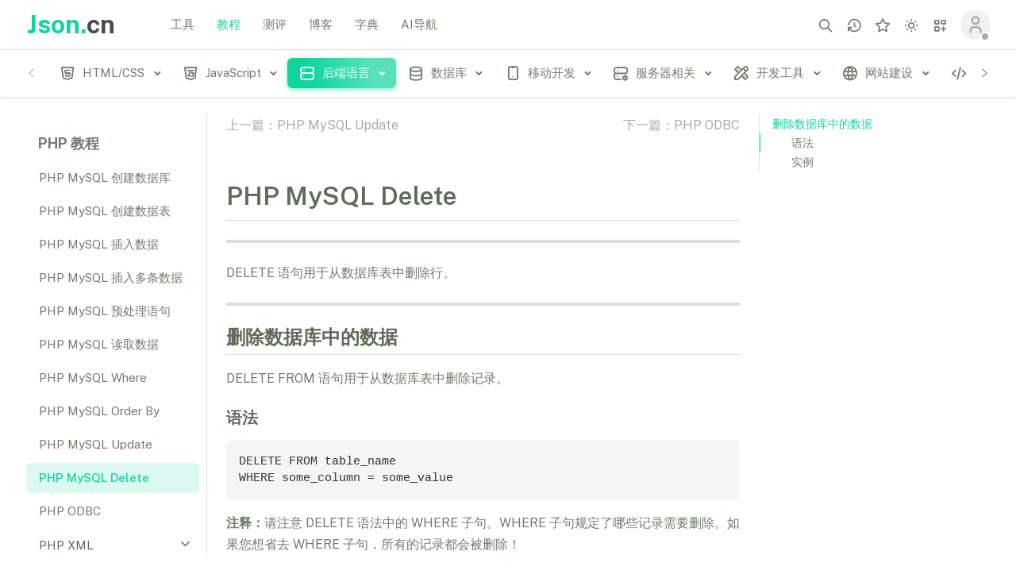

--- FILE ---
content_type: text/html
request_url: https://www.json.cn/jiaocheng/co-2116.html
body_size: 10317
content:
<!DOCTYPE html>

<html  class="light-style layout-menu-fixed layout-compact" dir="ltr" data-theme="theme-default"
       data-assets-path="/r/" data-template="vertical-menu-template" data-layout-type="compact">

<head>
    <meta charset="utf-8" />
    <meta name="viewport"
          content="width=device-width, initial-scale=1.0, user-scalable=no, minimum-scale=1.0, maximum-scale=1.0" />

    <title>PHP MySQL Delete_PHP 教程_后端语言_教程_教程_JSON在线解析及格式化验证 - JSON.cn</title>
    <meta content="PHP MySQL Delete,PHP,MySQL,删除数据库中的数据,DELETE" name="keywords" />
    <meta content="PHP MySQL DeleteDELETE 语句用于从数据库表中删除行。删除数据库中的数据DELETE FROM 语句用于从数据库表中删除记录。语法DELETE FROM table_nameWHERE some_column = some_value注释：请注意 DELETE 语法中的 WHERE 子句。WHERE 子句规定了哪些记录需要删除。如果您想省去 WHERE 子句，所有的记录都会被删" name="description" />

    <!-- Favicon -->
    <link rel="icon" type="image/x-icon" href="//static.json.cn/r/img/favicon/favicon.ico" />

    <!-- Fonts... -->
    <link href="//static.json.cn/r/css/global.css" rel="stylesheet" />

    <!-- Core CSS -->
    <link rel="stylesheet" href="//static.json.cn/r/vendor/css/rtl/core.css" class="template-customizer-core-css" />
    <link rel="stylesheet" href="//static.json.cn/r/vendor/css/rtl/theme-default.css" class="template-customizer-theme-css" />
    <link rel="stylesheet" href="//static.json.cn/r/css/horizontal-menu.css" />

    <!-- Swiper CSS -->
    <link rel="stylesheet" href="//static.json.cn/r/vendor/libs/swiper/swiper.css" />

    <!-- custom css -->
    <link rel="stylesheet" href="//static.json.cn/r/css/demo.css" />
    <link rel="stylesheet" href="//static.json.cn/r/css/book5.css" />
    <link rel="stylesheet" href="//static.json.cn/r/css/markdown.css" />

    <!-- header -->
    <script src="//static.json.cn/r/vendor/js/header.js"></script>

</head>

<body class="bg-navbar-theme">
<!-- Layout wrapper -->
<div class="layout-wrapper layout-navbar-full layout-horizontal layout-without-menu">
    <div class="layout-container">
        <!-- Navbar -->

        <nav class="layout-navbar navbar navbar-expand-xl align-items-center bg-navbar-theme" id="layout-navbar">
    <div class="container-xxl">
        <div class="navbar-brand app-brand demo d-none d-xl-flex py-0 me-4">
            <a href="/" class="app-brand-link gap-2">
                <span class="app-brand-text demo menu-text fw-bold">Json.<b class="text-dark">cn</b></span>
            </a>
            <a href="javascript:void(0);" class="layout-menu-toggle menu-link text-large ms-auto d-xl-none">
                <i class="ti ti-x ti-sm align-middle"></i>
            </a>
        </div>

        <div class="layout-menu-toggle navbar-nav align-items-xl-center me-3 me-xl-0 d-xl-none">
            <a class="nav-item nav-link px-0 me-xl-4" href="javascript:void(0)">
                <i class="ti ti-menu-2 ti-sm"></i>
            </a>
        </div>
        <ul class="menu-top">
            <li class="menu-item ">
                <a href="/" class="menu-link">
                    <div>工具</div>
                </a>
            </li>

            <li class="menu-item active">
                <a href="/jiaocheng/" class="menu-link ">
                    <div>教程</div>
                </a>
            </li>

            <li class="menu-item ">
                <a href="/ceping/" class="menu-link">
                    <div>测评</div>
                </a>
            </li>

            <li class="menu-item ">
                <a href="/blog/" class="menu-link">
                    <div>博客</div>
                </a>
            </li>

            <li class="menu-item">
                <a href="/dict/" class="menu-link">
                    <div>字典</div>
                </a>
            </li>

            <li class="menu-item">
                <a href="/ai123/" class="menu-link">
                    <div>AI导航</div>
                </a>
            </li>

        </ul>
        <div class="navbar-nav-right d-flex align-items-center flex-grow-1" id="navbar-collapse">
            <ul class="navbar-nav flex-row align-items-center ms-auto">


                <!-- Search -->
                <li class="nav-item navbar-search-wrapper me-2 me-xl-0">
                    <a class="nav-link search-toggler" href="javascript:void(0);" data-bs-toggle="tooltip" data-bs-placement="bottom" data-bs-original-title="搜索 (Ctrl+/)">
                        <i class="ti ti-search ti-md"></i>
                    </a>
                </li>
                <!-- /Search -->
                <!-- history -->
                <li class="nav-item navbar-search-wrapper me-2 me-xl-0" data-bs-toggle="tooltip" data-bs-placement="bottom" title="历史记录">
                    <a class="nav-link" href="/center/history.html">
                        <i class="ti ti-history ti-md"></i>
                    </a>
                </li>
                <!-- /history -->

                <!-- collection -->
                <li class="nav-item navbar-search-wrapper me-2 me-xl-0" data-bs-toggle="tooltip" data-bs-placement="bottom" title="我的收藏">
                    <a class="nav-link" href="/center/favorite.html">
                        <i class="ti ti-star ti-md"></i>
                    </a>
                </li>
                <!-- /collection -->
                <!-- Style Switcher -->
                <li class="nav-item dropdown-style-switcher dropdown me-2 me-xl-0">
                    <a class="nav-link dropdown-toggle hide-arrow" href="javascript:void(0);"
                       data-bs-toggle="dropdown">
                        <i class="ti ti-md"></i>
                    </a>
                    <ul class="dropdown-menu dropdown-menu-end dropdown-styles">
                        <li>
                            <a class="dropdown-item" href="javascript:void(0);" data-theme="light">
                                <span class="align-middle"><i class="ti ti-sun me-2"></i>浅色</span>
                            </a>
                        </li>
                        <li>
                            <a class="dropdown-item" href="javascript:void(0);" data-theme="dark">
                                <span class="align-middle"><i class="ti ti-moon me-2"></i>深色</span>
                            </a>
                        </li>
                        <li>
                            <a class="dropdown-item" href="javascript:void(0);" data-theme="system">
                                <span class="align-middle"><i class="ti ti-device-desktop me-2"></i>系统</span>
                            </a>
                        </li>
                    </ul>
                </li>
                <!-- / Style Switcher-->
                <!-- Quick links  -->
                <li class="nav-item dropdown-shortcuts navbar-dropdown dropdown me-2 me-xl-0">
                    <a class="nav-link dropdown-toggle hide-arrow" href="javascript:void(0);"
                       data-bs-toggle="dropdown" data-bs-auto-close="outside" aria-expanded="false">
                        <i class="ti ti-layout-grid-add ti-md"></i>
                    </a>
                    <div class="dropdown-menu dropdown-menu-end py-0">
                        <div class="dropdown-menu-header border-bottom">
                            <div class="dropdown-header d-flex align-items-center py-3">
                                <span class="text-body mb-0 me-auto fs-5">快捷方式</span>
                            </div>
                        </div>
                        <div class="dropdown-shortcuts-list scrollable-container">
                            <div class="row row-bordered overflow-visible g-0">
                                <div class="dropdown-shortcuts-item col">
                                    <span class="dropdown-shortcuts-icon rounded-circle mb-2"><i class="ti ti-click fs-4"></i></span>
                                    <a href="/" class="stretched-link">工具</a>
                                    <small class="text-muted mb-0">在线工具 方面快捷</small>
                                </div>
                                <div class="dropdown-shortcuts-item col">
                                    <span class="dropdown-shortcuts-icon rounded-circle mb-2"><i class="ti ti-book fs-4"></i></span>
                                    <a href="/jiaocheng/" class="stretched-link">教程</a>
                                    <small class="text-muted mb-0">小白教程 助力成长</small>
                                </div>
                            </div>

                            <div class="row row-bordered overflow-visible g-0">
                                <div class="dropdown-shortcuts-item col">
                                    <span class="dropdown-shortcuts-icon rounded-circle mb-2"><i class="ti ti-report-search fs-4"></i></span>
                                    <a href="/ceping/" class="stretched-link">测评</a>
                                    <small class="text-muted mb-0">主机测评 快乐上云</small>
                                </div>
                                <div class="dropdown-shortcuts-item col">
                                    <span class="dropdown-shortcuts-icon rounded-circle mb-2"><i class="ti ti-pencil fs-4"></i></span>
                                    <a href="/blog/" class="stretched-link">博客</a>
                                    <small class="text-muted mb-0">流金岁月 技术沉淀</small>
                                </div>
                            </div>

                            <div class="row row-bordered overflow-visible g-0">
                                <div class="dropdown-shortcuts-item col">
                                    <span class="dropdown-shortcuts-icon rounded-circle mb-2"><i class="ti ti-brain fs-4"></i></span>
                                    <a href="/ai123/" class="stretched-link">AI导航</a>
                                    <small class="text-muted mb-0">浪潮之巅 奋勇争先</small>
                                </div>
                                <div class="dropdown-shortcuts-item col">
                                    <span class="dropdown-shortcuts-icon rounded-circle mb-2"><i class="ti ti-book-2 fs-4"></i></span>
                                    <a href="/dict/" class="stretched-link">字典</a>
                                    <small class="text-muted mb-0">学习好帮手</small>
                                </div>
                            </div>
                        </div>
                    </div>
                </li>
                <!-- Quick links -->


                <!-- User -->
                <li class="nav-item navbar-dropdown dropdown-user dropdown">

                    <a class="nav-link login-will-d-none login-dialog-toggle" href="javascript:void(0);">
                        <div class="avatar avatar-offline">
                            <img src="//static.json.cn/r/img/avatars/avatar_un_login.png" alt
                                 class="h-auto rounded-circle" />
                        </div>
                    </a>
                    <a class="nav-link dropdown-toggle hide-arrow un-login-will-d-none un-login-d-none"
                       href="javascript:void(0);" data-bs-toggle="dropdown">
                        <div class="avatar avatar-offline">
                            <img src="//static.json.cn/r/img/avatars/avatar_un_login.png" alt
                                 class="h-auto rounded-circle user-avatar" />
                        </div>
                    </a>
                    <ul class="dropdown-menu dropdown-menu-end">
                        <li>
                            <a class="dropdown-item" href="/center/index.html">
                                <div class="d-flex">
                                    <div class="flex-shrink-0 me-3">
                                        <div class="avatar avatar-online">
                                            <img src="//static.json.cn/r/img/avatars/avatar_un_login.png" alt
                                                 class="h-auto rounded-circle  userPic" />
                                        </div>
                                    </div>
                                    <div class="flex-grow-1">
                                        <span class="fw-medium d-block userName">John Doe</span>
                                        <small class="text-muted userIntro">Admin</small>
                                    </div>
                                </div>
                            </a>
                        </li>
                        <li>
                            <div class="dropdown-divider"></div>
                        </li>
                        <li>
                            <a class="dropdown-item" href="/center/index.html">
                                <i class="ti ti-user me-2 ti-sm"></i>
                                <span class="align-middle">个人中心</span>
                            </a>
                        </li>

                        <li>
                            <a href="javascript:;" class="dropdown-item" onclick="exit()">
                                <i class="ti ti-logout me-2 ti-sm"></i>
                                <span class="align-middle">退出</span>
                            </a>
                        </li>
                    </ul>
                </li>
                <!--/ User -->
            </ul>
        </div>

        <!-- Search Small Screens -->
        <div class="navbar-search-wrapper search-input-wrapper container-xxl d-none">
            <input type="text" class="form-control search-input border-0" placeholder="搜索工具和教程…"
                   aria-label="搜索工具和教程…" />
            <i class="ti ti-x ti-sm search-toggler cursor-pointer"></i>
        </div>
    </div>
</nav>
        <!-- / Navbar -->
        <!-- Layout container -->
        <div class="layout-page init-top-padding">

            <!-- Content wrapper -->
            <div class="content-wrapper">

                <!-- Menu -->
                <aside id="layout-menu"
                       class="layout-menu-horizontal menu-horizontal menu bg-menu-theme flex-grow-0">
                    <div class="container-xxl d-flex h-100">
                        <ul class="menu-inner py-1">
                                                            <li class="menu-item ">
                                    <a href="javascript:void(0);" class="menu-link menu-toggle">
                                        <i class="menu-icon tf-icons ti ti-brand-html5"></i>
                                        <div>HTML/CSS</div>
                                    </a>
                                    <ul class="menu-sub">
                                        
                                            <li class="menu-item ">
                                                <a href="/jiaocheng/bootstrap/" class="menu-link">
                                                    <div>Bootstrap 教程</div>
                                                </a>
                                            </li>
                                        
                                            <li class="menu-item ">
                                                <a href="/jiaocheng/bootstrap4/" class="menu-link">
                                                    <div>Bootstrap4 教程</div>
                                                </a>
                                            </li>
                                        
                                            <li class="menu-item ">
                                                <a href="/jiaocheng/css/" class="menu-link">
                                                    <div>CSS 教程</div>
                                                </a>
                                            </li>
                                        
                                            <li class="menu-item ">
                                                <a href="/jiaocheng/css3/" class="menu-link">
                                                    <div>CSS3 教程</div>
                                                </a>
                                            </li>
                                        
                                            <li class="menu-item ">
                                                <a href="/jiaocheng/html/" class="menu-link">
                                                    <div>HTML 教程</div>
                                                </a>
                                            </li>
                                        
                                            <li class="menu-item ">
                                                <a href="/jiaocheng/html5jc/" class="menu-link">
                                                    <div>HTML5 教程</div>
                                                </a>
                                            </li>
                                                                            </ul>
                                </li>
                                                            <li class="menu-item ">
                                    <a href="javascript:void(0);" class="menu-link menu-toggle">
                                        <i class="menu-icon tf-icons ti ti-brand-javascript"></i>
                                        <div>JavaScript</div>
                                    </a>
                                    <ul class="menu-sub">
                                        
                                            <li class="menu-item ">
                                                <a href="/jiaocheng/ajax/" class="menu-link">
                                                    <div>Ajax 教程</div>
                                                </a>
                                            </li>
                                        
                                            <li class="menu-item ">
                                                <a href="/jiaocheng/googleapi/" class="menu-link">
                                                    <div>Google 地图 API 教程</div>
                                                </a>
                                            </li>
                                        
                                            <li class="menu-item ">
                                                <a href="/jiaocheng/jsref/" class="menu-link">
                                                    <div>JavaScript 参考手册</div>
                                                </a>
                                            </li>
                                        
                                            <li class="menu-item ">
                                                <a href="/jiaocheng/jeasyui/" class="menu-link">
                                                    <div>jQuery EasyUI 教程</div>
                                                </a>
                                            </li>
                                        
                                            <li class="menu-item ">
                                                <a href="/jiaocheng/jquery/" class="menu-link">
                                                    <div>jQuery 教程</div>
                                                </a>
                                            </li>
                                        
                                            <li class="menu-item ">
                                                <a href="/jiaocheng/json_t/" class="menu-link">
                                                    <div>JSON 教程</div>
                                                </a>
                                            </li>
                                        
                                            <li class="menu-item ">
                                                <a href="/jiaocheng/vue2/" class="menu-link">
                                                    <div>Vue.js 教程</div>
                                                </a>
                                            </li>
                                        
                                            <li class="menu-item ">
                                                <a href="/jiaocheng/js/" class="menu-link">
                                                    <div>JavaScript 教程</div>
                                                </a>
                                            </li>
                                                                            </ul>
                                </li>
                                                            <li class="menu-item active">
                                    <a href="javascript:void(0);" class="menu-link menu-toggle">
                                        <i class="menu-icon tf-icons ti ti-server"></i>
                                        <div>后端语言</div>
                                    </a>
                                    <ul class="menu-sub">
                                        
                                            <li class="menu-item ">
                                                <a href="/jiaocheng/cprogramming/" class="menu-link">
                                                    <div>C 教程</div>
                                                </a>
                                            </li>
                                        
                                            <li class="menu-item ">
                                                <a href="/jiaocheng/cplusplus/" class="menu-link">
                                                    <div>C++ 教程</div>
                                                </a>
                                            </li>
                                        
                                            <li class="menu-item ">
                                                <a href="/jiaocheng/go/" class="menu-link">
                                                    <div>Go 语言教程</div>
                                                </a>
                                            </li>
                                        
                                            <li class="menu-item ">
                                                <a href="/jiaocheng/java/" class="menu-link">
                                                    <div>Java 教程</div>
                                                </a>
                                            </li>
                                        
                                            <li class="menu-item ">
                                                <a href="/jiaocheng/nodejs/" class="menu-link">
                                                    <div>Node.js 教程</div>
                                                </a>
                                            </li>
                                        
                                            <li class="menu-item active">
                                                <a href="/jiaocheng/php/" class="menu-link">
                                                    <div>PHP 教程</div>
                                                </a>
                                            </li>
                                        
                                            <li class="menu-item ">
                                                <a href="/jiaocheng/python3/" class="menu-link">
                                                    <div>Python 3 教程</div>
                                                </a>
                                            </li>
                                        
                                            <li class="menu-item ">
                                                <a href="/jiaocheng/scala/" class="menu-link">
                                                    <div>Scala 教程</div>
                                                </a>
                                            </li>
                                                                            </ul>
                                </li>
                                                            <li class="menu-item ">
                                    <a href="javascript:void(0);" class="menu-link menu-toggle">
                                        <i class="menu-icon tf-icons ti ti-database"></i>
                                        <div>数据库</div>
                                    </a>
                                    <ul class="menu-sub">
                                        
                                            <li class="menu-item ">
                                                <a href="/jiaocheng/memcached/" class="menu-link">
                                                    <div>Memcached 教程</div>
                                                </a>
                                            </li>
                                        
                                            <li class="menu-item ">
                                                <a href="/jiaocheng/mongodb/" class="menu-link">
                                                    <div>MongoDB 教程</div>
                                                </a>
                                            </li>
                                        
                                            <li class="menu-item ">
                                                <a href="/jiaocheng/mysql/" class="menu-link">
                                                    <div>MySQL 教程</div>
                                                </a>
                                            </li>
                                        
                                            <li class="menu-item ">
                                                <a href="/jiaocheng/redis/" class="menu-link">
                                                    <div>Redis 教程</div>
                                                </a>
                                            </li>
                                        
                                            <li class="menu-item ">
                                                <a href="/jiaocheng/sql/" class="menu-link">
                                                    <div>SQL 教程</div>
                                                </a>
                                            </li>
                                        
                                            <li class="menu-item ">
                                                <a href="/jiaocheng/sqlite/" class="menu-link">
                                                    <div>SQLite 教程</div>
                                                </a>
                                            </li>
                                                                            </ul>
                                </li>
                                                            <li class="menu-item ">
                                    <a href="javascript:void(0);" class="menu-link menu-toggle">
                                        <i class="menu-icon tf-icons ti ti-device-mobile"></i>
                                        <div>移动开发</div>
                                    </a>
                                    <ul class="menu-sub">
                                        
                                            <li class="menu-item ">
                                                <a href="/jiaocheng/android/" class="menu-link">
                                                    <div>Android 教程</div>
                                                </a>
                                            </li>
                                        
                                            <li class="menu-item ">
                                                <a href="/jiaocheng/ionic/" class="menu-link">
                                                    <div>ionic 教程</div>
                                                </a>
                                            </li>
                                        
                                            <li class="menu-item ">
                                                <a href="/jiaocheng/ios/" class="menu-link">
                                                    <div>iOS 教程</div>
                                                </a>
                                            </li>
                                                                            </ul>
                                </li>
                                                            <li class="menu-item ">
                                    <a href="javascript:void(0);" class="menu-link menu-toggle">
                                        <i class="menu-icon tf-icons ti ti-server-cog"></i>
                                        <div>服务器相关</div>
                                    </a>
                                    <ul class="menu-sub">
                                        
                                            <li class="menu-item ">
                                                <a href="/jiaocheng/docker/" class="menu-link">
                                                    <div>Docker 教程</div>
                                                </a>
                                            </li>
                                        
                                            <li class="menu-item ">
                                                <a href="/jiaocheng/linux/" class="menu-link">
                                                    <div>Linux 教程</div>
                                                </a>
                                            </li>
                                                                            </ul>
                                </li>
                                                            <li class="menu-item ">
                                    <a href="javascript:void(0);" class="menu-link menu-toggle">
                                        <i class="menu-icon tf-icons ti ti-tools"></i>
                                        <div>开发工具</div>
                                    </a>
                                    <ul class="menu-sub">
                                        
                                            <li class="menu-item ">
                                                <a href="/jiaocheng/eclipse/" class="menu-link">
                                                    <div>Eclipse 教程</div>
                                                </a>
                                            </li>
                                        
                                            <li class="menu-item ">
                                                <a href="/jiaocheng/svn/" class="menu-link">
                                                    <div>SVN 教程</div>
                                                </a>
                                            </li>
                                                                            </ul>
                                </li>
                                                            <li class="menu-item ">
                                    <a href="javascript:void(0);" class="menu-link menu-toggle">
                                        <i class="menu-icon tf-icons ti ti-world"></i>
                                        <div>网站建设</div>
                                    </a>
                                    <ul class="menu-sub">
                                        
                                            <li class="menu-item ">
                                                <a href="/jiaocheng/htpjc/" class="menu-link">
                                                    <div>HTTP 教程</div>
                                                </a>
                                            </li>
                                        
                                            <li class="menu-item ">
                                                <a href="/jiaocheng/w3c/" class="menu-link">
                                                    <div>W3C 教程</div>
                                                </a>
                                            </li>
                                                                            </ul>
                                </li>
                                                            <li class="menu-item ">
                                    <a href="javascript:void(0);" class="menu-link menu-toggle">
                                        <i class="menu-icon tf-icons ti ti-code"></i>
                                        <div>XML教程</div>
                                    </a>
                                    <ul class="menu-sub">
                                        
                                            <li class="menu-item ">
                                                <a href="/jiaocheng/xlink/" class="menu-link">
                                                    <div>XLink 教程</div>
                                                </a>
                                            </li>
                                        
                                            <li class="menu-item ">
                                                <a href="/jiaocheng/dom/" class="menu-link">
                                                    <div>XML DOM 教程</div>
                                                </a>
                                            </li>
                                        
                                            <li class="menu-item ">
                                                <a href="/jiaocheng/xml/" class="menu-link">
                                                    <div>XML 教程</div>
                                                </a>
                                            </li>
                                                                            </ul>
                                </li>
                            
                        </ul>
                    </div>
                </aside>
                <!-- / Menu -->



                <!-- Content -->

                <div class="container-xxl container-book container-p-y ">

                    <!-- 第二导航 -->
                    <div class="offcanvas offcanvas-nav offcanvas-end" tabindex="-1" id="offcanvasNav"
                         aria-labelledby="offcanvasStartLabel" aria-modal="true" role="dialog">
                        <div class="offcanvas-header">
                            <p id="offcanvasStartLabel" class="offcanvas-title">PHP 教程</p>
                            <button type="button" class="btn-close text-reset" data-bs-dismiss="offcanvas"
                                    aria-label="Close"></button>
                        </div>
                        <div class="offcanvas-body" id="offcanvasNavBody">

                            <div class="accordion menu-vertical menu bg-menu-theme">
                                                                                                        
                                            <div class="menu-item-upper ">
                                                <a href="/jiaocheng/co-2059.html" class="">
                                                    <div title="PHP 教程">PHP 教程</div>
                                                </a>
                                            </div>
                                        
                                        
                                            <div class="menu-item-upper ">
                                                <a href="/jiaocheng/co-2060.html" class="">
                                                    <div title="PHP 简介">PHP 简介</div>
                                                </a>
                                            </div>
                                        
                                        
                                            <div class="menu-item-upper ">
                                                <a href="/jiaocheng/co-2061.html" class="">
                                                    <div title="PHP 安装">PHP 安装</div>
                                                </a>
                                            </div>
                                        
                                        
                                            <div class="menu-item-upper ">
                                                <a href="/jiaocheng/co-2062.html" class="">
                                                    <div title="PHP 语法">PHP 语法</div>
                                                </a>
                                            </div>
                                        
                                        
                                            <div class="menu-item-upper ">
                                                <a href="/jiaocheng/co-2063.html" class="">
                                                    <div title="PHP 变量">PHP 变量</div>
                                                </a>
                                            </div>
                                        
                                        
                                            <div class="menu-item-upper ">
                                                <a href="/jiaocheng/co-2064.html" class="">
                                                    <div title="PHP  echo/print">PHP  echo/print</div>
                                                </a>
                                            </div>
                                        
                                        
                                            <div class="menu-item-upper ">
                                                <a href="/jiaocheng/co-2065.html" class="">
                                                    <div title="PHP EOF(heredoc)">PHP EOF(heredoc)</div>
                                                </a>
                                            </div>
                                        
                                        
                                            <div class="menu-item-upper ">
                                                <a href="/jiaocheng/co-2066.html" class="">
                                                    <div title="PHP  数据类型">PHP  数据类型</div>
                                                </a>
                                            </div>
                                        
                                        
                                            <div class="menu-item-upper ">
                                                <a href="/jiaocheng/co-2067.html" class="">
                                                    <div title="PHP 类型比较">PHP 类型比较</div>
                                                </a>
                                            </div>
                                        
                                        
                                            <div class="menu-item-upper ">
                                                <a href="/jiaocheng/co-2068.html" class="">
                                                    <div title="PHP  常量">PHP  常量</div>
                                                </a>
                                            </div>
                                        
                                        
                                            <div class="menu-item-upper ">
                                                <a href="/jiaocheng/co-2069.html" class="">
                                                    <div title="PHP 字符串">PHP 字符串</div>
                                                </a>
                                            </div>
                                        
                                        
                                            <div class="menu-item-upper ">
                                                <a href="/jiaocheng/co-2070.html" class="">
                                                    <div title="PHP 运算符">PHP 运算符</div>
                                                </a>
                                            </div>
                                        
                                        
                                            <div class="menu-item-upper ">
                                                <a href="/jiaocheng/co-2071.html" class="">
                                                    <div title="PHP If...Else">PHP If...Else</div>
                                                </a>
                                            </div>
                                        
                                        
                                            <div class="menu-item-upper ">
                                                <a href="/jiaocheng/co-2072.html" class="">
                                                    <div title="PHP Switch">PHP Switch</div>
                                                </a>
                                            </div>
                                        
                                        
                                            <div class="menu-item-upper ">
                                                <a href="/jiaocheng/co-2073.html" class="">
                                                    <div title="PHP 数组">PHP 数组</div>
                                                </a>
                                            </div>
                                        
                                        
                                            <div class="menu-item-upper ">
                                                <a href="/jiaocheng/co-2074.html" class="">
                                                    <div title="PHP 数组排序">PHP 数组排序</div>
                                                </a>
                                            </div>
                                        
                                        
                                            <div class="menu-item-upper ">
                                                <a href="/jiaocheng/co-2075.html" class="">
                                                    <div title="PHP 超级全局变量">PHP 超级全局变量</div>
                                                </a>
                                            </div>
                                        
                                        
                                            <div class="menu-item-upper ">
                                                <a href="/jiaocheng/co-2076.html" class="">
                                                    <div title="PHP While 循环">PHP While 循环</div>
                                                </a>
                                            </div>
                                        
                                        
                                            <div class="menu-item-upper ">
                                                <a href="/jiaocheng/co-2077.html" class="">
                                                    <div title="PHP For 循环">PHP For 循环</div>
                                                </a>
                                            </div>
                                        
                                        
                                            <div class="menu-item-upper ">
                                                <a href="/jiaocheng/co-2078.html" class="">
                                                    <div title="PHP 函数">PHP 函数</div>
                                                </a>
                                            </div>
                                        
                                        
                                            <div class="menu-item-upper ">
                                                <a href="/jiaocheng/co-2079.html" class="">
                                                    <div title="PHP 魔术常量">PHP 魔术常量</div>
                                                </a>
                                            </div>
                                        
                                        
                                            <div class="menu-item-upper ">
                                                <a href="/jiaocheng/co-2080.html" class="">
                                                    <div title="PHP 命名空间">PHP 命名空间</div>
                                                </a>
                                            </div>
                                        
                                        
                                            <div class="menu-item-upper ">
                                                <a href="/jiaocheng/co-2081.html" class="">
                                                    <div title="PHP 面向对象">PHP 面向对象</div>
                                                </a>
                                            </div>
                                        
                                        
                                        
                                        
                                        
                                        
                                        
                                        
                                        
                                        
                                        
                                        
                                        
                                        
                                        
                                        
                                        
                                        
                                        
                                        
                                        
                                        
                                        
                                        
                                        
                                        
                                        
                                        
                                        
                                        
                                        
                                        
                                        
                                        
                                        
                                        
                                        
                                        
                                        
                                        
                                        
                                        
                                        
                                        
                                        
                                        
                                        
                                        
                                        
                                        
                                        
                                        
                                        
                                        
                                        
                                        
                                        
                                        
                                        
                                        
                                        
                                        
                                        
                                        
                                        
                                        
                                        
                                        
                                        
                                        
                                        
                                        
                                                                                                                <div class="accordion-item ">
                                            <div class="accordion-header d-flex align-items-center">
                                                <button type="button" class="accordion-button " data-bs-toggle="collapse"
                                                        data-bs-target="#accordionNav-1" aria-expanded="true">
                                                    <div title="PHP 表单">PHP 表单</div>
                                                </button>
                                            </div>


                                            <div id="accordionNav-1" class="accordion-collapse collapse show">
                                                <div class="accordion-body">
                                                    <ul class="menu-inner">
                                                                                                                    <li class="menu-item ">
                                                                <a href="/jiaocheng/co-2083.html" class="menu-link">
                                                                    <div title="PHP 表单">PHP 表单</div>
                                                                </a>
                                                            </li>

                                                                                                                    <li class="menu-item ">
                                                                <a href="/jiaocheng/co-2084.html" class="menu-link">
                                                                    <div title="PHP 表单验证">PHP 表单验证</div>
                                                                </a>
                                                            </li>

                                                                                                                    <li class="menu-item ">
                                                                <a href="/jiaocheng/co-2085.html" class="menu-link">
                                                                    <div title="PHP 表单 - 必需字段">PHP 表单 - 必需字段</div>
                                                                </a>
                                                            </li>

                                                                                                                    <li class="menu-item ">
                                                                <a href="/jiaocheng/co-2086.html" class="menu-link">
                                                                    <div title="PHP 表单 - 验证邮件和URL">PHP 表单 - 验证邮件和URL</div>
                                                                </a>
                                                            </li>

                                                                                                                    <li class="menu-item ">
                                                                <a href="/jiaocheng/co-2087.html" class="menu-link">
                                                                    <div title="PHP 完整表单实例">PHP 完整表单实例</div>
                                                                </a>
                                                            </li>

                                                                                                                    <li class="menu-item ">
                                                                <a href="/jiaocheng/co-2088.html" class="menu-link">
                                                                    <div title="PHP $_GET 变量">PHP $_GET 变量</div>
                                                                </a>
                                                            </li>

                                                                                                                    <li class="menu-item ">
                                                                <a href="/jiaocheng/co-2089.html" class="menu-link">
                                                                    <div title="PHP $_POST 变量">PHP $_POST 变量</div>
                                                                </a>
                                                            </li>

                                                        
                                                    </ul>
                                                </div>
                                            </div>
                                        </div>

                                                                                                                <div class="accordion-item ">
                                            <div class="accordion-header d-flex align-items-center">
                                                <button type="button" class="accordion-button " data-bs-toggle="collapse"
                                                        data-bs-target="#accordionNav-2" aria-expanded="true">
                                                    <div title="PHP 高级教程">PHP 高级教程</div>
                                                </button>
                                            </div>


                                            <div id="accordionNav-2" class="accordion-collapse collapse show">
                                                <div class="accordion-body">
                                                    <ul class="menu-inner">
                                                                                                                    <li class="menu-item ">
                                                                <a href="/jiaocheng/co-2090.html" class="menu-link">
                                                                    <div title="PHP 多维数组">PHP 多维数组</div>
                                                                </a>
                                                            </li>

                                                                                                                    <li class="menu-item ">
                                                                <a href="/jiaocheng/co-2091.html" class="menu-link">
                                                                    <div title="PHP 日期">PHP 日期</div>
                                                                </a>
                                                            </li>

                                                                                                                    <li class="menu-item ">
                                                                <a href="/jiaocheng/co-2092.html" class="menu-link">
                                                                    <div title="PHP 包含">PHP 包含</div>
                                                                </a>
                                                            </li>

                                                                                                                    <li class="menu-item ">
                                                                <a href="/jiaocheng/co-2093.html" class="menu-link">
                                                                    <div title="PHP 文件">PHP 文件</div>
                                                                </a>
                                                            </li>

                                                                                                                    <li class="menu-item ">
                                                                <a href="/jiaocheng/co-2094.html" class="menu-link">
                                                                    <div title="PHP 文件上传">PHP 文件上传</div>
                                                                </a>
                                                            </li>

                                                                                                                    <li class="menu-item ">
                                                                <a href="/jiaocheng/co-2095.html" class="menu-link">
                                                                    <div title="PHP Cookie">PHP Cookie</div>
                                                                </a>
                                                            </li>

                                                                                                                    <li class="menu-item ">
                                                                <a href="/jiaocheng/co-2096.html" class="menu-link">
                                                                    <div title="PHP Session">PHP Session</div>
                                                                </a>
                                                            </li>

                                                                                                                    <li class="menu-item ">
                                                                <a href="/jiaocheng/co-2097.html" class="menu-link">
                                                                    <div title="PHP E-mail">PHP E-mail</div>
                                                                </a>
                                                            </li>

                                                                                                                    <li class="menu-item ">
                                                                <a href="/jiaocheng/co-2098.html" class="menu-link">
                                                                    <div title="PHP 安全 E-mail">PHP 安全 E-mail</div>
                                                                </a>
                                                            </li>

                                                                                                                    <li class="menu-item ">
                                                                <a href="/jiaocheng/co-2099.html" class="menu-link">
                                                                    <div title="PHP Error">PHP Error</div>
                                                                </a>
                                                            </li>

                                                                                                                    <li class="menu-item ">
                                                                <a href="/jiaocheng/co-2100.html" class="menu-link">
                                                                    <div title="PHP Exception">PHP Exception</div>
                                                                </a>
                                                            </li>

                                                                                                                    <li class="menu-item ">
                                                                <a href="/jiaocheng/co-2101.html" class="menu-link">
                                                                    <div title="PHP 过滤器">PHP 过滤器</div>
                                                                </a>
                                                            </li>

                                                                                                                    <li class="menu-item ">
                                                                <a href="/jiaocheng/co-2102.html" class="menu-link">
                                                                    <div title="PHP 高级过滤器">PHP 高级过滤器</div>
                                                                </a>
                                                            </li>

                                                                                                                    <li class="menu-item ">
                                                                <a href="/jiaocheng/co-2103.html" class="menu-link">
                                                                    <div title="PHP JSON">PHP JSON</div>
                                                                </a>
                                                            </li>

                                                        
                                                    </ul>
                                                </div>
                                            </div>
                                        </div>

                                                                                                                <div class="accordion-item ">
                                            <div class="accordion-header d-flex align-items-center">
                                                <button type="button" class="accordion-button " data-bs-toggle="collapse"
                                                        data-bs-target="#accordionNav-3" aria-expanded="true">
                                                    <div title="PHP 7 新特性">PHP 7 新特性</div>
                                                </button>
                                            </div>


                                            <div id="accordionNav-3" class="accordion-collapse collapse show">
                                                <div class="accordion-body">
                                                    <ul class="menu-inner">
                                                                                                                    <li class="menu-item ">
                                                                <a href="/jiaocheng/co-2104.html" class="menu-link">
                                                                    <div title="PHP 7 新特性">PHP 7 新特性</div>
                                                                </a>
                                                            </li>

                                                        
                                                    </ul>
                                                </div>
                                            </div>
                                        </div>

                                                                                                                <div class="accordion-item active">
                                            <div class="accordion-header d-flex align-items-center">
                                                <button type="button" class="accordion-button active" data-bs-toggle="collapse"
                                                        data-bs-target="#accordionNav-4" aria-expanded="true">
                                                    <div title="PHP 数据库">PHP 数据库</div>
                                                </button>
                                            </div>


                                            <div id="accordionNav-4" class="accordion-collapse collapse show">
                                                <div class="accordion-body">
                                                    <ul class="menu-inner">
                                                                                                                    <li class="menu-item ">
                                                                <a href="/jiaocheng/co-2105.html" class="menu-link">
                                                                    <div title="PHP MySQL 简介">PHP MySQL 简介</div>
                                                                </a>
                                                            </li>

                                                                                                                    <li class="menu-item ">
                                                                <a href="/jiaocheng/co-2106.html" class="menu-link">
                                                                    <div title="PHP MySQL 连接">PHP MySQL 连接</div>
                                                                </a>
                                                            </li>

                                                                                                                    <li class="menu-item ">
                                                                <a href="/jiaocheng/co-2107.html" class="menu-link">
                                                                    <div title="PHP MySQL 创建数据库">PHP MySQL 创建数据库</div>
                                                                </a>
                                                            </li>

                                                                                                                    <li class="menu-item ">
                                                                <a href="/jiaocheng/co-2108.html" class="menu-link">
                                                                    <div title="PHP MySQL 创建数据表">PHP MySQL 创建数据表</div>
                                                                </a>
                                                            </li>

                                                                                                                    <li class="menu-item ">
                                                                <a href="/jiaocheng/co-2109.html" class="menu-link">
                                                                    <div title="PHP MySQL 插入数据">PHP MySQL 插入数据</div>
                                                                </a>
                                                            </li>

                                                                                                                    <li class="menu-item ">
                                                                <a href="/jiaocheng/co-2110.html" class="menu-link">
                                                                    <div title="PHP MySQL 插入多条数据">PHP MySQL 插入多条数据</div>
                                                                </a>
                                                            </li>

                                                                                                                    <li class="menu-item ">
                                                                <a href="/jiaocheng/co-2111.html" class="menu-link">
                                                                    <div title="PHP MySQL 预处理语句">PHP MySQL 预处理语句</div>
                                                                </a>
                                                            </li>

                                                                                                                    <li class="menu-item ">
                                                                <a href="/jiaocheng/co-2112.html" class="menu-link">
                                                                    <div title="PHP MySQL 读取数据">PHP MySQL 读取数据</div>
                                                                </a>
                                                            </li>

                                                                                                                    <li class="menu-item ">
                                                                <a href="/jiaocheng/co-2113.html" class="menu-link">
                                                                    <div title="PHP MySQL Where">PHP MySQL Where</div>
                                                                </a>
                                                            </li>

                                                                                                                    <li class="menu-item ">
                                                                <a href="/jiaocheng/co-2114.html" class="menu-link">
                                                                    <div title="PHP MySQL Order By">PHP MySQL Order By</div>
                                                                </a>
                                                            </li>

                                                                                                                    <li class="menu-item ">
                                                                <a href="/jiaocheng/co-2115.html" class="menu-link">
                                                                    <div title="PHP MySQL Update">PHP MySQL Update</div>
                                                                </a>
                                                            </li>

                                                                                                                    <li class="menu-item active">
                                                                <a href="/jiaocheng/co-2116.html" class="menu-link">
                                                                    <div title="PHP MySQL Delete">PHP MySQL Delete</div>
                                                                </a>
                                                            </li>

                                                                                                                    <li class="menu-item ">
                                                                <a href="/jiaocheng/co-2117.html" class="menu-link">
                                                                    <div title="PHP ODBC">PHP ODBC</div>
                                                                </a>
                                                            </li>

                                                        
                                                    </ul>
                                                </div>
                                            </div>
                                        </div>

                                                                                                                <div class="accordion-item ">
                                            <div class="accordion-header d-flex align-items-center">
                                                <button type="button" class="accordion-button " data-bs-toggle="collapse"
                                                        data-bs-target="#accordionNav-5" aria-expanded="true">
                                                    <div title="PHP XML">PHP XML</div>
                                                </button>
                                            </div>


                                            <div id="accordionNav-5" class="accordion-collapse collapse show">
                                                <div class="accordion-body">
                                                    <ul class="menu-inner">
                                                                                                                    <li class="menu-item ">
                                                                <a href="/jiaocheng/co-2118.html" class="menu-link">
                                                                    <div title="XML Expat Parser">XML Expat Parser</div>
                                                                </a>
                                                            </li>

                                                                                                                    <li class="menu-item ">
                                                                <a href="/jiaocheng/co-2119.html" class="menu-link">
                                                                    <div title="XML DOM">XML DOM</div>
                                                                </a>
                                                            </li>

                                                                                                                    <li class="menu-item ">
                                                                <a href="/jiaocheng/co-2120.html" class="menu-link">
                                                                    <div title="XML SimpleXML">XML SimpleXML</div>
                                                                </a>
                                                            </li>

                                                        
                                                    </ul>
                                                </div>
                                            </div>
                                        </div>

                                                                                                                <div class="accordion-item ">
                                            <div class="accordion-header d-flex align-items-center">
                                                <button type="button" class="accordion-button " data-bs-toggle="collapse"
                                                        data-bs-target="#accordionNav-6" aria-expanded="true">
                                                    <div title="PHP 与 AJAX">PHP 与 AJAX</div>
                                                </button>
                                            </div>


                                            <div id="accordionNav-6" class="accordion-collapse collapse show">
                                                <div class="accordion-body">
                                                    <ul class="menu-inner">
                                                                                                                    <li class="menu-item ">
                                                                <a href="/jiaocheng/co-2121.html" class="menu-link">
                                                                    <div title="AJAX 简介">AJAX 简介</div>
                                                                </a>
                                                            </li>

                                                                                                                    <li class="menu-item ">
                                                                <a href="/jiaocheng/co-2122.html" class="menu-link">
                                                                    <div title="AJAX PHP">AJAX PHP</div>
                                                                </a>
                                                            </li>

                                                                                                                    <li class="menu-item ">
                                                                <a href="/jiaocheng/co-2123.html" class="menu-link">
                                                                    <div title="AJAX 数据库">AJAX 数据库</div>
                                                                </a>
                                                            </li>

                                                                                                                    <li class="menu-item ">
                                                                <a href="/jiaocheng/co-2124.html" class="menu-link">
                                                                    <div title="AJAX XML">AJAX XML</div>
                                                                </a>
                                                            </li>

                                                                                                                    <li class="menu-item ">
                                                                <a href="/jiaocheng/co-2125.html" class="menu-link">
                                                                    <div title="AJAX  实时搜索">AJAX  实时搜索</div>
                                                                </a>
                                                            </li>

                                                                                                                    <li class="menu-item ">
                                                                <a href="/jiaocheng/co-2126.html" class="menu-link">
                                                                    <div title="AJAX RSS Reader">AJAX RSS Reader</div>
                                                                </a>
                                                            </li>

                                                                                                                    <li class="menu-item ">
                                                                <a href="/jiaocheng/co-2127.html" class="menu-link">
                                                                    <div title="AJAX 投票">AJAX 投票</div>
                                                                </a>
                                                            </li>

                                                        
                                                    </ul>
                                                </div>
                                            </div>
                                        </div>

                                                                                                                <div class="accordion-item ">
                                            <div class="accordion-header d-flex align-items-center">
                                                <button type="button" class="accordion-button " data-bs-toggle="collapse"
                                                        data-bs-target="#accordionNav-7" aria-expanded="true">
                                                    <div title="PHP 参考手册">PHP 参考手册</div>
                                                </button>
                                            </div>


                                            <div id="accordionNav-7" class="accordion-collapse collapse show">
                                                <div class="accordion-body">
                                                    <ul class="menu-inner">
                                                                                                                    <li class="menu-item ">
                                                                <a href="/jiaocheng/co-2128.html" class="menu-link">
                                                                    <div title="PHP Array">PHP Array</div>
                                                                </a>
                                                            </li>

                                                                                                                    <li class="menu-item ">
                                                                <a href="/jiaocheng/co-2129.html" class="menu-link">
                                                                    <div title="PHP Calendar">PHP Calendar</div>
                                                                </a>
                                                            </li>

                                                                                                                    <li class="menu-item ">
                                                                <a href="/jiaocheng/co-2130.html" class="menu-link">
                                                                    <div title="PHP cURL">PHP cURL</div>
                                                                </a>
                                                            </li>

                                                                                                                    <li class="menu-item ">
                                                                <a href="/jiaocheng/co-2131.html" class="menu-link">
                                                                    <div title="PHP Date">PHP Date</div>
                                                                </a>
                                                            </li>

                                                                                                                    <li class="menu-item ">
                                                                <a href="/jiaocheng/co-2132.html" class="menu-link">
                                                                    <div title="PHP Directory">PHP Directory</div>
                                                                </a>
                                                            </li>

                                                                                                                    <li class="menu-item ">
                                                                <a href="/jiaocheng/co-2133.html" class="menu-link">
                                                                    <div title="PHP Error">PHP Error</div>
                                                                </a>
                                                            </li>

                                                                                                                    <li class="menu-item ">
                                                                <a href="/jiaocheng/co-2134.html" class="menu-link">
                                                                    <div title="PHP Filesystem">PHP Filesystem</div>
                                                                </a>
                                                            </li>

                                                                                                                    <li class="menu-item ">
                                                                <a href="/jiaocheng/co-2135.html" class="menu-link">
                                                                    <div title="PHP Filter">PHP Filter</div>
                                                                </a>
                                                            </li>

                                                                                                                    <li class="menu-item ">
                                                                <a href="/jiaocheng/co-2136.html" class="menu-link">
                                                                    <div title="PHP FTP">PHP FTP</div>
                                                                </a>
                                                            </li>

                                                                                                                    <li class="menu-item ">
                                                                <a href="/jiaocheng/co-2137.html" class="menu-link">
                                                                    <div title="PHP HTTP">PHP HTTP</div>
                                                                </a>
                                                            </li>

                                                                                                                    <li class="menu-item ">
                                                                <a href="/jiaocheng/co-2138.html" class="menu-link">
                                                                    <div title="PHP Libxml">PHP Libxml</div>
                                                                </a>
                                                            </li>

                                                                                                                    <li class="menu-item ">
                                                                <a href="/jiaocheng/co-2139.html" class="menu-link">
                                                                    <div title="PHP Mail">PHP Mail</div>
                                                                </a>
                                                            </li>

                                                                                                                    <li class="menu-item ">
                                                                <a href="/jiaocheng/co-2140.html" class="menu-link">
                                                                    <div title="PHP Math">PHP Math</div>
                                                                </a>
                                                            </li>

                                                                                                                    <li class="menu-item ">
                                                                <a href="/jiaocheng/co-2141.html" class="menu-link">
                                                                    <div title="PHP Misc">PHP Misc</div>
                                                                </a>
                                                            </li>

                                                                                                                    <li class="menu-item ">
                                                                <a href="/jiaocheng/co-2142.html" class="menu-link">
                                                                    <div title="PHP MySQLi">PHP MySQLi</div>
                                                                </a>
                                                            </li>

                                                                                                                    <li class="menu-item ">
                                                                <a href="/jiaocheng/co-2143.html" class="menu-link">
                                                                    <div title="PHP PDO">PHP PDO</div>
                                                                </a>
                                                            </li>

                                                                                                                    <li class="menu-item ">
                                                                <a href="/jiaocheng/co-2144.html" class="menu-link">
                                                                    <div title="PHP SimpleXML">PHP SimpleXML</div>
                                                                </a>
                                                            </li>

                                                                                                                    <li class="menu-item ">
                                                                <a href="/jiaocheng/co-2145.html" class="menu-link">
                                                                    <div title="PHP String">PHP String</div>
                                                                </a>
                                                            </li>

                                                                                                                    <li class="menu-item ">
                                                                <a href="/jiaocheng/co-2146.html" class="menu-link">
                                                                    <div title="PHP XML">PHP XML</div>
                                                                </a>
                                                            </li>

                                                                                                                    <li class="menu-item ">
                                                                <a href="/jiaocheng/co-2147.html" class="menu-link">
                                                                    <div title="PHP Zip">PHP Zip</div>
                                                                </a>
                                                            </li>

                                                                                                                    <li class="menu-item ">
                                                                <a href="/jiaocheng/co-2148.html" class="menu-link">
                                                                    <div title="PHP Timezones">PHP Timezones</div>
                                                                </a>
                                                            </li>

                                                                                                                    <li class="menu-item ">
                                                                <a href="/jiaocheng/co-2149.html" class="menu-link">
                                                                    <div title="PHP 图像处理">PHP 图像处理</div>
                                                                </a>
                                                            </li>

                                                                                                                    <li class="menu-item ">
                                                                <a href="/jiaocheng/co-2150.html" class="menu-link">
                                                                    <div title="PHP RESTful">PHP RESTful</div>
                                                                </a>
                                                            </li>

                                                                                                                    <li class="menu-item ">
                                                                <a href="/jiaocheng/co-2151.html" class="menu-link">
                                                                    <div title="PHP PCRE">PHP PCRE</div>
                                                                </a>
                                                            </li>

                                                                                                                    <li class="menu-item ">
                                                                <a href="/jiaocheng/co-2152.html" class="menu-link">
                                                                    <div title="PHP 可用的函数">PHP 可用的函数</div>
                                                                </a>
                                                            </li>

                                                        
                                                    </ul>
                                                </div>
                                            </div>
                                        </div>

                                                                        
                            </div>
                        </div>
                    </div>
                    <!-- / 第二导航 -->


                    <!-- 内容区域 -->
                    <div class="row flex-row-reverse book-container fixed-anchor">
                        <!-- 第二导航触发按钮 -->
                        <div class="mobile-more-book-btn-box">
                            <button type="button" class="btn btn-primary btn-sm" data-bs-toggle="offcanvas"
                                    data-bs-target="#offcanvasNav" aria-controls="offcanvasNav">
                                <span class="ti ti-category tf-icons ti-xs"></span>
                                教程目录
                            </button>
                        </div>
                        <!-- / 第二导航触发按钮 -->

                        <!-- 面包屑 -->
                        <!-- <div class="py-3"><a href="javascript:;" class="text-muted fw-light">UI Elements /</a>
                            Cards
                            Advance
                        </div> -->
                        <!-- / 面包屑 -->

                        <!-- 锚点区域 -->
                        <div class="markdown-anchor">
                            <div class="bd-toc bg-navbar-theme" id="anchorsContainer">
                                <button class="btn bd-toc-toggle d-md-none" type="button" data-bs-toggle="collapse"
                                        data-bs-target="#tocContents" aria-expanded="false" aria-controls="tocContents">
                                    文章大纲
                                    <i class="ti ti-chevron-down"></i>
                                </button>
                                <div class="collapse bd-toc-collapse" id="tocContents">
                                    <nav id="markdownCon">
                                        <ul class="bd-toc-sidebar">

                                        </ul>
                                    </nav>
                                </div>
                            </div>


                            <div class="other">
                                <!-- 右侧广告  -->
                                <div style="overflow: hidden">
                                    <script src="//static.json.cn/d/dt/jnzy/wztydt18.js"></script>
                                </div>
                                <!-- / 右侧广告 -->

                            </div>

                        </div>
                        <!-- / 锚点区域 -->

                        <!-- 内容区域 -->
                        <div class="markdown-body" id="markdownBody">
                            <!-- 上下篇导航 -->
                            <div class="d-flex mb-3 justify-content-between">
                                                                <a class="text-muted me-3" href="/jiaocheng/co-2115.html">上一篇：PHP MySQL Update</a>
                                                                                                                                <a class="text-muted" href="/jiaocheng/co-2117.html">下一篇：PHP ODBC</a>
                                                                                            </div>
                            <!-- / 上下篇导航 -->
                            <!-- 广告区域 -->
                            <div style="position: relative;overflow: hidden;cursor: pointer;">
                                <script src="//static.json.cn/d/dt/jnzy/wztydt19.js"></script>

                            </div>
                            <!-- / 广告区域 -->
                            <!-- markdown内容区域 -->
                            <div class="py-3">

                                <div class="article-intro" id="content">
                                    <h1>PHP MySQL Delete</h1>
                                    <hr/><p class="intro">DELETE 语句用于从数据库表中删除行。</p><hr/><h2>删除数据库中的数据</h2><p>DELETE FROM 语句用于从数据库表中删除记录。</p><h3>语法</h3><pre>DELETE FROM table_name
WHERE some_column = some_value
</pre><p><b>注释：</b>请注意 DELETE 语法中的 WHERE 子句。WHERE 子句规定了哪些记录需要删除。如果您想省去 WHERE 子句，所有的记录都会被删除！</p><p>如需学习更多关于 SQL 的知识，请访问我们的 <a href="/jiaocheng/co-2477.html">SQL 教程</a>。</p><p>为了让 PHP 执行上面的语句，我们必须使用 mysqli_query() 函数。该函数用于向 MySQL 连接发送查询或命令。</p><h3>实例</h3><p>请看下面的 "Persons" 表：</p><table class="reference notranslate">
<tbody><tr>
<th align="left">FirstName</th>
		<th align="left">LastName</th>
		<th align="left">Age</th>
	</tr>
<tr>
<td>Peter</td>
		<td>Griffin</td>
		<td>35</td>
	</tr>
<tr>
<td>Glenn</td>
		<td>Quagmire</td>
		<td>33</td>
	</tr>
</tbody></table><p>下面的实例删除 "Persons" 表中所有 LastName='Griffin' 的记录：</p><pre>&lt;?php
$con=mysqli_connect("localhost","username","password","database");
// 检测连接
if (mysqli_connect_errno())
{
    echo "连接失败: " . mysqli_connect_error();
}

mysqli_query($con,"DELETE FROM Persons WHERE LastName='Griffin'");

mysqli_close($con);
?&gt;
</pre><p>在这次删除后，"Persons" 表如下所示：</p><table class="reference notranslate">
<tbody><tr>
<th align="left">FirstName</th>
		<th align="left">LastName</th>
		<th align="left">Age</th>
	</tr>
<tr>
<td>Glenn</td>
		<td>Quagmire</td>
		<td>33</td>
	</tr>
</tbody></table>                                </div>
                            </div>
                            <!-- / markdown内容区域 -->
                            <!-- 广告区域 -->
                            <div style="position: relative;overflow: hidden;cursor: pointer;">
                                <script src="//static.json.cn/d/dt/jnzy/wztydt20.js"></script>
                            </div>
                            <!-- / 广告区域 -->
                            <!-- 上下篇导航 -->
                            <div class="d-flex mb-3 justify-content-between">
                                                                <a class="text-muted me-3" href="/jiaocheng/co-2115.html">上一篇：PHP MySQL Update</a>
                                                                                                                                <a class="text-muted" href="/jiaocheng/co-2117.html">下一篇：PHP ODBC</a>
                                                                                            </div>
                            <!-- / 上下篇导航 -->
                        </div>
                        <!-- / 内容区域 -->

                    </div>
                    <!-- / 内容区域 -->
                </div>
                <!-- / Content -->

                <!-- Footer -->
                <footer class="content-footer footer bg-footer-theme">
    <div class="container-xxl">
        <div class="footer-container d-flex align-items-center justify-content-between py-2 flex-md-row flex-column">
            <div>
                ©
                2014-2024
                <a href="https://www.json.cn" target="_blank" class="fw-medium">JSON.CN</a> ALL RIGHT RESERVED
                <a href="https://beian.miit.gov.cn" target="_blank" class="ps-3">闽ICP备16038489号-5</a>
                <span class="text-primary px-2">|</span>
                <a href="http://www.beian.gov.cn/portal/registerSystemInfo?recordcode=35020302034699" rel="nofollow noreferrer" target="_blank">闽公网安备 35020302034699号</a>
            </div>
            <div class="d-none d-lg-inline-block">
                <a href="/privacy.html" class="footer-link" target="_blank">隐私保护</a>
                <span class="px-2">|</span>
                <a href="/right.html" target="_blank" class="footer-link">权利保护</a>
                <span class="px-2">|</span>
                <a href="/contact.html" target="_blank" class="footer-link">联系我们</a>
                <span class="px-2">|</span>
                <a href="/feedback.html" target="_blank" class="footer-link d-none d-sm-inline-block">问题反馈</a>
                <span class="px-2">|</span>
                <a href="/changelog.html" target="_blank" class="footer-link d-none d-sm-inline-block">更新日志</a>
            </div>
        </div>
    </div>
</footer>
<script src="//static.json.cn/r/js/footer.js"></script>
                <!-- / Footer -->

                <div class="content-backdrop fade"></div>
            </div>
            <!-- Content wrapper -->
        </div>
        <!-- / Layout page -->
    </div>

    <!-- Overlay -->
    <div class="layout-overlay layout-menu-toggle"></div>

    <!-- Drag Target Area To SlideIn Menu On Small Screens -->
    <div class="drag-target"></div>
</div>
<!-- / Layout wrapper -->


<!-- 代码高亮js -->
<script src="//static.json.cn/r/vendor/libs/pretty-code/pretty-code.js"></script>

<!-- 导航active相关js，如不添加在此处，导致导航渲染完毕，加载完公共js再计算，会出现导航闪烁的用户不良体验 -->
<script src="//static.json.cn/r/vendor/libs/book/book5.js"></script>

<!-- swiper.js -->
<script src="//static.json.cn/r/vendor/libs/swiper/swiper.js"></script>

<!-- 在global之前优先初始化swiper提升用户体验，与book5.js的初衷相同 -->
<script src="//static.json.cn/r/vendor/libs/book/book5-2.js"></script>

<!-- global.js -->
<script src="//static.json.cn/r/vendor/js/global.js"></script>

<!-- Main JS -->
<script src="//static.json.cn/r/js/main.js"></script>
</body>

</html>

--- FILE ---
content_type: text/html; charset=utf-8
request_url: https://www.google.com/recaptcha/api2/aframe
body_size: 269
content:
<!DOCTYPE HTML><html><head><meta http-equiv="content-type" content="text/html; charset=UTF-8"></head><body><script nonce="4QDeTDEkR-QhsjjtkyTUXw">/** Anti-fraud and anti-abuse applications only. See google.com/recaptcha */ try{var clients={'sodar':'https://pagead2.googlesyndication.com/pagead/sodar?'};window.addEventListener("message",function(a){try{if(a.source===window.parent){var b=JSON.parse(a.data);var c=clients[b['id']];if(c){var d=document.createElement('img');d.src=c+b['params']+'&rc='+(localStorage.getItem("rc::a")?sessionStorage.getItem("rc::b"):"");window.document.body.appendChild(d);sessionStorage.setItem("rc::e",parseInt(sessionStorage.getItem("rc::e")||0)+1);localStorage.setItem("rc::h",'1770094581437');}}}catch(b){}});window.parent.postMessage("_grecaptcha_ready", "*");}catch(b){}</script></body></html>

--- FILE ---
content_type: text/css
request_url: https://static.json.cn/r/css/global.css
body_size: 55405
content:
/* family-public_sans.css */
/* vietnamese */
@font-face {
    font-family: 'Public Sans';
    font-style: italic;
    font-weight: 300;
    src: url(./fonts/ijwTs572Xtc6ZYQws9YVwnNDTJPax8s3JimW3w.woff2) format('woff2');
    unicode-range: U+0102-0103, U+0110-0111, U+0128-0129, U+0168-0169, U+01A0-01A1, U+01AF-01B0, U+0300-0301, U+0303-0304, U+0308-0309, U+0323, U+0329, U+1EA0-1EF9, U+20AB;
}

/* latin-ext */
@font-face {
    font-family: 'Public Sans';
    font-style: italic;
    font-weight: 300;
    src: url(./fonts/ijwTs572Xtc6ZYQws9YVwnNDTJLax8s3JimW3w.woff2) format('woff2');
    unicode-range: U+0100-02AF, U+0304, U+0308, U+0329, U+1E00-1E9F, U+1EF2-1EFF, U+2020, U+20A0-20AB, U+20AD-20CF, U+2113, U+2C60-2C7F, U+A720-A7FF;
}

/* latin */
@font-face {
    font-family: 'Public Sans';
    font-style: italic;
    font-weight: 300;
    src: url(./fonts/ijwTs572Xtc6ZYQws9YVwnNDTJzax8s3Jik.woff2) format('woff2');
    unicode-range: U+0000-00FF, U+0131, U+0152-0153, U+02BB-02BC, U+02C6, U+02DA, U+02DC, U+0304, U+0308, U+0329, U+2000-206F, U+2074, U+20AC, U+2122, U+2191, U+2193, U+2212, U+2215, U+FEFF, U+FFFD;
}

/* vietnamese */
@font-face {
    font-family: 'Public Sans';
    font-style: italic;
    font-weight: 400;
    src: url(./fonts/ijwTs572Xtc6ZYQws9YVwnNDTJPax8s3JimW3w.woff2) format('woff2');
    unicode-range: U+0102-0103, U+0110-0111, U+0128-0129, U+0168-0169, U+01A0-01A1, U+01AF-01B0, U+0300-0301, U+0303-0304, U+0308-0309, U+0323, U+0329, U+1EA0-1EF9, U+20AB;
}

/* latin-ext */
@font-face {
    font-family: 'Public Sans';
    font-style: italic;
    font-weight: 400;
    src: url(./fonts/ijwTs572Xtc6ZYQws9YVwnNDTJLax8s3JimW3w.woff2) format('woff2');
    unicode-range: U+0100-02AF, U+0304, U+0308, U+0329, U+1E00-1E9F, U+1EF2-1EFF, U+2020, U+20A0-20AB, U+20AD-20CF, U+2113, U+2C60-2C7F, U+A720-A7FF;
}

/* latin */
@font-face {
    font-family: 'Public Sans';
    font-style: italic;
    font-weight: 400;
    src: url(./fonts/ijwTs572Xtc6ZYQws9YVwnNDTJzax8s3Jik.woff2) format('woff2');
    unicode-range: U+0000-00FF, U+0131, U+0152-0153, U+02BB-02BC, U+02C6, U+02DA, U+02DC, U+0304, U+0308, U+0329, U+2000-206F, U+2074, U+20AC, U+2122, U+2191, U+2193, U+2212, U+2215, U+FEFF, U+FFFD;
}

/* vietnamese */
@font-face {
    font-family: 'Public Sans';
    font-style: italic;
    font-weight: 500;
    src: url(./fonts/ijwTs572Xtc6ZYQws9YVwnNDTJPax8s3JimW3w.woff2) format('woff2');
    unicode-range: U+0102-0103, U+0110-0111, U+0128-0129, U+0168-0169, U+01A0-01A1, U+01AF-01B0, U+0300-0301, U+0303-0304, U+0308-0309, U+0323, U+0329, U+1EA0-1EF9, U+20AB;
}

/* latin-ext */
@font-face {
    font-family: 'Public Sans';
    font-style: italic;
    font-weight: 500;
    src: url(./fonts/ijwTs572Xtc6ZYQws9YVwnNDTJLax8s3JimW3w.woff2) format('woff2');
    unicode-range: U+0100-02AF, U+0304, U+0308, U+0329, U+1E00-1E9F, U+1EF2-1EFF, U+2020, U+20A0-20AB, U+20AD-20CF, U+2113, U+2C60-2C7F, U+A720-A7FF;
}

/* latin */
@font-face {
    font-family: 'Public Sans';
    font-style: italic;
    font-weight: 500;
    src: url(./fonts/ijwTs572Xtc6ZYQws9YVwnNDTJzax8s3Jik.woff2) format('woff2');
    unicode-range: U+0000-00FF, U+0131, U+0152-0153, U+02BB-02BC, U+02C6, U+02DA, U+02DC, U+0304, U+0308, U+0329, U+2000-206F, U+2074, U+20AC, U+2122, U+2191, U+2193, U+2212, U+2215, U+FEFF, U+FFFD;
}

/* vietnamese */
@font-face {
    font-family: 'Public Sans';
    font-style: italic;
    font-weight: 600;
    src: url(./fonts/ijwTs572Xtc6ZYQws9YVwnNDTJPax8s3JimW3w.woff2) format('woff2');
    unicode-range: U+0102-0103, U+0110-0111, U+0128-0129, U+0168-0169, U+01A0-01A1, U+01AF-01B0, U+0300-0301, U+0303-0304, U+0308-0309, U+0323, U+0329, U+1EA0-1EF9, U+20AB;
}

/* latin-ext */
@font-face {
    font-family: 'Public Sans';
    font-style: italic;
    font-weight: 600;
    src: url(./fonts/ijwTs572Xtc6ZYQws9YVwnNDTJLax8s3JimW3w.woff2) format('woff2');
    unicode-range: U+0100-02AF, U+0304, U+0308, U+0329, U+1E00-1E9F, U+1EF2-1EFF, U+2020, U+20A0-20AB, U+20AD-20CF, U+2113, U+2C60-2C7F, U+A720-A7FF;
}

/* latin */
@font-face {
    font-family: 'Public Sans';
    font-style: italic;
    font-weight: 600;
    src: url(./fonts/ijwTs572Xtc6ZYQws9YVwnNDTJzax8s3Jik.woff2) format('woff2');
    unicode-range: U+0000-00FF, U+0131, U+0152-0153, U+02BB-02BC, U+02C6, U+02DA, U+02DC, U+0304, U+0308, U+0329, U+2000-206F, U+2074, U+20AC, U+2122, U+2191, U+2193, U+2212, U+2215, U+FEFF, U+FFFD;
}

/* vietnamese */
@font-face {
    font-family: 'Public Sans';
    font-style: italic;
    font-weight: 700;
    src: url(./fonts/ijwTs572Xtc6ZYQws9YVwnNDTJPax8s3JimW3w.woff2) format('woff2');
    unicode-range: U+0102-0103, U+0110-0111, U+0128-0129, U+0168-0169, U+01A0-01A1, U+01AF-01B0, U+0300-0301, U+0303-0304, U+0308-0309, U+0323, U+0329, U+1EA0-1EF9, U+20AB;
}

/* latin-ext */
@font-face {
    font-family: 'Public Sans';
    font-style: italic;
    font-weight: 700;
    src: url(./fonts/ijwTs572Xtc6ZYQws9YVwnNDTJLax8s3JimW3w.woff2) format('woff2');
    unicode-range: U+0100-02AF, U+0304, U+0308, U+0329, U+1E00-1E9F, U+1EF2-1EFF, U+2020, U+20A0-20AB, U+20AD-20CF, U+2113, U+2C60-2C7F, U+A720-A7FF;
}

/* latin */
@font-face {
    font-family: 'Public Sans';
    font-style: italic;
    font-weight: 700;
    src: url(./fonts/ijwTs572Xtc6ZYQws9YVwnNDTJzax8s3Jik.woff2) format('woff2');
    unicode-range: U+0000-00FF, U+0131, U+0152-0153, U+02BB-02BC, U+02C6, U+02DA, U+02DC, U+0304, U+0308, U+0329, U+2000-206F, U+2074, U+20AC, U+2122, U+2191, U+2193, U+2212, U+2215, U+FEFF, U+FFFD;
}

/* vietnamese */
@font-face {
    font-family: 'Public Sans';
    font-style: normal;
    font-weight: 300;
    src: url(./fonts/ijwRs572Xtc6ZYQws9YVwnNJfJ7QwOk1Fig.woff2) format('woff2');
    unicode-range: U+0102-0103, U+0110-0111, U+0128-0129, U+0168-0169, U+01A0-01A1, U+01AF-01B0, U+0300-0301, U+0303-0304, U+0308-0309, U+0323, U+0329, U+1EA0-1EF9, U+20AB;
}

/* latin-ext */
@font-face {
    font-family: 'Public Sans';
    font-style: normal;
    font-weight: 300;
    src: url(./fonts/ijwRs572Xtc6ZYQws9YVwnNIfJ7QwOk1Fig.woff2) format('woff2');
    unicode-range: U+0100-02AF, U+0304, U+0308, U+0329, U+1E00-1E9F, U+1EF2-1EFF, U+2020, U+20A0-20AB, U+20AD-20CF, U+2113, U+2C60-2C7F, U+A720-A7FF;
}

/* latin */
@font-face {
    font-family: 'Public Sans';
    font-style: normal;
    font-weight: 300;
    src: url(./fonts/ijwRs572Xtc6ZYQws9YVwnNGfJ7QwOk1.woff2) format('woff2');
    unicode-range: U+0000-00FF, U+0131, U+0152-0153, U+02BB-02BC, U+02C6, U+02DA, U+02DC, U+0304, U+0308, U+0329, U+2000-206F, U+2074, U+20AC, U+2122, U+2191, U+2193, U+2212, U+2215, U+FEFF, U+FFFD;
}

/* vietnamese */
@font-face {
    font-family: 'Public Sans';
    font-style: normal;
    font-weight: 400;
    src: url(./fonts/ijwRs572Xtc6ZYQws9YVwnNJfJ7QwOk1Fig.woff2) format('woff2');
    unicode-range: U+0102-0103, U+0110-0111, U+0128-0129, U+0168-0169, U+01A0-01A1, U+01AF-01B0, U+0300-0301, U+0303-0304, U+0308-0309, U+0323, U+0329, U+1EA0-1EF9, U+20AB;
}

/* latin-ext */
@font-face {
    font-family: 'Public Sans';
    font-style: normal;
    font-weight: 400;
    src: url(./fonts/ijwRs572Xtc6ZYQws9YVwnNIfJ7QwOk1Fig.woff2) format('woff2');
    unicode-range: U+0100-02AF, U+0304, U+0308, U+0329, U+1E00-1E9F, U+1EF2-1EFF, U+2020, U+20A0-20AB, U+20AD-20CF, U+2113, U+2C60-2C7F, U+A720-A7FF;
}

/* latin */
@font-face {
    font-family: 'Public Sans';
    font-style: normal;
    font-weight: 400;
    src: url(./fonts/ijwRs572Xtc6ZYQws9YVwnNGfJ7QwOk1.woff2) format('woff2');
    unicode-range: U+0000-00FF, U+0131, U+0152-0153, U+02BB-02BC, U+02C6, U+02DA, U+02DC, U+0304, U+0308, U+0329, U+2000-206F, U+2074, U+20AC, U+2122, U+2191, U+2193, U+2212, U+2215, U+FEFF, U+FFFD;
}

/* vietnamese */
@font-face {
    font-family: 'Public Sans';
    font-style: normal;
    font-weight: 500;
    src: url(./fonts/ijwRs572Xtc6ZYQws9YVwnNJfJ7QwOk1Fig.woff2) format('woff2');
    unicode-range: U+0102-0103, U+0110-0111, U+0128-0129, U+0168-0169, U+01A0-01A1, U+01AF-01B0, U+0300-0301, U+0303-0304, U+0308-0309, U+0323, U+0329, U+1EA0-1EF9, U+20AB;
}

/* latin-ext */
@font-face {
    font-family: 'Public Sans';
    font-style: normal;
    font-weight: 500;
    src: url(./fonts/ijwRs572Xtc6ZYQws9YVwnNIfJ7QwOk1Fig.woff2) format('woff2');
    unicode-range: U+0100-02AF, U+0304, U+0308, U+0329, U+1E00-1E9F, U+1EF2-1EFF, U+2020, U+20A0-20AB, U+20AD-20CF, U+2113, U+2C60-2C7F, U+A720-A7FF;
}

/* latin */
@font-face {
    font-family: 'Public Sans';
    font-style: normal;
    font-weight: 500;
    src: url(./fonts/ijwRs572Xtc6ZYQws9YVwnNGfJ7QwOk1.woff2) format('woff2');
    unicode-range: U+0000-00FF, U+0131, U+0152-0153, U+02BB-02BC, U+02C6, U+02DA, U+02DC, U+0304, U+0308, U+0329, U+2000-206F, U+2074, U+20AC, U+2122, U+2191, U+2193, U+2212, U+2215, U+FEFF, U+FFFD;
}

/* vietnamese */
@font-face {
    font-family: 'Public Sans';
    font-style: normal;
    font-weight: 600;
    src: url(./fonts/ijwRs572Xtc6ZYQws9YVwnNJfJ7QwOk1Fig.woff2) format('woff2');
    unicode-range: U+0102-0103, U+0110-0111, U+0128-0129, U+0168-0169, U+01A0-01A1, U+01AF-01B0, U+0300-0301, U+0303-0304, U+0308-0309, U+0323, U+0329, U+1EA0-1EF9, U+20AB;
}

/* latin-ext */
@font-face {
    font-family: 'Public Sans';
    font-style: normal;
    font-weight: 600;
    src: url(./fonts/ijwRs572Xtc6ZYQws9YVwnNIfJ7QwOk1Fig.woff2) format('woff2');
    unicode-range: U+0100-02AF, U+0304, U+0308, U+0329, U+1E00-1E9F, U+1EF2-1EFF, U+2020, U+20A0-20AB, U+20AD-20CF, U+2113, U+2C60-2C7F, U+A720-A7FF;
}

/* latin */
@font-face {
    font-family: 'Public Sans';
    font-style: normal;
    font-weight: 600;
    src: url(./fonts/ijwRs572Xtc6ZYQws9YVwnNGfJ7QwOk1.woff2) format('woff2');
    unicode-range: U+0000-00FF, U+0131, U+0152-0153, U+02BB-02BC, U+02C6, U+02DA, U+02DC, U+0304, U+0308, U+0329, U+2000-206F, U+2074, U+20AC, U+2122, U+2191, U+2193, U+2212, U+2215, U+FEFF, U+FFFD;
}

/* vietnamese */
@font-face {
    font-family: 'Public Sans';
    font-style: normal;
    font-weight: 700;
    src: url(./fonts/ijwRs572Xtc6ZYQws9YVwnNJfJ7QwOk1Fig.woff2) format('woff2');
    unicode-range: U+0102-0103, U+0110-0111, U+0128-0129, U+0168-0169, U+01A0-01A1, U+01AF-01B0, U+0300-0301, U+0303-0304, U+0308-0309, U+0323, U+0329, U+1EA0-1EF9, U+20AB;
}

/* latin-ext */
@font-face {
    font-family: 'Public Sans';
    font-style: normal;
    font-weight: 700;
    src: url(./fonts/ijwRs572Xtc6ZYQws9YVwnNIfJ7QwOk1Fig.woff2) format('woff2');
    unicode-range: U+0100-02AF, U+0304, U+0308, U+0329, U+1E00-1E9F, U+1EF2-1EFF, U+2020, U+20A0-20AB, U+20AD-20CF, U+2113, U+2C60-2C7F, U+A720-A7FF;
}

/* latin */
@font-face {
    font-family: 'Public Sans';
    font-style: normal;
    font-weight: 700;
    src: url(./fonts/ijwRs572Xtc6ZYQws9YVwnNGfJ7QwOk1.woff2) format('woff2');
    unicode-range: U+0000-00FF, U+0131, U+0152-0153, U+02BB-02BC, U+02C6, U+02DA, U+02DC, U+0304, U+0308, U+0329, U+2000-206F, U+2074, U+20AC, U+2122, U+2191, U+2193, U+2212, U+2215, U+FEFF, U+FFFD;
}

/* tabler-icons.css */
/*!
 * Tabler Icons 2.21.0 by tabler - https://tabler.io
 * License - https://github.com/tabler/tabler-icons/blob/master/LICENSE
 */
/*!
 * Tabler Icons 2.45.0 by tabler - https://tabler.io
 * License - https://github.com/tabler/tabler-icons/blob/master/LICENSE
 */
@font-face {
    font-family: "tabler-icons";
    font-style: normal;
    font-weight: 400;
    src: url("/r/vendor/fonts/tabler/tabler-icons.eot");
    src: url("/r/vendor/fonts/tabler/tabler-icons.eot") format("embedded-opentype"),
        url("/r/vendor/fonts/tabler/tabler-icons.woff2") format("woff2"),
        url("/r/vendor/fonts/tabler/tabler-icons.woff") format("woff"),
        url("/r/vendor/fonts/tabler/tabler-icons.ttf") format("truetype");
}

@media screen and (-webkit-min-device-pixel-ratio: 0) {
    @font-face {
        font-family: "tabler-icons";
        src: url("/r/vendor/fonts/tabler/tabler-icons.svg#tabler-icons") format("svg");
    }
}

.ti {
    vertical-align: middle;
    font-size: 1.25rem;
    line-height: 1;
    display: inline-block;
}

.ti {
    font-family: "tabler-icons" !important;
    speak: none;
    font-style: normal;
    font-weight: normal;
    font-variant: normal;
    text-transform: none;
    line-height: 1;
    /* Better Font Rendering */
    -webkit-font-smoothing: antialiased;
    -moz-osx-font-smoothing: grayscale;
}

@-webkit-keyframes spin {
    0% {
        -webkit-transform: rotate(0);
        transform: rotate(0);
    }

    100% {
        -webkit-transform: rotate(359deg);
        transform: rotate(359deg);
    }
}

@keyframes spin {
    0% {
        -webkit-transform: rotate(0);
        transform: rotate(0);
    }

    100% {
        -webkit-transform: rotate(359deg);
        transform: rotate(359deg);
    }
}

@-webkit-keyframes burst {
    0% {
        -webkit-transform: scale(1);
        transform: scale(1);
        opacity: 1;
    }

    90% {
        -webkit-transform: scale(1.5);
        transform: scale(1.5);
        opacity: 0;
    }
}

@keyframes burst {
    0% {
        -webkit-transform: scale(1);
        transform: scale(1);
        opacity: 1;
    }

    90% {
        -webkit-transform: scale(1.5);
        transform: scale(1.5);
        opacity: 0;
    }
}

@-webkit-keyframes flashing {
    0% {
        opacity: 1;
    }

    45% {
        opacity: 0;
    }

    90% {
        opacity: 1;
    }
}

@keyframes flashing {
    0% {
        opacity: 1;
    }

    45% {
        opacity: 0;
    }

    90% {
        opacity: 1;
    }
}

@-webkit-keyframes fade-left {
    0% {
        -webkit-transform: translateX(0);
        transform: translateX(0);
        opacity: 1;
    }

    75% {
        -webkit-transform: translateX(-20px);
        transform: translateX(-20px);
        opacity: 0;
    }
}

@keyframes fade-left {
    0% {
        -webkit-transform: translateX(0);
        transform: translateX(0);
        opacity: 1;
    }

    75% {
        -webkit-transform: translateX(-20px);
        transform: translateX(-20px);
        opacity: 0;
    }
}

@-webkit-keyframes fade-right {
    0% {
        -webkit-transform: translateX(0);
        transform: translateX(0);
        opacity: 1;
    }

    75% {
        -webkit-transform: translateX(20px);
        transform: translateX(20px);
        opacity: 0;
    }
}

@keyframes fade-right {
    0% {
        -webkit-transform: translateX(0);
        transform: translateX(0);
        opacity: 1;
    }

    75% {
        -webkit-transform: translateX(20px);
        transform: translateX(20px);
        opacity: 0;
    }
}

@-webkit-keyframes fade-up {
    0% {
        -webkit-transform: translateY(0);
        transform: translateY(0);
        opacity: 1;
    }

    75% {
        -webkit-transform: translateY(-20px);
        transform: translateY(-20px);
        opacity: 0;
    }
}

@keyframes fade-up {
    0% {
        -webkit-transform: translateY(0);
        transform: translateY(0);
        opacity: 1;
    }

    75% {
        -webkit-transform: translateY(-20px);
        transform: translateY(-20px);
        opacity: 0;
    }
}

@-webkit-keyframes fade-down {
    0% {
        -webkit-transform: translateY(0);
        transform: translateY(0);
        opacity: 1;
    }

    75% {
        -webkit-transform: translateY(20px);
        transform: translateY(20px);
        opacity: 0;
    }
}

@keyframes fade-down {
    0% {
        -webkit-transform: translateY(0);
        transform: translateY(0);
        opacity: 1;
    }

    75% {
        -webkit-transform: translateY(20px);
        transform: translateY(20px);
        opacity: 0;
    }
}

@-webkit-keyframes tada {
    from {
        -webkit-transform: scale3d(1, 1, 1);
        transform: scale3d(1, 1, 1);
    }

    10%,
    20% {
        -webkit-transform: scale3d(0.95, 0.95, 0.95) rotate3d(0, 0, 1, -10deg);
        transform: scale3d(0.95, 0.95, 0.95) rotate3d(0, 0, 1, -10deg);
    }

    30%,
    50%,
    70%,
    90% {
        -webkit-transform: scale3d(1, 1, 1) rotate3d(0, 0, 1, 10deg);
        transform: scale3d(1, 1, 1) rotate3d(0, 0, 1, 10deg);
    }

    40%,
    60%,
    80% {
        -webkit-transform: scale3d(1, 1, 1) rotate3d(0, 0, 1, -10deg);
        transform: scale3d(1, 1, 1) rotate3d(0, 0, 1, -10deg);
    }

    to {
        -webkit-transform: scale3d(1, 1, 1);
        transform: scale3d(1, 1, 1);
    }
}

@keyframes tada {
    from {
        -webkit-transform: scale3d(1, 1, 1);
        transform: scale3d(1, 1, 1);
    }

    10%,
    20% {
        -webkit-transform: scale3d(0.95, 0.95, 0.95) rotate3d(0, 0, 1, -10deg);
        transform: scale3d(0.95, 0.95, 0.95) rotate3d(0, 0, 1, -10deg);
    }

    30%,
    50%,
    70%,
    90% {
        -webkit-transform: scale3d(1, 1, 1) rotate3d(0, 0, 1, 10deg);
        transform: scale3d(1, 1, 1) rotate3d(0, 0, 1, 10deg);
    }

    40%,
    60%,
    80% {
        -webkit-transform: rotate3d(0, 0, 1, -10deg);
        transform: rotate3d(0, 0, 1, -10deg);
    }

    to {
        -webkit-transform: scale3d(1, 1, 1);
        transform: scale3d(1, 1, 1);
    }
}

.ti-12-hours:before {
    content: "\fc53";
}

.ti-123:before {
    content: "\f554";
}

.ti-24-hours:before {
    content: "\f5e7";
}

.ti-2fa:before {
    content: "\eca0";
}

.ti-360:before {
    content: "\f62f";
}

.ti-360-view:before {
    content: "\f566";
}

.ti-3d-cube-sphere:before {
    content: "\ecd7";
}

.ti-3d-cube-sphere-off:before {
    content: "\f3b5";
}

.ti-3d-rotate:before {
    content: "\f020";
}

.ti-a-b:before {
    content: "\ec36";
}

.ti-a-b-2:before {
    content: "\f25f";
}

.ti-a-b-off:before {
    content: "\f0a6";
}

.ti-abacus:before {
    content: "\f05c";
}

.ti-abacus-off:before {
    content: "\f3b6";
}

.ti-abc:before {
    content: "\f567";
}

.ti-access-point:before {
    content: "\ed1b";
}

.ti-access-point-off:before {
    content: "\ed1a";
}

.ti-accessible:before {
    content: "\eba9";
}

.ti-accessible-off:before {
    content: "\f0a7";
}

.ti-accessible-off-filled:before {
    content: "\f6ea";
}

.ti-activity:before {
    content: "\ed23";
}

.ti-activity-heartbeat:before {
    content: "\f0db";
}

.ti-ad:before {
    content: "\ea02";
}

.ti-ad-2:before {
    content: "\ef1f";
}

.ti-ad-circle:before {
    content: "\f79e";
}

.ti-ad-circle-filled:before {
    content: "\f7d3";
}

.ti-ad-circle-off:before {
    content: "\f79d";
}

.ti-ad-filled:before {
    content: "\f6eb";
}

.ti-ad-off:before {
    content: "\f3b7";
}

.ti-address-book:before {
    content: "\f021";
}

.ti-address-book-off:before {
    content: "\f3b8";
}

.ti-adjustments:before {
    content: "\ea03";
}

.ti-adjustments-alt:before {
    content: "\ec37";
}

.ti-adjustments-bolt:before {
    content: "\f7fb";
}

.ti-adjustments-cancel:before {
    content: "\f7fc";
}

.ti-adjustments-check:before {
    content: "\f7fd";
}

.ti-adjustments-code:before {
    content: "\f7fe";
}

.ti-adjustments-cog:before {
    content: "\f7ff";
}

.ti-adjustments-dollar:before {
    content: "\f800";
}

.ti-adjustments-down:before {
    content: "\f801";
}

.ti-adjustments-exclamation:before {
    content: "\f802";
}

.ti-adjustments-filled:before {
    content: "\f6ec";
}

.ti-adjustments-heart:before {
    content: "\f803";
}

.ti-adjustments-horizontal:before {
    content: "\ec38";
}

.ti-adjustments-minus:before {
    content: "\f804";
}

.ti-adjustments-off:before {
    content: "\f0a8";
}

.ti-adjustments-pause:before {
    content: "\f805";
}

.ti-adjustments-pin:before {
    content: "\f806";
}

.ti-adjustments-plus:before {
    content: "\f807";
}

.ti-adjustments-question:before {
    content: "\f808";
}

.ti-adjustments-search:before {
    content: "\f809";
}

.ti-adjustments-share:before {
    content: "\f80a";
}

.ti-adjustments-star:before {
    content: "\f80b";
}

.ti-adjustments-up:before {
    content: "\f80c";
}

.ti-adjustments-x:before {
    content: "\f80d";
}

.ti-aerial-lift:before {
    content: "\edfe";
}

.ti-affiliate:before {
    content: "\edff";
}

.ti-affiliate-filled:before {
    content: "\f6ed";
}

.ti-air-balloon:before {
    content: "\f4a6";
}

.ti-air-conditioning:before {
    content: "\f3a2";
}

.ti-air-conditioning-disabled:before {
    content: "\f542";
}

.ti-air-traffic-control:before {
    content: "\fb01";
}

.ti-alarm:before {
    content: "\ea04";
}

.ti-alarm-average:before {
    content: "\fc9e";
}

.ti-alarm-filled:before {
    content: "\f709";
}

.ti-alarm-minus:before {
    content: "\f630";
}

.ti-alarm-minus-filled:before {
    content: "\f70a";
}

.ti-alarm-off:before {
    content: "\f0a9";
}

.ti-alarm-plus:before {
    content: "\f631";
}

.ti-alarm-plus-filled:before {
    content: "\f70b";
}

.ti-alarm-snooze:before {
    content: "\f632";
}

.ti-alarm-snooze-filled:before {
    content: "\f70c";
}

.ti-album:before {
    content: "\f022";
}

.ti-album-off:before {
    content: "\f3b9";
}

.ti-alert-circle:before {
    content: "\ea05";
}

.ti-alert-circle-filled:before {
    content: "\f6ee";
}

.ti-alert-circle-off:before {
    content: "\fc65";
}

.ti-alert-hexagon:before {
    content: "\f80e";
}

.ti-alert-hexagon-filled:before {
    content: "\fa34";
}

.ti-alert-hexagon-off:before {
    content: "\fc66";
}

.ti-alert-octagon:before {
    content: "\ecc6";
}

.ti-alert-octagon-filled:before {
    content: "\f6ef";
}

.ti-alert-small:before {
    content: "\f80f";
}

.ti-alert-small-off:before {
    content: "\fc67";
}

.ti-alert-square:before {
    content: "\f811";
}

.ti-alert-square-filled:before {
    content: "\fa35";
}

.ti-alert-square-rounded:before {
    content: "\f810";
}

.ti-alert-square-rounded-filled:before {
    content: "\fa36";
}

.ti-alert-square-rounded-off:before {
    content: "\fc68";
}

.ti-alert-triangle:before {
    content: "\ea06";
}

.ti-alert-triangle-filled:before {
    content: "\f6f0";
}

.ti-alert-triangle-off:before {
    content: "\fc69";
}

.ti-alien:before {
    content: "\ebde";
}

.ti-alien-filled:before {
    content: "\f70d";
}

.ti-align-box-bottom-center:before {
    content: "\f530";
}

.ti-align-box-bottom-center-filled:before {
    content: "\f70e";
}

.ti-align-box-bottom-left:before {
    content: "\f531";
}

.ti-align-box-bottom-left-filled:before {
    content: "\f70f";
}

.ti-align-box-bottom-right:before {
    content: "\f532";
}

.ti-align-box-bottom-right-filled:before {
    content: "\f710";
}

.ti-align-box-center-bottom:before {
    content: "\facb";
}

.ti-align-box-center-middle:before {
    content: "\f79f";
}

.ti-align-box-center-middle-filled:before {
    content: "\f7d4";
}

.ti-align-box-center-stretch:before {
    content: "\facc";
}

.ti-align-box-center-top:before {
    content: "\facd";
}

.ti-align-box-left-bottom:before {
    content: "\f533";
}

.ti-align-box-left-bottom-filled:before {
    content: "\f711";
}

.ti-align-box-left-middle:before {
    content: "\f534";
}

.ti-align-box-left-middle-filled:before {
    content: "\f712";
}

.ti-align-box-left-stretch:before {
    content: "\face";
}

.ti-align-box-left-top:before {
    content: "\f535";
}

.ti-align-box-left-top-filled:before {
    content: "\f713";
}

.ti-align-box-right-bottom:before {
    content: "\f536";
}

.ti-align-box-right-bottom-filled:before {
    content: "\f714";
}

.ti-align-box-right-middle:before {
    content: "\f537";
}

.ti-align-box-right-middle-filled:before {
    content: "\f7d5";
}

.ti-align-box-right-stretch:before {
    content: "\facf";
}

.ti-align-box-right-top:before {
    content: "\f538";
}

.ti-align-box-right-top-filled:before {
    content: "\f715";
}

.ti-align-box-top-center:before {
    content: "\f539";
}

.ti-align-box-top-center-filled:before {
    content: "\f716";
}

.ti-align-box-top-left:before {
    content: "\f53a";
}

.ti-align-box-top-left-filled:before {
    content: "\f717";
}

.ti-align-box-top-right:before {
    content: "\f53b";
}

.ti-align-box-top-right-filled:before {
    content: "\f718";
}

.ti-align-center:before {
    content: "\ea07";
}

.ti-align-justified:before {
    content: "\ea08";
}

.ti-align-left:before {
    content: "\ea09";
}

.ti-align-right:before {
    content: "\ea0a";
}

.ti-alpha:before {
    content: "\f543";
}

.ti-alphabet-cyrillic:before {
    content: "\f1df";
}

.ti-alphabet-greek:before {
    content: "\f1e0";
}

.ti-alphabet-latin:before {
    content: "\f1e1";
}

.ti-alt:before {
    content: "\fc54";
}

.ti-ambulance:before {
    content: "\ebf5";
}

.ti-ampersand:before {
    content: "\f229";
}

.ti-analyze:before {
    content: "\f3a3";
}

.ti-analyze-filled:before {
    content: "\f719";
}

.ti-analyze-off:before {
    content: "\f3ba";
}

.ti-anchor:before {
    content: "\eb76";
}

.ti-anchor-off:before {
    content: "\f0f7";
}

.ti-angle:before {
    content: "\ef20";
}

.ti-ankh:before {
    content: "\f1cd";
}

.ti-antenna:before {
    content: "\f094";
}

.ti-antenna-bars-1:before {
    content: "\ecc7";
}

.ti-antenna-bars-2:before {
    content: "\ecc8";
}

.ti-antenna-bars-3:before {
    content: "\ecc9";
}

.ti-antenna-bars-4:before {
    content: "\ecca";
}

.ti-antenna-bars-5:before {
    content: "\eccb";
}

.ti-antenna-bars-off:before {
    content: "\f0aa";
}

.ti-antenna-off:before {
    content: "\f3bb";
}

.ti-aperture:before {
    content: "\eb58";
}

.ti-aperture-off:before {
    content: "\f3bc";
}

.ti-api:before {
    content: "\effd";
}

.ti-api-app:before {
    content: "\effc";
}

.ti-api-app-off:before {
    content: "\f0ab";
}

.ti-api-off:before {
    content: "\f0f8";
}

.ti-app-window:before {
    content: "\efe6";
}

.ti-app-window-filled:before {
    content: "\f71a";
}

.ti-apple:before {
    content: "\ef21";
}

.ti-apps:before {
    content: "\ebb6";
}

.ti-apps-filled:before {
    content: "\f6f1";
}

.ti-apps-off:before {
    content: "\f0ac";
}

.ti-archery-arrow:before {
    content: "\fc55";
}

.ti-archive:before {
    content: "\ea0b";
}

.ti-archive-filled:before {
    content: "\fa82";
}

.ti-archive-off:before {
    content: "\f0ad";
}

.ti-armchair:before {
    content: "\ef9e";
}

.ti-armchair-2:before {
    content: "\efe7";
}

.ti-armchair-2-off:before {
    content: "\f3bd";
}

.ti-armchair-off:before {
    content: "\f3be";
}

.ti-arrow-autofit-content:before {
    content: "\ef31";
}

.ti-arrow-autofit-content-filled:before {
    content: "\f6f2";
}

.ti-arrow-autofit-down:before {
    content: "\ef32";
}

.ti-arrow-autofit-height:before {
    content: "\ef33";
}

.ti-arrow-autofit-left:before {
    content: "\ef34";
}

.ti-arrow-autofit-right:before {
    content: "\ef35";
}

.ti-arrow-autofit-up:before {
    content: "\ef36";
}

.ti-arrow-autofit-width:before {
    content: "\ef37";
}

.ti-arrow-back:before {
    content: "\ea0c";
}

.ti-arrow-back-up:before {
    content: "\eb77";
}

.ti-arrow-back-up-double:before {
    content: "\f9ec";
}

.ti-arrow-badge-down:before {
    content: "\f60b";
}

.ti-arrow-badge-down-filled:before {
    content: "\f7d6";
}

.ti-arrow-badge-left:before {
    content: "\f60c";
}

.ti-arrow-badge-left-filled:before {
    content: "\f7d7";
}

.ti-arrow-badge-right:before {
    content: "\f60d";
}

.ti-arrow-badge-right-filled:before {
    content: "\f7d8";
}

.ti-arrow-badge-up:before {
    content: "\f60e";
}

.ti-arrow-badge-up-filled:before {
    content: "\f7d9";
}

.ti-arrow-bar-both:before {
    content: "\fadd";
}

.ti-arrow-bar-down:before {
    content: "\ea0d";
}

.ti-arrow-bar-left:before {
    content: "\ea0e";
}

.ti-arrow-bar-right:before {
    content: "\ea0f";
}

.ti-arrow-bar-to-down:before {
    content: "\ec88";
}

.ti-arrow-bar-to-left:before {
    content: "\ec89";
}

.ti-arrow-bar-to-right:before {
    content: "\ec8a";
}

.ti-arrow-bar-to-up:before {
    content: "\ec8b";
}

.ti-arrow-bar-up:before {
    content: "\ea10";
}

.ti-arrow-bear-left:before {
    content: "\f045";
}

.ti-arrow-bear-left-2:before {
    content: "\f044";
}

.ti-arrow-bear-right:before {
    content: "\f047";
}

.ti-arrow-bear-right-2:before {
    content: "\f046";
}

.ti-arrow-big-down:before {
    content: "\edda";
}

.ti-arrow-big-down-filled:before {
    content: "\f6c6";
}

.ti-arrow-big-down-line:before {
    content: "\efe8";
}

.ti-arrow-big-down-line-filled:before {
    content: "\f6c7";
}

.ti-arrow-big-down-lines:before {
    content: "\efe9";
}

.ti-arrow-big-down-lines-filled:before {
    content: "\f6c8";
}

.ti-arrow-big-left:before {
    content: "\eddb";
}

.ti-arrow-big-left-filled:before {
    content: "\f6c9";
}

.ti-arrow-big-left-line:before {
    content: "\efea";
}

.ti-arrow-big-left-line-filled:before {
    content: "\f6ca";
}

.ti-arrow-big-left-lines:before {
    content: "\efeb";
}

.ti-arrow-big-left-lines-filled:before {
    content: "\f6cb";
}

.ti-arrow-big-right:before {
    content: "\eddc";
}

.ti-arrow-big-right-filled:before {
    content: "\f6cc";
}

.ti-arrow-big-right-line:before {
    content: "\efec";
}

.ti-arrow-big-right-line-filled:before {
    content: "\f6cd";
}

.ti-arrow-big-right-lines:before {
    content: "\efed";
}

.ti-arrow-big-right-lines-filled:before {
    content: "\f6ce";
}

.ti-arrow-big-up:before {
    content: "\eddd";
}

.ti-arrow-big-up-filled:before {
    content: "\f6cf";
}

.ti-arrow-big-up-line:before {
    content: "\efee";
}

.ti-arrow-big-up-line-filled:before {
    content: "\f6d0";
}

.ti-arrow-big-up-lines:before {
    content: "\efef";
}

.ti-arrow-big-up-lines-filled:before {
    content: "\f6d1";
}

.ti-arrow-bounce:before {
    content: "\f3a4";
}

.ti-arrow-capsule:before {
    content: "\fade";
}

.ti-arrow-curve-left:before {
    content: "\f048";
}

.ti-arrow-curve-right:before {
    content: "\f049";
}

.ti-arrow-down:before {
    content: "\ea16";
}

.ti-arrow-down-bar:before {
    content: "\ed98";
}

.ti-arrow-down-circle:before {
    content: "\ea11";
}

.ti-arrow-down-left:before {
    content: "\ea13";
}

.ti-arrow-down-left-circle:before {
    content: "\ea12";
}

.ti-arrow-down-rhombus:before {
    content: "\f61d";
}

.ti-arrow-down-right:before {
    content: "\ea15";
}

.ti-arrow-down-right-circle:before {
    content: "\ea14";
}

.ti-arrow-down-square:before {
    content: "\ed9a";
}

.ti-arrow-down-tail:before {
    content: "\ed9b";
}

.ti-arrow-elbow-left:before {
    content: "\f9ed";
}

.ti-arrow-elbow-right:before {
    content: "\f9ee";
}

.ti-arrow-fork:before {
    content: "\f04a";
}

.ti-arrow-forward:before {
    content: "\ea17";
}

.ti-arrow-forward-up:before {
    content: "\eb78";
}

.ti-arrow-forward-up-double:before {
    content: "\f9ef";
}

.ti-arrow-guide:before {
    content: "\f22a";
}

.ti-arrow-iteration:before {
    content: "\f578";
}

.ti-arrow-left:before {
    content: "\ea19";
}

.ti-arrow-left-bar:before {
    content: "\ed9c";
}

.ti-arrow-left-circle:before {
    content: "\ea18";
}

.ti-arrow-left-rhombus:before {
    content: "\f61e";
}

.ti-arrow-left-right:before {
    content: "\f04b";
}

.ti-arrow-left-square:before {
    content: "\ed9d";
}

.ti-arrow-left-tail:before {
    content: "\ed9e";
}

.ti-arrow-loop-left:before {
    content: "\ed9f";
}

.ti-arrow-loop-left-2:before {
    content: "\f04c";
}

.ti-arrow-loop-right:before {
    content: "\eda0";
}

.ti-arrow-loop-right-2:before {
    content: "\f04d";
}

.ti-arrow-merge:before {
    content: "\f04e";
}

.ti-arrow-merge-alt-left:before {
    content: "\fc9f";
}

.ti-arrow-merge-alt-right:before {
    content: "\fca0";
}

.ti-arrow-merge-both:before {
    content: "\f23b";
}

.ti-arrow-merge-left:before {
    content: "\f23c";
}

.ti-arrow-merge-right:before {
    content: "\f23d";
}

.ti-arrow-move-down:before {
    content: "\f2ba";
}

.ti-arrow-move-left:before {
    content: "\f2bb";
}

.ti-arrow-move-right:before {
    content: "\f2bc";
}

.ti-arrow-move-up:before {
    content: "\f2bd";
}

.ti-arrow-narrow-down:before {
    content: "\ea1a";
}

.ti-arrow-narrow-left:before {
    content: "\ea1b";
}

.ti-arrow-narrow-right:before {
    content: "\ea1c";
}

.ti-arrow-narrow-up:before {
    content: "\ea1d";
}

.ti-arrow-ramp-left:before {
    content: "\ed3c";
}

.ti-arrow-ramp-left-2:before {
    content: "\f04f";
}

.ti-arrow-ramp-left-3:before {
    content: "\f050";
}

.ti-arrow-ramp-right:before {
    content: "\ed3d";
}

.ti-arrow-ramp-right-2:before {
    content: "\f051";
}

.ti-arrow-ramp-right-3:before {
    content: "\f052";
}

.ti-arrow-right:before {
    content: "\ea1f";
}

.ti-arrow-right-bar:before {
    content: "\eda1";
}

.ti-arrow-right-circle:before {
    content: "\ea1e";
}

.ti-arrow-right-rhombus:before {
    content: "\f61f";
}

.ti-arrow-right-square:before {
    content: "\eda2";
}

.ti-arrow-right-tail:before {
    content: "\eda3";
}

.ti-arrow-rotary-first-left:before {
    content: "\f053";
}

.ti-arrow-rotary-first-right:before {
    content: "\f054";
}

.ti-arrow-rotary-last-left:before {
    content: "\f055";
}

.ti-arrow-rotary-last-right:before {
    content: "\f056";
}

.ti-arrow-rotary-left:before {
    content: "\f057";
}

.ti-arrow-rotary-right:before {
    content: "\f058";
}

.ti-arrow-rotary-straight:before {
    content: "\f059";
}

.ti-arrow-roundabout-left:before {
    content: "\f22b";
}

.ti-arrow-roundabout-right:before {
    content: "\f22c";
}

.ti-arrow-sharp-turn-left:before {
    content: "\f05a";
}

.ti-arrow-sharp-turn-right:before {
    content: "\f05b";
}

.ti-arrow-up:before {
    content: "\ea25";
}

.ti-arrow-up-bar:before {
    content: "\eda4";
}

.ti-arrow-up-circle:before {
    content: "\ea20";
}

.ti-arrow-up-left:before {
    content: "\ea22";
}

.ti-arrow-up-left-circle:before {
    content: "\ea21";
}

.ti-arrow-up-rhombus:before {
    content: "\f620";
}

.ti-arrow-up-right:before {
    content: "\ea24";
}

.ti-arrow-up-right-circle:before {
    content: "\ea23";
}

.ti-arrow-up-square:before {
    content: "\eda6";
}

.ti-arrow-up-tail:before {
    content: "\eda7";
}

.ti-arrow-wave-left-down:before {
    content: "\eda8";
}

.ti-arrow-wave-left-up:before {
    content: "\eda9";
}

.ti-arrow-wave-right-down:before {
    content: "\edaa";
}

.ti-arrow-wave-right-up:before {
    content: "\edab";
}

.ti-arrow-zig-zag:before {
    content: "\f4a7";
}

.ti-arrows-cross:before {
    content: "\effe";
}

.ti-arrows-diagonal:before {
    content: "\ea27";
}

.ti-arrows-diagonal-2:before {
    content: "\ea26";
}

.ti-arrows-diagonal-minimize:before {
    content: "\ef39";
}

.ti-arrows-diagonal-minimize-2:before {
    content: "\ef38";
}

.ti-arrows-diff:before {
    content: "\f296";
}

.ti-arrows-double-ne-sw:before {
    content: "\edde";
}

.ti-arrows-double-nw-se:before {
    content: "\eddf";
}

.ti-arrows-double-se-nw:before {
    content: "\ede0";
}

.ti-arrows-double-sw-ne:before {
    content: "\ede1";
}

.ti-arrows-down:before {
    content: "\edad";
}

.ti-arrows-down-up:before {
    content: "\edac";
}

.ti-arrows-exchange:before {
    content: "\f1f4";
}

.ti-arrows-exchange-2:before {
    content: "\f1f3";
}

.ti-arrows-horizontal:before {
    content: "\eb59";
}

.ti-arrows-join:before {
    content: "\edaf";
}

.ti-arrows-join-2:before {
    content: "\edae";
}

.ti-arrows-left:before {
    content: "\edb1";
}

.ti-arrows-left-down:before {
    content: "\ee00";
}

.ti-arrows-left-right:before {
    content: "\edb0";
}

.ti-arrows-maximize:before {
    content: "\ea28";
}

.ti-arrows-minimize:before {
    content: "\ea29";
}

.ti-arrows-move:before {
    content: "\f22f";
}

.ti-arrows-move-horizontal:before {
    content: "\f22d";
}

.ti-arrows-move-vertical:before {
    content: "\f22e";
}

.ti-arrows-random:before {
    content: "\f095";
}

.ti-arrows-right:before {
    content: "\edb3";
}

.ti-arrows-right-down:before {
    content: "\ee01";
}

.ti-arrows-right-left:before {
    content: "\edb2";
}

.ti-arrows-shuffle:before {
    content: "\f000";
}

.ti-arrows-shuffle-2:before {
    content: "\efff";
}

.ti-arrows-sort:before {
    content: "\eb5a";
}

.ti-arrows-split:before {
    content: "\edb5";
}

.ti-arrows-split-2:before {
    content: "\edb4";
}

.ti-arrows-transfer-down:before {
    content: "\f2cc";
}

.ti-arrows-transfer-up:before {
    content: "\f2cd";
}

.ti-arrows-up:before {
    content: "\edb7";
}

.ti-arrows-up-down:before {
    content: "\edb6";
}

.ti-arrows-up-left:before {
    content: "\ee02";
}

.ti-arrows-up-right:before {
    content: "\ee03";
}

.ti-arrows-vertical:before {
    content: "\eb5b";
}

.ti-artboard:before {
    content: "\ea2a";
}

.ti-artboard-filled:before {
    content: "\fa83";
}

.ti-artboard-off:before {
    content: "\f0ae";
}

.ti-article:before {
    content: "\f1e2";
}

.ti-article-filled-filled:before {
    content: "\f7da";
}

.ti-article-off:before {
    content: "\f3bf";
}

.ti-aspect-ratio:before {
    content: "\ed30";
}

.ti-aspect-ratio-filled:before {
    content: "\f7db";
}

.ti-aspect-ratio-off:before {
    content: "\f0af";
}

.ti-assembly:before {
    content: "\f24d";
}

.ti-assembly-off:before {
    content: "\f3c0";
}

.ti-asset:before {
    content: "\f1ce";
}

.ti-asterisk:before {
    content: "\efd5";
}

.ti-asterisk-simple:before {
    content: "\efd4";
}

.ti-at:before {
    content: "\ea2b";
}

.ti-at-off:before {
    content: "\f0b0";
}

.ti-atom:before {
    content: "\eb79";
}

.ti-atom-2:before {
    content: "\ebdf";
}

.ti-atom-2-filled:before {
    content: "\f71b";
}

.ti-atom-off:before {
    content: "\f0f9";
}

.ti-augmented-reality:before {
    content: "\f023";
}

.ti-augmented-reality-2:before {
    content: "\f37e";
}

.ti-augmented-reality-off:before {
    content: "\f3c1";
}

.ti-automatic-gearbox:before {
    content: "\fc89";
}

.ti-award:before {
    content: "\ea2c";
}

.ti-award-filled:before {
    content: "\f71c";
}

.ti-award-off:before {
    content: "\f0fa";
}

.ti-axe:before {
    content: "\ef9f";
}

.ti-axis-x:before {
    content: "\ef45";
}

.ti-axis-y:before {
    content: "\ef46";
}

.ti-baby-bottle:before {
    content: "\f5d2";
}

.ti-baby-carriage:before {
    content: "\f05d";
}

.ti-background:before {
    content: "\fd2c";
}

.ti-backhoe:before {
    content: "\ed86";
}

.ti-backpack:before {
    content: "\ef47";
}

.ti-backpack-off:before {
    content: "\f3c2";
}

.ti-backslash:before {
    content: "\fab9";
}

.ti-backspace:before {
    content: "\ea2d";
}

.ti-backspace-filled:before {
    content: "\f7dc";
}

.ti-badge:before {
    content: "\efc2";
}

.ti-badge-3d:before {
    content: "\f555";
}

.ti-badge-4k:before {
    content: "\f556";
}

.ti-badge-8k:before {
    content: "\f557";
}

.ti-badge-ad:before {
    content: "\f558";
}

.ti-badge-ar:before {
    content: "\f559";
}

.ti-badge-cc:before {
    content: "\f55a";
}

.ti-badge-filled:before {
    content: "\f667";
}

.ti-badge-hd:before {
    content: "\f55b";
}

.ti-badge-off:before {
    content: "\f0fb";
}

.ti-badge-sd:before {
    content: "\f55c";
}

.ti-badge-tm:before {
    content: "\f55d";
}

.ti-badge-vo:before {
    content: "\f55e";
}

.ti-badge-vr:before {
    content: "\f55f";
}

.ti-badge-wc:before {
    content: "\f560";
}

.ti-badges:before {
    content: "\efc3";
}

.ti-badges-filled:before {
    content: "\f7dd";
}

.ti-badges-off:before {
    content: "\f0fc";
}

.ti-baguette:before {
    content: "\f3a5";
}

.ti-ball-american-football:before {
    content: "\ee04";
}

.ti-ball-american-football-off:before {
    content: "\f3c3";
}

.ti-ball-baseball:before {
    content: "\efa0";
}

.ti-ball-basketball:before {
    content: "\ec28";
}

.ti-ball-bowling:before {
    content: "\ec29";
}

.ti-ball-football:before {
    content: "\ee06";
}

.ti-ball-football-off:before {
    content: "\ee05";
}

.ti-ball-tennis:before {
    content: "\ec2a";
}

.ti-ball-volleyball:before {
    content: "\ec2b";
}

.ti-balloon:before {
    content: "\ef3a";
}

.ti-balloon-filled:before {
    content: "\fa84";
}

.ti-balloon-off:before {
    content: "\f0fd";
}

.ti-ballpen:before {
    content: "\f06e";
}

.ti-ballpen-filled:before {
    content: "\fa85";
}

.ti-ballpen-off:before {
    content: "\f0b1";
}

.ti-ban:before {
    content: "\ea2e";
}

.ti-bandage:before {
    content: "\eb7a";
}

.ti-bandage-filled:before {
    content: "\f7de";
}

.ti-bandage-off:before {
    content: "\f3c4";
}

.ti-barbell:before {
    content: "\eff0";
}

.ti-barbell-off:before {
    content: "\f0b2";
}

.ti-barcode:before {
    content: "\ebc6";
}

.ti-barcode-off:before {
    content: "\f0b3";
}

.ti-barrel:before {
    content: "\f0b4";
}

.ti-barrel-off:before {
    content: "\f0fe";
}

.ti-barrier-block:before {
    content: "\f00e";
}

.ti-barrier-block-off:before {
    content: "\f0b5";
}

.ti-baseline:before {
    content: "\f024";
}

.ti-baseline-density-large:before {
    content: "\f9f0";
}

.ti-baseline-density-medium:before {
    content: "\f9f1";
}

.ti-baseline-density-small:before {
    content: "\f9f2";
}

.ti-basket:before {
    content: "\ebe1";
}

.ti-basket-bolt:before {
    content: "\fb43";
}

.ti-basket-cancel:before {
    content: "\fb44";
}

.ti-basket-check:before {
    content: "\fb45";
}

.ti-basket-code:before {
    content: "\fb46";
}

.ti-basket-cog:before {
    content: "\fb47";
}

.ti-basket-discount:before {
    content: "\fb48";
}

.ti-basket-dollar:before {
    content: "\fb49";
}

.ti-basket-down:before {
    content: "\fb4a";
}

.ti-basket-exclamation:before {
    content: "\fb4b";
}

.ti-basket-filled:before {
    content: "\f7df";
}

.ti-basket-heart:before {
    content: "\fb4c";
}

.ti-basket-minus:before {
    content: "\fb4d";
}

.ti-basket-off:before {
    content: "\f0b6";
}

.ti-basket-pause:before {
    content: "\fb4e";
}

.ti-basket-pin:before {
    content: "\fb4f";
}

.ti-basket-plus:before {
    content: "\fb50";
}

.ti-basket-question:before {
    content: "\fb51";
}

.ti-basket-search:before {
    content: "\fb52";
}

.ti-basket-share:before {
    content: "\fb53";
}

.ti-basket-star:before {
    content: "\fb54";
}

.ti-basket-up:before {
    content: "\fb55";
}

.ti-basket-x:before {
    content: "\fb56";
}

.ti-bat:before {
    content: "\f284";
}

.ti-bath:before {
    content: "\ef48";
}

.ti-bath-filled:before {
    content: "\f71d";
}

.ti-bath-off:before {
    content: "\f0ff";
}

.ti-battery:before {
    content: "\ea34";
}

.ti-battery-1:before {
    content: "\ea2f";
}

.ti-battery-1-filled:before {
    content: "\f71e";
}

.ti-battery-2:before {
    content: "\ea30";
}

.ti-battery-2-filled:before {
    content: "\f71f";
}

.ti-battery-3:before {
    content: "\ea31";
}

.ti-battery-3-filled:before {
    content: "\f720";
}

.ti-battery-4:before {
    content: "\ea32";
}

.ti-battery-4-filled:before {
    content: "\f721";
}

.ti-battery-automotive:before {
    content: "\ee07";
}

.ti-battery-charging:before {
    content: "\ea33";
}

.ti-battery-charging-2:before {
    content: "\ef3b";
}

.ti-battery-eco:before {
    content: "\ef3c";
}

.ti-battery-filled:before {
    content: "\f668";
}

.ti-battery-off:before {
    content: "\ed1c";
}

.ti-beach:before {
    content: "\ef3d";
}

.ti-beach-off:before {
    content: "\f0b7";
}

.ti-bed:before {
    content: "\eb5c";
}

.ti-bed-filled:before {
    content: "\f7e0";
}

.ti-bed-flat:before {
    content: "\fca1";
}

.ti-bed-off:before {
    content: "\f100";
}

.ti-beer:before {
    content: "\efa1";
}

.ti-beer-filled:before {
    content: "\f7e1";
}

.ti-beer-off:before {
    content: "\f101";
}

.ti-bell:before {
    content: "\ea35";
}

.ti-bell-bolt:before {
    content: "\f812";
}

.ti-bell-cancel:before {
    content: "\f813";
}

.ti-bell-check:before {
    content: "\f814";
}

.ti-bell-code:before {
    content: "\f815";
}

.ti-bell-cog:before {
    content: "\f816";
}

.ti-bell-dollar:before {
    content: "\f817";
}

.ti-bell-down:before {
    content: "\f818";
}

.ti-bell-exclamation:before {
    content: "\f819";
}

.ti-bell-filled:before {
    content: "\f669";
}

.ti-bell-heart:before {
    content: "\f81a";
}

.ti-bell-minus:before {
    content: "\ede2";
}

.ti-bell-minus-filled:before {
    content: "\f722";
}

.ti-bell-off:before {
    content: "\ece9";
}

.ti-bell-pause:before {
    content: "\f81b";
}

.ti-bell-pin:before {
    content: "\f81c";
}

.ti-bell-plus:before {
    content: "\ede3";
}

.ti-bell-plus-filled:before {
    content: "\f723";
}

.ti-bell-question:before {
    content: "\f81d";
}

.ti-bell-ringing:before {
    content: "\ed07";
}

.ti-bell-ringing-2:before {
    content: "\ede4";
}

.ti-bell-ringing-2-filled:before {
    content: "\f724";
}

.ti-bell-ringing-filled:before {
    content: "\f725";
}

.ti-bell-school:before {
    content: "\f05e";
}

.ti-bell-search:before {
    content: "\f81e";
}

.ti-bell-share:before {
    content: "\f81f";
}

.ti-bell-star:before {
    content: "\f820";
}

.ti-bell-up:before {
    content: "\f821";
}

.ti-bell-x:before {
    content: "\ede5";
}

.ti-bell-x-filled:before {
    content: "\f726";
}

.ti-bell-z:before {
    content: "\eff1";
}

.ti-bell-z-filled:before {
    content: "\f727";
}

.ti-beta:before {
    content: "\f544";
}

.ti-bible:before {
    content: "\efc4";
}

.ti-bike:before {
    content: "\ea36";
}

.ti-bike-off:before {
    content: "\f0b8";
}

.ti-binary:before {
    content: "\ee08";
}

.ti-binary-off:before {
    content: "\f3c5";
}

.ti-binary-tree:before {
    content: "\f5d4";
}

.ti-binary-tree-2:before {
    content: "\f5d3";
}

.ti-biohazard:before {
    content: "\ecb8";
}

.ti-biohazard-off:before {
    content: "\f0b9";
}

.ti-blade:before {
    content: "\f4bd";
}

.ti-blade-filled:before {
    content: "\f7e2";
}

.ti-bleach:before {
    content: "\f2f3";
}

.ti-bleach-chlorine:before {
    content: "\f2f0";
}

.ti-bleach-no-chlorine:before {
    content: "\f2f1";
}

.ti-bleach-off:before {
    content: "\f2f2";
}

.ti-blender:before {
    content: "\fca2";
}

.ti-blockquote:before {
    content: "\ee09";
}

.ti-bluetooth:before {
    content: "\ea37";
}

.ti-bluetooth-connected:before {
    content: "\ecea";
}

.ti-bluetooth-off:before {
    content: "\eceb";
}

.ti-bluetooth-x:before {
    content: "\f081";
}

.ti-blur:before {
    content: "\ef8c";
}

.ti-blur-off:before {
    content: "\f3c6";
}

.ti-bmp:before {
    content: "\f3a6";
}

.ti-body-scan:before {
    content: "\fca3";
}

.ti-bold:before {
    content: "\eb7b";
}

.ti-bold-off:before {
    content: "\f0ba";
}

.ti-bolt:before {
    content: "\ea38";
}

.ti-bolt-off:before {
    content: "\ecec";
}

.ti-bomb:before {
    content: "\f59c";
}

.ti-bomb-filled:before {
    content: "\fa86";
}

.ti-bone:before {
    content: "\edb8";
}

.ti-bone-off:before {
    content: "\f0bb";
}

.ti-bong:before {
    content: "\f3a7";
}

.ti-bong-off:before {
    content: "\f3c7";
}

.ti-book:before {
    content: "\ea39";
}

.ti-book-2:before {
    content: "\efc5";
}

.ti-book-download:before {
    content: "\f070";
}

.ti-book-filled:before {
    content: "\fa87";
}

.ti-book-off:before {
    content: "\f0bc";
}

.ti-book-upload:before {
    content: "\f071";
}

.ti-bookmark:before {
    content: "\ea3a";
}

.ti-bookmark-ai:before {
    content: "\fc8a";
}

.ti-bookmark-edit:before {
    content: "\fa5e";
}

.ti-bookmark-filled:before {
    content: "\fa88";
}

.ti-bookmark-minus:before {
    content: "\fa5f";
}

.ti-bookmark-off:before {
    content: "\eced";
}

.ti-bookmark-plus:before {
    content: "\fa60";
}

.ti-bookmark-question:before {
    content: "\fa61";
}

.ti-bookmarks:before {
    content: "\ed08";
}

.ti-bookmarks-filled:before {
    content: "\fb1f";
}

.ti-bookmarks-off:before {
    content: "\f0bd";
}

.ti-books:before {
    content: "\eff2";
}

.ti-books-off:before {
    content: "\f0be";
}

.ti-border-all:before {
    content: "\ea3b";
}

.ti-border-bottom:before {
    content: "\ea3c";
}

.ti-border-corner-pill:before {
    content: "\fd62";
}

.ti-border-corner-rounded:before {
    content: "\fd63";
}

.ti-border-corner-square:before {
    content: "\fd64";
}

.ti-border-corners:before {
    content: "\f7a0";
}

.ti-border-horizontal:before {
    content: "\ea3d";
}

.ti-border-inner:before {
    content: "\ea3e";
}

.ti-border-left:before {
    content: "\ea3f";
}

.ti-border-none:before {
    content: "\ea40";
}

.ti-border-outer:before {
    content: "\ea41";
}

.ti-border-radius:before {
    content: "\eb7c";
}

.ti-border-right:before {
    content: "\ea42";
}

.ti-border-sides:before {
    content: "\f7a1";
}

.ti-border-style:before {
    content: "\ee0a";
}

.ti-border-style-2:before {
    content: "\ef22";
}

.ti-border-top:before {
    content: "\ea43";
}

.ti-border-vertical:before {
    content: "\ea44";
}

.ti-bottle:before {
    content: "\ef0b";
}

.ti-bottle-filled:before {
    content: "\fa89";
}

.ti-bottle-off:before {
    content: "\f3c8";
}

.ti-bounce-left:before {
    content: "\f59d";
}

.ti-bounce-left-filled:before {
    content: "\fb20";
}

.ti-bounce-right:before {
    content: "\f59e";
}

.ti-bounce-right-filled:before {
    content: "\fb21";
}

.ti-bow:before {
    content: "\f096";
}

.ti-bowl:before {
    content: "\f4fa";
}

.ti-bowl-filled:before {
    content: "\fb22";
}

.ti-box:before {
    content: "\ea45";
}

.ti-box-align-bottom:before {
    content: "\f2a8";
}

.ti-box-align-bottom-filled:before {
    content: "\fa8a";
}

.ti-box-align-bottom-left:before {
    content: "\f2ce";
}

.ti-box-align-bottom-left-filled:before {
    content: "\fa8b";
}

.ti-box-align-bottom-right:before {
    content: "\f2cf";
}

.ti-box-align-bottom-right-filled:before {
    content: "\fa8c";
}

.ti-box-align-left:before {
    content: "\f2a9";
}

.ti-box-align-left-filled:before {
    content: "\fa8d";
}

.ti-box-align-right:before {
    content: "\f2aa";
}

.ti-box-align-right-filled:before {
    content: "\fa8e";
}

.ti-box-align-top:before {
    content: "\f2ab";
}

.ti-box-align-top-filled:before {
    content: "\fa8f";
}

.ti-box-align-top-left:before {
    content: "\f2d0";
}

.ti-box-align-top-left-filled:before {
    content: "\fa90";
}

.ti-box-align-top-right:before {
    content: "\f2d1";
}

.ti-box-align-top-right-filled:before {
    content: "\fa91";
}

.ti-box-margin:before {
    content: "\ee0b";
}

.ti-box-model:before {
    content: "\ee0c";
}

.ti-box-model-2:before {
    content: "\ef23";
}

.ti-box-model-2-off:before {
    content: "\f3c9";
}

.ti-box-model-off:before {
    content: "\f3ca";
}

.ti-box-multiple:before {
    content: "\ee17";
}

.ti-box-multiple-0:before {
    content: "\ee0d";
}

.ti-box-multiple-1:before {
    content: "\ee0e";
}

.ti-box-multiple-2:before {
    content: "\ee0f";
}

.ti-box-multiple-3:before {
    content: "\ee10";
}

.ti-box-multiple-4:before {
    content: "\ee11";
}

.ti-box-multiple-5:before {
    content: "\ee12";
}

.ti-box-multiple-6:before {
    content: "\ee13";
}

.ti-box-multiple-7:before {
    content: "\ee14";
}

.ti-box-multiple-8:before {
    content: "\ee15";
}

.ti-box-multiple-9:before {
    content: "\ee16";
}

.ti-box-off:before {
    content: "\f102";
}

.ti-box-padding:before {
    content: "\ee18";
}

.ti-box-seam:before {
    content: "\f561";
}

.ti-braces:before {
    content: "\ebcc";
}

.ti-braces-off:before {
    content: "\f0bf";
}

.ti-brackets:before {
    content: "\ebcd";
}

.ti-brackets-angle:before {
    content: "\fcb2";
}

.ti-brackets-angle-off:before {
    content: "\fcb1";
}

.ti-brackets-contain:before {
    content: "\f1e5";
}

.ti-brackets-contain-end:before {
    content: "\f1e3";
}

.ti-brackets-contain-start:before {
    content: "\f1e4";
}

.ti-brackets-off:before {
    content: "\f0c0";
}

.ti-braille:before {
    content: "\f545";
}

.ti-brain:before {
    content: "\f59f";
}

.ti-brand-4chan:before {
    content: "\f494";
}

.ti-brand-abstract:before {
    content: "\f495";
}

.ti-brand-adobe:before {
    content: "\f0dc";
}

.ti-brand-adonis-js:before {
    content: "\f496";
}

.ti-brand-airbnb:before {
    content: "\ed68";
}

.ti-brand-airtable:before {
    content: "\ef6a";
}

.ti-brand-algolia:before {
    content: "\f390";
}

.ti-brand-alipay:before {
    content: "\f7a2";
}

.ti-brand-alpine-js:before {
    content: "\f324";
}

.ti-brand-amazon:before {
    content: "\f230";
}

.ti-brand-amd:before {
    content: "\f653";
}

.ti-brand-amigo:before {
    content: "\f5f9";
}

.ti-brand-among-us:before {
    content: "\f205";
}

.ti-brand-android:before {
    content: "\ec16";
}

.ti-brand-angular:before {
    content: "\ef6b";
}

.ti-brand-ansible:before {
    content: "\fa70";
}

.ti-brand-ao3:before {
    content: "\f5e8";
}

.ti-brand-appgallery:before {
    content: "\f231";
}

.ti-brand-apple:before {
    content: "\ec17";
}

.ti-brand-apple-arcade:before {
    content: "\ed69";
}

.ti-brand-apple-filled:before {
    content: "\fd74";
}

.ti-brand-apple-podcast:before {
    content: "\f1e6";
}

.ti-brand-appstore:before {
    content: "\ed24";
}

.ti-brand-asana:before {
    content: "\edc5";
}

.ti-brand-auth0:before {
    content: "\fcb3";
}

.ti-brand-aws:before {
    content: "\fa4c";
}

.ti-brand-azure:before {
    content: "\fa4d";
}

.ti-brand-backbone:before {
    content: "\f325";
}

.ti-brand-badoo:before {
    content: "\f206";
}

.ti-brand-baidu:before {
    content: "\f5e9";
}

.ti-brand-bandcamp:before {
    content: "\f207";
}

.ti-brand-bandlab:before {
    content: "\f5fa";
}

.ti-brand-beats:before {
    content: "\f208";
}

.ti-brand-behance:before {
    content: "\ec6e";
}

.ti-brand-bilibili:before {
    content: "\f6d2";
}

.ti-brand-binance:before {
    content: "\f5a0";
}

.ti-brand-bing:before {
    content: "\edc6";
}

.ti-brand-bitbucket:before {
    content: "\edc7";
}

.ti-brand-blackberry:before {
    content: "\f568";
}

.ti-brand-blender:before {
    content: "\f326";
}

.ti-brand-blogger:before {
    content: "\f35a";
}

.ti-brand-bluesky:before {
    content: "\fd75";
}

.ti-brand-booking:before {
    content: "\edc8";
}

.ti-brand-bootstrap:before {
    content: "\ef3e";
}

.ti-brand-bulma:before {
    content: "\f327";
}

.ti-brand-bumble:before {
    content: "\f5fb";
}

.ti-brand-bunpo:before {
    content: "\f4cf";
}

.ti-brand-c-sharp:before {
    content: "\f003";
}

.ti-brand-cake:before {
    content: "\f7a3";
}

.ti-brand-cakephp:before {
    content: "\f7af";
}

.ti-brand-campaignmonitor:before {
    content: "\f328";
}

.ti-brand-carbon:before {
    content: "\f348";
}

.ti-brand-cashapp:before {
    content: "\f391";
}

.ti-brand-chrome:before {
    content: "\ec18";
}

.ti-brand-cinema-4d:before {
    content: "\fa71";
}

.ti-brand-citymapper:before {
    content: "\f5fc";
}

.ti-brand-cloudflare:before {
    content: "\fa4e";
}

.ti-brand-codecov:before {
    content: "\f329";
}

.ti-brand-codepen:before {
    content: "\ec6f";
}

.ti-brand-codesandbox:before {
    content: "\ed6a";
}

.ti-brand-cohost:before {
    content: "\f5d5";
}

.ti-brand-coinbase:before {
    content: "\f209";
}

.ti-brand-comedy-central:before {
    content: "\f217";
}

.ti-brand-coreos:before {
    content: "\f5fd";
}

.ti-brand-couchdb:before {
    content: "\f60f";
}

.ti-brand-couchsurfing:before {
    content: "\f392";
}

.ti-brand-cpp:before {
    content: "\f5fe";
}

.ti-brand-craft:before {
    content: "\fa72";
}

.ti-brand-crunchbase:before {
    content: "\f7e3";
}

.ti-brand-css3:before {
    content: "\ed6b";
}

.ti-brand-ctemplar:before {
    content: "\f4d0";
}

.ti-brand-cucumber:before {
    content: "\ef6c";
}

.ti-brand-cupra:before {
    content: "\f4d1";
}

.ti-brand-cypress:before {
    content: "\f333";
}

.ti-brand-d3:before {
    content: "\f24e";
}

.ti-brand-databricks:before {
    content: "\fc41";
}

.ti-brand-days-counter:before {
    content: "\f4d2";
}

.ti-brand-dcos:before {
    content: "\f32a";
}

.ti-brand-debian:before {
    content: "\ef57";
}

.ti-brand-deezer:before {
    content: "\f78b";
}

.ti-brand-deliveroo:before {
    content: "\f4d3";
}

.ti-brand-deno:before {
    content: "\f24f";
}

.ti-brand-denodo:before {
    content: "\f610";
}

.ti-brand-deviantart:before {
    content: "\ecfb";
}

.ti-brand-digg:before {
    content: "\fa73";
}

.ti-brand-dingtalk:before {
    content: "\f5ea";
}

.ti-brand-discord:before {
    content: "\ece3";
}

.ti-brand-discord-filled:before {
    content: "\f7e4";
}

.ti-brand-disney:before {
    content: "\f20a";
}

.ti-brand-disqus:before {
    content: "\edc9";
}

.ti-brand-django:before {
    content: "\f349";
}

.ti-brand-docker:before {
    content: "\edca";
}

.ti-brand-doctrine:before {
    content: "\ef6d";
}

.ti-brand-dolby-digital:before {
    content: "\f4d4";
}

.ti-brand-douban:before {
    content: "\f5ff";
}

.ti-brand-dribbble:before {
    content: "\ec19";
}

.ti-brand-dribbble-filled:before {
    content: "\f7e5";
}

.ti-brand-drops:before {
    content: "\f4d5";
}

.ti-brand-drupal:before {
    content: "\f393";
}

.ti-brand-edge:before {
    content: "\ecfc";
}

.ti-brand-elastic:before {
    content: "\f611";
}

.ti-brand-electronic-arts:before {
    content: "\fa74";
}

.ti-brand-ember:before {
    content: "\f497";
}

.ti-brand-envato:before {
    content: "\f394";
}

.ti-brand-etsy:before {
    content: "\f654";
}

.ti-brand-evernote:before {
    content: "\f600";
}

.ti-brand-facebook:before {
    content: "\ec1a";
}

.ti-brand-facebook-filled:before {
    content: "\f7e6";
}

.ti-brand-feedly:before {
    content: "\fa75";
}

.ti-brand-figma:before {
    content: "\ec93";
}

.ti-brand-filezilla:before {
    content: "\fa76";
}

.ti-brand-finder:before {
    content: "\f218";
}

.ti-brand-firebase:before {
    content: "\ef6e";
}

.ti-brand-firefox:before {
    content: "\ecfd";
}

.ti-brand-fiverr:before {
    content: "\f7a4";
}

.ti-brand-flickr:before {
    content: "\ecfe";
}

.ti-brand-flightradar24:before {
    content: "\f4d6";
}

.ti-brand-flipboard:before {
    content: "\f20b";
}

.ti-brand-flutter:before {
    content: "\f395";
}

.ti-brand-fortnite:before {
    content: "\f260";
}

.ti-brand-foursquare:before {
    content: "\ecff";
}

.ti-brand-framer:before {
    content: "\ec1b";
}

.ti-brand-framer-motion:before {
    content: "\f78c";
}

.ti-brand-funimation:before {
    content: "\f655";
}

.ti-brand-gatsby:before {
    content: "\f396";
}

.ti-brand-git:before {
    content: "\ef6f";
}

.ti-brand-github:before {
    content: "\ec1c";
}

.ti-brand-github-copilot:before {
    content: "\f4a8";
}

.ti-brand-github-filled:before {
    content: "\f7e7";
}

.ti-brand-gitlab:before {
    content: "\ec1d";
}

.ti-brand-gmail:before {
    content: "\efa2";
}

.ti-brand-golang:before {
    content: "\f78d";
}

.ti-brand-google:before {
    content: "\ec1f";
}

.ti-brand-google-analytics:before {
    content: "\edcb";
}

.ti-brand-google-big-query:before {
    content: "\f612";
}

.ti-brand-google-drive:before {
    content: "\ec1e";
}

.ti-brand-google-filled:before {
    content: "\fd1a";
}

.ti-brand-google-fit:before {
    content: "\f297";
}

.ti-brand-google-home:before {
    content: "\f601";
}

.ti-brand-google-maps:before {
    content: "\fa4f";
}

.ti-brand-google-one:before {
    content: "\f232";
}

.ti-brand-google-photos:before {
    content: "\f20c";
}

.ti-brand-google-play:before {
    content: "\ed25";
}

.ti-brand-google-podcasts:before {
    content: "\f656";
}

.ti-brand-grammarly:before {
    content: "\f32b";
}

.ti-brand-graphql:before {
    content: "\f32c";
}

.ti-brand-gravatar:before {
    content: "\edcc";
}

.ti-brand-grindr:before {
    content: "\f20d";
}

.ti-brand-guardian:before {
    content: "\f4fb";
}

.ti-brand-gumroad:before {
    content: "\f5d6";
}

.ti-brand-hbo:before {
    content: "\f657";
}

.ti-brand-headlessui:before {
    content: "\f32d";
}

.ti-brand-hexo:before {
    content: "\fa50";
}

.ti-brand-hipchat:before {
    content: "\edcd";
}

.ti-brand-html5:before {
    content: "\ed6c";
}

.ti-brand-inertia:before {
    content: "\f34a";
}

.ti-brand-instagram:before {
    content: "\ec20";
}

.ti-brand-intercom:before {
    content: "\f1cf";
}

.ti-brand-itch:before {
    content: "\fa22";
}

.ti-brand-javascript:before {
    content: "\ef0c";
}

.ti-brand-juejin:before {
    content: "\f7b0";
}

.ti-brand-kako-talk:before {
    content: "\fd2d";
}

.ti-brand-kbin:before {
    content: "\fad0";
}

.ti-brand-kick:before {
    content: "\fa23";
}

.ti-brand-kickstarter:before {
    content: "\edce";
}

.ti-brand-kotlin:before {
    content: "\ed6d";
}

.ti-brand-laravel:before {
    content: "\f34b";
}

.ti-brand-lastfm:before {
    content: "\f001";
}

.ti-brand-leetcode:before {
    content: "\fa51";
}

.ti-brand-letterboxd:before {
    content: "\fa24";
}

.ti-brand-line:before {
    content: "\f7e8";
}

.ti-brand-linkedin:before {
    content: "\ec8c";
}

.ti-brand-linktree:before {
    content: "\f1e7";
}

.ti-brand-linqpad:before {
    content: "\f562";
}

.ti-brand-livewire:before {
    content: "\fd76";
}

.ti-brand-loom:before {
    content: "\ef70";
}

.ti-brand-mailgun:before {
    content: "\f32e";
}

.ti-brand-mantine:before {
    content: "\f32f";
}

.ti-brand-mastercard:before {
    content: "\ef49";
}

.ti-brand-mastodon:before {
    content: "\f250";
}

.ti-brand-matrix:before {
    content: "\f5eb";
}

.ti-brand-mcdonalds:before {
    content: "\f251";
}

.ti-brand-medium:before {
    content: "\ec70";
}

.ti-brand-meetup:before {
    content: "\fc6a";
}

.ti-brand-mercedes:before {
    content: "\f072";
}

.ti-brand-messenger:before {
    content: "\ec71";
}

.ti-brand-meta:before {
    content: "\efb0";
}

.ti-brand-minecraft:before {
    content: "\faef";
}

.ti-brand-miniprogram:before {
    content: "\f602";
}

.ti-brand-mixpanel:before {
    content: "\f397";
}

.ti-brand-monday:before {
    content: "\f219";
}

.ti-brand-mongodb:before {
    content: "\f613";
}

.ti-brand-my-oppo:before {
    content: "\f4d7";
}

.ti-brand-mysql:before {
    content: "\f614";
}

.ti-brand-national-geographic:before {
    content: "\f603";
}

.ti-brand-nem:before {
    content: "\f5a1";
}

.ti-brand-netbeans:before {
    content: "\ef71";
}

.ti-brand-netease-music:before {
    content: "\f604";
}

.ti-brand-netflix:before {
    content: "\edcf";
}

.ti-brand-nexo:before {
    content: "\f5a2";
}

.ti-brand-nextcloud:before {
    content: "\f4d8";
}

.ti-brand-nextjs:before {
    content: "\f0dd";
}

.ti-brand-nodejs:before {
    content: "\fae0";
}

.ti-brand-nord-vpn:before {
    content: "\f37f";
}

.ti-brand-notion:before {
    content: "\ef7b";
}

.ti-brand-npm:before {
    content: "\f569";
}

.ti-brand-nuxt:before {
    content: "\f0de";
}

.ti-brand-nytimes:before {
    content: "\ef8d";
}

.ti-brand-oauth:before {
    content: "\fa52";
}

.ti-brand-office:before {
    content: "\f398";
}

.ti-brand-ok-ru:before {
    content: "\f399";
}

.ti-brand-onedrive:before {
    content: "\f5d7";
}

.ti-brand-onlyfans:before {
    content: "\f605";
}

.ti-brand-open-source:before {
    content: "\edd0";
}

.ti-brand-openai:before {
    content: "\f78e";
}

.ti-brand-openvpn:before {
    content: "\f39a";
}

.ti-brand-opera:before {
    content: "\ec21";
}

.ti-brand-pagekit:before {
    content: "\edd1";
}

.ti-brand-parsinta:before {
    content: "\fc42";
}

.ti-brand-patreon:before {
    content: "\edd2";
}

.ti-brand-patreon-filled:before {
    content: "\fcff";
}

.ti-brand-paypal:before {
    content: "\ec22";
}

.ti-brand-paypal-filled:before {
    content: "\f7e9";
}

.ti-brand-paypay:before {
    content: "\f5ec";
}

.ti-brand-peanut:before {
    content: "\f39b";
}

.ti-brand-pepsi:before {
    content: "\f261";
}

.ti-brand-php:before {
    content: "\ef72";
}

.ti-brand-picsart:before {
    content: "\f4d9";
}

.ti-brand-pinterest:before {
    content: "\ec8d";
}

.ti-brand-planetscale:before {
    content: "\f78f";
}

.ti-brand-pnpm:before {
    content: "\fd77";
}

.ti-brand-pocket:before {
    content: "\ed00";
}

.ti-brand-polymer:before {
    content: "\f498";
}

.ti-brand-powershell:before {
    content: "\f5ed";
}

.ti-brand-printables:before {
    content: "\fd1b";
}

.ti-brand-prisma:before {
    content: "\f499";
}

.ti-brand-producthunt:before {
    content: "\edd3";
}

.ti-brand-pushbullet:before {
    content: "\f330";
}

.ti-brand-pushover:before {
    content: "\f20e";
}

.ti-brand-python:before {
    content: "\ed01";
}

.ti-brand-qq:before {
    content: "\f606";
}

.ti-brand-radix-ui:before {
    content: "\f790";
}

.ti-brand-react:before {
    content: "\f34c";
}

.ti-brand-react-native:before {
    content: "\ef73";
}

.ti-brand-reason:before {
    content: "\f49a";
}

.ti-brand-reddit:before {
    content: "\ec8e";
}

.ti-brand-redhat:before {
    content: "\f331";
}

.ti-brand-redux:before {
    content: "\f3a8";
}

.ti-brand-revolut:before {
    content: "\f4da";
}

.ti-brand-rumble:before {
    content: "\fad1";
}

.ti-brand-rust:before {
    content: "\fa53";
}

.ti-brand-safari:before {
    content: "\ec23";
}

.ti-brand-samsungpass:before {
    content: "\f4db";
}

.ti-brand-sass:before {
    content: "\edd4";
}

.ti-brand-sentry:before {
    content: "\edd5";
}

.ti-brand-sharik:before {
    content: "\f4dc";
}

.ti-brand-shazam:before {
    content: "\edd6";
}

.ti-brand-shopee:before {
    content: "\f252";
}

.ti-brand-sketch:before {
    content: "\ec24";
}

.ti-brand-skype:before {
    content: "\ed02";
}

.ti-brand-slack:before {
    content: "\ec72";
}

.ti-brand-snapchat:before {
    content: "\ec25";
}

.ti-brand-snapseed:before {
    content: "\f253";
}

.ti-brand-snowflake:before {
    content: "\f615";
}

.ti-brand-socket-io:before {
    content: "\f49b";
}

.ti-brand-solidjs:before {
    content: "\f5ee";
}

.ti-brand-soundcloud:before {
    content: "\ed6e";
}

.ti-brand-spacehey:before {
    content: "\f4fc";
}

.ti-brand-speedtest:before {
    content: "\fa77";
}

.ti-brand-spotify:before {
    content: "\ed03";
}

.ti-brand-stackoverflow:before {
    content: "\ef58";
}

.ti-brand-stackshare:before {
    content: "\f607";
}

.ti-brand-steam:before {
    content: "\ed6f";
}

.ti-brand-stocktwits:before {
    content: "\fd78";
}

.ti-brand-storj:before {
    content: "\fa54";
}

.ti-brand-storybook:before {
    content: "\f332";
}

.ti-brand-storytel:before {
    content: "\f608";
}

.ti-brand-strava:before {
    content: "\f254";
}

.ti-brand-stripe:before {
    content: "\edd7";
}

.ti-brand-sublime-text:before {
    content: "\ef74";
}

.ti-brand-sugarizer:before {
    content: "\f7a5";
}

.ti-brand-supabase:before {
    content: "\f6d3";
}

.ti-brand-superhuman:before {
    content: "\f50c";
}

.ti-brand-supernova:before {
    content: "\f49c";
}

.ti-brand-surfshark:before {
    content: "\f255";
}

.ti-brand-svelte:before {
    content: "\f0df";
}

.ti-brand-swift:before {
    content: "\fa55";
}

.ti-brand-symfony:before {
    content: "\f616";
}

.ti-brand-tabler:before {
    content: "\ec8f";
}

.ti-brand-tailwind:before {
    content: "\eca1";
}

.ti-brand-taobao:before {
    content: "\f5ef";
}

.ti-brand-teams:before {
    content: "\fadf";
}

.ti-brand-ted:before {
    content: "\f658";
}

.ti-brand-telegram:before {
    content: "\ec26";
}

.ti-brand-terraform:before {
    content: "\fa56";
}

.ti-brand-tether:before {
    content: "\f5a3";
}

.ti-brand-thingiverse:before {
    content: "\fd1c";
}

.ti-brand-threads:before {
    content: "\fb02";
}

.ti-brand-threejs:before {
    content: "\f5f0";
}

.ti-brand-tidal:before {
    content: "\ed70";
}

.ti-brand-tiktok:before {
    content: "\ec73";
}

.ti-brand-tiktok-filled:before {
    content: "\f7ea";
}

.ti-brand-tinder:before {
    content: "\ed71";
}

.ti-brand-topbuzz:before {
    content: "\f50d";
}

.ti-brand-torchain:before {
    content: "\f5a4";
}

.ti-brand-toyota:before {
    content: "\f262";
}

.ti-brand-trello:before {
    content: "\f39d";
}

.ti-brand-tripadvisor:before {
    content: "\f002";
}

.ti-brand-tumblr:before {
    content: "\ed04";
}

.ti-brand-twilio:before {
    content: "\f617";
}

.ti-brand-twitch:before {
    content: "\ed05";
}

.ti-brand-twitter:before {
    content: "\ec27";
}

.ti-brand-twitter-filled:before {
    content: "\f7eb";
}

.ti-brand-typescript:before {
    content: "\f5f1";
}

.ti-brand-uber:before {
    content: "\ef75";
}

.ti-brand-ubuntu:before {
    content: "\ef59";
}

.ti-brand-unity:before {
    content: "\f49d";
}

.ti-brand-unsplash:before {
    content: "\edd8";
}

.ti-brand-upwork:before {
    content: "\f39e";
}

.ti-brand-valorant:before {
    content: "\f39f";
}

.ti-brand-vercel:before {
    content: "\ef24";
}

.ti-brand-vimeo:before {
    content: "\ed06";
}

.ti-brand-vinted:before {
    content: "\f20f";
}

.ti-brand-visa:before {
    content: "\f380";
}

.ti-brand-visual-studio:before {
    content: "\ef76";
}

.ti-brand-vite:before {
    content: "\f5f2";
}

.ti-brand-vivaldi:before {
    content: "\f210";
}

.ti-brand-vk:before {
    content: "\ed72";
}

.ti-brand-vlc:before {
    content: "\fa78";
}

.ti-brand-volkswagen:before {
    content: "\f50e";
}

.ti-brand-vsco:before {
    content: "\f334";
}

.ti-brand-vscode:before {
    content: "\f3a0";
}

.ti-brand-vue:before {
    content: "\f0e0";
}

.ti-brand-walmart:before {
    content: "\f211";
}

.ti-brand-waze:before {
    content: "\f5d8";
}

.ti-brand-webflow:before {
    content: "\f2d2";
}

.ti-brand-wechat:before {
    content: "\f5f3";
}

.ti-brand-weibo:before {
    content: "\f609";
}

.ti-brand-whatsapp:before {
    content: "\ec74";
}

.ti-brand-wikipedia:before {
    content: "\fa79";
}

.ti-brand-windows:before {
    content: "\ecd8";
}

.ti-brand-windy:before {
    content: "\f4dd";
}

.ti-brand-wish:before {
    content: "\f212";
}

.ti-brand-wix:before {
    content: "\f3a1";
}

.ti-brand-wordpress:before {
    content: "\f2d3";
}

.ti-brand-x:before {
    content: "\fc0f";
}

.ti-brand-x-filled:before {
    content: "\fc21";
}

.ti-brand-xamarin:before {
    content: "\fa7a";
}

.ti-brand-xbox:before {
    content: "\f298";
}

.ti-brand-xdeep:before {
    content: "\fc10";
}

.ti-brand-xing:before {
    content: "\f21a";
}

.ti-brand-yahoo:before {
    content: "\ed73";
}

.ti-brand-yandex:before {
    content: "\fae1";
}

.ti-brand-yarn:before {
    content: "\fd79";
}

.ti-brand-yatse:before {
    content: "\f213";
}

.ti-brand-ycombinator:before {
    content: "\edd9";
}

.ti-brand-youtube:before {
    content: "\ec90";
}

.ti-brand-youtube-filled:before {
    content: "\fc22";
}

.ti-brand-youtube-kids:before {
    content: "\f214";
}

.ti-brand-zalando:before {
    content: "\f49e";
}

.ti-brand-zapier:before {
    content: "\f49f";
}

.ti-brand-zeit:before {
    content: "\f335";
}

.ti-brand-zhihu:before {
    content: "\f60a";
}

.ti-brand-zoom:before {
    content: "\f215";
}

.ti-brand-zulip:before {
    content: "\f4de";
}

.ti-brand-zwift:before {
    content: "\f216";
}

.ti-bread:before {
    content: "\efa3";
}

.ti-bread-off:before {
    content: "\f3cb";
}

.ti-briefcase:before {
    content: "\ea46";
}

.ti-briefcase-2:before {
    content: "\fb03";
}

.ti-briefcase-filled:before {
    content: "\fd00";
}

.ti-briefcase-off:before {
    content: "\f3cc";
}

.ti-brightness:before {
    content: "\eb7f";
}

.ti-brightness-2:before {
    content: "\ee19";
}

.ti-brightness-down:before {
    content: "\eb7d";
}

.ti-brightness-down-filled:before {
    content: "\fb23";
}

.ti-brightness-half:before {
    content: "\ee1a";
}

.ti-brightness-off:before {
    content: "\f3cd";
}

.ti-brightness-up:before {
    content: "\eb7e";
}

.ti-brightness-up-filled:before {
    content: "\fb24";
}

.ti-broadcast:before {
    content: "\f1e9";
}

.ti-broadcast-off:before {
    content: "\f1e8";
}

.ti-browser:before {
    content: "\ebb7";
}

.ti-browser-check:before {
    content: "\efd6";
}

.ti-browser-off:before {
    content: "\f0c1";
}

.ti-browser-plus:before {
    content: "\efd7";
}

.ti-browser-x:before {
    content: "\efd8";
}

.ti-brush:before {
    content: "\ebb8";
}

.ti-brush-off:before {
    content: "\f0c2";
}

.ti-bucket:before {
    content: "\ea47";
}

.ti-bucket-droplet:before {
    content: "\f56a";
}

.ti-bucket-off:before {
    content: "\f103";
}

.ti-bug:before {
    content: "\ea48";
}

.ti-bug-filled:before {
    content: "\fd01";
}

.ti-bug-off:before {
    content: "\f0c3";
}

.ti-building:before {
    content: "\ea4f";
}

.ti-building-arch:before {
    content: "\ea49";
}

.ti-building-bank:before {
    content: "\ebe2";
}

.ti-building-bridge:before {
    content: "\ea4b";
}

.ti-building-bridge-2:before {
    content: "\ea4a";
}

.ti-building-broadcast-tower:before {
    content: "\f4be";
}

.ti-building-carousel:before {
    content: "\ed87";
}

.ti-building-castle:before {
    content: "\ed88";
}

.ti-building-church:before {
    content: "\ea4c";
}

.ti-building-circus:before {
    content: "\f4bf";
}

.ti-building-community:before {
    content: "\ebf6";
}

.ti-building-cottage:before {
    content: "\ee1b";
}

.ti-building-estate:before {
    content: "\f5a5";
}

.ti-building-factory:before {
    content: "\ee1c";
}

.ti-building-factory-2:before {
    content: "\f082";
}

.ti-building-fortress:before {
    content: "\ed89";
}

.ti-building-hospital:before {
    content: "\ea4d";
}

.ti-building-lighthouse:before {
    content: "\ed8a";
}

.ti-building-monument:before {
    content: "\ed26";
}

.ti-building-mosque:before {
    content: "\fa57";
}

.ti-building-pavilion:before {
    content: "\ebf7";
}

.ti-building-skyscraper:before {
    content: "\ec39";
}

.ti-building-stadium:before {
    content: "\f641";
}

.ti-building-store:before {
    content: "\ea4e";
}

.ti-building-tunnel:before {
    content: "\f5a6";
}

.ti-building-warehouse:before {
    content: "\ebe3";
}

.ti-building-wind-turbine:before {
    content: "\f4c0";
}

.ti-bulb:before {
    content: "\ea51";
}

.ti-bulb-filled:before {
    content: "\f66a";
}

.ti-bulb-off:before {
    content: "\ea50";
}

.ti-bulldozer:before {
    content: "\ee1d";
}

.ti-burger:before {
    content: "\fcb4";
}

.ti-bus:before {
    content: "\ebe4";
}

.ti-bus-off:before {
    content: "\f3ce";
}

.ti-bus-stop:before {
    content: "\f2d4";
}

.ti-businessplan:before {
    content: "\ee1e";
}

.ti-butterfly:before {
    content: "\efd9";
}

.ti-cactus:before {
    content: "\f21b";
}

.ti-cactus-filled:before {
    content: "\fb25";
}

.ti-cactus-off:before {
    content: "\f3cf";
}

.ti-cake:before {
    content: "\f00f";
}

.ti-cake-off:before {
    content: "\f104";
}

.ti-calculator:before {
    content: "\eb80";
}

.ti-calculator-filled:before {
    content: "\fb26";
}

.ti-calculator-off:before {
    content: "\f0c4";
}

.ti-calendar:before {
    content: "\ea53";
}

.ti-calendar-bolt:before {
    content: "\f822";
}

.ti-calendar-cancel:before {
    content: "\f823";
}

.ti-calendar-check:before {
    content: "\f824";
}

.ti-calendar-clock:before {
    content: "\fd2e";
}

.ti-calendar-code:before {
    content: "\f825";
}

.ti-calendar-cog:before {
    content: "\f826";
}

.ti-calendar-dollar:before {
    content: "\f827";
}

.ti-calendar-dot:before {
    content: "\fd3e";
}

.ti-calendar-down:before {
    content: "\f828";
}

.ti-calendar-due:before {
    content: "\f621";
}

.ti-calendar-event:before {
    content: "\ea52";
}

.ti-calendar-exclamation:before {
    content: "\f829";
}

.ti-calendar-filled:before {
    content: "\fb27";
}

.ti-calendar-heart:before {
    content: "\f82a";
}

.ti-calendar-minus:before {
    content: "\ebb9";
}

.ti-calendar-month:before {
    content: "\fd2f";
}

.ti-calendar-off:before {
    content: "\ee1f";
}

.ti-calendar-pause:before {
    content: "\f82b";
}

.ti-calendar-pin:before {
    content: "\f82c";
}

.ti-calendar-plus:before {
    content: "\ebba";
}

.ti-calendar-question:before {
    content: "\f82d";
}

.ti-calendar-repeat:before {
    content: "\fad2";
}

.ti-calendar-sad:before {
    content: "\fd1d";
}

.ti-calendar-search:before {
    content: "\f82e";
}

.ti-calendar-share:before {
    content: "\f82f";
}

.ti-calendar-smile:before {
    content: "\fd1e";
}

.ti-calendar-star:before {
    content: "\f830";
}

.ti-calendar-stats:before {
    content: "\ee20";
}

.ti-calendar-time:before {
    content: "\ee21";
}

.ti-calendar-up:before {
    content: "\f831";
}

.ti-calendar-user:before {
    content: "\fd1f";
}

.ti-calendar-week:before {
    content: "\fd30";
}

.ti-calendar-x:before {
    content: "\f832";
}

.ti-camera:before {
    content: "\ea54";
}

.ti-camera-bolt:before {
    content: "\f833";
}

.ti-camera-cancel:before {
    content: "\f834";
}

.ti-camera-check:before {
    content: "\f835";
}

.ti-camera-code:before {
    content: "\f836";
}

.ti-camera-cog:before {
    content: "\f837";
}

.ti-camera-dollar:before {
    content: "\f838";
}

.ti-camera-down:before {
    content: "\f839";
}

.ti-camera-exclamation:before {
    content: "\f83a";
}

.ti-camera-filled:before {
    content: "\fa37";
}

.ti-camera-heart:before {
    content: "\f83b";
}

.ti-camera-minus:before {
    content: "\ec3a";
}

.ti-camera-off:before {
    content: "\ecee";
}

.ti-camera-pause:before {
    content: "\f83c";
}

.ti-camera-pin:before {
    content: "\f83d";
}

.ti-camera-plus:before {
    content: "\ec3b";
}

.ti-camera-question:before {
    content: "\f83e";
}

.ti-camera-rotate:before {
    content: "\ee22";
}

.ti-camera-search:before {
    content: "\f83f";
}

.ti-camera-selfie:before {
    content: "\ee23";
}

.ti-camera-share:before {
    content: "\f840";
}

.ti-camera-star:before {
    content: "\f841";
}

.ti-camera-up:before {
    content: "\f842";
}

.ti-camera-x:before {
    content: "\f843";
}

.ti-camper:before {
    content: "\fa25";
}

.ti-campfire:before {
    content: "\f5a7";
}

.ti-campfire-filled:before {
    content: "\fb28";
}

.ti-candle:before {
    content: "\efc6";
}

.ti-candle-filled:before {
    content: "\fc23";
}

.ti-candy:before {
    content: "\ef0d";
}

.ti-candy-off:before {
    content: "\f0c5";
}

.ti-cane:before {
    content: "\f50f";
}

.ti-cannabis:before {
    content: "\f4c1";
}

.ti-capsule:before {
    content: "\fae3";
}

.ti-capsule-filled:before {
    content: "\fc24";
}

.ti-capsule-horizontal:before {
    content: "\fae2";
}

.ti-capsule-horizontal-filled:before {
    content: "\fc25";
}

.ti-capture:before {
    content: "\ec3c";
}

.ti-capture-filled:before {
    content: "\fb29";
}

.ti-capture-off:before {
    content: "\f0c6";
}

.ti-car:before {
    content: "\ebbb";
}

.ti-car-crane:before {
    content: "\ef25";
}

.ti-car-crash:before {
    content: "\efa4";
}

.ti-car-garage:before {
    content: "\fc77";
}

.ti-car-off:before {
    content: "\f0c7";
}

.ti-car-suv:before {
    content: "\fc8b";
}

.ti-car-turbine:before {
    content: "\f4fd";
}

.ti-caravan:before {
    content: "\ec7c";
}

.ti-cardboards:before {
    content: "\ed74";
}

.ti-cardboards-off:before {
    content: "\f0c8";
}

.ti-cards:before {
    content: "\f510";
}

.ti-cards-filled:before {
    content: "\fc26";
}

.ti-caret-down:before {
    content: "\eb5d";
}

.ti-caret-down-filled:before {
    content: "\fb2a";
}

.ti-caret-left:before {
    content: "\eb5e";
}

.ti-caret-left-filled:before {
    content: "\fb2b";
}

.ti-caret-left-right:before {
    content: "\fc43";
}

.ti-caret-left-right-filled:before {
    content: "\fd02";
}

.ti-caret-right:before {
    content: "\eb5f";
}

.ti-caret-right-filled:before {
    content: "\fb2c";
}

.ti-caret-up:before {
    content: "\eb60";
}

.ti-caret-up-down:before {
    content: "\fc44";
}

.ti-caret-up-down-filled:before {
    content: "\fd03";
}

.ti-caret-up-filled:before {
    content: "\fb2d";
}

.ti-carousel-horizontal:before {
    content: "\f659";
}

.ti-carousel-horizontal-filled:before {
    content: "\fa92";
}

.ti-carousel-vertical:before {
    content: "\f65a";
}

.ti-carousel-vertical-filled:before {
    content: "\fa93";
}

.ti-carrot:before {
    content: "\f21c";
}

.ti-carrot-off:before {
    content: "\f3d0";
}

.ti-cash:before {
    content: "\ea55";
}

.ti-cash-banknote:before {
    content: "\ee25";
}

.ti-cash-banknote-off:before {
    content: "\ee24";
}

.ti-cash-off:before {
    content: "\f105";
}

.ti-cast:before {
    content: "\ea56";
}

.ti-cast-off:before {
    content: "\f0c9";
}

.ti-cat:before {
    content: "\f65b";
}

.ti-category:before {
    content: "\f1f6";
}

.ti-category-2:before {
    content: "\f1f5";
}

.ti-category-filled:before {
    content: "\fb2e";
}

.ti-category-minus:before {
    content: "\fd20";
}

.ti-category-plus:before {
    content: "\fd21";
}

.ti-ce:before {
    content: "\ed75";
}

.ti-ce-off:before {
    content: "\f0ca";
}

.ti-cell:before {
    content: "\f05f";
}

.ti-cell-signal-1:before {
    content: "\f083";
}

.ti-cell-signal-2:before {
    content: "\f084";
}

.ti-cell-signal-3:before {
    content: "\f085";
}

.ti-cell-signal-4:before {
    content: "\f086";
}

.ti-cell-signal-5:before {
    content: "\f087";
}

.ti-cell-signal-off:before {
    content: "\f088";
}

.ti-certificate:before {
    content: "\ed76";
}

.ti-certificate-2:before {
    content: "\f073";
}

.ti-certificate-2-off:before {
    content: "\f0cb";
}

.ti-certificate-off:before {
    content: "\f0cc";
}

.ti-chair-director:before {
    content: "\f2d5";
}

.ti-chalkboard:before {
    content: "\f34d";
}

.ti-chalkboard-off:before {
    content: "\f3d1";
}

.ti-charging-pile:before {
    content: "\ee26";
}

.ti-chart-arcs:before {
    content: "\ee28";
}

.ti-chart-arcs-3:before {
    content: "\ee27";
}

.ti-chart-area:before {
    content: "\ea58";
}

.ti-chart-area-filled:before {
    content: "\f66b";
}

.ti-chart-area-line:before {
    content: "\ea57";
}

.ti-chart-area-line-filled:before {
    content: "\f66c";
}

.ti-chart-arrows:before {
    content: "\ee2a";
}

.ti-chart-arrows-vertical:before {
    content: "\ee29";
}

.ti-chart-bar:before {
    content: "\ea59";
}

.ti-chart-bar-off:before {
    content: "\f3d2";
}

.ti-chart-bubble:before {
    content: "\ec75";
}

.ti-chart-bubble-filled:before {
    content: "\f66d";
}

.ti-chart-candle:before {
    content: "\ea5a";
}

.ti-chart-candle-filled:before {
    content: "\f66e";
}

.ti-chart-circles:before {
    content: "\ee2b";
}

.ti-chart-donut:before {
    content: "\ea5b";
}

.ti-chart-donut-2:before {
    content: "\ee2c";
}

.ti-chart-donut-3:before {
    content: "\ee2d";
}

.ti-chart-donut-4:before {
    content: "\ee2e";
}

.ti-chart-donut-filled:before {
    content: "\f66f";
}

.ti-chart-dots:before {
    content: "\ee2f";
}

.ti-chart-dots-2:before {
    content: "\f097";
}

.ti-chart-dots-3:before {
    content: "\f098";
}

.ti-chart-dots-filled:before {
    content: "\fd04";
}

.ti-chart-grid-dots:before {
    content: "\f4c2";
}

.ti-chart-grid-dots-filled:before {
    content: "\fd05";
}

.ti-chart-histogram:before {
    content: "\f65c";
}

.ti-chart-infographic:before {
    content: "\ee30";
}

.ti-chart-line:before {
    content: "\ea5c";
}

.ti-chart-pie:before {
    content: "\ea5d";
}

.ti-chart-pie-2:before {
    content: "\ee31";
}

.ti-chart-pie-3:before {
    content: "\ee32";
}

.ti-chart-pie-4:before {
    content: "\ee33";
}

.ti-chart-pie-filled:before {
    content: "\f670";
}

.ti-chart-pie-off:before {
    content: "\f3d3";
}

.ti-chart-ppf:before {
    content: "\f618";
}

.ti-chart-radar:before {
    content: "\ed77";
}

.ti-chart-sankey:before {
    content: "\f619";
}

.ti-chart-treemap:before {
    content: "\f381";
}

.ti-check:before {
    content: "\ea5e";
}

.ti-checkbox:before {
    content: "\eba6";
}

.ti-checklist:before {
    content: "\f074";
}

.ti-checks:before {
    content: "\ebaa";
}

.ti-checkup-list:before {
    content: "\ef5a";
}

.ti-cheese:before {
    content: "\ef26";
}

.ti-chef-hat:before {
    content: "\f21d";
}

.ti-chef-hat-off:before {
    content: "\f3d4";
}

.ti-cherry:before {
    content: "\f511";
}

.ti-cherry-filled:before {
    content: "\f728";
}

.ti-chess:before {
    content: "\f382";
}

.ti-chess-bishop:before {
    content: "\f56b";
}

.ti-chess-bishop-filled:before {
    content: "\f729";
}

.ti-chess-filled:before {
    content: "\f72a";
}

.ti-chess-king:before {
    content: "\f56c";
}

.ti-chess-king-filled:before {
    content: "\f72b";
}

.ti-chess-knight:before {
    content: "\f56d";
}

.ti-chess-knight-filled:before {
    content: "\f72c";
}

.ti-chess-queen:before {
    content: "\f56e";
}

.ti-chess-queen-filled:before {
    content: "\f72d";
}

.ti-chess-rook:before {
    content: "\f56f";
}

.ti-chess-rook-filled:before {
    content: "\f72e";
}

.ti-chevron-compact-down:before {
    content: "\faf0";
}

.ti-chevron-compact-left:before {
    content: "\faf1";
}

.ti-chevron-compact-right:before {
    content: "\faf2";
}

.ti-chevron-compact-up:before {
    content: "\faf3";
}

.ti-chevron-down:before {
    content: "\ea5f";
}

.ti-chevron-down-left:before {
    content: "\ed09";
}

.ti-chevron-down-right:before {
    content: "\ed0a";
}

.ti-chevron-left:before {
    content: "\ea60";
}

.ti-chevron-left-pipe:before {
    content: "\fae4";
}

.ti-chevron-right:before {
    content: "\ea61";
}

.ti-chevron-right-pipe:before {
    content: "\fae5";
}

.ti-chevron-up:before {
    content: "\ea62";
}

.ti-chevron-up-left:before {
    content: "\ed0b";
}

.ti-chevron-up-right:before {
    content: "\ed0c";
}

.ti-chevrons-down:before {
    content: "\ea63";
}

.ti-chevrons-down-left:before {
    content: "\ed0d";
}

.ti-chevrons-down-right:before {
    content: "\ed0e";
}

.ti-chevrons-left:before {
    content: "\ea64";
}

.ti-chevrons-right:before {
    content: "\ea65";
}

.ti-chevrons-up:before {
    content: "\ea66";
}

.ti-chevrons-up-left:before {
    content: "\ed0f";
}

.ti-chevrons-up-right:before {
    content: "\ed10";
}

.ti-chisel:before {
    content: "\f383";
}

.ti-christmas-ball:before {
    content: "\fd31";
}

.ti-christmas-tree:before {
    content: "\ed78";
}

.ti-christmas-tree-off:before {
    content: "\f3d5";
}

.ti-circle:before {
    content: "\ea6b";
}

.ti-circle-0-filled:before {
    content: "\f72f";
}

.ti-circle-1-filled:before {
    content: "\f730";
}

.ti-circle-2-filled:before {
    content: "\f731";
}

.ti-circle-3-filled:before {
    content: "\f732";
}

.ti-circle-4-filled:before {
    content: "\f733";
}

.ti-circle-5-filled:before {
    content: "\f734";
}

.ti-circle-6-filled:before {
    content: "\f735";
}

.ti-circle-7-filled:before {
    content: "\f736";
}

.ti-circle-8-filled:before {
    content: "\f737";
}

.ti-circle-9-filled:before {
    content: "\f738";
}

.ti-circle-arrow-down:before {
    content: "\f6f9";
}

.ti-circle-arrow-down-filled:before {
    content: "\f6f4";
}

.ti-circle-arrow-down-left:before {
    content: "\f6f6";
}

.ti-circle-arrow-down-left-filled:before {
    content: "\f6f5";
}

.ti-circle-arrow-down-right:before {
    content: "\f6f8";
}

.ti-circle-arrow-down-right-filled:before {
    content: "\f6f7";
}

.ti-circle-arrow-left:before {
    content: "\f6fb";
}

.ti-circle-arrow-left-filled:before {
    content: "\f6fa";
}

.ti-circle-arrow-right:before {
    content: "\f6fd";
}

.ti-circle-arrow-right-filled:before {
    content: "\f6fc";
}

.ti-circle-arrow-up:before {
    content: "\f703";
}

.ti-circle-arrow-up-filled:before {
    content: "\f6fe";
}

.ti-circle-arrow-up-left:before {
    content: "\f700";
}

.ti-circle-arrow-up-left-filled:before {
    content: "\f6ff";
}

.ti-circle-arrow-up-right:before {
    content: "\f702";
}

.ti-circle-arrow-up-right-filled:before {
    content: "\f701";
}

.ti-circle-caret-down:before {
    content: "\f4a9";
}

.ti-circle-caret-left:before {
    content: "\f4aa";
}

.ti-circle-caret-right:before {
    content: "\f4ab";
}

.ti-circle-caret-up:before {
    content: "\f4ac";
}

.ti-circle-check:before {
    content: "\ea67";
}

.ti-circle-check-filled:before {
    content: "\f704";
}

.ti-circle-chevron-down:before {
    content: "\f622";
}

.ti-circle-chevron-left:before {
    content: "\f623";
}

.ti-circle-chevron-right:before {
    content: "\f624";
}

.ti-circle-chevron-up:before {
    content: "\f625";
}

.ti-circle-chevrons-down:before {
    content: "\f642";
}

.ti-circle-chevrons-left:before {
    content: "\f643";
}

.ti-circle-chevrons-right:before {
    content: "\f644";
}

.ti-circle-chevrons-up:before {
    content: "\f645";
}

.ti-circle-dashed:before {
    content: "\ed27";
}

.ti-circle-dashed-number-0:before {
    content: "\fc6b";
}

.ti-circle-dashed-number-1:before {
    content: "\fc6c";
}

.ti-circle-dashed-number-2:before {
    content: "\fc6d";
}

.ti-circle-dashed-number-3:before {
    content: "\fc6e";
}

.ti-circle-dashed-number-4:before {
    content: "\fc6f";
}

.ti-circle-dashed-number-5:before {
    content: "\fc70";
}

.ti-circle-dashed-number-6:before {
    content: "\fc71";
}

.ti-circle-dashed-number-7:before {
    content: "\fc72";
}

.ti-circle-dashed-number-8:before {
    content: "\fc73";
}

.ti-circle-dashed-number-9:before {
    content: "\fc74";
}

.ti-circle-dashed-percentage:before {
    content: "\fd7a";
}

.ti-circle-dashed-x:before {
    content: "\fc75";
}

.ti-circle-dot:before {
    content: "\efb1";
}

.ti-circle-dot-filled:before {
    content: "\f705";
}

.ti-circle-dotted:before {
    content: "\ed28";
}

.ti-circle-filled:before {
    content: "\f671";
}

.ti-circle-half:before {
    content: "\ee3f";
}

.ti-circle-half-2:before {
    content: "\eff3";
}

.ti-circle-half-vertical:before {
    content: "\ee3e";
}

.ti-circle-key:before {
    content: "\f633";
}

.ti-circle-key-filled:before {
    content: "\f706";
}

.ti-circle-letter-a:before {
    content: "\f441";
}

.ti-circle-letter-b:before {
    content: "\f442";
}

.ti-circle-letter-c:before {
    content: "\f443";
}

.ti-circle-letter-d:before {
    content: "\f444";
}

.ti-circle-letter-e:before {
    content: "\f445";
}

.ti-circle-letter-f:before {
    content: "\f446";
}

.ti-circle-letter-g:before {
    content: "\f447";
}

.ti-circle-letter-h:before {
    content: "\f448";
}

.ti-circle-letter-i:before {
    content: "\f449";
}

.ti-circle-letter-j:before {
    content: "\f44a";
}

.ti-circle-letter-k:before {
    content: "\f44b";
}

.ti-circle-letter-l:before {
    content: "\f44c";
}

.ti-circle-letter-m:before {
    content: "\f44d";
}

.ti-circle-letter-n:before {
    content: "\f44e";
}

.ti-circle-letter-o:before {
    content: "\f44f";
}

.ti-circle-letter-p:before {
    content: "\f450";
}

.ti-circle-letter-q:before {
    content: "\f451";
}

.ti-circle-letter-r:before {
    content: "\f452";
}

.ti-circle-letter-s:before {
    content: "\f453";
}

.ti-circle-letter-t:before {
    content: "\f454";
}

.ti-circle-letter-u:before {
    content: "\f455";
}

.ti-circle-letter-v:before {
    content: "\f4ad";
}

.ti-circle-letter-w:before {
    content: "\f456";
}

.ti-circle-letter-x:before {
    content: "\f4ae";
}

.ti-circle-letter-y:before {
    content: "\f457";
}

.ti-circle-letter-z:before {
    content: "\f458";
}

.ti-circle-minus:before {
    content: "\ea68";
}

.ti-circle-minus-2:before {
    content: "\fc8c";
}

.ti-circle-number-0:before {
    content: "\ee34";
}

.ti-circle-number-1:before {
    content: "\ee35";
}

.ti-circle-number-2:before {
    content: "\ee36";
}

.ti-circle-number-3:before {
    content: "\ee37";
}

.ti-circle-number-4:before {
    content: "\ee38";
}

.ti-circle-number-5:before {
    content: "\ee39";
}

.ti-circle-number-6:before {
    content: "\ee3a";
}

.ti-circle-number-7:before {
    content: "\ee3b";
}

.ti-circle-number-8:before {
    content: "\ee3c";
}

.ti-circle-number-9:before {
    content: "\ee3d";
}

.ti-circle-off:before {
    content: "\ee40";
}

.ti-circle-percentage:before {
    content: "\fd7b";
}

.ti-circle-plus:before {
    content: "\ea69";
}

.ti-circle-plus-2:before {
    content: "\fc8d";
}

.ti-circle-rectangle:before {
    content: "\f010";
}

.ti-circle-rectangle-off:before {
    content: "\f0cd";
}

.ti-circle-square:before {
    content: "\ece4";
}

.ti-circle-triangle:before {
    content: "\f011";
}

.ti-circle-x:before {
    content: "\ea6a";
}

.ti-circle-x-filled:before {
    content: "\f739";
}

.ti-circles:before {
    content: "\ece5";
}

.ti-circles-filled:before {
    content: "\f672";
}

.ti-circles-relation:before {
    content: "\f4c3";
}

.ti-circuit-ammeter:before {
    content: "\f271";
}

.ti-circuit-battery:before {
    content: "\f272";
}

.ti-circuit-bulb:before {
    content: "\f273";
}

.ti-circuit-capacitor:before {
    content: "\f275";
}

.ti-circuit-capacitor-polarized:before {
    content: "\f274";
}

.ti-circuit-cell:before {
    content: "\f277";
}

.ti-circuit-cell-plus:before {
    content: "\f276";
}

.ti-circuit-changeover:before {
    content: "\f278";
}

.ti-circuit-diode:before {
    content: "\f27a";
}

.ti-circuit-diode-zener:before {
    content: "\f279";
}

.ti-circuit-ground:before {
    content: "\f27c";
}

.ti-circuit-ground-digital:before {
    content: "\f27b";
}

.ti-circuit-inductor:before {
    content: "\f27d";
}

.ti-circuit-motor:before {
    content: "\f27e";
}

.ti-circuit-pushbutton:before {
    content: "\f27f";
}

.ti-circuit-resistor:before {
    content: "\f280";
}

.ti-circuit-switch-closed:before {
    content: "\f281";
}

.ti-circuit-switch-open:before {
    content: "\f282";
}

.ti-circuit-voltmeter:before {
    content: "\f283";
}

.ti-clear-all:before {
    content: "\ee41";
}

.ti-clear-formatting:before {
    content: "\ebe5";
}

.ti-click:before {
    content: "\ebbc";
}

.ti-clipboard:before {
    content: "\ea6f";
}

.ti-clipboard-check:before {
    content: "\ea6c";
}

.ti-clipboard-copy:before {
    content: "\f299";
}

.ti-clipboard-data:before {
    content: "\f563";
}

.ti-clipboard-heart:before {
    content: "\f34e";
}

.ti-clipboard-list:before {
    content: "\ea6d";
}

.ti-clipboard-off:before {
    content: "\f0ce";
}

.ti-clipboard-plus:before {
    content: "\efb2";
}

.ti-clipboard-text:before {
    content: "\f089";
}

.ti-clipboard-typography:before {
    content: "\f34f";
}

.ti-clipboard-x:before {
    content: "\ea6e";
}

.ti-clock:before {
    content: "\ea70";
}

.ti-clock-12:before {
    content: "\fc56";
}

.ti-clock-2:before {
    content: "\f099";
}

.ti-clock-24:before {
    content: "\fc57";
}

.ti-clock-bolt:before {
    content: "\f844";
}

.ti-clock-cancel:before {
    content: "\f546";
}

.ti-clock-check:before {
    content: "\f7c1";
}

.ti-clock-code:before {
    content: "\f845";
}

.ti-clock-cog:before {
    content: "\f7c2";
}

.ti-clock-dollar:before {
    content: "\f846";
}

.ti-clock-down:before {
    content: "\f7c3";
}

.ti-clock-edit:before {
    content: "\f547";
}

.ti-clock-exclamation:before {
    content: "\f847";
}

.ti-clock-filled:before {
    content: "\f73a";
}

.ti-clock-heart:before {
    content: "\f7c4";
}

.ti-clock-hour-1:before {
    content: "\f313";
}

.ti-clock-hour-10:before {
    content: "\f314";
}

.ti-clock-hour-11:before {
    content: "\f315";
}

.ti-clock-hour-12:before {
    content: "\f316";
}

.ti-clock-hour-2:before {
    content: "\f317";
}

.ti-clock-hour-3:before {
    content: "\f318";
}

.ti-clock-hour-4:before {
    content: "\f319";
}

.ti-clock-hour-5:before {
    content: "\f31a";
}

.ti-clock-hour-6:before {
    content: "\f31b";
}

.ti-clock-hour-7:before {
    content: "\f31c";
}

.ti-clock-hour-8:before {
    content: "\f31d";
}

.ti-clock-hour-9:before {
    content: "\f31e";
}

.ti-clock-minus:before {
    content: "\f848";
}

.ti-clock-off:before {
    content: "\f0cf";
}

.ti-clock-pause:before {
    content: "\f548";
}

.ti-clock-pin:before {
    content: "\f849";
}

.ti-clock-play:before {
    content: "\f549";
}

.ti-clock-plus:before {
    content: "\f7c5";
}

.ti-clock-question:before {
    content: "\f7c6";
}

.ti-clock-record:before {
    content: "\f54a";
}

.ti-clock-search:before {
    content: "\f7c7";
}

.ti-clock-share:before {
    content: "\f84a";
}

.ti-clock-shield:before {
    content: "\f7c8";
}

.ti-clock-star:before {
    content: "\f7c9";
}

.ti-clock-stop:before {
    content: "\f54b";
}

.ti-clock-up:before {
    content: "\f7ca";
}

.ti-clock-x:before {
    content: "\f7cb";
}

.ti-clothes-rack:before {
    content: "\f285";
}

.ti-clothes-rack-off:before {
    content: "\f3d6";
}

.ti-cloud:before {
    content: "\ea76";
}

.ti-cloud-bolt:before {
    content: "\f84b";
}

.ti-cloud-cancel:before {
    content: "\f84c";
}

.ti-cloud-check:before {
    content: "\f84d";
}

.ti-cloud-code:before {
    content: "\f84e";
}

.ti-cloud-cog:before {
    content: "\f84f";
}

.ti-cloud-computing:before {
    content: "\f1d0";
}

.ti-cloud-data-connection:before {
    content: "\f1d1";
}

.ti-cloud-dollar:before {
    content: "\f850";
}

.ti-cloud-down:before {
    content: "\f851";
}

.ti-cloud-download:before {
    content: "\ea71";
}

.ti-cloud-exclamation:before {
    content: "\f852";
}

.ti-cloud-filled:before {
    content: "\f673";
}

.ti-cloud-fog:before {
    content: "\ecd9";
}

.ti-cloud-heart:before {
    content: "\f853";
}

.ti-cloud-lock:before {
    content: "\efdb";
}

.ti-cloud-lock-open:before {
    content: "\efda";
}

.ti-cloud-minus:before {
    content: "\f854";
}

.ti-cloud-network:before {
    content: "\fc78";
}

.ti-cloud-off:before {
    content: "\ed3e";
}

.ti-cloud-pause:before {
    content: "\f855";
}

.ti-cloud-pin:before {
    content: "\f856";
}

.ti-cloud-plus:before {
    content: "\f857";
}

.ti-cloud-question:before {
    content: "\f858";
}

.ti-cloud-rain:before {
    content: "\ea72";
}

.ti-cloud-search:before {
    content: "\f859";
}

.ti-cloud-share:before {
    content: "\f85a";
}

.ti-cloud-snow:before {
    content: "\ea73";
}

.ti-cloud-star:before {
    content: "\f85b";
}

.ti-cloud-storm:before {
    content: "\ea74";
}

.ti-cloud-up:before {
    content: "\f85c";
}

.ti-cloud-upload:before {
    content: "\ea75";
}

.ti-cloud-x:before {
    content: "\f85d";
}

.ti-clover:before {
    content: "\f1ea";
}

.ti-clover-2:before {
    content: "\f21e";
}

.ti-clubs:before {
    content: "\eff4";
}

.ti-clubs-filled:before {
    content: "\f674";
}

.ti-code:before {
    content: "\ea77";
}

.ti-code-asterix:before {
    content: "\f312";
}

.ti-code-circle:before {
    content: "\f4ff";
}

.ti-code-circle-2:before {
    content: "\f4fe";
}

.ti-code-dots:before {
    content: "\f61a";
}

.ti-code-minus:before {
    content: "\ee42";
}

.ti-code-off:before {
    content: "\f0d0";
}

.ti-code-plus:before {
    content: "\ee43";
}

.ti-coffee:before {
    content: "\ef0e";
}

.ti-coffee-off:before {
    content: "\f106";
}

.ti-coffin:before {
    content: "\f579";
}

.ti-coin:before {
    content: "\eb82";
}

.ti-coin-bitcoin:before {
    content: "\f2be";
}

.ti-coin-bitcoin-filled:before {
    content: "\fd06";
}

.ti-coin-euro:before {
    content: "\f2bf";
}

.ti-coin-euro-filled:before {
    content: "\fd07";
}

.ti-coin-filled:before {
    content: "\fd08";
}

.ti-coin-monero:before {
    content: "\f4a0";
}

.ti-coin-monero-filled:before {
    content: "\fd09";
}

.ti-coin-off:before {
    content: "\f0d1";
}

.ti-coin-pound:before {
    content: "\f2c0";
}

.ti-coin-pound-filled:before {
    content: "\fd0a";
}

.ti-coin-rupee:before {
    content: "\f2c1";
}

.ti-coin-rupee-filled:before {
    content: "\fd0b";
}

.ti-coin-taka:before {
    content: "\fd0d";
}

.ti-coin-taka-filled:before {
    content: "\fd0c";
}

.ti-coin-yen:before {
    content: "\f2c2";
}

.ti-coin-yen-filled:before {
    content: "\fd0e";
}

.ti-coin-yuan:before {
    content: "\f2c3";
}

.ti-coin-yuan-filled:before {
    content: "\fd0f";
}

.ti-coins:before {
    content: "\f65d";
}

.ti-color-filter:before {
    content: "\f5a8";
}

.ti-color-picker:before {
    content: "\ebe6";
}

.ti-color-picker-off:before {
    content: "\f0d2";
}

.ti-color-swatch:before {
    content: "\eb61";
}

.ti-color-swatch-off:before {
    content: "\f0d3";
}

.ti-column-insert-left:before {
    content: "\ee44";
}

.ti-column-insert-right:before {
    content: "\ee45";
}

.ti-column-remove:before {
    content: "\faf4";
}

.ti-columns:before {
    content: "\eb83";
}

.ti-columns-1:before {
    content: "\f6d4";
}

.ti-columns-2:before {
    content: "\f6d5";
}

.ti-columns-3:before {
    content: "\f6d6";
}

.ti-columns-off:before {
    content: "\f0d4";
}

.ti-comet:before {
    content: "\ec76";
}

.ti-command:before {
    content: "\ea78";
}

.ti-command-off:before {
    content: "\f3d7";
}

.ti-compass:before {
    content: "\ea79";
}

.ti-compass-filled:before {
    content: "\fd10";
}

.ti-compass-off:before {
    content: "\f0d5";
}

.ti-components:before {
    content: "\efa5";
}

.ti-components-off:before {
    content: "\f0d6";
}

.ti-cone:before {
    content: "\efdd";
}

.ti-cone-2:before {
    content: "\efdc";
}

.ti-cone-off:before {
    content: "\f3d8";
}

.ti-cone-plus:before {
    content: "\fa94";
}

.ti-confetti:before {
    content: "\ee46";
}

.ti-confetti-off:before {
    content: "\f3d9";
}

.ti-confucius:before {
    content: "\f58a";
}

.ti-container:before {
    content: "\ee47";
}

.ti-container-off:before {
    content: "\f107";
}

.ti-contrast:before {
    content: "\ec4e";
}

.ti-contrast-2:before {
    content: "\efc7";
}

.ti-contrast-2-off:before {
    content: "\f3da";
}

.ti-contrast-off:before {
    content: "\f3db";
}

.ti-cooker:before {
    content: "\f57a";
}

.ti-cookie:before {
    content: "\ef0f";
}

.ti-cookie-man:before {
    content: "\f4c4";
}

.ti-cookie-off:before {
    content: "\f0d7";
}

.ti-copy:before {
    content: "\ea7a";
}

.ti-copy-check:before {
    content: "\fd3f";
}

.ti-copy-minus:before {
    content: "\fd40";
}

.ti-copy-off:before {
    content: "\f0d8";
}

.ti-copy-plus:before {
    content: "\fd41";
}

.ti-copy-x:before {
    content: "\fd42";
}

.ti-copyleft:before {
    content: "\ec3d";
}

.ti-copyleft-filled:before {
    content: "\f73b";
}

.ti-copyleft-off:before {
    content: "\f0d9";
}

.ti-copyright:before {
    content: "\ea7b";
}

.ti-copyright-filled:before {
    content: "\f73c";
}

.ti-copyright-off:before {
    content: "\f0da";
}

.ti-corner-down-left:before {
    content: "\ea7c";
}

.ti-corner-down-left-double:before {
    content: "\ee48";
}

.ti-corner-down-right:before {
    content: "\ea7d";
}

.ti-corner-down-right-double:before {
    content: "\ee49";
}

.ti-corner-left-down:before {
    content: "\ea7e";
}

.ti-corner-left-down-double:before {
    content: "\ee4a";
}

.ti-corner-left-up:before {
    content: "\ea7f";
}

.ti-corner-left-up-double:before {
    content: "\ee4b";
}

.ti-corner-right-down:before {
    content: "\ea80";
}

.ti-corner-right-down-double:before {
    content: "\ee4c";
}

.ti-corner-right-up:before {
    content: "\ea81";
}

.ti-corner-right-up-double:before {
    content: "\ee4d";
}

.ti-corner-up-left:before {
    content: "\ea82";
}

.ti-corner-up-left-double:before {
    content: "\ee4e";
}

.ti-corner-up-right:before {
    content: "\ea83";
}

.ti-corner-up-right-double:before {
    content: "\ee4f";
}

.ti-cpu:before {
    content: "\ef8e";
}

.ti-cpu-2:before {
    content: "\f075";
}

.ti-cpu-off:before {
    content: "\f108";
}

.ti-crane:before {
    content: "\ef27";
}

.ti-crane-off:before {
    content: "\f109";
}

.ti-creative-commons:before {
    content: "\efb3";
}

.ti-creative-commons-by:before {
    content: "\f21f";
}

.ti-creative-commons-nc:before {
    content: "\f220";
}

.ti-creative-commons-nd:before {
    content: "\f221";
}

.ti-creative-commons-off:before {
    content: "\f10a";
}

.ti-creative-commons-sa:before {
    content: "\f222";
}

.ti-creative-commons-zero:before {
    content: "\f223";
}

.ti-credit-card:before {
    content: "\ea84";
}

.ti-credit-card-filled:before {
    content: "\fd11";
}

.ti-credit-card-off:before {
    content: "\ed11";
}

.ti-credit-card-pay:before {
    content: "\fd32";
}

.ti-credit-card-refund:before {
    content: "\fd33";
}

.ti-cricket:before {
    content: "\f09a";
}

.ti-crop:before {
    content: "\ea85";
}

.ti-crop-1-1:before {
    content: "\fd50";
}

.ti-crop-16-9:before {
    content: "\fd51";
}

.ti-crop-3-2:before {
    content: "\fd52";
}

.ti-crop-5-4:before {
    content: "\fd53";
}

.ti-crop-7-5:before {
    content: "\fd54";
}

.ti-crop-landscape:before {
    content: "\fd55";
}

.ti-crop-portrait:before {
    content: "\fd56";
}

.ti-cross:before {
    content: "\ef8f";
}

.ti-cross-filled:before {
    content: "\f675";
}

.ti-cross-off:before {
    content: "\f10b";
}

.ti-crosshair:before {
    content: "\ec3e";
}

.ti-crown:before {
    content: "\ed12";
}

.ti-crown-off:before {
    content: "\ee50";
}

.ti-crutches:before {
    content: "\ef5b";
}

.ti-crutches-off:before {
    content: "\f10c";
}

.ti-crystal-ball:before {
    content: "\f57b";
}

.ti-csv:before {
    content: "\f791";
}

.ti-cube:before {
    content: "\fa97";
}

.ti-cube-off:before {
    content: "\fa95";
}

.ti-cube-plus:before {
    content: "\fa96";
}

.ti-cube-send:before {
    content: "\f61b";
}

.ti-cube-unfolded:before {
    content: "\f61c";
}

.ti-cup:before {
    content: "\ef28";
}

.ti-cup-off:before {
    content: "\f10d";
}

.ti-curling:before {
    content: "\efc8";
}

.ti-curly-loop:before {
    content: "\ecda";
}

.ti-currency:before {
    content: "\efa6";
}

.ti-currency-afghani:before {
    content: "\f65e";
}

.ti-currency-bahraini:before {
    content: "\ee51";
}

.ti-currency-baht:before {
    content: "\f08a";
}

.ti-currency-bitcoin:before {
    content: "\ebab";
}

.ti-currency-cent:before {
    content: "\ee53";
}

.ti-currency-dinar:before {
    content: "\ee54";
}

.ti-currency-dirham:before {
    content: "\ee55";
}

.ti-currency-dogecoin:before {
    content: "\ef4b";
}

.ti-currency-dollar:before {
    content: "\eb84";
}

.ti-currency-dollar-australian:before {
    content: "\ee56";
}

.ti-currency-dollar-brunei:before {
    content: "\f36c";
}

.ti-currency-dollar-canadian:before {
    content: "\ee57";
}

.ti-currency-dollar-guyanese:before {
    content: "\f36d";
}

.ti-currency-dollar-off:before {
    content: "\f3dc";
}

.ti-currency-dollar-singapore:before {
    content: "\ee58";
}

.ti-currency-dollar-zimbabwean:before {
    content: "\f36e";
}

.ti-currency-dong:before {
    content: "\f36f";
}

.ti-currency-dram:before {
    content: "\f370";
}

.ti-currency-ethereum:before {
    content: "\ee59";
}

.ti-currency-euro:before {
    content: "\eb85";
}

.ti-currency-euro-off:before {
    content: "\f3dd";
}

.ti-currency-florin:before {
    content: "\faf5";
}

.ti-currency-forint:before {
    content: "\ee5a";
}

.ti-currency-frank:before {
    content: "\ee5b";
}

.ti-currency-guarani:before {
    content: "\f371";
}

.ti-currency-hryvnia:before {
    content: "\f372";
}

.ti-currency-iranian-rial:before {
    content: "\fa58";
}

.ti-currency-kip:before {
    content: "\f373";
}

.ti-currency-krone-czech:before {
    content: "\ee5c";
}

.ti-currency-krone-danish:before {
    content: "\ee5d";
}

.ti-currency-krone-swedish:before {
    content: "\ee5e";
}

.ti-currency-lari:before {
    content: "\f374";
}

.ti-currency-leu:before {
    content: "\ee5f";
}

.ti-currency-lira:before {
    content: "\ee60";
}

.ti-currency-litecoin:before {
    content: "\ee61";
}

.ti-currency-lyd:before {
    content: "\f375";
}

.ti-currency-manat:before {
    content: "\f376";
}

.ti-currency-monero:before {
    content: "\f377";
}

.ti-currency-naira:before {
    content: "\ee62";
}

.ti-currency-nano:before {
    content: "\f7a6";
}

.ti-currency-off:before {
    content: "\f3de";
}

.ti-currency-paanga:before {
    content: "\f378";
}

.ti-currency-peso:before {
    content: "\f65f";
}

.ti-currency-pound:before {
    content: "\ebac";
}

.ti-currency-pound-off:before {
    content: "\f3df";
}

.ti-currency-quetzal:before {
    content: "\f379";
}

.ti-currency-real:before {
    content: "\ee63";
}

.ti-currency-renminbi:before {
    content: "\ee64";
}

.ti-currency-ripple:before {
    content: "\ee65";
}

.ti-currency-riyal:before {
    content: "\ee66";
}

.ti-currency-rubel:before {
    content: "\ee67";
}

.ti-currency-rufiyaa:before {
    content: "\f37a";
}

.ti-currency-rupee:before {
    content: "\ebad";
}

.ti-currency-rupee-nepalese:before {
    content: "\f37b";
}

.ti-currency-shekel:before {
    content: "\ee68";
}

.ti-currency-solana:before {
    content: "\f4a1";
}

.ti-currency-som:before {
    content: "\f37c";
}

.ti-currency-taka:before {
    content: "\ee69";
}

.ti-currency-tenge:before {
    content: "\f37d";
}

.ti-currency-tugrik:before {
    content: "\ee6a";
}

.ti-currency-won:before {
    content: "\ee6b";
}

.ti-currency-xrp:before {
    content: "\fd34";
}

.ti-currency-yen:before {
    content: "\ebae";
}

.ti-currency-yen-off:before {
    content: "\f3e0";
}

.ti-currency-yuan:before {
    content: "\f29a";
}

.ti-currency-zloty:before {
    content: "\ee6c";
}

.ti-current-location:before {
    content: "\ecef";
}

.ti-current-location-off:before {
    content: "\f10e";
}

.ti-cursor-off:before {
    content: "\f10f";
}

.ti-cursor-text:before {
    content: "\ee6d";
}

.ti-cut:before {
    content: "\ea86";
}

.ti-cylinder:before {
    content: "\f54c";
}

.ti-cylinder-off:before {
    content: "\fa98";
}

.ti-cylinder-plus:before {
    content: "\fa99";
}

.ti-dashboard:before {
    content: "\ea87";
}

.ti-dashboard-off:before {
    content: "\f3e1";
}

.ti-database:before {
    content: "\ea88";
}

.ti-database-cog:before {
    content: "\fa10";
}

.ti-database-dollar:before {
    content: "\fa11";
}

.ti-database-edit:before {
    content: "\fa12";
}

.ti-database-exclamation:before {
    content: "\fa13";
}

.ti-database-export:before {
    content: "\ee6e";
}

.ti-database-heart:before {
    content: "\fa14";
}

.ti-database-import:before {
    content: "\ee6f";
}

.ti-database-leak:before {
    content: "\fa15";
}

.ti-database-minus:before {
    content: "\fa16";
}

.ti-database-off:before {
    content: "\ee70";
}

.ti-database-plus:before {
    content: "\fa17";
}

.ti-database-search:before {
    content: "\fa18";
}

.ti-database-share:before {
    content: "\fa19";
}

.ti-database-star:before {
    content: "\fa1a";
}

.ti-database-x:before {
    content: "\fa1b";
}

.ti-decimal:before {
    content: "\fa26";
}

.ti-deer:before {
    content: "\f4c5";
}

.ti-delta:before {
    content: "\f53c";
}

.ti-dental:before {
    content: "\f025";
}

.ti-dental-broken:before {
    content: "\f286";
}

.ti-dental-off:before {
    content: "\f110";
}

.ti-deselect:before {
    content: "\f9f3";
}

.ti-desk:before {
    content: "\fd35";
}

.ti-details:before {
    content: "\ee71";
}

.ti-details-off:before {
    content: "\f3e2";
}

.ti-device-airpods:before {
    content: "\f5a9";
}

.ti-device-airpods-case:before {
    content: "\f646";
}

.ti-device-airtag:before {
    content: "\fae6";
}

.ti-device-analytics:before {
    content: "\ee72";
}

.ti-device-audio-tape:before {
    content: "\ee73";
}

.ti-device-camera-phone:before {
    content: "\f233";
}

.ti-device-cctv:before {
    content: "\ee74";
}

.ti-device-cctv-off:before {
    content: "\f3e3";
}

.ti-device-computer-camera:before {
    content: "\ee76";
}

.ti-device-computer-camera-off:before {
    content: "\ee75";
}

.ti-device-desktop:before {
    content: "\ea89";
}

.ti-device-desktop-analytics:before {
    content: "\ee77";
}

.ti-device-desktop-bolt:before {
    content: "\f85e";
}

.ti-device-desktop-cancel:before {
    content: "\f85f";
}

.ti-device-desktop-check:before {
    content: "\f860";
}

.ti-device-desktop-code:before {
    content: "\f861";
}

.ti-device-desktop-cog:before {
    content: "\f862";
}

.ti-device-desktop-dollar:before {
    content: "\f863";
}

.ti-device-desktop-down:before {
    content: "\f864";
}

.ti-device-desktop-exclamation:before {
    content: "\f865";
}

.ti-device-desktop-heart:before {
    content: "\f866";
}

.ti-device-desktop-minus:before {
    content: "\f867";
}

.ti-device-desktop-off:before {
    content: "\ee78";
}

.ti-device-desktop-pause:before {
    content: "\f868";
}

.ti-device-desktop-pin:before {
    content: "\f869";
}

.ti-device-desktop-plus:before {
    content: "\f86a";
}

.ti-device-desktop-question:before {
    content: "\f86b";
}

.ti-device-desktop-search:before {
    content: "\f86c";
}

.ti-device-desktop-share:before {
    content: "\f86d";
}

.ti-device-desktop-star:before {
    content: "\f86e";
}

.ti-device-desktop-up:before {
    content: "\f86f";
}

.ti-device-desktop-x:before {
    content: "\f870";
}

.ti-device-floppy:before {
    content: "\eb62";
}

.ti-device-gamepad:before {
    content: "\eb63";
}

.ti-device-gamepad-2:before {
    content: "\f1d2";
}

.ti-device-gamepad-3:before {
    content: "\fc58";
}

.ti-device-heart-monitor:before {
    content: "\f060";
}

.ti-device-heart-monitor-filled:before {
    content: "\fa38";
}

.ti-device-imac:before {
    content: "\f7a7";
}

.ti-device-imac-bolt:before {
    content: "\f871";
}

.ti-device-imac-cancel:before {
    content: "\f872";
}

.ti-device-imac-check:before {
    content: "\f873";
}

.ti-device-imac-code:before {
    content: "\f874";
}

.ti-device-imac-cog:before {
    content: "\f875";
}

.ti-device-imac-dollar:before {
    content: "\f876";
}

.ti-device-imac-down:before {
    content: "\f877";
}

.ti-device-imac-exclamation:before {
    content: "\f878";
}

.ti-device-imac-heart:before {
    content: "\f879";
}

.ti-device-imac-minus:before {
    content: "\f87a";
}

.ti-device-imac-off:before {
    content: "\f87b";
}

.ti-device-imac-pause:before {
    content: "\f87c";
}

.ti-device-imac-pin:before {
    content: "\f87d";
}

.ti-device-imac-plus:before {
    content: "\f87e";
}

.ti-device-imac-question:before {
    content: "\f87f";
}

.ti-device-imac-search:before {
    content: "\f880";
}

.ti-device-imac-share:before {
    content: "\f881";
}

.ti-device-imac-star:before {
    content: "\f882";
}

.ti-device-imac-up:before {
    content: "\f883";
}

.ti-device-imac-x:before {
    content: "\f884";
}

.ti-device-ipad:before {
    content: "\f648";
}

.ti-device-ipad-bolt:before {
    content: "\f885";
}

.ti-device-ipad-cancel:before {
    content: "\f886";
}

.ti-device-ipad-check:before {
    content: "\f887";
}

.ti-device-ipad-code:before {
    content: "\f888";
}

.ti-device-ipad-cog:before {
    content: "\f889";
}

.ti-device-ipad-dollar:before {
    content: "\f88a";
}

.ti-device-ipad-down:before {
    content: "\f88b";
}

.ti-device-ipad-exclamation:before {
    content: "\f88c";
}

.ti-device-ipad-heart:before {
    content: "\f88d";
}

.ti-device-ipad-horizontal:before {
    content: "\f647";
}

.ti-device-ipad-horizontal-bolt:before {
    content: "\f88e";
}

.ti-device-ipad-horizontal-cancel:before {
    content: "\f88f";
}

.ti-device-ipad-horizontal-check:before {
    content: "\f890";
}

.ti-device-ipad-horizontal-code:before {
    content: "\f891";
}

.ti-device-ipad-horizontal-cog:before {
    content: "\f892";
}

.ti-device-ipad-horizontal-dollar:before {
    content: "\f893";
}

.ti-device-ipad-horizontal-down:before {
    content: "\f894";
}

.ti-device-ipad-horizontal-exclamation:before {
    content: "\f895";
}

.ti-device-ipad-horizontal-heart:before {
    content: "\f896";
}

.ti-device-ipad-horizontal-minus:before {
    content: "\f897";
}

.ti-device-ipad-horizontal-off:before {
    content: "\f898";
}

.ti-device-ipad-horizontal-pause:before {
    content: "\f899";
}

.ti-device-ipad-horizontal-pin:before {
    content: "\f89a";
}

.ti-device-ipad-horizontal-plus:before {
    content: "\f89b";
}

.ti-device-ipad-horizontal-question:before {
    content: "\f89c";
}

.ti-device-ipad-horizontal-search:before {
    content: "\f89d";
}

.ti-device-ipad-horizontal-share:before {
    content: "\f89e";
}

.ti-device-ipad-horizontal-star:before {
    content: "\f89f";
}

.ti-device-ipad-horizontal-up:before {
    content: "\f8a0";
}

.ti-device-ipad-horizontal-x:before {
    content: "\f8a1";
}

.ti-device-ipad-minus:before {
    content: "\f8a2";
}

.ti-device-ipad-off:before {
    content: "\f8a3";
}

.ti-device-ipad-pause:before {
    content: "\f8a4";
}

.ti-device-ipad-pin:before {
    content: "\f8a5";
}

.ti-device-ipad-plus:before {
    content: "\f8a6";
}

.ti-device-ipad-question:before {
    content: "\f8a7";
}

.ti-device-ipad-search:before {
    content: "\f8a8";
}

.ti-device-ipad-share:before {
    content: "\f8a9";
}

.ti-device-ipad-star:before {
    content: "\f8aa";
}

.ti-device-ipad-up:before {
    content: "\f8ab";
}

.ti-device-ipad-x:before {
    content: "\f8ac";
}

.ti-device-landline-phone:before {
    content: "\f649";
}

.ti-device-laptop:before {
    content: "\eb64";
}

.ti-device-laptop-off:before {
    content: "\f061";
}

.ti-device-mobile:before {
    content: "\ea8a";
}

.ti-device-mobile-bolt:before {
    content: "\f8ad";
}

.ti-device-mobile-cancel:before {
    content: "\f8ae";
}

.ti-device-mobile-charging:before {
    content: "\f224";
}

.ti-device-mobile-check:before {
    content: "\f8af";
}

.ti-device-mobile-code:before {
    content: "\f8b0";
}

.ti-device-mobile-cog:before {
    content: "\f8b1";
}

.ti-device-mobile-dollar:before {
    content: "\f8b2";
}

.ti-device-mobile-down:before {
    content: "\f8b3";
}

.ti-device-mobile-exclamation:before {
    content: "\f8b4";
}

.ti-device-mobile-filled:before {
    content: "\fa39";
}

.ti-device-mobile-heart:before {
    content: "\f8b5";
}

.ti-device-mobile-message:before {
    content: "\ee79";
}

.ti-device-mobile-minus:before {
    content: "\f8b6";
}

.ti-device-mobile-off:before {
    content: "\f062";
}

.ti-device-mobile-pause:before {
    content: "\f8b7";
}

.ti-device-mobile-pin:before {
    content: "\f8b8";
}

.ti-device-mobile-plus:before {
    content: "\f8b9";
}

.ti-device-mobile-question:before {
    content: "\f8ba";
}

.ti-device-mobile-rotated:before {
    content: "\ecdb";
}

.ti-device-mobile-search:before {
    content: "\f8bb";
}

.ti-device-mobile-share:before {
    content: "\f8bc";
}

.ti-device-mobile-star:before {
    content: "\f8bd";
}

.ti-device-mobile-up:before {
    content: "\f8be";
}

.ti-device-mobile-vibration:before {
    content: "\eb86";
}

.ti-device-mobile-x:before {
    content: "\f8bf";
}

.ti-device-nintendo:before {
    content: "\f026";
}

.ti-device-nintendo-off:before {
    content: "\f111";
}

.ti-device-projector:before {
    content: "\fc11";
}

.ti-device-remote:before {
    content: "\f792";
}

.ti-device-sd-card:before {
    content: "\f384";
}

.ti-device-sim:before {
    content: "\f4b2";
}

.ti-device-sim-1:before {
    content: "\f4af";
}

.ti-device-sim-2:before {
    content: "\f4b0";
}

.ti-device-sim-3:before {
    content: "\f4b1";
}

.ti-device-speaker:before {
    content: "\ea8b";
}

.ti-device-speaker-off:before {
    content: "\f112";
}

.ti-device-tablet:before {
    content: "\ea8c";
}

.ti-device-tablet-bolt:before {
    content: "\f8c0";
}

.ti-device-tablet-cancel:before {
    content: "\f8c1";
}

.ti-device-tablet-check:before {
    content: "\f8c2";
}

.ti-device-tablet-code:before {
    content: "\f8c3";
}

.ti-device-tablet-cog:before {
    content: "\f8c4";
}

.ti-device-tablet-dollar:before {
    content: "\f8c5";
}

.ti-device-tablet-down:before {
    content: "\f8c6";
}

.ti-device-tablet-exclamation:before {
    content: "\f8c7";
}

.ti-device-tablet-filled:before {
    content: "\fa3a";
}

.ti-device-tablet-heart:before {
    content: "\f8c8";
}

.ti-device-tablet-minus:before {
    content: "\f8c9";
}

.ti-device-tablet-off:before {
    content: "\f063";
}

.ti-device-tablet-pause:before {
    content: "\f8ca";
}

.ti-device-tablet-pin:before {
    content: "\f8cb";
}

.ti-device-tablet-plus:before {
    content: "\f8cc";
}

.ti-device-tablet-question:before {
    content: "\f8cd";
}

.ti-device-tablet-search:before {
    content: "\f8ce";
}

.ti-device-tablet-share:before {
    content: "\f8cf";
}

.ti-device-tablet-star:before {
    content: "\f8d0";
}

.ti-device-tablet-up:before {
    content: "\f8d1";
}

.ti-device-tablet-x:before {
    content: "\f8d2";
}

.ti-device-tv:before {
    content: "\ea8d";
}

.ti-device-tv-off:before {
    content: "\f064";
}

.ti-device-tv-old:before {
    content: "\f1d3";
}

.ti-device-usb:before {
    content: "\fc59";
}

.ti-device-vision-pro:before {
    content: "\fae7";
}

.ti-device-watch:before {
    content: "\ebf9";
}

.ti-device-watch-bolt:before {
    content: "\f8d3";
}

.ti-device-watch-cancel:before {
    content: "\f8d4";
}

.ti-device-watch-check:before {
    content: "\f8d5";
}

.ti-device-watch-code:before {
    content: "\f8d6";
}

.ti-device-watch-cog:before {
    content: "\f8d7";
}

.ti-device-watch-dollar:before {
    content: "\f8d8";
}

.ti-device-watch-down:before {
    content: "\f8d9";
}

.ti-device-watch-exclamation:before {
    content: "\f8da";
}

.ti-device-watch-heart:before {
    content: "\f8db";
}

.ti-device-watch-minus:before {
    content: "\f8dc";
}

.ti-device-watch-off:before {
    content: "\f065";
}

.ti-device-watch-pause:before {
    content: "\f8dd";
}

.ti-device-watch-pin:before {
    content: "\f8de";
}

.ti-device-watch-plus:before {
    content: "\f8df";
}

.ti-device-watch-question:before {
    content: "\f8e0";
}

.ti-device-watch-search:before {
    content: "\f8e1";
}

.ti-device-watch-share:before {
    content: "\f8e2";
}

.ti-device-watch-star:before {
    content: "\f8e3";
}

.ti-device-watch-stats:before {
    content: "\ef7d";
}

.ti-device-watch-stats-2:before {
    content: "\ef7c";
}

.ti-device-watch-up:before {
    content: "\f8e4";
}

.ti-device-watch-x:before {
    content: "\f8e5";
}

.ti-devices:before {
    content: "\eb87";
}

.ti-devices-2:before {
    content: "\ed29";
}

.ti-devices-bolt:before {
    content: "\f8e6";
}

.ti-devices-cancel:before {
    content: "\f8e7";
}

.ti-devices-check:before {
    content: "\f8e8";
}

.ti-devices-code:before {
    content: "\f8e9";
}

.ti-devices-cog:before {
    content: "\f8ea";
}

.ti-devices-dollar:before {
    content: "\f8eb";
}

.ti-devices-down:before {
    content: "\f8ec";
}

.ti-devices-exclamation:before {
    content: "\f8ed";
}

.ti-devices-heart:before {
    content: "\f8ee";
}

.ti-devices-minus:before {
    content: "\f8ef";
}

.ti-devices-off:before {
    content: "\f3e4";
}

.ti-devices-pause:before {
    content: "\f8f0";
}

.ti-devices-pc:before {
    content: "\ee7a";
}

.ti-devices-pc-off:before {
    content: "\f113";
}

.ti-devices-pin:before {
    content: "\f8f1";
}

.ti-devices-plus:before {
    content: "\f8f2";
}

.ti-devices-question:before {
    content: "\f8f3";
}

.ti-devices-search:before {
    content: "\f8f4";
}

.ti-devices-share:before {
    content: "\f8f5";
}

.ti-devices-star:before {
    content: "\f8f6";
}

.ti-devices-up:before {
    content: "\f8f7";
}

.ti-devices-x:before {
    content: "\f8f8";
}

.ti-diabolo:before {
    content: "\fa9c";
}

.ti-diabolo-off:before {
    content: "\fa9a";
}

.ti-diabolo-plus:before {
    content: "\fa9b";
}

.ti-dialpad:before {
    content: "\f067";
}

.ti-dialpad-filled:before {
    content: "\fa3b";
}

.ti-dialpad-off:before {
    content: "\f114";
}

.ti-diamond:before {
    content: "\eb65";
}

.ti-diamond-filled:before {
    content: "\f73d";
}

.ti-diamond-off:before {
    content: "\f115";
}

.ti-diamonds:before {
    content: "\eff5";
}

.ti-diamonds-filled:before {
    content: "\f676";
}

.ti-dice:before {
    content: "\eb66";
}

.ti-dice-1:before {
    content: "\f08b";
}

.ti-dice-1-filled:before {
    content: "\f73e";
}

.ti-dice-2:before {
    content: "\f08c";
}

.ti-dice-2-filled:before {
    content: "\f73f";
}

.ti-dice-3:before {
    content: "\f08d";
}

.ti-dice-3-filled:before {
    content: "\f740";
}

.ti-dice-4:before {
    content: "\f08e";
}

.ti-dice-4-filled:before {
    content: "\f741";
}

.ti-dice-5:before {
    content: "\f08f";
}

.ti-dice-5-filled:before {
    content: "\f742";
}

.ti-dice-6:before {
    content: "\f090";
}

.ti-dice-6-filled:before {
    content: "\f743";
}

.ti-dice-filled:before {
    content: "\f744";
}

.ti-dimensions:before {
    content: "\ee7b";
}

.ti-direction:before {
    content: "\ebfb";
}

.ti-direction-arrows:before {
    content: "\fd36";
}

.ti-direction-horizontal:before {
    content: "\ebfa";
}

.ti-direction-sign:before {
    content: "\f1f7";
}

.ti-direction-sign-filled:before {
    content: "\f745";
}

.ti-direction-sign-off:before {
    content: "\f3e5";
}

.ti-directions:before {
    content: "\ea8e";
}

.ti-directions-off:before {
    content: "\f116";
}

.ti-disabled:before {
    content: "\ea8f";
}

.ti-disabled-2:before {
    content: "\ebaf";
}

.ti-disabled-off:before {
    content: "\f117";
}

.ti-disc:before {
    content: "\ea90";
}

.ti-disc-golf:before {
    content: "\f385";
}

.ti-disc-off:before {
    content: "\f118";
}

.ti-discount:before {
    content: "\ebbd";
}

.ti-discount-2:before {
    content: "\ee7c";
}

.ti-discount-2-off:before {
    content: "\f3e6";
}

.ti-discount-check:before {
    content: "\f1f8";
}

.ti-discount-check-filled:before {
    content: "\f746";
}

.ti-discount-off:before {
    content: "\f3e7";
}

.ti-divide:before {
    content: "\ed5c";
}

.ti-dna:before {
    content: "\ee7d";
}

.ti-dna-2:before {
    content: "\ef5c";
}

.ti-dna-2-off:before {
    content: "\f119";
}

.ti-dna-off:before {
    content: "\f11a";
}

.ti-dog:before {
    content: "\f660";
}

.ti-dog-bowl:before {
    content: "\ef29";
}

.ti-door:before {
    content: "\ef4e";
}

.ti-door-enter:before {
    content: "\ef4c";
}

.ti-door-exit:before {
    content: "\ef4d";
}

.ti-door-off:before {
    content: "\f11b";
}

.ti-dots:before {
    content: "\ea95";
}

.ti-dots-circle-horizontal:before {
    content: "\ea91";
}

.ti-dots-diagonal:before {
    content: "\ea93";
}

.ti-dots-diagonal-2:before {
    content: "\ea92";
}

.ti-dots-vertical:before {
    content: "\ea94";
}

.ti-download:before {
    content: "\ea96";
}

.ti-download-off:before {
    content: "\f11c";
}

.ti-drag-drop:before {
    content: "\eb89";
}

.ti-drag-drop-2:before {
    content: "\eb88";
}

.ti-drone:before {
    content: "\ed79";
}

.ti-drone-off:before {
    content: "\ee7e";
}

.ti-drop-circle:before {
    content: "\efde";
}

.ti-droplet:before {
    content: "\ea97";
}

.ti-droplet-bolt:before {
    content: "\f8f9";
}

.ti-droplet-cancel:before {
    content: "\f8fa";
}

.ti-droplet-check:before {
    content: "\f8fb";
}

.ti-droplet-code:before {
    content: "\f8fc";
}

.ti-droplet-cog:before {
    content: "\f8fd";
}

.ti-droplet-dollar:before {
    content: "\f8fe";
}

.ti-droplet-down:before {
    content: "\f8ff";
}

.ti-droplet-exclamation:before {
    content: "\f900";
}

.ti-droplet-filled:before {
    content: "\ee80";
}

.ti-droplet-half:before {
    content: "\ee82";
}

.ti-droplet-half-2:before {
    content: "\ee81";
}

.ti-droplet-half-2-filled:before {
    content: "\fb6c";
}

.ti-droplet-half-filled:before {
    content: "\f6c5";
}

.ti-droplet-heart:before {
    content: "\f901";
}

.ti-droplet-minus:before {
    content: "\f902";
}

.ti-droplet-off:before {
    content: "\ee83";
}

.ti-droplet-pause:before {
    content: "\f903";
}

.ti-droplet-pin:before {
    content: "\f904";
}

.ti-droplet-plus:before {
    content: "\f905";
}

.ti-droplet-question:before {
    content: "\f906";
}

.ti-droplet-search:before {
    content: "\f907";
}

.ti-droplet-share:before {
    content: "\f908";
}

.ti-droplet-star:before {
    content: "\f909";
}

.ti-droplet-up:before {
    content: "\f90a";
}

.ti-droplet-x:before {
    content: "\f90b";
}

.ti-droplets:before {
    content: "\fc12";
}

.ti-dual-screen:before {
    content: "\fa59";
}

.ti-e-passport:before {
    content: "\f4df";
}

.ti-ear:before {
    content: "\ebce";
}

.ti-ear-off:before {
    content: "\ee84";
}

.ti-ear-scan:before {
    content: "\fd57";
}

.ti-ease-in:before {
    content: "\f573";
}

.ti-ease-in-control-point:before {
    content: "\f570";
}

.ti-ease-in-out:before {
    content: "\f572";
}

.ti-ease-in-out-control-points:before {
    content: "\f571";
}

.ti-ease-out:before {
    content: "\f575";
}

.ti-ease-out-control-point:before {
    content: "\f574";
}

.ti-edit:before {
    content: "\ea98";
}

.ti-edit-circle:before {
    content: "\ee85";
}

.ti-edit-circle-off:before {
    content: "\f11d";
}

.ti-edit-off:before {
    content: "\f11e";
}

.ti-egg:before {
    content: "\eb8a";
}

.ti-egg-cracked:before {
    content: "\f2d6";
}

.ti-egg-filled:before {
    content: "\f678";
}

.ti-egg-fried:before {
    content: "\f386";
}

.ti-egg-off:before {
    content: "\f11f";
}

.ti-eggs:before {
    content: "\f500";
}

.ti-elevator:before {
    content: "\efdf";
}

.ti-elevator-off:before {
    content: "\f3e8";
}

.ti-emergency-bed:before {
    content: "\ef5d";
}

.ti-empathize:before {
    content: "\f29b";
}

.ti-empathize-off:before {
    content: "\f3e9";
}

.ti-emphasis:before {
    content: "\ebcf";
}

.ti-engine:before {
    content: "\ef7e";
}

.ti-engine-off:before {
    content: "\f120";
}

.ti-equal:before {
    content: "\ee87";
}

.ti-equal-double:before {
    content: "\f4e1";
}

.ti-equal-not:before {
    content: "\ee86";
}

.ti-eraser:before {
    content: "\eb8b";
}

.ti-eraser-off:before {
    content: "\f121";
}

.ti-error-404:before {
    content: "\f027";
}

.ti-error-404-off:before {
    content: "\f122";
}

.ti-escalator:before {
    content: "\fb06";
}

.ti-escalator-down:before {
    content: "\fb04";
}

.ti-escalator-up:before {
    content: "\fb05";
}

.ti-exchange:before {
    content: "\ebe7";
}

.ti-exchange-off:before {
    content: "\f123";
}

.ti-exclamation-circle:before {
    content: "\f634";
}

.ti-exclamation-mark:before {
    content: "\efb4";
}

.ti-exclamation-mark-off:before {
    content: "\f124";
}

.ti-explicit:before {
    content: "\f256";
}

.ti-explicit-off:before {
    content: "\f3ea";
}

.ti-exposure:before {
    content: "\eb8c";
}

.ti-exposure-0:before {
    content: "\f29c";
}

.ti-exposure-minus-1:before {
    content: "\f29d";
}

.ti-exposure-minus-2:before {
    content: "\f29e";
}

.ti-exposure-off:before {
    content: "\f3eb";
}

.ti-exposure-plus-1:before {
    content: "\f29f";
}

.ti-exposure-plus-2:before {
    content: "\f2a0";
}

.ti-external-link:before {
    content: "\ea99";
}

.ti-external-link-off:before {
    content: "\f125";
}

.ti-eye:before {
    content: "\ea9a";
}

.ti-eye-bolt:before {
    content: "\fb6d";
}

.ti-eye-cancel:before {
    content: "\fb6e";
}

.ti-eye-check:before {
    content: "\ee88";
}

.ti-eye-closed:before {
    content: "\f7ec";
}

.ti-eye-code:before {
    content: "\fb6f";
}

.ti-eye-cog:before {
    content: "\f7ed";
}

.ti-eye-discount:before {
    content: "\fb70";
}

.ti-eye-dollar:before {
    content: "\fb71";
}

.ti-eye-down:before {
    content: "\fb72";
}

.ti-eye-edit:before {
    content: "\f7ee";
}

.ti-eye-exclamation:before {
    content: "\f7ef";
}

.ti-eye-filled:before {
    content: "\f679";
}

.ti-eye-heart:before {
    content: "\f7f0";
}

.ti-eye-minus:before {
    content: "\fb73";
}

.ti-eye-off:before {
    content: "\ecf0";
}

.ti-eye-pause:before {
    content: "\fb74";
}

.ti-eye-pin:before {
    content: "\fb75";
}

.ti-eye-plus:before {
    content: "\fb76";
}

.ti-eye-question:before {
    content: "\fb77";
}

.ti-eye-search:before {
    content: "\fb78";
}

.ti-eye-share:before {
    content: "\fb79";
}

.ti-eye-star:before {
    content: "\fb7a";
}

.ti-eye-table:before {
    content: "\ef5e";
}

.ti-eye-up:before {
    content: "\fb7b";
}

.ti-eye-x:before {
    content: "\f7f1";
}

.ti-eyeglass:before {
    content: "\ee8a";
}

.ti-eyeglass-2:before {
    content: "\ee89";
}

.ti-eyeglass-off:before {
    content: "\f126";
}

.ti-face-id:before {
    content: "\ea9b";
}

.ti-face-id-error:before {
    content: "\efa7";
}

.ti-face-mask:before {
    content: "\efb5";
}

.ti-face-mask-off:before {
    content: "\f127";
}

.ti-fall:before {
    content: "\ecb9";
}

.ti-favicon:before {
    content: "\fd65";
}

.ti-feather:before {
    content: "\ee8b";
}

.ti-feather-off:before {
    content: "\f128";
}

.ti-fence:before {
    content: "\ef2a";
}

.ti-fence-off:before {
    content: "\f129";
}

.ti-fidget-spinner:before {
    content: "\f068";
}

.ti-file:before {
    content: "\eaa4";
}

.ti-file-3d:before {
    content: "\f032";
}

.ti-file-alert:before {
    content: "\ede6";
}

.ti-file-analytics:before {
    content: "\ede7";
}

.ti-file-arrow-left:before {
    content: "\f033";
}

.ti-file-arrow-right:before {
    content: "\f034";
}

.ti-file-barcode:before {
    content: "\f035";
}

.ti-file-broken:before {
    content: "\f501";
}

.ti-file-certificate:before {
    content: "\ed4d";
}

.ti-file-chart:before {
    content: "\f036";
}

.ti-file-check:before {
    content: "\ea9c";
}

.ti-file-code:before {
    content: "\ebd0";
}

.ti-file-code-2:before {
    content: "\ede8";
}

.ti-file-cv:before {
    content: "\fa5a";
}

.ti-file-database:before {
    content: "\f037";
}

.ti-file-delta:before {
    content: "\f53d";
}

.ti-file-description:before {
    content: "\f028";
}

.ti-file-diff:before {
    content: "\ecf1";
}

.ti-file-digit:before {
    content: "\efa8";
}

.ti-file-dislike:before {
    content: "\ed2a";
}

.ti-file-dollar:before {
    content: "\efe0";
}

.ti-file-dots:before {
    content: "\f038";
}

.ti-file-download:before {
    content: "\ea9d";
}

.ti-file-euro:before {
    content: "\efe1";
}

.ti-file-export:before {
    content: "\ede9";
}

.ti-file-filled:before {
    content: "\f747";
}

.ti-file-function:before {
    content: "\f53e";
}

.ti-file-horizontal:before {
    content: "\ebb0";
}

.ti-file-import:before {
    content: "\edea";
}

.ti-file-infinity:before {
    content: "\f502";
}

.ti-file-info:before {
    content: "\edec";
}

.ti-file-invoice:before {
    content: "\eb67";
}

.ti-file-lambda:before {
    content: "\f53f";
}

.ti-file-like:before {
    content: "\ed2b";
}

.ti-file-minus:before {
    content: "\ea9e";
}

.ti-file-music:before {
    content: "\ea9f";
}

.ti-file-neutral:before {
    content: "\fd22";
}

.ti-file-off:before {
    content: "\ecf2";
}

.ti-file-orientation:before {
    content: "\f2a1";
}

.ti-file-pencil:before {
    content: "\f039";
}

.ti-file-percent:before {
    content: "\f540";
}

.ti-file-phone:before {
    content: "\ecdc";
}

.ti-file-plus:before {
    content: "\eaa0";
}

.ti-file-power:before {
    content: "\f03a";
}

.ti-file-report:before {
    content: "\eded";
}

.ti-file-rss:before {
    content: "\f03b";
}

.ti-file-sad:before {
    content: "\fd23";
}

.ti-file-scissors:before {
    content: "\f03c";
}

.ti-file-search:before {
    content: "\ed5d";
}

.ti-file-settings:before {
    content: "\f029";
}

.ti-file-shredder:before {
    content: "\eaa1";
}

.ti-file-signal:before {
    content: "\f03d";
}

.ti-file-smile:before {
    content: "\fd24";
}

.ti-file-spreadsheet:before {
    content: "\f03e";
}

.ti-file-stack:before {
    content: "\f503";
}

.ti-file-star:before {
    content: "\f03f";
}

.ti-file-symlink:before {
    content: "\ed53";
}

.ti-file-text:before {
    content: "\eaa2";
}

.ti-file-text-ai:before {
    content: "\fa27";
}

.ti-file-time:before {
    content: "\f040";
}

.ti-file-type-bmp:before {
    content: "\fb07";
}

.ti-file-type-css:before {
    content: "\fb08";
}

.ti-file-type-csv:before {
    content: "\fb09";
}

.ti-file-type-doc:before {
    content: "\fb0a";
}

.ti-file-type-docx:before {
    content: "\fb0b";
}

.ti-file-type-html:before {
    content: "\fb0c";
}

.ti-file-type-jpg:before {
    content: "\fb0d";
}

.ti-file-type-js:before {
    content: "\fb0e";
}

.ti-file-type-jsx:before {
    content: "\fb0f";
}

.ti-file-type-pdf:before {
    content: "\fb10";
}

.ti-file-type-php:before {
    content: "\fb11";
}

.ti-file-type-png:before {
    content: "\fb12";
}

.ti-file-type-ppt:before {
    content: "\fb13";
}

.ti-file-type-rs:before {
    content: "\fb14";
}

.ti-file-type-sql:before {
    content: "\fb15";
}

.ti-file-type-svg:before {
    content: "\fb16";
}

.ti-file-type-ts:before {
    content: "\fb17";
}

.ti-file-type-tsx:before {
    content: "\fb18";
}

.ti-file-type-txt:before {
    content: "\fb19";
}

.ti-file-type-vue:before {
    content: "\fb1a";
}

.ti-file-type-xls:before {
    content: "\fb1b";
}

.ti-file-type-xml:before {
    content: "\fb1c";
}

.ti-file-type-zip:before {
    content: "\fb1d";
}

.ti-file-typography:before {
    content: "\f041";
}

.ti-file-unknown:before {
    content: "\f042";
}

.ti-file-upload:before {
    content: "\ec91";
}

.ti-file-vector:before {
    content: "\f043";
}

.ti-file-x:before {
    content: "\eaa3";
}

.ti-file-x-filled:before {
    content: "\f748";
}

.ti-file-zip:before {
    content: "\ed4e";
}

.ti-files:before {
    content: "\edef";
}

.ti-files-off:before {
    content: "\edee";
}

.ti-filter:before {
    content: "\eaa5";
}

.ti-filter-bolt:before {
    content: "\fb7c";
}

.ti-filter-cancel:before {
    content: "\fb7d";
}

.ti-filter-check:before {
    content: "\fb7e";
}

.ti-filter-code:before {
    content: "\fb7f";
}

.ti-filter-cog:before {
    content: "\f9fe";
}

.ti-filter-discount:before {
    content: "\fb80";
}

.ti-filter-dollar:before {
    content: "\f9ff";
}

.ti-filter-down:before {
    content: "\fb81";
}

.ti-filter-edit:before {
    content: "\fa00";
}

.ti-filter-exclamation:before {
    content: "\fb82";
}

.ti-filter-filled:before {
    content: "\fc27";
}

.ti-filter-heart:before {
    content: "\fb83";
}

.ti-filter-minus:before {
    content: "\fa01";
}

.ti-filter-off:before {
    content: "\ed2c";
}

.ti-filter-pause:before {
    content: "\fb84";
}

.ti-filter-pin:before {
    content: "\fb85";
}

.ti-filter-plus:before {
    content: "\fa02";
}

.ti-filter-question:before {
    content: "\fb86";
}

.ti-filter-search:before {
    content: "\fb87";
}

.ti-filter-share:before {
    content: "\fb88";
}

.ti-filter-star:before {
    content: "\fa03";
}

.ti-filter-up:before {
    content: "\fb89";
}

.ti-filter-x:before {
    content: "\fa04";
}

.ti-filters:before {
    content: "\f793";
}

.ti-fingerprint:before {
    content: "\ebd1";
}

.ti-fingerprint-off:before {
    content: "\f12a";
}

.ti-fingerprint-scan:before {
    content: "\fcb5";
}

.ti-fire-extinguisher:before {
    content: "\faf6";
}

.ti-fire-hydrant:before {
    content: "\f3a9";
}

.ti-fire-hydrant-off:before {
    content: "\f3ec";
}

.ti-firetruck:before {
    content: "\ebe8";
}

.ti-first-aid-kit:before {
    content: "\ef5f";
}

.ti-first-aid-kit-off:before {
    content: "\f3ed";
}

.ti-fish:before {
    content: "\ef2b";
}

.ti-fish-bone:before {
    content: "\f287";
}

.ti-fish-christianity:before {
    content: "\f58b";
}

.ti-fish-hook:before {
    content: "\f1f9";
}

.ti-fish-hook-off:before {
    content: "\f3ee";
}

.ti-fish-off:before {
    content: "\f12b";
}

.ti-flag:before {
    content: "\eaa6";
}

.ti-flag-2:before {
    content: "\ee8c";
}

.ti-flag-2-filled:before {
    content: "\f707";
}

.ti-flag-2-off:before {
    content: "\f12c";
}

.ti-flag-3:before {
    content: "\ee8d";
}

.ti-flag-3-filled:before {
    content: "\f708";
}

.ti-flag-bolt:before {
    content: "\fb8a";
}

.ti-flag-cancel:before {
    content: "\fb8b";
}

.ti-flag-check:before {
    content: "\fb8c";
}

.ti-flag-code:before {
    content: "\fb8d";
}

.ti-flag-cog:before {
    content: "\fb8e";
}

.ti-flag-discount:before {
    content: "\fb8f";
}

.ti-flag-dollar:before {
    content: "\fb90";
}

.ti-flag-down:before {
    content: "\fb91";
}

.ti-flag-exclamation:before {
    content: "\fb92";
}

.ti-flag-filled:before {
    content: "\f67a";
}

.ti-flag-heart:before {
    content: "\fb93";
}

.ti-flag-minus:before {
    content: "\fb94";
}

.ti-flag-off:before {
    content: "\f12d";
}

.ti-flag-pause:before {
    content: "\fb95";
}

.ti-flag-pin:before {
    content: "\fb96";
}

.ti-flag-plus:before {
    content: "\fb97";
}

.ti-flag-question:before {
    content: "\fb98";
}

.ti-flag-search:before {
    content: "\fb99";
}

.ti-flag-share:before {
    content: "\fb9a";
}

.ti-flag-star:before {
    content: "\fb9b";
}

.ti-flag-up:before {
    content: "\fb9c";
}

.ti-flag-x:before {
    content: "\fb9d";
}

.ti-flame:before {
    content: "\ec2c";
}

.ti-flame-off:before {
    content: "\f12e";
}

.ti-flare:before {
    content: "\ee8e";
}

.ti-flask:before {
    content: "\ebd2";
}

.ti-flask-2:before {
    content: "\ef60";
}

.ti-flask-2-filled:before {
    content: "\fd12";
}

.ti-flask-2-off:before {
    content: "\f12f";
}

.ti-flask-filled:before {
    content: "\fd13";
}

.ti-flask-off:before {
    content: "\f130";
}

.ti-flip-flops:before {
    content: "\f564";
}

.ti-flip-horizontal:before {
    content: "\eaa7";
}

.ti-flip-vertical:before {
    content: "\eaa8";
}

.ti-float-center:before {
    content: "\ebb1";
}

.ti-float-left:before {
    content: "\ebb2";
}

.ti-float-none:before {
    content: "\ed13";
}

.ti-float-right:before {
    content: "\ebb3";
}

.ti-flower:before {
    content: "\eff6";
}

.ti-flower-off:before {
    content: "\f131";
}

.ti-focus:before {
    content: "\eb8d";
}

.ti-focus-2:before {
    content: "\ebd3";
}

.ti-focus-auto:before {
    content: "\fa62";
}

.ti-focus-centered:before {
    content: "\f02a";
}

.ti-fold:before {
    content: "\ed56";
}

.ti-fold-down:before {
    content: "\ed54";
}

.ti-fold-up:before {
    content: "\ed55";
}

.ti-folder:before {
    content: "\eaad";
}

.ti-folder-bolt:before {
    content: "\f90c";
}

.ti-folder-cancel:before {
    content: "\f90d";
}

.ti-folder-check:before {
    content: "\f90e";
}

.ti-folder-code:before {
    content: "\f90f";
}

.ti-folder-cog:before {
    content: "\f910";
}

.ti-folder-dollar:before {
    content: "\f911";
}

.ti-folder-down:before {
    content: "\f912";
}

.ti-folder-exclamation:before {
    content: "\f913";
}

.ti-folder-filled:before {
    content: "\f749";
}

.ti-folder-heart:before {
    content: "\f914";
}

.ti-folder-minus:before {
    content: "\eaaa";
}

.ti-folder-off:before {
    content: "\ed14";
}

.ti-folder-open:before {
    content: "\faf7";
}

.ti-folder-pause:before {
    content: "\f915";
}

.ti-folder-pin:before {
    content: "\f916";
}

.ti-folder-plus:before {
    content: "\eaab";
}

.ti-folder-question:before {
    content: "\f917";
}

.ti-folder-root:before {
    content: "\fd43";
}

.ti-folder-search:before {
    content: "\f918";
}

.ti-folder-share:before {
    content: "\f919";
}

.ti-folder-star:before {
    content: "\f91a";
}

.ti-folder-symlink:before {
    content: "\f91b";
}

.ti-folder-up:before {
    content: "\f91c";
}

.ti-folder-x:before {
    content: "\eaac";
}

.ti-folders:before {
    content: "\eaae";
}

.ti-folders-off:before {
    content: "\f133";
}

.ti-forbid:before {
    content: "\ebd5";
}

.ti-forbid-2:before {
    content: "\ebd4";
}

.ti-forbid-2-filled:before {
    content: "\fc28";
}

.ti-forbid-filled:before {
    content: "\fc29";
}

.ti-forklift:before {
    content: "\ebe9";
}

.ti-forms:before {
    content: "\ee8f";
}

.ti-fountain:before {
    content: "\f09b";
}

.ti-fountain-filled:before {
    content: "\fc2a";
}

.ti-fountain-off:before {
    content: "\f134";
}

.ti-frame:before {
    content: "\eaaf";
}

.ti-frame-off:before {
    content: "\f135";
}

.ti-free-rights:before {
    content: "\efb6";
}

.ti-freeze-column:before {
    content: "\fa63";
}

.ti-freeze-row:before {
    content: "\fa65";
}

.ti-freeze-row-column:before {
    content: "\fa64";
}

.ti-fridge:before {
    content: "\f1fa";
}

.ti-fridge-off:before {
    content: "\f3ef";
}

.ti-friends:before {
    content: "\eab0";
}

.ti-friends-off:before {
    content: "\f136";
}

.ti-frustum:before {
    content: "\fa9f";
}

.ti-frustum-off:before {
    content: "\fa9d";
}

.ti-frustum-plus:before {
    content: "\fa9e";
}

.ti-function:before {
    content: "\f225";
}

.ti-function-filled:before {
    content: "\fc2b";
}

.ti-function-off:before {
    content: "\f3f0";
}

.ti-galaxy:before {
    content: "\fcb6";
}

.ti-garden-cart:before {
    content: "\f23e";
}

.ti-garden-cart-off:before {
    content: "\f3f1";
}

.ti-gas-station:before {
    content: "\ec7d";
}

.ti-gas-station-off:before {
    content: "\f137";
}

.ti-gauge:before {
    content: "\eab1";
}

.ti-gauge-filled:before {
    content: "\fc2c";
}

.ti-gauge-off:before {
    content: "\f138";
}

.ti-gavel:before {
    content: "\ef90";
}

.ti-gender-agender:before {
    content: "\f0e1";
}

.ti-gender-androgyne:before {
    content: "\f0e2";
}

.ti-gender-bigender:before {
    content: "\f0e3";
}

.ti-gender-demiboy:before {
    content: "\f0e4";
}

.ti-gender-demigirl:before {
    content: "\f0e5";
}

.ti-gender-epicene:before {
    content: "\f0e6";
}

.ti-gender-female:before {
    content: "\f0e7";
}

.ti-gender-femme:before {
    content: "\f0e8";
}

.ti-gender-genderfluid:before {
    content: "\f0e9";
}

.ti-gender-genderless:before {
    content: "\f0ea";
}

.ti-gender-genderqueer:before {
    content: "\f0eb";
}

.ti-gender-hermaphrodite:before {
    content: "\f0ec";
}

.ti-gender-intergender:before {
    content: "\f0ed";
}

.ti-gender-male:before {
    content: "\f0ee";
}

.ti-gender-neutrois:before {
    content: "\f0ef";
}

.ti-gender-third:before {
    content: "\f0f0";
}

.ti-gender-transgender:before {
    content: "\f0f1";
}

.ti-gender-trasvesti:before {
    content: "\f0f2";
}

.ti-geometry:before {
    content: "\ee90";
}

.ti-ghost:before {
    content: "\eb8e";
}

.ti-ghost-2:before {
    content: "\f57c";
}

.ti-ghost-2-filled:before {
    content: "\f74a";
}

.ti-ghost-3:before {
    content: "\fc13";
}

.ti-ghost-filled:before {
    content: "\f74b";
}

.ti-ghost-off:before {
    content: "\f3f2";
}

.ti-gif:before {
    content: "\f257";
}

.ti-gift:before {
    content: "\eb68";
}

.ti-gift-card:before {
    content: "\f3aa";
}

.ti-gift-card-filled:before {
    content: "\fc2d";
}

.ti-gift-filled:before {
    content: "\fd14";
}

.ti-gift-off:before {
    content: "\f3f3";
}

.ti-git-branch:before {
    content: "\eab2";
}

.ti-git-branch-deleted:before {
    content: "\f57d";
}

.ti-git-cherry-pick:before {
    content: "\f57e";
}

.ti-git-commit:before {
    content: "\eab3";
}

.ti-git-compare:before {
    content: "\eab4";
}

.ti-git-fork:before {
    content: "\eb8f";
}

.ti-git-merge:before {
    content: "\eab5";
}

.ti-git-pull-request:before {
    content: "\eab6";
}

.ti-git-pull-request-closed:before {
    content: "\ef7f";
}

.ti-git-pull-request-draft:before {
    content: "\efb7";
}

.ti-gizmo:before {
    content: "\f02b";
}

.ti-glass:before {
    content: "\eab8";
}

.ti-glass-full:before {
    content: "\eab7";
}

.ti-glass-full-filled:before {
    content: "\fc2e";
}

.ti-glass-off:before {
    content: "\ee91";
}

.ti-globe:before {
    content: "\eab9";
}

.ti-globe-filled:before {
    content: "\fc2f";
}

.ti-globe-off:before {
    content: "\f139";
}

.ti-go-game:before {
    content: "\f512";
}

.ti-golf:before {
    content: "\ed8c";
}

.ti-golf-off:before {
    content: "\f13a";
}

.ti-gps:before {
    content: "\ed7a";
}

.ti-gradienter:before {
    content: "\f3ab";
}

.ti-grain:before {
    content: "\ee92";
}

.ti-graph:before {
    content: "\f288";
}

.ti-graph-filled:before {
    content: "\fd15";
}

.ti-graph-off:before {
    content: "\f3f4";
}

.ti-grave:before {
    content: "\f580";
}

.ti-grave-2:before {
    content: "\f57f";
}

.ti-grid-3x3:before {
    content: "\fca4";
}

.ti-grid-4x4:before {
    content: "\fca5";
}

.ti-grid-dots:before {
    content: "\eaba";
}

.ti-grid-goldenratio:before {
    content: "\fca6";
}

.ti-grid-pattern:before {
    content: "\efc9";
}

.ti-grid-scan:before {
    content: "\fca7";
}

.ti-grill:before {
    content: "\efa9";
}

.ti-grill-fork:before {
    content: "\f35b";
}

.ti-grill-off:before {
    content: "\f3f5";
}

.ti-grill-spatula:before {
    content: "\f35c";
}

.ti-grip-horizontal:before {
    content: "\ec00";
}

.ti-grip-vertical:before {
    content: "\ec01";
}

.ti-growth:before {
    content: "\ee93";
}

.ti-guitar-pick:before {
    content: "\f4c6";
}

.ti-guitar-pick-filled:before {
    content: "\f67b";
}

.ti-gymnastics:before {
    content: "\fd44";
}

.ti-h-1:before {
    content: "\ec94";
}

.ti-h-2:before {
    content: "\ec95";
}

.ti-h-3:before {
    content: "\ec96";
}

.ti-h-4:before {
    content: "\ec97";
}

.ti-h-5:before {
    content: "\ec98";
}

.ti-h-6:before {
    content: "\ec99";
}

.ti-hammer:before {
    content: "\ef91";
}

.ti-hammer-off:before {
    content: "\f13c";
}

.ti-hand-click:before {
    content: "\ef4f";
}

.ti-hand-finger:before {
    content: "\ee94";
}

.ti-hand-finger-off:before {
    content: "\f13d";
}

.ti-hand-grab:before {
    content: "\f091";
}

.ti-hand-little-finger:before {
    content: "\ee95";
}

.ti-hand-middle-finger:before {
    content: "\ec2d";
}

.ti-hand-move:before {
    content: "\ef50";
}

.ti-hand-off:before {
    content: "\ed15";
}

.ti-hand-ring-finger:before {
    content: "\ee96";
}

.ti-hand-rock:before {
    content: "\ee97";
}

.ti-hand-sanitizer:before {
    content: "\f5f4";
}

.ti-hand-stop:before {
    content: "\ec2e";
}

.ti-hand-three-fingers:before {
    content: "\ee98";
}

.ti-hand-two-fingers:before {
    content: "\ee99";
}

.ti-hanger:before {
    content: "\ee9a";
}

.ti-hanger-2:before {
    content: "\f09c";
}

.ti-hanger-off:before {
    content: "\f13e";
}

.ti-hash:before {
    content: "\eabc";
}

.ti-haze:before {
    content: "\efaa";
}

.ti-haze-moon:before {
    content: "\faf8";
}

.ti-hdr:before {
    content: "\fa7b";
}

.ti-heading:before {
    content: "\ee9b";
}

.ti-heading-off:before {
    content: "\f13f";
}

.ti-headphones:before {
    content: "\eabd";
}

.ti-headphones-filled:before {
    content: "\fa3c";
}

.ti-headphones-off:before {
    content: "\ed1d";
}

.ti-headset:before {
    content: "\eb90";
}

.ti-headset-off:before {
    content: "\f3f6";
}

.ti-health-recognition:before {
    content: "\f1fb";
}

.ti-heart:before {
    content: "\eabe";
}

.ti-heart-bolt:before {
    content: "\fb9e";
}

.ti-heart-broken:before {
    content: "\ecba";
}

.ti-heart-cancel:before {
    content: "\fb9f";
}

.ti-heart-check:before {
    content: "\fba0";
}

.ti-heart-code:before {
    content: "\fba1";
}

.ti-heart-cog:before {
    content: "\fba2";
}

.ti-heart-discount:before {
    content: "\fba3";
}

.ti-heart-dollar:before {
    content: "\fba4";
}

.ti-heart-down:before {
    content: "\fba5";
}

.ti-heart-exclamation:before {
    content: "\fba6";
}

.ti-heart-filled:before {
    content: "\f67c";
}

.ti-heart-handshake:before {
    content: "\f0f3";
}

.ti-heart-minus:before {
    content: "\f140";
}

.ti-heart-off:before {
    content: "\f141";
}

.ti-heart-pause:before {
    content: "\fba7";
}

.ti-heart-pin:before {
    content: "\fba8";
}

.ti-heart-plus:before {
    content: "\f142";
}

.ti-heart-question:before {
    content: "\fba9";
}

.ti-heart-rate-monitor:before {
    content: "\ef61";
}

.ti-heart-search:before {
    content: "\fbaa";
}

.ti-heart-share:before {
    content: "\fbab";
}

.ti-heart-star:before {
    content: "\fbac";
}

.ti-heart-up:before {
    content: "\fbad";
}

.ti-heart-x:before {
    content: "\fbae";
}

.ti-heartbeat:before {
    content: "\ef92";
}

.ti-hearts:before {
    content: "\f387";
}

.ti-hearts-off:before {
    content: "\f3f7";
}

.ti-helicopter:before {
    content: "\ed8e";
}

.ti-helicopter-landing:before {
    content: "\ed8d";
}

.ti-helmet:before {
    content: "\efca";
}

.ti-helmet-off:before {
    content: "\f143";
}

.ti-help:before {
    content: "\eabf";
}

.ti-help-circle:before {
    content: "\f91d";
}

.ti-help-circle-filled:before {
    content: "\fa3d";
}

.ti-help-hexagon:before {
    content: "\f7a8";
}

.ti-help-hexagon-filled:before {
    content: "\fa3e";
}

.ti-help-octagon:before {
    content: "\f7a9";
}

.ti-help-octagon-filled:before {
    content: "\fa3f";
}

.ti-help-off:before {
    content: "\f3f8";
}

.ti-help-small:before {
    content: "\f91e";
}

.ti-help-square:before {
    content: "\f920";
}

.ti-help-square-filled:before {
    content: "\fa40";
}

.ti-help-square-rounded:before {
    content: "\f91f";
}

.ti-help-square-rounded-filled:before {
    content: "\fa41";
}

.ti-help-triangle:before {
    content: "\f921";
}

.ti-help-triangle-filled:before {
    content: "\fa42";
}

.ti-hemisphere:before {
    content: "\faa2";
}

.ti-hemisphere-off:before {
    content: "\faa0";
}

.ti-hemisphere-plus:before {
    content: "\faa1";
}

.ti-hexagon:before {
    content: "\ec02";
}

.ti-hexagon-0-filled:before {
    content: "\f74c";
}

.ti-hexagon-1-filled:before {
    content: "\f74d";
}

.ti-hexagon-2-filled:before {
    content: "\f74e";
}

.ti-hexagon-3-filled:before {
    content: "\f74f";
}

.ti-hexagon-3d:before {
    content: "\f4c7";
}

.ti-hexagon-4-filled:before {
    content: "\f750";
}

.ti-hexagon-5-filled:before {
    content: "\f751";
}

.ti-hexagon-6-filled:before {
    content: "\f752";
}

.ti-hexagon-7-filled:before {
    content: "\f753";
}

.ti-hexagon-8-filled:before {
    content: "\f754";
}

.ti-hexagon-9-filled:before {
    content: "\f755";
}

.ti-hexagon-filled:before {
    content: "\f67d";
}

.ti-hexagon-letter-a:before {
    content: "\f463";
}

.ti-hexagon-letter-b:before {
    content: "\f464";
}

.ti-hexagon-letter-c:before {
    content: "\f465";
}

.ti-hexagon-letter-d:before {
    content: "\f466";
}

.ti-hexagon-letter-e:before {
    content: "\f467";
}

.ti-hexagon-letter-f:before {
    content: "\f468";
}

.ti-hexagon-letter-g:before {
    content: "\f469";
}

.ti-hexagon-letter-h:before {
    content: "\f46a";
}

.ti-hexagon-letter-i:before {
    content: "\f46b";
}

.ti-hexagon-letter-j:before {
    content: "\f46c";
}

.ti-hexagon-letter-k:before {
    content: "\f46d";
}

.ti-hexagon-letter-l:before {
    content: "\f46e";
}

.ti-hexagon-letter-m:before {
    content: "\f46f";
}

.ti-hexagon-letter-n:before {
    content: "\f470";
}

.ti-hexagon-letter-o:before {
    content: "\f471";
}

.ti-hexagon-letter-p:before {
    content: "\f472";
}

.ti-hexagon-letter-q:before {
    content: "\f473";
}

.ti-hexagon-letter-r:before {
    content: "\f474";
}

.ti-hexagon-letter-s:before {
    content: "\f475";
}

.ti-hexagon-letter-t:before {
    content: "\f476";
}

.ti-hexagon-letter-u:before {
    content: "\f477";
}

.ti-hexagon-letter-v:before {
    content: "\f4b3";
}

.ti-hexagon-letter-w:before {
    content: "\f478";
}

.ti-hexagon-letter-x:before {
    content: "\f479";
}

.ti-hexagon-letter-y:before {
    content: "\f47a";
}

.ti-hexagon-letter-z:before {
    content: "\f47b";
}

.ti-hexagon-minus:before {
    content: "\fc8f";
}

.ti-hexagon-minus-2:before {
    content: "\fc8e";
}

.ti-hexagon-number-0:before {
    content: "\f459";
}

.ti-hexagon-number-1:before {
    content: "\f45a";
}

.ti-hexagon-number-2:before {
    content: "\f45b";
}

.ti-hexagon-number-3:before {
    content: "\f45c";
}

.ti-hexagon-number-4:before {
    content: "\f45d";
}

.ti-hexagon-number-5:before {
    content: "\f45e";
}

.ti-hexagon-number-6:before {
    content: "\f45f";
}

.ti-hexagon-number-7:before {
    content: "\f460";
}

.ti-hexagon-number-8:before {
    content: "\f461";
}

.ti-hexagon-number-9:before {
    content: "\f462";
}

.ti-hexagon-off:before {
    content: "\ee9c";
}

.ti-hexagon-plus:before {
    content: "\fc45";
}

.ti-hexagon-plus-2:before {
    content: "\fc90";
}

.ti-hexagonal-prism:before {
    content: "\faa5";
}

.ti-hexagonal-prism-off:before {
    content: "\faa3";
}

.ti-hexagonal-prism-plus:before {
    content: "\faa4";
}

.ti-hexagonal-pyramid:before {
    content: "\faa8";
}

.ti-hexagonal-pyramid-off:before {
    content: "\faa6";
}

.ti-hexagonal-pyramid-plus:before {
    content: "\faa7";
}

.ti-hexagons:before {
    content: "\f09d";
}

.ti-hexagons-off:before {
    content: "\f3f9";
}

.ti-hierarchy:before {
    content: "\ee9e";
}

.ti-hierarchy-2:before {
    content: "\ee9d";
}

.ti-hierarchy-3:before {
    content: "\f289";
}

.ti-hierarchy-off:before {
    content: "\f3fa";
}

.ti-highlight:before {
    content: "\ef3f";
}

.ti-highlight-off:before {
    content: "\f144";
}

.ti-history:before {
    content: "\ebea";
}

.ti-history-off:before {
    content: "\f3fb";
}

.ti-history-toggle:before {
    content: "\f1fc";
}

.ti-home:before {
    content: "\eac1";
}

.ti-home-2:before {
    content: "\eac0";
}

.ti-home-bolt:before {
    content: "\f336";
}

.ti-home-cancel:before {
    content: "\f350";
}

.ti-home-check:before {
    content: "\f337";
}

.ti-home-cog:before {
    content: "\f338";
}

.ti-home-dollar:before {
    content: "\f339";
}

.ti-home-dot:before {
    content: "\f33a";
}

.ti-home-down:before {
    content: "\f33b";
}

.ti-home-eco:before {
    content: "\f351";
}

.ti-home-edit:before {
    content: "\f352";
}

.ti-home-exclamation:before {
    content: "\f33c";
}

.ti-home-hand:before {
    content: "\f504";
}

.ti-home-heart:before {
    content: "\f353";
}

.ti-home-infinity:before {
    content: "\f505";
}

.ti-home-link:before {
    content: "\f354";
}

.ti-home-minus:before {
    content: "\f33d";
}

.ti-home-move:before {
    content: "\f33e";
}

.ti-home-off:before {
    content: "\f145";
}

.ti-home-plus:before {
    content: "\f33f";
}

.ti-home-question:before {
    content: "\f340";
}

.ti-home-ribbon:before {
    content: "\f355";
}

.ti-home-search:before {
    content: "\f341";
}

.ti-home-share:before {
    content: "\f342";
}

.ti-home-shield:before {
    content: "\f343";
}

.ti-home-signal:before {
    content: "\f356";
}

.ti-home-star:before {
    content: "\f344";
}

.ti-home-stats:before {
    content: "\f345";
}

.ti-home-up:before {
    content: "\f346";
}

.ti-home-x:before {
    content: "\f347";
}

.ti-horse:before {
    content: "\fc46";
}

.ti-horse-toy:before {
    content: "\f28a";
}

.ti-horseshoe:before {
    content: "\fcb7";
}

.ti-hospital:before {
    content: "\fd59";
}

.ti-hospital-circle:before {
    content: "\fd58";
}

.ti-hotel-service:before {
    content: "\ef80";
}

.ti-hourglass:before {
    content: "\ef93";
}

.ti-hourglass-empty:before {
    content: "\f146";
}

.ti-hourglass-filled:before {
    content: "\f756";
}

.ti-hourglass-high:before {
    content: "\f092";
}

.ti-hourglass-low:before {
    content: "\f093";
}

.ti-hourglass-off:before {
    content: "\f147";
}

.ti-html:before {
    content: "\f7b1";
}

.ti-http-connect:before {
    content: "\fa28";
}

.ti-http-delete:before {
    content: "\fa29";
}

.ti-http-get:before {
    content: "\fa2a";
}

.ti-http-head:before {
    content: "\fa2b";
}

.ti-http-options:before {
    content: "\fa2c";
}

.ti-http-patch:before {
    content: "\fa2d";
}

.ti-http-post:before {
    content: "\fa2e";
}

.ti-http-put:before {
    content: "\fa2f";
}

.ti-http-que:before {
    content: "\fa5b";
}

.ti-http-trace:before {
    content: "\fa30";
}

.ti-ice-cream:before {
    content: "\eac2";
}

.ti-ice-cream-2:before {
    content: "\ee9f";
}

.ti-ice-cream-off:before {
    content: "\f148";
}

.ti-ice-skating:before {
    content: "\efcb";
}

.ti-icons:before {
    content: "\f1d4";
}

.ti-icons-off:before {
    content: "\f3fc";
}

.ti-id:before {
    content: "\eac3";
}

.ti-id-badge:before {
    content: "\eff7";
}

.ti-id-badge-2:before {
    content: "\f076";
}

.ti-id-badge-off:before {
    content: "\f3fd";
}

.ti-id-off:before {
    content: "\f149";
}

.ti-inbox:before {
    content: "\eac4";
}

.ti-inbox-off:before {
    content: "\f14a";
}

.ti-indent-decrease:before {
    content: "\eb91";
}

.ti-indent-increase:before {
    content: "\eb92";
}

.ti-infinity:before {
    content: "\eb69";
}

.ti-infinity-off:before {
    content: "\f3fe";
}

.ti-info-circle:before {
    content: "\eac5";
}

.ti-info-circle-filled:before {
    content: "\f6d8";
}

.ti-info-hexagon:before {
    content: "\f7aa";
}

.ti-info-hexagon-filled:before {
    content: "\fa43";
}

.ti-info-octagon:before {
    content: "\f7ab";
}

.ti-info-octagon-filled:before {
    content: "\fa44";
}

.ti-info-small:before {
    content: "\f922";
}

.ti-info-square:before {
    content: "\eac6";
}

.ti-info-square-filled:before {
    content: "\fa45";
}

.ti-info-square-rounded:before {
    content: "\f635";
}

.ti-info-square-rounded-filled:before {
    content: "\f6d9";
}

.ti-info-triangle:before {
    content: "\f923";
}

.ti-info-triangle-filled:before {
    content: "\fa46";
}

.ti-inner-shadow-bottom:before {
    content: "\f520";
}

.ti-inner-shadow-bottom-filled:before {
    content: "\f757";
}

.ti-inner-shadow-bottom-left:before {
    content: "\f51e";
}

.ti-inner-shadow-bottom-left-filled:before {
    content: "\f758";
}

.ti-inner-shadow-bottom-right:before {
    content: "\f51f";
}

.ti-inner-shadow-bottom-right-filled:before {
    content: "\f759";
}

.ti-inner-shadow-left:before {
    content: "\f521";
}

.ti-inner-shadow-left-filled:before {
    content: "\f75a";
}

.ti-inner-shadow-right:before {
    content: "\f522";
}

.ti-inner-shadow-right-filled:before {
    content: "\f75b";
}

.ti-inner-shadow-top:before {
    content: "\f525";
}

.ti-inner-shadow-top-filled:before {
    content: "\f75c";
}

.ti-inner-shadow-top-left:before {
    content: "\f523";
}

.ti-inner-shadow-top-left-filled:before {
    content: "\f75d";
}

.ti-inner-shadow-top-right:before {
    content: "\f524";
}

.ti-inner-shadow-top-right-filled:before {
    content: "\f75e";
}

.ti-input-ai:before {
    content: "\fc5a";
}

.ti-input-check:before {
    content: "\fc5b";
}

.ti-input-search:before {
    content: "\f2a2";
}

.ti-input-x:before {
    content: "\fc5c";
}

.ti-ironing:before {
    content: "\fa7c";
}

.ti-ironing-1:before {
    content: "\f2f4";
}

.ti-ironing-2:before {
    content: "\f2f5";
}

.ti-ironing-3:before {
    content: "\f2f6";
}

.ti-ironing-off:before {
    content: "\f2f7";
}

.ti-ironing-steam:before {
    content: "\f2f9";
}

.ti-ironing-steam-off:before {
    content: "\f2f8";
}

.ti-irregular-polyhedron:before {
    content: "\faab";
}

.ti-irregular-polyhedron-off:before {
    content: "\faa9";
}

.ti-irregular-polyhedron-plus:before {
    content: "\faaa";
}

.ti-italic:before {
    content: "\eb93";
}

.ti-jacket:before {
    content: "\f661";
}

.ti-jetpack:before {
    content: "\f581";
}

.ti-jewish-star:before {
    content: "\f3ff";
}

.ti-jewish-star-filled:before {
    content: "\f67e";
}

.ti-jpg:before {
    content: "\f3ac";
}

.ti-json:before {
    content: "\f7b2";
}

.ti-jump-rope:before {
    content: "\ed8f";
}

.ti-karate:before {
    content: "\ed32";
}

.ti-kayak:before {
    content: "\f1d6";
}

.ti-kering:before {
    content: "\efb8";
}

.ti-key:before {
    content: "\eac7";
}

.ti-key-off:before {
    content: "\f14b";
}

.ti-keyboard:before {
    content: "\ebd6";
}

.ti-keyboard-hide:before {
    content: "\ec7e";
}

.ti-keyboard-off:before {
    content: "\eea0";
}

.ti-keyboard-show:before {
    content: "\ec7f";
}

.ti-keyframe:before {
    content: "\f576";
}

.ti-keyframe-align-center:before {
    content: "\f582";
}

.ti-keyframe-align-center-filled:before {
    content: "\fc30";
}

.ti-keyframe-align-horizontal:before {
    content: "\f583";
}

.ti-keyframe-align-horizontal-filled:before {
    content: "\fc31";
}

.ti-keyframe-align-vertical:before {
    content: "\f584";
}

.ti-keyframe-align-vertical-filled:before {
    content: "\fc32";
}

.ti-keyframe-filled:before {
    content: "\fc33";
}

.ti-keyframes:before {
    content: "\f585";
}

.ti-keyframes-filled:before {
    content: "\fc34";
}

.ti-ladder:before {
    content: "\efe2";
}

.ti-ladder-off:before {
    content: "\f14c";
}

.ti-ladle:before {
    content: "\fc14";
}

.ti-lambda:before {
    content: "\f541";
}

.ti-lamp:before {
    content: "\efab";
}

.ti-lamp-2:before {
    content: "\f09e";
}

.ti-lamp-off:before {
    content: "\f14d";
}

.ti-lane:before {
    content: "\faf9";
}

.ti-language:before {
    content: "\ebbe";
}

.ti-language-hiragana:before {
    content: "\ef77";
}

.ti-language-katakana:before {
    content: "\ef78";
}

.ti-language-off:before {
    content: "\f14e";
}

.ti-lasso:before {
    content: "\efac";
}

.ti-lasso-off:before {
    content: "\f14f";
}

.ti-lasso-polygon:before {
    content: "\f388";
}

.ti-layers-difference:before {
    content: "\eac8";
}

.ti-layers-intersect:before {
    content: "\eac9";
}

.ti-layers-intersect-2:before {
    content: "\eff8";
}

.ti-layers-linked:before {
    content: "\eea1";
}

.ti-layers-off:before {
    content: "\f150";
}

.ti-layers-subtract:before {
    content: "\eaca";
}

.ti-layers-union:before {
    content: "\eacb";
}

.ti-layout:before {
    content: "\eadb";
}

.ti-layout-2:before {
    content: "\eacc";
}

.ti-layout-align-bottom:before {
    content: "\eacd";
}

.ti-layout-align-center:before {
    content: "\eace";
}

.ti-layout-align-left:before {
    content: "\eacf";
}

.ti-layout-align-middle:before {
    content: "\ead0";
}

.ti-layout-align-right:before {
    content: "\ead1";
}

.ti-layout-align-top:before {
    content: "\ead2";
}

.ti-layout-board:before {
    content: "\ef95";
}

.ti-layout-board-split:before {
    content: "\ef94";
}

.ti-layout-bottombar:before {
    content: "\ead3";
}

.ti-layout-bottombar-collapse:before {
    content: "\f28b";
}

.ti-layout-bottombar-collapse-filled:before {
    content: "\fc35";
}

.ti-layout-bottombar-expand:before {
    content: "\f28c";
}

.ti-layout-bottombar-expand-filled:before {
    content: "\fc36";
}

.ti-layout-bottombar-filled:before {
    content: "\fc37";
}

.ti-layout-bottombar-inactive:before {
    content: "\fd45";
}

.ti-layout-cards:before {
    content: "\ec13";
}

.ti-layout-collage:before {
    content: "\f389";
}

.ti-layout-columns:before {
    content: "\ead4";
}

.ti-layout-dashboard:before {
    content: "\f02c";
}

.ti-layout-distribute-horizontal:before {
    content: "\ead5";
}

.ti-layout-distribute-vertical:before {
    content: "\ead6";
}

.ti-layout-grid:before {
    content: "\edba";
}

.ti-layout-grid-add:before {
    content: "\edb9";
}

.ti-layout-grid-remove:before {
    content: "\fa7d";
}

.ti-layout-kanban:before {
    content: "\ec3f";
}

.ti-layout-list:before {
    content: "\ec14";
}

.ti-layout-navbar:before {
    content: "\ead7";
}

.ti-layout-navbar-collapse:before {
    content: "\f28d";
}

.ti-layout-navbar-collapse-filled:before {
    content: "\fc38";
}

.ti-layout-navbar-expand:before {
    content: "\f28e";
}

.ti-layout-navbar-expand-filled:before {
    content: "\fc39";
}

.ti-layout-navbar-filled:before {
    content: "\fc3a";
}

.ti-layout-navbar-inactive:before {
    content: "\fd46";
}

.ti-layout-off:before {
    content: "\f151";
}

.ti-layout-rows:before {
    content: "\ead8";
}

.ti-layout-sidebar:before {
    content: "\eada";
}

.ti-layout-sidebar-inactive:before {
    content: "\fd47";
}

.ti-layout-sidebar-left-collapse:before {
    content: "\f004";
}

.ti-layout-sidebar-left-collapse-filled:before {
    content: "\fc3b";
}

.ti-layout-sidebar-left-expand:before {
    content: "\f005";
}

.ti-layout-sidebar-left-expand-filled:before {
    content: "\fc3c";
}

.ti-layout-sidebar-right:before {
    content: "\ead9";
}

.ti-layout-sidebar-right-collapse:before {
    content: "\f006";
}

.ti-layout-sidebar-right-collapse-filled:before {
    content: "\fc3d";
}

.ti-layout-sidebar-right-expand:before {
    content: "\f007";
}

.ti-layout-sidebar-right-expand-filled:before {
    content: "\fc3e";
}

.ti-layout-sidebar-right-inactive:before {
    content: "\fd48";
}

.ti-leaf:before {
    content: "\ed4f";
}

.ti-leaf-off:before {
    content: "\f400";
}

.ti-lego:before {
    content: "\eadc";
}

.ti-lego-off:before {
    content: "\f401";
}

.ti-lemon:before {
    content: "\ef10";
}

.ti-lemon-2:before {
    content: "\ef81";
}

.ti-letter-a:before {
    content: "\ec50";
}

.ti-letter-a-small:before {
    content: "\fcc7";
}

.ti-letter-b:before {
    content: "\ec51";
}

.ti-letter-b-small:before {
    content: "\fcc8";
}

.ti-letter-c:before {
    content: "\ec52";
}

.ti-letter-c-small:before {
    content: "\fcc9";
}

.ti-letter-case:before {
    content: "\eea5";
}

.ti-letter-case-lower:before {
    content: "\eea2";
}

.ti-letter-case-toggle:before {
    content: "\eea3";
}

.ti-letter-case-upper:before {
    content: "\eea4";
}

.ti-letter-d:before {
    content: "\ec53";
}

.ti-letter-d-small:before {
    content: "\fcca";
}

.ti-letter-e:before {
    content: "\ec54";
}

.ti-letter-e-small:before {
    content: "\fccb";
}

.ti-letter-f:before {
    content: "\ec55";
}

.ti-letter-f-small:before {
    content: "\fccc";
}

.ti-letter-g:before {
    content: "\ec56";
}

.ti-letter-g-small:before {
    content: "\fccd";
}

.ti-letter-h:before {
    content: "\ec57";
}

.ti-letter-h-small:before {
    content: "\fcce";
}

.ti-letter-i:before {
    content: "\ec58";
}

.ti-letter-i-small:before {
    content: "\fccf";
}

.ti-letter-j:before {
    content: "\ec59";
}

.ti-letter-j-small:before {
    content: "\fcd0";
}

.ti-letter-k:before {
    content: "\ec5a";
}

.ti-letter-k-small:before {
    content: "\fcd1";
}

.ti-letter-l:before {
    content: "\ec5b";
}

.ti-letter-l-small:before {
    content: "\fcd2";
}

.ti-letter-m:before {
    content: "\ec5c";
}

.ti-letter-m-small:before {
    content: "\fcd3";
}

.ti-letter-n:before {
    content: "\ec5d";
}

.ti-letter-n-small:before {
    content: "\fcd4";
}

.ti-letter-o:before {
    content: "\ec5e";
}

.ti-letter-o-small:before {
    content: "\fcd5";
}

.ti-letter-p:before {
    content: "\ec5f";
}

.ti-letter-p-small:before {
    content: "\fcd6";
}

.ti-letter-q:before {
    content: "\ec60";
}

.ti-letter-q-small:before {
    content: "\fcd7";
}

.ti-letter-r:before {
    content: "\ec61";
}

.ti-letter-r-small:before {
    content: "\fcd8";
}

.ti-letter-s:before {
    content: "\ec62";
}

.ti-letter-s-small:before {
    content: "\fcd9";
}

.ti-letter-spacing:before {
    content: "\eea6";
}

.ti-letter-t:before {
    content: "\ec63";
}

.ti-letter-t-small:before {
    content: "\fcda";
}

.ti-letter-u:before {
    content: "\ec64";
}

.ti-letter-u-small:before {
    content: "\fcdb";
}

.ti-letter-v:before {
    content: "\ec65";
}

.ti-letter-v-small:before {
    content: "\fcdc";
}

.ti-letter-w:before {
    content: "\ec66";
}

.ti-letter-w-small:before {
    content: "\fcdd";
}

.ti-letter-x:before {
    content: "\ec67";
}

.ti-letter-x-small:before {
    content: "\fcde";
}

.ti-letter-y:before {
    content: "\ec68";
}

.ti-letter-y-small:before {
    content: "\fcdf";
}

.ti-letter-z:before {
    content: "\ec69";
}

.ti-letter-z-small:before {
    content: "\fce0";
}

.ti-library:before {
    content: "\fd4c";
}

.ti-library-minus:before {
    content: "\fd49";
}

.ti-library-photo:before {
    content: "\fd4a";
}

.ti-library-plus:before {
    content: "\fd4b";
}

.ti-license:before {
    content: "\ebc0";
}

.ti-license-off:before {
    content: "\f153";
}

.ti-lifebuoy:before {
    content: "\eadd";
}

.ti-lifebuoy-off:before {
    content: "\f154";
}

.ti-lighter:before {
    content: "\f794";
}

.ti-line:before {
    content: "\ec40";
}

.ti-line-dashed:before {
    content: "\eea7";
}

.ti-line-dotted:before {
    content: "\eea8";
}

.ti-line-height:before {
    content: "\eb94";
}

.ti-line-scan:before {
    content: "\fcb8";
}

.ti-link:before {
    content: "\eade";
}

.ti-link-minus:before {
    content: "\fd16";
}

.ti-link-off:before {
    content: "\f402";
}

.ti-link-plus:before {
    content: "\fd17";
}

.ti-list:before {
    content: "\eb6b";
}

.ti-list-check:before {
    content: "\eb6a";
}

.ti-list-details:before {
    content: "\ef40";
}

.ti-list-letters:before {
    content: "\fc47";
}

.ti-list-numbers:before {
    content: "\ef11";
}

.ti-list-search:before {
    content: "\eea9";
}

.ti-list-tree:before {
    content: "\fafa";
}

.ti-live-photo:before {
    content: "\eadf";
}

.ti-live-photo-off:before {
    content: "\f403";
}

.ti-live-view:before {
    content: "\ec6b";
}

.ti-load-balancer:before {
    content: "\fa5c";
}

.ti-loader:before {
    content: "\eca3";
}

.ti-loader-2:before {
    content: "\f226";
}

.ti-loader-3:before {
    content: "\f513";
}

.ti-loader-quarter:before {
    content: "\eca2";
}

.ti-location:before {
    content: "\eae0";
}

.ti-location-bolt:before {
    content: "\fbaf";
}

.ti-location-broken:before {
    content: "\f2c4";
}

.ti-location-cancel:before {
    content: "\fbb0";
}

.ti-location-check:before {
    content: "\fbb1";
}

.ti-location-code:before {
    content: "\fbb2";
}

.ti-location-cog:before {
    content: "\fbb3";
}

.ti-location-discount:before {
    content: "\fbb4";
}

.ti-location-dollar:before {
    content: "\fbb5";
}

.ti-location-down:before {
    content: "\fbb6";
}

.ti-location-exclamation:before {
    content: "\fbb7";
}

.ti-location-filled:before {
    content: "\f67f";
}

.ti-location-heart:before {
    content: "\fbb8";
}

.ti-location-minus:before {
    content: "\fbb9";
}

.ti-location-off:before {
    content: "\f155";
}

.ti-location-pause:before {
    content: "\fbba";
}

.ti-location-pin:before {
    content: "\fbbb";
}

.ti-location-plus:before {
    content: "\fbbc";
}

.ti-location-question:before {
    content: "\fbbd";
}

.ti-location-search:before {
    content: "\fbbe";
}

.ti-location-share:before {
    content: "\fbbf";
}

.ti-location-star:before {
    content: "\fbc0";
}

.ti-location-up:before {
    content: "\fbc1";
}

.ti-location-x:before {
    content: "\fbc2";
}

.ti-lock:before {
    content: "\eae2";
}

.ti-lock-access:before {
    content: "\eeaa";
}

.ti-lock-access-off:before {
    content: "\f404";
}

.ti-lock-bolt:before {
    content: "\f924";
}

.ti-lock-cancel:before {
    content: "\f925";
}

.ti-lock-check:before {
    content: "\f926";
}

.ti-lock-code:before {
    content: "\f927";
}

.ti-lock-cog:before {
    content: "\f928";
}

.ti-lock-dollar:before {
    content: "\f929";
}

.ti-lock-down:before {
    content: "\f92a";
}

.ti-lock-exclamation:before {
    content: "\f92b";
}

.ti-lock-heart:before {
    content: "\f92c";
}

.ti-lock-minus:before {
    content: "\f92d";
}

.ti-lock-off:before {
    content: "\ed1e";
}

.ti-lock-open:before {
    content: "\eae1";
}

.ti-lock-open-off:before {
    content: "\f156";
}

.ti-lock-pause:before {
    content: "\f92e";
}

.ti-lock-pin:before {
    content: "\f92f";
}

.ti-lock-plus:before {
    content: "\f930";
}

.ti-lock-question:before {
    content: "\f931";
}

.ti-lock-search:before {
    content: "\f932";
}

.ti-lock-share:before {
    content: "\f933";
}

.ti-lock-square:before {
    content: "\ef51";
}

.ti-lock-square-rounded:before {
    content: "\f636";
}

.ti-lock-square-rounded-filled:before {
    content: "\f6da";
}

.ti-lock-star:before {
    content: "\f934";
}

.ti-lock-up:before {
    content: "\f935";
}

.ti-lock-x:before {
    content: "\f936";
}

.ti-logic-and:before {
    content: "\f240";
}

.ti-logic-buffer:before {
    content: "\f241";
}

.ti-logic-nand:before {
    content: "\f242";
}

.ti-logic-nor:before {
    content: "\f243";
}

.ti-logic-not:before {
    content: "\f244";
}

.ti-logic-or:before {
    content: "\f245";
}

.ti-logic-xnor:before {
    content: "\f246";
}

.ti-logic-xor:before {
    content: "\f247";
}

.ti-login:before {
    content: "\eba7";
}

.ti-login-2:before {
    content: "\fc76";
}

.ti-logout:before {
    content: "\eba8";
}

.ti-logout-2:before {
    content: "\fa7e";
}

.ti-lollipop:before {
    content: "\efcc";
}

.ti-lollipop-off:before {
    content: "\f157";
}

.ti-luggage:before {
    content: "\efad";
}

.ti-luggage-off:before {
    content: "\f158";
}

.ti-lungs:before {
    content: "\ef62";
}

.ti-lungs-off:before {
    content: "\f405";
}

.ti-macro:before {
    content: "\eeab";
}

.ti-macro-off:before {
    content: "\f406";
}

.ti-magnet:before {
    content: "\eae3";
}

.ti-magnet-off:before {
    content: "\f159";
}

.ti-magnetic:before {
    content: "\fcb9";
}

.ti-mail:before {
    content: "\eae5";
}

.ti-mail-ai:before {
    content: "\fa31";
}

.ti-mail-bolt:before {
    content: "\f937";
}

.ti-mail-cancel:before {
    content: "\f938";
}

.ti-mail-check:before {
    content: "\f939";
}

.ti-mail-code:before {
    content: "\f93a";
}

.ti-mail-cog:before {
    content: "\f93b";
}

.ti-mail-dollar:before {
    content: "\f93c";
}

.ti-mail-down:before {
    content: "\f93d";
}

.ti-mail-exclamation:before {
    content: "\f93e";
}

.ti-mail-fast:before {
    content: "\f069";
}

.ti-mail-filled:before {
    content: "\fa47";
}

.ti-mail-forward:before {
    content: "\eeac";
}

.ti-mail-heart:before {
    content: "\f93f";
}

.ti-mail-minus:before {
    content: "\f940";
}

.ti-mail-off:before {
    content: "\f15a";
}

.ti-mail-opened:before {
    content: "\eae4";
}

.ti-mail-opened-filled:before {
    content: "\fa48";
}

.ti-mail-pause:before {
    content: "\f941";
}

.ti-mail-pin:before {
    content: "\f942";
}

.ti-mail-plus:before {
    content: "\f943";
}

.ti-mail-question:before {
    content: "\f944";
}

.ti-mail-search:before {
    content: "\f945";
}

.ti-mail-share:before {
    content: "\f946";
}

.ti-mail-star:before {
    content: "\f947";
}

.ti-mail-up:before {
    content: "\f948";
}

.ti-mail-x:before {
    content: "\f949";
}

.ti-mailbox:before {
    content: "\eead";
}

.ti-mailbox-off:before {
    content: "\f15b";
}

.ti-man:before {
    content: "\eae6";
}

.ti-manual-gearbox:before {
    content: "\ed7b";
}

.ti-map:before {
    content: "\eae9";
}

.ti-map-2:before {
    content: "\eae7";
}

.ti-map-bolt:before {
    content: "\fbc3";
}

.ti-map-cancel:before {
    content: "\fbc4";
}

.ti-map-check:before {
    content: "\fbc5";
}

.ti-map-code:before {
    content: "\fbc6";
}

.ti-map-cog:before {
    content: "\fbc7";
}

.ti-map-discount:before {
    content: "\fbc8";
}

.ti-map-dollar:before {
    content: "\fbc9";
}

.ti-map-down:before {
    content: "\fbca";
}

.ti-map-east:before {
    content: "\fc5d";
}

.ti-map-exclamation:before {
    content: "\fbcb";
}

.ti-map-heart:before {
    content: "\fbcc";
}

.ti-map-minus:before {
    content: "\fbcd";
}

.ti-map-north:before {
    content: "\fc5e";
}

.ti-map-off:before {
    content: "\f15c";
}

.ti-map-pause:before {
    content: "\fbce";
}

.ti-map-pin:before {
    content: "\eae8";
}

.ti-map-pin-2:before {
    content: "\fc48";
}

.ti-map-pin-bolt:before {
    content: "\f94a";
}

.ti-map-pin-cancel:before {
    content: "\f94b";
}

.ti-map-pin-check:before {
    content: "\f94c";
}

.ti-map-pin-code:before {
    content: "\f94d";
}

.ti-map-pin-cog:before {
    content: "\f94e";
}

.ti-map-pin-dollar:before {
    content: "\f94f";
}

.ti-map-pin-down:before {
    content: "\f950";
}

.ti-map-pin-exclamation:before {
    content: "\f951";
}

.ti-map-pin-filled:before {
    content: "\f680";
}

.ti-map-pin-heart:before {
    content: "\f952";
}

.ti-map-pin-minus:before {
    content: "\f953";
}

.ti-map-pin-off:before {
    content: "\ecf3";
}

.ti-map-pin-pause:before {
    content: "\f954";
}

.ti-map-pin-pin:before {
    content: "\f955";
}

.ti-map-pin-plus:before {
    content: "\f956";
}

.ti-map-pin-question:before {
    content: "\f957";
}

.ti-map-pin-search:before {
    content: "\f958";
}

.ti-map-pin-share:before {
    content: "\f795";
}

.ti-map-pin-star:before {
    content: "\f959";
}

.ti-map-pin-up:before {
    content: "\f95a";
}

.ti-map-pin-x:before {
    content: "\f95b";
}

.ti-map-pins:before {
    content: "\ed5e";
}

.ti-map-plus:before {
    content: "\fbcf";
}

.ti-map-question:before {
    content: "\fbd0";
}

.ti-map-route:before {
    content: "\fc79";
}

.ti-map-search:before {
    content: "\ef82";
}

.ti-map-share:before {
    content: "\fbd1";
}

.ti-map-south:before {
    content: "\fc5f";
}

.ti-map-star:before {
    content: "\fbd2";
}

.ti-map-up:before {
    content: "\fbd3";
}

.ti-map-west:before {
    content: "\fc60";
}

.ti-map-x:before {
    content: "\fbd4";
}

.ti-markdown:before {
    content: "\ec41";
}

.ti-markdown-off:before {
    content: "\f407";
}

.ti-marquee:before {
    content: "\ec77";
}

.ti-marquee-2:before {
    content: "\eeae";
}

.ti-marquee-off:before {
    content: "\f15d";
}

.ti-mars:before {
    content: "\ec80";
}

.ti-mask:before {
    content: "\eeb0";
}

.ti-mask-off:before {
    content: "\eeaf";
}

.ti-masks-theater:before {
    content: "\f263";
}

.ti-masks-theater-off:before {
    content: "\f408";
}

.ti-massage:before {
    content: "\eeb1";
}

.ti-matchstick:before {
    content: "\f577";
}

.ti-math:before {
    content: "\ebeb";
}

.ti-math-1-divide-2:before {
    content: "\f4e2";
}

.ti-math-1-divide-3:before {
    content: "\f4e3";
}

.ti-math-avg:before {
    content: "\f0f4";
}

.ti-math-equal-greater:before {
    content: "\f4e4";
}

.ti-math-equal-lower:before {
    content: "\f4e5";
}

.ti-math-function:before {
    content: "\eeb2";
}

.ti-math-function-off:before {
    content: "\f15e";
}

.ti-math-function-y:before {
    content: "\f4e6";
}

.ti-math-greater:before {
    content: "\f4e7";
}

.ti-math-integral:before {
    content: "\f4e9";
}

.ti-math-integral-x:before {
    content: "\f4e8";
}

.ti-math-integrals:before {
    content: "\f4ea";
}

.ti-math-lower:before {
    content: "\f4eb";
}

.ti-math-max:before {
    content: "\f0f5";
}

.ti-math-min:before {
    content: "\f0f6";
}

.ti-math-not:before {
    content: "\f4ec";
}

.ti-math-off:before {
    content: "\f409";
}

.ti-math-pi:before {
    content: "\f4ee";
}

.ti-math-pi-divide-2:before {
    content: "\f4ed";
}

.ti-math-symbols:before {
    content: "\eeb3";
}

.ti-math-x-divide-2:before {
    content: "\f4ef";
}

.ti-math-x-divide-y:before {
    content: "\f4f1";
}

.ti-math-x-divide-y-2:before {
    content: "\f4f0";
}

.ti-math-x-minus-x:before {
    content: "\f4f2";
}

.ti-math-x-minus-y:before {
    content: "\f4f3";
}

.ti-math-x-plus-x:before {
    content: "\f4f4";
}

.ti-math-x-plus-y:before {
    content: "\f4f5";
}

.ti-math-xy:before {
    content: "\f4f6";
}

.ti-math-y-minus-y:before {
    content: "\f4f7";
}

.ti-math-y-plus-y:before {
    content: "\f4f8";
}

.ti-maximize:before {
    content: "\eaea";
}

.ti-maximize-off:before {
    content: "\f15f";
}

.ti-meat:before {
    content: "\ef12";
}

.ti-meat-off:before {
    content: "\f40a";
}

.ti-medal:before {
    content: "\ec78";
}

.ti-medal-2:before {
    content: "\efcd";
}

.ti-medical-cross:before {
    content: "\ec2f";
}

.ti-medical-cross-circle:before {
    content: "\fae8";
}

.ti-medical-cross-filled:before {
    content: "\f681";
}

.ti-medical-cross-off:before {
    content: "\f160";
}

.ti-medicine-syrup:before {
    content: "\ef63";
}

.ti-meeple:before {
    content: "\f514";
}

.ti-melon:before {
    content: "\fc7a";
}

.ti-menorah:before {
    content: "\f58c";
}

.ti-menu:before {
    content: "\eaeb";
}

.ti-menu-2:before {
    content: "\ec42";
}

.ti-menu-deep:before {
    content: "\fafb";
}

.ti-menu-order:before {
    content: "\f5f5";
}

.ti-message:before {
    content: "\eaef";
}

.ti-message-2:before {
    content: "\eaec";
}

.ti-message-2-bolt:before {
    content: "\f95c";
}

.ti-message-2-cancel:before {
    content: "\f95d";
}

.ti-message-2-check:before {
    content: "\f95e";
}

.ti-message-2-code:before {
    content: "\f012";
}

.ti-message-2-cog:before {
    content: "\f95f";
}

.ti-message-2-dollar:before {
    content: "\f960";
}

.ti-message-2-down:before {
    content: "\f961";
}

.ti-message-2-exclamation:before {
    content: "\f962";
}

.ti-message-2-heart:before {
    content: "\f963";
}

.ti-message-2-minus:before {
    content: "\f964";
}

.ti-message-2-off:before {
    content: "\f40b";
}

.ti-message-2-pause:before {
    content: "\f965";
}

.ti-message-2-pin:before {
    content: "\f966";
}

.ti-message-2-plus:before {
    content: "\f967";
}

.ti-message-2-question:before {
    content: "\f968";
}

.ti-message-2-search:before {
    content: "\f969";
}

.ti-message-2-share:before {
    content: "\f077";
}

.ti-message-2-star:before {
    content: "\f96a";
}

.ti-message-2-up:before {
    content: "\f96b";
}

.ti-message-2-x:before {
    content: "\f96c";
}

.ti-message-bolt:before {
    content: "\f96d";
}

.ti-message-cancel:before {
    content: "\f96e";
}

.ti-message-chatbot:before {
    content: "\f38a";
}

.ti-message-check:before {
    content: "\f96f";
}

.ti-message-circle:before {
    content: "\eaed";
}

.ti-message-circle-2:before {
    content: "\ed3f";
}

.ti-message-circle-2-filled:before {
    content: "\f682";
}

.ti-message-circle-bolt:before {
    content: "\f970";
}

.ti-message-circle-cancel:before {
    content: "\f971";
}

.ti-message-circle-check:before {
    content: "\f972";
}

.ti-message-circle-code:before {
    content: "\f973";
}

.ti-message-circle-cog:before {
    content: "\f974";
}

.ti-message-circle-dollar:before {
    content: "\f975";
}

.ti-message-circle-down:before {
    content: "\f976";
}

.ti-message-circle-exclamation:before {
    content: "\f977";
}

.ti-message-circle-heart:before {
    content: "\f978";
}

.ti-message-circle-minus:before {
    content: "\f979";
}

.ti-message-circle-off:before {
    content: "\ed40";
}

.ti-message-circle-pause:before {
    content: "\f97a";
}

.ti-message-circle-pin:before {
    content: "\f97b";
}

.ti-message-circle-plus:before {
    content: "\f97c";
}

.ti-message-circle-question:before {
    content: "\f97d";
}

.ti-message-circle-search:before {
    content: "\f97e";
}

.ti-message-circle-share:before {
    content: "\f97f";
}

.ti-message-circle-star:before {
    content: "\f980";
}

.ti-message-circle-up:before {
    content: "\f981";
}

.ti-message-circle-x:before {
    content: "\f982";
}

.ti-message-code:before {
    content: "\f013";
}

.ti-message-cog:before {
    content: "\f983";
}

.ti-message-dollar:before {
    content: "\f984";
}

.ti-message-dots:before {
    content: "\eaee";
}

.ti-message-down:before {
    content: "\f985";
}

.ti-message-exclamation:before {
    content: "\f986";
}

.ti-message-forward:before {
    content: "\f28f";
}

.ti-message-heart:before {
    content: "\f987";
}

.ti-message-language:before {
    content: "\efae";
}

.ti-message-minus:before {
    content: "\f988";
}

.ti-message-off:before {
    content: "\ed41";
}

.ti-message-pause:before {
    content: "\f989";
}

.ti-message-pin:before {
    content: "\f98a";
}

.ti-message-plus:before {
    content: "\ec9a";
}

.ti-message-question:before {
    content: "\f98b";
}

.ti-message-reply:before {
    content: "\fd4d";
}

.ti-message-report:before {
    content: "\ec9b";
}

.ti-message-search:before {
    content: "\f98c";
}

.ti-message-share:before {
    content: "\f078";
}

.ti-message-star:before {
    content: "\f98d";
}

.ti-message-up:before {
    content: "\f98e";
}

.ti-message-x:before {
    content: "\f98f";
}

.ti-messages:before {
    content: "\eb6c";
}

.ti-messages-off:before {
    content: "\ed42";
}

.ti-meteor:before {
    content: "\f1fd";
}

.ti-meteor-off:before {
    content: "\f40c";
}

.ti-meter-cube:before {
    content: "\fd7c";
}

.ti-meter-square:before {
    content: "\fd7d";
}

.ti-metronome:before {
    content: "\fd25";
}

.ti-michelin-bib-gourmand:before {
    content: "\fae9";
}

.ti-michelin-star:before {
    content: "\faeb";
}

.ti-michelin-star-green:before {
    content: "\faea";
}

.ti-mickey:before {
    content: "\f2a3";
}

.ti-mickey-filled:before {
    content: "\f683";
}

.ti-microphone:before {
    content: "\eaf0";
}

.ti-microphone-2:before {
    content: "\ef2c";
}

.ti-microphone-2-off:before {
    content: "\f40d";
}

.ti-microphone-off:before {
    content: "\ed16";
}

.ti-microscope:before {
    content: "\ef64";
}

.ti-microscope-off:before {
    content: "\f40e";
}

.ti-microwave:before {
    content: "\f248";
}

.ti-microwave-off:before {
    content: "\f264";
}

.ti-military-award:before {
    content: "\f079";
}

.ti-military-rank:before {
    content: "\efcf";
}

.ti-milk:before {
    content: "\ef13";
}

.ti-milk-off:before {
    content: "\f40f";
}

.ti-milkshake:before {
    content: "\f4c8";
}

.ti-minimize:before {
    content: "\eaf1";
}

.ti-minus:before {
    content: "\eaf2";
}

.ti-minus-vertical:before {
    content: "\eeb4";
}

.ti-mist:before {
    content: "\ec30";
}

.ti-mist-off:before {
    content: "\f410";
}

.ti-mobiledata:before {
    content: "\f9f5";
}

.ti-mobiledata-off:before {
    content: "\f9f4";
}

.ti-moneybag:before {
    content: "\f506";
}

.ti-mood-angry:before {
    content: "\f2de";
}

.ti-mood-annoyed:before {
    content: "\f2e0";
}

.ti-mood-annoyed-2:before {
    content: "\f2df";
}

.ti-mood-boy:before {
    content: "\ed2d";
}

.ti-mood-check:before {
    content: "\f7b3";
}

.ti-mood-cog:before {
    content: "\f7b4";
}

.ti-mood-confuzed:before {
    content: "\eaf3";
}

.ti-mood-confuzed-filled:before {
    content: "\f7f2";
}

.ti-mood-crazy-happy:before {
    content: "\ed90";
}

.ti-mood-cry:before {
    content: "\ecbb";
}

.ti-mood-dollar:before {
    content: "\f7b5";
}

.ti-mood-edit:before {
    content: "\fa05";
}

.ti-mood-empty:before {
    content: "\eeb5";
}

.ti-mood-empty-filled:before {
    content: "\f7f3";
}

.ti-mood-happy:before {
    content: "\eaf4";
}

.ti-mood-happy-filled:before {
    content: "\f7f4";
}

.ti-mood-heart:before {
    content: "\f7b6";
}

.ti-mood-kid:before {
    content: "\ec03";
}

.ti-mood-kid-filled:before {
    content: "\f7f5";
}

.ti-mood-look-down:before {
    content: "\fd37";
}

.ti-mood-look-left:before {
    content: "\f2c5";
}

.ti-mood-look-right:before {
    content: "\f2c6";
}

.ti-mood-look-up:before {
    content: "\fd38";
}

.ti-mood-minus:before {
    content: "\f7b7";
}

.ti-mood-nerd:before {
    content: "\f2e1";
}

.ti-mood-nervous:before {
    content: "\ef96";
}

.ti-mood-neutral:before {
    content: "\eaf5";
}

.ti-mood-neutral-filled:before {
    content: "\f7f6";
}

.ti-mood-off:before {
    content: "\f161";
}

.ti-mood-pin:before {
    content: "\f7b8";
}

.ti-mood-plus:before {
    content: "\f7b9";
}

.ti-mood-puzzled:before {
    content: "\fd39";
}

.ti-mood-sad:before {
    content: "\eaf6";
}

.ti-mood-sad-2:before {
    content: "\f2e2";
}

.ti-mood-sad-dizzy:before {
    content: "\f2e3";
}

.ti-mood-sad-filled:before {
    content: "\f7f7";
}

.ti-mood-sad-squint:before {
    content: "\f2e4";
}

.ti-mood-search:before {
    content: "\f7ba";
}

.ti-mood-share:before {
    content: "\fa06";
}

.ti-mood-sick:before {
    content: "\f2e5";
}

.ti-mood-silence:before {
    content: "\f2e6";
}

.ti-mood-sing:before {
    content: "\f2c7";
}

.ti-mood-smile:before {
    content: "\eaf7";
}

.ti-mood-smile-beam:before {
    content: "\f2e7";
}

.ti-mood-smile-dizzy:before {
    content: "\f2e8";
}

.ti-mood-smile-filled:before {
    content: "\f7f8";
}

.ti-mood-suprised:before {
    content: "\ec04";
}

.ti-mood-tongue:before {
    content: "\eb95";
}

.ti-mood-tongue-wink:before {
    content: "\f2ea";
}

.ti-mood-tongue-wink-2:before {
    content: "\f2e9";
}

.ti-mood-unamused:before {
    content: "\f2eb";
}

.ti-mood-up:before {
    content: "\f7bb";
}

.ti-mood-wink:before {
    content: "\f2ed";
}

.ti-mood-wink-2:before {
    content: "\f2ec";
}

.ti-mood-wrrr:before {
    content: "\f2ee";
}

.ti-mood-x:before {
    content: "\f7bc";
}

.ti-mood-xd:before {
    content: "\f2ef";
}

.ti-moon:before {
    content: "\eaf8";
}

.ti-moon-2:before {
    content: "\ece6";
}

.ti-moon-filled:before {
    content: "\f684";
}

.ti-moon-off:before {
    content: "\f162";
}

.ti-moon-stars:before {
    content: "\ece7";
}

.ti-moped:before {
    content: "\ecbc";
}

.ti-motorbike:before {
    content: "\eeb6";
}

.ti-mountain:before {
    content: "\ef97";
}

.ti-mountain-off:before {
    content: "\f411";
}

.ti-mouse:before {
    content: "\eaf9";
}

.ti-mouse-2:before {
    content: "\f1d7";
}

.ti-mouse-filled:before {
    content: "\fb2f";
}

.ti-mouse-off:before {
    content: "\f163";
}

.ti-moustache:before {
    content: "\f4c9";
}

.ti-movie:before {
    content: "\eafa";
}

.ti-movie-off:before {
    content: "\f164";
}

.ti-mug:before {
    content: "\eafb";
}

.ti-mug-off:before {
    content: "\f165";
}

.ti-multiplier-0-5x:before {
    content: "\ef41";
}

.ti-multiplier-1-5x:before {
    content: "\ef42";
}

.ti-multiplier-1x:before {
    content: "\ef43";
}

.ti-multiplier-2x:before {
    content: "\ef44";
}

.ti-mushroom:before {
    content: "\ef14";
}

.ti-mushroom-filled:before {
    content: "\f7f9";
}

.ti-mushroom-off:before {
    content: "\f412";
}

.ti-music:before {
    content: "\eafc";
}

.ti-music-bolt:before {
    content: "\fbd5";
}

.ti-music-cancel:before {
    content: "\fbd6";
}

.ti-music-check:before {
    content: "\fbd7";
}

.ti-music-code:before {
    content: "\fbd8";
}

.ti-music-cog:before {
    content: "\fbd9";
}

.ti-music-discount:before {
    content: "\fbda";
}

.ti-music-dollar:before {
    content: "\fbdb";
}

.ti-music-down:before {
    content: "\fbdc";
}

.ti-music-exclamation:before {
    content: "\fbdd";
}

.ti-music-heart:before {
    content: "\fbde";
}

.ti-music-minus:before {
    content: "\fbdf";
}

.ti-music-off:before {
    content: "\f166";
}

.ti-music-pause:before {
    content: "\fbe0";
}

.ti-music-pin:before {
    content: "\fbe1";
}

.ti-music-plus:before {
    content: "\fbe2";
}

.ti-music-question:before {
    content: "\fbe3";
}

.ti-music-search:before {
    content: "\fbe4";
}

.ti-music-share:before {
    content: "\fbe5";
}

.ti-music-star:before {
    content: "\fbe6";
}

.ti-music-up:before {
    content: "\fbe7";
}

.ti-music-x:before {
    content: "\fbe8";
}

.ti-navigation:before {
    content: "\f2c8";
}

.ti-navigation-bolt:before {
    content: "\fbe9";
}

.ti-navigation-cancel:before {
    content: "\fbea";
}

.ti-navigation-check:before {
    content: "\fbeb";
}

.ti-navigation-code:before {
    content: "\fbec";
}

.ti-navigation-cog:before {
    content: "\fbed";
}

.ti-navigation-discount:before {
    content: "\fbee";
}

.ti-navigation-dollar:before {
    content: "\fbef";
}

.ti-navigation-down:before {
    content: "\fbf0";
}

.ti-navigation-east:before {
    content: "\fcba";
}

.ti-navigation-exclamation:before {
    content: "\fbf1";
}

.ti-navigation-filled:before {
    content: "\f685";
}

.ti-navigation-heart:before {
    content: "\fbf2";
}

.ti-navigation-minus:before {
    content: "\fbf3";
}

.ti-navigation-north:before {
    content: "\fcbb";
}

.ti-navigation-off:before {
    content: "\f413";
}

.ti-navigation-pause:before {
    content: "\fbf4";
}

.ti-navigation-pin:before {
    content: "\fbf5";
}

.ti-navigation-plus:before {
    content: "\fbf6";
}

.ti-navigation-question:before {
    content: "\fbf7";
}

.ti-navigation-search:before {
    content: "\fbf8";
}

.ti-navigation-share:before {
    content: "\fbf9";
}

.ti-navigation-south:before {
    content: "\fcbc";
}

.ti-navigation-star:before {
    content: "\fbfa";
}

.ti-navigation-top:before {
    content: "\faec";
}

.ti-navigation-up:before {
    content: "\fbfb";
}

.ti-navigation-west:before {
    content: "\fcbd";
}

.ti-navigation-x:before {
    content: "\fbfc";
}

.ti-needle:before {
    content: "\f508";
}

.ti-needle-thread:before {
    content: "\f507";
}

.ti-network:before {
    content: "\f09f";
}

.ti-network-off:before {
    content: "\f414";
}

.ti-new-section:before {
    content: "\ebc1";
}

.ti-news:before {
    content: "\eafd";
}

.ti-news-off:before {
    content: "\f167";
}

.ti-nfc:before {
    content: "\eeb7";
}

.ti-nfc-off:before {
    content: "\f168";
}

.ti-no-copyright:before {
    content: "\efb9";
}

.ti-no-creative-commons:before {
    content: "\efba";
}

.ti-no-derivatives:before {
    content: "\efbb";
}

.ti-north-star:before {
    content: "\f014";
}

.ti-note:before {
    content: "\eb6d";
}

.ti-note-off:before {
    content: "\f169";
}

.ti-notebook:before {
    content: "\eb96";
}

.ti-notebook-off:before {
    content: "\f415";
}

.ti-notes:before {
    content: "\eb6e";
}

.ti-notes-off:before {
    content: "\f16a";
}

.ti-notification:before {
    content: "\eafe";
}

.ti-notification-off:before {
    content: "\f16b";
}

.ti-number:before {
    content: "\f1fe";
}

.ti-number-0:before {
    content: "\edf0";
}

.ti-number-0-small:before {
    content: "\fce1";
}

.ti-number-1:before {
    content: "\edf1";
}

.ti-number-1-small:before {
    content: "\fce2";
}

.ti-number-10-small:before {
    content: "\fce3";
}

.ti-number-11-small:before {
    content: "\fce4";
}

.ti-number-12-small:before {
    content: "\fce5";
}

.ti-number-13-small:before {
    content: "\fce6";
}

.ti-number-14-small:before {
    content: "\fce7";
}

.ti-number-15-small:before {
    content: "\fce8";
}

.ti-number-16-small:before {
    content: "\fce9";
}

.ti-number-17-small:before {
    content: "\fcea";
}

.ti-number-18-small:before {
    content: "\fceb";
}

.ti-number-19-small:before {
    content: "\fcec";
}

.ti-number-2:before {
    content: "\edf2";
}

.ti-number-2-small:before {
    content: "\fced";
}

.ti-number-20-small:before {
    content: "\fcee";
}

.ti-number-21-small:before {
    content: "\fcef";
}

.ti-number-22-small:before {
    content: "\fcf0";
}

.ti-number-23-small:before {
    content: "\fcf1";
}

.ti-number-24-small:before {
    content: "\fcf2";
}

.ti-number-25-small:before {
    content: "\fcf3";
}

.ti-number-26-small:before {
    content: "\fcf4";
}

.ti-number-27-small:before {
    content: "\fcf5";
}

.ti-number-28-small:before {
    content: "\fcf6";
}

.ti-number-29-small:before {
    content: "\fcf7";
}

.ti-number-3:before {
    content: "\edf3";
}

.ti-number-3-small:before {
    content: "\fcf8";
}

.ti-number-4:before {
    content: "\edf4";
}

.ti-number-4-small:before {
    content: "\fcf9";
}

.ti-number-5:before {
    content: "\edf5";
}

.ti-number-5-small:before {
    content: "\fcfa";
}

.ti-number-6:before {
    content: "\edf6";
}

.ti-number-6-small:before {
    content: "\fcfb";
}

.ti-number-7:before {
    content: "\edf7";
}

.ti-number-7-small:before {
    content: "\fcfc";
}

.ti-number-8:before {
    content: "\edf8";
}

.ti-number-8-small:before {
    content: "\fcfd";
}

.ti-number-9:before {
    content: "\edf9";
}

.ti-number-9-small:before {
    content: "\fcfe";
}

.ti-numbers:before {
    content: "\f015";
}

.ti-nurse:before {
    content: "\ef65";
}

.ti-nut:before {
    content: "\fc61";
}

.ti-octagon:before {
    content: "\ecbd";
}

.ti-octagon-filled:before {
    content: "\f686";
}

.ti-octagon-minus:before {
    content: "\fc92";
}

.ti-octagon-minus-2:before {
    content: "\fc91";
}

.ti-octagon-off:before {
    content: "\eeb8";
}

.ti-octagon-plus:before {
    content: "\fc94";
}

.ti-octagon-plus-2:before {
    content: "\fc93";
}

.ti-octahedron:before {
    content: "\faae";
}

.ti-octahedron-off:before {
    content: "\faac";
}

.ti-octahedron-plus:before {
    content: "\faad";
}

.ti-old:before {
    content: "\eeb9";
}

.ti-olympics:before {
    content: "\eeba";
}

.ti-olympics-off:before {
    content: "\f416";
}

.ti-om:before {
    content: "\f58d";
}

.ti-omega:before {
    content: "\eb97";
}

.ti-outbound:before {
    content: "\f249";
}

.ti-outlet:before {
    content: "\ebd7";
}

.ti-oval:before {
    content: "\f02e";
}

.ti-oval-filled:before {
    content: "\f687";
}

.ti-oval-vertical:before {
    content: "\f02d";
}

.ti-oval-vertical-filled:before {
    content: "\f688";
}

.ti-overline:before {
    content: "\eebb";
}

.ti-package:before {
    content: "\eaff";
}

.ti-package-export:before {
    content: "\f07a";
}

.ti-package-import:before {
    content: "\f07b";
}

.ti-package-off:before {
    content: "\f16c";
}

.ti-packages:before {
    content: "\f2c9";
}

.ti-pacman:before {
    content: "\eebc";
}

.ti-page-break:before {
    content: "\ec81";
}

.ti-paint:before {
    content: "\eb00";
}

.ti-paint-filled:before {
    content: "\f75f";
}

.ti-paint-off:before {
    content: "\f16d";
}

.ti-palette:before {
    content: "\eb01";
}

.ti-palette-off:before {
    content: "\f16e";
}

.ti-panorama-horizontal:before {
    content: "\ed33";
}

.ti-panorama-horizontal-off:before {
    content: "\f417";
}

.ti-panorama-vertical:before {
    content: "\ed34";
}

.ti-panorama-vertical-off:before {
    content: "\f418";
}

.ti-paper-bag:before {
    content: "\f02f";
}

.ti-paper-bag-off:before {
    content: "\f16f";
}

.ti-paperclip:before {
    content: "\eb02";
}

.ti-parachute:before {
    content: "\ed7c";
}

.ti-parachute-off:before {
    content: "\f170";
}

.ti-parentheses:before {
    content: "\ebd8";
}

.ti-parentheses-off:before {
    content: "\f171";
}

.ti-parking:before {
    content: "\eb03";
}

.ti-parking-circle:before {
    content: "\fd5a";
}

.ti-parking-off:before {
    content: "\f172";
}

.ti-password:before {
    content: "\f4ca";
}

.ti-password-fingerprint:before {
    content: "\fc7b";
}

.ti-password-mobile-phone:before {
    content: "\fc7c";
}

.ti-password-user:before {
    content: "\fc7d";
}

.ti-paw:before {
    content: "\eff9";
}

.ti-paw-filled:before {
    content: "\f689";
}

.ti-paw-off:before {
    content: "\f419";
}

.ti-paywall:before {
    content: "\fd7e";
}

.ti-pdf:before {
    content: "\f7ac";
}

.ti-peace:before {
    content: "\ecbe";
}

.ti-pencil:before {
    content: "\eb04";
}

.ti-pencil-bolt:before {
    content: "\fbfd";
}

.ti-pencil-cancel:before {
    content: "\fbfe";
}

.ti-pencil-check:before {
    content: "\fbff";
}

.ti-pencil-code:before {
    content: "\fc00";
}

.ti-pencil-cog:before {
    content: "\fc01";
}

.ti-pencil-discount:before {
    content: "\fc02";
}

.ti-pencil-dollar:before {
    content: "\fc03";
}

.ti-pencil-down:before {
    content: "\fc04";
}

.ti-pencil-exclamation:before {
    content: "\fc05";
}

.ti-pencil-heart:before {
    content: "\fc06";
}

.ti-pencil-minus:before {
    content: "\f1eb";
}

.ti-pencil-off:before {
    content: "\f173";
}

.ti-pencil-pause:before {
    content: "\fc07";
}

.ti-pencil-pin:before {
    content: "\fc08";
}

.ti-pencil-plus:before {
    content: "\f1ec";
}

.ti-pencil-question:before {
    content: "\fc09";
}

.ti-pencil-search:before {
    content: "\fc0a";
}

.ti-pencil-share:before {
    content: "\fc0b";
}

.ti-pencil-star:before {
    content: "\fc0c";
}

.ti-pencil-up:before {
    content: "\fc0d";
}

.ti-pencil-x:before {
    content: "\fc0e";
}

.ti-pennant:before {
    content: "\ed7d";
}

.ti-pennant-2:before {
    content: "\f06a";
}

.ti-pennant-2-filled:before {
    content: "\f68a";
}

.ti-pennant-filled:before {
    content: "\f68b";
}

.ti-pennant-off:before {
    content: "\f174";
}

.ti-pentagon:before {
    content: "\efe3";
}

.ti-pentagon-filled:before {
    content: "\f68c";
}

.ti-pentagon-number-0:before {
    content: "\fc7e";
}

.ti-pentagon-number-1:before {
    content: "\fc7f";
}

.ti-pentagon-number-2:before {
    content: "\fc80";
}

.ti-pentagon-number-3:before {
    content: "\fc81";
}

.ti-pentagon-number-4:before {
    content: "\fc82";
}

.ti-pentagon-number-5:before {
    content: "\fc83";
}

.ti-pentagon-number-6:before {
    content: "\fc84";
}

.ti-pentagon-number-7:before {
    content: "\fc85";
}

.ti-pentagon-number-8:before {
    content: "\fc86";
}

.ti-pentagon-number-9:before {
    content: "\fc87";
}

.ti-pentagon-off:before {
    content: "\f41a";
}

.ti-pentagon-plus:before {
    content: "\fc49";
}

.ti-pentagon-x:before {
    content: "\fc88";
}

.ti-pentagram:before {
    content: "\f586";
}

.ti-pepper:before {
    content: "\ef15";
}

.ti-pepper-off:before {
    content: "\f175";
}

.ti-percentage:before {
    content: "\ecf4";
}

.ti-perfume:before {
    content: "\f509";
}

.ti-perspective:before {
    content: "\eebd";
}

.ti-perspective-off:before {
    content: "\f176";
}

.ti-phone:before {
    content: "\eb09";
}

.ti-phone-call:before {
    content: "\eb05";
}

.ti-phone-calling:before {
    content: "\ec43";
}

.ti-phone-check:before {
    content: "\ec05";
}

.ti-phone-filled:before {
    content: "\fa49";
}

.ti-phone-incoming:before {
    content: "\eb06";
}

.ti-phone-off:before {
    content: "\ecf5";
}

.ti-phone-outgoing:before {
    content: "\eb07";
}

.ti-phone-pause:before {
    content: "\eb08";
}

.ti-phone-plus:before {
    content: "\ec06";
}

.ti-phone-x:before {
    content: "\ec07";
}

.ti-photo:before {
    content: "\eb0a";
}

.ti-photo-ai:before {
    content: "\fa32";
}

.ti-photo-bolt:before {
    content: "\f990";
}

.ti-photo-cancel:before {
    content: "\f35d";
}

.ti-photo-check:before {
    content: "\f35e";
}

.ti-photo-circle:before {
    content: "\fc4a";
}

.ti-photo-circle-minus:before {
    content: "\fc62";
}

.ti-photo-circle-plus:before {
    content: "\fc63";
}

.ti-photo-code:before {
    content: "\f991";
}

.ti-photo-cog:before {
    content: "\f992";
}

.ti-photo-dollar:before {
    content: "\f993";
}

.ti-photo-down:before {
    content: "\f35f";
}

.ti-photo-edit:before {
    content: "\f360";
}

.ti-photo-exclamation:before {
    content: "\f994";
}

.ti-photo-filled:before {
    content: "\fa4a";
}

.ti-photo-heart:before {
    content: "\f361";
}

.ti-photo-hexagon:before {
    content: "\fc4b";
}

.ti-photo-minus:before {
    content: "\f362";
}

.ti-photo-off:before {
    content: "\ecf6";
}

.ti-photo-pause:before {
    content: "\f995";
}

.ti-photo-pentagon:before {
    content: "\fc4c";
}

.ti-photo-pin:before {
    content: "\f996";
}

.ti-photo-plus:before {
    content: "\f363";
}

.ti-photo-question:before {
    content: "\f997";
}

.ti-photo-scan:before {
    content: "\fca8";
}

.ti-photo-search:before {
    content: "\f364";
}

.ti-photo-sensor:before {
    content: "\f798";
}

.ti-photo-sensor-2:before {
    content: "\f796";
}

.ti-photo-sensor-3:before {
    content: "\f797";
}

.ti-photo-share:before {
    content: "\f998";
}

.ti-photo-shield:before {
    content: "\f365";
}

.ti-photo-square-rounded:before {
    content: "\fc4d";
}

.ti-photo-star:before {
    content: "\f366";
}

.ti-photo-up:before {
    content: "\f38b";
}

.ti-photo-video:before {
    content: "\fc95";
}

.ti-photo-x:before {
    content: "\f367";
}

.ti-physotherapist:before {
    content: "\eebe";
}

.ti-piano:before {
    content: "\fad3";
}

.ti-pick:before {
    content: "\fafc";
}

.ti-picture-in-picture:before {
    content: "\ed35";
}

.ti-picture-in-picture-off:before {
    content: "\ed43";
}

.ti-picture-in-picture-on:before {
    content: "\ed44";
}

.ti-picture-in-picture-top:before {
    content: "\efe4";
}

.ti-pig:before {
    content: "\ef52";
}

.ti-pig-money:before {
    content: "\f38c";
}

.ti-pig-off:before {
    content: "\f177";
}

.ti-pilcrow:before {
    content: "\f5f6";
}

.ti-pilcrow-left:before {
    content: "\fd7f";
}

.ti-pilcrow-right:before {
    content: "\fd80";
}

.ti-pill:before {
    content: "\ec44";
}

.ti-pill-off:before {
    content: "\f178";
}

.ti-pills:before {
    content: "\ef66";
}

.ti-pin:before {
    content: "\ec9c";
}

.ti-pin-end:before {
    content: "\fd5b";
}

.ti-pin-filled:before {
    content: "\f68d";
}

.ti-pin-invoke:before {
    content: "\fd5c";
}

.ti-ping-pong:before {
    content: "\f38d";
}

.ti-pinned:before {
    content: "\ed60";
}

.ti-pinned-filled:before {
    content: "\f68e";
}

.ti-pinned-off:before {
    content: "\ed5f";
}

.ti-pizza:before {
    content: "\edbb";
}

.ti-pizza-off:before {
    content: "\f179";
}

.ti-placeholder:before {
    content: "\f626";
}

.ti-plane:before {
    content: "\eb6f";
}

.ti-plane-arrival:before {
    content: "\eb99";
}

.ti-plane-departure:before {
    content: "\eb9a";
}

.ti-plane-inflight:before {
    content: "\ef98";
}

.ti-plane-off:before {
    content: "\f17a";
}

.ti-plane-tilt:before {
    content: "\f1ed";
}

.ti-planet:before {
    content: "\ec08";
}

.ti-planet-off:before {
    content: "\f17b";
}

.ti-plant:before {
    content: "\ed50";
}

.ti-plant-2:before {
    content: "\ed7e";
}

.ti-plant-2-off:before {
    content: "\f17c";
}

.ti-plant-off:before {
    content: "\f17d";
}

.ti-play-basketball:before {
    content: "\fa66";
}

.ti-play-card:before {
    content: "\eebf";
}

.ti-play-card-off:before {
    content: "\f17e";
}

.ti-play-football:before {
    content: "\fa67";
}

.ti-play-handball:before {
    content: "\fa68";
}

.ti-play-volleyball:before {
    content: "\fa69";
}

.ti-player-eject:before {
    content: "\efbc";
}

.ti-player-eject-filled:before {
    content: "\f68f";
}

.ti-player-pause:before {
    content: "\ed45";
}

.ti-player-pause-filled:before {
    content: "\f690";
}

.ti-player-play:before {
    content: "\ed46";
}

.ti-player-play-filled:before {
    content: "\f691";
}

.ti-player-record:before {
    content: "\ed47";
}

.ti-player-record-filled:before {
    content: "\f692";
}

.ti-player-skip-back:before {
    content: "\ed48";
}

.ti-player-skip-back-filled:before {
    content: "\f693";
}

.ti-player-skip-forward:before {
    content: "\ed49";
}

.ti-player-skip-forward-filled:before {
    content: "\f694";
}

.ti-player-stop:before {
    content: "\ed4a";
}

.ti-player-stop-filled:before {
    content: "\f695";
}

.ti-player-track-next:before {
    content: "\ed4b";
}

.ti-player-track-next-filled:before {
    content: "\f696";
}

.ti-player-track-prev:before {
    content: "\ed4c";
}

.ti-player-track-prev-filled:before {
    content: "\f697";
}

.ti-playlist:before {
    content: "\eec0";
}

.ti-playlist-add:before {
    content: "\f008";
}

.ti-playlist-off:before {
    content: "\f17f";
}

.ti-playlist-x:before {
    content: "\f009";
}

.ti-playstation-circle:before {
    content: "\f2ad";
}

.ti-playstation-square:before {
    content: "\f2ae";
}

.ti-playstation-triangle:before {
    content: "\f2af";
}

.ti-playstation-x:before {
    content: "\f2b0";
}

.ti-plug:before {
    content: "\ebd9";
}

.ti-plug-connected:before {
    content: "\f00a";
}

.ti-plug-connected-x:before {
    content: "\f0a0";
}

.ti-plug-off:before {
    content: "\f180";
}

.ti-plug-x:before {
    content: "\f0a1";
}

.ti-plus:before {
    content: "\eb0b";
}

.ti-plus-equal:before {
    content: "\f7ad";
}

.ti-plus-minus:before {
    content: "\f7ae";
}

.ti-png:before {
    content: "\f3ad";
}

.ti-podium:before {
    content: "\f1d8";
}

.ti-podium-off:before {
    content: "\f41b";
}

.ti-point:before {
    content: "\eb0c";
}

.ti-point-filled:before {
    content: "\f698";
}

.ti-point-off:before {
    content: "\f181";
}

.ti-pointer:before {
    content: "\f265";
}

.ti-pointer-bolt:before {
    content: "\f999";
}

.ti-pointer-cancel:before {
    content: "\f99a";
}

.ti-pointer-check:before {
    content: "\f99b";
}

.ti-pointer-code:before {
    content: "\f99c";
}

.ti-pointer-cog:before {
    content: "\f99d";
}

.ti-pointer-dollar:before {
    content: "\f99e";
}

.ti-pointer-down:before {
    content: "\f99f";
}

.ti-pointer-exclamation:before {
    content: "\f9a0";
}

.ti-pointer-filled:before {
    content: "\fb30";
}

.ti-pointer-heart:before {
    content: "\f9a1";
}

.ti-pointer-minus:before {
    content: "\f9a2";
}

.ti-pointer-off:before {
    content: "\f9a3";
}

.ti-pointer-pause:before {
    content: "\f9a4";
}

.ti-pointer-pin:before {
    content: "\f9a5";
}

.ti-pointer-plus:before {
    content: "\f9a6";
}

.ti-pointer-question:before {
    content: "\f9a7";
}

.ti-pointer-search:before {
    content: "\f9a8";
}

.ti-pointer-share:before {
    content: "\f9a9";
}

.ti-pointer-star:before {
    content: "\f9aa";
}

.ti-pointer-up:before {
    content: "\f9ab";
}

.ti-pointer-x:before {
    content: "\f9ac";
}

.ti-pokeball:before {
    content: "\eec1";
}

.ti-pokeball-off:before {
    content: "\f41c";
}

.ti-poker-chip:before {
    content: "\f515";
}

.ti-polaroid:before {
    content: "\eec2";
}

.ti-polaroid-filled:before {
    content: "\fa4b";
}

.ti-polygon:before {
    content: "\efd0";
}

.ti-polygon-off:before {
    content: "\f182";
}

.ti-poo:before {
    content: "\f258";
}

.ti-pool:before {
    content: "\ed91";
}

.ti-pool-off:before {
    content: "\f41d";
}

.ti-power:before {
    content: "\eb0d";
}

.ti-pray:before {
    content: "\ecbf";
}

.ti-premium-rights:before {
    content: "\efbd";
}

.ti-prescription:before {
    content: "\ef99";
}

.ti-presentation:before {
    content: "\eb70";
}

.ti-presentation-analytics:before {
    content: "\eec3";
}

.ti-presentation-off:before {
    content: "\f183";
}

.ti-printer:before {
    content: "\eb0e";
}

.ti-printer-off:before {
    content: "\f184";
}

.ti-prism:before {
    content: "\fab1";
}

.ti-prism-off:before {
    content: "\faaf";
}

.ti-prism-plus:before {
    content: "\fab0";
}

.ti-prison:before {
    content: "\ef79";
}

.ti-progress:before {
    content: "\fa0d";
}

.ti-progress-alert:before {
    content: "\fa07";
}

.ti-progress-bolt:before {
    content: "\fa08";
}

.ti-progress-check:before {
    content: "\fa09";
}

.ti-progress-down:before {
    content: "\fa0a";
}

.ti-progress-help:before {
    content: "\fa0b";
}

.ti-progress-x:before {
    content: "\fa0c";
}

.ti-prompt:before {
    content: "\eb0f";
}

.ti-propeller:before {
    content: "\eec4";
}

.ti-propeller-off:before {
    content: "\f185";
}

.ti-protocol:before {
    content: "\fd81";
}

.ti-pumpkin-scary:before {
    content: "\f587";
}

.ti-puzzle:before {
    content: "\eb10";
}

.ti-puzzle-2:before {
    content: "\ef83";
}

.ti-puzzle-filled:before {
    content: "\f699";
}

.ti-puzzle-off:before {
    content: "\f186";
}

.ti-pyramid:before {
    content: "\eec5";
}

.ti-pyramid-off:before {
    content: "\f187";
}

.ti-pyramid-plus:before {
    content: "\fab2";
}

.ti-qrcode:before {
    content: "\eb11";
}

.ti-qrcode-off:before {
    content: "\f41e";
}

.ti-question-mark:before {
    content: "\ec9d";
}

.ti-quote:before {
    content: "\efbe";
}

.ti-quote-off:before {
    content: "\f188";
}

.ti-quotes:before {
    content: "\fb1e";
}

.ti-radar:before {
    content: "\f017";
}

.ti-radar-2:before {
    content: "\f016";
}

.ti-radar-off:before {
    content: "\f41f";
}

.ti-radio:before {
    content: "\ef2d";
}

.ti-radio-off:before {
    content: "\f420";
}

.ti-radioactive:before {
    content: "\ecc0";
}

.ti-radioactive-filled:before {
    content: "\f760";
}

.ti-radioactive-off:before {
    content: "\f189";
}

.ti-radius-bottom-left:before {
    content: "\eec6";
}

.ti-radius-bottom-right:before {
    content: "\eec7";
}

.ti-radius-top-left:before {
    content: "\eec8";
}

.ti-radius-top-right:before {
    content: "\eec9";
}

.ti-rainbow:before {
    content: "\edbc";
}

.ti-rainbow-off:before {
    content: "\f18a";
}

.ti-rating-12-plus:before {
    content: "\f266";
}

.ti-rating-14-plus:before {
    content: "\f267";
}

.ti-rating-16-plus:before {
    content: "\f268";
}

.ti-rating-18-plus:before {
    content: "\f269";
}

.ti-rating-21-plus:before {
    content: "\f26a";
}

.ti-razor:before {
    content: "\f4b5";
}

.ti-razor-electric:before {
    content: "\f4b4";
}

.ti-receipt:before {
    content: "\edfd";
}

.ti-receipt-2:before {
    content: "\edfa";
}

.ti-receipt-bitcoin:before {
    content: "\fd66";
}

.ti-receipt-dollar:before {
    content: "\fd67";
}

.ti-receipt-euro:before {
    content: "\fd68";
}

.ti-receipt-off:before {
    content: "\edfb";
}

.ti-receipt-pound:before {
    content: "\fd69";
}

.ti-receipt-refund:before {
    content: "\edfc";
}

.ti-receipt-rupee:before {
    content: "\fd82";
}

.ti-receipt-tax:before {
    content: "\edbd";
}

.ti-receipt-yen:before {
    content: "\fd6a";
}

.ti-receipt-yuan:before {
    content: "\fd6b";
}

.ti-recharging:before {
    content: "\eeca";
}

.ti-record-mail:before {
    content: "\eb12";
}

.ti-record-mail-off:before {
    content: "\f18b";
}

.ti-rectangle:before {
    content: "\ed37";
}

.ti-rectangle-filled:before {
    content: "\f69a";
}

.ti-rectangle-rounded-bottom:before {
    content: "\faed";
}

.ti-rectangle-rounded-top:before {
    content: "\faee";
}

.ti-rectangle-vertical:before {
    content: "\ed36";
}

.ti-rectangle-vertical-filled:before {
    content: "\f69b";
}

.ti-rectangular-prism:before {
    content: "\fab5";
}

.ti-rectangular-prism-off:before {
    content: "\fab3";
}

.ti-rectangular-prism-plus:before {
    content: "\fab4";
}

.ti-recycle:before {
    content: "\eb9b";
}

.ti-recycle-off:before {
    content: "\f18c";
}

.ti-refresh:before {
    content: "\eb13";
}

.ti-refresh-alert:before {
    content: "\ed57";
}

.ti-refresh-dot:before {
    content: "\efbf";
}

.ti-refresh-off:before {
    content: "\f18d";
}

.ti-regex:before {
    content: "\f31f";
}

.ti-regex-off:before {
    content: "\f421";
}

.ti-registered:before {
    content: "\eb14";
}

.ti-relation-many-to-many:before {
    content: "\ed7f";
}

.ti-relation-one-to-many:before {
    content: "\ed80";
}

.ti-relation-one-to-one:before {
    content: "\ed81";
}

.ti-reload:before {
    content: "\f3ae";
}

.ti-reorder:before {
    content: "\fc15";
}

.ti-repeat:before {
    content: "\eb72";
}

.ti-repeat-off:before {
    content: "\f18e";
}

.ti-repeat-once:before {
    content: "\eb71";
}

.ti-replace:before {
    content: "\ebc7";
}

.ti-replace-filled:before {
    content: "\f69c";
}

.ti-replace-off:before {
    content: "\f422";
}

.ti-report:before {
    content: "\eece";
}

.ti-report-analytics:before {
    content: "\eecb";
}

.ti-report-medical:before {
    content: "\eecc";
}

.ti-report-money:before {
    content: "\eecd";
}

.ti-report-off:before {
    content: "\f18f";
}

.ti-report-search:before {
    content: "\ef84";
}

.ti-reserved-line:before {
    content: "\f9f6";
}

.ti-resize:before {
    content: "\eecf";
}

.ti-restore:before {
    content: "\fafd";
}

.ti-rewind-backward-10:before {
    content: "\faba";
}

.ti-rewind-backward-15:before {
    content: "\fabb";
}

.ti-rewind-backward-20:before {
    content: "\fabc";
}

.ti-rewind-backward-30:before {
    content: "\fabd";
}

.ti-rewind-backward-40:before {
    content: "\fabe";
}

.ti-rewind-backward-5:before {
    content: "\fabf";
}

.ti-rewind-backward-50:before {
    content: "\fac0";
}

.ti-rewind-backward-60:before {
    content: "\fac1";
}

.ti-rewind-forward-10:before {
    content: "\fac2";
}

.ti-rewind-forward-15:before {
    content: "\fac3";
}

.ti-rewind-forward-20:before {
    content: "\fac4";
}

.ti-rewind-forward-30:before {
    content: "\fac5";
}

.ti-rewind-forward-40:before {
    content: "\fac6";
}

.ti-rewind-forward-5:before {
    content: "\fac7";
}

.ti-rewind-forward-50:before {
    content: "\fac8";
}

.ti-rewind-forward-60:before {
    content: "\fac9";
}

.ti-ribbon-health:before {
    content: "\f58e";
}

.ti-rings:before {
    content: "\fa6a";
}

.ti-ripple:before {
    content: "\ed82";
}

.ti-ripple-off:before {
    content: "\f190";
}

.ti-road:before {
    content: "\f018";
}

.ti-road-off:before {
    content: "\f191";
}

.ti-road-sign:before {
    content: "\ecdd";
}

.ti-robot:before {
    content: "\f00b";
}

.ti-robot-face:before {
    content: "\fcbe";
}

.ti-robot-off:before {
    content: "\f192";
}

.ti-rocket:before {
    content: "\ec45";
}

.ti-rocket-off:before {
    content: "\f193";
}

.ti-roller-skating:before {
    content: "\efd1";
}

.ti-rollercoaster:before {
    content: "\f0a2";
}

.ti-rollercoaster-off:before {
    content: "\f423";
}

.ti-rosette:before {
    content: "\f599";
}

.ti-rosette-filled:before {
    content: "\f69d";
}

.ti-rosette-number-0:before {
    content: "\f58f";
}

.ti-rosette-number-1:before {
    content: "\f590";
}

.ti-rosette-number-2:before {
    content: "\f591";
}

.ti-rosette-number-3:before {
    content: "\f592";
}

.ti-rosette-number-4:before {
    content: "\f593";
}

.ti-rosette-number-5:before {
    content: "\f594";
}

.ti-rosette-number-6:before {
    content: "\f595";
}

.ti-rosette-number-7:before {
    content: "\f596";
}

.ti-rosette-number-8:before {
    content: "\f597";
}

.ti-rosette-number-9:before {
    content: "\f598";
}

.ti-rotate:before {
    content: "\eb16";
}

.ti-rotate-2:before {
    content: "\ebb4";
}

.ti-rotate-360:before {
    content: "\ef85";
}

.ti-rotate-clockwise:before {
    content: "\eb15";
}

.ti-rotate-clockwise-2:before {
    content: "\ebb5";
}

.ti-rotate-dot:before {
    content: "\efe5";
}

.ti-rotate-rectangle:before {
    content: "\ec15";
}

.ti-route:before {
    content: "\eb17";
}

.ti-route-2:before {
    content: "\f4b6";
}

.ti-route-alt-left:before {
    content: "\fca9";
}

.ti-route-alt-right:before {
    content: "\fcaa";
}

.ti-route-off:before {
    content: "\f194";
}

.ti-route-scan:before {
    content: "\fcbf";
}

.ti-route-square:before {
    content: "\fcac";
}

.ti-route-square-2:before {
    content: "\fcab";
}

.ti-route-x:before {
    content: "\fcae";
}

.ti-route-x-2:before {
    content: "\fcad";
}

.ti-router:before {
    content: "\eb18";
}

.ti-router-off:before {
    content: "\f424";
}

.ti-row-insert-bottom:before {
    content: "\eed0";
}

.ti-row-insert-top:before {
    content: "\eed1";
}

.ti-row-remove:before {
    content: "\fafe";
}

.ti-rss:before {
    content: "\eb19";
}

.ti-rubber-stamp:before {
    content: "\f5ab";
}

.ti-rubber-stamp-off:before {
    content: "\f5aa";
}

.ti-ruler:before {
    content: "\eb1a";
}

.ti-ruler-2:before {
    content: "\eed2";
}

.ti-ruler-2-off:before {
    content: "\f195";
}

.ti-ruler-3:before {
    content: "\f290";
}

.ti-ruler-measure:before {
    content: "\f291";
}

.ti-ruler-off:before {
    content: "\f196";
}

.ti-run:before {
    content: "\ec82";
}

.ti-rv-truck:before {
    content: "\fcc0";
}

.ti-s-turn-down:before {
    content: "\f516";
}

.ti-s-turn-left:before {
    content: "\f517";
}

.ti-s-turn-right:before {
    content: "\f518";
}

.ti-s-turn-up:before {
    content: "\f519";
}

.ti-sailboat:before {
    content: "\ec83";
}

.ti-sailboat-2:before {
    content: "\f5f7";
}

.ti-sailboat-off:before {
    content: "\f425";
}

.ti-salad:before {
    content: "\f50a";
}

.ti-salt:before {
    content: "\ef16";
}

.ti-sandbox:before {
    content: "\fd6c";
}

.ti-satellite:before {
    content: "\eed3";
}

.ti-satellite-off:before {
    content: "\f197";
}

.ti-sausage:before {
    content: "\ef17";
}

.ti-scale:before {
    content: "\ebc2";
}

.ti-scale-off:before {
    content: "\f198";
}

.ti-scale-outline:before {
    content: "\ef53";
}

.ti-scale-outline-off:before {
    content: "\f199";
}

.ti-scan:before {
    content: "\ebc8";
}

.ti-scan-eye:before {
    content: "\f1ff";
}

.ti-schema:before {
    content: "\f200";
}

.ti-schema-off:before {
    content: "\f426";
}

.ti-school:before {
    content: "\ecf7";
}

.ti-school-bell:before {
    content: "\f64a";
}

.ti-school-off:before {
    content: "\f19a";
}

.ti-scissors:before {
    content: "\eb1b";
}

.ti-scissors-off:before {
    content: "\f19b";
}

.ti-scooter:before {
    content: "\ec6c";
}

.ti-scooter-electric:before {
    content: "\ecc1";
}

.ti-scoreboard:before {
    content: "\fa6b";
}

.ti-screen-share:before {
    content: "\ed18";
}

.ti-screen-share-off:before {
    content: "\ed17";
}

.ti-screenshot:before {
    content: "\f201";
}

.ti-scribble:before {
    content: "\f0a3";
}

.ti-scribble-off:before {
    content: "\f427";
}

.ti-script:before {
    content: "\f2da";
}

.ti-script-minus:before {
    content: "\f2d7";
}

.ti-script-plus:before {
    content: "\f2d8";
}

.ti-script-x:before {
    content: "\f2d9";
}

.ti-scuba-diving:before {
    content: "\fd4e";
}

.ti-scuba-mask:before {
    content: "\eed4";
}

.ti-scuba-mask-off:before {
    content: "\f428";
}

.ti-sdk:before {
    content: "\f3af";
}

.ti-search:before {
    content: "\eb1c";
}

.ti-search-off:before {
    content: "\f19c";
}

.ti-section:before {
    content: "\eed5";
}

.ti-section-sign:before {
    content: "\f019";
}

.ti-seeding:before {
    content: "\ed51";
}

.ti-seeding-off:before {
    content: "\f19d";
}

.ti-select:before {
    content: "\ec9e";
}

.ti-select-all:before {
    content: "\f9f7";
}

.ti-selector:before {
    content: "\eb1d";
}

.ti-send:before {
    content: "\eb1e";
}

.ti-send-2:before {
    content: "\fd5d";
}

.ti-send-off:before {
    content: "\f429";
}

.ti-seo:before {
    content: "\f26b";
}

.ti-separator:before {
    content: "\ebda";
}

.ti-separator-horizontal:before {
    content: "\ec79";
}

.ti-separator-vertical:before {
    content: "\ec7a";
}

.ti-server:before {
    content: "\eb1f";
}

.ti-server-2:before {
    content: "\f07c";
}

.ti-server-bolt:before {
    content: "\f320";
}

.ti-server-cog:before {
    content: "\f321";
}

.ti-server-off:before {
    content: "\f19e";
}

.ti-servicemark:before {
    content: "\ec09";
}

.ti-settings:before {
    content: "\eb20";
}

.ti-settings-2:before {
    content: "\f5ac";
}

.ti-settings-automation:before {
    content: "\eed6";
}

.ti-settings-bolt:before {
    content: "\f9ad";
}

.ti-settings-cancel:before {
    content: "\f9ae";
}

.ti-settings-check:before {
    content: "\f9af";
}

.ti-settings-code:before {
    content: "\f9b0";
}

.ti-settings-cog:before {
    content: "\f9b1";
}

.ti-settings-dollar:before {
    content: "\f9b2";
}

.ti-settings-down:before {
    content: "\f9b3";
}

.ti-settings-exclamation:before {
    content: "\f9b4";
}

.ti-settings-filled:before {
    content: "\f69e";
}

.ti-settings-heart:before {
    content: "\f9b5";
}

.ti-settings-minus:before {
    content: "\f9b6";
}

.ti-settings-off:before {
    content: "\f19f";
}

.ti-settings-pause:before {
    content: "\f9b7";
}

.ti-settings-pin:before {
    content: "\f9b8";
}

.ti-settings-plus:before {
    content: "\f9b9";
}

.ti-settings-question:before {
    content: "\f9ba";
}

.ti-settings-search:before {
    content: "\f9bb";
}

.ti-settings-share:before {
    content: "\f9bc";
}

.ti-settings-star:before {
    content: "\f9bd";
}

.ti-settings-up:before {
    content: "\f9be";
}

.ti-settings-x:before {
    content: "\f9bf";
}

.ti-shadow:before {
    content: "\eed8";
}

.ti-shadow-off:before {
    content: "\eed7";
}

.ti-shape:before {
    content: "\eb9c";
}

.ti-shape-2:before {
    content: "\eed9";
}

.ti-shape-3:before {
    content: "\eeda";
}

.ti-shape-off:before {
    content: "\f1a0";
}

.ti-share:before {
    content: "\eb21";
}

.ti-share-2:before {
    content: "\f799";
}

.ti-share-3:before {
    content: "\f7bd";
}

.ti-share-off:before {
    content: "\f1a1";
}

.ti-shi-jumping:before {
    content: "\fa6c";
}

.ti-shield:before {
    content: "\eb24";
}

.ti-shield-bolt:before {
    content: "\f9c0";
}

.ti-shield-cancel:before {
    content: "\f9c1";
}

.ti-shield-check:before {
    content: "\eb22";
}

.ti-shield-check-filled:before {
    content: "\f761";
}

.ti-shield-checkered:before {
    content: "\ef9a";
}

.ti-shield-checkered-filled:before {
    content: "\f762";
}

.ti-shield-chevron:before {
    content: "\ef9b";
}

.ti-shield-code:before {
    content: "\f9c2";
}

.ti-shield-cog:before {
    content: "\f9c3";
}

.ti-shield-dollar:before {
    content: "\f9c4";
}

.ti-shield-down:before {
    content: "\f9c5";
}

.ti-shield-exclamation:before {
    content: "\f9c6";
}

.ti-shield-filled:before {
    content: "\f69f";
}

.ti-shield-half:before {
    content: "\f358";
}

.ti-shield-half-filled:before {
    content: "\f357";
}

.ti-shield-heart:before {
    content: "\f9c7";
}

.ti-shield-lock:before {
    content: "\ed58";
}

.ti-shield-lock-filled:before {
    content: "\f763";
}

.ti-shield-minus:before {
    content: "\f9c8";
}

.ti-shield-off:before {
    content: "\ecf8";
}

.ti-shield-pause:before {
    content: "\f9c9";
}

.ti-shield-pin:before {
    content: "\f9ca";
}

.ti-shield-plus:before {
    content: "\f9cb";
}

.ti-shield-question:before {
    content: "\f9cc";
}

.ti-shield-search:before {
    content: "\f9cd";
}

.ti-shield-share:before {
    content: "\f9ce";
}

.ti-shield-star:before {
    content: "\f9cf";
}

.ti-shield-up:before {
    content: "\f9d0";
}

.ti-shield-x:before {
    content: "\eb23";
}

.ti-ship:before {
    content: "\ec84";
}

.ti-ship-off:before {
    content: "\f42a";
}

.ti-shirt:before {
    content: "\ec0a";
}

.ti-shirt-filled:before {
    content: "\f6a0";
}

.ti-shirt-off:before {
    content: "\f1a2";
}

.ti-shirt-sport:before {
    content: "\f26c";
}

.ti-shoe:before {
    content: "\efd2";
}

.ti-shoe-off:before {
    content: "\f1a4";
}

.ti-shopping-bag:before {
    content: "\f5f8";
}

.ti-shopping-bag-check:before {
    content: "\fc16";
}

.ti-shopping-bag-discount:before {
    content: "\fc17";
}

.ti-shopping-bag-edit:before {
    content: "\fc18";
}

.ti-shopping-bag-exclamation:before {
    content: "\fc19";
}

.ti-shopping-bag-minus:before {
    content: "\fc1a";
}

.ti-shopping-bag-plus:before {
    content: "\fc1b";
}

.ti-shopping-bag-search:before {
    content: "\fc1c";
}

.ti-shopping-bag-x:before {
    content: "\fc1d";
}

.ti-shopping-cart:before {
    content: "\eb25";
}

.ti-shopping-cart-bolt:before {
    content: "\fb57";
}

.ti-shopping-cart-cancel:before {
    content: "\fb58";
}

.ti-shopping-cart-check:before {
    content: "\fb59";
}

.ti-shopping-cart-code:before {
    content: "\fb5a";
}

.ti-shopping-cart-cog:before {
    content: "\fb5b";
}

.ti-shopping-cart-copy:before {
    content: "\fb5c";
}

.ti-shopping-cart-discount:before {
    content: "\fb5d";
}

.ti-shopping-cart-dollar:before {
    content: "\fb5e";
}

.ti-shopping-cart-down:before {
    content: "\fb5f";
}

.ti-shopping-cart-exclamation:before {
    content: "\fb60";
}

.ti-shopping-cart-filled:before {
    content: "\fc3f";
}

.ti-shopping-cart-heart:before {
    content: "\fb61";
}

.ti-shopping-cart-minus:before {
    content: "\fb62";
}

.ti-shopping-cart-off:before {
    content: "\eedc";
}

.ti-shopping-cart-pause:before {
    content: "\fb63";
}

.ti-shopping-cart-pin:before {
    content: "\fb64";
}

.ti-shopping-cart-plus:before {
    content: "\fb65";
}

.ti-shopping-cart-question:before {
    content: "\fb66";
}

.ti-shopping-cart-search:before {
    content: "\fb67";
}

.ti-shopping-cart-share:before {
    content: "\fb68";
}

.ti-shopping-cart-star:before {
    content: "\fb69";
}

.ti-shopping-cart-up:before {
    content: "\fb6a";
}

.ti-shopping-cart-x:before {
    content: "\fb6b";
}

.ti-shovel:before {
    content: "\f1d9";
}

.ti-shovel-pitchforks:before {
    content: "\fd3a";
}

.ti-shredder:before {
    content: "\eedf";
}

.ti-sign-left:before {
    content: "\f06b";
}

.ti-sign-left-filled:before {
    content: "\f6a1";
}

.ti-sign-right:before {
    content: "\f06c";
}

.ti-sign-right-filled:before {
    content: "\f6a2";
}

.ti-signal-2g:before {
    content: "\f79a";
}

.ti-signal-3g:before {
    content: "\f1ee";
}

.ti-signal-4g:before {
    content: "\f1ef";
}

.ti-signal-4g-plus:before {
    content: "\f259";
}

.ti-signal-5g:before {
    content: "\f1f0";
}

.ti-signal-6g:before {
    content: "\f9f8";
}

.ti-signal-e:before {
    content: "\f9f9";
}

.ti-signal-g:before {
    content: "\f9fa";
}

.ti-signal-h:before {
    content: "\f9fc";
}

.ti-signal-h-plus:before {
    content: "\f9fb";
}

.ti-signal-lte:before {
    content: "\f9fd";
}

.ti-signature:before {
    content: "\eee0";
}

.ti-signature-off:before {
    content: "\f1a5";
}

.ti-sitemap:before {
    content: "\eb9d";
}

.ti-sitemap-off:before {
    content: "\f1a6";
}

.ti-skateboard:before {
    content: "\ecc2";
}

.ti-skateboard-off:before {
    content: "\f42b";
}

.ti-skateboarding:before {
    content: "\faca";
}

.ti-skew-x:before {
    content: "\fd3b";
}

.ti-skew-y:before {
    content: "\fd3c";
}

.ti-skull:before {
    content: "\f292";
}

.ti-slash:before {
    content: "\f4f9";
}

.ti-slashes:before {
    content: "\f588";
}

.ti-sleigh:before {
    content: "\ef9c";
}

.ti-slice:before {
    content: "\ebdb";
}

.ti-slideshow:before {
    content: "\ebc9";
}

.ti-smart-home:before {
    content: "\ecde";
}

.ti-smart-home-off:before {
    content: "\f1a7";
}

.ti-smoking:before {
    content: "\ecc4";
}

.ti-smoking-no:before {
    content: "\ecc3";
}

.ti-snowboarding:before {
    content: "\fd4f";
}

.ti-snowflake:before {
    content: "\ec0b";
}

.ti-snowflake-off:before {
    content: "\f1a8";
}

.ti-snowman:before {
    content: "\f26d";
}

.ti-soccer-field:before {
    content: "\ed92";
}

.ti-social:before {
    content: "\ebec";
}

.ti-social-off:before {
    content: "\f1a9";
}

.ti-sock:before {
    content: "\eee1";
}

.ti-sofa:before {
    content: "\efaf";
}

.ti-sofa-off:before {
    content: "\f42c";
}

.ti-solar-electricity:before {
    content: "\fcc1";
}

.ti-solar-panel:before {
    content: "\f7bf";
}

.ti-solar-panel-2:before {
    content: "\f7be";
}

.ti-sort-0-9:before {
    content: "\f54d";
}

.ti-sort-9-0:before {
    content: "\f54e";
}

.ti-sort-a-z:before {
    content: "\f54f";
}

.ti-sort-ascending:before {
    content: "\eb26";
}

.ti-sort-ascending-2:before {
    content: "\eee2";
}

.ti-sort-ascending-letters:before {
    content: "\ef18";
}

.ti-sort-ascending-numbers:before {
    content: "\ef19";
}

.ti-sort-descending:before {
    content: "\eb27";
}

.ti-sort-descending-2:before {
    content: "\eee3";
}

.ti-sort-descending-letters:before {
    content: "\ef1a";
}

.ti-sort-descending-numbers:before {
    content: "\ef1b";
}

.ti-sort-z-a:before {
    content: "\f550";
}

.ti-sos:before {
    content: "\f24a";
}

.ti-soup:before {
    content: "\ef2e";
}

.ti-soup-off:before {
    content: "\f42d";
}

.ti-source-code:before {
    content: "\f4a2";
}

.ti-space:before {
    content: "\ec0c";
}

.ti-space-off:before {
    content: "\f1aa";
}

.ti-spacing-horizontal:before {
    content: "\ef54";
}

.ti-spacing-vertical:before {
    content: "\ef55";
}

.ti-spade:before {
    content: "\effa";
}

.ti-spade-filled:before {
    content: "\f6a3";
}

.ti-sparkles:before {
    content: "\f6d7";
}

.ti-speakerphone:before {
    content: "\ed61";
}

.ti-speedboat:before {
    content: "\ed93";
}

.ti-sphere:before {
    content: "\fab8";
}

.ti-sphere-off:before {
    content: "\fab6";
}

.ti-sphere-plus:before {
    content: "\fab7";
}

.ti-spider:before {
    content: "\f293";
}

.ti-spiral:before {
    content: "\f294";
}

.ti-spiral-off:before {
    content: "\f42e";
}

.ti-sport-billard:before {
    content: "\eee4";
}

.ti-spray:before {
    content: "\f50b";
}

.ti-spy:before {
    content: "\f227";
}

.ti-spy-off:before {
    content: "\f42f";
}

.ti-sql:before {
    content: "\f7c0";
}

.ti-square:before {
    content: "\eb2c";
}

.ti-square-0-filled:before {
    content: "\f764";
}

.ti-square-1-filled:before {
    content: "\f765";
}

.ti-square-2-filled:before {
    content: "\f7fa";
}

.ti-square-3-filled:before {
    content: "\f766";
}

.ti-square-4-filled:before {
    content: "\f767";
}

.ti-square-5-filled:before {
    content: "\f768";
}

.ti-square-6-filled:before {
    content: "\f769";
}

.ti-square-7-filled:before {
    content: "\f76a";
}

.ti-square-8-filled:before {
    content: "\f76b";
}

.ti-square-9-filled:before {
    content: "\f76c";
}

.ti-square-arrow-down:before {
    content: "\f4b7";
}

.ti-square-arrow-down-filled:before {
    content: "\fb31";
}

.ti-square-arrow-left:before {
    content: "\f4b8";
}

.ti-square-arrow-left-filled:before {
    content: "\fb32";
}

.ti-square-arrow-right:before {
    content: "\f4b9";
}

.ti-square-arrow-right-filled:before {
    content: "\fb33";
}

.ti-square-arrow-up:before {
    content: "\f4ba";
}

.ti-square-arrow-up-filled:before {
    content: "\fb34";
}

.ti-square-asterisk:before {
    content: "\f01a";
}

.ti-square-asterisk-filled:before {
    content: "\fb35";
}

.ti-square-check:before {
    content: "\eb28";
}

.ti-square-check-filled:before {
    content: "\f76d";
}

.ti-square-chevron-down:before {
    content: "\f627";
}

.ti-square-chevron-down-filled:before {
    content: "\fb36";
}

.ti-square-chevron-left:before {
    content: "\f628";
}

.ti-square-chevron-left-filled:before {
    content: "\fb37";
}

.ti-square-chevron-right:before {
    content: "\f629";
}

.ti-square-chevron-right-filled:before {
    content: "\fb38";
}

.ti-square-chevron-up:before {
    content: "\f62a";
}

.ti-square-chevron-up-filled:before {
    content: "\fb39";
}

.ti-square-chevrons-down:before {
    content: "\f64b";
}

.ti-square-chevrons-down-filled:before {
    content: "\fb3a";
}

.ti-square-chevrons-left:before {
    content: "\f64c";
}

.ti-square-chevrons-left-filled:before {
    content: "\fb3b";
}

.ti-square-chevrons-right:before {
    content: "\f64d";
}

.ti-square-chevrons-right-filled:before {
    content: "\fb3c";
}

.ti-square-chevrons-up:before {
    content: "\f64e";
}

.ti-square-chevrons-up-filled:before {
    content: "\fb3d";
}

.ti-square-dot:before {
    content: "\ed59";
}

.ti-square-dot-filled:before {
    content: "\fb3e";
}

.ti-square-f0:before {
    content: "\f526";
}

.ti-square-f0-filled:before {
    content: "\f76e";
}

.ti-square-f1:before {
    content: "\f527";
}

.ti-square-f1-filled:before {
    content: "\f76f";
}

.ti-square-f2:before {
    content: "\f528";
}

.ti-square-f2-filled:before {
    content: "\f770";
}

.ti-square-f3:before {
    content: "\f529";
}

.ti-square-f3-filled:before {
    content: "\f771";
}

.ti-square-f4:before {
    content: "\f52a";
}

.ti-square-f4-filled:before {
    content: "\f772";
}

.ti-square-f5:before {
    content: "\f52b";
}

.ti-square-f5-filled:before {
    content: "\f773";
}

.ti-square-f6:before {
    content: "\f52c";
}

.ti-square-f6-filled:before {
    content: "\f774";
}

.ti-square-f7:before {
    content: "\f52d";
}

.ti-square-f7-filled:before {
    content: "\f775";
}

.ti-square-f8:before {
    content: "\f52e";
}

.ti-square-f8-filled:before {
    content: "\f776";
}

.ti-square-f9:before {
    content: "\f52f";
}

.ti-square-f9-filled:before {
    content: "\f777";
}

.ti-square-filled:before {
    content: "\fc40";
}

.ti-square-forbid:before {
    content: "\ed5b";
}

.ti-square-forbid-2:before {
    content: "\ed5a";
}

.ti-square-half:before {
    content: "\effb";
}

.ti-square-key:before {
    content: "\f638";
}

.ti-square-letter-a:before {
    content: "\f47c";
}

.ti-square-letter-b:before {
    content: "\f47d";
}

.ti-square-letter-c:before {
    content: "\f47e";
}

.ti-square-letter-d:before {
    content: "\f47f";
}

.ti-square-letter-e:before {
    content: "\f480";
}

.ti-square-letter-f:before {
    content: "\f481";
}

.ti-square-letter-g:before {
    content: "\f482";
}

.ti-square-letter-h:before {
    content: "\f483";
}

.ti-square-letter-i:before {
    content: "\f484";
}

.ti-square-letter-j:before {
    content: "\f485";
}

.ti-square-letter-k:before {
    content: "\f486";
}

.ti-square-letter-l:before {
    content: "\f487";
}

.ti-square-letter-m:before {
    content: "\f488";
}

.ti-square-letter-n:before {
    content: "\f489";
}

.ti-square-letter-o:before {
    content: "\f48a";
}

.ti-square-letter-p:before {
    content: "\f48b";
}

.ti-square-letter-q:before {
    content: "\f48c";
}

.ti-square-letter-r:before {
    content: "\f48d";
}

.ti-square-letter-s:before {
    content: "\f48e";
}

.ti-square-letter-t:before {
    content: "\f48f";
}

.ti-square-letter-u:before {
    content: "\f490";
}

.ti-square-letter-v:before {
    content: "\f4bb";
}

.ti-square-letter-w:before {
    content: "\f491";
}

.ti-square-letter-x:before {
    content: "\f4bc";
}

.ti-square-letter-y:before {
    content: "\f492";
}

.ti-square-letter-z:before {
    content: "\f493";
}

.ti-square-minus:before {
    content: "\eb29";
}

.ti-square-minus-filled:before {
    content: "\fb3f";
}

.ti-square-number-0:before {
    content: "\eee5";
}

.ti-square-number-1:before {
    content: "\eee6";
}

.ti-square-number-2:before {
    content: "\eee7";
}

.ti-square-number-3:before {
    content: "\eee8";
}

.ti-square-number-4:before {
    content: "\eee9";
}

.ti-square-number-5:before {
    content: "\eeea";
}

.ti-square-number-6:before {
    content: "\eeeb";
}

.ti-square-number-7:before {
    content: "\eeec";
}

.ti-square-number-8:before {
    content: "\eeed";
}

.ti-square-number-9:before {
    content: "\eeee";
}

.ti-square-off:before {
    content: "\eeef";
}

.ti-square-percentage:before {
    content: "\fd83";
}

.ti-square-plus:before {
    content: "\eb2a";
}

.ti-square-plus-2:before {
    content: "\fc96";
}

.ti-square-root:before {
    content: "\eef1";
}

.ti-square-root-2:before {
    content: "\eef0";
}

.ti-square-rotated:before {
    content: "\ecdf";
}

.ti-square-rotated-filled:before {
    content: "\f6a4";
}

.ti-square-rotated-forbid:before {
    content: "\f01c";
}

.ti-square-rotated-forbid-2:before {
    content: "\f01b";
}

.ti-square-rotated-off:before {
    content: "\eef2";
}

.ti-square-rounded:before {
    content: "\f59a";
}

.ti-square-rounded-arrow-down:before {
    content: "\f639";
}

.ti-square-rounded-arrow-down-filled:before {
    content: "\f6db";
}

.ti-square-rounded-arrow-left:before {
    content: "\f63a";
}

.ti-square-rounded-arrow-left-filled:before {
    content: "\f6dc";
}

.ti-square-rounded-arrow-right:before {
    content: "\f63b";
}

.ti-square-rounded-arrow-right-filled:before {
    content: "\f6dd";
}

.ti-square-rounded-arrow-up:before {
    content: "\f63c";
}

.ti-square-rounded-arrow-up-filled:before {
    content: "\f6de";
}

.ti-square-rounded-check:before {
    content: "\f63d";
}

.ti-square-rounded-check-filled:before {
    content: "\f6df";
}

.ti-square-rounded-chevron-down:before {
    content: "\f62b";
}

.ti-square-rounded-chevron-down-filled:before {
    content: "\f6e0";
}

.ti-square-rounded-chevron-left:before {
    content: "\f62c";
}

.ti-square-rounded-chevron-left-filled:before {
    content: "\f6e1";
}

.ti-square-rounded-chevron-right:before {
    content: "\f62d";
}

.ti-square-rounded-chevron-right-filled:before {
    content: "\f6e2";
}

.ti-square-rounded-chevron-up:before {
    content: "\f62e";
}

.ti-square-rounded-chevron-up-filled:before {
    content: "\f6e3";
}

.ti-square-rounded-chevrons-down:before {
    content: "\f64f";
}

.ti-square-rounded-chevrons-down-filled:before {
    content: "\f6e4";
}

.ti-square-rounded-chevrons-left:before {
    content: "\f650";
}

.ti-square-rounded-chevrons-left-filled:before {
    content: "\f6e5";
}

.ti-square-rounded-chevrons-right:before {
    content: "\f651";
}

.ti-square-rounded-chevrons-right-filled:before {
    content: "\f6e6";
}

.ti-square-rounded-chevrons-up:before {
    content: "\f652";
}

.ti-square-rounded-chevrons-up-filled:before {
    content: "\f6e7";
}

.ti-square-rounded-filled:before {
    content: "\f6a5";
}

.ti-square-rounded-letter-a:before {
    content: "\f5ae";
}

.ti-square-rounded-letter-b:before {
    content: "\f5af";
}

.ti-square-rounded-letter-c:before {
    content: "\f5b0";
}

.ti-square-rounded-letter-d:before {
    content: "\f5b1";
}

.ti-square-rounded-letter-e:before {
    content: "\f5b2";
}

.ti-square-rounded-letter-f:before {
    content: "\f5b3";
}

.ti-square-rounded-letter-g:before {
    content: "\f5b4";
}

.ti-square-rounded-letter-h:before {
    content: "\f5b5";
}

.ti-square-rounded-letter-i:before {
    content: "\f5b6";
}

.ti-square-rounded-letter-j:before {
    content: "\f5b7";
}

.ti-square-rounded-letter-k:before {
    content: "\f5b8";
}

.ti-square-rounded-letter-l:before {
    content: "\f5b9";
}

.ti-square-rounded-letter-m:before {
    content: "\f5ba";
}

.ti-square-rounded-letter-n:before {
    content: "\f5bb";
}

.ti-square-rounded-letter-o:before {
    content: "\f5bc";
}

.ti-square-rounded-letter-p:before {
    content: "\f5bd";
}

.ti-square-rounded-letter-q:before {
    content: "\f5be";
}

.ti-square-rounded-letter-r:before {
    content: "\f5bf";
}

.ti-square-rounded-letter-s:before {
    content: "\f5c0";
}

.ti-square-rounded-letter-t:before {
    content: "\f5c1";
}

.ti-square-rounded-letter-u:before {
    content: "\f5c2";
}

.ti-square-rounded-letter-v:before {
    content: "\f5c3";
}

.ti-square-rounded-letter-w:before {
    content: "\f5c4";
}

.ti-square-rounded-letter-x:before {
    content: "\f5c5";
}

.ti-square-rounded-letter-y:before {
    content: "\f5c6";
}

.ti-square-rounded-letter-z:before {
    content: "\f5c7";
}

.ti-square-rounded-minus:before {
    content: "\f63e";
}

.ti-square-rounded-minus-2:before {
    content: "\fc97";
}

.ti-square-rounded-minus-filled:before {
    content: "\fb40";
}

.ti-square-rounded-number-0:before {
    content: "\f5c8";
}

.ti-square-rounded-number-0-filled:before {
    content: "\f778";
}

.ti-square-rounded-number-1:before {
    content: "\f5c9";
}

.ti-square-rounded-number-1-filled:before {
    content: "\f779";
}

.ti-square-rounded-number-2:before {
    content: "\f5ca";
}

.ti-square-rounded-number-2-filled:before {
    content: "\f77a";
}

.ti-square-rounded-number-3:before {
    content: "\f5cb";
}

.ti-square-rounded-number-3-filled:before {
    content: "\f77b";
}

.ti-square-rounded-number-4:before {
    content: "\f5cc";
}

.ti-square-rounded-number-4-filled:before {
    content: "\f77c";
}

.ti-square-rounded-number-5:before {
    content: "\f5cd";
}

.ti-square-rounded-number-5-filled:before {
    content: "\f77d";
}

.ti-square-rounded-number-6:before {
    content: "\f5ce";
}

.ti-square-rounded-number-6-filled:before {
    content: "\f77e";
}

.ti-square-rounded-number-7:before {
    content: "\f5cf";
}

.ti-square-rounded-number-7-filled:before {
    content: "\f77f";
}

.ti-square-rounded-number-8:before {
    content: "\f5d0";
}

.ti-square-rounded-number-8-filled:before {
    content: "\f780";
}

.ti-square-rounded-number-9:before {
    content: "\f5d1";
}

.ti-square-rounded-number-9-filled:before {
    content: "\f781";
}

.ti-square-rounded-percentage:before {
    content: "\fd84";
}

.ti-square-rounded-plus:before {
    content: "\f63f";
}

.ti-square-rounded-plus-2:before {
    content: "\fc98";
}

.ti-square-rounded-plus-filled:before {
    content: "\f6e8";
}

.ti-square-rounded-x:before {
    content: "\f640";
}

.ti-square-rounded-x-filled:before {
    content: "\f6e9";
}

.ti-square-toggle:before {
    content: "\eef4";
}

.ti-square-toggle-horizontal:before {
    content: "\eef3";
}

.ti-square-x:before {
    content: "\eb2b";
}

.ti-square-x-filled:before {
    content: "\fb41";
}

.ti-squares-diagonal:before {
    content: "\eef5";
}

.ti-squares-filled:before {
    content: "\eef6";
}

.ti-stack:before {
    content: "\eb2d";
}

.ti-stack-2:before {
    content: "\eef7";
}

.ti-stack-3:before {
    content: "\ef9d";
}

.ti-stack-back:before {
    content: "\fd26";
}

.ti-stack-backward:before {
    content: "\fd27";
}

.ti-stack-forward:before {
    content: "\fd28";
}

.ti-stack-front:before {
    content: "\fd29";
}

.ti-stack-middle:before {
    content: "\fd2a";
}

.ti-stack-pop:before {
    content: "\f234";
}

.ti-stack-push:before {
    content: "\f235";
}

.ti-stairs:before {
    content: "\eca6";
}

.ti-stairs-down:before {
    content: "\eca4";
}

.ti-stairs-up:before {
    content: "\eca5";
}

.ti-star:before {
    content: "\eb2e";
}

.ti-star-filled:before {
    content: "\f6a6";
}

.ti-star-half:before {
    content: "\ed19";
}

.ti-star-half-filled:before {
    content: "\f6a7";
}

.ti-star-off:before {
    content: "\ed62";
}

.ti-stars:before {
    content: "\ed38";
}

.ti-stars-filled:before {
    content: "\f6a8";
}

.ti-stars-off:before {
    content: "\f430";
}

.ti-status-change:before {
    content: "\f3b0";
}

.ti-steam:before {
    content: "\f24b";
}

.ti-steering-wheel:before {
    content: "\ec7b";
}

.ti-steering-wheel-off:before {
    content: "\f431";
}

.ti-step-into:before {
    content: "\ece0";
}

.ti-step-out:before {
    content: "\ece1";
}

.ti-stereo-glasses:before {
    content: "\f4cb";
}

.ti-stethoscope:before {
    content: "\edbe";
}

.ti-stethoscope-off:before {
    content: "\f432";
}

.ti-sticker:before {
    content: "\eb2f";
}

.ti-sticker-2:before {
    content: "\fd3d";
}

.ti-storm:before {
    content: "\f24c";
}

.ti-storm-off:before {
    content: "\f433";
}

.ti-stretching:before {
    content: "\f2db";
}

.ti-stretching-2:before {
    content: "\fa6d";
}

.ti-strikethrough:before {
    content: "\eb9e";
}

.ti-submarine:before {
    content: "\ed94";
}

.ti-subscript:before {
    content: "\eb9f";
}

.ti-subtask:before {
    content: "\ec9f";
}

.ti-sum:before {
    content: "\eb73";
}

.ti-sum-off:before {
    content: "\f1ab";
}

.ti-sun:before {
    content: "\eb30";
}

.ti-sun-electricity:before {
    content: "\fcc2";
}

.ti-sun-filled:before {
    content: "\f6a9";
}

.ti-sun-high:before {
    content: "\f236";
}

.ti-sun-low:before {
    content: "\f237";
}

.ti-sun-moon:before {
    content: "\f4a3";
}

.ti-sun-off:before {
    content: "\ed63";
}

.ti-sun-wind:before {
    content: "\f238";
}

.ti-sunglasses:before {
    content: "\f239";
}

.ti-sunrise:before {
    content: "\ef1c";
}

.ti-sunset:before {
    content: "\ec31";
}

.ti-sunset-2:before {
    content: "\f23a";
}

.ti-superscript:before {
    content: "\eba0";
}

.ti-svg:before {
    content: "\f25a";
}

.ti-swimming:before {
    content: "\ec92";
}

.ti-swipe:before {
    content: "\f551";
}

.ti-swipe-down:before {
    content: "\fd5e";
}

.ti-swipe-left:before {
    content: "\fd5f";
}

.ti-swipe-right:before {
    content: "\fd60";
}

.ti-swipe-up:before {
    content: "\fd61";
}

.ti-switch:before {
    content: "\eb33";
}

.ti-switch-2:before {
    content: "\edbf";
}

.ti-switch-3:before {
    content: "\edc0";
}

.ti-switch-horizontal:before {
    content: "\eb31";
}

.ti-switch-vertical:before {
    content: "\eb32";
}

.ti-sword:before {
    content: "\f030";
}

.ti-sword-off:before {
    content: "\f434";
}

.ti-swords:before {
    content: "\f132";
}

.ti-table:before {
    content: "\eba1";
}

.ti-table-alias:before {
    content: "\f25b";
}

.ti-table-column:before {
    content: "\faff";
}

.ti-table-down:before {
    content: "\fa1c";
}

.ti-table-export:before {
    content: "\eef8";
}

.ti-table-filled:before {
    content: "\f782";
}

.ti-table-heart:before {
    content: "\fa1d";
}

.ti-table-import:before {
    content: "\eef9";
}

.ti-table-minus:before {
    content: "\fa1e";
}

.ti-table-off:before {
    content: "\eefa";
}

.ti-table-options:before {
    content: "\f25c";
}

.ti-table-plus:before {
    content: "\fa1f";
}

.ti-table-row:before {
    content: "\fb00";
}

.ti-table-share:before {
    content: "\fa20";
}

.ti-table-shortcut:before {
    content: "\f25d";
}

.ti-tag:before {
    content: "\eb34";
}

.ti-tag-off:before {
    content: "\efc0";
}

.ti-tag-starred:before {
    content: "\fc99";
}

.ti-tags:before {
    content: "\ef86";
}

.ti-tags-off:before {
    content: "\efc1";
}

.ti-tallymark-1:before {
    content: "\ec46";
}

.ti-tallymark-2:before {
    content: "\ec47";
}

.ti-tallymark-3:before {
    content: "\ec48";
}

.ti-tallymark-4:before {
    content: "\ec49";
}

.ti-tallymarks:before {
    content: "\ec4a";
}

.ti-tank:before {
    content: "\ed95";
}

.ti-target:before {
    content: "\eb35";
}

.ti-target-arrow:before {
    content: "\f51a";
}

.ti-target-off:before {
    content: "\f1ad";
}

.ti-teapot:before {
    content: "\f552";
}

.ti-telescope:before {
    content: "\f07d";
}

.ti-telescope-off:before {
    content: "\f1ae";
}

.ti-temperature:before {
    content: "\eb38";
}

.ti-temperature-celsius:before {
    content: "\eb36";
}

.ti-temperature-fahrenheit:before {
    content: "\eb37";
}

.ti-temperature-minus:before {
    content: "\ebed";
}

.ti-temperature-off:before {
    content: "\f1af";
}

.ti-temperature-plus:before {
    content: "\ebee";
}

.ti-template:before {
    content: "\eb39";
}

.ti-template-off:before {
    content: "\f1b0";
}

.ti-tent:before {
    content: "\eefb";
}

.ti-tent-off:before {
    content: "\f435";
}

.ti-terminal:before {
    content: "\ebdc";
}

.ti-terminal-2:before {
    content: "\ebef";
}

.ti-test-pipe:before {
    content: "\eb3a";
}

.ti-test-pipe-2:before {
    content: "\f0a4";
}

.ti-test-pipe-off:before {
    content: "\f1b1";
}

.ti-tex:before {
    content: "\f4e0";
}

.ti-text-caption:before {
    content: "\f4a4";
}

.ti-text-color:before {
    content: "\f2dc";
}

.ti-text-decrease:before {
    content: "\f202";
}

.ti-text-direction-ltr:before {
    content: "\eefc";
}

.ti-text-direction-rtl:before {
    content: "\eefd";
}

.ti-text-grammar:before {
    content: "\fd6d";
}

.ti-text-increase:before {
    content: "\f203";
}

.ti-text-orientation:before {
    content: "\f2a4";
}

.ti-text-plus:before {
    content: "\f2a5";
}

.ti-text-recognition:before {
    content: "\f204";
}

.ti-text-resize:before {
    content: "\ef87";
}

.ti-text-scan-2:before {
    content: "\fcc3";
}

.ti-text-size:before {
    content: "\f2b1";
}

.ti-text-spellcheck:before {
    content: "\f2a6";
}

.ti-text-wrap:before {
    content: "\ebdd";
}

.ti-text-wrap-disabled:before {
    content: "\eca7";
}

.ti-texture:before {
    content: "\f51b";
}

.ti-theater:before {
    content: "\f79b";
}

.ti-thermometer:before {
    content: "\ef67";
}

.ti-thumb-down:before {
    content: "\eb3b";
}

.ti-thumb-down-filled:before {
    content: "\f6aa";
}

.ti-thumb-down-off:before {
    content: "\f436";
}

.ti-thumb-up:before {
    content: "\eb3c";
}

.ti-thumb-up-filled:before {
    content: "\f6ab";
}

.ti-thumb-up-off:before {
    content: "\f437";
}

.ti-tic-tac:before {
    content: "\f51c";
}

.ti-ticket:before {
    content: "\eb3d";
}

.ti-ticket-off:before {
    content: "\f1b2";
}

.ti-tie:before {
    content: "\f07e";
}

.ti-tilde:before {
    content: "\f4a5";
}

.ti-tilt-shift:before {
    content: "\eefe";
}

.ti-tilt-shift-off:before {
    content: "\f1b3";
}

.ti-time-duration-0:before {
    content: "\fad4";
}

.ti-time-duration-10:before {
    content: "\fad5";
}

.ti-time-duration-15:before {
    content: "\fad6";
}

.ti-time-duration-30:before {
    content: "\fad7";
}

.ti-time-duration-45:before {
    content: "\fad8";
}

.ti-time-duration-5:before {
    content: "\fad9";
}

.ti-time-duration-60:before {
    content: "\fada";
}

.ti-time-duration-90:before {
    content: "\fadb";
}

.ti-time-duration-off:before {
    content: "\fadc";
}

.ti-timeline:before {
    content: "\f031";
}

.ti-timeline-event:before {
    content: "\f553";
}

.ti-timeline-event-exclamation:before {
    content: "\f662";
}

.ti-timeline-event-filled:before {
    content: "\fd18";
}

.ti-timeline-event-minus:before {
    content: "\f663";
}

.ti-timeline-event-plus:before {
    content: "\f664";
}

.ti-timeline-event-text:before {
    content: "\f665";
}

.ti-timeline-event-x:before {
    content: "\f666";
}

.ti-tir:before {
    content: "\ebf0";
}

.ti-toggle-left:before {
    content: "\eb3e";
}

.ti-toggle-right:before {
    content: "\eb3f";
}

.ti-toilet-paper:before {
    content: "\efd3";
}

.ti-toilet-paper-off:before {
    content: "\f1b4";
}

.ti-toml:before {
    content: "\fa5d";
}

.ti-tool:before {
    content: "\eb40";
}

.ti-tools:before {
    content: "\ebca";
}

.ti-tools-kitchen:before {
    content: "\ed64";
}

.ti-tools-kitchen-2:before {
    content: "\eeff";
}

.ti-tools-kitchen-2-off:before {
    content: "\f1b5";
}

.ti-tools-kitchen-3:before {
    content: "\fd2b";
}

.ti-tools-kitchen-off:before {
    content: "\f1b6";
}

.ti-tools-off:before {
    content: "\f1b7";
}

.ti-tooltip:before {
    content: "\f2dd";
}

.ti-topology-bus:before {
    content: "\f5d9";
}

.ti-topology-complex:before {
    content: "\f5da";
}

.ti-topology-full:before {
    content: "\f5dc";
}

.ti-topology-full-hierarchy:before {
    content: "\f5db";
}

.ti-topology-ring:before {
    content: "\f5df";
}

.ti-topology-ring-2:before {
    content: "\f5dd";
}

.ti-topology-ring-3:before {
    content: "\f5de";
}

.ti-topology-star:before {
    content: "\f5e5";
}

.ti-topology-star-2:before {
    content: "\f5e0";
}

.ti-topology-star-3:before {
    content: "\f5e1";
}

.ti-topology-star-ring:before {
    content: "\f5e4";
}

.ti-topology-star-ring-2:before {
    content: "\f5e2";
}

.ti-topology-star-ring-3:before {
    content: "\f5e3";
}

.ti-torii:before {
    content: "\f59b";
}

.ti-tornado:before {
    content: "\ece2";
}

.ti-tournament:before {
    content: "\ecd0";
}

.ti-tower:before {
    content: "\f2cb";
}

.ti-tower-off:before {
    content: "\f2ca";
}

.ti-track:before {
    content: "\ef00";
}

.ti-tractor:before {
    content: "\ec0d";
}

.ti-trademark:before {
    content: "\ec0e";
}

.ti-traffic-cone:before {
    content: "\ec0f";
}

.ti-traffic-cone-off:before {
    content: "\f1b8";
}

.ti-traffic-lights:before {
    content: "\ed39";
}

.ti-traffic-lights-off:before {
    content: "\f1b9";
}

.ti-train:before {
    content: "\ed96";
}

.ti-transaction-bitcoin:before {
    content: "\fd6e";
}

.ti-transaction-dollar:before {
    content: "\fd6f";
}

.ti-transaction-euro:before {
    content: "\fd70";
}

.ti-transaction-pound:before {
    content: "\fd71";
}

.ti-transaction-rupee:before {
    content: "\fd85";
}

.ti-transaction-yen:before {
    content: "\fd72";
}

.ti-transaction-yuan:before {
    content: "\fd73";
}

.ti-transfer:before {
    content: "\fc1f";
}

.ti-transfer-in:before {
    content: "\ef2f";
}

.ti-transfer-out:before {
    content: "\ef30";
}

.ti-transfer-vertical:before {
    content: "\fc1e";
}

.ti-transform:before {
    content: "\f38e";
}

.ti-transform-filled:before {
    content: "\f6ac";
}

.ti-transition-bottom:before {
    content: "\f2b2";
}

.ti-transition-left:before {
    content: "\f2b3";
}

.ti-transition-right:before {
    content: "\f2b4";
}

.ti-transition-top:before {
    content: "\f2b5";
}

.ti-trash:before {
    content: "\eb41";
}

.ti-trash-filled:before {
    content: "\f783";
}

.ti-trash-off:before {
    content: "\ed65";
}

.ti-trash-x:before {
    content: "\ef88";
}

.ti-trash-x-filled:before {
    content: "\f784";
}

.ti-treadmill:before {
    content: "\fa6e";
}

.ti-tree:before {
    content: "\ef01";
}

.ti-trees:before {
    content: "\ec10";
}

.ti-trekking:before {
    content: "\f5ad";
}

.ti-trending-down:before {
    content: "\eb42";
}

.ti-trending-down-2:before {
    content: "\edc1";
}

.ti-trending-down-3:before {
    content: "\edc2";
}

.ti-trending-up:before {
    content: "\eb43";
}

.ti-trending-up-2:before {
    content: "\edc3";
}

.ti-trending-up-3:before {
    content: "\edc4";
}

.ti-triangle:before {
    content: "\eb44";
}

.ti-triangle-filled:before {
    content: "\f6ad";
}

.ti-triangle-inverted:before {
    content: "\f01d";
}

.ti-triangle-inverted-filled:before {
    content: "\f6ae";
}

.ti-triangle-minus:before {
    content: "\fc9b";
}

.ti-triangle-minus-2:before {
    content: "\fc9a";
}

.ti-triangle-off:before {
    content: "\ef02";
}

.ti-triangle-plus:before {
    content: "\fc9d";
}

.ti-triangle-plus-2:before {
    content: "\fc9c";
}

.ti-triangle-square-circle:before {
    content: "\ece8";
}

.ti-triangle-square-circle-filled:before {
    content: "\fb42";
}

.ti-triangles:before {
    content: "\f0a5";
}

.ti-trident:before {
    content: "\ecc5";
}

.ti-trolley:before {
    content: "\f4cc";
}

.ti-trophy:before {
    content: "\eb45";
}

.ti-trophy-filled:before {
    content: "\f6af";
}

.ti-trophy-off:before {
    content: "\f438";
}

.ti-trowel:before {
    content: "\f368";
}

.ti-truck:before {
    content: "\ebc4";
}

.ti-truck-delivery:before {
    content: "\ec4b";
}

.ti-truck-loading:before {
    content: "\f1da";
}

.ti-truck-off:before {
    content: "\ef03";
}

.ti-truck-return:before {
    content: "\ec4c";
}

.ti-txt:before {
    content: "\f3b1";
}

.ti-typography:before {
    content: "\ebc5";
}

.ti-typography-off:before {
    content: "\f1ba";
}

.ti-ufo:before {
    content: "\f26f";
}

.ti-ufo-off:before {
    content: "\f26e";
}

.ti-umbrella:before {
    content: "\ebf1";
}

.ti-umbrella-filled:before {
    content: "\f6b0";
}

.ti-umbrella-off:before {
    content: "\f1bb";
}

.ti-underline:before {
    content: "\eba2";
}

.ti-universe:before {
    content: "\fcc4";
}

.ti-unlink:before {
    content: "\eb46";
}

.ti-upload:before {
    content: "\eb47";
}

.ti-urgent:before {
    content: "\eb48";
}

.ti-usb:before {
    content: "\f00c";
}

.ti-user:before {
    content: "\eb4d";
}

.ti-user-bolt:before {
    content: "\f9d1";
}

.ti-user-cancel:before {
    content: "\f9d2";
}

.ti-user-check:before {
    content: "\eb49";
}

.ti-user-circle:before {
    content: "\ef68";
}

.ti-user-code:before {
    content: "\f9d3";
}

.ti-user-cog:before {
    content: "\f9d4";
}

.ti-user-dollar:before {
    content: "\f9d5";
}

.ti-user-down:before {
    content: "\f9d6";
}

.ti-user-edit:before {
    content: "\f7cc";
}

.ti-user-exclamation:before {
    content: "\ec12";
}

.ti-user-filled:before {
    content: "\fd19";
}

.ti-user-heart:before {
    content: "\f7cd";
}

.ti-user-hexagon:before {
    content: "\fc4e";
}

.ti-user-minus:before {
    content: "\eb4a";
}

.ti-user-off:before {
    content: "\ecf9";
}

.ti-user-pause:before {
    content: "\f9d7";
}

.ti-user-pentagon:before {
    content: "\fc4f";
}

.ti-user-pin:before {
    content: "\f7ce";
}

.ti-user-plus:before {
    content: "\eb4b";
}

.ti-user-question:before {
    content: "\f7cf";
}

.ti-user-scan:before {
    content: "\fcaf";
}

.ti-user-search:before {
    content: "\ef89";
}

.ti-user-share:before {
    content: "\f9d8";
}

.ti-user-shield:before {
    content: "\f7d0";
}

.ti-user-square:before {
    content: "\fc51";
}

.ti-user-square-rounded:before {
    content: "\fc50";
}

.ti-user-star:before {
    content: "\f7d1";
}

.ti-user-up:before {
    content: "\f7d2";
}

.ti-user-x:before {
    content: "\eb4c";
}

.ti-users:before {
    content: "\ebf2";
}

.ti-users-group:before {
    content: "\fa21";
}

.ti-users-minus:before {
    content: "\fa0e";
}

.ti-users-plus:before {
    content: "\fa0f";
}

.ti-uv-index:before {
    content: "\f3b2";
}

.ti-ux-circle:before {
    content: "\f369";
}

.ti-vaccine:before {
    content: "\ef04";
}

.ti-vaccine-bottle:before {
    content: "\ef69";
}

.ti-vaccine-bottle-off:before {
    content: "\f439";
}

.ti-vaccine-off:before {
    content: "\f1bc";
}

.ti-vacuum-cleaner:before {
    content: "\f5e6";
}

.ti-variable:before {
    content: "\ef05";
}

.ti-variable-minus:before {
    content: "\f36a";
}

.ti-variable-off:before {
    content: "\f1bd";
}

.ti-variable-plus:before {
    content: "\f36b";
}

.ti-vector:before {
    content: "\eca9";
}

.ti-vector-bezier:before {
    content: "\ef1d";
}

.ti-vector-bezier-2:before {
    content: "\f1a3";
}

.ti-vector-bezier-arc:before {
    content: "\f4cd";
}

.ti-vector-bezier-circle:before {
    content: "\f4ce";
}

.ti-vector-off:before {
    content: "\f1be";
}

.ti-vector-spline:before {
    content: "\f565";
}

.ti-vector-triangle:before {
    content: "\eca8";
}

.ti-vector-triangle-off:before {
    content: "\f1bf";
}

.ti-venus:before {
    content: "\ec86";
}

.ti-versions:before {
    content: "\ed52";
}

.ti-versions-filled:before {
    content: "\f6b1";
}

.ti-versions-off:before {
    content: "\f1c0";
}

.ti-video:before {
    content: "\ed22";
}

.ti-video-minus:before {
    content: "\ed1f";
}

.ti-video-off:before {
    content: "\ed20";
}

.ti-video-plus:before {
    content: "\ed21";
}

.ti-view-360:before {
    content: "\ed84";
}

.ti-view-360-off:before {
    content: "\f1c1";
}

.ti-viewfinder:before {
    content: "\eb4e";
}

.ti-viewfinder-off:before {
    content: "\f1c2";
}

.ti-viewport-narrow:before {
    content: "\ebf3";
}

.ti-viewport-wide:before {
    content: "\ebf4";
}

.ti-vinyl:before {
    content: "\f00d";
}

.ti-vip:before {
    content: "\f3b3";
}

.ti-vip-off:before {
    content: "\f43a";
}

.ti-virus:before {
    content: "\eb74";
}

.ti-virus-off:before {
    content: "\ed66";
}

.ti-virus-search:before {
    content: "\ed67";
}

.ti-vocabulary:before {
    content: "\ef1e";
}

.ti-vocabulary-off:before {
    content: "\f43b";
}

.ti-volcano:before {
    content: "\f79c";
}

.ti-volume:before {
    content: "\eb51";
}

.ti-volume-2:before {
    content: "\eb4f";
}

.ti-volume-3:before {
    content: "\eb50";
}

.ti-volume-off:before {
    content: "\f1c3";
}

.ti-vs:before {
    content: "\fc52";
}

.ti-walk:before {
    content: "\ec87";
}

.ti-wall:before {
    content: "\ef7a";
}

.ti-wall-off:before {
    content: "\f43c";
}

.ti-wallet:before {
    content: "\eb75";
}

.ti-wallet-off:before {
    content: "\f1c4";
}

.ti-wallpaper:before {
    content: "\ef56";
}

.ti-wallpaper-off:before {
    content: "\f1c5";
}

.ti-wand:before {
    content: "\ebcb";
}

.ti-wand-off:before {
    content: "\f1c6";
}

.ti-wash:before {
    content: "\f311";
}

.ti-wash-dry:before {
    content: "\f304";
}

.ti-wash-dry-1:before {
    content: "\f2fa";
}

.ti-wash-dry-2:before {
    content: "\f2fb";
}

.ti-wash-dry-3:before {
    content: "\f2fc";
}

.ti-wash-dry-a:before {
    content: "\f2fd";
}

.ti-wash-dry-dip:before {
    content: "\f2fe";
}

.ti-wash-dry-f:before {
    content: "\f2ff";
}

.ti-wash-dry-flat:before {
    content: "\fa7f";
}

.ti-wash-dry-hang:before {
    content: "\f300";
}

.ti-wash-dry-off:before {
    content: "\f301";
}

.ti-wash-dry-p:before {
    content: "\f302";
}

.ti-wash-dry-shade:before {
    content: "\f303";
}

.ti-wash-dry-w:before {
    content: "\f322";
}

.ti-wash-dryclean:before {
    content: "\f305";
}

.ti-wash-dryclean-off:before {
    content: "\f323";
}

.ti-wash-eco:before {
    content: "\fa80";
}

.ti-wash-gentle:before {
    content: "\f306";
}

.ti-wash-hand:before {
    content: "\fa81";
}

.ti-wash-machine:before {
    content: "\f25e";
}

.ti-wash-off:before {
    content: "\f307";
}

.ti-wash-press:before {
    content: "\f308";
}

.ti-wash-temperature-1:before {
    content: "\f309";
}

.ti-wash-temperature-2:before {
    content: "\f30a";
}

.ti-wash-temperature-3:before {
    content: "\f30b";
}

.ti-wash-temperature-4:before {
    content: "\f30c";
}

.ti-wash-temperature-5:before {
    content: "\f30d";
}

.ti-wash-temperature-6:before {
    content: "\f30e";
}

.ti-wash-tumble-dry:before {
    content: "\f30f";
}

.ti-wash-tumble-off:before {
    content: "\f310";
}

.ti-waterpolo:before {
    content: "\fa6f";
}

.ti-wave-saw-tool:before {
    content: "\ecd3";
}

.ti-wave-sine:before {
    content: "\ecd4";
}

.ti-wave-square:before {
    content: "\ecd5";
}

.ti-waves-electricity:before {
    content: "\fcc5";
}

.ti-webhook:before {
    content: "\f01e";
}

.ti-webhook-off:before {
    content: "\f43d";
}

.ti-weight:before {
    content: "\f589";
}

.ti-wheel:before {
    content: "\fc64";
}

.ti-wheelchair:before {
    content: "\f1db";
}

.ti-wheelchair-off:before {
    content: "\f43e";
}

.ti-whirl:before {
    content: "\f51d";
}

.ti-wifi:before {
    content: "\eb52";
}

.ti-wifi-0:before {
    content: "\eba3";
}

.ti-wifi-1:before {
    content: "\eba4";
}

.ti-wifi-2:before {
    content: "\eba5";
}

.ti-wifi-off:before {
    content: "\ecfa";
}

.ti-wind:before {
    content: "\ec34";
}

.ti-wind-electricity:before {
    content: "\fcc6";
}

.ti-wind-off:before {
    content: "\f1c7";
}

.ti-windmill:before {
    content: "\ed85";
}

.ti-windmill-filled:before {
    content: "\f6b2";
}

.ti-windmill-off:before {
    content: "\f1c8";
}

.ti-window:before {
    content: "\ef06";
}

.ti-window-maximize:before {
    content: "\f1f1";
}

.ti-window-minimize:before {
    content: "\f1f2";
}

.ti-window-off:before {
    content: "\f1c9";
}

.ti-windsock:before {
    content: "\f06d";
}

.ti-wiper:before {
    content: "\ecab";
}

.ti-wiper-wash:before {
    content: "\ecaa";
}

.ti-woman:before {
    content: "\eb53";
}

.ti-wood:before {
    content: "\f359";
}

.ti-world:before {
    content: "\eb54";
}

.ti-world-bolt:before {
    content: "\f9d9";
}

.ti-world-cancel:before {
    content: "\f9da";
}

.ti-world-check:before {
    content: "\f9db";
}

.ti-world-code:before {
    content: "\f9dc";
}

.ti-world-cog:before {
    content: "\f9dd";
}

.ti-world-dollar:before {
    content: "\f9de";
}

.ti-world-down:before {
    content: "\f9df";
}

.ti-world-download:before {
    content: "\ef8a";
}

.ti-world-exclamation:before {
    content: "\f9e0";
}

.ti-world-heart:before {
    content: "\f9e1";
}

.ti-world-latitude:before {
    content: "\ed2e";
}

.ti-world-longitude:before {
    content: "\ed2f";
}

.ti-world-minus:before {
    content: "\f9e2";
}

.ti-world-off:before {
    content: "\f1ca";
}

.ti-world-pause:before {
    content: "\f9e3";
}

.ti-world-pin:before {
    content: "\f9e4";
}

.ti-world-plus:before {
    content: "\f9e5";
}

.ti-world-question:before {
    content: "\f9e6";
}

.ti-world-search:before {
    content: "\f9e7";
}

.ti-world-share:before {
    content: "\f9e8";
}

.ti-world-star:before {
    content: "\f9e9";
}

.ti-world-up:before {
    content: "\f9ea";
}

.ti-world-upload:before {
    content: "\ef8b";
}

.ti-world-www:before {
    content: "\f38f";
}

.ti-world-x:before {
    content: "\f9eb";
}

.ti-wrecking-ball:before {
    content: "\ed97";
}

.ti-writing:before {
    content: "\ef08";
}

.ti-writing-off:before {
    content: "\f1cb";
}

.ti-writing-sign:before {
    content: "\ef07";
}

.ti-writing-sign-off:before {
    content: "\f1cc";
}

.ti-x:before {
    content: "\eb55";
}

.ti-xbox-a:before {
    content: "\f2b6";
}

.ti-xbox-b:before {
    content: "\f2b7";
}

.ti-xbox-x:before {
    content: "\f2b8";
}

.ti-xbox-y:before {
    content: "\f2b9";
}

.ti-xd:before {
    content: "\fa33";
}

.ti-xxx:before {
    content: "\fc20";
}

.ti-yin-yang:before {
    content: "\ec35";
}

.ti-yin-yang-filled:before {
    content: "\f785";
}

.ti-yoga:before {
    content: "\f01f";
}

.ti-zeppelin:before {
    content: "\f270";
}

.ti-zeppelin-off:before {
    content: "\f43f";
}

.ti-zip:before {
    content: "\f3b4";
}

.ti-zodiac-aquarius:before {
    content: "\ecac";
}

.ti-zodiac-aries:before {
    content: "\ecad";
}

.ti-zodiac-cancer:before {
    content: "\ecae";
}

.ti-zodiac-capricorn:before {
    content: "\ecaf";
}

.ti-zodiac-gemini:before {
    content: "\ecb0";
}

.ti-zodiac-leo:before {
    content: "\ecb1";
}

.ti-zodiac-libra:before {
    content: "\ecb2";
}

.ti-zodiac-pisces:before {
    content: "\ecb3";
}

.ti-zodiac-sagittarius:before {
    content: "\ecb4";
}

.ti-zodiac-scorpio:before {
    content: "\ecb5";
}

.ti-zodiac-taurus:before {
    content: "\ecb6";
}

.ti-zodiac-virgo:before {
    content: "\ecb7";
}

.ti-zoom-cancel:before {
    content: "\ec4d";
}

.ti-zoom-check:before {
    content: "\ef09";
}

.ti-zoom-check-filled:before {
    content: "\f786";
}

.ti-zoom-code:before {
    content: "\f07f";
}

.ti-zoom-exclamation:before {
    content: "\f080";
}

.ti-zoom-filled:before {
    content: "\f787";
}

.ti-zoom-in:before {
    content: "\eb56";
}

.ti-zoom-in-area:before {
    content: "\f1dc";
}

.ti-zoom-in-area-filled:before {
    content: "\f788";
}

.ti-zoom-in-filled:before {
    content: "\f789";
}

.ti-zoom-money:before {
    content: "\ef0a";
}

.ti-zoom-out:before {
    content: "\eb57";
}

.ti-zoom-out-area:before {
    content: "\f1dd";
}

.ti-zoom-out-filled:before {
    content: "\f78a";
}

.ti-zoom-pan:before {
    content: "\f1de";
}

.ti-zoom-question:before {
    content: "\edeb";
}

.ti-zoom-replace:before {
    content: "\f2a7";
}

.ti-zoom-reset:before {
    content: "\f295";
}

.ti-zoom-scan:before {
    content: "\fcb0";
}

.ti-zzz:before {
    content: "\f228";
}

.ti-zzz-off:before {
    content: "\f440";
}




/* node-waves.css */
/*!
 * Waves v0.7.6
 * http://fian.my.id/Waves 
 * 
 * Copyright 2014-2018 Alfiana E. Sibuea and other contributors 
 * Released under the MIT license 
 * https://github.com/fians/Waves/blob/master/LICENSE */
.waves-effect {
    position: relative;
    cursor: pointer;
    display: inline-block;
    overflow: hidden;
    -webkit-user-select: none;
    -moz-user-select: none;
    -ms-user-select: none;
    user-select: none;
    -webkit-tap-highlight-color: transparent;
}

.waves-effect .waves-ripple {
    position: absolute;
    border-radius: 50%;
    width: 100px;
    height: 100px;
    margin-top: -50px;
    margin-left: -50px;
    opacity: 0;
    background: rgba(0, 0, 0, 0.2);
    background: -webkit-radial-gradient(rgba(0, 0, 0, 0.2) 0, rgba(0, 0, 0, 0.3) 40%, rgba(0, 0, 0, 0.4) 50%, rgba(0, 0, 0, 0.5) 60%, rgba(255, 255, 255, 0) 70%);
    background: -o-radial-gradient(rgba(0, 0, 0, 0.2) 0, rgba(0, 0, 0, 0.3) 40%, rgba(0, 0, 0, 0.4) 50%, rgba(0, 0, 0, 0.5) 60%, rgba(255, 255, 255, 0) 70%);
    background: -moz-radial-gradient(rgba(0, 0, 0, 0.2) 0, rgba(0, 0, 0, 0.3) 40%, rgba(0, 0, 0, 0.4) 50%, rgba(0, 0, 0, 0.5) 60%, rgba(255, 255, 255, 0) 70%);
    background: radial-gradient(rgba(0, 0, 0, 0.2) 0, rgba(0, 0, 0, 0.3) 40%, rgba(0, 0, 0, 0.4) 50%, rgba(0, 0, 0, 0.5) 60%, rgba(255, 255, 255, 0) 70%);
    -webkit-transition: all 0.5s ease-out;
    -moz-transition: all 0.5s ease-out;
    -o-transition: all 0.5s ease-out;
    transition: all 0.5s ease-out;
    -webkit-transition-property: -webkit-transform, opacity;
    -moz-transition-property: -moz-transform, opacity;
    -o-transition-property: -o-transform, opacity;
    transition-property: transform, opacity;
    -webkit-transform: scale(0) translate(0, 0);
    -moz-transform: scale(0) translate(0, 0);
    -ms-transform: scale(0) translate(0, 0);
    -o-transform: scale(0) translate(0, 0);
    transform: scale(0) translate(0, 0);
    pointer-events: none;
}

.waves-effect.waves-light .waves-ripple {
    background: rgba(255, 255, 255, 0.4);
    background: -webkit-radial-gradient(rgba(255, 255, 255, 0.2) 0, rgba(255, 255, 255, 0.3) 40%, rgba(255, 255, 255, 0.4) 50%, rgba(255, 255, 255, 0.5) 60%, rgba(255, 255, 255, 0) 70%);
    background: -o-radial-gradient(rgba(255, 255, 255, 0.2) 0, rgba(255, 255, 255, 0.3) 40%, rgba(255, 255, 255, 0.4) 50%, rgba(255, 255, 255, 0.5) 60%, rgba(255, 255, 255, 0) 70%);
    background: -moz-radial-gradient(rgba(255, 255, 255, 0.2) 0, rgba(255, 255, 255, 0.3) 40%, rgba(255, 255, 255, 0.4) 50%, rgba(255, 255, 255, 0.5) 60%, rgba(255, 255, 255, 0) 70%);
    background: radial-gradient(rgba(255, 255, 255, 0.2) 0, rgba(255, 255, 255, 0.3) 40%, rgba(255, 255, 255, 0.4) 50%, rgba(255, 255, 255, 0.5) 60%, rgba(255, 255, 255, 0) 70%);
}

.waves-effect.waves-classic .waves-ripple {
    background: rgba(0, 0, 0, 0.2);
}

.waves-effect.waves-classic.waves-light .waves-ripple {
    background: rgba(255, 255, 255, 0.4);
}

.waves-notransition {
    -webkit-transition: none !important;
    -moz-transition: none !important;
    -o-transition: none !important;
    transition: none !important;
}

.waves-button,
.waves-circle {
    -webkit-transform: translateZ(0);
    -moz-transform: translateZ(0);
    -ms-transform: translateZ(0);
    -o-transform: translateZ(0);
    transform: translateZ(0);
    -webkit-mask-image: -webkit-radial-gradient(circle, white 100%, black 100%);
}

.waves-button,
.waves-button:hover,
.waves-button:visited,
.waves-button-input {
    white-space: nowrap;
    vertical-align: middle;
    cursor: pointer;
    border: none;
    outline: none;
    color: inherit;
    background-color: rgba(0, 0, 0, 0);
    font-size: 1em;
    line-height: 1em;
    text-align: center;
    text-decoration: none;
    z-index: 1;
}

.waves-button {
    padding: 0.85em 1.1em;
    border-radius: 0.2em;
}

.waves-button-input {
    margin: 0;
    padding: 0.85em 1.1em;
}

.waves-input-wrapper {
    border-radius: 0.2em;
    vertical-align: bottom;
}

.waves-input-wrapper.waves-button {
    padding: 0;
}

.waves-input-wrapper .waves-button-input {
    position: relative;
    top: 0;
    left: 0;
    z-index: 1;
}

.waves-circle {
    text-align: center;
    width: 2.5em;
    height: 2.5em;
    line-height: 2.5em;
    border-radius: 50%;
}

.waves-float {
    -webkit-mask-image: none;
    -webkit-box-shadow: 0px 1px 1.5px 1px rgba(0, 0, 0, 0.12);
    box-shadow: 0px 1px 1.5px 1px rgba(0, 0, 0, 0.12);
    -webkit-transition: all 300ms;
    -moz-transition: all 300ms;
    -o-transition: all 300ms;
    transition: all 300ms;
}

.waves-float:active {
    -webkit-box-shadow: 0px 8px 20px 1px rgba(0, 0, 0, 0.3);
    box-shadow: 0px 8px 20px 1px rgba(0, 0, 0, 0.3);
}

.waves-block {
    display: block;
}


/* perfect-scrollbar.css */
/*
 * Container style
 */
.ps {
    overflow: hidden !important;
    overflow-anchor: none;
    -ms-overflow-style: none;
    touch-action: auto;
    -ms-touch-action: auto;
}

/*
   * Scrollbar rail styles
   */
.ps__rail-x {
    display: none;
    opacity: 0;
    transition: background-color 0.2s linear, opacity 0.2s linear;
    -webkit-transition: background-color 0.2s linear, opacity 0.2s linear;
    height: 15px;
    /* there must be 'bottom' or 'top' for ps__rail-x */
    bottom: 0px;
    /* please don't change 'position' */
    position: absolute;
}

.ps__rail-y {
    display: none;
    opacity: 0;
    transition: background-color 0.2s linear, opacity 0.2s linear;
    -webkit-transition: background-color 0.2s linear, opacity 0.2s linear;
    width: 15px;
    /* there must be 'right' or 'left' for ps__rail-y */
    right: 0;
    /* please don't change 'position' */
    position: absolute;
}

.ps--active-x>.ps__rail-x,
.ps--active-y>.ps__rail-y {
    display: block;
    background-color: transparent;
}

.ps:hover>.ps__rail-x,
.ps:hover>.ps__rail-y,
.ps--focus>.ps__rail-x,
.ps--focus>.ps__rail-y,
.ps--scrolling-x>.ps__rail-x,
.ps--scrolling-y>.ps__rail-y {
    opacity: 0.6;
}

.ps .ps__rail-x:hover,
.ps .ps__rail-y:hover,
.ps .ps__rail-x:focus,
.ps .ps__rail-y:focus,
.ps .ps__rail-x.ps--clicking,
.ps .ps__rail-y.ps--clicking {
    background-color: #eee;
    opacity: 0.9;
}

/*
   * Scrollbar thumb styles
   */
.ps__thumb-x {
    background-color: #aaa;
    border-radius: 6px;
    transition: background-color 0.2s linear, height 0.2s ease-in-out;
    -webkit-transition: background-color 0.2s linear, height 0.2s ease-in-out;
    height: 6px;
    /* there must be 'bottom' for ps__thumb-x */
    bottom: 2px;
    /* please don't change 'position' */
    position: absolute;
}

.ps__thumb-y {
    background-color: #aaa;
    border-radius: 6px;
    transition: background-color 0.2s linear, width 0.2s ease-in-out;
    -webkit-transition: background-color 0.2s linear, width 0.2s ease-in-out;
    width: 6px;
    /* there must be 'right' for ps__thumb-y */
    right: 2px;
    /* please don't change 'position' */
    position: absolute;
}

.ps__rail-x:hover>.ps__thumb-x,
.ps__rail-x:focus>.ps__thumb-x,
.ps__rail-x.ps--clicking .ps__thumb-x {
    background-color: #999;
    height: 11px;
}

.ps__rail-y:hover>.ps__thumb-y,
.ps__rail-y:focus>.ps__thumb-y,
.ps__rail-y.ps--clicking .ps__thumb-y {
    background-color: #999;
    width: 11px;
}

/* MS supports */
@supports (-ms-overflow-style: none) {
    .ps {
        overflow: auto !important;
    }
}

@media screen and (-ms-high-contrast: active),
(-ms-high-contrast: none) {
    .ps {
        overflow: auto !important;
    }
}

.ps {
    position: relative;
}

.ps__rail-x {
    height: 0.25rem;
}

.ps__rail-y {
    width: 0.25rem;
}

.ps__rail-x,
.ps__rail-y,
.ps__thumb-x,
.ps__thumb-y {
    border-radius: 10rem;
}

.ps__rail-x:hover,
.ps__rail-x:focus,
.ps__rail-x.ps--clicking,
.ps__rail-x:hover>.ps__thumb-x,
.ps__rail-x:focus>.ps__thumb-x,
.ps__rail-x.ps--clicking>.ps__thumb-x {
    height: 0.375rem;
}

.ps__rail-y:hover,
.ps__rail-y:focus,
.ps__rail-y.ps--clicking,
.ps__rail-y:hover>.ps__thumb-y,
.ps__rail-y:focus>.ps__thumb-y,
.ps__rail-y.ps--clicking>.ps__thumb-y {
    width: 0.375rem;
}

.ps__thumb-x {
    height: 0.25rem;
    bottom: 0;
}

.ps__thumb-y {
    width: 0.25rem;
    right: 0;
}

.light-style .ps__thumb-x,
.light-style .ps__thumb-y {
    background-color: rgba(75, 70, 92, 0.4);
}

.light-style .ps__rail-x:hover,
.light-style .ps__rail-y:hover,
.light-style .ps__rail-x:focus,
.light-style .ps__rail-y:focus,
.light-style .ps__rail-x.ps--clicking,
.light-style .ps__rail-y.ps--clicking {
    background-color: rgba(75, 70, 92, 0.2);
}

.light-style .ps__rail-x:hover>.ps__thumb-x,
.light-style .ps__rail-y:hover>.ps__thumb-y,
.light-style .ps__rail-x:focus>.ps__thumb-x,
.light-style .ps__rail-y:focus>.ps__thumb-y,
.light-style .ps__rail-x.ps--clicking>.ps__thumb-x,
.light-style .ps__rail-y.ps--clicking>.ps__thumb-y {
    background-color: rgba(75, 70, 92, 0.7);
}

.light-style .ps-inverted .ps__rail-x:hover,
.light-style .ps-inverted .ps__rail-y:hover,
.light-style .ps-inverted .ps__rail-x:focus,
.light-style .ps-inverted .ps__rail-y:focus,
.light-style .ps-inverted .ps__rail-x.ps--clicking,
.light-style .ps-inverted .ps__rail-y.ps--clicking {
    background-color: rgba(255, 255, 255, 0.5);
}

.light-style .ps-inverted .ps__thumb-x,
.light-style .ps-inverted .ps__thumb-y {
    background-color: rgba(255, 255, 255, 0.7);
}

.light-style .ps-inverted .ps__rail-x:hover>.ps__thumb-x,
.light-style .ps-inverted .ps__rail-y:hover>.ps__thumb-y,
.light-style .ps-inverted .ps__rail-x:focus>.ps__thumb-x,
.light-style .ps-inverted .ps__rail-y:focus>.ps__thumb-y,
.light-style .ps-inverted .ps__rail-x.ps--clicking>.ps__thumb-x,
.light-style .ps-inverted .ps__rail-y.ps--clicking>.ps__thumb-y {
    background-color: #fff;
}

@supports (-moz-appearance: none) {
    #both-scrollbars-example {
        max-width: 1080px;
        margin: 0 auto;
        padding-left: 0;
        padding-right: 0;
    }
}

.dark-style .ps__thumb-x,
.dark-style .ps__thumb-y {
    background-color: rgba(255, 255, 255, 0.438133) !important;
}

.dark-style .ps__rail-x:hover,
.dark-style .ps__rail-y:hover,
.dark-style .ps__rail-x:focus,
.dark-style .ps__rail-y:focus,
.dark-style .ps__rail-x.ps--clicking,
.dark-style .ps__rail-y.ps--clicking {
    background-color: rgba(255, 255, 255, 0.438133) !important;
}

.dark-style .ps__rail-x:hover>.ps__thumb-x,
.dark-style .ps__rail-y:hover>.ps__thumb-y,
.dark-style .ps__rail-x:focus>.ps__thumb-x,
.dark-style .ps__rail-y:focus>.ps__thumb-y,
.dark-style .ps__rail-x.ps--clicking>.ps__thumb-x,
.dark-style .ps__rail-y.ps--clicking>.ps__thumb-y {
    background-color: rgba(0, 0, 0, 0.3);
}

.dark-style .ps-inverted .ps__rail-x:hover,
.dark-style .ps-inverted .ps__rail-y:hover,
.dark-style .ps-inverted .ps__rail-x:focus,
.dark-style .ps-inverted .ps__rail-y:focus,
.dark-style .ps-inverted .ps__rail-x.ps--clicking,
.dark-style .ps-inverted .ps__rail-y.ps--clicking {
    background-color: rgba(255, 255, 255, 0.5);
}

.dark-style .ps-inverted .ps__thumb-x,
.dark-style .ps-inverted .ps__thumb-y {
    background-color: rgba(255, 255, 255, 0.7);
}

.dark-style .ps-inverted .ps__rail-x:hover>.ps__thumb-x,
.dark-style .ps-inverted .ps__rail-y:hover>.ps__thumb-y,
.dark-style .ps-inverted .ps__rail-x:focus>.ps__thumb-x,
.dark-style .ps-inverted .ps__rail-y:focus>.ps__thumb-y,
.dark-style .ps-inverted .ps__rail-x.ps--clicking>.ps__thumb-x,
.dark-style .ps-inverted .ps__rail-y.ps--clicking>.ps__thumb-y {
    background-color: #fff;
}

[dir=rtl] .ps--active-y>.ps__rail-y {
    left: 0;
    right: auto !important;
}


/* typeahead.css */
.twitter-typeahead {
    display: block !important;
}

.twitter-typeahead .tt-menu {
    float: left;
    position: absolute;
    left: 0;
    top: 100%;
    text-align: left;
    list-style: none;
    background-clip: padding-box;
    display: none;
}

[dir=rtl] .twitter-typeahead .tt-menu {
    float: right;
    left: auto !important;
    right: 0 !important;
    text-align: right;
}

.twitter-typeahead .tt-menu .tt-suggestion {
    text-align: inherit;
    border: 0;
    width: 100%;
    display: block;
    white-space: nowrap;
    background: none;
    clear: both;
    cursor: pointer;
}

.twitter-typeahead .tt-menu .tt-suggestion p {
    margin: 0;
}

.twitter-typeahead .tt-menu .tt-suggestion .tt-highlight {
    font-weight: 500;
}

.twitter-typeahead .tt-hint {
    color: #999;
}

[dir=rtl] .twitter-typeahead .tt-input {
    direction: rtl;
}

.light-style .twitter-typeahead .tt-menu {
    min-width: 10rem;
    padding: 0.5rem 0;
    font-size: 0.9375rem;
    z-index: 1000;
    margin: 0.25rem 0;
    color: #6f6b7d;
    box-shadow: 0 0.25rem 1rem rgba(165, 163, 174, 0.45);
    background-color: #fff;
    border-radius: 0.375rem;
}

.light-style .twitter-typeahead .tt-hint {
    color: #b7b5be;
}

.light-style .twitter-typeahead .tt-suggestion {
    font-weight: 400;
    color: #5d596c;
    padding: 0.42rem 1rem;
}

.light-style .twitter-typeahead .tt-suggestion:hover,
.light-style .twitter-typeahead .tt-suggestion:focus {
    text-decoration: none;
    color: #7367f0;
    background-color: rgba(115, 103, 240, 0.08);
}

.dark-style .twitter-typeahead .tt-menu {
    color: #b6bee3;
    min-width: 10rem;
    padding: 0.5rem 0;
    margin: 0.25rem 0;
    box-shadow: 0 0.25rem 1rem rgba(15, 20, 34, 0.55);
    font-size: 0.9375rem;
    background-color: #2f3349;
    z-index: 1000;
    border-radius: 0.375rem;
}

.dark-style .twitter-typeahead .tt-menu .tt-suggestion {
    font-weight: 400;
    color: #cfd3ec;
    padding: 0.42rem 1rem;
}

.dark-style .twitter-typeahead .tt-menu .tt-suggestion:hover,
.dark-style .twitter-typeahead .tt-menu .tt-suggestion:focus {
    text-decoration: none;
    color: #7367f0;
    background-color: rgba(115, 103, 240, 0.08);
}

.dark-style .twitter-typeahead .tt-hint {
    color: #5e6692;
}

/* toastr.css */
.toast-title {
    font-weight: bold;
}

.toast-message {
    -ms-word-wrap: break-word;
    word-wrap: break-word;
}

.toast-message a,
.toast-message label {
    color: #ffffff;
}

.toast-message a:hover {
    color: #cccccc;
    text-decoration: none;
}

.toast-close-button {
    position: relative;
    right: -0.3em;
    top: -0.3em;
    float: right;
    font-size: 20px;
    font-weight: bold;
    color: #ffffff;
    -webkit-text-shadow: 0 1px 0 #ffffff;
    text-shadow: 0 1px 0 #ffffff;
    opacity: 0.8;
    -ms-filter: progid:DXImageTransform.Microsoft.Alpha(Opacity=80);
    filter: alpha(opacity=80);
}

.toast-close-button:hover,
.toast-close-button:focus {
    color: #000000;
    text-decoration: none;
    cursor: pointer;
    opacity: 0.4;
    -ms-filter: progid:DXImageTransform.Microsoft.Alpha(Opacity=40);
    filter: alpha(opacity=40);
}

/*Additional properties for button version
   iOS requires the button element instead of an anchor tag.
   If you want the anchor version, it requires `href="#"`.*/
button.toast-close-button {
    padding: 0;
    cursor: pointer;
    background: transparent;
    border: 0;
    -webkit-appearance: none;
}

.toast-top-center {
    top: 0;
    right: 0;
    width: 100%;
}

.toast-bottom-center {
    bottom: 0;
    right: 0;
    width: 100%;
}

.toast-top-full-width {
    top: 0;
    right: 0;
    width: 100%;
}

.toast-bottom-full-width {
    bottom: 0;
    right: 0;
    width: 100%;
}

.toast-top-left {
    top: 12px;
    left: 12px;
}

.toast-top-right {
    top: 12px;
    right: 12px;
}

.toast-bottom-right {
    right: 12px;
    bottom: 12px;
}

.toast-bottom-left {
    bottom: 12px;
    left: 12px;
}

#toast-container {
    position: fixed;
    z-index: 999999;
    /*overrides*/
}

#toast-container * {
    -moz-box-sizing: border-box;
    -webkit-box-sizing: border-box;
    box-sizing: border-box;
}

#toast-container>div {
    position: relative;
    overflow: hidden;
    margin: 0 0 6px;
    padding: 15px 15px 15px 50px;
    width: 300px;
    -moz-border-radius: 3px 3px 3px 3px;
    -webkit-border-radius: 3px 3px 3px 3px;
    border-radius: 3px 3px 3px 3px;
    background-position: 15px center;
    background-repeat: no-repeat;
    -moz-box-shadow: 0 0 12px #999999;
    -webkit-box-shadow: 0 0 12px #999999;
    box-shadow: 0 0 12px #999999;
    color: #ffffff;
    opacity: 0.8;
    -ms-filter: progid:DXImageTransform.Microsoft.Alpha(Opacity=80);
    filter: alpha(opacity=80);
}

#toast-container>div:hover {
    -moz-box-shadow: 0 0 12px #000000;
    -webkit-box-shadow: 0 0 12px #000000;
    box-shadow: 0 0 12px #000000;
    opacity: 1;
    -ms-filter: progid:DXImageTransform.Microsoft.Alpha(Opacity=100);
    filter: alpha(opacity=100);
    cursor: pointer;
}

#toast-container>.toast-info {
    background-image: url("[data-uri]") !important;
}

#toast-container>.toast-error {
    background-image: url("[data-uri]") !important;
}

#toast-container>.toast-success {
    background-image: url("[data-uri]") !important;
}

#toast-container>.toast-warning {
    background-image: url("[data-uri]") !important;
}

#toast-container.toast-top-center>div,
#toast-container.toast-bottom-center>div {
    width: 300px;
    margin-left: auto;
    margin-right: auto;
}

#toast-container.toast-top-full-width>div,
#toast-container.toast-bottom-full-width>div {
    width: 96%;
    margin-left: auto;
    margin-right: auto;
}

.toast {
    background-color: #030303;
}

.toast-success {
    background-color: #51a351;
}

.toast-error {
    background-color: #bd362f;
}

.toast-info {
    background-color: #2f96b4;
}

.toast-warning {
    background-color: #f89406;
}

.toast-progress {
    position: absolute;
    left: 0;
    bottom: 0;
    height: 4px;
    background-color: #000000;
    opacity: 0.4;
    -ms-filter: progid:DXImageTransform.Microsoft.Alpha(Opacity=40);
    filter: alpha(opacity=40);
}

/*Responsive Design*/
@media all and (max-width: 240px) {
    #toast-container>div {
        padding: 8px 8px 8px 50px;
        width: 11em;
    }

    #toast-container .toast-close-button {
        right: -0.2em;
        top: -0.2em;
    }
}

@media all and (min-width: 241px) and (max-width: 480px) {
    #toast-container>div {
        padding: 8px 8px 8px 50px;
        width: 18em;
    }

    #toast-container .toast-close-button {
        right: -0.2em;
        top: -0.2em;
    }
}

@media all and (min-width: 481px) and (max-width: 768px) {
    #toast-container>div {
        padding: 15px 15px 15px 50px;
        width: 25em;
    }
}

.toast-message {
    margin-left: 0.75rem !important;
    margin-right: 0.75rem !important;
}

.toast-message a {
    color: #7367f0;
}

.toast-message a:hover {
    color: rgba(115, 103, 240, 0.6);
}

.toast-title {
    margin-left: 0.75rem;
    color: #5d596c;
    margin-bottom: 0.25rem;
}

[dir=rtl] .toast-title {
    margin-right: 0.75rem;
}

#toast-container>div {
    padding: 20px 30px 20px 50px !important;
    opacity: 1;
}

[dir=rtl] #toast-container>div {
    direction: rtl;
    background-position: top 0.9rem right 1.25rem;
    padding: 20px 50px 20px 30px !important;
}

[dir=rtl] #toast-container.toast-top-left {
    right: 12px;
    left: auto;
}

[dir=rtl] #toast-container.toast-top-right {
    left: 12px;
    right: auto;
}

[dir=rtl] #toast-container.toast-bottom-left {
    right: 12px;
    left: auto;
}

[dir=rtl] #toast-container.toast-bottom-right {
    left: 12px;
    right: auto;
}

[dir=rtl] #toast-container.toast-top-full-width#toast-container>div,
[dir=rtl] #toast-container.toast-bottom-full-width#toast-container>div {
    left: 0;
    right: 0;
}

#toast-container>.toast {
    max-width: 100%;
    background-size: 28px;
    background-repeat: no-repeat;
}

#toast-container.toast-bottom-full-width>div,
#toast-container.toast-top-full-width>div {
    width: 100%;
    margin-bottom: 0;
    border-radius: 0 !important;
}

#toast-container>.toast-info {
    background-image: url("data:image/svg+xml,%3Csvg width='26' height='26' viewBox='0 0 26 26' fill='none' xmlns='http://www.w3.org/2000/svg'%3E%3Crect width='26' height='26' rx='6' fill='%2300CFE8' fill-opacity='0.08'/%3E%3Ccircle cx='13' cy='13' r='6.75' stroke='%2300CFE8' stroke-width='1.75' stroke-linecap='round' stroke-linejoin='round'/%3E%3Cpath d='M13.0002 10H13.0077' stroke='%2300CFE8' stroke-width='1.75' stroke-linecap='round' stroke-linejoin='round'/%3E%3Cpath d='M12.25 13H13V16H13.75' stroke='%2300CFE8' stroke-width='1.75' stroke-linecap='round' stroke-linejoin='round'/%3E%3C/svg%3E%0A") !important;
    background-position: 1.25rem 1.25rem;
}

#toast-container>.toast-error {
    background-image: url("data:image/svg+xml,%3Csvg width='26' height='26' viewBox='0 0 26 26' fill='none' xmlns='http://www.w3.org/2000/svg'%3E%3Crect width='26' height='26' rx='6' fill='%23EA5455' fill-opacity='0.08'/%3E%3Cpath d='M17.5 8.5L8.5 17.5' stroke='%23EA5455' stroke-width='1.75' stroke-linecap='round' stroke-linejoin='round'/%3E%3Cpath d='M8.5 8.5L17.5 17.5' stroke='%23EA5455' stroke-width='1.75' stroke-linecap='round' stroke-linejoin='round'/%3E%3C/svg%3E%0A") !important;
    background-position: 1.25rem 1.25rem;
}

#toast-container>.toast-success {
    background-image: url("data:image/svg+xml,%3Csvg width='26' height='26' viewBox='0 0 26 26' fill='none' xmlns='http://www.w3.org/2000/svg'%3E%3Crect width='26' height='26' rx='6' fill='%2328C76F' fill-opacity='0.08'/%3E%3Cpath d='M7.75 13L11.5 16.75L19 9.25' stroke='%2328C76F' stroke-width='1.75' stroke-linecap='round' stroke-linejoin='round'/%3E%3C/svg%3E%0A") !important;
    background-position: 1.25rem 1.25rem;
}

#toast-container>.toast-warning {
    background-image: url("data:image/svg+xml,%3Csvg width='26' height='26' viewBox='0 0 26 26' fill='none' xmlns='http://www.w3.org/2000/svg'%3E%3Crect width='26' height='26' rx='6' fill='%23FF9F43' fill-opacity='0.08'/%3E%3Cpath d='M13 10V12.8362' stroke='%23FF9F43' stroke-width='1.75' stroke-linecap='round' stroke-linejoin='round'/%3E%3Cpath d='M13 15.6543L13 15.6899' stroke='%23FF9F43' stroke-width='1.75' stroke-linecap='round' stroke-linejoin='round'/%3E%3Cpath d='M7.74941 18.2504H18.2494C18.7463 18.2469 19.2092 17.9976 19.4856 17.5846C19.7619 17.1716 19.8158 16.6485 19.6294 16.1879L14.3044 7.00038C14.0402 6.5229 13.5376 6.22656 12.9919 6.22656C12.4462 6.22656 11.9436 6.5229 11.6794 7.00038L6.35441 16.1879C6.17171 16.6377 6.218 17.1481 6.47865 17.5577C6.7393 17.9673 7.18207 18.2254 7.66691 18.2504' stroke='%23FF9F43' stroke-width='1.75' stroke-linecap='round' stroke-linejoin='round'/%3E%3C/svg%3E") !important;
    background-position: 1.25rem 1.25rem;
}

#toast-container:not(.toast-bottom-full-width, .toast-top-full-width)>div {
    width: 22em !important;
}

.toast-progress {
    position: absolute;
    bottom: auto;
    top: 0;
    opacity: 0.15;
    height: 0.1875rem;
    -ms-filter: progid:DXImageTransform.Microsoft.Alpha(Opacity=15);
    filter: alpha(opacity=15);
}

[dir=rtl] .toast-progress {
    left: auto;
    right: 0;
}

.toast-close-button {
    position: absolute;
    right: 1.25rem !important;
    top: 0.5rem;
    text-shadow: none;
    color: #a5a3ae !important;
    padding: auto;
    font-size: 1.625rem;
}

[dir=rtl] .toast-close-button {
    left: 1.25rem !important;
    right: auto !important;
}

.light-style #toast-container {
    z-index: 999999;
}

.light-style #toast-container .toast-close-button {
    font-weight: 300;
}

.light-style #toast-container>div {
    box-shadow: 0 0.25rem 1rem rgba(165, 163, 174, 0.45);
    border-radius: 0.375rem;
}

.light-style #toast-container>.toast-success,
.light-style #toast-container .toast-error,
.light-style #toast-container .toast-info,
.light-style #toast-container .toast-warning {
    color: #5d596c;
    background-color: #fff;
}

.dark-style #toast-container {
    z-index: 999999;
}

.dark-style #toast-container .toast-close-button {
    font-weight: 300;
    color: #7983bb !important;
}

.dark-style #toast-container .toast-title {
    color: #cfd3ec;
}

.dark-style #toast-container>div {
    box-shadow: 0 0.25rem 1rem rgba(15, 20, 34, 0.55);
    border-radius: 0.375rem;
}

.dark-style #toast-container .toast-progress {
    background-color: #fff;
}

.dark-style #toast-container>.toast-success,
.dark-style #toast-container .toast-error,
.dark-style #toast-container .toast-info,
.dark-style #toast-container .toast-warning {
    color: #cfd3ec;
    background-color: #2f3349;
}

@media (min-width: 241px) and (max-width: 480px) {
    #toast-container .toast-close-button {
        top: 0.3em;
    }
}

/* spinkit.css */
/* Config */
:root {
    --sk-size: 40px;
    --sk-color: #333;
}

/* Utility class for centering */
.sk-center {
    margin: auto;
}

/*  Plane
  
        <div class="sk-plane"></div>
   */
.sk-plane {
    width: var(--sk-size);
    height: var(--sk-size);
    background-color: var(--sk-color);
    animation: sk-plane 1.2s infinite ease-in-out;
}

@keyframes sk-plane {
    0% {
        transform: perspective(120px) rotateX(0deg) rotateY(0deg);
    }

    50% {
        transform: perspective(120px) rotateX(-180.1deg) rotateY(0deg);
    }

    100% {
        transform: perspective(120px) rotateX(-180deg) rotateY(-179.9deg);
    }
}

/*  Chase
  
        <div class="sk-chase">
          <div class="sk-chase-dot"></div>
          <div class="sk-chase-dot"></div>
          <div class="sk-chase-dot"></div>
          <div class="sk-chase-dot"></div>
          <div class="sk-chase-dot"></div>
          <div class="sk-chase-dot"></div>
        </div>
   */
.sk-chase {
    width: var(--sk-size);
    height: var(--sk-size);
    position: relative;
    animation: sk-chase 2.5s infinite linear both;
}

.sk-chase-dot {
    width: 100%;
    height: 100%;
    position: absolute;
    left: 0;
    top: 0;
    animation: sk-chase-dot 2s infinite ease-in-out both;
}

.sk-chase-dot:before {
    content: "";
    display: block;
    width: 25%;
    height: 25%;
    background-color: var(--sk-color);
    border-radius: 100%;
    animation: sk-chase-dot-before 2s infinite ease-in-out both;
}

.sk-chase-dot:nth-child(1) {
    animation-delay: -1.1s;
}

.sk-chase-dot:nth-child(2) {
    animation-delay: -1s;
}

.sk-chase-dot:nth-child(3) {
    animation-delay: -0.9s;
}

.sk-chase-dot:nth-child(4) {
    animation-delay: -0.8s;
}

.sk-chase-dot:nth-child(5) {
    animation-delay: -0.7s;
}

.sk-chase-dot:nth-child(6) {
    animation-delay: -0.6s;
}

.sk-chase-dot:nth-child(1):before {
    animation-delay: -1.1s;
}

.sk-chase-dot:nth-child(2):before {
    animation-delay: -1s;
}

.sk-chase-dot:nth-child(3):before {
    animation-delay: -0.9s;
}

.sk-chase-dot:nth-child(4):before {
    animation-delay: -0.8s;
}

.sk-chase-dot:nth-child(5):before {
    animation-delay: -0.7s;
}

.sk-chase-dot:nth-child(6):before {
    animation-delay: -0.6s;
}

@keyframes sk-chase {
    100% {
        transform: rotate(360deg);
    }
}

@keyframes sk-chase-dot {

    80%,
    100% {
        transform: rotate(360deg);
    }
}

@keyframes sk-chase-dot-before {
    50% {
        transform: scale(0.4);
    }

    100%,
    0% {
        transform: scale(1);
    }
}

/*  Bounce
  
        <div class="sk-bounce">
          <div class="sk-bounce-dot"></div>
          <div class="sk-bounce-dot"></div>
        </div>
    */
.sk-bounce {
    width: var(--sk-size);
    height: var(--sk-size);
    position: relative;
}

.sk-bounce-dot {
    width: 100%;
    height: 100%;
    border-radius: 50%;
    background-color: var(--sk-color);
    opacity: 0.6;
    position: absolute;
    top: 0;
    left: 0;
    animation: sk-bounce 2s infinite cubic-bezier(0.455, 0.03, 0.515, 0.955);
}

.sk-bounce-dot:nth-child(2) {
    animation-delay: -1s;
}

@keyframes sk-bounce {

    0%,
    100% {
        transform: scale(0);
    }

    45%,
    55% {
        transform: scale(1);
    }
}

/*  Wave
  
        <div class="sk-wave">
          <div class="sk-wave-rect"></div>
          <div class="sk-wave-rect"></div>
          <div class="sk-wave-rect"></div>
          <div class="sk-wave-rect"></div>
          <div class="sk-wave-rect"></div>
        </div>
   */
.sk-wave {
    width: var(--sk-size);
    height: var(--sk-size);
    display: flex;
    justify-content: space-between;
}

.sk-wave-rect {
    background-color: var(--sk-color);
    height: 100%;
    width: 15%;
    animation: sk-wave 1.2s infinite ease-in-out;
}

.sk-wave-rect:nth-child(1) {
    animation-delay: -1.2s;
}

.sk-wave-rect:nth-child(2) {
    animation-delay: -1.1s;
}

.sk-wave-rect:nth-child(3) {
    animation-delay: -1s;
}

.sk-wave-rect:nth-child(4) {
    animation-delay: -0.9s;
}

.sk-wave-rect:nth-child(5) {
    animation-delay: -0.8s;
}

@keyframes sk-wave {

    0%,
    40%,
    100% {
        transform: scaleY(0.4);
    }

    20% {
        transform: scaleY(1);
    }
}

/*  Pulse
  
        <div class="sk-pulse"></div>
   */
.sk-pulse {
    width: var(--sk-size);
    height: var(--sk-size);
    background-color: var(--sk-color);
    border-radius: 100%;
    animation: sk-pulse 1.2s infinite cubic-bezier(0.455, 0.03, 0.515, 0.955);
}

@keyframes sk-pulse {
    0% {
        transform: scale(0);
    }

    100% {
        transform: scale(1);
        opacity: 0;
    }
}

/*  Flow
  
        <div class="sk-flow">
          <div class="sk-flow-dot"></div>
          <div class="sk-flow-dot"></div>
          <div class="sk-flow-dot"></div>
        </div>
   */
.sk-flow {
    width: calc(var(--sk-size) * 1.3);
    height: calc(var(--sk-size) * 1.3);
    display: flex;
    justify-content: space-between;
}

.sk-flow-dot {
    width: 25%;
    height: 25%;
    background-color: var(--sk-color);
    border-radius: 50%;
    animation: sk-flow 1.4s cubic-bezier(0.455, 0.03, 0.515, 0.955) 0s infinite both;
}

.sk-flow-dot:nth-child(1) {
    animation-delay: -0.3s;
}

.sk-flow-dot:nth-child(2) {
    animation-delay: -0.15s;
}

@keyframes sk-flow {

    0%,
    80%,
    100% {
        transform: scale(0.3);
    }

    40% {
        transform: scale(1);
    }
}

/*  Swing
  
        <div class="sk-swing">
          <div class="sk-swing-dot"></div>
          <div class="sk-swing-dot"></div>
        </div>
   */
.sk-swing {
    width: var(--sk-size);
    height: var(--sk-size);
    position: relative;
    animation: sk-swing 1.8s infinite linear;
}

.sk-swing-dot {
    width: 45%;
    height: 45%;
    position: absolute;
    top: 0;
    left: 0;
    right: 0;
    margin: auto;
    background-color: var(--sk-color);
    border-radius: 100%;
    animation: sk-swing-dot 2s infinite ease-in-out;
}

.sk-swing-dot:nth-child(2) {
    top: auto;
    bottom: 0;
    animation-delay: -1s;
}

@keyframes sk-swing {
    100% {
        transform: rotate(360deg);
    }
}

@keyframes sk-swing-dot {

    0%,
    100% {
        transform: scale(0.2);
    }

    50% {
        transform: scale(1);
    }
}

/*  Circle
  
        <div class="sk-circle">
          <div class="sk-circle-dot"></div>
          <div class="sk-circle-dot"></div>
          <div class="sk-circle-dot"></div>
          <div class="sk-circle-dot"></div>
          <div class="sk-circle-dot"></div>
          <div class="sk-circle-dot"></div>
          <div class="sk-circle-dot"></div>
          <div class="sk-circle-dot"></div>
          <div class="sk-circle-dot"></div>
          <div class="sk-circle-dot"></div>
          <div class="sk-circle-dot"></div>
          <div class="sk-circle-dot"></div>
        </div>
   */
.sk-circle {
    width: var(--sk-size);
    height: var(--sk-size);
    position: relative;
}

.sk-circle-dot {
    width: 100%;
    height: 100%;
    position: absolute;
    left: 0;
    top: 0;
}

.sk-circle-dot:before {
    content: "";
    display: block;
    width: 15%;
    height: 15%;
    background-color: var(--sk-color);
    border-radius: 100%;
    animation: sk-circle 1.2s infinite ease-in-out both;
}

.sk-circle-dot:nth-child(1) {
    transform: rotate(30deg);
}

.sk-circle-dot:nth-child(2) {
    transform: rotate(60deg);
}

.sk-circle-dot:nth-child(3) {
    transform: rotate(90deg);
}

.sk-circle-dot:nth-child(4) {
    transform: rotate(120deg);
}

.sk-circle-dot:nth-child(5) {
    transform: rotate(150deg);
}

.sk-circle-dot:nth-child(6) {
    transform: rotate(180deg);
}

.sk-circle-dot:nth-child(7) {
    transform: rotate(210deg);
}

.sk-circle-dot:nth-child(8) {
    transform: rotate(240deg);
}

.sk-circle-dot:nth-child(9) {
    transform: rotate(270deg);
}

.sk-circle-dot:nth-child(10) {
    transform: rotate(300deg);
}

.sk-circle-dot:nth-child(11) {
    transform: rotate(330deg);
}

.sk-circle-dot:nth-child(1):before {
    animation-delay: -1.1s;
}

.sk-circle-dot:nth-child(2):before {
    animation-delay: -1s;
}

.sk-circle-dot:nth-child(3):before {
    animation-delay: -0.9s;
}

.sk-circle-dot:nth-child(4):before {
    animation-delay: -0.8s;
}

.sk-circle-dot:nth-child(5):before {
    animation-delay: -0.7s;
}

.sk-circle-dot:nth-child(6):before {
    animation-delay: -0.6s;
}

.sk-circle-dot:nth-child(7):before {
    animation-delay: -0.5s;
}

.sk-circle-dot:nth-child(8):before {
    animation-delay: -0.4s;
}

.sk-circle-dot:nth-child(9):before {
    animation-delay: -0.3s;
}

.sk-circle-dot:nth-child(10):before {
    animation-delay: -0.2s;
}

.sk-circle-dot:nth-child(11):before {
    animation-delay: -0.1s;
}

@keyframes sk-circle {

    0%,
    80%,
    100% {
        transform: scale(0);
    }

    40% {
        transform: scale(1);
    }
}

/*  Circle Fade
  
        <div class="sk-circle-fade">
          <div class="sk-circle-fade-dot"></div>
          <div class="sk-circle-fade-dot"></div>
          <div class="sk-circle-fade-dot"></div>
          <div class="sk-circle-fade-dot"></div>
          <div class="sk-circle-fade-dot"></div>
          <div class="sk-circle-fade-dot"></div>
          <div class="sk-circle-fade-dot"></div>
          <div class="sk-circle-fade-dot"></div>
          <div class="sk-circle-fade-dot"></div>
          <div class="sk-circle-fade-dot"></div>
          <div class="sk-circle-fade-dot"></div>
          <div class="sk-circle-fade-dot"></div>
        </div>
   */
.sk-circle-fade {
    width: var(--sk-size);
    height: var(--sk-size);
    position: relative;
}

.sk-circle-fade-dot {
    width: 100%;
    height: 100%;
    position: absolute;
    left: 0;
    top: 0;
}

.sk-circle-fade-dot:before {
    content: "";
    display: block;
    width: 15%;
    height: 15%;
    background-color: var(--sk-color);
    border-radius: 100%;
    animation: sk-circle-fade 1.2s infinite ease-in-out both;
}

.sk-circle-fade-dot:nth-child(1) {
    transform: rotate(30deg);
}

.sk-circle-fade-dot:nth-child(2) {
    transform: rotate(60deg);
}

.sk-circle-fade-dot:nth-child(3) {
    transform: rotate(90deg);
}

.sk-circle-fade-dot:nth-child(4) {
    transform: rotate(120deg);
}

.sk-circle-fade-dot:nth-child(5) {
    transform: rotate(150deg);
}

.sk-circle-fade-dot:nth-child(6) {
    transform: rotate(180deg);
}

.sk-circle-fade-dot:nth-child(7) {
    transform: rotate(210deg);
}

.sk-circle-fade-dot:nth-child(8) {
    transform: rotate(240deg);
}

.sk-circle-fade-dot:nth-child(9) {
    transform: rotate(270deg);
}

.sk-circle-fade-dot:nth-child(10) {
    transform: rotate(300deg);
}

.sk-circle-fade-dot:nth-child(11) {
    transform: rotate(330deg);
}

.sk-circle-fade-dot:nth-child(1):before {
    animation-delay: -1.1s;
}

.sk-circle-fade-dot:nth-child(2):before {
    animation-delay: -1s;
}

.sk-circle-fade-dot:nth-child(3):before {
    animation-delay: -0.9s;
}

.sk-circle-fade-dot:nth-child(4):before {
    animation-delay: -0.8s;
}

.sk-circle-fade-dot:nth-child(5):before {
    animation-delay: -0.7s;
}

.sk-circle-fade-dot:nth-child(6):before {
    animation-delay: -0.6s;
}

.sk-circle-fade-dot:nth-child(7):before {
    animation-delay: -0.5s;
}

.sk-circle-fade-dot:nth-child(8):before {
    animation-delay: -0.4s;
}

.sk-circle-fade-dot:nth-child(9):before {
    animation-delay: -0.3s;
}

.sk-circle-fade-dot:nth-child(10):before {
    animation-delay: -0.2s;
}

.sk-circle-fade-dot:nth-child(11):before {
    animation-delay: -0.1s;
}

@keyframes sk-circle-fade {

    0%,
    39%,
    100% {
        opacity: 0;
        transform: scale(0.6);
    }

    40% {
        opacity: 1;
        transform: scale(1);
    }
}

/*  Grid
  
      <div class="sk-grid">
        <div class="sk-grid-cube"></div>
        <div class="sk-grid-cube"></div>
        <div class="sk-grid-cube"></div>
        <div class="sk-grid-cube"></div>
        <div class="sk-grid-cube"></div>
        <div class="sk-grid-cube"></div>
        <div class="sk-grid-cube"></div>
        <div class="sk-grid-cube"></div>
        <div class="sk-grid-cube"></div>
      </div>
   */
.sk-grid {
    width: var(--sk-size);
    height: var(--sk-size);
    /* Cube positions
     * 1 2 3
     * 4 5 6
     * 7 8 9
     */
}

.sk-grid-cube {
    width: 33.33%;
    height: 33.33%;
    background-color: var(--sk-color);
    float: left;
    animation: sk-grid 1.3s infinite ease-in-out;
}

.sk-grid-cube:nth-child(1) {
    animation-delay: 0.2s;
}

.sk-grid-cube:nth-child(2) {
    animation-delay: 0.3s;
}

.sk-grid-cube:nth-child(3) {
    animation-delay: 0.4s;
}

.sk-grid-cube:nth-child(4) {
    animation-delay: 0.1s;
}

.sk-grid-cube:nth-child(5) {
    animation-delay: 0.2s;
}

.sk-grid-cube:nth-child(6) {
    animation-delay: 0.3s;
}

.sk-grid-cube:nth-child(7) {
    animation-delay: 0s;
}

.sk-grid-cube:nth-child(8) {
    animation-delay: 0.1s;
}

.sk-grid-cube:nth-child(9) {
    animation-delay: 0.2s;
}

@keyframes sk-grid {

    0%,
    70%,
    100% {
        transform: scale3D(1, 1, 1);
    }

    35% {
        transform: scale3D(0, 0, 1);
    }
}

/*  Fold
  
        <div class="sk-fold">
          <div class="sk-fold-cube"></div>
          <div class="sk-fold-cube"></div>
          <div class="sk-fold-cube"></div>
          <div class="sk-fold-cube"></div>
        </div>
   */
.sk-fold {
    width: var(--sk-size);
    height: var(--sk-size);
    position: relative;
    transform: rotateZ(45deg);
}

.sk-fold-cube {
    float: left;
    width: 50%;
    height: 50%;
    position: relative;
    transform: scale(1.1);
}

.sk-fold-cube:before {
    content: "";
    position: absolute;
    top: 0;
    left: 0;
    width: 100%;
    height: 100%;
    background-color: var(--sk-color);
    animation: sk-fold 2.4s infinite linear both;
    transform-origin: 100% 100%;
}

.sk-fold-cube:nth-child(2) {
    transform: scale(1.1) rotateZ(90deg);
}

.sk-fold-cube:nth-child(4) {
    transform: scale(1.1) rotateZ(180deg);
}

.sk-fold-cube:nth-child(3) {
    transform: scale(1.1) rotateZ(270deg);
}

.sk-fold-cube:nth-child(2):before {
    animation-delay: 0.3s;
}

.sk-fold-cube:nth-child(4):before {
    animation-delay: 0.6s;
}

.sk-fold-cube:nth-child(3):before {
    animation-delay: 0.9s;
}

@keyframes sk-fold {

    0%,
    10% {
        transform: perspective(140px) rotateX(-180deg);
        opacity: 0;
    }

    25%,
    75% {
        transform: perspective(140px) rotateX(0deg);
        opacity: 1;
    }

    90%,
    100% {
        transform: perspective(140px) rotateY(180deg);
        opacity: 0;
    }
}

/*  Wander
  
        <div class="sk-wander">
          <div class="sk-wander-cube"></div>
          <div class="sk-wander-cube"></div>
          <div class="sk-wander-cube"></div>
          <div class="sk-wander-cube"></div>
        </div>
   */
.sk-wander {
    width: var(--sk-size);
    height: var(--sk-size);
    position: relative;
}

.sk-wander-cube {
    background-color: var(--sk-color);
    width: 20%;
    height: 20%;
    position: absolute;
    top: 0;
    left: 0;
    --sk-wander-distance: calc(var(--sk-size) * 0.75);
    animation: sk-wander 2s ease-in-out -2s infinite both;
}

.sk-wander-cube:nth-child(2) {
    animation-delay: -0.5s;
}

.sk-wander-cube:nth-child(3) {
    animation-delay: -1s;
}

@keyframes sk-wander {
    0% {
        transform: rotate(0deg);
    }

    25% {
        transform: translateX(var(--sk-wander-distance)) rotate(-90deg) scale(0.6);
    }

    50% {
        /* Make FF rotate in the right direction */
        transform: translateX(var(--sk-wander-distance)) translateY(var(--sk-wander-distance)) rotate(-179deg);
    }

    50.1% {
        transform: translateX(var(--sk-wander-distance)) translateY(var(--sk-wander-distance)) rotate(-180deg);
    }

    75% {
        transform: translateX(0) translateY(var(--sk-wander-distance)) rotate(-270deg) scale(0.6);
    }

    100% {
        transform: rotate(-360deg);
    }
}

:root {
    --sk-size: 30px;
    --sk-color: #fff;
}

.sk-wave {
    width: 40px;
    white-space: nowrap;
}

.sk-fading-circle .sk-circle {
    margin-top: 0;
    margin-bottom: 0;
}

.sk-wave {
    width: 40px;
    white-space: nowrap;
}

.sk-fading-circle .sk-circle {
    margin-top: 0;
    margin-bottom: 0;
}


/* cards-advance.css */
.swiper-container.swiper-card-advance-bg {
    background-color: #7367f0;
    border-radius: 0.375rem;
    box-shadow: 0 0.25rem 1.125rem rgba(75, 70, 92, 0.1);
}

.swiper-container .swiper-wrapper .swiper-slide {
    padding: 1.5rem;
    white-space: nowrap;
}

.swiper-container .swiper-wrapper .swiper-slide .website-analytics-text-bg {
    background-color: #6258cc;
    padding: 0.25rem 0.65rem;
    border-radius: 0.375rem;
    min-width: 46px;
    text-align: center;
}

.swiper-container.swiper-container-horizontal>.swiper-pagination-bullets {
    bottom: auto;
    top: 1rem;
}

html:not([dir=rtl]) .swiper-container.swiper-container-horizontal>.swiper-pagination-bullets {
    right: 1rem;
    text-align: right;
    left: unset;
}

[dir=rtl] .swiper-container.swiper-container-horizontal>.swiper-pagination-bullets {
    left: 1rem;
    text-align: left;
    right: unset;
}

.swiper-container.swiper-container-horizontal>.swiper-pagination-bullets .swiper-pagination-bullet {
    opacity: unset;
    background: rgba(255, 255, 255, 0.4) !important;
}

.swiper-container.swiper-container-horizontal>.swiper-pagination-bullets .swiper-pagination-bullet.swiper-pagination-bullet-active {
    background: #fff !important;
}

@media (min-width: 768px) {
    .swiper-container .swiper-wrapper .swiper-slide .card-website-analytics-img {
        position: absolute;
        top: 14%;
    }

    html:not([dir=rtl]) .swiper-container .swiper-wrapper .swiper-slide .card-website-analytics-img {
        right: 3%;
    }

    [dir=rtl] .swiper-container .swiper-wrapper .swiper-slide .card-website-analytics-img {
        left: 3%;
    }
}

@media (min-width: 1400px) {
    html:not([dir=rtl]) .swiper-container .swiper-wrapper .swiper-slide .card-website-analytics-img {
        right: 8%;
    }

    [dir=rtl] .swiper-container .swiper-wrapper .swiper-slide .card-website-analytics-img {
        left: 8%;
    }
}

--- FILE ---
content_type: text/css
request_url: https://static.json.cn/r/vendor/css/rtl/theme-default.css
body_size: 8913
content:
@charset "UTF-8";
/*
* Pages Mixins
*/
.layout-navbar-fixed .layout-wrapper:not(.layout-horizontal) .layout-page:before {
  content: "";
  width: 100%;
  height: 4.875rem;
  position: fixed;
  top: 0px;
  z-index: 10;
}

.bg-menu-theme .menu-sub > .menu-item > .menu-link:before {
  content: "\ea6b";
  font-family: "tabler-icons";
  position: absolute;
  font-size: 0.65rem;
  font-weight: bold;
}
.bg-menu-theme.menu-vertical .menu-sub > .menu-item > .menu-link:before {
  left: 1.35rem;
}
[dir=rtl] .bg-menu-theme.menu-vertical .menu-sub > .menu-item > .menu-link:before {
  right: 1.35rem;
  left: inherit;
}
.bg-menu-theme.menu-vertical .menu-sub > .menu-item .menu-link .menu-icon {
  display: none;
}
html:not([dir=rtl]) .bg-menu-theme.menu-horizontal .menu-inner > .menu-item > .menu-sub > .menu-item > .menu-link {
  padding-left: 0.875rem;
}
[dir=rtl] .bg-menu-theme.menu-horizontal .menu-inner > .menu-item > .menu-sub > .menu-item > .menu-link {
  padding-right: 0.875rem;
}
.bg-menu-theme.menu-horizontal .menu-inner > .menu-item > .menu-sub > .menu-item > .menu-link:before {
  content: "";
}
.layout-horizontal .bg-menu-theme .menu-sub > .menu-item > .menu-link:before {
  left: 1.1rem;
}
[dir=rtl] .layout-horizontal .bg-menu-theme .menu-sub > .menu-item > .menu-link:before {
  right: 1.1rem;
  left: inherit;
}
.layout-wrapper:not(.layout-horizontal) .bg-menu-theme .menu-inner .menu-item .menu-link {
  border-radius: 0.375rem;
}
.layout-horizontal .bg-menu-theme .menu-inner > .menu-item > .menu-link {
  border-radius: 0.375rem;
}
@media (min-width: 1200px) {
  .layout-horizontal .bg-menu-theme .menu-inner > .menu-item {
    margin: 0.625rem 0;
  }
  .layout-horizontal .bg-menu-theme .menu-inner > .menu-item:not(:first-child) {
    margin-left: 0.125rem;
  }
  .layout-horizontal .bg-menu-theme .menu-inner > .menu-item:not(:last-child) {
    margin-right: 0.125rem;
  }
}
.layout-wrapper:not(.layout-horizontal) .bg-menu-theme .menu-inner > .menu-item.active:before {
  content: "";
  position: absolute;
  right: 0;
  width: 0.25rem;
  height: 2.6845rem;
  border-radius: 0.375rem 0 0 0.375rem;
}
[dir=rtl] .layout-wrapper:not(.layout-horizontal) .bg-menu-theme .menu-inner > .menu-item.active:before {
  left: 0;
  right: inherit;
  border-radius: 0 0.375rem 0.375rem 0;
}

body {
  background: #f8f7fa;
}

.bg-body {
  background: #f8f7fa !important;
}

.text-primary {
  color: #0fd59d !important;
}

.text-body[href]:hover {
  color: #0ec08d !important;
}

.bg-primary {
  background-color: #0fd59d !important;
}

a.bg-primary:hover, a.bg-primary:focus {
  background-color: #0eca95 !important;
}

.dropdown-notifications-item:not(.mark-as-read) .dropdown-notifications-read span {
  background-color: #0fd59d;
}

.bg-label-primary {
  background-color: #dbf9f0 !important;
  color: #0fd59d !important;
}

.bg-label-hover-primary {
  background-color: #dbf9f0 !important;
  color: #0fd59d !important;
}
.bg-label-hover-primary:hover {
  background-color: #0fd59d !important;
  color: #fff !important;
}

.bg-gradient-primary {
  background-image: linear-gradient(45deg, #0fd59d, #87eace) !important;
}

.bg-primary.bg-glow {
  box-shadow: 0px 2px 3px 0px rgba(15, 213, 157, 0.3);
}

.page-item.active .page-link,
.pagination li.active > a:not(.page-link) {
  border-color: #0fd59d;
  background-color: #0fd59d;
  color: #fff;
}

.page-item > .page-link.active {
  border-color: #0fd59d;
  background-color: #0fd59d;
  color: #fff;
}

.page-item.first .page-link.active, .page-item.last .page-link.active, .page-item.next .page-link.active, .page-item.prev .page-link.active, .page-item.previous .page-link.active {
  border-color: #0fd59d;
  background-color: #0fd59d;
  color: #fff;
}

.progress-bar {
  background-color: #0fd59d;
  color: #fff;
}

.modal-onboarding .carousel-indicators [data-bs-target] {
  background-color: #0fd59d;
}

.carousel-control-prev,
.carousel-control-next {
  color: #0fd59d;
}
.carousel-control-prev:hover, .carousel-control-prev:focus,
.carousel-control-next:hover,
.carousel-control-next:focus {
  color: #0fd59d;
}

.list-group-item-primary {
  border-color: #0fd59d;
  background-color: #d9f8ef;
  border-color: #0fd59d;
  color: #0fd59d !important;
}

a.list-group-item-primary,
button.list-group-item-primary {
  color: #0fd59d;
}
a.list-group-item-primary:hover, a.list-group-item-primary:focus,
button.list-group-item-primary:hover,
button.list-group-item-primary:focus {
  border-color: #0fd59d;
  background-color: #d9f8ef;
  color: #0fd59d;
}
a.list-group-item-primary.active,
button.list-group-item-primary.active {
  border-color: #0fd59d !important;
  background-color: #0fd59d !important;
  color: #fff !important;
}

.list-group-item-action.active, .list-group-item-action.active:hover, .list-group-item-action.active:focus {
  border-color: #0fd59d;
  background-color: #0fd59d;
  color: #fff;
}

.list-group.list-group-timeline .list-group-timeline-primary:before {
  border-color: #0fd59d;
  background-color: #0fd59d;
}

.alert-primary {
  background-color: #d9f8ef;
  border-color: #d9f8ef;
  color: #0fd59d;
}
.alert-primary .btn-close {
  background-image: url("data:image/svg+xml,%3Csvg width='19' height='18' viewBox='0 0 19 18' fill='none' xmlns='http://www.w3.org/2000/svg'%3E%3Cpath d='M14 4.5L5 13.5' stroke='%230fd59d' stroke-width='1.75' stroke-linecap='round' stroke-linejoin='round'/%3E%3Cpath d='M14 4.5L5 13.5' stroke='white' stroke-opacity='0.2' stroke-width='1.75' stroke-linecap='round' stroke-linejoin='round'/%3E%3Cpath d='M5 4.5L14 13.5' stroke='%230fd59d' stroke-width='1.75' stroke-linecap='round' stroke-linejoin='round'/%3E%3Cpath d='M5 4.5L14 13.5' stroke='white' stroke-opacity='0.2' stroke-width='1.75' stroke-linecap='round' stroke-linejoin='round'/%3E%3C/svg%3E%0A");
}
.alert-primary .alert-link {
  color: #0fd59d;
}

.alert-primary hr {
  background-color: #0fd59d !important;
}

.tooltip-primary .tooltip-inner, .tooltip-primary > .tooltip .tooltip-inner, .ngb-tooltip-primary + ngb-tooltip-window .tooltip-inner {
  background: #0fd59d;
  color: #fff;
}
.tooltip-primary.bs-tooltip-auto[data-popper-placement=top] .tooltip-arrow::before, .tooltip-primary > .tooltip.bs-tooltip-auto[data-popper-placement=top] .tooltip-arrow::before, .ngb-tooltip-primary + ngb-tooltip-window.bs-tooltip-auto[data-popper-placement=top] .tooltip-arrow::before {
  border-top-color: #0fd59d;
}
.tooltip-primary.bs-tooltip-auto[data-popper-placement=left] .tooltip-arrow::before, .tooltip-primary > .tooltip.bs-tooltip-auto[data-popper-placement=left] .tooltip-arrow::before, .ngb-tooltip-primary + ngb-tooltip-window.bs-tooltip-auto[data-popper-placement=left] .tooltip-arrow::before {
  border-left-color: #0fd59d;
}
[dir=rtl] .tooltip-primary.bs-tooltip-auto[data-popper-placement=left] .tooltip-arrow::before, [dir=rtl] .tooltip-primary > .tooltip.bs-tooltip-auto[data-popper-placement=left] .tooltip-arrow::before, [dir=rtl] .ngb-tooltip-primary + ngb-tooltip-window.bs-tooltip-auto[data-popper-placement=left] .tooltip-arrow::before {
  border-right-color: #0fd59d;
}
.tooltip-primary.bs-tooltip-auto[data-popper-placement=bottom] .tooltip-arrow::before, .tooltip-primary > .tooltip.bs-tooltip-auto[data-popper-placement=bottom] .tooltip-arrow::before, .ngb-tooltip-primary + ngb-tooltip-window.bs-tooltip-auto[data-popper-placement=bottom] .tooltip-arrow::before {
  border-bottom-color: #0fd59d;
}
.tooltip-primary.bs-tooltip-auto[data-popper-placement=right] .tooltip-arrow::before, .tooltip-primary > .tooltip.bs-tooltip-auto[data-popper-placement=right] .tooltip-arrow::before, .ngb-tooltip-primary + ngb-tooltip-window.bs-tooltip-auto[data-popper-placement=right] .tooltip-arrow::before {
  border-right-color: #0fd59d;
}
[dir=rtl] .tooltip-primary.bs-tooltip-auto[data-popper-placement=right] .tooltip-arrow::before, [dir=rtl] .tooltip-primary > .tooltip.bs-tooltip-auto[data-popper-placement=right] .tooltip-arrow::before, [dir=rtl] .ngb-tooltip-primary + ngb-tooltip-window.bs-tooltip-auto[data-popper-placement=right] .tooltip-arrow::before {
  border-left-color: #0fd59d;
}

.popover-primary, .popover-primary > .popover, .ngb-popover-primary + ngb-popover-window {
  border-color: transparent;
  background: #0fd59d;
}
.popover-primary .popover-header, .popover-primary > .popover .popover-header, .ngb-popover-primary + ngb-popover-window .popover-header {
  border-color: #0fd59d;
  background: transparent;
  color: #fff;
}
.popover-primary .popover-body, .popover-primary > .popover .popover-body, .ngb-popover-primary + ngb-popover-window .popover-body {
  background: transparent;
  color: rgba(255, 255, 255, 0.8);
}
.popover-primary > .popover-arrow::before, .popover-primary > .popover > .popover-arrow::before, .ngb-popover-primary + ngb-popover-window > .popover-arrow::before {
  border-color: transparent;
}
.popover-primary.bs-popover-auto[data-popper-placement=top] > .popover-arrow::after, .popover-primary > .popover.bs-popover-auto[data-popper-placement=top] > .popover-arrow::after, .ngb-popover-primary + ngb-popover-window.bs-popover-auto[data-popper-placement=top] > .popover-arrow::after {
  border-top-color: #0fd59d !important;
}
.popover-primary.bs-popover-auto[data-popper-placement=right] > .popover-arrow::after, .popover-primary > .popover.bs-popover-auto[data-popper-placement=right] > .popover-arrow::after, .ngb-popover-primary + ngb-popover-window.bs-popover-auto[data-popper-placement=right] > .popover-arrow::after {
  border-right-color: #0fd59d !important;
}
[dir=rtl] .popover-primary.bs-popover-auto[data-popper-placement=right] > .popover-arrow::after, [dir=rtl] .popover-primary > .popover.bs-popover-auto[data-popper-placement=right] > .popover-arrow::after, [dir=rtl] .ngb-popover-primary + ngb-popover-window.bs-popover-auto[data-popper-placement=right] > .popover-arrow::after {
  border-left-color: #0fd59d !important;
}
.popover-primary.bs-popover-auto[data-popper-placement=bottom] > .popover-arrow::after, .popover-primary > .popover.bs-popover-auto[data-popper-placement=bottom] > .popover-arrow::after, .ngb-popover-primary + ngb-popover-window.bs-popover-auto[data-popper-placement=bottom] > .popover-arrow::after {
  border-bottom-color: #0fd59d !important;
}
.popover-primary.bs-popover-auto[data-popper-placement=left] > .popover-arrow::after, .popover-primary > .popover.bs-popover-auto[data-popper-placement=left] > .popover-arrow::after, .ngb-popover-primary + ngb-popover-window.bs-popover-auto[data-popper-placement=left] > .popover-arrow::after {
  border-left-color: #0fd59d !important;
}
[dir=rtl] .popover-primary.bs-popover-auto[data-popper-placement=left] > .popover-arrow::after, [dir=rtl] .popover-primary > .popover.bs-popover-auto[data-popper-placement=left] > .popover-arrow::after, [dir=rtl] .ngb-popover-primary + ngb-popover-window.bs-popover-auto[data-popper-placement=left] > .popover-arrow::after {
  border-right-color: #0fd59d !important;
}
.popover-primary.bs-popover-auto[data-popper-placement=bottom] .popover-header::before, .popover-primary > .popover.bs-popover-auto[data-popper-placement=bottom] .popover-header::before, .ngb-popover-primary + ngb-popover-window.bs-popover-auto[data-popper-placement=bottom] .popover-header::before {
  border-bottom: 1px solid transparent !important;
}

.table-primary {
  --bs-table-bg: #ecfcf7;
  --bs-table-striped-bg: #e9f9f3;
  --bs-table-striped-color: #4c5c46;
  --bs-table-active-bg: #dfefe9;
  --bs-table-active-color: #4c5c46;
  --bs-table-hover-bg: #e6f6f0;
  --bs-table-hover-color: #4c5c46;
  color: #4c5c46;
  border-color: #ccdcd4;
}
.table-primary .btn-icon {
  color: #4c5c46;
}

.btn-primary {
  color: #fff;
  background-color: #0fd59d;
  border-color: #0fd59d;
}
.btn-primary:hover {
  color: #fff !important;
  background-color: #0ec08d !important;
  border-color: #0ec08d !important;
}
.btn-check:focus + .btn-primary, .btn-primary:focus, .btn-primary.focus {
  color: #fff;
  background-color: #0ec08d;
  border-color: #0ec08d;
  box-shadow: none;
}
.btn-check:checked + .btn-primary, .btn-check:active + .btn-primary, .btn-primary:active, .btn-primary.active, .btn-primary.show.dropdown-toggle, .show > .btn-primary.dropdown-toggle {
  color: #fff !important;
  background-color: #0ec08d !important;
  border-color: #0ec08d !important;
}
.btn-primary.disabled, .btn-primary:disabled {
  color: #fff !important;
  background-color: #0fd59d !important;
  border-color: #0fd59d !important;
  box-shadow: none !important;
}

.btn-group .btn-primary,
.input-group .btn-primary {
  border-right: var(--bs-border-width) solid #0ec08d;
  border-left: var(--bs-border-width) solid #0ec08d;
}

.btn-group-vertical .btn-primary {
  border-top-color: #0ec08d;
  border-bottom-color: #0ec08d;
}

.btn-label-primary {
  color: #0fd59d;
  border-color: transparent;
  background: #d9f8ef;
}
.btn-label-primary.waves-effect .waves-ripple {
  background: radial-gradient(rgba(15, 213, 157, 0.2) 0, rgba(15, 213, 157, 0.3) 40%, rgba(15, 213, 157, 0.4) 50%, rgba(15, 213, 157, 0.5) 60%, rgba(255, 255, 255, 0) 70%);
}
.btn-label-primary:hover {
  border-color: transparent !important;
  background: #c5f5e7 !important;
  color: #0fd59d !important;
}
.btn-label-primary:focus, .btn-label-primary.focus {
  color: #0fd59d;
  background: #c5f5e7;
  box-shadow: none !important;
}
.btn-label-primary:active, .btn-label-primary.active, .btn-label-primary.show.dropdown-toggle, .show > .btn-label-primary.dropdown-toggle {
  color: #0fd59d !important;
  background-color: #c5f5e7 !important;
  border-color: transparent !important;
}
.btn-label-primary:active:focus, .btn-label-primary.active:focus, .btn-label-primary.show.dropdown-toggle:focus, .show > .btn-label-primary.dropdown-toggle:focus {
  box-shadow: none;
}
.btn-label-primary.disabled, .btn-label-primary:disabled {
  color: #0fd59d !important;
  border-color: transparent !important;
  background: #dbf9f0 !important;
  box-shadow: none;
}

.btn-group .btn-label-primary,
.input-group .btn-label-primary {
  border-right: var(--bs-border-width) solid #c5f5e7;
  border-left: var(--bs-border-width) solid #c5f5e7;
}

.btn-group-vertical .btn-label-primary {
  border-top-color: #c5f5e7;
  border-bottom-color: #c5f5e7;
}

.btn-outline-primary {
  color: #0fd59d;
  border-color: #0fd59d;
  background: transparent;
}
.btn-outline-primary.waves-effect .waves-ripple {
  background: radial-gradient(rgba(15, 213, 157, 0.2) 0, rgba(15, 213, 157, 0.3) 40%, rgba(15, 213, 157, 0.4) 50%, rgba(15, 213, 157, 0.5) 60%, rgba(255, 255, 255, 0) 70%);
}
.btn-outline-primary:hover {
  color: #0fd59d !important;
  background-color: #ecfcf7 !important;
  border-color: #0fd59d !important;
}
.btn-check:focus + .btn-outline-primary, .btn-outline-primary:focus {
  color: #0fd59d;
  background-color: #ecfcf7;
  border-color: #0fd59d;
  box-shadow: none;
}
.btn-check:checked + .btn-outline-primary, .btn-check:active + .btn-outline-primary, .btn-outline-primary:active, .btn-outline-primary.active, .btn-outline-primary.dropdown-toggle.show {
  color: #0fd59d !important;
  background-color: #d9f8ef !important;
  border-color: #0fd59d !important;
}
.btn-check:checked + .btn-outline-primary:focus, .btn-check:active + .btn-outline-primary:focus, .btn-outline-primary:active:focus, .btn-outline-primary.active:focus, .btn-outline-primary.dropdown-toggle.show:focus {
  box-shadow: none;
}
.btn-outline-primary.disabled, .btn-outline-primary:disabled {
  color: #0fd59d !important;
  background-color: transparent !important;
}

.btn-outline-primary .badge {
  background: #0fd59d;
  border-color: #0fd59d;
  color: #fff;
}

.btn-outline-primary:hover .badge,
.btn-outline-primary:focus:hover .badge,
.btn-outline-primary:active .badge,
.btn-outline-primary.active .badge,
.show > .btn-outline-primary.dropdown-toggle .badge {
  background: #0fd59d;
  border-color: #0fd59d;
}

.dropdown-item:not(.disabled).active,
.dropdown-item:not(.disabled):active {
  background-color: #0fd59d;
  color: #fff !important;
}

.dropdown-menu > li:not(.disabled) > a:not(.dropdown-item):active,
.dropdown-menu > li.active:not(.disabled) > a:not(.dropdown-item) {
  background-color: #0fd59d;
  color: #fff !important;
}

.nav-pills .nav-link.active, .nav-pills .nav-link.active:hover, .nav-pills .nav-link.active:focus {
  background-color: #0fd59d;
  color: #fff;
}

.nav-tabs .nav-link.active, .nav-tabs .nav-link.active:hover, .nav-tabs .nav-link.active:focus,
.nav-tabs .nav-link.active,
.nav-tabs .nav-link.active:hover,
.nav-tabs .nav-link.active:focus {
  box-shadow: 0 -2px 0 #0fd59d inset;
}

.nav-align-bottom .nav-tabs .nav-link.active, .nav-align-bottom .nav-tabs .nav-link.active:hover, .nav-align-bottom .nav-tabs .nav-link.active:focus,
.nav-align-bottom .nav-tabs .nav-link.active,
.nav-align-bottom .nav-tabs .nav-link.active:hover,
.nav-align-bottom .nav-tabs .nav-link.active:focus {
  box-shadow: 0 2px 0 #0fd59d inset;
}

.nav-align-left .nav-tabs .nav-link.active, .nav-align-left .nav-tabs .nav-link.active:hover, .nav-align-left .nav-tabs .nav-link.active:focus,
.nav-align-left .nav-tabs .nav-link.active,
.nav-align-left .nav-tabs .nav-link.active:hover,
.nav-align-left .nav-tabs .nav-link.active:focus {
  box-shadow: -2px 0px 0 #0fd59d inset;
}

.nav-align-right .nav-tabs .nav-link.active, .nav-align-right .nav-tabs .nav-link.active:hover, .nav-align-right .nav-tabs .nav-link.active:focus,
.nav-align-right .nav-tabs .nav-link.active,
.nav-align-right .nav-tabs .nav-link.active:hover,
.nav-align-right .nav-tabs .nav-link.active:focus {
  box-shadow: 2px 0px 0 #0fd59d inset;
}

[dir=rtl] .nav-align-left .nav-tabs .nav-link.active, [dir=rtl] .nav-align-left .nav-tabs .nav-link.active:hover, [dir=rtl] .nav-align-left .nav-tabs .nav-link.active:focus,
[dir=rtl] .nav-align-left .nav-tabs .nav-link.active,
[dir=rtl] .nav-align-left .nav-tabs .nav-link.active:hover,
[dir=rtl] .nav-align-left .nav-tabs .nav-link.active:focus {
  box-shadow: 2px 0px 0 #0fd59d inset;
}
[dir=rtl] .nav-align-right .nav-tabs .nav-link.active, [dir=rtl] .nav-align-right .nav-tabs .nav-link.active:hover, [dir=rtl] .nav-align-right .nav-tabs .nav-link.active:focus,
[dir=rtl] .nav-align-right .nav-tabs .nav-link.active,
[dir=rtl] .nav-align-right .nav-tabs .nav-link.active:hover,
[dir=rtl] .nav-align-right .nav-tabs .nav-link.active:focus {
  box-shadow: -2px 0px 0 #0fd59d inset;
}

.form-control:focus,
.form-select:focus {
  border-color: #0fd59d !important;
}

.input-group:focus-within .form-control,
.input-group:focus-within .input-group-text {
  border-color: #0fd59d !important;
}

.form-check-input:focus {
  border-color: #0fd59d;
}
.form-check-input:checked, .form-check-input[type=checkbox]:indeterminate {
  background-color: #0fd59d;
  border-color: #0fd59d;
}

.custom-option.checked {
  border: 1px solid #0fd59d;
}

.form-switch .form-check-input:focus {
  background-image: url("data:image/svg+xml,%3Csvg width='18' height='18' viewBox='0 0 18 18' fill='none' xmlns='http://www.w3.org/2000/svg'%3E%3Ccircle cx='9' cy='9' r='6' fill='%230fd59d'/%3E%3C/svg%3E%0A");
}
.form-switch .form-check-input:checked {
  background-image: url("data:image/svg+xml,%3Csvg width='18' height='18' viewBox='0 0 18 18' fill='none' xmlns='http://www.w3.org/2000/svg'%3E%3Ccircle cx='9' cy='9' r='6' fill='%23fff'/%3E%3C/svg%3E%0A");
}

.form-control:focus ~ .form-label {
  border-color: #0fd59d;
}
.form-control:focus ~ .form-label::after {
  border-color: inherit;
}

.switch-input:checked ~ .switch-toggle-slider {
  background: #0fd59d;
  border-color: #0fd59d !important;
  color: #fff;
}

.switch-input:active ~ .switch-toggle-slider {
  box-shadow: none;
}

.switch-input:focus ~ .switch-toggle-slider {
  border: 1px solid #0fd59d;
  box-shadow: 0 0 0.25rem 0.05rem rgba(15, 213, 157, 0.1);
}

.switch-primary.switch .switch-input:checked ~ .switch-toggle-slider {
  background: #0fd59d;
  border-color: #0fd59d !important;
  color: #fff;
}

.switch-primary.switch .switch-input:active ~ .switch-toggle-slider {
  box-shadow: none;
}

.switch-primary.switch .switch-input:focus ~ .switch-toggle-slider {
  border: 1px solid #0fd59d;
  box-shadow: 0 0 0.25rem 0.05rem rgba(15, 213, 157, 0.1);
}

.timeline .timeline-item-primary .timeline-event {
  background-color: rgba(15, 213, 157, 0.1);
}
.timeline .timeline-item-primary .timeline-event:before {
  border-left-color: rgba(15, 213, 157, 0.1) !important;
  border-right-color: rgba(15, 213, 157, 0.1) !important;
}

.timeline .timeline-point-primary {
  background-color: #0fd59d !important;
  box-shadow: 0 0 0 0.1875rem rgba(15, 213, 157, 0.16);
}

.timeline .timeline-indicator-primary i {
  color: #0fd59d !important;
}

.divider.divider-primary.divider-vertical:before, .divider.divider-primary.divider-vertical:after,
.divider.divider-primary .divider-text:before,
.divider.divider-primary .divider-text:after {
  border-color: #0fd59d;
}

.navbar.bg-primary {
  background-color: rgba(15, 213, 157, 0.95) !important;
  color: #d6f8ee;
}
.navbar.bg-primary .navbar-brand,
.navbar.bg-primary .navbar-brand a {
  color: #fff;
}
.navbar.bg-primary .navbar-brand:hover, .navbar.bg-primary .navbar-brand:focus,
.navbar.bg-primary .navbar-brand a:hover,
.navbar.bg-primary .navbar-brand a:focus {
  color: #fff;
}
.navbar.bg-primary .navbar-search-wrapper .navbar-search-icon,
.navbar.bg-primary .navbar-search-wrapper .search-input {
  color: #d6f8ee;
}
.navbar.bg-primary .search-input-wrapper .search-input,
.navbar.bg-primary .search-input-wrapper .search-toggler {
  background-color: #0fd59d !important;
  color: #d6f8ee;
}
.navbar.bg-primary .navbar-nav > .nav-link,
.navbar.bg-primary .navbar-nav > .nav-item > .nav-link,
.navbar.bg-primary .navbar-nav > .nav > .nav-item > .nav-link {
  color: #d6f8ee;
}
.navbar.bg-primary .navbar-nav > .nav-link:hover, .navbar.bg-primary .navbar-nav > .nav-link:focus,
.navbar.bg-primary .navbar-nav > .nav-item > .nav-link:hover,
.navbar.bg-primary .navbar-nav > .nav-item > .nav-link:focus,
.navbar.bg-primary .navbar-nav > .nav > .nav-item > .nav-link:hover,
.navbar.bg-primary .navbar-nav > .nav > .nav-item > .nav-link:focus {
  color: #fff;
}
.navbar.bg-primary .navbar-nav > .nav-link.disabled,
.navbar.bg-primary .navbar-nav > .nav-item > .nav-link.disabled,
.navbar.bg-primary .navbar-nav > .nav > .nav-item > .nav-link.disabled {
  color: #86eace !important;
}
.navbar.bg-primary .navbar-nav .show > .nav-link,
.navbar.bg-primary .navbar-nav .active > .nav-link,
.navbar.bg-primary .navbar-nav .nav-link.show,
.navbar.bg-primary .navbar-nav .nav-link.active {
  color: #fff;
}
.navbar.bg-primary .navbar-toggler {
  color: #d6f8ee;
  border-color: rgba(255, 255, 255, 0.15);
}
.navbar.bg-primary .navbar-toggler-icon {
  background-image: url("data:image/svg+xml,%3Csvg width='14px' height='11px' viewBox='0 0 14 11' version='1.1' xmlns='http://www.w3.org/2000/svg' xmlns:xlink='http://www.w3.org/1999/xlink'%3E%3Cdefs%3E%3Cpath d='M0,0 L14,0 L14,1.75 L0,1.75 L0,0 Z M0,4.375 L14,4.375 L14,6.125 L0,6.125 L0,4.375 Z M0,8.75 L14,8.75 L14,10.5 L0,10.5 L0,8.75 Z' id='path-1'%3E%3C/path%3E%3C/defs%3E%3Cg id='💎-UI-Elements' stroke='none' stroke-width='1' fill='none' fill-rule='evenodd'%3E%3Cg id='12)-Navbar' transform='translate(-1174.000000, -1290.000000)'%3E%3Cg id='Group' transform='translate(1174.000000, 1288.000000)'%3E%3Cg id='Icon-Color' transform='translate(0.000000, 2.000000)'%3E%3Cuse fill='rgba(255, 255, 255, 0.8)' xlink:href='%23path-1'%3E%3C/use%3E%3Cuse fill-opacity='0.1' fill='rgba(255, 255, 255, 0.8)' xlink:href='%23path-1'%3E%3C/use%3E%3C/g%3E%3C/g%3E%3C/g%3E%3C/g%3E%3C/svg%3E");
}
.navbar.bg-primary .navbar-text {
  color: #d6f8ee;
}
.navbar.bg-primary .navbar-text a {
  color: #fff;
}
.navbar.bg-primary .navbar-text a:hover, .navbar.bg-primary .navbar-text a:focus {
  color: #fff;
}
.navbar.bg-primary hr {
  border-color: rgba(255, 255, 255, 0.15);
}

.menu.bg-primary {
  background-color: #0fd59d !important;
  color: #d6f8ee;
}
.menu.bg-primary.menu-horizontal {
  background-color: rgba(15, 213, 157, 0.95) !important;
}
.menu.bg-primary .menu-link,
.menu.bg-primary .menu-horizontal-prev,
.menu.bg-primary .menu-horizontal-next {
  color: #d6f8ee;
}
.menu.bg-primary .menu-link:hover, .menu.bg-primary .menu-link:focus,
.menu.bg-primary .menu-horizontal-prev:hover,
.menu.bg-primary .menu-horizontal-prev:focus,
.menu.bg-primary .menu-horizontal-next:hover,
.menu.bg-primary .menu-horizontal-next:focus {
  color: #fff;
}
.menu.bg-primary .menu-link.active,
.menu.bg-primary .menu-horizontal-prev.active,
.menu.bg-primary .menu-horizontal-next.active {
  color: #fff;
}
.menu.bg-primary .menu-item.disabled .menu-link,
.menu.bg-primary .menu-horizontal-prev.disabled,
.menu.bg-primary .menu-horizontal-next.disabled {
  color: #86eace !important;
}
.menu.bg-primary .menu-item.open:not(.menu-item-closing) > .menu-toggle,
.menu.bg-primary .menu-item.active > .menu-link {
  color: #fff;
}
.menu.bg-primary.menu-vertical .menu-item.active > .menu-link:not(.menu-toggle) {
  background: linear-gradient(72.47deg, #15d69f 22.16%, rgba(21, 214, 159, 0.7) 76.47%);
  box-shadow: 0px 2px 6px 0px rgba(21, 214, 159, 0.48);
  color: #fff !important;
}
[dir=rtl] .menu.bg-primary.menu-vertical .menu-item.active > .menu-link:not(.menu-toggle) {
  background: linear-gradient(72.47deg, rgba(21, 214, 159, 0.7) 22.16%, #15d69f 76.47%) !important;
}
.menu.bg-primary.menu-horizontal .menu-inner > .menu-item.active > .menu-link.menu-toggle {
  background: linear-gradient(72.47deg, #15d69f 22.16%, rgba(21, 214, 159, 0.7) 76.47%);
  color: #fff !important;
  box-shadow: 0px 2px 6px 0px rgba(21, 214, 159, 0.48);
}
[dir=rtl] .menu.bg-primary.menu-horizontal .menu-inner > .menu-item.active > .menu-link.menu-toggle {
  background: linear-gradient(72.47deg, rgba(21, 214, 159, 0.7) 22.16%, #15d69f 76.47%);
  box-shadow: 0px 2px 6px 0px rgba(21, 214, 159, 0.48);
  color: #fff !important;
}
.menu.bg-primary.menu-horizontal .menu-inner .menu-item:not(.menu-item-closing) > .menu-sub,
.menu.bg-primary.menu-horizontal .menu-inner .menu-item.open > .menu-toggle {
  background: #0fd59d;
}
.menu.bg-primary.menu-horizontal .menu-item.active > .menu-link:not(.menu-toggle) {
  background: #0fd59d;
  color: #15d69f !important;
}
.menu.bg-primary .menu-inner > .menu-item.menu-item-closing .menu-item.open .menu-sub,
.menu.bg-primary .menu-inner > .menu-item.menu-item-closing .menu-item.open .menu-toggle {
  background: transparent;
  color: #fff;
}
.menu.bg-primary .menu-inner-shadow {
  background: linear-gradient(#0fd59d 41%, rgba(15, 213, 157, 0.11) 95%, rgba(15, 213, 157, 0));
}
.menu.bg-primary .menu-text {
  color: #fff;
}
.menu.bg-primary .menu-header {
  color: #a4efda;
}
.menu.bg-primary hr,
.menu.bg-primary .menu-divider,
.menu.bg-primary .menu-inner > .menu-item.open > .menu-sub::before {
  border-color: rgba(255, 255, 255, 0.15) !important;
}
.menu.bg-primary .menu-block::before {
  background-color: #a4efda;
}
.menu.bg-primary .ps__thumb-y,
.menu.bg-primary .ps__rail-y.ps--clicking > .ps__thumb-y {
  background: rgba(255, 255, 255, 0.631237647) !important;
}

.layout-footer-fixed .layout-horizontal .footer.bg-primary {
  background-color: #0fd59d !important;
  color: #d6f8ee;
}
.layout-footer-fixed .layout-wrapper:not(.layout-horizontal) .footer.bg-primary .footer-container {
  background-color: #0fd59d !important;
  color: #d6f8ee;
}
.footer.bg-primary .footer-link {
  color: #d6f8ee;
}
.footer.bg-primary .footer-link:hover, .footer.bg-primary .footer-link:focus {
  color: #fff;
}
.footer.bg-primary .footer-link.disabled {
  color: #86eace !important;
}
.footer.bg-primary .footer-text {
  color: #fff;
}
.footer.bg-primary .show > .footer-link,
.footer.bg-primary .active > .footer-link,
.footer.bg-primary .footer-link.show,
.footer.bg-primary .footer-link.active {
  color: #fff;
}
.footer.bg-primary hr {
  border-color: rgba(255, 255, 255, 0.15);
}

.form-floating > .form-control:focus ~ label,
.form-floating > .form-control:not(:placeholder-shown) ~ label,
.form-floating > .form-select ~ label {
  color: #0fd59d;
}
.form-floating > .form-control:-webkit-autofill ~ label {
  color: #0fd59d;
}

.svg-illustration svg {
  fill: #0fd59d;
}

.jstree-default .jstree-wholerow-hovered,
.jstree-default .jstree-hovered {
  background: rgba(15, 213, 157, 0.08);
  color: #0fd59d;
}
.jstree-default .jstree-wholerow-clicked,
.jstree-default .jstree-clicked {
  background: #0fd59d;
  color: #fff;
}

.jstree-default-dark .jstree-wholerow-hovered,
.jstree-default-dark .jstree-hovered {
  background: rgba(15, 213, 157, 0.08);
  color: #0fd59d;
}
.jstree-default-dark .jstree-wholerow-clicked,
.jstree-default-dark .jstree-clicked {
  background: #0fd59d;
  color: #fff;
}

.card.card-border-shadow-primary::after {
  border-bottom-color: #9feed8;
}
.card.card-border-shadow-primary:hover::after {
  border-bottom-color: #0fd59d;
}

.card.card-hover-border-primary:hover,
.card .card-hover-border-primary:hover {
  border-color: #a4efda;
}

html:not([dir=rtl]) .border-primary,
html[dir=rtl] .border-primary {
  border-color: #0fd59d !important;
}

a {
  color: #0fd59d;
}
a:hover {
  color: #27d9a7;
}

.fill-primary {
  fill: #0fd59d;
}

.noUi-primary .noUi-base .noUi-connect {
  background: #0fd59d !important;
}
.noUi-primary .noUi-base .noUi-origin .noUi-handle {
  background: #0caa7e !important;
}

.select2-container--default.select2-container--focus .select2-selection, .select2-container--default.select2-container--open .select2-selection {
  border-color: #0fd59d !important;
}

.select2-primary .select2-container--default .select2-selection--multiple .select2-selection__choice {
  background: rgba(15, 213, 157, 0.16) !important;
  color: #0fd59d !important;
}

.tagify--focus {
  border-color: #0fd59d !important;
}

.tagify__dropdown__item--active {
  background: #0fd59d !important;
}

table.dataTable.dtr-column > tbody > tr > td.control:before,
table.dataTable.dtr-column > tbody > tr > th.control:before {
  background-color: #0fd59d;
  border: 2px solid #fff;
  box-shadow: 0 0 3px rgba(76, 92, 70, 0.8);
}

.bootstrap-select .dropdown-menu.inner a[aria-selected=true] {
  background: #0fd59d !important;
  color: #fff !important;
}
.bootstrap-select .dropdown-toggle.show {
  border-color: #0fd59d;
}

.datepicker table tr td.active, .datepicker table tr td.active.highlighted,
.datepicker table tr td .focused,
.datepicker table tr td span.active,
.datepicker table tr td span.active.disabled, .datepicker table tr td.range-start, .datepicker table tr td.range-end {
  background: #0fd59d !important;
  color: #fff !important;
}
.datepicker table tr td.range, .datepicker table tr td.range.highlighted, .datepicker table tr td.range.today {
  color: #0fd59d !important;
  background: #d9f8ef !important;
}
.datepicker table tr td.range.focused, .datepicker table tr td.range.highlighted.focused, .datepicker table tr td.range.today.focused {
  background: #c5f5e7 !important;
}
.datepicker table tr td.range.disabled, .datepicker table tr td.range.highlighted.disabled, .datepicker table tr td.range.today.disabled {
  background: rgba(217, 248, 239, 0.5) !important;
  color: rgba(15, 213, 157, 0.5) !important;
}
.datepicker table tr td.today:not(.active) {
  box-shadow: 0 0 0 1px #0fd59d inset;
}

.flatpickr-day.today {
  border-color: #0fd59d;
}
.flatpickr-day.inRange, .flatpickr-day.nextMonthDay.inRange, .flatpickr-day.prevMonthDay.inRange, .flatpickr-day.today.inRange, .flatpickr-day.prevMonthDay.today.inRange, .flatpickr-day.nextMonthDay.today.inRange {
  color: #0fd59d !important;
  background: #d9f8ef !important;
  border-color: #d9f8ef !important;
}
.flatpickr-day.selected, .flatpickr-day.selected.inRange, .flatpickr-day.selected:focus, .flatpickr-day.selected:hover, .flatpickr-day.selected.nextMonthDay, .flatpickr-day.selected.prevMonthDay, .flatpickr-day.startRange, .flatpickr-day.startRange.inRange, .flatpickr-day.startRange:focus, .flatpickr-day.startRange:hover, .flatpickr-day.startRange.nextMonthDay, .flatpickr-day.startRange.prevMonthDay, .flatpickr-day.endRange, .flatpickr-day.endRange.inRange, .flatpickr-day.endRange:focus, .flatpickr-day.endRange:hover, .flatpickr-day.endRange.nextMonthDay, .flatpickr-day.endRange.prevMonthDay, .flatpickr-day.week.selected {
  color: #fff !important;
  background: #0fd59d !important;
  border-color: #0fd59d !important;
}

.daterangepicker td.active:not(.off) {
  background: #0fd59d !important;
  color: #fff;
}

.daterangepicker .start-date:not(.end-date):not(.off),
.daterangepicker .end-date:not(.start-date):not(.off) {
  background-color: #0fd59d;
  color: #fff;
  border: 0 !important;
}
.daterangepicker .start-date:not(.end-date):not(.off):hover,
.daterangepicker .end-date:not(.start-date):not(.off):hover {
  background-color: #0fd59d !important;
}

.daterangepicker .input-mini.active {
  border-color: #0fd59d !important;
}

.daterangepicker td.in-range:not(.start-date):not(.end-date):not(.off) {
  color: #0fd59d !important;
  background-color: #d9f8ef !important;
}

.ranges li.active {
  color: #fff !important;
  background-color: #0fd59d !important;
}

li.ui-timepicker-selected,
.ui-timepicker-list .ui-timepicker-selected:hover {
  color: #fff !important;
  background: #0fd59d !important;
}

.ql-snow.ql-toolbar button:hover,
.ql-snow.ql-toolbar button:focus,
.ql-snow.ql-toolbar button.ql-active,
.ql-snow.ql-toolbar .ql-picker-label:hover,
.ql-snow.ql-toolbar .ql-picker-label.ql-active,
.ql-snow.ql-toolbar .ql-picker-item:hover,
.ql-snow.ql-toolbar .ql-picker-item.ql-selected,
.ql-snow .ql-toolbar button:hover,
.ql-snow .ql-toolbar button:focus,
.ql-snow .ql-toolbar button.ql-active,
.ql-snow .ql-toolbar .ql-picker-label:hover,
.ql-snow .ql-toolbar .ql-picker-label.ql-active,
.ql-snow .ql-toolbar .ql-picker-item:hover,
.ql-snow .ql-toolbar .ql-picker-item.ql-selected {
  color: #0fd59d !important;
}
.ql-snow.ql-toolbar button:hover .ql-fill,
.ql-snow.ql-toolbar button:focus .ql-fill,
.ql-snow.ql-toolbar button.ql-active .ql-fill,
.ql-snow.ql-toolbar .ql-picker-label:hover .ql-fill,
.ql-snow.ql-toolbar .ql-picker-label.ql-active .ql-fill,
.ql-snow.ql-toolbar .ql-picker-item:hover .ql-fill,
.ql-snow.ql-toolbar .ql-picker-item.ql-selected .ql-fill,
.ql-snow.ql-toolbar button:hover .ql-stroke.ql-fill,
.ql-snow.ql-toolbar button:focus .ql-stroke.ql-fill,
.ql-snow.ql-toolbar button.ql-active .ql-stroke.ql-fill,
.ql-snow.ql-toolbar .ql-picker-label:hover .ql-stroke.ql-fill,
.ql-snow.ql-toolbar .ql-picker-label.ql-active .ql-stroke.ql-fill,
.ql-snow.ql-toolbar .ql-picker-item:hover .ql-stroke.ql-fill,
.ql-snow.ql-toolbar .ql-picker-item.ql-selected .ql-stroke.ql-fill,
.ql-snow .ql-toolbar button:hover .ql-fill,
.ql-snow .ql-toolbar button:focus .ql-fill,
.ql-snow .ql-toolbar button.ql-active .ql-fill,
.ql-snow .ql-toolbar .ql-picker-label:hover .ql-fill,
.ql-snow .ql-toolbar .ql-picker-label.ql-active .ql-fill,
.ql-snow .ql-toolbar .ql-picker-item:hover .ql-fill,
.ql-snow .ql-toolbar .ql-picker-item.ql-selected .ql-fill,
.ql-snow .ql-toolbar button:hover .ql-stroke.ql-fill,
.ql-snow .ql-toolbar button:focus .ql-stroke.ql-fill,
.ql-snow .ql-toolbar button.ql-active .ql-stroke.ql-fill,
.ql-snow .ql-toolbar .ql-picker-label:hover .ql-stroke.ql-fill,
.ql-snow .ql-toolbar .ql-picker-label.ql-active .ql-stroke.ql-fill,
.ql-snow .ql-toolbar .ql-picker-item:hover .ql-stroke.ql-fill,
.ql-snow .ql-toolbar .ql-picker-item.ql-selected .ql-stroke.ql-fill {
  fill: #0fd59d !important;
}
.ql-snow.ql-toolbar button:hover .ql-stroke,
.ql-snow.ql-toolbar button:focus .ql-stroke,
.ql-snow.ql-toolbar button.ql-active .ql-stroke,
.ql-snow.ql-toolbar .ql-picker-label:hover .ql-stroke,
.ql-snow.ql-toolbar .ql-picker-label.ql-active .ql-stroke,
.ql-snow.ql-toolbar .ql-picker-item:hover .ql-stroke,
.ql-snow.ql-toolbar .ql-picker-item.ql-selected .ql-stroke,
.ql-snow.ql-toolbar button:hover .ql-stroke-miter,
.ql-snow.ql-toolbar button:focus .ql-stroke-miter,
.ql-snow.ql-toolbar button.ql-active .ql-stroke-miter,
.ql-snow.ql-toolbar .ql-picker-label:hover .ql-stroke-miter,
.ql-snow.ql-toolbar .ql-picker-label.ql-active .ql-stroke-miter,
.ql-snow.ql-toolbar .ql-picker-item:hover .ql-stroke-miter,
.ql-snow.ql-toolbar .ql-picker-item.ql-selected .ql-stroke-miter,
.ql-snow .ql-toolbar button:hover .ql-stroke,
.ql-snow .ql-toolbar button:focus .ql-stroke,
.ql-snow .ql-toolbar button.ql-active .ql-stroke,
.ql-snow .ql-toolbar .ql-picker-label:hover .ql-stroke,
.ql-snow .ql-toolbar .ql-picker-label.ql-active .ql-stroke,
.ql-snow .ql-toolbar .ql-picker-item:hover .ql-stroke,
.ql-snow .ql-toolbar .ql-picker-item.ql-selected .ql-stroke,
.ql-snow .ql-toolbar button:hover .ql-stroke-miter,
.ql-snow .ql-toolbar button:focus .ql-stroke-miter,
.ql-snow .ql-toolbar button.ql-active .ql-stroke-miter,
.ql-snow .ql-toolbar .ql-picker-label:hover .ql-stroke-miter,
.ql-snow .ql-toolbar .ql-picker-label.ql-active .ql-stroke-miter,
.ql-snow .ql-toolbar .ql-picker-item:hover .ql-stroke-miter,
.ql-snow .ql-toolbar .ql-picker-item.ql-selected .ql-stroke-miter {
  stroke: #0fd59d !important;
}

.tt-suggestion:active,
.tt-cursor {
  background: #0fd59d !important;
  color: #fff !important;
}

.dropzone.dz-drag-hover {
  border-color: #0fd59d !important;
}

.swiper-pagination-bullet.swiper-pagination-bullet-active,
.swiper-pagination.swiper-pagination-progressbar .swiper-pagination-progressbar-fill {
  background: #0fd59d !important;
}

.sk-primary.sk-plane,
.sk-primary .sk-chase-dot:before,
.sk-primary .sk-bounce-dot,
.sk-primary .sk-wave-rect,
.sk-primary.sk-pulse,
.sk-primary .sk-swing-dot,
.sk-primary .sk-circle-dot:before,
.sk-primary .sk-circle-fade-dot:before,
.sk-primary .sk-grid-cube,
.sk-primary .sk-fold-cube:before {
  background-color: #0fd59d;
}

.plyr input[type=range]::-ms-fill-lower {
  background: #0fd59d !important;
}

.plyr input[type=range]:active::-webkit-slider-thumb {
  background: #0fd59d !important;
}
.plyr input[type=range]:active::-moz-range-thumb {
  background: #0fd59d !important;
}
.plyr input[type=range]:active::-ms-thumb {
  background: #0fd59d !important;
}

.plyr--video .plyr__control.plyr__control--overlaid,
.plyr--video .plyr__controls button.tab-focus:focus,
.plyr--video .plyr__control[aria-expanded=true],
.plyr--video .plyr__controls button:hover {
  background: #0fd59d !important;
  color: #fff !important;
}

.plyr--audio .plyr__controls button.tab-focus:focus,
.plyr--audio .plyr__control[aria-expanded=true],
.plyr--audio .plyr__controls button:hover {
  background: #0fd59d !important;
  color: #fff !important;
}

.plyr__play-large {
  background: #0fd59d !important;
  color: #fff !important;
}

.plyr__progress--played,
.plyr__volume--display {
  color: #0fd59d !important;
}

.plyr--full-ui input[type=range] {
  color: #0fd59d !important;
}

.plyr__menu__container .plyr__control[role=menuitemradio][aria-checked=true]::before {
  background: #0fd59d !important;
}

.fc .fc-event-primary:not(.fc-list-event) {
  background-color: #dbf9f0 !important;
  color: #0fd59d !important;
}
.fc .fc-event-primary.fc-list-event .fc-list-event-dot {
  border-color: #0fd59d !important;
}
.fc .fc-button-primary:not(.fc-prev-button):not(.fc-next-button) {
  background-color: rgba(15, 213, 157, 0.16) !important;
  border: 0;
  color: #0fd59d;
}
.fc .fc-button-primary:not(.fc-prev-button):not(.fc-next-button).fc-button-active, .fc .fc-button-primary:not(.fc-prev-button):not(.fc-next-button):hover {
  background-color: rgba(15, 213, 157, 0.24) !important;
  color: #0fd59d;
}

.swal2-progress-steps[class] .swal2-progress-step.swal2-active-progress-step,
.swal2-progress-steps[class] .swal2-progress-step-line,
.swal2-progress-steps[class] .swal2-active-progress-step,
.swal2-progress-steps[class] .swal2-progress-step {
  background: #0fd59d;
  color: #fff;
}

.swal2-progress-steps[class] .swal2-progress-step.swal2-active-progress-step ~ .swal2-progress-step,
.swal2-progress-steps[class] .swal2-progress-step.swal2-active-progress-step ~ .swal2-progress-step-line {
  background: #dbf9f0;
}

.pcr-app .pcr-type.active,
.pcr-app .pcr-save {
  background: #0fd59d !important;
}

.icon-card.active {
  outline: 1px solid #0fd59d;
}
.icon-card.active i,
.icon-card.active svg {
  color: #0fd59d;
}

.shepherd-element .shepherd-button:not(:disabled).btn-primary {
  color: #fff;
  background-color: #0fd59d;
  border-color: #0fd59d;
}
.shepherd-element .shepherd-button:not(:disabled).btn-primary:hover {
  color: #fff !important;
  background-color: #0ec08d !important;
  border-color: #0ec08d !important;
}
.btn-check:focus + .shepherd-element .shepherd-button:not(:disabled).btn-primary, .shepherd-element .shepherd-button:not(:disabled).btn-primary:focus, .shepherd-element .shepherd-button:not(:disabled).btn-primary.focus {
  color: #fff;
  background-color: #0ec08d;
  border-color: #0ec08d;
  box-shadow: none;
}
.btn-check:checked + .shepherd-element .shepherd-button:not(:disabled).btn-primary, .btn-check:active + .shepherd-element .shepherd-button:not(:disabled).btn-primary, .shepherd-element .shepherd-button:not(:disabled).btn-primary:active, .shepherd-element .shepherd-button:not(:disabled).btn-primary.active, .shepherd-element .shepherd-button:not(:disabled).btn-primary.show.dropdown-toggle, .show > .shepherd-element .shepherd-button:not(:disabled).btn-primary.dropdown-toggle {
  color: #fff !important;
  background-color: #0ec08d !important;
  border-color: #0ec08d !important;
}
.shepherd-element .shepherd-button:not(:disabled).btn-primary.disabled, .shepherd-element .shepherd-button:not(:disabled).btn-primary:disabled {
  color: #fff !important;
  background-color: #0fd59d !important;
  border-color: #0fd59d !important;
  box-shadow: none !important;
}
.shepherd-element .btn-group .shepherd-button:not(:disabled).btn-primary,
.shepherd-element .input-group .shepherd-button:not(:disabled).btn-primary {
  border-right: var(--bs-border-width) solid #0ec08d;
  border-left: var(--bs-border-width) solid #0ec08d;
}
.shepherd-element .btn-group-vertical .shepherd-button:not(:disabled).btn-primary {
  border-top-color: #0ec08d;
  border-bottom-color: #0ec08d;
}
.shepherd-element .shepherd-button:not(:disabled).btn-label-secondary {
  color: #a8aaae;
  border-color: transparent;
  background: #f1f1f2;
}
.shepherd-element .shepherd-button:not(:disabled).btn-label-secondary.waves-effect .waves-ripple {
  background: radial-gradient(rgba(168, 170, 174, 0.2) 0, rgba(168, 170, 174, 0.3) 40%, rgba(168, 170, 174, 0.4) 50%, rgba(168, 170, 174, 0.5) 60%, rgba(255, 255, 255, 0) 70%);
}
.shepherd-element .shepherd-button:not(:disabled).btn-label-secondary:hover {
  border-color: transparent !important;
  background: #eaebec !important;
  color: #a8aaae !important;
}
.shepherd-element .shepherd-button:not(:disabled).btn-label-secondary:focus, .shepherd-element .shepherd-button:not(:disabled).btn-label-secondary.focus {
  color: #a8aaae;
  background: #eaebec;
  box-shadow: none !important;
}
.shepherd-element .shepherd-button:not(:disabled).btn-label-secondary:active, .shepherd-element .shepherd-button:not(:disabled).btn-label-secondary.active, .shepherd-element .shepherd-button:not(:disabled).btn-label-secondary.show.dropdown-toggle, .show > .shepherd-element .shepherd-button:not(:disabled).btn-label-secondary.dropdown-toggle {
  color: #a8aaae !important;
  background-color: #eaebec !important;
  border-color: transparent !important;
}
.shepherd-element .shepherd-button:not(:disabled).btn-label-secondary:active:focus, .shepherd-element .shepherd-button:not(:disabled).btn-label-secondary.active:focus, .shepherd-element .shepherd-button:not(:disabled).btn-label-secondary.show.dropdown-toggle:focus, .show > .shepherd-element .shepherd-button:not(:disabled).btn-label-secondary.dropdown-toggle:focus {
  box-shadow: none;
}
.shepherd-element .shepherd-button:not(:disabled).btn-label-secondary.disabled, .shepherd-element .shepherd-button:not(:disabled).btn-label-secondary:disabled {
  color: #a8aaae !important;
  border-color: transparent !important;
  background: #f2f2f3 !important;
  box-shadow: none;
}
.shepherd-element .btn-group .shepherd-button:not(:disabled).btn-label-secondary,
.shepherd-element .input-group .shepherd-button:not(:disabled).btn-label-secondary {
  border-right: var(--bs-border-width) solid #eaebec;
  border-left: var(--bs-border-width) solid #eaebec;
}
.shepherd-element .btn-group-vertical .shepherd-button:not(:disabled).btn-label-secondary {
  border-top-color: #eaebec;
  border-bottom-color: #eaebec;
}

.bs-stepper .step.active .bs-stepper-circle {
  background-color: #0fd59d;
  color: #fff;
}
.bs-stepper .step.active .bs-stepper-icon svg {
  fill: #0fd59d !important;
}
.bs-stepper .step.active .bs-stepper-icon i,
.bs-stepper .step.active .bs-stepper-label {
  color: #0fd59d !important;
}
.bs-stepper .step.crossed .step-trigger .bs-stepper-circle {
  background-color: #ecfcf7 !important;
  color: #6fe6c4 !important;
}
.bs-stepper .step.crossed .step-trigger .bs-stepper-icon svg {
  fill: #0fd59d !important;
}
.bs-stepper .step.crossed .step-trigger .bs-stepper-icon i {
  color: #0fd59d !important;
}
.bs-stepper.wizard-icons .step.crossed .bs-stepper-label {
  color: #0fd59d !important;
}
.bs-stepper.wizard-icons .step.crossed + .line i {
  color: #0fd59d;
}

.app-chat .sidebar-body .chat-contact-list li.active {
  background: linear-gradient(72.47deg, #0fd59d 22.16%, rgba(15, 213, 157, 0.7) 76.47%);
}
[dir=rtl] .app-chat .sidebar-body .chat-contact-list li.active {
  background: linear-gradient(72.47deg, rgba(15, 213, 157, 0.7) 22.16%, #0fd59d 76.47%) !important;
}
.app-chat .app-chat-history .chat-history .chat-message.chat-message-right .chat-message-text {
  background-color: #0fd59d !important;
}

.navbar.landing-navbar .navbar-nav .show > .nav-link,
.navbar.landing-navbar .navbar-nav .active > .nav-link,
.navbar.landing-navbar .navbar-nav .nav-link.show,
.navbar.landing-navbar .navbar-nav .nav-link.active,
.navbar.landing-navbar .navbar-nav .nav-link:hover {
  color: #0fd59d !important;
}

.landing-features .features-icon-wrapper .features-icon-box .features-icon {
  border: 2px solid rgba(15, 213, 157, 0.2);
}
.landing-features .features-icon-wrapper .features-icon-box:hover .features-icon {
  background-color: rgba(15, 213, 157, 0.05);
}

.bg-navbar-theme {
  background-color: rgba(255, 255, 255, 0.95) !important;
  color: #707d6b;
}
.bg-navbar-theme .navbar-brand,
.bg-navbar-theme .navbar-brand a {
  color: #5e6c59;
}
.bg-navbar-theme .navbar-brand:hover, .bg-navbar-theme .navbar-brand:focus,
.bg-navbar-theme .navbar-brand a:hover,
.bg-navbar-theme .navbar-brand a:focus {
  color: #5e6c59;
}
.bg-navbar-theme .navbar-search-wrapper .navbar-search-icon,
.bg-navbar-theme .navbar-search-wrapper .search-input {
  color: #707d6b;
}
.bg-navbar-theme .search-input-wrapper .search-input,
.bg-navbar-theme .search-input-wrapper .search-toggler {
  background-color: #fff !important;
  color: #707d6b;
}
.bg-navbar-theme .navbar-nav > .nav-link,
.bg-navbar-theme .navbar-nav > .nav-item > .nav-link,
.bg-navbar-theme .navbar-nav > .nav > .nav-item > .nav-link {
  color: #707d6b;
}
.bg-navbar-theme .navbar-nav > .nav-link:hover, .bg-navbar-theme .navbar-nav > .nav-link:focus,
.bg-navbar-theme .navbar-nav > .nav-item > .nav-link:hover,
.bg-navbar-theme .navbar-nav > .nav-item > .nav-link:focus,
.bg-navbar-theme .navbar-nav > .nav > .nav-item > .nav-link:hover,
.bg-navbar-theme .navbar-nav > .nav > .nav-item > .nav-link:focus {
  color: #5e6c59;
}
.bg-navbar-theme .navbar-nav > .nav-link.disabled,
.bg-navbar-theme .navbar-nav > .nav-item > .nav-link.disabled,
.bg-navbar-theme .navbar-nav > .nav > .nav-item > .nav-link.disabled {
  color: #a9b1a6 !important;
}
.bg-navbar-theme .navbar-nav .show > .nav-link,
.bg-navbar-theme .navbar-nav .active > .nav-link,
.bg-navbar-theme .navbar-nav .nav-link.show,
.bg-navbar-theme .navbar-nav .nav-link.active {
  color: #5e6c59;
}
.bg-navbar-theme .navbar-toggler {
  color: #707d6b;
  border-color: rgba(94, 108, 89, 0.075);
}
.bg-navbar-theme .navbar-toggler-icon {
  background-image: url("data:image/svg+xml,%3Csvg width='14px' height='11px' viewBox='0 0 14 11' version='1.1' xmlns='http://www.w3.org/2000/svg' xmlns:xlink='http://www.w3.org/1999/xlink'%3E%3Cdefs%3E%3Cpath d='M0,0 L14,0 L14,1.75 L0,1.75 L0,0 Z M0,4.375 L14,4.375 L14,6.125 L0,6.125 L0,4.375 Z M0,8.75 L14,8.75 L14,10.5 L0,10.5 L0,8.75 Z' id='path-1'%3E%3C/path%3E%3C/defs%3E%3Cg id='💎-UI-Elements' stroke='none' stroke-width='1' fill='none' fill-rule='evenodd'%3E%3Cg id='12)-Navbar' transform='translate(-1174.000000, -1290.000000)'%3E%3Cg id='Group' transform='translate(1174.000000, 1288.000000)'%3E%3Cg id='Icon-Color' transform='translate(0.000000, 2.000000)'%3E%3Cuse fill='rgba(76, 92, 70, 0.5)' xlink:href='%23path-1'%3E%3C/use%3E%3Cuse fill-opacity='0.1' fill='rgba(76, 92, 70, 0.5)' xlink:href='%23path-1'%3E%3C/use%3E%3C/g%3E%3C/g%3E%3C/g%3E%3C/g%3E%3C/svg%3E");
}
.bg-navbar-theme .navbar-text {
  color: #707d6b;
}
.bg-navbar-theme .navbar-text a {
  color: #5e6c59;
}
.bg-navbar-theme .navbar-text a:hover, .bg-navbar-theme .navbar-text a:focus {
  color: #5e6c59;
}
.bg-navbar-theme hr {
  border-color: rgba(94, 108, 89, 0.075);
}

.layout-navbar {
  box-shadow: 0 0 10px #dbdeda;
  backdrop-filter: saturate(200%) blur(6px);
}

.menu-horizontal {
  backdrop-filter: saturate(200%) blur(6px);
}

.layout-horizontal .layout-navbar {
  box-shadow: 0 1px 0 #dbdeda;
}

.navbar-detached {
  box-shadow: 0 0.125rem 0.25rem rgba(166, 174, 163, 0.3);
}

.layout-navbar-fixed .layout-page:before {
  backdrop-filter: saturate(200%) blur(10px);
  background: linear-gradient(180deg, rgba(248, 247, 250, 0.7) 44%, rgba(248, 247, 250, 0.43) 73%, rgba(248, 247, 250, 0));
  -webkit-mask: linear-gradient(#f8f7fa, #f8f7fa 18%, transparent 100%);
  mask: linear-gradient(#f8f7fa, #f8f7fa 18%, transparent 100%);
}

.bg-menu-theme {
  background-color: #fff !important;
  color: #707d6b;
}
.bg-menu-theme.menu-horizontal {
  background-color: rgba(255, 255, 255, 0.95) !important;
}
.bg-menu-theme .menu-link,
.bg-menu-theme .menu-horizontal-prev,
.bg-menu-theme .menu-horizontal-next {
  color: #707d6b;
}
.bg-menu-theme .menu-link:hover, .bg-menu-theme .menu-link:focus,
.bg-menu-theme .menu-horizontal-prev:hover,
.bg-menu-theme .menu-horizontal-prev:focus,
.bg-menu-theme .menu-horizontal-next:hover,
.bg-menu-theme .menu-horizontal-next:focus {
  color: #5e6c59;
}
.bg-menu-theme .menu-link.active,
.bg-menu-theme .menu-horizontal-prev.active,
.bg-menu-theme .menu-horizontal-next.active {
  color: #5e6c59;
}
.bg-menu-theme .menu-item.disabled .menu-link,
.bg-menu-theme .menu-horizontal-prev.disabled,
.bg-menu-theme .menu-horizontal-next.disabled {
  color: #a9b1a6 !important;
}
.bg-menu-theme .menu-item.open:not(.menu-item-closing) > .menu-toggle,
.bg-menu-theme .menu-item.active > .menu-link {
  color: #5e6c59;
}
.bg-menu-theme.menu-vertical .menu-item.active > .menu-link:not(.menu-toggle) {
  background: linear-gradient(72.47deg, #0fd59d 22.16%, rgba(15, 213, 157, 0.7) 76.47%);
  box-shadow: 0px 2px 6px 0px rgba(15, 213, 157, 0.48);
  color: #fff !important;
}
[dir=rtl] .bg-menu-theme.menu-vertical .menu-item.active > .menu-link:not(.menu-toggle) {
  background: linear-gradient(72.47deg, rgba(15, 213, 157, 0.7) 22.16%, #0fd59d 76.47%) !important;
}
.bg-menu-theme.menu-horizontal .menu-inner > .menu-item.active > .menu-link.menu-toggle {
  background: linear-gradient(72.47deg, #0fd59d 22.16%, rgba(15, 213, 157, 0.7) 76.47%);
  color: #fff !important;
  box-shadow: 0px 2px 6px 0px rgba(15, 213, 157, 0.48);
}
[dir=rtl] .bg-menu-theme.menu-horizontal .menu-inner > .menu-item.active > .menu-link.menu-toggle {
  background: linear-gradient(72.47deg, rgba(15, 213, 157, 0.7) 22.16%, #0fd59d 76.47%);
  box-shadow: 0px 2px 6px 0px rgba(15, 213, 157, 0.48);
  color: #fff !important;
}
.bg-menu-theme.menu-horizontal .menu-inner .menu-item:not(.menu-item-closing) > .menu-sub,
.bg-menu-theme.menu-horizontal .menu-inner .menu-item.open > .menu-toggle {
  background: #fff;
}
.bg-menu-theme.menu-horizontal .menu-item.active > .menu-link:not(.menu-toggle) {
  background: #ecfcf7;
  color: #0fd59d !important;
}
.bg-menu-theme .menu-inner > .menu-item.menu-item-closing .menu-item.open .menu-sub,
.bg-menu-theme .menu-inner > .menu-item.menu-item-closing .menu-item.open .menu-toggle {
  background: transparent;
  color: #fff;
}
.bg-menu-theme .menu-inner-shadow {
  background: linear-gradient(#fff 41%, rgba(255, 255, 255, 0.11) 95%, rgba(255, 255, 255, 0));
}
.bg-menu-theme .menu-text {
  color: #5e6c59;
}
.bg-menu-theme .menu-header {
  color: #949e90;
}
.bg-menu-theme hr,
.bg-menu-theme .menu-divider,
.bg-menu-theme .menu-inner > .menu-item.open > .menu-sub::before {
  border-color: transparent !important;
}
.bg-menu-theme .menu-block::before {
  background-color: #949e90;
}
.bg-menu-theme .ps__thumb-y,
.bg-menu-theme .ps__rail-y.ps--clicking > .ps__thumb-y {
  background: rgba(94, 108, 89, 0.2) !important;
}

@media (min-width: 1200px) {
  .bg-menu-theme {
    box-shadow: 0 0.125rem 0.25rem rgba(166, 174, 163, 0.3);
  }
}
.bg-menu-theme .menu-inner .menu-item.open > .menu-link.menu-toggle, .layout-menu-hover.layout-menu-collapsed .bg-menu-theme .menu-inner .menu-item.open > .menu-link.menu-toggle, .bg-menu-theme .menu-inner .menu-item.active > .menu-link.menu-toggle, .layout-menu-hover.layout-menu-collapsed .bg-menu-theme .menu-inner .menu-item.active > .menu-link.menu-toggle {
  background: #f4f5f4;
}
html:not(.layout-menu-collapsed) .bg-menu-theme .menu-inner .menu-item:not(.active) > .menu-link:hover, .layout-menu-hover.layout-menu-collapsed .bg-menu-theme .menu-inner .menu-item:not(.active) > .menu-link:hover {
  background: #f8f8f8;
}
.bg-menu-theme .menu-inner .menu-sub .menu-item:not(.active) > .menu-link::before {
  color: #a6aea3 !important;
}

.layout-footer-fixed .layout-horizontal .bg-footer-theme {
  background-color: #fff !important;
  color: #707d6b;
}
.layout-footer-fixed .layout-wrapper:not(.layout-horizontal) .bg-footer-theme .footer-container {
  background-color: #fff !important;
  color: #707d6b;
}
.bg-footer-theme .footer-link {
  color: #707d6b;
}
.bg-footer-theme .footer-link:hover, .bg-footer-theme .footer-link:focus {
  color: #5e6c59;
}
.bg-footer-theme .footer-link.disabled {
  color: #a9b1a6 !important;
}
.bg-footer-theme .footer-text {
  color: #5e6c59;
}
.bg-footer-theme .show > .footer-link,
.bg-footer-theme .active > .footer-link,
.bg-footer-theme .footer-link.show,
.bg-footer-theme .footer-link.active {
  color: #5e6c59;
}
.bg-footer-theme hr {
  border-color: rgba(94, 108, 89, 0.075);
}

.layout-footer-fixed .layout-wrapper:not(.layout-horizontal) .content-footer .footer-container,
.layout-footer-fixed .layout-wrapper.layout-horizontal .content-footer {
  box-shadow: 0 0.25rem 1rem rgba(166, 174, 163, 0.45);
}

--- FILE ---
content_type: text/css
request_url: https://static.json.cn/r/css/horizontal-menu.css
body_size: 193
content:
.layout-navbar .navbar-nav-right {
  flex-basis: auto !important;
}

.layout-navbar .layout-menu-horizontal {
  flex: 1;
  flex-basis: 100%;
  overflow: hidden;
}

.layout-navbar .layout-menu-horizontal.bg-menu-theme {
  backdrop-filter: unset !important;
  background-color: transparent !important;
  box-shadow: none !important;
}

.layout-navbar .navbar-nav-right {
  flex-shrink: 0;
}

@media (min-width: 1200px) {
  .layout-horizontal .bg-menu-theme .menu-inner > .menu-item {
    margin: 0.425rem 0 !important;
  }
}

@media (max-width: 1199.98px) {
  .layout-navbar {
    backdrop-filter: unset !important;
  }
  .layout-navbar-fixed body:not(.modal-open) .layout-navbar-full .layout-navbar,
  .layout-menu-fixed body:not(.modal-open) .layout-navbar-full .layout-navbar,
  .layout-menu-fixed-offcanvas body:not(.modal-open) .layout-navbar-full .layout-navbar {
    z-index: 1100 !important;
  }
  .layout-menu-expanded .layout-navbar {
    background-color: transparent !important;
    box-shadow: none !important;
  }
  .layout-menu-expanded .layout-navbar .navbar-nav-right {
    display: none !important;
  }
}


--- FILE ---
content_type: application/javascript
request_url: https://static.json.cn/r/js/footer.js
body_size: 575
content:
var _hmt = _hmt || [];
(function () {
    var hm = document.createElement('script');
    hm.src = 'https://hm.baidu.com/hm.js?1d6c34c1bc067f5746a5fca18d1c24ab';
    var s = document.getElementsByTagName('script')[0];
    s.parentNode.insertBefore(hm, s);


    {
        var _hmt = _hmt || [];
        (function() {
            var hm = document.createElement('script');
            hm.src = 'https://hm.baidu.com/hm.js?00a5dfde1d0643650971fc0e4140de12';
            var s = document.getElementsByTagName('script')[0];
            s.parentNode.insertBefore(hm, s);
        })();
    }


    // Google Analytics代码
    var gaScript = document.createElement('script');
    gaScript.async = true;
    gaScript.src = 'https://www.googletagmanager.com/gtag/js?id=G-TP0T64WC2D';

    gaScript.addEventListener('load', function () {
        window.dataLayer = window.dataLayer || [];

        function gtag() {
            dataLayer.push(arguments);
        }

        gtag('js', new Date());
        gtag('config', 'G-TP0T64WC2D');
    }, false);

    gaScript.addEventListener('error', function () {
        console.error('无法加载 Google Analytics 脚本文件！');
    }, false);

    document.head.appendChild(gaScript);
})();

window.onload = function () {
    if (window.location.pathname === '/' || window.location.pathname === '/jsononline' || window.location.pathname === '/jsononline/') {
        if (document.documentElement.classList.contains('format-fullscreen')) {
            // console.log('no ad');
            return;
        }
    }
    setTimeout(() => {
        loadJavaScriptFile('https://pagead2.googlesyndication.com/pagead/js/adsbygoogle.js');
    }, 500);
};
    

--- FILE ---
content_type: application/javascript
request_url: https://static.json.cn/d/dt/jnzy/wztydt18.js
body_size: 41
content:
document.write("<ins class=\"adsbygoogle\"	 style=\"display:inline-block;width:300px;height:600px\"	 data-ad-client=\"ca-pub-0888257628527075\"	 data-ad-slot=\"9900271050\"></ins><script>	(adsbygoogle = window.adsbygoogle || []).push({});</script>")

--- FILE ---
content_type: application/javascript
request_url: https://static.json.cn/r/vendor/libs/pretty-code/pretty-code.js
body_size: 6062
content:
var q=null;window.PR_SHOULD_USE_CONTINUATION=!0,function(){function e(e){function t(e){var t=e.charCodeAt(0);if(92!==t)return t;var i=e.charAt(1);return(t=u[i])?t:i>="0"&&"7">=i?parseInt(e.substring(1),8):"u"===i||"x"===i?parseInt(e.substring(2),16):e.charCodeAt(1)}function i(e){return 32>e?(16>e?"\\x0":"\\x")+e.toString(16):(e=String.fromCharCode(e),("\\"===e||"-"===e||"["===e||"]"===e)&&(e="\\"+e),e)}function n(e){for(var n=e.substring(1,e.length-1).match(/\\u[\dA-Fa-f]{4}|\\x[\dA-Fa-f]{2}|\\[0-3][0-7]{0,2}|\\[0-7]{1,2}|\\[\S\s]|[^\\]/g),e=[],r=[],s="^"===n[0],o=s?1:0,a=n.length;a>o;++o){var l=n[o];if(/\\[bdsw]/i.test(l))e.push(l);else{var h,l=t(l);a>o+2&&"-"===n[o+1]?(h=t(n[o+2]),o+=2):h=l,r.push([l,h]),65>h||l>122||(65>h||l>90||r.push([32|Math.max(65,l),32|Math.min(h,90)]),97>h||l>122||r.push([-33&Math.max(97,l),-33&Math.min(h,122)]))}}for(r.sort(function(e,t){return e[0]-t[0]||t[1]-e[1]}),n=[],l=[0/0,0/0],o=0;r.length>o;++o)a=r[o],a[0]<=l[1]+1?l[1]=Math.max(l[1],a[1]):n.push(l=a);for(r=["["],s&&r.push("^"),r.push.apply(r,e),o=0;n.length>o;++o)a=n[o],r.push(i(a[0])),a[1]>a[0]&&(a[1]+1>a[0]&&r.push("-"),r.push(i(a[1])));return r.push("]"),r.join("")}function r(e){for(var t=e.source.match(/\[(?:[^\\\]]|\\[\S\s])*]|\\u[\dA-Fa-f]{4}|\\x[\dA-Fa-f]{2}|\\\d+|\\[^\dux]|\(\?[!:=]|[()^]|[^()[\\^]+/g),i=t.length,r=[],a=0,l=0;i>a;++a){var h=t[a];"("===h?++l:"\\"===h.charAt(0)&&(h=+h.substring(1))&&l>=h&&(r[h]=-1)}for(a=1;r.length>a;++a)-1===r[a]&&(r[a]=++s);for(l=a=0;i>a;++a)h=t[a],"("===h?(++l,void 0===r[l]&&(t[a]="(?:")):"\\"===h.charAt(0)&&(h=+h.substring(1))&&l>=h&&(t[a]="\\"+r[l]);for(l=a=0;i>a;++a)"^"===t[a]&&"^"!==t[a+1]&&(t[a]="");if(e.ignoreCase&&o)for(a=0;i>a;++a)h=t[a],e=h.charAt(0),h.length>=2&&"["===e?t[a]=n(h):"\\"!==e&&(t[a]=h.replace(/[A-Za-z]/g,function(e){return e=e.charCodeAt(0),"["+String.fromCharCode(-33&e,32|e)+"]"}));return t.join("")}for(var s=0,o=!1,a=!1,l=0,h=e.length;h>l;++l){var c=e[l];if(c.ignoreCase)a=!0;else if(/[a-z]/i.test(c.source.replace(/\\u[\da-f]{4}|\\x[\da-f]{2}|\\[^UXux]/gi,""))){o=!0,a=!1;break}}for(var u={b:8,t:9,n:10,v:11,f:12,r:13},d=[],l=0,h=e.length;h>l;++l){if(c=e[l],c.global||c.multiline)throw Error(""+c);d.push("(?:"+r(c)+")")}return RegExp(d.join("|"),a?"gi":"g")}function t(e){function t(e){switch(e.nodeType){case 1:if(n.test(e.className))break;for(var i=e.firstChild;i;i=i.nextSibling)t(i);i=e.nodeName,("BR"===i||"LI"===i)&&(r[a]="\n",o[a<<1]=s++,o[1|a++<<1]=e);break;case 3:case 4:i=e.nodeValue,i.length&&(i=l?i.replace(/\r\n?/g,"\n"):i.replace(/[\t\n\r ]+/g," "),r[a]=i,o[a<<1]=s,s+=i.length,o[1|a++<<1]=e)}}var i,n=/(?:^|\s)nocode(?:\s|$)/,r=[],s=0,o=[],a=0;e.currentStyle?i=e.currentStyle.whiteSpace:window.getComputedStyle&&(i=document.defaultView.getComputedStyle(e,q).getPropertyValue("white-space"));var l=i&&"pre"===i.substring(0,3);return t(e),{a:r.join("").replace(/\n$/,""),c:o}}function i(e,t,i,n){t&&(e={a:t,d:e},i(e),n.push.apply(n,e.e))}function n(t,n){function r(e){for(var t=e.d,h=[t,"pln"],c=0,u=e.a.match(s)||[],d={},p=0,f=u.length;f>p;++p){var m,g=u[p],y=d[g],v=void 0;if("string"==typeof y)m=!1;else{var b=o[g.charAt(0)];if(b)v=g.match(b[1]),y=b[0];else{for(m=0;l>m;++m)if(b=n[m],v=g.match(b[1])){y=b[0];break}v||(y="pln")}!(m=y.length>=5&&"lang-"===y.substring(0,5))||v&&"string"==typeof v[1]||(m=!1,y="src"),m||(d[g]=y)}if(b=c,c+=g.length,m){m=v[1];var L=g.indexOf(m),x=L+m.length;v[2]&&(x=g.length-v[2].length,L=x-m.length),y=y.substring(5),i(t+b,g.substring(0,L),r,h),i(t+b+L,m,a(y,m),h),i(t+b+x,g.substring(x),r,h)}else h.push(t+b,y)}e.e=h}var s,o={};(function(){for(var i=t.concat(n),r=[],a={},l=0,h=i.length;h>l;++l){var c=i[l],u=c[3];if(u)for(var d=u.length;--d>=0;)o[u.charAt(d)]=c;c=c[1],u=""+c,a.hasOwnProperty(u)||(r.push(c),a[u]=q)}r.push(/[\S\s]/),s=e(r)})();var l=n.length;return r}function r(e){var t=[],i=[];e.tripleQuotedStrings?t.push(["str",/^(?:'''(?:[^'\\]|\\[\S\s]|''?(?=[^']))*(?:'''|$)|"""(?:[^"\\]|\\[\S\s]|""?(?=[^"]))*(?:"""|$)|'(?:[^'\\]|\\[\S\s])*(?:'|$)|"(?:[^"\\]|\\[\S\s])*(?:"|$))/,q,"'\""]):e.multiLineStrings?t.push(["str",/^(?:'(?:[^'\\]|\\[\S\s])*(?:'|$)|"(?:[^"\\]|\\[\S\s])*(?:"|$)|`(?:[^\\`]|\\[\S\s])*(?:`|$))/,q,"'\"`"]):t.push(["str",/^(?:'(?:[^\n\r'\\]|\\.)*(?:'|$)|"(?:[^\n\r"\\]|\\.)*(?:"|$))/,q,"\"'"]),e.verbatimStrings&&i.push(["str",/^@"(?:[^"]|"")*(?:"|$)/,q]);var r=e.hashComments;return r&&(e.cStyleComments?(r>1?t.push(["com",/^#(?:##(?:[^#]|#(?!##))*(?:###|$)|.*)/,q,"#"]):t.push(["com",/^#(?:(?:define|elif|else|endif|error|ifdef|include|ifndef|line|pragma|undef|warning)\b|[^\n\r]*)/,q,"#"]),i.push(["str",/^<(?:(?:(?:\.\.\/)*|\/?)(?:[\w-]+(?:\/[\w-]+)+)?[\w-]+\.h|[a-z]\w*)>/,q])):t.push(["com",/^#[^\n\r]*/,q,"#"])),e.cStyleComments&&(i.push(["com",/^\/\/[^\n\r]*/,q]),i.push(["com",/^\/\*[\S\s]*?(?:\*\/|$)/,q])),e.regexLiterals&&i.push(["lang-regex",/^(?:^^\.?|[!+-]|!=|!==|#|%|%=|&|&&|&&=|&=|\(|\*|\*=|\+=|,|-=|->|\/|\/=|:|::|;|<|<<|<<=|<=|=|==|===|>|>=|>>|>>=|>>>|>>>=|[?@[^]|\^=|\^\^|\^\^=|{|\||\|=|\|\||\|\|=|~|break|case|continue|delete|do|else|finally|instanceof|return|throw|try|typeof)\s*(\/(?=[^*/])(?:[^/[\\]|\\[\S\s]|\[(?:[^\\\]]|\\[\S\s])*(?:]|$))+\/)/]),(r=e.types)&&i.push(["typ",r]),e=(""+e.keywords).replace(/^ | $/g,""),e.length&&i.push(["kwd",RegExp("^(?:"+e.replace(/[\s,]+/g,"|")+")\\b"),q]),t.push(["pln",/^\s+/,q," \r\n	 "]),i.push(["lit",/^@[$_a-z][\w$@]*/i,q],["typ",/^(?:[@_]?[A-Z]+[a-z][\w$@]*|\w+_t\b)/,q],["pln",/^[$_a-z][\w$@]*/i,q],["lit",/^(?:0x[\da-f]+|(?:\d(?:_\d+)*\d*(?:\.\d*)?|\.\d\+)(?:e[+-]?\d+)?)[a-z]*/i,q,"0123456789"],["pln",/^\\[\S\s]?/,q],["pun",/^.[^\s\w"-$'./@\\`]*/,q]),n(t,i)}function s(e,t){function i(e){switch(e.nodeType){case 1:if(s.test(e.className))break;if("BR"===e.nodeName)n(e),e.parentNode&&e.parentNode.removeChild(e);else for(e=e.firstChild;e;e=e.nextSibling)i(e);break;case 3:case 4:if(l){var t=e.nodeValue,r=t.match(o);if(r){var h=t.substring(0,r.index);e.nodeValue=h,(t=t.substring(r.index+r[0].length))&&e.parentNode.insertBefore(a.createTextNode(t),e.nextSibling),n(e),h||e.parentNode.removeChild(e)}}}}function n(e){function t(e,i){var n=i?e.cloneNode(!1):e,r=e.parentNode;if(r){var r=t(r,1),s=e.nextSibling;r.appendChild(n);for(var o=s;o;o=s)s=o.nextSibling,r.appendChild(o)}return n}for(;!e.nextSibling;)if(e=e.parentNode,!e)return;for(var i,e=t(e.nextSibling,0);(i=e.parentNode)&&1===i.nodeType;)e=i;h.push(e)}var r,s=/(?:^|\s)nocode(?:\s|$)/,o=/\r\n?|\n/,a=e.ownerDocument;e.currentStyle?r=e.currentStyle.whiteSpace:window.getComputedStyle&&(r=a.defaultView.getComputedStyle(e,q).getPropertyValue("white-space"));var l=r&&"pre"===r.substring(0,3);for(r=a.createElement("LI");e.firstChild;)r.appendChild(e.firstChild);for(var h=[r],c=0;h.length>c;++c)i(h[c]);t===(0|t)&&h[0].setAttribute("value",t);var u=a.createElement("OL");u.className="linenums";for(var d=Math.max(0,0|t-1)||0,c=0,p=h.length;p>c;++c)r=h[c],r.className="L"+(c+d)%10,r.firstChild||r.appendChild(a.createTextNode(" ")),u.appendChild(r);e.appendChild(u)}function o(e,t){for(var i=t.length;--i>=0;){var n=t[i];b.hasOwnProperty(n)?window.console&&console.warn("cannot override language handler %s",n):b[n]=e}}function a(e,t){return e&&b.hasOwnProperty(e)||(e=/^\s*</.test(t)?"default-markup":"default-code"),b[e]}function l(e){var i=e.g;try{var n=t(e.h),r=n.a;e.a=r,e.c=n.c,e.d=0,a(i,r)(e);var s=/\bMSIE\b/.test(navigator.userAgent),i=/\n/g,o=e.a,l=o.length,n=0,h=e.c,c=h.length,r=0,u=e.e,d=u.length,e=0;u[d]=l;var p,f;for(f=p=0;d>f;)u[f]!==u[f+2]?(u[p++]=u[f++],u[p++]=u[f++]):f+=2;for(d=p,f=p=0;d>f;){for(var m=u[f],g=u[f+1],y=f+2;d>=y+2&&u[y+1]===g;)y+=2;u[p++]=m,u[p++]=g,f=y}for(u.length=p;c>r;){var v,b=h[r+2]||l,L=u[e+2]||l,y=Math.min(b,L),x=h[r+1];if(1!==x.nodeType&&(v=o.substring(n,y))){s&&(v=v.replace(i,"\r")),x.nodeValue=v;var C=x.ownerDocument,w=C.createElement("SPAN");w.className=u[e+1];var S=x.parentNode;S.replaceChild(w,x),w.appendChild(x),b>n&&(h[r+1]=x=C.createTextNode(o.substring(y,b)),S.insertBefore(x,w.nextSibling))}n=y,n>=b&&(r+=2),n>=L&&(e+=2)}}catch(O){"console"in window&&console.log(O&&O.stack?O.stack:O)}}var h=["break,continue,do,else,for,if,return,while"],c=[[h,"auto,case,char,const,default,double,enum,extern,float,goto,int,long,register,short,signed,sizeof,static,struct,switch,typedef,union,unsigned,void,volatile"],"catch,class,delete,false,import,new,operator,private,protected,public,this,throw,true,try,typeof"],u=[c,"alignof,align_union,asm,axiom,bool,concept,concept_map,const_cast,constexpr,decltype,dynamic_cast,explicit,export,friend,inline,late_check,mutable,namespace,nullptr,reinterpret_cast,static_assert,static_cast,template,typeid,typename,using,virtual,where"],d=[c,"abstract,boolean,byte,extends,final,finally,implements,import,instanceof,null,native,package,strictfp,super,synchronized,throws,transient"],p=[d,"as,base,by,checked,decimal,delegate,descending,dynamic,event,fixed,foreach,from,group,implicit,in,interface,internal,into,is,lock,object,out,override,orderby,params,partial,readonly,ref,sbyte,sealed,stackalloc,string,select,uint,ulong,unchecked,unsafe,ushort,var"],c=[c,"debugger,eval,export,function,get,null,set,undefined,var,with,Infinity,NaN"],f=[h,"and,as,assert,class,def,del,elif,except,exec,finally,from,global,import,in,is,lambda,nonlocal,not,or,pass,print,raise,try,with,yield,False,True,None"],m=[h,"alias,and,begin,case,class,def,defined,elsif,end,ensure,false,in,module,next,nil,not,or,redo,rescue,retry,self,super,then,true,undef,unless,until,when,yield,BEGIN,END"],h=[h,"case,done,elif,esac,eval,fi,function,in,local,set,then,until"],g=/^(DIR|FILE|vector|(de|priority_)?queue|list|stack|(const_)?iterator|(multi)?(set|map)|bitset|u?(int|float)\d*)/,y=/\S/,v=r({keywords:[u,p,c,"caller,delete,die,do,dump,elsif,eval,exit,foreach,for,goto,if,import,last,local,my,next,no,our,print,package,redo,require,sub,undef,unless,until,use,wantarray,while,BEGIN,END"+f,m,h],hashComments:!0,cStyleComments:!0,multiLineStrings:!0,regexLiterals:!0}),b={};o(v,["default-code"]),o(n([],[["pln",/^[^<?]+/],["dec",/^<!\w[^>]*(?:>|$)/],["com",/^<\!--[\S\s]*?(?:--\>|$)/],["lang-",/^<\?([\S\s]+?)(?:\?>|$)/],["lang-",/^<%([\S\s]+?)(?:%>|$)/],["pun",/^(?:<[%?]|[%?]>)/],["lang-",/^<xmp\b[^>]*>([\S\s]+?)<\/xmp\b[^>]*>/i],["lang-js",/^<script\b[^>]*>([\S\s]*?)(<\/script\b[^>]*>)/i],["lang-css",/^<style\b[^>]*>([\S\s]*?)(<\/style\b[^>]*>)/i],["lang-in.tag",/^(<\/?[a-z][^<>]*>)/i]]),["default-markup","htm","html","mxml","xhtml","xml","xsl"]),o(n([["pln",/^\s+/,q," 	\r\n"],["atv",/^(?:"[^"]*"?|'[^']*'?)/,q,"\"'"]],[["tag",/^^<\/?[a-z](?:[\w-.:]*\w)?|\/?>$/i],["atn",/^(?!style[\s=]|on)[a-z](?:[\w:-]*\w)?/i],["lang-uq.val",/^=\s*([^\s"'>]*(?:[^\s"'/>]|\/(?=\s)))/],["pun",/^[/<->]+/],["lang-js",/^on\w+\s*=\s*"([^"]+)"/i],["lang-js",/^on\w+\s*=\s*'([^']+)'/i],["lang-js",/^on\w+\s*=\s*([^\s"'>]+)/i],["lang-css",/^style\s*=\s*"([^"]+)"/i],["lang-css",/^style\s*=\s*'([^']+)'/i],["lang-css",/^style\s*=\s*([^\s"'>]+)/i]]),["in.tag"]),o(n([],[["atv",/^[\S\s]+/]]),["uq.val"]),o(r({keywords:u,hashComments:!0,cStyleComments:!0,types:g}),["c","cc","cpp","cxx","cyc","m"]),o(r({keywords:"null,true,false"}),["json"]),o(r({keywords:p,hashComments:!0,cStyleComments:!0,verbatimStrings:!0,types:g}),["cs"]),o(r({keywords:d,cStyleComments:!0}),["java"]),o(r({keywords:h,hashComments:!0,multiLineStrings:!0}),["bsh","csh","sh"]),o(r({keywords:f,hashComments:!0,multiLineStrings:!0,tripleQuotedStrings:!0}),["cv","py"]),o(r({keywords:"caller,delete,die,do,dump,elsif,eval,exit,foreach,for,goto,if,import,last,local,my,next,no,our,print,package,redo,require,sub,undef,unless,until,use,wantarray,while,BEGIN,END",hashComments:!0,multiLineStrings:!0,regexLiterals:!0}),["perl","pl","pm"]),o(r({keywords:m,hashComments:!0,multiLineStrings:!0,regexLiterals:!0}),["rb"]),o(r({keywords:c,cStyleComments:!0,regexLiterals:!0}),["js"]),o(r({keywords:"all,and,by,catch,class,else,extends,false,finally,for,if,in,is,isnt,loop,new,no,not,null,of,off,on,or,return,super,then,true,try,unless,until,when,while,yes",hashComments:3,cStyleComments:!0,multilineStrings:!0,tripleQuotedStrings:!0,regexLiterals:!0}),["coffee"]),o(n([],[["str",/^[\S\s]+/]]),["regex"]),window.prettyPrintOne=function(e,t,i){var n=document.createElement("PRE");return n.innerHTML=e,i&&s(n,i),l({g:t,i:i,h:n}),n.innerHTML},window.prettyPrint=function(e){function t(){for(var i=window.PR_SHOULD_USE_CONTINUATION?h.now()+250:1/0;n.length>u&&i>h.now();u++){var r=n[u],o=r.className;if(o.indexOf("prettyprint")>=0){var a,p,o=o.match(d);if(p=!o){p=r;for(var f=void 0,m=p.firstChild;m;m=m.nextSibling)var g=m.nodeType,f=1===g?f?p:m:3===g?y.test(m.nodeValue)?p:f:f;p=(a=f===p?void 0:f)&&"CODE"===a.tagName}for(p&&(o=a.className.match(d)),o&&(o=o[1]),p=!1,f=r.parentNode;f;f=f.parentNode)if(("pre"===f.tagName||"code"===f.tagName||"xmp"===f.tagName)&&f.className&&f.className.indexOf("prettyprint")>=0){p=!0;break}p||((p=(p=r.className.match(/\blinenums\b(?::(\d+))?/))?p[1]&&p[1].length?+p[1]:!0:!1)&&s(r,p),c={g:o,h:r,i:p},l(c))}}n.length>u?setTimeout(t,250):e&&e()}for(var i=[document.getElementsByTagName("pre"),document.getElementsByTagName("code"),document.getElementsByTagName("xmp")],n=[],r=0;i.length>r;++r)for(var o=0,a=i[r].length;a>o;++o)n.push(i[r][o]);var i=q,h=Date;h.now||(h={now:function(){return+new Date}});var c,u=0,d=/\blang(?:uage)?-([\w.]+)(?!\S)/;t()},window.PR={createSimpleLexer:n,registerLangHandler:o,sourceDecorator:r,PR_ATTRIB_NAME:"atn",PR_ATTRIB_VALUE:"atv",PR_COMMENT:"com",PR_DECLARATION:"dec",PR_KEYWORD:"kwd",PR_LITERAL:"lit",PR_NOCODE:"nocode",PR_PLAIN:"pln",PR_PUNCTUATION:"pun",PR_SOURCE:"src",PR_STRING:"str",PR_TAG:"tag",PR_TYPE:"typ"}}();

--- FILE ---
content_type: application/javascript
request_url: https://static.json.cn/r/vendor/libs/book/book5-2.js
body_size: 802
content:
(function () {
    
    if (document.getElementById('bookNavHasExit')) {
        function initbookNav() {
            var windowWidth = window.innerWidth;

            if (windowWidth >= 1200) {
                var initialSile = 0;
                const navMenuEl = document.querySelectorAll('#swiperNavList li');
                for (let i = 0; i < navMenuEl.length; i++) {
                    const element = navMenuEl[i];
                    if (element.classList.contains('active')) {
                        initialSile = i;
                        break
                    }
                }
                new Swiper('.swiper-tab', {
                    slidesPerView: "auto",
                    spaceBetween: 0,
                    initialSlide: initialSile,
                    navigation: {
                        nextEl: '.swiper-tab-next',
                        prevEl: '.swiper-tab-prev',
                    },
                });
            }
        }
        initbookNav();
    }
})();

--- FILE ---
content_type: image/svg+xml
request_url: https://static.json.cn/r/img/customizer/light.svg
body_size: 357
content:
<svg width="107" height="55" viewBox="0 0 107 55" fill="none" xmlns="http://www.w3.org/2000/svg">
<g opacity="0.2">
<path d="M53.0996 34.2488C56.9829 34.2488 60.1309 31.1008 60.1309 27.2176C60.1309 23.3343 56.9829 20.1863 53.0996 20.1863C49.2164 20.1863 46.0684 23.3343 46.0684 27.2176C46.0684 31.1008 49.2164 34.2488 53.0996 34.2488Z" fill="#4B465C"/>
<path d="M53.0996 34.2488C56.9829 34.2488 60.1309 31.1008 60.1309 27.2176C60.1309 23.3343 56.9829 20.1863 53.0996 20.1863C49.2164 20.1863 46.0684 23.3343 46.0684 27.2176C46.0684 31.1008 49.2164 34.2488 53.0996 34.2488Z" fill="white" fill-opacity="0.2"/>
</g>
<path d="M53.0996 34.2488C56.9829 34.2488 60.1309 31.1008 60.1309 27.2176C60.1309 23.3343 56.9829 20.1863 53.0996 20.1863C49.2164 20.1863 46.0684 23.3343 46.0684 27.2176C46.0684 31.1008 49.2164 34.2488 53.0996 34.2488Z" stroke="#4B465C" stroke-width="2" stroke-linecap="round" stroke-linejoin="round"/>
<path d="M53.0996 34.2488C56.9829 34.2488 60.1309 31.1008 60.1309 27.2176C60.1309 23.3343 56.9829 20.1863 53.0996 20.1863C49.2164 20.1863 46.0684 23.3343 46.0684 27.2176C46.0684 31.1008 49.2164 34.2488 53.0996 34.2488Z" stroke="white" stroke-opacity="0.2" stroke-width="2" stroke-linecap="round" stroke-linejoin="round"/>
<path d="M53.0996 16.4363V15.4988" stroke="#4B465C" stroke-width="2" stroke-linecap="round" stroke-linejoin="round"/>
<path d="M53.0996 16.4363V15.4988" stroke="white" stroke-opacity="0.2" stroke-width="2" stroke-linecap="round" stroke-linejoin="round"/>
<path d="M45.4707 19.5887L44.8145 18.9324" stroke="#4B465C" stroke-width="2" stroke-linecap="round" stroke-linejoin="round"/>
<path d="M45.4707 19.5887L44.8145 18.9324" stroke="white" stroke-opacity="0.2" stroke-width="2" stroke-linecap="round" stroke-linejoin="round"/>
<path d="M42.3184 27.2176H41.3809" stroke="#4B465C" stroke-width="2" stroke-linecap="round" stroke-linejoin="round"/>
<path d="M42.3184 27.2176H41.3809" stroke="white" stroke-opacity="0.2" stroke-width="2" stroke-linecap="round" stroke-linejoin="round"/>
<path d="M45.4707 34.8465L44.8145 35.5027" stroke="#4B465C" stroke-width="2" stroke-linecap="round" stroke-linejoin="round"/>
<path d="M45.4707 34.8465L44.8145 35.5027" stroke="white" stroke-opacity="0.2" stroke-width="2" stroke-linecap="round" stroke-linejoin="round"/>
<path d="M53.0996 37.9988V38.9363" stroke="#4B465C" stroke-width="2" stroke-linecap="round" stroke-linejoin="round"/>
<path d="M53.0996 37.9988V38.9363" stroke="white" stroke-opacity="0.2" stroke-width="2" stroke-linecap="round" stroke-linejoin="round"/>
<path d="M60.7285 34.8465L61.3848 35.5027" stroke="#4B465C" stroke-width="2" stroke-linecap="round" stroke-linejoin="round"/>
<path d="M60.7285 34.8465L61.3848 35.5027" stroke="white" stroke-opacity="0.2" stroke-width="2" stroke-linecap="round" stroke-linejoin="round"/>
<path d="M63.8809 27.2176H64.8184" stroke="#4B465C" stroke-width="2" stroke-linecap="round" stroke-linejoin="round"/>
<path d="M63.8809 27.2176H64.8184" stroke="white" stroke-opacity="0.2" stroke-width="2" stroke-linecap="round" stroke-linejoin="round"/>
<path d="M60.7285 19.5887L61.3848 18.9324" stroke="#4B465C" stroke-width="2" stroke-linecap="round" stroke-linejoin="round"/>
<path d="M60.7285 19.5887L61.3848 18.9324" stroke="white" stroke-opacity="0.2" stroke-width="2" stroke-linecap="round" stroke-linejoin="round"/>
</svg>


--- FILE ---
content_type: image/svg+xml
request_url: https://static.json.cn/r/img/customizer/hidden.svg
body_size: 256
content:
<svg width="106" height="69" viewBox="0 0 106 69" fill="none" xmlns="http://www.w3.org/2000/svg">
<rect y="0.568726" width="106" height="68" rx="4" fill="#4B465C" fill-opacity="0.02"/>
<path d="M0 4.56873C0 2.35959 1.79086 0.568726 4 0.568726H28V68.5687H4C1.79086 68.5687 0 66.7779 0 64.5687V4.56873Z" fill="#4B465C" fill-opacity="0.08"/>
<rect x="5" y="25.1765" width="18" height="2.87399" rx="1.43699" fill="#4B465C" fill-opacity="0.16"/>
<rect x="9" y="6.62823" width="10" height="10" rx="2" fill="#4B465C" fill-opacity="0.16"/>
<rect x="5" y="36.0504" width="18" height="2.87399" rx="1.43699" fill="#4B465C" fill-opacity="0.16"/>
<rect x="5" y="46.9244" width="18" height="2.87399" rx="1.43699" fill="#4B465C" fill-opacity="0.16"/>
<rect x="5" y="57.7983" width="18" height="2.87399" rx="1.43699" fill="#4B465C" fill-opacity="0.16"/>
<rect x="58.1836" y="6.28436" width="41" height="18.1333" rx="2" fill="#4B465C" fill-opacity="0.08"/>
<rect x="32.7715" y="6.28436" width="19.4118" height="18.1333" rx="2" fill="#4B465C" fill-opacity="0.08"/>
<rect x="33" y="30.2844" width="66" height="32" rx="2" fill="#4B465C" fill-opacity="0.08"/>
</svg>


--- FILE ---
content_type: application/javascript
request_url: https://static.json.cn/r/vendor/js/global.js
body_size: 245868
content:


// jquery.cookie.js
/*! jquery.cookie v1.4.1 | MIT */
!function(a){"function"==typeof define&&define.amd?define(["jquery"],a):"object"==typeof exports?a(require("jquery")):a(jQuery)}(function(a){function b(a){return h.raw?a:encodeURIComponent(a)}function c(a){return h.raw?a:decodeURIComponent(a)}function d(a){return b(h.json?JSON.stringify(a):String(a))}function e(a){0===a.indexOf('"')&&(a=a.slice(1,-1).replace(/\\"/g,'"').replace(/\\\\/g,"\\"));try{return a=decodeURIComponent(a.replace(g," ")),h.json?JSON.parse(a):a}catch(b){}}function f(b,c){var d=h.raw?b:e(b);return a.isFunction(c)?c(d):d}var g=/\+/g,h=a.cookie=function(e,g,i){if(void 0!==g&&!a.isFunction(g)){if(i=a.extend({},h.defaults,i),"number"==typeof i.expires){var j=i.expires,k=i.expires=new Date;k.setTime(+k+864e5*j)}return document.cookie=[b(e),"=",d(g),i.expires?"; expires="+i.expires.toUTCString():"",i.path?"; path="+i.path:"",i.domain?"; domain="+i.domain:"",i.secure?"; secure":""].join("")}for(var l=e?void 0:{},m=document.cookie?document.cookie.split("; "):[],n=0,o=m.length;o>n;n++){var p=m[n].split("="),q=c(p.shift()),r=p.join("=");if(e&&e===q){l=f(r,g);break}e||void 0===(r=f(r))||(l[q]=r)}return l};h.defaults={},a.removeCookie=function(b,c){return void 0===a.cookie(b)?!1:(a.cookie(b,"",a.extend({},c,{expires:-1})),!a.cookie(b))}});

// popper.js
/*
 * ATTENTION: The "eval" devtool has been used (maybe by default in mode: "development").
 * This devtool is neither made for production nor for readable output files.
 * It uses "eval()" calls to create a separate source file in the browser devtools.
 * If you are trying to read the output file, select a different devtool (https://webpack.js.org/configuration/devtool/)
 * or disable the default devtool with "devtool: false".
 * If you are looking for production-ready output files, see mode: "production" (https://webpack.js.org/configuration/mode/).
 */
(function webpackUniversalModuleDefinition(root, factory) {
	if(typeof exports === 'object' && typeof module === 'object')
		module.exports = factory();
	else if(typeof define === 'function' && define.amd)
		define([], factory);
	else {
		var a = factory();
		for(var i in a) (typeof exports === 'object' ? exports : root)[i] = a[i];
	}
})(self, function() {
return /******/ (function() { // webpackBootstrap
/******/ 	var __webpack_modules__ = ({

/***/ "./node_modules/@popperjs/core/dist/umd/popper.min.js":
/*!************************************************************!*\
  !*** ./node_modules/@popperjs/core/dist/umd/popper.min.js ***!
  \************************************************************/
/***/ (function(__unused_webpack_module, exports) {

eval("/**\n * @popperjs/core v2.11.8 - MIT License\n */\n\n!function(e,t){ true?t(exports):0}(this,(function(e){\"use strict\";function t(e){if(null==e)return window;if(\"[object Window]\"!==e.toString()){var t=e.ownerDocument;return t&&t.defaultView||window}return e}function n(e){return e instanceof t(e).Element||e instanceof Element}function r(e){return e instanceof t(e).HTMLElement||e instanceof HTMLElement}function o(e){return\"undefined\"!=typeof ShadowRoot&&(e instanceof t(e).ShadowRoot||e instanceof ShadowRoot)}var i=Math.max,a=Math.min,s=Math.round;function f(){var e=navigator.userAgentData;return null!=e&&e.brands&&Array.isArray(e.brands)?e.brands.map((function(e){return e.brand+\"/\"+e.version})).join(\" \"):navigator.userAgent}function c(){return!/^((?!chrome|android).)*safari/i.test(f())}function p(e,o,i){void 0===o&&(o=!1),void 0===i&&(i=!1);var a=e.getBoundingClientRect(),f=1,p=1;o&&r(e)&&(f=e.offsetWidth>0&&s(a.width)/e.offsetWidth||1,p=e.offsetHeight>0&&s(a.height)/e.offsetHeight||1);var u=(n(e)?t(e):window).visualViewport,l=!c()&&i,d=(a.left+(l&&u?u.offsetLeft:0))/f,h=(a.top+(l&&u?u.offsetTop:0))/p,m=a.width/f,v=a.height/p;return{width:m,height:v,top:h,right:d+m,bottom:h+v,left:d,x:d,y:h}}function u(e){var n=t(e);return{scrollLeft:n.pageXOffset,scrollTop:n.pageYOffset}}function l(e){return e?(e.nodeName||\"\").toLowerCase():null}function d(e){return((n(e)?e.ownerDocument:e.document)||window.document).documentElement}function h(e){return p(d(e)).left+u(e).scrollLeft}function m(e){return t(e).getComputedStyle(e)}function v(e){var t=m(e),n=t.overflow,r=t.overflowX,o=t.overflowY;return/auto|scroll|overlay|hidden/.test(n+o+r)}function y(e,n,o){void 0===o&&(o=!1);var i,a,f=r(n),c=r(n)&&function(e){var t=e.getBoundingClientRect(),n=s(t.width)/e.offsetWidth||1,r=s(t.height)/e.offsetHeight||1;return 1!==n||1!==r}(n),m=d(n),y=p(e,c,o),g={scrollLeft:0,scrollTop:0},b={x:0,y:0};return(f||!f&&!o)&&((\"body\"!==l(n)||v(m))&&(g=(i=n)!==t(i)&&r(i)?{scrollLeft:(a=i).scrollLeft,scrollTop:a.scrollTop}:u(i)),r(n)?((b=p(n,!0)).x+=n.clientLeft,b.y+=n.clientTop):m&&(b.x=h(m))),{x:y.left+g.scrollLeft-b.x,y:y.top+g.scrollTop-b.y,width:y.width,height:y.height}}function g(e){var t=p(e),n=e.offsetWidth,r=e.offsetHeight;return Math.abs(t.width-n)<=1&&(n=t.width),Math.abs(t.height-r)<=1&&(r=t.height),{x:e.offsetLeft,y:e.offsetTop,width:n,height:r}}function b(e){return\"html\"===l(e)?e:e.assignedSlot||e.parentNode||(o(e)?e.host:null)||d(e)}function x(e){return[\"html\",\"body\",\"#document\"].indexOf(l(e))>=0?e.ownerDocument.body:r(e)&&v(e)?e:x(b(e))}function w(e,n){var r;void 0===n&&(n=[]);var o=x(e),i=o===(null==(r=e.ownerDocument)?void 0:r.body),a=t(o),s=i?[a].concat(a.visualViewport||[],v(o)?o:[]):o,f=n.concat(s);return i?f:f.concat(w(b(s)))}function O(e){return[\"table\",\"td\",\"th\"].indexOf(l(e))>=0}function j(e){return r(e)&&\"fixed\"!==m(e).position?e.offsetParent:null}function E(e){for(var n=t(e),i=j(e);i&&O(i)&&\"static\"===m(i).position;)i=j(i);return i&&(\"html\"===l(i)||\"body\"===l(i)&&\"static\"===m(i).position)?n:i||function(e){var t=/firefox/i.test(f());if(/Trident/i.test(f())&&r(e)&&\"fixed\"===m(e).position)return null;var n=b(e);for(o(n)&&(n=n.host);r(n)&&[\"html\",\"body\"].indexOf(l(n))<0;){var i=m(n);if(\"none\"!==i.transform||\"none\"!==i.perspective||\"paint\"===i.contain||-1!==[\"transform\",\"perspective\"].indexOf(i.willChange)||t&&\"filter\"===i.willChange||t&&i.filter&&\"none\"!==i.filter)return n;n=n.parentNode}return null}(e)||n}var D=\"top\",A=\"bottom\",L=\"right\",P=\"left\",M=\"auto\",k=[D,A,L,P],W=\"start\",B=\"end\",H=\"viewport\",T=\"popper\",R=k.reduce((function(e,t){return e.concat([t+\"-\"+W,t+\"-\"+B])}),[]),S=[].concat(k,[M]).reduce((function(e,t){return e.concat([t,t+\"-\"+W,t+\"-\"+B])}),[]),V=[\"beforeRead\",\"read\",\"afterRead\",\"beforeMain\",\"main\",\"afterMain\",\"beforeWrite\",\"write\",\"afterWrite\"];function q(e){var t=new Map,n=new Set,r=[];function o(e){n.add(e.name),[].concat(e.requires||[],e.requiresIfExists||[]).forEach((function(e){if(!n.has(e)){var r=t.get(e);r&&o(r)}})),r.push(e)}return e.forEach((function(e){t.set(e.name,e)})),e.forEach((function(e){n.has(e.name)||o(e)})),r}function C(e,t){var n=t.getRootNode&&t.getRootNode();if(e.contains(t))return!0;if(n&&o(n)){var r=t;do{if(r&&e.isSameNode(r))return!0;r=r.parentNode||r.host}while(r)}return!1}function N(e){return Object.assign({},e,{left:e.x,top:e.y,right:e.x+e.width,bottom:e.y+e.height})}function I(e,r,o){return r===H?N(function(e,n){var r=t(e),o=d(e),i=r.visualViewport,a=o.clientWidth,s=o.clientHeight,f=0,p=0;if(i){a=i.width,s=i.height;var u=c();(u||!u&&\"fixed\"===n)&&(f=i.offsetLeft,p=i.offsetTop)}return{width:a,height:s,x:f+h(e),y:p}}(e,o)):n(r)?function(e,t){var n=p(e,!1,\"fixed\"===t);return n.top=n.top+e.clientTop,n.left=n.left+e.clientLeft,n.bottom=n.top+e.clientHeight,n.right=n.left+e.clientWidth,n.width=e.clientWidth,n.height=e.clientHeight,n.x=n.left,n.y=n.top,n}(r,o):N(function(e){var t,n=d(e),r=u(e),o=null==(t=e.ownerDocument)?void 0:t.body,a=i(n.scrollWidth,n.clientWidth,o?o.scrollWidth:0,o?o.clientWidth:0),s=i(n.scrollHeight,n.clientHeight,o?o.scrollHeight:0,o?o.clientHeight:0),f=-r.scrollLeft+h(e),c=-r.scrollTop;return\"rtl\"===m(o||n).direction&&(f+=i(n.clientWidth,o?o.clientWidth:0)-a),{width:a,height:s,x:f,y:c}}(d(e)))}function _(e,t,o,s){var f=\"clippingParents\"===t?function(e){var t=w(b(e)),o=[\"absolute\",\"fixed\"].indexOf(m(e).position)>=0&&r(e)?E(e):e;return n(o)?t.filter((function(e){return n(e)&&C(e,o)&&\"body\"!==l(e)})):[]}(e):[].concat(t),c=[].concat(f,[o]),p=c[0],u=c.reduce((function(t,n){var r=I(e,n,s);return t.top=i(r.top,t.top),t.right=a(r.right,t.right),t.bottom=a(r.bottom,t.bottom),t.left=i(r.left,t.left),t}),I(e,p,s));return u.width=u.right-u.left,u.height=u.bottom-u.top,u.x=u.left,u.y=u.top,u}function F(e){return e.split(\"-\")[0]}function U(e){return e.split(\"-\")[1]}function z(e){return[\"top\",\"bottom\"].indexOf(e)>=0?\"x\":\"y\"}function X(e){var t,n=e.reference,r=e.element,o=e.placement,i=o?F(o):null,a=o?U(o):null,s=n.x+n.width/2-r.width/2,f=n.y+n.height/2-r.height/2;switch(i){case D:t={x:s,y:n.y-r.height};break;case A:t={x:s,y:n.y+n.height};break;case L:t={x:n.x+n.width,y:f};break;case P:t={x:n.x-r.width,y:f};break;default:t={x:n.x,y:n.y}}var c=i?z(i):null;if(null!=c){var p=\"y\"===c?\"height\":\"width\";switch(a){case W:t[c]=t[c]-(n[p]/2-r[p]/2);break;case B:t[c]=t[c]+(n[p]/2-r[p]/2)}}return t}function Y(e){return Object.assign({},{top:0,right:0,bottom:0,left:0},e)}function G(e,t){return t.reduce((function(t,n){return t[n]=e,t}),{})}function J(e,t){void 0===t&&(t={});var r=t,o=r.placement,i=void 0===o?e.placement:o,a=r.strategy,s=void 0===a?e.strategy:a,f=r.boundary,c=void 0===f?\"clippingParents\":f,u=r.rootBoundary,l=void 0===u?H:u,h=r.elementContext,m=void 0===h?T:h,v=r.altBoundary,y=void 0!==v&&v,g=r.padding,b=void 0===g?0:g,x=Y(\"number\"!=typeof b?b:G(b,k)),w=m===T?\"reference\":T,O=e.rects.popper,j=e.elements[y?w:m],E=_(n(j)?j:j.contextElement||d(e.elements.popper),c,l,s),P=p(e.elements.reference),M=X({reference:P,element:O,strategy:\"absolute\",placement:i}),W=N(Object.assign({},O,M)),B=m===T?W:P,R={top:E.top-B.top+x.top,bottom:B.bottom-E.bottom+x.bottom,left:E.left-B.left+x.left,right:B.right-E.right+x.right},S=e.modifiersData.offset;if(m===T&&S){var V=S[i];Object.keys(R).forEach((function(e){var t=[L,A].indexOf(e)>=0?1:-1,n=[D,A].indexOf(e)>=0?\"y\":\"x\";R[e]+=V[n]*t}))}return R}var K={placement:\"bottom\",modifiers:[],strategy:\"absolute\"};function Q(){for(var e=arguments.length,t=new Array(e),n=0;n<e;n++)t[n]=arguments[n];return!t.some((function(e){return!(e&&\"function\"==typeof e.getBoundingClientRect)}))}function Z(e){void 0===e&&(e={});var t=e,r=t.defaultModifiers,o=void 0===r?[]:r,i=t.defaultOptions,a=void 0===i?K:i;return function(e,t,r){void 0===r&&(r=a);var i,s,f={placement:\"bottom\",orderedModifiers:[],options:Object.assign({},K,a),modifiersData:{},elements:{reference:e,popper:t},attributes:{},styles:{}},c=[],p=!1,u={state:f,setOptions:function(r){var i=\"function\"==typeof r?r(f.options):r;l(),f.options=Object.assign({},a,f.options,i),f.scrollParents={reference:n(e)?w(e):e.contextElement?w(e.contextElement):[],popper:w(t)};var s,p,d=function(e){var t=q(e);return V.reduce((function(e,n){return e.concat(t.filter((function(e){return e.phase===n})))}),[])}((s=[].concat(o,f.options.modifiers),p=s.reduce((function(e,t){var n=e[t.name];return e[t.name]=n?Object.assign({},n,t,{options:Object.assign({},n.options,t.options),data:Object.assign({},n.data,t.data)}):t,e}),{}),Object.keys(p).map((function(e){return p[e]}))));return f.orderedModifiers=d.filter((function(e){return e.enabled})),f.orderedModifiers.forEach((function(e){var t=e.name,n=e.options,r=void 0===n?{}:n,o=e.effect;if(\"function\"==typeof o){var i=o({state:f,name:t,instance:u,options:r}),a=function(){};c.push(i||a)}})),u.update()},forceUpdate:function(){if(!p){var e=f.elements,t=e.reference,n=e.popper;if(Q(t,n)){f.rects={reference:y(t,E(n),\"fixed\"===f.options.strategy),popper:g(n)},f.reset=!1,f.placement=f.options.placement,f.orderedModifiers.forEach((function(e){return f.modifiersData[e.name]=Object.assign({},e.data)}));for(var r=0;r<f.orderedModifiers.length;r++)if(!0!==f.reset){var o=f.orderedModifiers[r],i=o.fn,a=o.options,s=void 0===a?{}:a,c=o.name;\"function\"==typeof i&&(f=i({state:f,options:s,name:c,instance:u})||f)}else f.reset=!1,r=-1}}},update:(i=function(){return new Promise((function(e){u.forceUpdate(),e(f)}))},function(){return s||(s=new Promise((function(e){Promise.resolve().then((function(){s=void 0,e(i())}))}))),s}),destroy:function(){l(),p=!0}};if(!Q(e,t))return u;function l(){c.forEach((function(e){return e()})),c=[]}return u.setOptions(r).then((function(e){!p&&r.onFirstUpdate&&r.onFirstUpdate(e)})),u}}var $={passive:!0};var ee={name:\"eventListeners\",enabled:!0,phase:\"write\",fn:function(){},effect:function(e){var n=e.state,r=e.instance,o=e.options,i=o.scroll,a=void 0===i||i,s=o.resize,f=void 0===s||s,c=t(n.elements.popper),p=[].concat(n.scrollParents.reference,n.scrollParents.popper);return a&&p.forEach((function(e){e.addEventListener(\"scroll\",r.update,$)})),f&&c.addEventListener(\"resize\",r.update,$),function(){a&&p.forEach((function(e){e.removeEventListener(\"scroll\",r.update,$)})),f&&c.removeEventListener(\"resize\",r.update,$)}},data:{}};var te={name:\"popperOffsets\",enabled:!0,phase:\"read\",fn:function(e){var t=e.state,n=e.name;t.modifiersData[n]=X({reference:t.rects.reference,element:t.rects.popper,strategy:\"absolute\",placement:t.placement})},data:{}},ne={top:\"auto\",right:\"auto\",bottom:\"auto\",left:\"auto\"};function re(e){var n,r=e.popper,o=e.popperRect,i=e.placement,a=e.variation,f=e.offsets,c=e.position,p=e.gpuAcceleration,u=e.adaptive,l=e.roundOffsets,h=e.isFixed,v=f.x,y=void 0===v?0:v,g=f.y,b=void 0===g?0:g,x=\"function\"==typeof l?l({x:y,y:b}):{x:y,y:b};y=x.x,b=x.y;var w=f.hasOwnProperty(\"x\"),O=f.hasOwnProperty(\"y\"),j=P,M=D,k=window;if(u){var W=E(r),H=\"clientHeight\",T=\"clientWidth\";if(W===t(r)&&\"static\"!==m(W=d(r)).position&&\"absolute\"===c&&(H=\"scrollHeight\",T=\"scrollWidth\"),W=W,i===D||(i===P||i===L)&&a===B)M=A,b-=(h&&W===k&&k.visualViewport?k.visualViewport.height:W[H])-o.height,b*=p?1:-1;if(i===P||(i===D||i===A)&&a===B)j=L,y-=(h&&W===k&&k.visualViewport?k.visualViewport.width:W[T])-o.width,y*=p?1:-1}var R,S=Object.assign({position:c},u&&ne),V=!0===l?function(e,t){var n=e.x,r=e.y,o=t.devicePixelRatio||1;return{x:s(n*o)/o||0,y:s(r*o)/o||0}}({x:y,y:b},t(r)):{x:y,y:b};return y=V.x,b=V.y,p?Object.assign({},S,((R={})[M]=O?\"0\":\"\",R[j]=w?\"0\":\"\",R.transform=(k.devicePixelRatio||1)<=1?\"translate(\"+y+\"px, \"+b+\"px)\":\"translate3d(\"+y+\"px, \"+b+\"px, 0)\",R)):Object.assign({},S,((n={})[M]=O?b+\"px\":\"\",n[j]=w?y+\"px\":\"\",n.transform=\"\",n))}var oe={name:\"computeStyles\",enabled:!0,phase:\"beforeWrite\",fn:function(e){var t=e.state,n=e.options,r=n.gpuAcceleration,o=void 0===r||r,i=n.adaptive,a=void 0===i||i,s=n.roundOffsets,f=void 0===s||s,c={placement:F(t.placement),variation:U(t.placement),popper:t.elements.popper,popperRect:t.rects.popper,gpuAcceleration:o,isFixed:\"fixed\"===t.options.strategy};null!=t.modifiersData.popperOffsets&&(t.styles.popper=Object.assign({},t.styles.popper,re(Object.assign({},c,{offsets:t.modifiersData.popperOffsets,position:t.options.strategy,adaptive:a,roundOffsets:f})))),null!=t.modifiersData.arrow&&(t.styles.arrow=Object.assign({},t.styles.arrow,re(Object.assign({},c,{offsets:t.modifiersData.arrow,position:\"absolute\",adaptive:!1,roundOffsets:f})))),t.attributes.popper=Object.assign({},t.attributes.popper,{\"data-popper-placement\":t.placement})},data:{}};var ie={name:\"applyStyles\",enabled:!0,phase:\"write\",fn:function(e){var t=e.state;Object.keys(t.elements).forEach((function(e){var n=t.styles[e]||{},o=t.attributes[e]||{},i=t.elements[e];r(i)&&l(i)&&(Object.assign(i.style,n),Object.keys(o).forEach((function(e){var t=o[e];!1===t?i.removeAttribute(e):i.setAttribute(e,!0===t?\"\":t)})))}))},effect:function(e){var t=e.state,n={popper:{position:t.options.strategy,left:\"0\",top:\"0\",margin:\"0\"},arrow:{position:\"absolute\"},reference:{}};return Object.assign(t.elements.popper.style,n.popper),t.styles=n,t.elements.arrow&&Object.assign(t.elements.arrow.style,n.arrow),function(){Object.keys(t.elements).forEach((function(e){var o=t.elements[e],i=t.attributes[e]||{},a=Object.keys(t.styles.hasOwnProperty(e)?t.styles[e]:n[e]).reduce((function(e,t){return e[t]=\"\",e}),{});r(o)&&l(o)&&(Object.assign(o.style,a),Object.keys(i).forEach((function(e){o.removeAttribute(e)})))}))}},requires:[\"computeStyles\"]};var ae={name:\"offset\",enabled:!0,phase:\"main\",requires:[\"popperOffsets\"],fn:function(e){var t=e.state,n=e.options,r=e.name,o=n.offset,i=void 0===o?[0,0]:o,a=S.reduce((function(e,n){return e[n]=function(e,t,n){var r=F(e),o=[P,D].indexOf(r)>=0?-1:1,i=\"function\"==typeof n?n(Object.assign({},t,{placement:e})):n,a=i[0],s=i[1];return a=a||0,s=(s||0)*o,[P,L].indexOf(r)>=0?{x:s,y:a}:{x:a,y:s}}(n,t.rects,i),e}),{}),s=a[t.placement],f=s.x,c=s.y;null!=t.modifiersData.popperOffsets&&(t.modifiersData.popperOffsets.x+=f,t.modifiersData.popperOffsets.y+=c),t.modifiersData[r]=a}},se={left:\"right\",right:\"left\",bottom:\"top\",top:\"bottom\"};function fe(e){return e.replace(/left|right|bottom|top/g,(function(e){return se[e]}))}var ce={start:\"end\",end:\"start\"};function pe(e){return e.replace(/start|end/g,(function(e){return ce[e]}))}function ue(e,t){void 0===t&&(t={});var n=t,r=n.placement,o=n.boundary,i=n.rootBoundary,a=n.padding,s=n.flipVariations,f=n.allowedAutoPlacements,c=void 0===f?S:f,p=U(r),u=p?s?R:R.filter((function(e){return U(e)===p})):k,l=u.filter((function(e){return c.indexOf(e)>=0}));0===l.length&&(l=u);var d=l.reduce((function(t,n){return t[n]=J(e,{placement:n,boundary:o,rootBoundary:i,padding:a})[F(n)],t}),{});return Object.keys(d).sort((function(e,t){return d[e]-d[t]}))}var le={name:\"flip\",enabled:!0,phase:\"main\",fn:function(e){var t=e.state,n=e.options,r=e.name;if(!t.modifiersData[r]._skip){for(var o=n.mainAxis,i=void 0===o||o,a=n.altAxis,s=void 0===a||a,f=n.fallbackPlacements,c=n.padding,p=n.boundary,u=n.rootBoundary,l=n.altBoundary,d=n.flipVariations,h=void 0===d||d,m=n.allowedAutoPlacements,v=t.options.placement,y=F(v),g=f||(y===v||!h?[fe(v)]:function(e){if(F(e)===M)return[];var t=fe(e);return[pe(e),t,pe(t)]}(v)),b=[v].concat(g).reduce((function(e,n){return e.concat(F(n)===M?ue(t,{placement:n,boundary:p,rootBoundary:u,padding:c,flipVariations:h,allowedAutoPlacements:m}):n)}),[]),x=t.rects.reference,w=t.rects.popper,O=new Map,j=!0,E=b[0],k=0;k<b.length;k++){var B=b[k],H=F(B),T=U(B)===W,R=[D,A].indexOf(H)>=0,S=R?\"width\":\"height\",V=J(t,{placement:B,boundary:p,rootBoundary:u,altBoundary:l,padding:c}),q=R?T?L:P:T?A:D;x[S]>w[S]&&(q=fe(q));var C=fe(q),N=[];if(i&&N.push(V[H]<=0),s&&N.push(V[q]<=0,V[C]<=0),N.every((function(e){return e}))){E=B,j=!1;break}O.set(B,N)}if(j)for(var I=function(e){var t=b.find((function(t){var n=O.get(t);if(n)return n.slice(0,e).every((function(e){return e}))}));if(t)return E=t,\"break\"},_=h?3:1;_>0;_--){if(\"break\"===I(_))break}t.placement!==E&&(t.modifiersData[r]._skip=!0,t.placement=E,t.reset=!0)}},requiresIfExists:[\"offset\"],data:{_skip:!1}};function de(e,t,n){return i(e,a(t,n))}var he={name:\"preventOverflow\",enabled:!0,phase:\"main\",fn:function(e){var t=e.state,n=e.options,r=e.name,o=n.mainAxis,s=void 0===o||o,f=n.altAxis,c=void 0!==f&&f,p=n.boundary,u=n.rootBoundary,l=n.altBoundary,d=n.padding,h=n.tether,m=void 0===h||h,v=n.tetherOffset,y=void 0===v?0:v,b=J(t,{boundary:p,rootBoundary:u,padding:d,altBoundary:l}),x=F(t.placement),w=U(t.placement),O=!w,j=z(x),M=\"x\"===j?\"y\":\"x\",k=t.modifiersData.popperOffsets,B=t.rects.reference,H=t.rects.popper,T=\"function\"==typeof y?y(Object.assign({},t.rects,{placement:t.placement})):y,R=\"number\"==typeof T?{mainAxis:T,altAxis:T}:Object.assign({mainAxis:0,altAxis:0},T),S=t.modifiersData.offset?t.modifiersData.offset[t.placement]:null,V={x:0,y:0};if(k){if(s){var q,C=\"y\"===j?D:P,N=\"y\"===j?A:L,I=\"y\"===j?\"height\":\"width\",_=k[j],X=_+b[C],Y=_-b[N],G=m?-H[I]/2:0,K=w===W?B[I]:H[I],Q=w===W?-H[I]:-B[I],Z=t.elements.arrow,$=m&&Z?g(Z):{width:0,height:0},ee=t.modifiersData[\"arrow#persistent\"]?t.modifiersData[\"arrow#persistent\"].padding:{top:0,right:0,bottom:0,left:0},te=ee[C],ne=ee[N],re=de(0,B[I],$[I]),oe=O?B[I]/2-G-re-te-R.mainAxis:K-re-te-R.mainAxis,ie=O?-B[I]/2+G+re+ne+R.mainAxis:Q+re+ne+R.mainAxis,ae=t.elements.arrow&&E(t.elements.arrow),se=ae?\"y\"===j?ae.clientTop||0:ae.clientLeft||0:0,fe=null!=(q=null==S?void 0:S[j])?q:0,ce=_+ie-fe,pe=de(m?a(X,_+oe-fe-se):X,_,m?i(Y,ce):Y);k[j]=pe,V[j]=pe-_}if(c){var ue,le=\"x\"===j?D:P,he=\"x\"===j?A:L,me=k[M],ve=\"y\"===M?\"height\":\"width\",ye=me+b[le],ge=me-b[he],be=-1!==[D,P].indexOf(x),xe=null!=(ue=null==S?void 0:S[M])?ue:0,we=be?ye:me-B[ve]-H[ve]-xe+R.altAxis,Oe=be?me+B[ve]+H[ve]-xe-R.altAxis:ge,je=m&&be?function(e,t,n){var r=de(e,t,n);return r>n?n:r}(we,me,Oe):de(m?we:ye,me,m?Oe:ge);k[M]=je,V[M]=je-me}t.modifiersData[r]=V}},requiresIfExists:[\"offset\"]};var me={name:\"arrow\",enabled:!0,phase:\"main\",fn:function(e){var t,n=e.state,r=e.name,o=e.options,i=n.elements.arrow,a=n.modifiersData.popperOffsets,s=F(n.placement),f=z(s),c=[P,L].indexOf(s)>=0?\"height\":\"width\";if(i&&a){var p=function(e,t){return Y(\"number\"!=typeof(e=\"function\"==typeof e?e(Object.assign({},t.rects,{placement:t.placement})):e)?e:G(e,k))}(o.padding,n),u=g(i),l=\"y\"===f?D:P,d=\"y\"===f?A:L,h=n.rects.reference[c]+n.rects.reference[f]-a[f]-n.rects.popper[c],m=a[f]-n.rects.reference[f],v=E(i),y=v?\"y\"===f?v.clientHeight||0:v.clientWidth||0:0,b=h/2-m/2,x=p[l],w=y-u[c]-p[d],O=y/2-u[c]/2+b,j=de(x,O,w),M=f;n.modifiersData[r]=((t={})[M]=j,t.centerOffset=j-O,t)}},effect:function(e){var t=e.state,n=e.options.element,r=void 0===n?\"[data-popper-arrow]\":n;null!=r&&(\"string\"!=typeof r||(r=t.elements.popper.querySelector(r)))&&C(t.elements.popper,r)&&(t.elements.arrow=r)},requires:[\"popperOffsets\"],requiresIfExists:[\"preventOverflow\"]};function ve(e,t,n){return void 0===n&&(n={x:0,y:0}),{top:e.top-t.height-n.y,right:e.right-t.width+n.x,bottom:e.bottom-t.height+n.y,left:e.left-t.width-n.x}}function ye(e){return[D,L,A,P].some((function(t){return e[t]>=0}))}var ge={name:\"hide\",enabled:!0,phase:\"main\",requiresIfExists:[\"preventOverflow\"],fn:function(e){var t=e.state,n=e.name,r=t.rects.reference,o=t.rects.popper,i=t.modifiersData.preventOverflow,a=J(t,{elementContext:\"reference\"}),s=J(t,{altBoundary:!0}),f=ve(a,r),c=ve(s,o,i),p=ye(f),u=ye(c);t.modifiersData[n]={referenceClippingOffsets:f,popperEscapeOffsets:c,isReferenceHidden:p,hasPopperEscaped:u},t.attributes.popper=Object.assign({},t.attributes.popper,{\"data-popper-reference-hidden\":p,\"data-popper-escaped\":u})}},be=Z({defaultModifiers:[ee,te,oe,ie]}),xe=[ee,te,oe,ie,ae,le,he,me,ge],we=Z({defaultModifiers:xe});e.applyStyles=ie,e.arrow=me,e.computeStyles=oe,e.createPopper=we,e.createPopperLite=be,e.defaultModifiers=xe,e.detectOverflow=J,e.eventListeners=ee,e.flip=le,e.hide=ge,e.offset=ae,e.popperGenerator=Z,e.popperOffsets=te,e.preventOverflow=he,Object.defineProperty(e,\"__esModule\",{value:!0})}));\n//# sourceMappingURL=popper.min.js.map\n\n\n//# sourceURL=webpack://Vuexy/./node_modules/@popperjs/core/dist/umd/popper.min.js?");

/***/ }),

/***/ "./libs/popper/popper.js":
/*!*******************************!*\
  !*** ./libs/popper/popper.js ***!
  \*******************************/
/***/ (function(__unused_webpack_module, __webpack_exports__, __webpack_require__) {

"use strict";
eval("__webpack_require__.r(__webpack_exports__);\n/* harmony export */ __webpack_require__.d(__webpack_exports__, {\n/* harmony export */   Popper: function() { return /* reexport default from dynamic */ _popperjs_core_dist_umd_popper_min__WEBPACK_IMPORTED_MODULE_0___default.a; }\n/* harmony export */ });\n/* harmony import */ var _popperjs_core_dist_umd_popper_min__WEBPACK_IMPORTED_MODULE_0__ = __webpack_require__(/*! @popperjs/core/dist/umd/popper.min */ \"./node_modules/@popperjs/core/dist/umd/popper.min.js\");\n/* harmony import */ var _popperjs_core_dist_umd_popper_min__WEBPACK_IMPORTED_MODULE_0___default = /*#__PURE__*/__webpack_require__.n(_popperjs_core_dist_umd_popper_min__WEBPACK_IMPORTED_MODULE_0__);\n\n\n// Required to enable animations on dropdowns/tooltips/popovers\n// Popper.Defaults.modifiers.computeStyle.gpuAcceleration = false\n\n\n\n//# sourceURL=webpack://Vuexy/./libs/popper/popper.js?");

/***/ })

/******/ 	});
/************************************************************************/
/******/ 	// The module cache
/******/ 	var __webpack_module_cache__ = {};
/******/ 	
/******/ 	// The require function
/******/ 	function __webpack_require__(moduleId) {
/******/ 		// Check if module is in cache
/******/ 		var cachedModule = __webpack_module_cache__[moduleId];
/******/ 		if (cachedModule !== undefined) {
/******/ 			return cachedModule.exports;
/******/ 		}
/******/ 		// Create a new module (and put it into the cache)
/******/ 		var module = __webpack_module_cache__[moduleId] = {
/******/ 			// no module.id needed
/******/ 			// no module.loaded needed
/******/ 			exports: {}
/******/ 		};
/******/ 	
/******/ 		// Execute the module function
/******/ 		__webpack_modules__[moduleId].call(module.exports, module, module.exports, __webpack_require__);
/******/ 	
/******/ 		// Return the exports of the module
/******/ 		return module.exports;
/******/ 	}
/******/ 	
/************************************************************************/
/******/ 	/* webpack/runtime/compat get default export */
/******/ 	!function() {
/******/ 		// getDefaultExport function for compatibility with non-harmony modules
/******/ 		__webpack_require__.n = function(module) {
/******/ 			var getter = module && module.__esModule ?
/******/ 				function() { return module['default']; } :
/******/ 				function() { return module; };
/******/ 			__webpack_require__.d(getter, { a: getter });
/******/ 			return getter;
/******/ 		};
/******/ 	}();
/******/ 	
/******/ 	/* webpack/runtime/define property getters */
/******/ 	!function() {
/******/ 		// define getter functions for harmony exports
/******/ 		__webpack_require__.d = function(exports, definition) {
/******/ 			for(var key in definition) {
/******/ 				if(__webpack_require__.o(definition, key) && !__webpack_require__.o(exports, key)) {
/******/ 					Object.defineProperty(exports, key, { enumerable: true, get: definition[key] });
/******/ 				}
/******/ 			}
/******/ 		};
/******/ 	}();
/******/ 	
/******/ 	/* webpack/runtime/hasOwnProperty shorthand */
/******/ 	!function() {
/******/ 		__webpack_require__.o = function(obj, prop) { return Object.prototype.hasOwnProperty.call(obj, prop); }
/******/ 	}();
/******/ 	
/******/ 	/* webpack/runtime/make namespace object */
/******/ 	!function() {
/******/ 		// define __esModule on exports
/******/ 		__webpack_require__.r = function(exports) {
/******/ 			if(typeof Symbol !== 'undefined' && Symbol.toStringTag) {
/******/ 				Object.defineProperty(exports, Symbol.toStringTag, { value: 'Module' });
/******/ 			}
/******/ 			Object.defineProperty(exports, '__esModule', { value: true });
/******/ 		};
/******/ 	}();
/******/ 	
/************************************************************************/
/******/ 	
/******/ 	// startup
/******/ 	// Load entry module and return exports
/******/ 	// This entry module can't be inlined because the eval devtool is used.
/******/ 	var __webpack_exports__ = __webpack_require__("./libs/popper/popper.js");
/******/ 	
/******/ 	return __webpack_exports__;
/******/ })()
;
});

//bootstrap.js
/*
 * ATTENTION: The "eval" devtool has been used (maybe by default in mode: "development").
 * This devtool is neither made for production nor for readable output files.
 * It uses "eval()" calls to create a separate source file in the browser devtools.
 * If you are trying to read the output file, select a different devtool (https://webpack.js.org/configuration/devtool/)
 * or disable the default devtool with "devtool: false".
 * If you are looking for production-ready output files, see mode: "production" (https://webpack.js.org/configuration/mode/).
 */
(function webpackUniversalModuleDefinition(root, factory) {
	if(typeof exports === 'object' && typeof module === 'object')
		module.exports = factory();
	else if(typeof define === 'function' && define.amd)
		define([], factory);
	else {
		var a = factory();
		for(var i in a) (typeof exports === 'object' ? exports : root)[i] = a[i];
	}
})(self, function() {
return /******/ (function() { // webpackBootstrap
/******/ 	"use strict";
/******/ 	var __webpack_modules__ = ({

/***/ "./node_modules/@popperjs/core/lib/createPopper.js":
/*!*********************************************************!*\
  !*** ./node_modules/@popperjs/core/lib/createPopper.js ***!
  \*********************************************************/
/***/ (function(__unused_webpack_module, __webpack_exports__, __webpack_require__) {

eval("__webpack_require__.r(__webpack_exports__);\n/* harmony export */ __webpack_require__.d(__webpack_exports__, {\n/* harmony export */   createPopper: function() { return /* binding */ createPopper; },\n/* harmony export */   detectOverflow: function() { return /* reexport safe */ _utils_detectOverflow_js__WEBPACK_IMPORTED_MODULE_8__[\"default\"]; },\n/* harmony export */   popperGenerator: function() { return /* binding */ popperGenerator; }\n/* harmony export */ });\n/* harmony import */ var _dom_utils_getCompositeRect_js__WEBPACK_IMPORTED_MODULE_4__ = __webpack_require__(/*! ./dom-utils/getCompositeRect.js */ \"./node_modules/@popperjs/core/lib/dom-utils/getCompositeRect.js\");\n/* harmony import */ var _dom_utils_getLayoutRect_js__WEBPACK_IMPORTED_MODULE_6__ = __webpack_require__(/*! ./dom-utils/getLayoutRect.js */ \"./node_modules/@popperjs/core/lib/dom-utils/getLayoutRect.js\");\n/* harmony import */ var _dom_utils_listScrollParents_js__WEBPACK_IMPORTED_MODULE_1__ = __webpack_require__(/*! ./dom-utils/listScrollParents.js */ \"./node_modules/@popperjs/core/lib/dom-utils/listScrollParents.js\");\n/* harmony import */ var _dom_utils_getOffsetParent_js__WEBPACK_IMPORTED_MODULE_5__ = __webpack_require__(/*! ./dom-utils/getOffsetParent.js */ \"./node_modules/@popperjs/core/lib/dom-utils/getOffsetParent.js\");\n/* harmony import */ var _utils_orderModifiers_js__WEBPACK_IMPORTED_MODULE_2__ = __webpack_require__(/*! ./utils/orderModifiers.js */ \"./node_modules/@popperjs/core/lib/utils/orderModifiers.js\");\n/* harmony import */ var _utils_debounce_js__WEBPACK_IMPORTED_MODULE_7__ = __webpack_require__(/*! ./utils/debounce.js */ \"./node_modules/@popperjs/core/lib/utils/debounce.js\");\n/* harmony import */ var _utils_mergeByName_js__WEBPACK_IMPORTED_MODULE_3__ = __webpack_require__(/*! ./utils/mergeByName.js */ \"./node_modules/@popperjs/core/lib/utils/mergeByName.js\");\n/* harmony import */ var _utils_detectOverflow_js__WEBPACK_IMPORTED_MODULE_8__ = __webpack_require__(/*! ./utils/detectOverflow.js */ \"./node_modules/@popperjs/core/lib/utils/detectOverflow.js\");\n/* harmony import */ var _dom_utils_instanceOf_js__WEBPACK_IMPORTED_MODULE_0__ = __webpack_require__(/*! ./dom-utils/instanceOf.js */ \"./node_modules/@popperjs/core/lib/dom-utils/instanceOf.js\");\n\n\n\n\n\n\n\n\n\nvar DEFAULT_OPTIONS = {\n  placement: 'bottom',\n  modifiers: [],\n  strategy: 'absolute'\n};\n\nfunction areValidElements() {\n  for (var _len = arguments.length, args = new Array(_len), _key = 0; _key < _len; _key++) {\n    args[_key] = arguments[_key];\n  }\n\n  return !args.some(function (element) {\n    return !(element && typeof element.getBoundingClientRect === 'function');\n  });\n}\n\nfunction popperGenerator(generatorOptions) {\n  if (generatorOptions === void 0) {\n    generatorOptions = {};\n  }\n\n  var _generatorOptions = generatorOptions,\n      _generatorOptions$def = _generatorOptions.defaultModifiers,\n      defaultModifiers = _generatorOptions$def === void 0 ? [] : _generatorOptions$def,\n      _generatorOptions$def2 = _generatorOptions.defaultOptions,\n      defaultOptions = _generatorOptions$def2 === void 0 ? DEFAULT_OPTIONS : _generatorOptions$def2;\n  return function createPopper(reference, popper, options) {\n    if (options === void 0) {\n      options = defaultOptions;\n    }\n\n    var state = {\n      placement: 'bottom',\n      orderedModifiers: [],\n      options: Object.assign({}, DEFAULT_OPTIONS, defaultOptions),\n      modifiersData: {},\n      elements: {\n        reference: reference,\n        popper: popper\n      },\n      attributes: {},\n      styles: {}\n    };\n    var effectCleanupFns = [];\n    var isDestroyed = false;\n    var instance = {\n      state: state,\n      setOptions: function setOptions(setOptionsAction) {\n        var options = typeof setOptionsAction === 'function' ? setOptionsAction(state.options) : setOptionsAction;\n        cleanupModifierEffects();\n        state.options = Object.assign({}, defaultOptions, state.options, options);\n        state.scrollParents = {\n          reference: (0,_dom_utils_instanceOf_js__WEBPACK_IMPORTED_MODULE_0__.isElement)(reference) ? (0,_dom_utils_listScrollParents_js__WEBPACK_IMPORTED_MODULE_1__[\"default\"])(reference) : reference.contextElement ? (0,_dom_utils_listScrollParents_js__WEBPACK_IMPORTED_MODULE_1__[\"default\"])(reference.contextElement) : [],\n          popper: (0,_dom_utils_listScrollParents_js__WEBPACK_IMPORTED_MODULE_1__[\"default\"])(popper)\n        }; // Orders the modifiers based on their dependencies and `phase`\n        // properties\n\n        var orderedModifiers = (0,_utils_orderModifiers_js__WEBPACK_IMPORTED_MODULE_2__[\"default\"])((0,_utils_mergeByName_js__WEBPACK_IMPORTED_MODULE_3__[\"default\"])([].concat(defaultModifiers, state.options.modifiers))); // Strip out disabled modifiers\n\n        state.orderedModifiers = orderedModifiers.filter(function (m) {\n          return m.enabled;\n        });\n        runModifierEffects();\n        return instance.update();\n      },\n      // Sync update – it will always be executed, even if not necessary. This\n      // is useful for low frequency updates where sync behavior simplifies the\n      // logic.\n      // For high frequency updates (e.g. `resize` and `scroll` events), always\n      // prefer the async Popper#update method\n      forceUpdate: function forceUpdate() {\n        if (isDestroyed) {\n          return;\n        }\n\n        var _state$elements = state.elements,\n            reference = _state$elements.reference,\n            popper = _state$elements.popper; // Don't proceed if `reference` or `popper` are not valid elements\n        // anymore\n\n        if (!areValidElements(reference, popper)) {\n          return;\n        } // Store the reference and popper rects to be read by modifiers\n\n\n        state.rects = {\n          reference: (0,_dom_utils_getCompositeRect_js__WEBPACK_IMPORTED_MODULE_4__[\"default\"])(reference, (0,_dom_utils_getOffsetParent_js__WEBPACK_IMPORTED_MODULE_5__[\"default\"])(popper), state.options.strategy === 'fixed'),\n          popper: (0,_dom_utils_getLayoutRect_js__WEBPACK_IMPORTED_MODULE_6__[\"default\"])(popper)\n        }; // Modifiers have the ability to reset the current update cycle. The\n        // most common use case for this is the `flip` modifier changing the\n        // placement, which then needs to re-run all the modifiers, because the\n        // logic was previously ran for the previous placement and is therefore\n        // stale/incorrect\n\n        state.reset = false;\n        state.placement = state.options.placement; // On each update cycle, the `modifiersData` property for each modifier\n        // is filled with the initial data specified by the modifier. This means\n        // it doesn't persist and is fresh on each update.\n        // To ensure persistent data, use `${name}#persistent`\n\n        state.orderedModifiers.forEach(function (modifier) {\n          return state.modifiersData[modifier.name] = Object.assign({}, modifier.data);\n        });\n\n        for (var index = 0; index < state.orderedModifiers.length; index++) {\n          if (state.reset === true) {\n            state.reset = false;\n            index = -1;\n            continue;\n          }\n\n          var _state$orderedModifie = state.orderedModifiers[index],\n              fn = _state$orderedModifie.fn,\n              _state$orderedModifie2 = _state$orderedModifie.options,\n              _options = _state$orderedModifie2 === void 0 ? {} : _state$orderedModifie2,\n              name = _state$orderedModifie.name;\n\n          if (typeof fn === 'function') {\n            state = fn({\n              state: state,\n              options: _options,\n              name: name,\n              instance: instance\n            }) || state;\n          }\n        }\n      },\n      // Async and optimistically optimized update – it will not be executed if\n      // not necessary (debounced to run at most once-per-tick)\n      update: (0,_utils_debounce_js__WEBPACK_IMPORTED_MODULE_7__[\"default\"])(function () {\n        return new Promise(function (resolve) {\n          instance.forceUpdate();\n          resolve(state);\n        });\n      }),\n      destroy: function destroy() {\n        cleanupModifierEffects();\n        isDestroyed = true;\n      }\n    };\n\n    if (!areValidElements(reference, popper)) {\n      return instance;\n    }\n\n    instance.setOptions(options).then(function (state) {\n      if (!isDestroyed && options.onFirstUpdate) {\n        options.onFirstUpdate(state);\n      }\n    }); // Modifiers have the ability to execute arbitrary code before the first\n    // update cycle runs. They will be executed in the same order as the update\n    // cycle. This is useful when a modifier adds some persistent data that\n    // other modifiers need to use, but the modifier is run after the dependent\n    // one.\n\n    function runModifierEffects() {\n      state.orderedModifiers.forEach(function (_ref) {\n        var name = _ref.name,\n            _ref$options = _ref.options,\n            options = _ref$options === void 0 ? {} : _ref$options,\n            effect = _ref.effect;\n\n        if (typeof effect === 'function') {\n          var cleanupFn = effect({\n            state: state,\n            name: name,\n            instance: instance,\n            options: options\n          });\n\n          var noopFn = function noopFn() {};\n\n          effectCleanupFns.push(cleanupFn || noopFn);\n        }\n      });\n    }\n\n    function cleanupModifierEffects() {\n      effectCleanupFns.forEach(function (fn) {\n        return fn();\n      });\n      effectCleanupFns = [];\n    }\n\n    return instance;\n  };\n}\nvar createPopper = /*#__PURE__*/popperGenerator(); // eslint-disable-next-line import/no-unused-modules\n\n\n\n//# sourceURL=webpack://Vuexy/./node_modules/@popperjs/core/lib/createPopper.js?");

/***/ }),

/***/ "./node_modules/@popperjs/core/lib/dom-utils/contains.js":
/*!***************************************************************!*\
  !*** ./node_modules/@popperjs/core/lib/dom-utils/contains.js ***!
  \***************************************************************/
/***/ (function(__unused_webpack_module, __webpack_exports__, __webpack_require__) {

eval("__webpack_require__.r(__webpack_exports__);\n/* harmony export */ __webpack_require__.d(__webpack_exports__, {\n/* harmony export */   \"default\": function() { return /* binding */ contains; }\n/* harmony export */ });\n/* harmony import */ var _instanceOf_js__WEBPACK_IMPORTED_MODULE_0__ = __webpack_require__(/*! ./instanceOf.js */ \"./node_modules/@popperjs/core/lib/dom-utils/instanceOf.js\");\n\nfunction contains(parent, child) {\n  var rootNode = child.getRootNode && child.getRootNode(); // First, attempt with faster native method\n\n  if (parent.contains(child)) {\n    return true;\n  } // then fallback to custom implementation with Shadow DOM support\n  else if (rootNode && (0,_instanceOf_js__WEBPACK_IMPORTED_MODULE_0__.isShadowRoot)(rootNode)) {\n      var next = child;\n\n      do {\n        if (next && parent.isSameNode(next)) {\n          return true;\n        } // $FlowFixMe[prop-missing]: need a better way to handle this...\n\n\n        next = next.parentNode || next.host;\n      } while (next);\n    } // Give up, the result is false\n\n\n  return false;\n}\n\n//# sourceURL=webpack://Vuexy/./node_modules/@popperjs/core/lib/dom-utils/contains.js?");

/***/ }),

/***/ "./node_modules/@popperjs/core/lib/dom-utils/getBoundingClientRect.js":
/*!****************************************************************************!*\
  !*** ./node_modules/@popperjs/core/lib/dom-utils/getBoundingClientRect.js ***!
  \****************************************************************************/
/***/ (function(__unused_webpack_module, __webpack_exports__, __webpack_require__) {

eval("__webpack_require__.r(__webpack_exports__);\n/* harmony export */ __webpack_require__.d(__webpack_exports__, {\n/* harmony export */   \"default\": function() { return /* binding */ getBoundingClientRect; }\n/* harmony export */ });\n/* harmony import */ var _instanceOf_js__WEBPACK_IMPORTED_MODULE_0__ = __webpack_require__(/*! ./instanceOf.js */ \"./node_modules/@popperjs/core/lib/dom-utils/instanceOf.js\");\n/* harmony import */ var _utils_math_js__WEBPACK_IMPORTED_MODULE_1__ = __webpack_require__(/*! ../utils/math.js */ \"./node_modules/@popperjs/core/lib/utils/math.js\");\n/* harmony import */ var _getWindow_js__WEBPACK_IMPORTED_MODULE_2__ = __webpack_require__(/*! ./getWindow.js */ \"./node_modules/@popperjs/core/lib/dom-utils/getWindow.js\");\n/* harmony import */ var _isLayoutViewport_js__WEBPACK_IMPORTED_MODULE_3__ = __webpack_require__(/*! ./isLayoutViewport.js */ \"./node_modules/@popperjs/core/lib/dom-utils/isLayoutViewport.js\");\n\n\n\n\nfunction getBoundingClientRect(element, includeScale, isFixedStrategy) {\n  if (includeScale === void 0) {\n    includeScale = false;\n  }\n\n  if (isFixedStrategy === void 0) {\n    isFixedStrategy = false;\n  }\n\n  var clientRect = element.getBoundingClientRect();\n  var scaleX = 1;\n  var scaleY = 1;\n\n  if (includeScale && (0,_instanceOf_js__WEBPACK_IMPORTED_MODULE_0__.isHTMLElement)(element)) {\n    scaleX = element.offsetWidth > 0 ? (0,_utils_math_js__WEBPACK_IMPORTED_MODULE_1__.round)(clientRect.width) / element.offsetWidth || 1 : 1;\n    scaleY = element.offsetHeight > 0 ? (0,_utils_math_js__WEBPACK_IMPORTED_MODULE_1__.round)(clientRect.height) / element.offsetHeight || 1 : 1;\n  }\n\n  var _ref = (0,_instanceOf_js__WEBPACK_IMPORTED_MODULE_0__.isElement)(element) ? (0,_getWindow_js__WEBPACK_IMPORTED_MODULE_2__[\"default\"])(element) : window,\n      visualViewport = _ref.visualViewport;\n\n  var addVisualOffsets = !(0,_isLayoutViewport_js__WEBPACK_IMPORTED_MODULE_3__[\"default\"])() && isFixedStrategy;\n  var x = (clientRect.left + (addVisualOffsets && visualViewport ? visualViewport.offsetLeft : 0)) / scaleX;\n  var y = (clientRect.top + (addVisualOffsets && visualViewport ? visualViewport.offsetTop : 0)) / scaleY;\n  var width = clientRect.width / scaleX;\n  var height = clientRect.height / scaleY;\n  return {\n    width: width,\n    height: height,\n    top: y,\n    right: x + width,\n    bottom: y + height,\n    left: x,\n    x: x,\n    y: y\n  };\n}\n\n//# sourceURL=webpack://Vuexy/./node_modules/@popperjs/core/lib/dom-utils/getBoundingClientRect.js?");

/***/ }),

/***/ "./node_modules/@popperjs/core/lib/dom-utils/getClippingRect.js":
/*!**********************************************************************!*\
  !*** ./node_modules/@popperjs/core/lib/dom-utils/getClippingRect.js ***!
  \**********************************************************************/
/***/ (function(__unused_webpack_module, __webpack_exports__, __webpack_require__) {

eval("__webpack_require__.r(__webpack_exports__);\n/* harmony export */ __webpack_require__.d(__webpack_exports__, {\n/* harmony export */   \"default\": function() { return /* binding */ getClippingRect; }\n/* harmony export */ });\n/* harmony import */ var _enums_js__WEBPACK_IMPORTED_MODULE_1__ = __webpack_require__(/*! ../enums.js */ \"./node_modules/@popperjs/core/lib/enums.js\");\n/* harmony import */ var _getViewportRect_js__WEBPACK_IMPORTED_MODULE_3__ = __webpack_require__(/*! ./getViewportRect.js */ \"./node_modules/@popperjs/core/lib/dom-utils/getViewportRect.js\");\n/* harmony import */ var _getDocumentRect_js__WEBPACK_IMPORTED_MODULE_5__ = __webpack_require__(/*! ./getDocumentRect.js */ \"./node_modules/@popperjs/core/lib/dom-utils/getDocumentRect.js\");\n/* harmony import */ var _listScrollParents_js__WEBPACK_IMPORTED_MODULE_7__ = __webpack_require__(/*! ./listScrollParents.js */ \"./node_modules/@popperjs/core/lib/dom-utils/listScrollParents.js\");\n/* harmony import */ var _getOffsetParent_js__WEBPACK_IMPORTED_MODULE_10__ = __webpack_require__(/*! ./getOffsetParent.js */ \"./node_modules/@popperjs/core/lib/dom-utils/getOffsetParent.js\");\n/* harmony import */ var _getDocumentElement_js__WEBPACK_IMPORTED_MODULE_6__ = __webpack_require__(/*! ./getDocumentElement.js */ \"./node_modules/@popperjs/core/lib/dom-utils/getDocumentElement.js\");\n/* harmony import */ var _getComputedStyle_js__WEBPACK_IMPORTED_MODULE_9__ = __webpack_require__(/*! ./getComputedStyle.js */ \"./node_modules/@popperjs/core/lib/dom-utils/getComputedStyle.js\");\n/* harmony import */ var _instanceOf_js__WEBPACK_IMPORTED_MODULE_4__ = __webpack_require__(/*! ./instanceOf.js */ \"./node_modules/@popperjs/core/lib/dom-utils/instanceOf.js\");\n/* harmony import */ var _getBoundingClientRect_js__WEBPACK_IMPORTED_MODULE_0__ = __webpack_require__(/*! ./getBoundingClientRect.js */ \"./node_modules/@popperjs/core/lib/dom-utils/getBoundingClientRect.js\");\n/* harmony import */ var _getParentNode_js__WEBPACK_IMPORTED_MODULE_8__ = __webpack_require__(/*! ./getParentNode.js */ \"./node_modules/@popperjs/core/lib/dom-utils/getParentNode.js\");\n/* harmony import */ var _contains_js__WEBPACK_IMPORTED_MODULE_11__ = __webpack_require__(/*! ./contains.js */ \"./node_modules/@popperjs/core/lib/dom-utils/contains.js\");\n/* harmony import */ var _getNodeName_js__WEBPACK_IMPORTED_MODULE_12__ = __webpack_require__(/*! ./getNodeName.js */ \"./node_modules/@popperjs/core/lib/dom-utils/getNodeName.js\");\n/* harmony import */ var _utils_rectToClientRect_js__WEBPACK_IMPORTED_MODULE_2__ = __webpack_require__(/*! ../utils/rectToClientRect.js */ \"./node_modules/@popperjs/core/lib/utils/rectToClientRect.js\");\n/* harmony import */ var _utils_math_js__WEBPACK_IMPORTED_MODULE_13__ = __webpack_require__(/*! ../utils/math.js */ \"./node_modules/@popperjs/core/lib/utils/math.js\");\n\n\n\n\n\n\n\n\n\n\n\n\n\n\n\nfunction getInnerBoundingClientRect(element, strategy) {\n  var rect = (0,_getBoundingClientRect_js__WEBPACK_IMPORTED_MODULE_0__[\"default\"])(element, false, strategy === 'fixed');\n  rect.top = rect.top + element.clientTop;\n  rect.left = rect.left + element.clientLeft;\n  rect.bottom = rect.top + element.clientHeight;\n  rect.right = rect.left + element.clientWidth;\n  rect.width = element.clientWidth;\n  rect.height = element.clientHeight;\n  rect.x = rect.left;\n  rect.y = rect.top;\n  return rect;\n}\n\nfunction getClientRectFromMixedType(element, clippingParent, strategy) {\n  return clippingParent === _enums_js__WEBPACK_IMPORTED_MODULE_1__.viewport ? (0,_utils_rectToClientRect_js__WEBPACK_IMPORTED_MODULE_2__[\"default\"])((0,_getViewportRect_js__WEBPACK_IMPORTED_MODULE_3__[\"default\"])(element, strategy)) : (0,_instanceOf_js__WEBPACK_IMPORTED_MODULE_4__.isElement)(clippingParent) ? getInnerBoundingClientRect(clippingParent, strategy) : (0,_utils_rectToClientRect_js__WEBPACK_IMPORTED_MODULE_2__[\"default\"])((0,_getDocumentRect_js__WEBPACK_IMPORTED_MODULE_5__[\"default\"])((0,_getDocumentElement_js__WEBPACK_IMPORTED_MODULE_6__[\"default\"])(element)));\n} // A \"clipping parent\" is an overflowable container with the characteristic of\n// clipping (or hiding) overflowing elements with a position different from\n// `initial`\n\n\nfunction getClippingParents(element) {\n  var clippingParents = (0,_listScrollParents_js__WEBPACK_IMPORTED_MODULE_7__[\"default\"])((0,_getParentNode_js__WEBPACK_IMPORTED_MODULE_8__[\"default\"])(element));\n  var canEscapeClipping = ['absolute', 'fixed'].indexOf((0,_getComputedStyle_js__WEBPACK_IMPORTED_MODULE_9__[\"default\"])(element).position) >= 0;\n  var clipperElement = canEscapeClipping && (0,_instanceOf_js__WEBPACK_IMPORTED_MODULE_4__.isHTMLElement)(element) ? (0,_getOffsetParent_js__WEBPACK_IMPORTED_MODULE_10__[\"default\"])(element) : element;\n\n  if (!(0,_instanceOf_js__WEBPACK_IMPORTED_MODULE_4__.isElement)(clipperElement)) {\n    return [];\n  } // $FlowFixMe[incompatible-return]: https://github.com/facebook/flow/issues/1414\n\n\n  return clippingParents.filter(function (clippingParent) {\n    return (0,_instanceOf_js__WEBPACK_IMPORTED_MODULE_4__.isElement)(clippingParent) && (0,_contains_js__WEBPACK_IMPORTED_MODULE_11__[\"default\"])(clippingParent, clipperElement) && (0,_getNodeName_js__WEBPACK_IMPORTED_MODULE_12__[\"default\"])(clippingParent) !== 'body';\n  });\n} // Gets the maximum area that the element is visible in due to any number of\n// clipping parents\n\n\nfunction getClippingRect(element, boundary, rootBoundary, strategy) {\n  var mainClippingParents = boundary === 'clippingParents' ? getClippingParents(element) : [].concat(boundary);\n  var clippingParents = [].concat(mainClippingParents, [rootBoundary]);\n  var firstClippingParent = clippingParents[0];\n  var clippingRect = clippingParents.reduce(function (accRect, clippingParent) {\n    var rect = getClientRectFromMixedType(element, clippingParent, strategy);\n    accRect.top = (0,_utils_math_js__WEBPACK_IMPORTED_MODULE_13__.max)(rect.top, accRect.top);\n    accRect.right = (0,_utils_math_js__WEBPACK_IMPORTED_MODULE_13__.min)(rect.right, accRect.right);\n    accRect.bottom = (0,_utils_math_js__WEBPACK_IMPORTED_MODULE_13__.min)(rect.bottom, accRect.bottom);\n    accRect.left = (0,_utils_math_js__WEBPACK_IMPORTED_MODULE_13__.max)(rect.left, accRect.left);\n    return accRect;\n  }, getClientRectFromMixedType(element, firstClippingParent, strategy));\n  clippingRect.width = clippingRect.right - clippingRect.left;\n  clippingRect.height = clippingRect.bottom - clippingRect.top;\n  clippingRect.x = clippingRect.left;\n  clippingRect.y = clippingRect.top;\n  return clippingRect;\n}\n\n//# sourceURL=webpack://Vuexy/./node_modules/@popperjs/core/lib/dom-utils/getClippingRect.js?");

/***/ }),

/***/ "./node_modules/@popperjs/core/lib/dom-utils/getCompositeRect.js":
/*!***********************************************************************!*\
  !*** ./node_modules/@popperjs/core/lib/dom-utils/getCompositeRect.js ***!
  \***********************************************************************/
/***/ (function(__unused_webpack_module, __webpack_exports__, __webpack_require__) {

eval("__webpack_require__.r(__webpack_exports__);\n/* harmony export */ __webpack_require__.d(__webpack_exports__, {\n/* harmony export */   \"default\": function() { return /* binding */ getCompositeRect; }\n/* harmony export */ });\n/* harmony import */ var _getBoundingClientRect_js__WEBPACK_IMPORTED_MODULE_3__ = __webpack_require__(/*! ./getBoundingClientRect.js */ \"./node_modules/@popperjs/core/lib/dom-utils/getBoundingClientRect.js\");\n/* harmony import */ var _getNodeScroll_js__WEBPACK_IMPORTED_MODULE_6__ = __webpack_require__(/*! ./getNodeScroll.js */ \"./node_modules/@popperjs/core/lib/dom-utils/getNodeScroll.js\");\n/* harmony import */ var _getNodeName_js__WEBPACK_IMPORTED_MODULE_4__ = __webpack_require__(/*! ./getNodeName.js */ \"./node_modules/@popperjs/core/lib/dom-utils/getNodeName.js\");\n/* harmony import */ var _instanceOf_js__WEBPACK_IMPORTED_MODULE_1__ = __webpack_require__(/*! ./instanceOf.js */ \"./node_modules/@popperjs/core/lib/dom-utils/instanceOf.js\");\n/* harmony import */ var _getWindowScrollBarX_js__WEBPACK_IMPORTED_MODULE_7__ = __webpack_require__(/*! ./getWindowScrollBarX.js */ \"./node_modules/@popperjs/core/lib/dom-utils/getWindowScrollBarX.js\");\n/* harmony import */ var _getDocumentElement_js__WEBPACK_IMPORTED_MODULE_2__ = __webpack_require__(/*! ./getDocumentElement.js */ \"./node_modules/@popperjs/core/lib/dom-utils/getDocumentElement.js\");\n/* harmony import */ var _isScrollParent_js__WEBPACK_IMPORTED_MODULE_5__ = __webpack_require__(/*! ./isScrollParent.js */ \"./node_modules/@popperjs/core/lib/dom-utils/isScrollParent.js\");\n/* harmony import */ var _utils_math_js__WEBPACK_IMPORTED_MODULE_0__ = __webpack_require__(/*! ../utils/math.js */ \"./node_modules/@popperjs/core/lib/utils/math.js\");\n\n\n\n\n\n\n\n\n\nfunction isElementScaled(element) {\n  var rect = element.getBoundingClientRect();\n  var scaleX = (0,_utils_math_js__WEBPACK_IMPORTED_MODULE_0__.round)(rect.width) / element.offsetWidth || 1;\n  var scaleY = (0,_utils_math_js__WEBPACK_IMPORTED_MODULE_0__.round)(rect.height) / element.offsetHeight || 1;\n  return scaleX !== 1 || scaleY !== 1;\n} // Returns the composite rect of an element relative to its offsetParent.\n// Composite means it takes into account transforms as well as layout.\n\n\nfunction getCompositeRect(elementOrVirtualElement, offsetParent, isFixed) {\n  if (isFixed === void 0) {\n    isFixed = false;\n  }\n\n  var isOffsetParentAnElement = (0,_instanceOf_js__WEBPACK_IMPORTED_MODULE_1__.isHTMLElement)(offsetParent);\n  var offsetParentIsScaled = (0,_instanceOf_js__WEBPACK_IMPORTED_MODULE_1__.isHTMLElement)(offsetParent) && isElementScaled(offsetParent);\n  var documentElement = (0,_getDocumentElement_js__WEBPACK_IMPORTED_MODULE_2__[\"default\"])(offsetParent);\n  var rect = (0,_getBoundingClientRect_js__WEBPACK_IMPORTED_MODULE_3__[\"default\"])(elementOrVirtualElement, offsetParentIsScaled, isFixed);\n  var scroll = {\n    scrollLeft: 0,\n    scrollTop: 0\n  };\n  var offsets = {\n    x: 0,\n    y: 0\n  };\n\n  if (isOffsetParentAnElement || !isOffsetParentAnElement && !isFixed) {\n    if ((0,_getNodeName_js__WEBPACK_IMPORTED_MODULE_4__[\"default\"])(offsetParent) !== 'body' || // https://github.com/popperjs/popper-core/issues/1078\n    (0,_isScrollParent_js__WEBPACK_IMPORTED_MODULE_5__[\"default\"])(documentElement)) {\n      scroll = (0,_getNodeScroll_js__WEBPACK_IMPORTED_MODULE_6__[\"default\"])(offsetParent);\n    }\n\n    if ((0,_instanceOf_js__WEBPACK_IMPORTED_MODULE_1__.isHTMLElement)(offsetParent)) {\n      offsets = (0,_getBoundingClientRect_js__WEBPACK_IMPORTED_MODULE_3__[\"default\"])(offsetParent, true);\n      offsets.x += offsetParent.clientLeft;\n      offsets.y += offsetParent.clientTop;\n    } else if (documentElement) {\n      offsets.x = (0,_getWindowScrollBarX_js__WEBPACK_IMPORTED_MODULE_7__[\"default\"])(documentElement);\n    }\n  }\n\n  return {\n    x: rect.left + scroll.scrollLeft - offsets.x,\n    y: rect.top + scroll.scrollTop - offsets.y,\n    width: rect.width,\n    height: rect.height\n  };\n}\n\n//# sourceURL=webpack://Vuexy/./node_modules/@popperjs/core/lib/dom-utils/getCompositeRect.js?");

/***/ }),

/***/ "./node_modules/@popperjs/core/lib/dom-utils/getComputedStyle.js":
/*!***********************************************************************!*\
  !*** ./node_modules/@popperjs/core/lib/dom-utils/getComputedStyle.js ***!
  \***********************************************************************/
/***/ (function(__unused_webpack_module, __webpack_exports__, __webpack_require__) {

eval("__webpack_require__.r(__webpack_exports__);\n/* harmony export */ __webpack_require__.d(__webpack_exports__, {\n/* harmony export */   \"default\": function() { return /* binding */ getComputedStyle; }\n/* harmony export */ });\n/* harmony import */ var _getWindow_js__WEBPACK_IMPORTED_MODULE_0__ = __webpack_require__(/*! ./getWindow.js */ \"./node_modules/@popperjs/core/lib/dom-utils/getWindow.js\");\n\nfunction getComputedStyle(element) {\n  return (0,_getWindow_js__WEBPACK_IMPORTED_MODULE_0__[\"default\"])(element).getComputedStyle(element);\n}\n\n//# sourceURL=webpack://Vuexy/./node_modules/@popperjs/core/lib/dom-utils/getComputedStyle.js?");

/***/ }),

/***/ "./node_modules/@popperjs/core/lib/dom-utils/getDocumentElement.js":
/*!*************************************************************************!*\
  !*** ./node_modules/@popperjs/core/lib/dom-utils/getDocumentElement.js ***!
  \*************************************************************************/
/***/ (function(__unused_webpack_module, __webpack_exports__, __webpack_require__) {

eval("__webpack_require__.r(__webpack_exports__);\n/* harmony export */ __webpack_require__.d(__webpack_exports__, {\n/* harmony export */   \"default\": function() { return /* binding */ getDocumentElement; }\n/* harmony export */ });\n/* harmony import */ var _instanceOf_js__WEBPACK_IMPORTED_MODULE_0__ = __webpack_require__(/*! ./instanceOf.js */ \"./node_modules/@popperjs/core/lib/dom-utils/instanceOf.js\");\n\nfunction getDocumentElement(element) {\n  // $FlowFixMe[incompatible-return]: assume body is always available\n  return (((0,_instanceOf_js__WEBPACK_IMPORTED_MODULE_0__.isElement)(element) ? element.ownerDocument : // $FlowFixMe[prop-missing]\n  element.document) || window.document).documentElement;\n}\n\n//# sourceURL=webpack://Vuexy/./node_modules/@popperjs/core/lib/dom-utils/getDocumentElement.js?");

/***/ }),

/***/ "./node_modules/@popperjs/core/lib/dom-utils/getDocumentRect.js":
/*!**********************************************************************!*\
  !*** ./node_modules/@popperjs/core/lib/dom-utils/getDocumentRect.js ***!
  \**********************************************************************/
/***/ (function(__unused_webpack_module, __webpack_exports__, __webpack_require__) {

eval("__webpack_require__.r(__webpack_exports__);\n/* harmony export */ __webpack_require__.d(__webpack_exports__, {\n/* harmony export */   \"default\": function() { return /* binding */ getDocumentRect; }\n/* harmony export */ });\n/* harmony import */ var _getDocumentElement_js__WEBPACK_IMPORTED_MODULE_0__ = __webpack_require__(/*! ./getDocumentElement.js */ \"./node_modules/@popperjs/core/lib/dom-utils/getDocumentElement.js\");\n/* harmony import */ var _getComputedStyle_js__WEBPACK_IMPORTED_MODULE_4__ = __webpack_require__(/*! ./getComputedStyle.js */ \"./node_modules/@popperjs/core/lib/dom-utils/getComputedStyle.js\");\n/* harmony import */ var _getWindowScrollBarX_js__WEBPACK_IMPORTED_MODULE_3__ = __webpack_require__(/*! ./getWindowScrollBarX.js */ \"./node_modules/@popperjs/core/lib/dom-utils/getWindowScrollBarX.js\");\n/* harmony import */ var _getWindowScroll_js__WEBPACK_IMPORTED_MODULE_1__ = __webpack_require__(/*! ./getWindowScroll.js */ \"./node_modules/@popperjs/core/lib/dom-utils/getWindowScroll.js\");\n/* harmony import */ var _utils_math_js__WEBPACK_IMPORTED_MODULE_2__ = __webpack_require__(/*! ../utils/math.js */ \"./node_modules/@popperjs/core/lib/utils/math.js\");\n\n\n\n\n // Gets the entire size of the scrollable document area, even extending outside\n// of the `<html>` and `<body>` rect bounds if horizontally scrollable\n\nfunction getDocumentRect(element) {\n  var _element$ownerDocumen;\n\n  var html = (0,_getDocumentElement_js__WEBPACK_IMPORTED_MODULE_0__[\"default\"])(element);\n  var winScroll = (0,_getWindowScroll_js__WEBPACK_IMPORTED_MODULE_1__[\"default\"])(element);\n  var body = (_element$ownerDocumen = element.ownerDocument) == null ? void 0 : _element$ownerDocumen.body;\n  var width = (0,_utils_math_js__WEBPACK_IMPORTED_MODULE_2__.max)(html.scrollWidth, html.clientWidth, body ? body.scrollWidth : 0, body ? body.clientWidth : 0);\n  var height = (0,_utils_math_js__WEBPACK_IMPORTED_MODULE_2__.max)(html.scrollHeight, html.clientHeight, body ? body.scrollHeight : 0, body ? body.clientHeight : 0);\n  var x = -winScroll.scrollLeft + (0,_getWindowScrollBarX_js__WEBPACK_IMPORTED_MODULE_3__[\"default\"])(element);\n  var y = -winScroll.scrollTop;\n\n  if ((0,_getComputedStyle_js__WEBPACK_IMPORTED_MODULE_4__[\"default\"])(body || html).direction === 'rtl') {\n    x += (0,_utils_math_js__WEBPACK_IMPORTED_MODULE_2__.max)(html.clientWidth, body ? body.clientWidth : 0) - width;\n  }\n\n  return {\n    width: width,\n    height: height,\n    x: x,\n    y: y\n  };\n}\n\n//# sourceURL=webpack://Vuexy/./node_modules/@popperjs/core/lib/dom-utils/getDocumentRect.js?");

/***/ }),

/***/ "./node_modules/@popperjs/core/lib/dom-utils/getHTMLElementScroll.js":
/*!***************************************************************************!*\
  !*** ./node_modules/@popperjs/core/lib/dom-utils/getHTMLElementScroll.js ***!
  \***************************************************************************/
/***/ (function(__unused_webpack_module, __webpack_exports__, __webpack_require__) {

eval("__webpack_require__.r(__webpack_exports__);\n/* harmony export */ __webpack_require__.d(__webpack_exports__, {\n/* harmony export */   \"default\": function() { return /* binding */ getHTMLElementScroll; }\n/* harmony export */ });\nfunction getHTMLElementScroll(element) {\n  return {\n    scrollLeft: element.scrollLeft,\n    scrollTop: element.scrollTop\n  };\n}\n\n//# sourceURL=webpack://Vuexy/./node_modules/@popperjs/core/lib/dom-utils/getHTMLElementScroll.js?");

/***/ }),

/***/ "./node_modules/@popperjs/core/lib/dom-utils/getLayoutRect.js":
/*!********************************************************************!*\
  !*** ./node_modules/@popperjs/core/lib/dom-utils/getLayoutRect.js ***!
  \********************************************************************/
/***/ (function(__unused_webpack_module, __webpack_exports__, __webpack_require__) {

eval("__webpack_require__.r(__webpack_exports__);\n/* harmony export */ __webpack_require__.d(__webpack_exports__, {\n/* harmony export */   \"default\": function() { return /* binding */ getLayoutRect; }\n/* harmony export */ });\n/* harmony import */ var _getBoundingClientRect_js__WEBPACK_IMPORTED_MODULE_0__ = __webpack_require__(/*! ./getBoundingClientRect.js */ \"./node_modules/@popperjs/core/lib/dom-utils/getBoundingClientRect.js\");\n // Returns the layout rect of an element relative to its offsetParent. Layout\n// means it doesn't take into account transforms.\n\nfunction getLayoutRect(element) {\n  var clientRect = (0,_getBoundingClientRect_js__WEBPACK_IMPORTED_MODULE_0__[\"default\"])(element); // Use the clientRect sizes if it's not been transformed.\n  // Fixes https://github.com/popperjs/popper-core/issues/1223\n\n  var width = element.offsetWidth;\n  var height = element.offsetHeight;\n\n  if (Math.abs(clientRect.width - width) <= 1) {\n    width = clientRect.width;\n  }\n\n  if (Math.abs(clientRect.height - height) <= 1) {\n    height = clientRect.height;\n  }\n\n  return {\n    x: element.offsetLeft,\n    y: element.offsetTop,\n    width: width,\n    height: height\n  };\n}\n\n//# sourceURL=webpack://Vuexy/./node_modules/@popperjs/core/lib/dom-utils/getLayoutRect.js?");

/***/ }),

/***/ "./node_modules/@popperjs/core/lib/dom-utils/getNodeName.js":
/*!******************************************************************!*\
  !*** ./node_modules/@popperjs/core/lib/dom-utils/getNodeName.js ***!
  \******************************************************************/
/***/ (function(__unused_webpack_module, __webpack_exports__, __webpack_require__) {

eval("__webpack_require__.r(__webpack_exports__);\n/* harmony export */ __webpack_require__.d(__webpack_exports__, {\n/* harmony export */   \"default\": function() { return /* binding */ getNodeName; }\n/* harmony export */ });\nfunction getNodeName(element) {\n  return element ? (element.nodeName || '').toLowerCase() : null;\n}\n\n//# sourceURL=webpack://Vuexy/./node_modules/@popperjs/core/lib/dom-utils/getNodeName.js?");

/***/ }),

/***/ "./node_modules/@popperjs/core/lib/dom-utils/getNodeScroll.js":
/*!********************************************************************!*\
  !*** ./node_modules/@popperjs/core/lib/dom-utils/getNodeScroll.js ***!
  \********************************************************************/
/***/ (function(__unused_webpack_module, __webpack_exports__, __webpack_require__) {

eval("__webpack_require__.r(__webpack_exports__);\n/* harmony export */ __webpack_require__.d(__webpack_exports__, {\n/* harmony export */   \"default\": function() { return /* binding */ getNodeScroll; }\n/* harmony export */ });\n/* harmony import */ var _getWindowScroll_js__WEBPACK_IMPORTED_MODULE_2__ = __webpack_require__(/*! ./getWindowScroll.js */ \"./node_modules/@popperjs/core/lib/dom-utils/getWindowScroll.js\");\n/* harmony import */ var _getWindow_js__WEBPACK_IMPORTED_MODULE_0__ = __webpack_require__(/*! ./getWindow.js */ \"./node_modules/@popperjs/core/lib/dom-utils/getWindow.js\");\n/* harmony import */ var _instanceOf_js__WEBPACK_IMPORTED_MODULE_1__ = __webpack_require__(/*! ./instanceOf.js */ \"./node_modules/@popperjs/core/lib/dom-utils/instanceOf.js\");\n/* harmony import */ var _getHTMLElementScroll_js__WEBPACK_IMPORTED_MODULE_3__ = __webpack_require__(/*! ./getHTMLElementScroll.js */ \"./node_modules/@popperjs/core/lib/dom-utils/getHTMLElementScroll.js\");\n\n\n\n\nfunction getNodeScroll(node) {\n  if (node === (0,_getWindow_js__WEBPACK_IMPORTED_MODULE_0__[\"default\"])(node) || !(0,_instanceOf_js__WEBPACK_IMPORTED_MODULE_1__.isHTMLElement)(node)) {\n    return (0,_getWindowScroll_js__WEBPACK_IMPORTED_MODULE_2__[\"default\"])(node);\n  } else {\n    return (0,_getHTMLElementScroll_js__WEBPACK_IMPORTED_MODULE_3__[\"default\"])(node);\n  }\n}\n\n//# sourceURL=webpack://Vuexy/./node_modules/@popperjs/core/lib/dom-utils/getNodeScroll.js?");

/***/ }),

/***/ "./node_modules/@popperjs/core/lib/dom-utils/getOffsetParent.js":
/*!**********************************************************************!*\
  !*** ./node_modules/@popperjs/core/lib/dom-utils/getOffsetParent.js ***!
  \**********************************************************************/
/***/ (function(__unused_webpack_module, __webpack_exports__, __webpack_require__) {

eval("__webpack_require__.r(__webpack_exports__);\n/* harmony export */ __webpack_require__.d(__webpack_exports__, {\n/* harmony export */   \"default\": function() { return /* binding */ getOffsetParent; }\n/* harmony export */ });\n/* harmony import */ var _getWindow_js__WEBPACK_IMPORTED_MODULE_5__ = __webpack_require__(/*! ./getWindow.js */ \"./node_modules/@popperjs/core/lib/dom-utils/getWindow.js\");\n/* harmony import */ var _getNodeName_js__WEBPACK_IMPORTED_MODULE_4__ = __webpack_require__(/*! ./getNodeName.js */ \"./node_modules/@popperjs/core/lib/dom-utils/getNodeName.js\");\n/* harmony import */ var _getComputedStyle_js__WEBPACK_IMPORTED_MODULE_1__ = __webpack_require__(/*! ./getComputedStyle.js */ \"./node_modules/@popperjs/core/lib/dom-utils/getComputedStyle.js\");\n/* harmony import */ var _instanceOf_js__WEBPACK_IMPORTED_MODULE_0__ = __webpack_require__(/*! ./instanceOf.js */ \"./node_modules/@popperjs/core/lib/dom-utils/instanceOf.js\");\n/* harmony import */ var _isTableElement_js__WEBPACK_IMPORTED_MODULE_6__ = __webpack_require__(/*! ./isTableElement.js */ \"./node_modules/@popperjs/core/lib/dom-utils/isTableElement.js\");\n/* harmony import */ var _getParentNode_js__WEBPACK_IMPORTED_MODULE_3__ = __webpack_require__(/*! ./getParentNode.js */ \"./node_modules/@popperjs/core/lib/dom-utils/getParentNode.js\");\n/* harmony import */ var _utils_userAgent_js__WEBPACK_IMPORTED_MODULE_2__ = __webpack_require__(/*! ../utils/userAgent.js */ \"./node_modules/@popperjs/core/lib/utils/userAgent.js\");\n\n\n\n\n\n\n\n\nfunction getTrueOffsetParent(element) {\n  if (!(0,_instanceOf_js__WEBPACK_IMPORTED_MODULE_0__.isHTMLElement)(element) || // https://github.com/popperjs/popper-core/issues/837\n  (0,_getComputedStyle_js__WEBPACK_IMPORTED_MODULE_1__[\"default\"])(element).position === 'fixed') {\n    return null;\n  }\n\n  return element.offsetParent;\n} // `.offsetParent` reports `null` for fixed elements, while absolute elements\n// return the containing block\n\n\nfunction getContainingBlock(element) {\n  var isFirefox = /firefox/i.test((0,_utils_userAgent_js__WEBPACK_IMPORTED_MODULE_2__[\"default\"])());\n  var isIE = /Trident/i.test((0,_utils_userAgent_js__WEBPACK_IMPORTED_MODULE_2__[\"default\"])());\n\n  if (isIE && (0,_instanceOf_js__WEBPACK_IMPORTED_MODULE_0__.isHTMLElement)(element)) {\n    // In IE 9, 10 and 11 fixed elements containing block is always established by the viewport\n    var elementCss = (0,_getComputedStyle_js__WEBPACK_IMPORTED_MODULE_1__[\"default\"])(element);\n\n    if (elementCss.position === 'fixed') {\n      return null;\n    }\n  }\n\n  var currentNode = (0,_getParentNode_js__WEBPACK_IMPORTED_MODULE_3__[\"default\"])(element);\n\n  if ((0,_instanceOf_js__WEBPACK_IMPORTED_MODULE_0__.isShadowRoot)(currentNode)) {\n    currentNode = currentNode.host;\n  }\n\n  while ((0,_instanceOf_js__WEBPACK_IMPORTED_MODULE_0__.isHTMLElement)(currentNode) && ['html', 'body'].indexOf((0,_getNodeName_js__WEBPACK_IMPORTED_MODULE_4__[\"default\"])(currentNode)) < 0) {\n    var css = (0,_getComputedStyle_js__WEBPACK_IMPORTED_MODULE_1__[\"default\"])(currentNode); // This is non-exhaustive but covers the most common CSS properties that\n    // create a containing block.\n    // https://developer.mozilla.org/en-US/docs/Web/CSS/Containing_block#identifying_the_containing_block\n\n    if (css.transform !== 'none' || css.perspective !== 'none' || css.contain === 'paint' || ['transform', 'perspective'].indexOf(css.willChange) !== -1 || isFirefox && css.willChange === 'filter' || isFirefox && css.filter && css.filter !== 'none') {\n      return currentNode;\n    } else {\n      currentNode = currentNode.parentNode;\n    }\n  }\n\n  return null;\n} // Gets the closest ancestor positioned element. Handles some edge cases,\n// such as table ancestors and cross browser bugs.\n\n\nfunction getOffsetParent(element) {\n  var window = (0,_getWindow_js__WEBPACK_IMPORTED_MODULE_5__[\"default\"])(element);\n  var offsetParent = getTrueOffsetParent(element);\n\n  while (offsetParent && (0,_isTableElement_js__WEBPACK_IMPORTED_MODULE_6__[\"default\"])(offsetParent) && (0,_getComputedStyle_js__WEBPACK_IMPORTED_MODULE_1__[\"default\"])(offsetParent).position === 'static') {\n    offsetParent = getTrueOffsetParent(offsetParent);\n  }\n\n  if (offsetParent && ((0,_getNodeName_js__WEBPACK_IMPORTED_MODULE_4__[\"default\"])(offsetParent) === 'html' || (0,_getNodeName_js__WEBPACK_IMPORTED_MODULE_4__[\"default\"])(offsetParent) === 'body' && (0,_getComputedStyle_js__WEBPACK_IMPORTED_MODULE_1__[\"default\"])(offsetParent).position === 'static')) {\n    return window;\n  }\n\n  return offsetParent || getContainingBlock(element) || window;\n}\n\n//# sourceURL=webpack://Vuexy/./node_modules/@popperjs/core/lib/dom-utils/getOffsetParent.js?");

/***/ }),

/***/ "./node_modules/@popperjs/core/lib/dom-utils/getParentNode.js":
/*!********************************************************************!*\
  !*** ./node_modules/@popperjs/core/lib/dom-utils/getParentNode.js ***!
  \********************************************************************/
/***/ (function(__unused_webpack_module, __webpack_exports__, __webpack_require__) {

eval("__webpack_require__.r(__webpack_exports__);\n/* harmony export */ __webpack_require__.d(__webpack_exports__, {\n/* harmony export */   \"default\": function() { return /* binding */ getParentNode; }\n/* harmony export */ });\n/* harmony import */ var _getNodeName_js__WEBPACK_IMPORTED_MODULE_0__ = __webpack_require__(/*! ./getNodeName.js */ \"./node_modules/@popperjs/core/lib/dom-utils/getNodeName.js\");\n/* harmony import */ var _getDocumentElement_js__WEBPACK_IMPORTED_MODULE_2__ = __webpack_require__(/*! ./getDocumentElement.js */ \"./node_modules/@popperjs/core/lib/dom-utils/getDocumentElement.js\");\n/* harmony import */ var _instanceOf_js__WEBPACK_IMPORTED_MODULE_1__ = __webpack_require__(/*! ./instanceOf.js */ \"./node_modules/@popperjs/core/lib/dom-utils/instanceOf.js\");\n\n\n\nfunction getParentNode(element) {\n  if ((0,_getNodeName_js__WEBPACK_IMPORTED_MODULE_0__[\"default\"])(element) === 'html') {\n    return element;\n  }\n\n  return (// this is a quicker (but less type safe) way to save quite some bytes from the bundle\n    // $FlowFixMe[incompatible-return]\n    // $FlowFixMe[prop-missing]\n    element.assignedSlot || // step into the shadow DOM of the parent of a slotted node\n    element.parentNode || ( // DOM Element detected\n    (0,_instanceOf_js__WEBPACK_IMPORTED_MODULE_1__.isShadowRoot)(element) ? element.host : null) || // ShadowRoot detected\n    // $FlowFixMe[incompatible-call]: HTMLElement is a Node\n    (0,_getDocumentElement_js__WEBPACK_IMPORTED_MODULE_2__[\"default\"])(element) // fallback\n\n  );\n}\n\n//# sourceURL=webpack://Vuexy/./node_modules/@popperjs/core/lib/dom-utils/getParentNode.js?");

/***/ }),

/***/ "./node_modules/@popperjs/core/lib/dom-utils/getScrollParent.js":
/*!**********************************************************************!*\
  !*** ./node_modules/@popperjs/core/lib/dom-utils/getScrollParent.js ***!
  \**********************************************************************/
/***/ (function(__unused_webpack_module, __webpack_exports__, __webpack_require__) {

eval("__webpack_require__.r(__webpack_exports__);\n/* harmony export */ __webpack_require__.d(__webpack_exports__, {\n/* harmony export */   \"default\": function() { return /* binding */ getScrollParent; }\n/* harmony export */ });\n/* harmony import */ var _getParentNode_js__WEBPACK_IMPORTED_MODULE_3__ = __webpack_require__(/*! ./getParentNode.js */ \"./node_modules/@popperjs/core/lib/dom-utils/getParentNode.js\");\n/* harmony import */ var _isScrollParent_js__WEBPACK_IMPORTED_MODULE_2__ = __webpack_require__(/*! ./isScrollParent.js */ \"./node_modules/@popperjs/core/lib/dom-utils/isScrollParent.js\");\n/* harmony import */ var _getNodeName_js__WEBPACK_IMPORTED_MODULE_0__ = __webpack_require__(/*! ./getNodeName.js */ \"./node_modules/@popperjs/core/lib/dom-utils/getNodeName.js\");\n/* harmony import */ var _instanceOf_js__WEBPACK_IMPORTED_MODULE_1__ = __webpack_require__(/*! ./instanceOf.js */ \"./node_modules/@popperjs/core/lib/dom-utils/instanceOf.js\");\n\n\n\n\nfunction getScrollParent(node) {\n  if (['html', 'body', '#document'].indexOf((0,_getNodeName_js__WEBPACK_IMPORTED_MODULE_0__[\"default\"])(node)) >= 0) {\n    // $FlowFixMe[incompatible-return]: assume body is always available\n    return node.ownerDocument.body;\n  }\n\n  if ((0,_instanceOf_js__WEBPACK_IMPORTED_MODULE_1__.isHTMLElement)(node) && (0,_isScrollParent_js__WEBPACK_IMPORTED_MODULE_2__[\"default\"])(node)) {\n    return node;\n  }\n\n  return getScrollParent((0,_getParentNode_js__WEBPACK_IMPORTED_MODULE_3__[\"default\"])(node));\n}\n\n//# sourceURL=webpack://Vuexy/./node_modules/@popperjs/core/lib/dom-utils/getScrollParent.js?");

/***/ }),

/***/ "./node_modules/@popperjs/core/lib/dom-utils/getViewportRect.js":
/*!**********************************************************************!*\
  !*** ./node_modules/@popperjs/core/lib/dom-utils/getViewportRect.js ***!
  \**********************************************************************/
/***/ (function(__unused_webpack_module, __webpack_exports__, __webpack_require__) {

eval("__webpack_require__.r(__webpack_exports__);\n/* harmony export */ __webpack_require__.d(__webpack_exports__, {\n/* harmony export */   \"default\": function() { return /* binding */ getViewportRect; }\n/* harmony export */ });\n/* harmony import */ var _getWindow_js__WEBPACK_IMPORTED_MODULE_0__ = __webpack_require__(/*! ./getWindow.js */ \"./node_modules/@popperjs/core/lib/dom-utils/getWindow.js\");\n/* harmony import */ var _getDocumentElement_js__WEBPACK_IMPORTED_MODULE_1__ = __webpack_require__(/*! ./getDocumentElement.js */ \"./node_modules/@popperjs/core/lib/dom-utils/getDocumentElement.js\");\n/* harmony import */ var _getWindowScrollBarX_js__WEBPACK_IMPORTED_MODULE_3__ = __webpack_require__(/*! ./getWindowScrollBarX.js */ \"./node_modules/@popperjs/core/lib/dom-utils/getWindowScrollBarX.js\");\n/* harmony import */ var _isLayoutViewport_js__WEBPACK_IMPORTED_MODULE_2__ = __webpack_require__(/*! ./isLayoutViewport.js */ \"./node_modules/@popperjs/core/lib/dom-utils/isLayoutViewport.js\");\n\n\n\n\nfunction getViewportRect(element, strategy) {\n  var win = (0,_getWindow_js__WEBPACK_IMPORTED_MODULE_0__[\"default\"])(element);\n  var html = (0,_getDocumentElement_js__WEBPACK_IMPORTED_MODULE_1__[\"default\"])(element);\n  var visualViewport = win.visualViewport;\n  var width = html.clientWidth;\n  var height = html.clientHeight;\n  var x = 0;\n  var y = 0;\n\n  if (visualViewport) {\n    width = visualViewport.width;\n    height = visualViewport.height;\n    var layoutViewport = (0,_isLayoutViewport_js__WEBPACK_IMPORTED_MODULE_2__[\"default\"])();\n\n    if (layoutViewport || !layoutViewport && strategy === 'fixed') {\n      x = visualViewport.offsetLeft;\n      y = visualViewport.offsetTop;\n    }\n  }\n\n  return {\n    width: width,\n    height: height,\n    x: x + (0,_getWindowScrollBarX_js__WEBPACK_IMPORTED_MODULE_3__[\"default\"])(element),\n    y: y\n  };\n}\n\n//# sourceURL=webpack://Vuexy/./node_modules/@popperjs/core/lib/dom-utils/getViewportRect.js?");

/***/ }),

/***/ "./node_modules/@popperjs/core/lib/dom-utils/getWindow.js":
/*!****************************************************************!*\
  !*** ./node_modules/@popperjs/core/lib/dom-utils/getWindow.js ***!
  \****************************************************************/
/***/ (function(__unused_webpack_module, __webpack_exports__, __webpack_require__) {

eval("__webpack_require__.r(__webpack_exports__);\n/* harmony export */ __webpack_require__.d(__webpack_exports__, {\n/* harmony export */   \"default\": function() { return /* binding */ getWindow; }\n/* harmony export */ });\nfunction getWindow(node) {\n  if (node == null) {\n    return window;\n  }\n\n  if (node.toString() !== '[object Window]') {\n    var ownerDocument = node.ownerDocument;\n    return ownerDocument ? ownerDocument.defaultView || window : window;\n  }\n\n  return node;\n}\n\n//# sourceURL=webpack://Vuexy/./node_modules/@popperjs/core/lib/dom-utils/getWindow.js?");

/***/ }),

/***/ "./node_modules/@popperjs/core/lib/dom-utils/getWindowScroll.js":
/*!**********************************************************************!*\
  !*** ./node_modules/@popperjs/core/lib/dom-utils/getWindowScroll.js ***!
  \**********************************************************************/
/***/ (function(__unused_webpack_module, __webpack_exports__, __webpack_require__) {

eval("__webpack_require__.r(__webpack_exports__);\n/* harmony export */ __webpack_require__.d(__webpack_exports__, {\n/* harmony export */   \"default\": function() { return /* binding */ getWindowScroll; }\n/* harmony export */ });\n/* harmony import */ var _getWindow_js__WEBPACK_IMPORTED_MODULE_0__ = __webpack_require__(/*! ./getWindow.js */ \"./node_modules/@popperjs/core/lib/dom-utils/getWindow.js\");\n\nfunction getWindowScroll(node) {\n  var win = (0,_getWindow_js__WEBPACK_IMPORTED_MODULE_0__[\"default\"])(node);\n  var scrollLeft = win.pageXOffset;\n  var scrollTop = win.pageYOffset;\n  return {\n    scrollLeft: scrollLeft,\n    scrollTop: scrollTop\n  };\n}\n\n//# sourceURL=webpack://Vuexy/./node_modules/@popperjs/core/lib/dom-utils/getWindowScroll.js?");

/***/ }),

/***/ "./node_modules/@popperjs/core/lib/dom-utils/getWindowScrollBarX.js":
/*!**************************************************************************!*\
  !*** ./node_modules/@popperjs/core/lib/dom-utils/getWindowScrollBarX.js ***!
  \**************************************************************************/
/***/ (function(__unused_webpack_module, __webpack_exports__, __webpack_require__) {

eval("__webpack_require__.r(__webpack_exports__);\n/* harmony export */ __webpack_require__.d(__webpack_exports__, {\n/* harmony export */   \"default\": function() { return /* binding */ getWindowScrollBarX; }\n/* harmony export */ });\n/* harmony import */ var _getBoundingClientRect_js__WEBPACK_IMPORTED_MODULE_0__ = __webpack_require__(/*! ./getBoundingClientRect.js */ \"./node_modules/@popperjs/core/lib/dom-utils/getBoundingClientRect.js\");\n/* harmony import */ var _getDocumentElement_js__WEBPACK_IMPORTED_MODULE_1__ = __webpack_require__(/*! ./getDocumentElement.js */ \"./node_modules/@popperjs/core/lib/dom-utils/getDocumentElement.js\");\n/* harmony import */ var _getWindowScroll_js__WEBPACK_IMPORTED_MODULE_2__ = __webpack_require__(/*! ./getWindowScroll.js */ \"./node_modules/@popperjs/core/lib/dom-utils/getWindowScroll.js\");\n\n\n\nfunction getWindowScrollBarX(element) {\n  // If <html> has a CSS width greater than the viewport, then this will be\n  // incorrect for RTL.\n  // Popper 1 is broken in this case and never had a bug report so let's assume\n  // it's not an issue. I don't think anyone ever specifies width on <html>\n  // anyway.\n  // Browsers where the left scrollbar doesn't cause an issue report `0` for\n  // this (e.g. Edge 2019, IE11, Safari)\n  return (0,_getBoundingClientRect_js__WEBPACK_IMPORTED_MODULE_0__[\"default\"])((0,_getDocumentElement_js__WEBPACK_IMPORTED_MODULE_1__[\"default\"])(element)).left + (0,_getWindowScroll_js__WEBPACK_IMPORTED_MODULE_2__[\"default\"])(element).scrollLeft;\n}\n\n//# sourceURL=webpack://Vuexy/./node_modules/@popperjs/core/lib/dom-utils/getWindowScrollBarX.js?");

/***/ }),

/***/ "./node_modules/@popperjs/core/lib/dom-utils/instanceOf.js":
/*!*****************************************************************!*\
  !*** ./node_modules/@popperjs/core/lib/dom-utils/instanceOf.js ***!
  \*****************************************************************/
/***/ (function(__unused_webpack_module, __webpack_exports__, __webpack_require__) {

eval("__webpack_require__.r(__webpack_exports__);\n/* harmony export */ __webpack_require__.d(__webpack_exports__, {\n/* harmony export */   isElement: function() { return /* binding */ isElement; },\n/* harmony export */   isHTMLElement: function() { return /* binding */ isHTMLElement; },\n/* harmony export */   isShadowRoot: function() { return /* binding */ isShadowRoot; }\n/* harmony export */ });\n/* harmony import */ var _getWindow_js__WEBPACK_IMPORTED_MODULE_0__ = __webpack_require__(/*! ./getWindow.js */ \"./node_modules/@popperjs/core/lib/dom-utils/getWindow.js\");\n\n\nfunction isElement(node) {\n  var OwnElement = (0,_getWindow_js__WEBPACK_IMPORTED_MODULE_0__[\"default\"])(node).Element;\n  return node instanceof OwnElement || node instanceof Element;\n}\n\nfunction isHTMLElement(node) {\n  var OwnElement = (0,_getWindow_js__WEBPACK_IMPORTED_MODULE_0__[\"default\"])(node).HTMLElement;\n  return node instanceof OwnElement || node instanceof HTMLElement;\n}\n\nfunction isShadowRoot(node) {\n  // IE 11 has no ShadowRoot\n  if (typeof ShadowRoot === 'undefined') {\n    return false;\n  }\n\n  var OwnElement = (0,_getWindow_js__WEBPACK_IMPORTED_MODULE_0__[\"default\"])(node).ShadowRoot;\n  return node instanceof OwnElement || node instanceof ShadowRoot;\n}\n\n\n\n//# sourceURL=webpack://Vuexy/./node_modules/@popperjs/core/lib/dom-utils/instanceOf.js?");

/***/ }),

/***/ "./node_modules/@popperjs/core/lib/dom-utils/isLayoutViewport.js":
/*!***********************************************************************!*\
  !*** ./node_modules/@popperjs/core/lib/dom-utils/isLayoutViewport.js ***!
  \***********************************************************************/
/***/ (function(__unused_webpack_module, __webpack_exports__, __webpack_require__) {

eval("__webpack_require__.r(__webpack_exports__);\n/* harmony export */ __webpack_require__.d(__webpack_exports__, {\n/* harmony export */   \"default\": function() { return /* binding */ isLayoutViewport; }\n/* harmony export */ });\n/* harmony import */ var _utils_userAgent_js__WEBPACK_IMPORTED_MODULE_0__ = __webpack_require__(/*! ../utils/userAgent.js */ \"./node_modules/@popperjs/core/lib/utils/userAgent.js\");\n\nfunction isLayoutViewport() {\n  return !/^((?!chrome|android).)*safari/i.test((0,_utils_userAgent_js__WEBPACK_IMPORTED_MODULE_0__[\"default\"])());\n}\n\n//# sourceURL=webpack://Vuexy/./node_modules/@popperjs/core/lib/dom-utils/isLayoutViewport.js?");

/***/ }),

/***/ "./node_modules/@popperjs/core/lib/dom-utils/isScrollParent.js":
/*!*********************************************************************!*\
  !*** ./node_modules/@popperjs/core/lib/dom-utils/isScrollParent.js ***!
  \*********************************************************************/
/***/ (function(__unused_webpack_module, __webpack_exports__, __webpack_require__) {

eval("__webpack_require__.r(__webpack_exports__);\n/* harmony export */ __webpack_require__.d(__webpack_exports__, {\n/* harmony export */   \"default\": function() { return /* binding */ isScrollParent; }\n/* harmony export */ });\n/* harmony import */ var _getComputedStyle_js__WEBPACK_IMPORTED_MODULE_0__ = __webpack_require__(/*! ./getComputedStyle.js */ \"./node_modules/@popperjs/core/lib/dom-utils/getComputedStyle.js\");\n\nfunction isScrollParent(element) {\n  // Firefox wants us to check `-x` and `-y` variations as well\n  var _getComputedStyle = (0,_getComputedStyle_js__WEBPACK_IMPORTED_MODULE_0__[\"default\"])(element),\n      overflow = _getComputedStyle.overflow,\n      overflowX = _getComputedStyle.overflowX,\n      overflowY = _getComputedStyle.overflowY;\n\n  return /auto|scroll|overlay|hidden/.test(overflow + overflowY + overflowX);\n}\n\n//# sourceURL=webpack://Vuexy/./node_modules/@popperjs/core/lib/dom-utils/isScrollParent.js?");

/***/ }),

/***/ "./node_modules/@popperjs/core/lib/dom-utils/isTableElement.js":
/*!*********************************************************************!*\
  !*** ./node_modules/@popperjs/core/lib/dom-utils/isTableElement.js ***!
  \*********************************************************************/
/***/ (function(__unused_webpack_module, __webpack_exports__, __webpack_require__) {

eval("__webpack_require__.r(__webpack_exports__);\n/* harmony export */ __webpack_require__.d(__webpack_exports__, {\n/* harmony export */   \"default\": function() { return /* binding */ isTableElement; }\n/* harmony export */ });\n/* harmony import */ var _getNodeName_js__WEBPACK_IMPORTED_MODULE_0__ = __webpack_require__(/*! ./getNodeName.js */ \"./node_modules/@popperjs/core/lib/dom-utils/getNodeName.js\");\n\nfunction isTableElement(element) {\n  return ['table', 'td', 'th'].indexOf((0,_getNodeName_js__WEBPACK_IMPORTED_MODULE_0__[\"default\"])(element)) >= 0;\n}\n\n//# sourceURL=webpack://Vuexy/./node_modules/@popperjs/core/lib/dom-utils/isTableElement.js?");

/***/ }),

/***/ "./node_modules/@popperjs/core/lib/dom-utils/listScrollParents.js":
/*!************************************************************************!*\
  !*** ./node_modules/@popperjs/core/lib/dom-utils/listScrollParents.js ***!
  \************************************************************************/
/***/ (function(__unused_webpack_module, __webpack_exports__, __webpack_require__) {

eval("__webpack_require__.r(__webpack_exports__);\n/* harmony export */ __webpack_require__.d(__webpack_exports__, {\n/* harmony export */   \"default\": function() { return /* binding */ listScrollParents; }\n/* harmony export */ });\n/* harmony import */ var _getScrollParent_js__WEBPACK_IMPORTED_MODULE_0__ = __webpack_require__(/*! ./getScrollParent.js */ \"./node_modules/@popperjs/core/lib/dom-utils/getScrollParent.js\");\n/* harmony import */ var _getParentNode_js__WEBPACK_IMPORTED_MODULE_3__ = __webpack_require__(/*! ./getParentNode.js */ \"./node_modules/@popperjs/core/lib/dom-utils/getParentNode.js\");\n/* harmony import */ var _getWindow_js__WEBPACK_IMPORTED_MODULE_1__ = __webpack_require__(/*! ./getWindow.js */ \"./node_modules/@popperjs/core/lib/dom-utils/getWindow.js\");\n/* harmony import */ var _isScrollParent_js__WEBPACK_IMPORTED_MODULE_2__ = __webpack_require__(/*! ./isScrollParent.js */ \"./node_modules/@popperjs/core/lib/dom-utils/isScrollParent.js\");\n\n\n\n\n/*\ngiven a DOM element, return the list of all scroll parents, up the list of ancesors\nuntil we get to the top window object. This list is what we attach scroll listeners\nto, because if any of these parent elements scroll, we'll need to re-calculate the\nreference element's position.\n*/\n\nfunction listScrollParents(element, list) {\n  var _element$ownerDocumen;\n\n  if (list === void 0) {\n    list = [];\n  }\n\n  var scrollParent = (0,_getScrollParent_js__WEBPACK_IMPORTED_MODULE_0__[\"default\"])(element);\n  var isBody = scrollParent === ((_element$ownerDocumen = element.ownerDocument) == null ? void 0 : _element$ownerDocumen.body);\n  var win = (0,_getWindow_js__WEBPACK_IMPORTED_MODULE_1__[\"default\"])(scrollParent);\n  var target = isBody ? [win].concat(win.visualViewport || [], (0,_isScrollParent_js__WEBPACK_IMPORTED_MODULE_2__[\"default\"])(scrollParent) ? scrollParent : []) : scrollParent;\n  var updatedList = list.concat(target);\n  return isBody ? updatedList : // $FlowFixMe[incompatible-call]: isBody tells us target will be an HTMLElement here\n  updatedList.concat(listScrollParents((0,_getParentNode_js__WEBPACK_IMPORTED_MODULE_3__[\"default\"])(target)));\n}\n\n//# sourceURL=webpack://Vuexy/./node_modules/@popperjs/core/lib/dom-utils/listScrollParents.js?");

/***/ }),

/***/ "./node_modules/@popperjs/core/lib/enums.js":
/*!**************************************************!*\
  !*** ./node_modules/@popperjs/core/lib/enums.js ***!
  \**************************************************/
/***/ (function(__unused_webpack_module, __webpack_exports__, __webpack_require__) {

eval("__webpack_require__.r(__webpack_exports__);\n/* harmony export */ __webpack_require__.d(__webpack_exports__, {\n/* harmony export */   afterMain: function() { return /* binding */ afterMain; },\n/* harmony export */   afterRead: function() { return /* binding */ afterRead; },\n/* harmony export */   afterWrite: function() { return /* binding */ afterWrite; },\n/* harmony export */   auto: function() { return /* binding */ auto; },\n/* harmony export */   basePlacements: function() { return /* binding */ basePlacements; },\n/* harmony export */   beforeMain: function() { return /* binding */ beforeMain; },\n/* harmony export */   beforeRead: function() { return /* binding */ beforeRead; },\n/* harmony export */   beforeWrite: function() { return /* binding */ beforeWrite; },\n/* harmony export */   bottom: function() { return /* binding */ bottom; },\n/* harmony export */   clippingParents: function() { return /* binding */ clippingParents; },\n/* harmony export */   end: function() { return /* binding */ end; },\n/* harmony export */   left: function() { return /* binding */ left; },\n/* harmony export */   main: function() { return /* binding */ main; },\n/* harmony export */   modifierPhases: function() { return /* binding */ modifierPhases; },\n/* harmony export */   placements: function() { return /* binding */ placements; },\n/* harmony export */   popper: function() { return /* binding */ popper; },\n/* harmony export */   read: function() { return /* binding */ read; },\n/* harmony export */   reference: function() { return /* binding */ reference; },\n/* harmony export */   right: function() { return /* binding */ right; },\n/* harmony export */   start: function() { return /* binding */ start; },\n/* harmony export */   top: function() { return /* binding */ top; },\n/* harmony export */   variationPlacements: function() { return /* binding */ variationPlacements; },\n/* harmony export */   viewport: function() { return /* binding */ viewport; },\n/* harmony export */   write: function() { return /* binding */ write; }\n/* harmony export */ });\nvar top = 'top';\nvar bottom = 'bottom';\nvar right = 'right';\nvar left = 'left';\nvar auto = 'auto';\nvar basePlacements = [top, bottom, right, left];\nvar start = 'start';\nvar end = 'end';\nvar clippingParents = 'clippingParents';\nvar viewport = 'viewport';\nvar popper = 'popper';\nvar reference = 'reference';\nvar variationPlacements = /*#__PURE__*/basePlacements.reduce(function (acc, placement) {\n  return acc.concat([placement + \"-\" + start, placement + \"-\" + end]);\n}, []);\nvar placements = /*#__PURE__*/[].concat(basePlacements, [auto]).reduce(function (acc, placement) {\n  return acc.concat([placement, placement + \"-\" + start, placement + \"-\" + end]);\n}, []); // modifiers that need to read the DOM\n\nvar beforeRead = 'beforeRead';\nvar read = 'read';\nvar afterRead = 'afterRead'; // pure-logic modifiers\n\nvar beforeMain = 'beforeMain';\nvar main = 'main';\nvar afterMain = 'afterMain'; // modifier with the purpose to write to the DOM (or write into a framework state)\n\nvar beforeWrite = 'beforeWrite';\nvar write = 'write';\nvar afterWrite = 'afterWrite';\nvar modifierPhases = [beforeRead, read, afterRead, beforeMain, main, afterMain, beforeWrite, write, afterWrite];\n\n//# sourceURL=webpack://Vuexy/./node_modules/@popperjs/core/lib/enums.js?");

/***/ }),

/***/ "./node_modules/@popperjs/core/lib/index.js":
/*!**************************************************!*\
  !*** ./node_modules/@popperjs/core/lib/index.js ***!
  \**************************************************/
/***/ (function(__unused_webpack_module, __webpack_exports__, __webpack_require__) {

eval("__webpack_require__.r(__webpack_exports__);\n/* harmony export */ __webpack_require__.d(__webpack_exports__, {\n/* harmony export */   afterMain: function() { return /* reexport safe */ _enums_js__WEBPACK_IMPORTED_MODULE_0__.afterMain; },\n/* harmony export */   afterRead: function() { return /* reexport safe */ _enums_js__WEBPACK_IMPORTED_MODULE_0__.afterRead; },\n/* harmony export */   afterWrite: function() { return /* reexport safe */ _enums_js__WEBPACK_IMPORTED_MODULE_0__.afterWrite; },\n/* harmony export */   applyStyles: function() { return /* reexport safe */ _modifiers_index_js__WEBPACK_IMPORTED_MODULE_1__.applyStyles; },\n/* harmony export */   arrow: function() { return /* reexport safe */ _modifiers_index_js__WEBPACK_IMPORTED_MODULE_1__.arrow; },\n/* harmony export */   auto: function() { return /* reexport safe */ _enums_js__WEBPACK_IMPORTED_MODULE_0__.auto; },\n/* harmony export */   basePlacements: function() { return /* reexport safe */ _enums_js__WEBPACK_IMPORTED_MODULE_0__.basePlacements; },\n/* harmony export */   beforeMain: function() { return /* reexport safe */ _enums_js__WEBPACK_IMPORTED_MODULE_0__.beforeMain; },\n/* harmony export */   beforeRead: function() { return /* reexport safe */ _enums_js__WEBPACK_IMPORTED_MODULE_0__.beforeRead; },\n/* harmony export */   beforeWrite: function() { return /* reexport safe */ _enums_js__WEBPACK_IMPORTED_MODULE_0__.beforeWrite; },\n/* harmony export */   bottom: function() { return /* reexport safe */ _enums_js__WEBPACK_IMPORTED_MODULE_0__.bottom; },\n/* harmony export */   clippingParents: function() { return /* reexport safe */ _enums_js__WEBPACK_IMPORTED_MODULE_0__.clippingParents; },\n/* harmony export */   computeStyles: function() { return /* reexport safe */ _modifiers_index_js__WEBPACK_IMPORTED_MODULE_1__.computeStyles; },\n/* harmony export */   createPopper: function() { return /* reexport safe */ _popper_js__WEBPACK_IMPORTED_MODULE_4__.createPopper; },\n/* harmony export */   createPopperBase: function() { return /* reexport safe */ _createPopper_js__WEBPACK_IMPORTED_MODULE_2__.createPopper; },\n/* harmony export */   createPopperLite: function() { return /* reexport safe */ _popper_lite_js__WEBPACK_IMPORTED_MODULE_5__.createPopper; },\n/* harmony export */   detectOverflow: function() { return /* reexport safe */ _createPopper_js__WEBPACK_IMPORTED_MODULE_3__[\"default\"]; },\n/* harmony export */   end: function() { return /* reexport safe */ _enums_js__WEBPACK_IMPORTED_MODULE_0__.end; },\n/* harmony export */   eventListeners: function() { return /* reexport safe */ _modifiers_index_js__WEBPACK_IMPORTED_MODULE_1__.eventListeners; },\n/* harmony export */   flip: function() { return /* reexport safe */ _modifiers_index_js__WEBPACK_IMPORTED_MODULE_1__.flip; },\n/* harmony export */   hide: function() { return /* reexport safe */ _modifiers_index_js__WEBPACK_IMPORTED_MODULE_1__.hide; },\n/* harmony export */   left: function() { return /* reexport safe */ _enums_js__WEBPACK_IMPORTED_MODULE_0__.left; },\n/* harmony export */   main: function() { return /* reexport safe */ _enums_js__WEBPACK_IMPORTED_MODULE_0__.main; },\n/* harmony export */   modifierPhases: function() { return /* reexport safe */ _enums_js__WEBPACK_IMPORTED_MODULE_0__.modifierPhases; },\n/* harmony export */   offset: function() { return /* reexport safe */ _modifiers_index_js__WEBPACK_IMPORTED_MODULE_1__.offset; },\n/* harmony export */   placements: function() { return /* reexport safe */ _enums_js__WEBPACK_IMPORTED_MODULE_0__.placements; },\n/* harmony export */   popper: function() { return /* reexport safe */ _enums_js__WEBPACK_IMPORTED_MODULE_0__.popper; },\n/* harmony export */   popperGenerator: function() { return /* reexport safe */ _createPopper_js__WEBPACK_IMPORTED_MODULE_2__.popperGenerator; },\n/* harmony export */   popperOffsets: function() { return /* reexport safe */ _modifiers_index_js__WEBPACK_IMPORTED_MODULE_1__.popperOffsets; },\n/* harmony export */   preventOverflow: function() { return /* reexport safe */ _modifiers_index_js__WEBPACK_IMPORTED_MODULE_1__.preventOverflow; },\n/* harmony export */   read: function() { return /* reexport safe */ _enums_js__WEBPACK_IMPORTED_MODULE_0__.read; },\n/* harmony export */   reference: function() { return /* reexport safe */ _enums_js__WEBPACK_IMPORTED_MODULE_0__.reference; },\n/* harmony export */   right: function() { return /* reexport safe */ _enums_js__WEBPACK_IMPORTED_MODULE_0__.right; },\n/* harmony export */   start: function() { return /* reexport safe */ _enums_js__WEBPACK_IMPORTED_MODULE_0__.start; },\n/* harmony export */   top: function() { return /* reexport safe */ _enums_js__WEBPACK_IMPORTED_MODULE_0__.top; },\n/* harmony export */   variationPlacements: function() { return /* reexport safe */ _enums_js__WEBPACK_IMPORTED_MODULE_0__.variationPlacements; },\n/* harmony export */   viewport: function() { return /* reexport safe */ _enums_js__WEBPACK_IMPORTED_MODULE_0__.viewport; },\n/* harmony export */   write: function() { return /* reexport safe */ _enums_js__WEBPACK_IMPORTED_MODULE_0__.write; }\n/* harmony export */ });\n/* harmony import */ var _enums_js__WEBPACK_IMPORTED_MODULE_0__ = __webpack_require__(/*! ./enums.js */ \"./node_modules/@popperjs/core/lib/enums.js\");\n/* harmony import */ var _modifiers_index_js__WEBPACK_IMPORTED_MODULE_1__ = __webpack_require__(/*! ./modifiers/index.js */ \"./node_modules/@popperjs/core/lib/modifiers/index.js\");\n/* harmony import */ var _createPopper_js__WEBPACK_IMPORTED_MODULE_2__ = __webpack_require__(/*! ./createPopper.js */ \"./node_modules/@popperjs/core/lib/createPopper.js\");\n/* harmony import */ var _createPopper_js__WEBPACK_IMPORTED_MODULE_3__ = __webpack_require__(/*! ./createPopper.js */ \"./node_modules/@popperjs/core/lib/utils/detectOverflow.js\");\n/* harmony import */ var _popper_js__WEBPACK_IMPORTED_MODULE_4__ = __webpack_require__(/*! ./popper.js */ \"./node_modules/@popperjs/core/lib/popper.js\");\n/* harmony import */ var _popper_lite_js__WEBPACK_IMPORTED_MODULE_5__ = __webpack_require__(/*! ./popper-lite.js */ \"./node_modules/@popperjs/core/lib/popper-lite.js\");\n\n // eslint-disable-next-line import/no-unused-modules\n\n // eslint-disable-next-line import/no-unused-modules\n\n // eslint-disable-next-line import/no-unused-modules\n\n\n\n//# sourceURL=webpack://Vuexy/./node_modules/@popperjs/core/lib/index.js?");

/***/ }),

/***/ "./node_modules/@popperjs/core/lib/modifiers/applyStyles.js":
/*!******************************************************************!*\
  !*** ./node_modules/@popperjs/core/lib/modifiers/applyStyles.js ***!
  \******************************************************************/
/***/ (function(__unused_webpack_module, __webpack_exports__, __webpack_require__) {

eval("__webpack_require__.r(__webpack_exports__);\n/* harmony import */ var _dom_utils_getNodeName_js__WEBPACK_IMPORTED_MODULE_1__ = __webpack_require__(/*! ../dom-utils/getNodeName.js */ \"./node_modules/@popperjs/core/lib/dom-utils/getNodeName.js\");\n/* harmony import */ var _dom_utils_instanceOf_js__WEBPACK_IMPORTED_MODULE_0__ = __webpack_require__(/*! ../dom-utils/instanceOf.js */ \"./node_modules/@popperjs/core/lib/dom-utils/instanceOf.js\");\n\n // This modifier takes the styles prepared by the `computeStyles` modifier\n// and applies them to the HTMLElements such as popper and arrow\n\nfunction applyStyles(_ref) {\n  var state = _ref.state;\n  Object.keys(state.elements).forEach(function (name) {\n    var style = state.styles[name] || {};\n    var attributes = state.attributes[name] || {};\n    var element = state.elements[name]; // arrow is optional + virtual elements\n\n    if (!(0,_dom_utils_instanceOf_js__WEBPACK_IMPORTED_MODULE_0__.isHTMLElement)(element) || !(0,_dom_utils_getNodeName_js__WEBPACK_IMPORTED_MODULE_1__[\"default\"])(element)) {\n      return;\n    } // Flow doesn't support to extend this property, but it's the most\n    // effective way to apply styles to an HTMLElement\n    // $FlowFixMe[cannot-write]\n\n\n    Object.assign(element.style, style);\n    Object.keys(attributes).forEach(function (name) {\n      var value = attributes[name];\n\n      if (value === false) {\n        element.removeAttribute(name);\n      } else {\n        element.setAttribute(name, value === true ? '' : value);\n      }\n    });\n  });\n}\n\nfunction effect(_ref2) {\n  var state = _ref2.state;\n  var initialStyles = {\n    popper: {\n      position: state.options.strategy,\n      left: '0',\n      top: '0',\n      margin: '0'\n    },\n    arrow: {\n      position: 'absolute'\n    },\n    reference: {}\n  };\n  Object.assign(state.elements.popper.style, initialStyles.popper);\n  state.styles = initialStyles;\n\n  if (state.elements.arrow) {\n    Object.assign(state.elements.arrow.style, initialStyles.arrow);\n  }\n\n  return function () {\n    Object.keys(state.elements).forEach(function (name) {\n      var element = state.elements[name];\n      var attributes = state.attributes[name] || {};\n      var styleProperties = Object.keys(state.styles.hasOwnProperty(name) ? state.styles[name] : initialStyles[name]); // Set all values to an empty string to unset them\n\n      var style = styleProperties.reduce(function (style, property) {\n        style[property] = '';\n        return style;\n      }, {}); // arrow is optional + virtual elements\n\n      if (!(0,_dom_utils_instanceOf_js__WEBPACK_IMPORTED_MODULE_0__.isHTMLElement)(element) || !(0,_dom_utils_getNodeName_js__WEBPACK_IMPORTED_MODULE_1__[\"default\"])(element)) {\n        return;\n      }\n\n      Object.assign(element.style, style);\n      Object.keys(attributes).forEach(function (attribute) {\n        element.removeAttribute(attribute);\n      });\n    });\n  };\n} // eslint-disable-next-line import/no-unused-modules\n\n\n/* harmony default export */ __webpack_exports__[\"default\"] = ({\n  name: 'applyStyles',\n  enabled: true,\n  phase: 'write',\n  fn: applyStyles,\n  effect: effect,\n  requires: ['computeStyles']\n});\n\n//# sourceURL=webpack://Vuexy/./node_modules/@popperjs/core/lib/modifiers/applyStyles.js?");

/***/ }),

/***/ "./node_modules/@popperjs/core/lib/modifiers/arrow.js":
/*!************************************************************!*\
  !*** ./node_modules/@popperjs/core/lib/modifiers/arrow.js ***!
  \************************************************************/
/***/ (function(__unused_webpack_module, __webpack_exports__, __webpack_require__) {

eval("__webpack_require__.r(__webpack_exports__);\n/* harmony import */ var _utils_getBasePlacement_js__WEBPACK_IMPORTED_MODULE_3__ = __webpack_require__(/*! ../utils/getBasePlacement.js */ \"./node_modules/@popperjs/core/lib/utils/getBasePlacement.js\");\n/* harmony import */ var _dom_utils_getLayoutRect_js__WEBPACK_IMPORTED_MODULE_5__ = __webpack_require__(/*! ../dom-utils/getLayoutRect.js */ \"./node_modules/@popperjs/core/lib/dom-utils/getLayoutRect.js\");\n/* harmony import */ var _dom_utils_contains_js__WEBPACK_IMPORTED_MODULE_8__ = __webpack_require__(/*! ../dom-utils/contains.js */ \"./node_modules/@popperjs/core/lib/dom-utils/contains.js\");\n/* harmony import */ var _dom_utils_getOffsetParent_js__WEBPACK_IMPORTED_MODULE_6__ = __webpack_require__(/*! ../dom-utils/getOffsetParent.js */ \"./node_modules/@popperjs/core/lib/dom-utils/getOffsetParent.js\");\n/* harmony import */ var _utils_getMainAxisFromPlacement_js__WEBPACK_IMPORTED_MODULE_4__ = __webpack_require__(/*! ../utils/getMainAxisFromPlacement.js */ \"./node_modules/@popperjs/core/lib/utils/getMainAxisFromPlacement.js\");\n/* harmony import */ var _utils_within_js__WEBPACK_IMPORTED_MODULE_7__ = __webpack_require__(/*! ../utils/within.js */ \"./node_modules/@popperjs/core/lib/utils/within.js\");\n/* harmony import */ var _utils_mergePaddingObject_js__WEBPACK_IMPORTED_MODULE_0__ = __webpack_require__(/*! ../utils/mergePaddingObject.js */ \"./node_modules/@popperjs/core/lib/utils/mergePaddingObject.js\");\n/* harmony import */ var _utils_expandToHashMap_js__WEBPACK_IMPORTED_MODULE_1__ = __webpack_require__(/*! ../utils/expandToHashMap.js */ \"./node_modules/@popperjs/core/lib/utils/expandToHashMap.js\");\n/* harmony import */ var _enums_js__WEBPACK_IMPORTED_MODULE_2__ = __webpack_require__(/*! ../enums.js */ \"./node_modules/@popperjs/core/lib/enums.js\");\n\n\n\n\n\n\n\n\n // eslint-disable-next-line import/no-unused-modules\n\nvar toPaddingObject = function toPaddingObject(padding, state) {\n  padding = typeof padding === 'function' ? padding(Object.assign({}, state.rects, {\n    placement: state.placement\n  })) : padding;\n  return (0,_utils_mergePaddingObject_js__WEBPACK_IMPORTED_MODULE_0__[\"default\"])(typeof padding !== 'number' ? padding : (0,_utils_expandToHashMap_js__WEBPACK_IMPORTED_MODULE_1__[\"default\"])(padding, _enums_js__WEBPACK_IMPORTED_MODULE_2__.basePlacements));\n};\n\nfunction arrow(_ref) {\n  var _state$modifiersData$;\n\n  var state = _ref.state,\n      name = _ref.name,\n      options = _ref.options;\n  var arrowElement = state.elements.arrow;\n  var popperOffsets = state.modifiersData.popperOffsets;\n  var basePlacement = (0,_utils_getBasePlacement_js__WEBPACK_IMPORTED_MODULE_3__[\"default\"])(state.placement);\n  var axis = (0,_utils_getMainAxisFromPlacement_js__WEBPACK_IMPORTED_MODULE_4__[\"default\"])(basePlacement);\n  var isVertical = [_enums_js__WEBPACK_IMPORTED_MODULE_2__.left, _enums_js__WEBPACK_IMPORTED_MODULE_2__.right].indexOf(basePlacement) >= 0;\n  var len = isVertical ? 'height' : 'width';\n\n  if (!arrowElement || !popperOffsets) {\n    return;\n  }\n\n  var paddingObject = toPaddingObject(options.padding, state);\n  var arrowRect = (0,_dom_utils_getLayoutRect_js__WEBPACK_IMPORTED_MODULE_5__[\"default\"])(arrowElement);\n  var minProp = axis === 'y' ? _enums_js__WEBPACK_IMPORTED_MODULE_2__.top : _enums_js__WEBPACK_IMPORTED_MODULE_2__.left;\n  var maxProp = axis === 'y' ? _enums_js__WEBPACK_IMPORTED_MODULE_2__.bottom : _enums_js__WEBPACK_IMPORTED_MODULE_2__.right;\n  var endDiff = state.rects.reference[len] + state.rects.reference[axis] - popperOffsets[axis] - state.rects.popper[len];\n  var startDiff = popperOffsets[axis] - state.rects.reference[axis];\n  var arrowOffsetParent = (0,_dom_utils_getOffsetParent_js__WEBPACK_IMPORTED_MODULE_6__[\"default\"])(arrowElement);\n  var clientSize = arrowOffsetParent ? axis === 'y' ? arrowOffsetParent.clientHeight || 0 : arrowOffsetParent.clientWidth || 0 : 0;\n  var centerToReference = endDiff / 2 - startDiff / 2; // Make sure the arrow doesn't overflow the popper if the center point is\n  // outside of the popper bounds\n\n  var min = paddingObject[minProp];\n  var max = clientSize - arrowRect[len] - paddingObject[maxProp];\n  var center = clientSize / 2 - arrowRect[len] / 2 + centerToReference;\n  var offset = (0,_utils_within_js__WEBPACK_IMPORTED_MODULE_7__.within)(min, center, max); // Prevents breaking syntax highlighting...\n\n  var axisProp = axis;\n  state.modifiersData[name] = (_state$modifiersData$ = {}, _state$modifiersData$[axisProp] = offset, _state$modifiersData$.centerOffset = offset - center, _state$modifiersData$);\n}\n\nfunction effect(_ref2) {\n  var state = _ref2.state,\n      options = _ref2.options;\n  var _options$element = options.element,\n      arrowElement = _options$element === void 0 ? '[data-popper-arrow]' : _options$element;\n\n  if (arrowElement == null) {\n    return;\n  } // CSS selector\n\n\n  if (typeof arrowElement === 'string') {\n    arrowElement = state.elements.popper.querySelector(arrowElement);\n\n    if (!arrowElement) {\n      return;\n    }\n  }\n\n  if (!(0,_dom_utils_contains_js__WEBPACK_IMPORTED_MODULE_8__[\"default\"])(state.elements.popper, arrowElement)) {\n    return;\n  }\n\n  state.elements.arrow = arrowElement;\n} // eslint-disable-next-line import/no-unused-modules\n\n\n/* harmony default export */ __webpack_exports__[\"default\"] = ({\n  name: 'arrow',\n  enabled: true,\n  phase: 'main',\n  fn: arrow,\n  effect: effect,\n  requires: ['popperOffsets'],\n  requiresIfExists: ['preventOverflow']\n});\n\n//# sourceURL=webpack://Vuexy/./node_modules/@popperjs/core/lib/modifiers/arrow.js?");

/***/ }),

/***/ "./node_modules/@popperjs/core/lib/modifiers/computeStyles.js":
/*!********************************************************************!*\
  !*** ./node_modules/@popperjs/core/lib/modifiers/computeStyles.js ***!
  \********************************************************************/
/***/ (function(__unused_webpack_module, __webpack_exports__, __webpack_require__) {

eval("__webpack_require__.r(__webpack_exports__);\n/* harmony export */ __webpack_require__.d(__webpack_exports__, {\n/* harmony export */   mapToStyles: function() { return /* binding */ mapToStyles; }\n/* harmony export */ });\n/* harmony import */ var _enums_js__WEBPACK_IMPORTED_MODULE_1__ = __webpack_require__(/*! ../enums.js */ \"./node_modules/@popperjs/core/lib/enums.js\");\n/* harmony import */ var _dom_utils_getOffsetParent_js__WEBPACK_IMPORTED_MODULE_2__ = __webpack_require__(/*! ../dom-utils/getOffsetParent.js */ \"./node_modules/@popperjs/core/lib/dom-utils/getOffsetParent.js\");\n/* harmony import */ var _dom_utils_getWindow_js__WEBPACK_IMPORTED_MODULE_3__ = __webpack_require__(/*! ../dom-utils/getWindow.js */ \"./node_modules/@popperjs/core/lib/dom-utils/getWindow.js\");\n/* harmony import */ var _dom_utils_getDocumentElement_js__WEBPACK_IMPORTED_MODULE_4__ = __webpack_require__(/*! ../dom-utils/getDocumentElement.js */ \"./node_modules/@popperjs/core/lib/dom-utils/getDocumentElement.js\");\n/* harmony import */ var _dom_utils_getComputedStyle_js__WEBPACK_IMPORTED_MODULE_5__ = __webpack_require__(/*! ../dom-utils/getComputedStyle.js */ \"./node_modules/@popperjs/core/lib/dom-utils/getComputedStyle.js\");\n/* harmony import */ var _utils_getBasePlacement_js__WEBPACK_IMPORTED_MODULE_6__ = __webpack_require__(/*! ../utils/getBasePlacement.js */ \"./node_modules/@popperjs/core/lib/utils/getBasePlacement.js\");\n/* harmony import */ var _utils_getVariation_js__WEBPACK_IMPORTED_MODULE_7__ = __webpack_require__(/*! ../utils/getVariation.js */ \"./node_modules/@popperjs/core/lib/utils/getVariation.js\");\n/* harmony import */ var _utils_math_js__WEBPACK_IMPORTED_MODULE_0__ = __webpack_require__(/*! ../utils/math.js */ \"./node_modules/@popperjs/core/lib/utils/math.js\");\n\n\n\n\n\n\n\n // eslint-disable-next-line import/no-unused-modules\n\nvar unsetSides = {\n  top: 'auto',\n  right: 'auto',\n  bottom: 'auto',\n  left: 'auto'\n}; // Round the offsets to the nearest suitable subpixel based on the DPR.\n// Zooming can change the DPR, but it seems to report a value that will\n// cleanly divide the values into the appropriate subpixels.\n\nfunction roundOffsetsByDPR(_ref, win) {\n  var x = _ref.x,\n      y = _ref.y;\n  var dpr = win.devicePixelRatio || 1;\n  return {\n    x: (0,_utils_math_js__WEBPACK_IMPORTED_MODULE_0__.round)(x * dpr) / dpr || 0,\n    y: (0,_utils_math_js__WEBPACK_IMPORTED_MODULE_0__.round)(y * dpr) / dpr || 0\n  };\n}\n\nfunction mapToStyles(_ref2) {\n  var _Object$assign2;\n\n  var popper = _ref2.popper,\n      popperRect = _ref2.popperRect,\n      placement = _ref2.placement,\n      variation = _ref2.variation,\n      offsets = _ref2.offsets,\n      position = _ref2.position,\n      gpuAcceleration = _ref2.gpuAcceleration,\n      adaptive = _ref2.adaptive,\n      roundOffsets = _ref2.roundOffsets,\n      isFixed = _ref2.isFixed;\n  var _offsets$x = offsets.x,\n      x = _offsets$x === void 0 ? 0 : _offsets$x,\n      _offsets$y = offsets.y,\n      y = _offsets$y === void 0 ? 0 : _offsets$y;\n\n  var _ref3 = typeof roundOffsets === 'function' ? roundOffsets({\n    x: x,\n    y: y\n  }) : {\n    x: x,\n    y: y\n  };\n\n  x = _ref3.x;\n  y = _ref3.y;\n  var hasX = offsets.hasOwnProperty('x');\n  var hasY = offsets.hasOwnProperty('y');\n  var sideX = _enums_js__WEBPACK_IMPORTED_MODULE_1__.left;\n  var sideY = _enums_js__WEBPACK_IMPORTED_MODULE_1__.top;\n  var win = window;\n\n  if (adaptive) {\n    var offsetParent = (0,_dom_utils_getOffsetParent_js__WEBPACK_IMPORTED_MODULE_2__[\"default\"])(popper);\n    var heightProp = 'clientHeight';\n    var widthProp = 'clientWidth';\n\n    if (offsetParent === (0,_dom_utils_getWindow_js__WEBPACK_IMPORTED_MODULE_3__[\"default\"])(popper)) {\n      offsetParent = (0,_dom_utils_getDocumentElement_js__WEBPACK_IMPORTED_MODULE_4__[\"default\"])(popper);\n\n      if ((0,_dom_utils_getComputedStyle_js__WEBPACK_IMPORTED_MODULE_5__[\"default\"])(offsetParent).position !== 'static' && position === 'absolute') {\n        heightProp = 'scrollHeight';\n        widthProp = 'scrollWidth';\n      }\n    } // $FlowFixMe[incompatible-cast]: force type refinement, we compare offsetParent with window above, but Flow doesn't detect it\n\n\n    offsetParent = offsetParent;\n\n    if (placement === _enums_js__WEBPACK_IMPORTED_MODULE_1__.top || (placement === _enums_js__WEBPACK_IMPORTED_MODULE_1__.left || placement === _enums_js__WEBPACK_IMPORTED_MODULE_1__.right) && variation === _enums_js__WEBPACK_IMPORTED_MODULE_1__.end) {\n      sideY = _enums_js__WEBPACK_IMPORTED_MODULE_1__.bottom;\n      var offsetY = isFixed && offsetParent === win && win.visualViewport ? win.visualViewport.height : // $FlowFixMe[prop-missing]\n      offsetParent[heightProp];\n      y -= offsetY - popperRect.height;\n      y *= gpuAcceleration ? 1 : -1;\n    }\n\n    if (placement === _enums_js__WEBPACK_IMPORTED_MODULE_1__.left || (placement === _enums_js__WEBPACK_IMPORTED_MODULE_1__.top || placement === _enums_js__WEBPACK_IMPORTED_MODULE_1__.bottom) && variation === _enums_js__WEBPACK_IMPORTED_MODULE_1__.end) {\n      sideX = _enums_js__WEBPACK_IMPORTED_MODULE_1__.right;\n      var offsetX = isFixed && offsetParent === win && win.visualViewport ? win.visualViewport.width : // $FlowFixMe[prop-missing]\n      offsetParent[widthProp];\n      x -= offsetX - popperRect.width;\n      x *= gpuAcceleration ? 1 : -1;\n    }\n  }\n\n  var commonStyles = Object.assign({\n    position: position\n  }, adaptive && unsetSides);\n\n  var _ref4 = roundOffsets === true ? roundOffsetsByDPR({\n    x: x,\n    y: y\n  }, (0,_dom_utils_getWindow_js__WEBPACK_IMPORTED_MODULE_3__[\"default\"])(popper)) : {\n    x: x,\n    y: y\n  };\n\n  x = _ref4.x;\n  y = _ref4.y;\n\n  if (gpuAcceleration) {\n    var _Object$assign;\n\n    return Object.assign({}, commonStyles, (_Object$assign = {}, _Object$assign[sideY] = hasY ? '0' : '', _Object$assign[sideX] = hasX ? '0' : '', _Object$assign.transform = (win.devicePixelRatio || 1) <= 1 ? \"translate(\" + x + \"px, \" + y + \"px)\" : \"translate3d(\" + x + \"px, \" + y + \"px, 0)\", _Object$assign));\n  }\n\n  return Object.assign({}, commonStyles, (_Object$assign2 = {}, _Object$assign2[sideY] = hasY ? y + \"px\" : '', _Object$assign2[sideX] = hasX ? x + \"px\" : '', _Object$assign2.transform = '', _Object$assign2));\n}\n\nfunction computeStyles(_ref5) {\n  var state = _ref5.state,\n      options = _ref5.options;\n  var _options$gpuAccelerat = options.gpuAcceleration,\n      gpuAcceleration = _options$gpuAccelerat === void 0 ? true : _options$gpuAccelerat,\n      _options$adaptive = options.adaptive,\n      adaptive = _options$adaptive === void 0 ? true : _options$adaptive,\n      _options$roundOffsets = options.roundOffsets,\n      roundOffsets = _options$roundOffsets === void 0 ? true : _options$roundOffsets;\n  var commonStyles = {\n    placement: (0,_utils_getBasePlacement_js__WEBPACK_IMPORTED_MODULE_6__[\"default\"])(state.placement),\n    variation: (0,_utils_getVariation_js__WEBPACK_IMPORTED_MODULE_7__[\"default\"])(state.placement),\n    popper: state.elements.popper,\n    popperRect: state.rects.popper,\n    gpuAcceleration: gpuAcceleration,\n    isFixed: state.options.strategy === 'fixed'\n  };\n\n  if (state.modifiersData.popperOffsets != null) {\n    state.styles.popper = Object.assign({}, state.styles.popper, mapToStyles(Object.assign({}, commonStyles, {\n      offsets: state.modifiersData.popperOffsets,\n      position: state.options.strategy,\n      adaptive: adaptive,\n      roundOffsets: roundOffsets\n    })));\n  }\n\n  if (state.modifiersData.arrow != null) {\n    state.styles.arrow = Object.assign({}, state.styles.arrow, mapToStyles(Object.assign({}, commonStyles, {\n      offsets: state.modifiersData.arrow,\n      position: 'absolute',\n      adaptive: false,\n      roundOffsets: roundOffsets\n    })));\n  }\n\n  state.attributes.popper = Object.assign({}, state.attributes.popper, {\n    'data-popper-placement': state.placement\n  });\n} // eslint-disable-next-line import/no-unused-modules\n\n\n/* harmony default export */ __webpack_exports__[\"default\"] = ({\n  name: 'computeStyles',\n  enabled: true,\n  phase: 'beforeWrite',\n  fn: computeStyles,\n  data: {}\n});\n\n//# sourceURL=webpack://Vuexy/./node_modules/@popperjs/core/lib/modifiers/computeStyles.js?");

/***/ }),

/***/ "./node_modules/@popperjs/core/lib/modifiers/eventListeners.js":
/*!*********************************************************************!*\
  !*** ./node_modules/@popperjs/core/lib/modifiers/eventListeners.js ***!
  \*********************************************************************/
/***/ (function(__unused_webpack_module, __webpack_exports__, __webpack_require__) {

eval("__webpack_require__.r(__webpack_exports__);\n/* harmony import */ var _dom_utils_getWindow_js__WEBPACK_IMPORTED_MODULE_0__ = __webpack_require__(/*! ../dom-utils/getWindow.js */ \"./node_modules/@popperjs/core/lib/dom-utils/getWindow.js\");\n // eslint-disable-next-line import/no-unused-modules\n\nvar passive = {\n  passive: true\n};\n\nfunction effect(_ref) {\n  var state = _ref.state,\n      instance = _ref.instance,\n      options = _ref.options;\n  var _options$scroll = options.scroll,\n      scroll = _options$scroll === void 0 ? true : _options$scroll,\n      _options$resize = options.resize,\n      resize = _options$resize === void 0 ? true : _options$resize;\n  var window = (0,_dom_utils_getWindow_js__WEBPACK_IMPORTED_MODULE_0__[\"default\"])(state.elements.popper);\n  var scrollParents = [].concat(state.scrollParents.reference, state.scrollParents.popper);\n\n  if (scroll) {\n    scrollParents.forEach(function (scrollParent) {\n      scrollParent.addEventListener('scroll', instance.update, passive);\n    });\n  }\n\n  if (resize) {\n    window.addEventListener('resize', instance.update, passive);\n  }\n\n  return function () {\n    if (scroll) {\n      scrollParents.forEach(function (scrollParent) {\n        scrollParent.removeEventListener('scroll', instance.update, passive);\n      });\n    }\n\n    if (resize) {\n      window.removeEventListener('resize', instance.update, passive);\n    }\n  };\n} // eslint-disable-next-line import/no-unused-modules\n\n\n/* harmony default export */ __webpack_exports__[\"default\"] = ({\n  name: 'eventListeners',\n  enabled: true,\n  phase: 'write',\n  fn: function fn() {},\n  effect: effect,\n  data: {}\n});\n\n//# sourceURL=webpack://Vuexy/./node_modules/@popperjs/core/lib/modifiers/eventListeners.js?");

/***/ }),

/***/ "./node_modules/@popperjs/core/lib/modifiers/flip.js":
/*!***********************************************************!*\
  !*** ./node_modules/@popperjs/core/lib/modifiers/flip.js ***!
  \***********************************************************/
/***/ (function(__unused_webpack_module, __webpack_exports__, __webpack_require__) {

eval("__webpack_require__.r(__webpack_exports__);\n/* harmony import */ var _utils_getOppositePlacement_js__WEBPACK_IMPORTED_MODULE_2__ = __webpack_require__(/*! ../utils/getOppositePlacement.js */ \"./node_modules/@popperjs/core/lib/utils/getOppositePlacement.js\");\n/* harmony import */ var _utils_getBasePlacement_js__WEBPACK_IMPORTED_MODULE_0__ = __webpack_require__(/*! ../utils/getBasePlacement.js */ \"./node_modules/@popperjs/core/lib/utils/getBasePlacement.js\");\n/* harmony import */ var _utils_getOppositeVariationPlacement_js__WEBPACK_IMPORTED_MODULE_3__ = __webpack_require__(/*! ../utils/getOppositeVariationPlacement.js */ \"./node_modules/@popperjs/core/lib/utils/getOppositeVariationPlacement.js\");\n/* harmony import */ var _utils_detectOverflow_js__WEBPACK_IMPORTED_MODULE_6__ = __webpack_require__(/*! ../utils/detectOverflow.js */ \"./node_modules/@popperjs/core/lib/utils/detectOverflow.js\");\n/* harmony import */ var _utils_computeAutoPlacement_js__WEBPACK_IMPORTED_MODULE_4__ = __webpack_require__(/*! ../utils/computeAutoPlacement.js */ \"./node_modules/@popperjs/core/lib/utils/computeAutoPlacement.js\");\n/* harmony import */ var _enums_js__WEBPACK_IMPORTED_MODULE_1__ = __webpack_require__(/*! ../enums.js */ \"./node_modules/@popperjs/core/lib/enums.js\");\n/* harmony import */ var _utils_getVariation_js__WEBPACK_IMPORTED_MODULE_5__ = __webpack_require__(/*! ../utils/getVariation.js */ \"./node_modules/@popperjs/core/lib/utils/getVariation.js\");\n\n\n\n\n\n\n // eslint-disable-next-line import/no-unused-modules\n\nfunction getExpandedFallbackPlacements(placement) {\n  if ((0,_utils_getBasePlacement_js__WEBPACK_IMPORTED_MODULE_0__[\"default\"])(placement) === _enums_js__WEBPACK_IMPORTED_MODULE_1__.auto) {\n    return [];\n  }\n\n  var oppositePlacement = (0,_utils_getOppositePlacement_js__WEBPACK_IMPORTED_MODULE_2__[\"default\"])(placement);\n  return [(0,_utils_getOppositeVariationPlacement_js__WEBPACK_IMPORTED_MODULE_3__[\"default\"])(placement), oppositePlacement, (0,_utils_getOppositeVariationPlacement_js__WEBPACK_IMPORTED_MODULE_3__[\"default\"])(oppositePlacement)];\n}\n\nfunction flip(_ref) {\n  var state = _ref.state,\n      options = _ref.options,\n      name = _ref.name;\n\n  if (state.modifiersData[name]._skip) {\n    return;\n  }\n\n  var _options$mainAxis = options.mainAxis,\n      checkMainAxis = _options$mainAxis === void 0 ? true : _options$mainAxis,\n      _options$altAxis = options.altAxis,\n      checkAltAxis = _options$altAxis === void 0 ? true : _options$altAxis,\n      specifiedFallbackPlacements = options.fallbackPlacements,\n      padding = options.padding,\n      boundary = options.boundary,\n      rootBoundary = options.rootBoundary,\n      altBoundary = options.altBoundary,\n      _options$flipVariatio = options.flipVariations,\n      flipVariations = _options$flipVariatio === void 0 ? true : _options$flipVariatio,\n      allowedAutoPlacements = options.allowedAutoPlacements;\n  var preferredPlacement = state.options.placement;\n  var basePlacement = (0,_utils_getBasePlacement_js__WEBPACK_IMPORTED_MODULE_0__[\"default\"])(preferredPlacement);\n  var isBasePlacement = basePlacement === preferredPlacement;\n  var fallbackPlacements = specifiedFallbackPlacements || (isBasePlacement || !flipVariations ? [(0,_utils_getOppositePlacement_js__WEBPACK_IMPORTED_MODULE_2__[\"default\"])(preferredPlacement)] : getExpandedFallbackPlacements(preferredPlacement));\n  var placements = [preferredPlacement].concat(fallbackPlacements).reduce(function (acc, placement) {\n    return acc.concat((0,_utils_getBasePlacement_js__WEBPACK_IMPORTED_MODULE_0__[\"default\"])(placement) === _enums_js__WEBPACK_IMPORTED_MODULE_1__.auto ? (0,_utils_computeAutoPlacement_js__WEBPACK_IMPORTED_MODULE_4__[\"default\"])(state, {\n      placement: placement,\n      boundary: boundary,\n      rootBoundary: rootBoundary,\n      padding: padding,\n      flipVariations: flipVariations,\n      allowedAutoPlacements: allowedAutoPlacements\n    }) : placement);\n  }, []);\n  var referenceRect = state.rects.reference;\n  var popperRect = state.rects.popper;\n  var checksMap = new Map();\n  var makeFallbackChecks = true;\n  var firstFittingPlacement = placements[0];\n\n  for (var i = 0; i < placements.length; i++) {\n    var placement = placements[i];\n\n    var _basePlacement = (0,_utils_getBasePlacement_js__WEBPACK_IMPORTED_MODULE_0__[\"default\"])(placement);\n\n    var isStartVariation = (0,_utils_getVariation_js__WEBPACK_IMPORTED_MODULE_5__[\"default\"])(placement) === _enums_js__WEBPACK_IMPORTED_MODULE_1__.start;\n    var isVertical = [_enums_js__WEBPACK_IMPORTED_MODULE_1__.top, _enums_js__WEBPACK_IMPORTED_MODULE_1__.bottom].indexOf(_basePlacement) >= 0;\n    var len = isVertical ? 'width' : 'height';\n    var overflow = (0,_utils_detectOverflow_js__WEBPACK_IMPORTED_MODULE_6__[\"default\"])(state, {\n      placement: placement,\n      boundary: boundary,\n      rootBoundary: rootBoundary,\n      altBoundary: altBoundary,\n      padding: padding\n    });\n    var mainVariationSide = isVertical ? isStartVariation ? _enums_js__WEBPACK_IMPORTED_MODULE_1__.right : _enums_js__WEBPACK_IMPORTED_MODULE_1__.left : isStartVariation ? _enums_js__WEBPACK_IMPORTED_MODULE_1__.bottom : _enums_js__WEBPACK_IMPORTED_MODULE_1__.top;\n\n    if (referenceRect[len] > popperRect[len]) {\n      mainVariationSide = (0,_utils_getOppositePlacement_js__WEBPACK_IMPORTED_MODULE_2__[\"default\"])(mainVariationSide);\n    }\n\n    var altVariationSide = (0,_utils_getOppositePlacement_js__WEBPACK_IMPORTED_MODULE_2__[\"default\"])(mainVariationSide);\n    var checks = [];\n\n    if (checkMainAxis) {\n      checks.push(overflow[_basePlacement] <= 0);\n    }\n\n    if (checkAltAxis) {\n      checks.push(overflow[mainVariationSide] <= 0, overflow[altVariationSide] <= 0);\n    }\n\n    if (checks.every(function (check) {\n      return check;\n    })) {\n      firstFittingPlacement = placement;\n      makeFallbackChecks = false;\n      break;\n    }\n\n    checksMap.set(placement, checks);\n  }\n\n  if (makeFallbackChecks) {\n    // `2` may be desired in some cases – research later\n    var numberOfChecks = flipVariations ? 3 : 1;\n\n    var _loop = function _loop(_i) {\n      var fittingPlacement = placements.find(function (placement) {\n        var checks = checksMap.get(placement);\n\n        if (checks) {\n          return checks.slice(0, _i).every(function (check) {\n            return check;\n          });\n        }\n      });\n\n      if (fittingPlacement) {\n        firstFittingPlacement = fittingPlacement;\n        return \"break\";\n      }\n    };\n\n    for (var _i = numberOfChecks; _i > 0; _i--) {\n      var _ret = _loop(_i);\n\n      if (_ret === \"break\") break;\n    }\n  }\n\n  if (state.placement !== firstFittingPlacement) {\n    state.modifiersData[name]._skip = true;\n    state.placement = firstFittingPlacement;\n    state.reset = true;\n  }\n} // eslint-disable-next-line import/no-unused-modules\n\n\n/* harmony default export */ __webpack_exports__[\"default\"] = ({\n  name: 'flip',\n  enabled: true,\n  phase: 'main',\n  fn: flip,\n  requiresIfExists: ['offset'],\n  data: {\n    _skip: false\n  }\n});\n\n//# sourceURL=webpack://Vuexy/./node_modules/@popperjs/core/lib/modifiers/flip.js?");

/***/ }),

/***/ "./node_modules/@popperjs/core/lib/modifiers/hide.js":
/*!***********************************************************!*\
  !*** ./node_modules/@popperjs/core/lib/modifiers/hide.js ***!
  \***********************************************************/
/***/ (function(__unused_webpack_module, __webpack_exports__, __webpack_require__) {

eval("__webpack_require__.r(__webpack_exports__);\n/* harmony import */ var _enums_js__WEBPACK_IMPORTED_MODULE_0__ = __webpack_require__(/*! ../enums.js */ \"./node_modules/@popperjs/core/lib/enums.js\");\n/* harmony import */ var _utils_detectOverflow_js__WEBPACK_IMPORTED_MODULE_1__ = __webpack_require__(/*! ../utils/detectOverflow.js */ \"./node_modules/@popperjs/core/lib/utils/detectOverflow.js\");\n\n\n\nfunction getSideOffsets(overflow, rect, preventedOffsets) {\n  if (preventedOffsets === void 0) {\n    preventedOffsets = {\n      x: 0,\n      y: 0\n    };\n  }\n\n  return {\n    top: overflow.top - rect.height - preventedOffsets.y,\n    right: overflow.right - rect.width + preventedOffsets.x,\n    bottom: overflow.bottom - rect.height + preventedOffsets.y,\n    left: overflow.left - rect.width - preventedOffsets.x\n  };\n}\n\nfunction isAnySideFullyClipped(overflow) {\n  return [_enums_js__WEBPACK_IMPORTED_MODULE_0__.top, _enums_js__WEBPACK_IMPORTED_MODULE_0__.right, _enums_js__WEBPACK_IMPORTED_MODULE_0__.bottom, _enums_js__WEBPACK_IMPORTED_MODULE_0__.left].some(function (side) {\n    return overflow[side] >= 0;\n  });\n}\n\nfunction hide(_ref) {\n  var state = _ref.state,\n      name = _ref.name;\n  var referenceRect = state.rects.reference;\n  var popperRect = state.rects.popper;\n  var preventedOffsets = state.modifiersData.preventOverflow;\n  var referenceOverflow = (0,_utils_detectOverflow_js__WEBPACK_IMPORTED_MODULE_1__[\"default\"])(state, {\n    elementContext: 'reference'\n  });\n  var popperAltOverflow = (0,_utils_detectOverflow_js__WEBPACK_IMPORTED_MODULE_1__[\"default\"])(state, {\n    altBoundary: true\n  });\n  var referenceClippingOffsets = getSideOffsets(referenceOverflow, referenceRect);\n  var popperEscapeOffsets = getSideOffsets(popperAltOverflow, popperRect, preventedOffsets);\n  var isReferenceHidden = isAnySideFullyClipped(referenceClippingOffsets);\n  var hasPopperEscaped = isAnySideFullyClipped(popperEscapeOffsets);\n  state.modifiersData[name] = {\n    referenceClippingOffsets: referenceClippingOffsets,\n    popperEscapeOffsets: popperEscapeOffsets,\n    isReferenceHidden: isReferenceHidden,\n    hasPopperEscaped: hasPopperEscaped\n  };\n  state.attributes.popper = Object.assign({}, state.attributes.popper, {\n    'data-popper-reference-hidden': isReferenceHidden,\n    'data-popper-escaped': hasPopperEscaped\n  });\n} // eslint-disable-next-line import/no-unused-modules\n\n\n/* harmony default export */ __webpack_exports__[\"default\"] = ({\n  name: 'hide',\n  enabled: true,\n  phase: 'main',\n  requiresIfExists: ['preventOverflow'],\n  fn: hide\n});\n\n//# sourceURL=webpack://Vuexy/./node_modules/@popperjs/core/lib/modifiers/hide.js?");

/***/ }),

/***/ "./node_modules/@popperjs/core/lib/modifiers/index.js":
/*!************************************************************!*\
  !*** ./node_modules/@popperjs/core/lib/modifiers/index.js ***!
  \************************************************************/
/***/ (function(__unused_webpack_module, __webpack_exports__, __webpack_require__) {

eval("__webpack_require__.r(__webpack_exports__);\n/* harmony export */ __webpack_require__.d(__webpack_exports__, {\n/* harmony export */   applyStyles: function() { return /* reexport safe */ _applyStyles_js__WEBPACK_IMPORTED_MODULE_0__[\"default\"]; },\n/* harmony export */   arrow: function() { return /* reexport safe */ _arrow_js__WEBPACK_IMPORTED_MODULE_1__[\"default\"]; },\n/* harmony export */   computeStyles: function() { return /* reexport safe */ _computeStyles_js__WEBPACK_IMPORTED_MODULE_2__[\"default\"]; },\n/* harmony export */   eventListeners: function() { return /* reexport safe */ _eventListeners_js__WEBPACK_IMPORTED_MODULE_3__[\"default\"]; },\n/* harmony export */   flip: function() { return /* reexport safe */ _flip_js__WEBPACK_IMPORTED_MODULE_4__[\"default\"]; },\n/* harmony export */   hide: function() { return /* reexport safe */ _hide_js__WEBPACK_IMPORTED_MODULE_5__[\"default\"]; },\n/* harmony export */   offset: function() { return /* reexport safe */ _offset_js__WEBPACK_IMPORTED_MODULE_6__[\"default\"]; },\n/* harmony export */   popperOffsets: function() { return /* reexport safe */ _popperOffsets_js__WEBPACK_IMPORTED_MODULE_7__[\"default\"]; },\n/* harmony export */   preventOverflow: function() { return /* reexport safe */ _preventOverflow_js__WEBPACK_IMPORTED_MODULE_8__[\"default\"]; }\n/* harmony export */ });\n/* harmony import */ var _applyStyles_js__WEBPACK_IMPORTED_MODULE_0__ = __webpack_require__(/*! ./applyStyles.js */ \"./node_modules/@popperjs/core/lib/modifiers/applyStyles.js\");\n/* harmony import */ var _arrow_js__WEBPACK_IMPORTED_MODULE_1__ = __webpack_require__(/*! ./arrow.js */ \"./node_modules/@popperjs/core/lib/modifiers/arrow.js\");\n/* harmony import */ var _computeStyles_js__WEBPACK_IMPORTED_MODULE_2__ = __webpack_require__(/*! ./computeStyles.js */ \"./node_modules/@popperjs/core/lib/modifiers/computeStyles.js\");\n/* harmony import */ var _eventListeners_js__WEBPACK_IMPORTED_MODULE_3__ = __webpack_require__(/*! ./eventListeners.js */ \"./node_modules/@popperjs/core/lib/modifiers/eventListeners.js\");\n/* harmony import */ var _flip_js__WEBPACK_IMPORTED_MODULE_4__ = __webpack_require__(/*! ./flip.js */ \"./node_modules/@popperjs/core/lib/modifiers/flip.js\");\n/* harmony import */ var _hide_js__WEBPACK_IMPORTED_MODULE_5__ = __webpack_require__(/*! ./hide.js */ \"./node_modules/@popperjs/core/lib/modifiers/hide.js\");\n/* harmony import */ var _offset_js__WEBPACK_IMPORTED_MODULE_6__ = __webpack_require__(/*! ./offset.js */ \"./node_modules/@popperjs/core/lib/modifiers/offset.js\");\n/* harmony import */ var _popperOffsets_js__WEBPACK_IMPORTED_MODULE_7__ = __webpack_require__(/*! ./popperOffsets.js */ \"./node_modules/@popperjs/core/lib/modifiers/popperOffsets.js\");\n/* harmony import */ var _preventOverflow_js__WEBPACK_IMPORTED_MODULE_8__ = __webpack_require__(/*! ./preventOverflow.js */ \"./node_modules/@popperjs/core/lib/modifiers/preventOverflow.js\");\n\n\n\n\n\n\n\n\n\n\n//# sourceURL=webpack://Vuexy/./node_modules/@popperjs/core/lib/modifiers/index.js?");

/***/ }),

/***/ "./node_modules/@popperjs/core/lib/modifiers/offset.js":
/*!*************************************************************!*\
  !*** ./node_modules/@popperjs/core/lib/modifiers/offset.js ***!
  \*************************************************************/
/***/ (function(__unused_webpack_module, __webpack_exports__, __webpack_require__) {

eval("__webpack_require__.r(__webpack_exports__);\n/* harmony export */ __webpack_require__.d(__webpack_exports__, {\n/* harmony export */   distanceAndSkiddingToXY: function() { return /* binding */ distanceAndSkiddingToXY; }\n/* harmony export */ });\n/* harmony import */ var _utils_getBasePlacement_js__WEBPACK_IMPORTED_MODULE_0__ = __webpack_require__(/*! ../utils/getBasePlacement.js */ \"./node_modules/@popperjs/core/lib/utils/getBasePlacement.js\");\n/* harmony import */ var _enums_js__WEBPACK_IMPORTED_MODULE_1__ = __webpack_require__(/*! ../enums.js */ \"./node_modules/@popperjs/core/lib/enums.js\");\n\n // eslint-disable-next-line import/no-unused-modules\n\nfunction distanceAndSkiddingToXY(placement, rects, offset) {\n  var basePlacement = (0,_utils_getBasePlacement_js__WEBPACK_IMPORTED_MODULE_0__[\"default\"])(placement);\n  var invertDistance = [_enums_js__WEBPACK_IMPORTED_MODULE_1__.left, _enums_js__WEBPACK_IMPORTED_MODULE_1__.top].indexOf(basePlacement) >= 0 ? -1 : 1;\n\n  var _ref = typeof offset === 'function' ? offset(Object.assign({}, rects, {\n    placement: placement\n  })) : offset,\n      skidding = _ref[0],\n      distance = _ref[1];\n\n  skidding = skidding || 0;\n  distance = (distance || 0) * invertDistance;\n  return [_enums_js__WEBPACK_IMPORTED_MODULE_1__.left, _enums_js__WEBPACK_IMPORTED_MODULE_1__.right].indexOf(basePlacement) >= 0 ? {\n    x: distance,\n    y: skidding\n  } : {\n    x: skidding,\n    y: distance\n  };\n}\n\nfunction offset(_ref2) {\n  var state = _ref2.state,\n      options = _ref2.options,\n      name = _ref2.name;\n  var _options$offset = options.offset,\n      offset = _options$offset === void 0 ? [0, 0] : _options$offset;\n  var data = _enums_js__WEBPACK_IMPORTED_MODULE_1__.placements.reduce(function (acc, placement) {\n    acc[placement] = distanceAndSkiddingToXY(placement, state.rects, offset);\n    return acc;\n  }, {});\n  var _data$state$placement = data[state.placement],\n      x = _data$state$placement.x,\n      y = _data$state$placement.y;\n\n  if (state.modifiersData.popperOffsets != null) {\n    state.modifiersData.popperOffsets.x += x;\n    state.modifiersData.popperOffsets.y += y;\n  }\n\n  state.modifiersData[name] = data;\n} // eslint-disable-next-line import/no-unused-modules\n\n\n/* harmony default export */ __webpack_exports__[\"default\"] = ({\n  name: 'offset',\n  enabled: true,\n  phase: 'main',\n  requires: ['popperOffsets'],\n  fn: offset\n});\n\n//# sourceURL=webpack://Vuexy/./node_modules/@popperjs/core/lib/modifiers/offset.js?");

/***/ }),

/***/ "./node_modules/@popperjs/core/lib/modifiers/popperOffsets.js":
/*!********************************************************************!*\
  !*** ./node_modules/@popperjs/core/lib/modifiers/popperOffsets.js ***!
  \********************************************************************/
/***/ (function(__unused_webpack_module, __webpack_exports__, __webpack_require__) {

eval("__webpack_require__.r(__webpack_exports__);\n/* harmony import */ var _utils_computeOffsets_js__WEBPACK_IMPORTED_MODULE_0__ = __webpack_require__(/*! ../utils/computeOffsets.js */ \"./node_modules/@popperjs/core/lib/utils/computeOffsets.js\");\n\n\nfunction popperOffsets(_ref) {\n  var state = _ref.state,\n      name = _ref.name;\n  // Offsets are the actual position the popper needs to have to be\n  // properly positioned near its reference element\n  // This is the most basic placement, and will be adjusted by\n  // the modifiers in the next step\n  state.modifiersData[name] = (0,_utils_computeOffsets_js__WEBPACK_IMPORTED_MODULE_0__[\"default\"])({\n    reference: state.rects.reference,\n    element: state.rects.popper,\n    strategy: 'absolute',\n    placement: state.placement\n  });\n} // eslint-disable-next-line import/no-unused-modules\n\n\n/* harmony default export */ __webpack_exports__[\"default\"] = ({\n  name: 'popperOffsets',\n  enabled: true,\n  phase: 'read',\n  fn: popperOffsets,\n  data: {}\n});\n\n//# sourceURL=webpack://Vuexy/./node_modules/@popperjs/core/lib/modifiers/popperOffsets.js?");

/***/ }),

/***/ "./node_modules/@popperjs/core/lib/modifiers/preventOverflow.js":
/*!**********************************************************************!*\
  !*** ./node_modules/@popperjs/core/lib/modifiers/preventOverflow.js ***!
  \**********************************************************************/
/***/ (function(__unused_webpack_module, __webpack_exports__, __webpack_require__) {

eval("__webpack_require__.r(__webpack_exports__);\n/* harmony import */ var _enums_js__WEBPACK_IMPORTED_MODULE_5__ = __webpack_require__(/*! ../enums.js */ \"./node_modules/@popperjs/core/lib/enums.js\");\n/* harmony import */ var _utils_getBasePlacement_js__WEBPACK_IMPORTED_MODULE_1__ = __webpack_require__(/*! ../utils/getBasePlacement.js */ \"./node_modules/@popperjs/core/lib/utils/getBasePlacement.js\");\n/* harmony import */ var _utils_getMainAxisFromPlacement_js__WEBPACK_IMPORTED_MODULE_3__ = __webpack_require__(/*! ../utils/getMainAxisFromPlacement.js */ \"./node_modules/@popperjs/core/lib/utils/getMainAxisFromPlacement.js\");\n/* harmony import */ var _utils_getAltAxis_js__WEBPACK_IMPORTED_MODULE_4__ = __webpack_require__(/*! ../utils/getAltAxis.js */ \"./node_modules/@popperjs/core/lib/utils/getAltAxis.js\");\n/* harmony import */ var _utils_within_js__WEBPACK_IMPORTED_MODULE_8__ = __webpack_require__(/*! ../utils/within.js */ \"./node_modules/@popperjs/core/lib/utils/within.js\");\n/* harmony import */ var _dom_utils_getLayoutRect_js__WEBPACK_IMPORTED_MODULE_6__ = __webpack_require__(/*! ../dom-utils/getLayoutRect.js */ \"./node_modules/@popperjs/core/lib/dom-utils/getLayoutRect.js\");\n/* harmony import */ var _dom_utils_getOffsetParent_js__WEBPACK_IMPORTED_MODULE_9__ = __webpack_require__(/*! ../dom-utils/getOffsetParent.js */ \"./node_modules/@popperjs/core/lib/dom-utils/getOffsetParent.js\");\n/* harmony import */ var _utils_detectOverflow_js__WEBPACK_IMPORTED_MODULE_0__ = __webpack_require__(/*! ../utils/detectOverflow.js */ \"./node_modules/@popperjs/core/lib/utils/detectOverflow.js\");\n/* harmony import */ var _utils_getVariation_js__WEBPACK_IMPORTED_MODULE_2__ = __webpack_require__(/*! ../utils/getVariation.js */ \"./node_modules/@popperjs/core/lib/utils/getVariation.js\");\n/* harmony import */ var _utils_getFreshSideObject_js__WEBPACK_IMPORTED_MODULE_7__ = __webpack_require__(/*! ../utils/getFreshSideObject.js */ \"./node_modules/@popperjs/core/lib/utils/getFreshSideObject.js\");\n/* harmony import */ var _utils_math_js__WEBPACK_IMPORTED_MODULE_10__ = __webpack_require__(/*! ../utils/math.js */ \"./node_modules/@popperjs/core/lib/utils/math.js\");\n\n\n\n\n\n\n\n\n\n\n\n\nfunction preventOverflow(_ref) {\n  var state = _ref.state,\n      options = _ref.options,\n      name = _ref.name;\n  var _options$mainAxis = options.mainAxis,\n      checkMainAxis = _options$mainAxis === void 0 ? true : _options$mainAxis,\n      _options$altAxis = options.altAxis,\n      checkAltAxis = _options$altAxis === void 0 ? false : _options$altAxis,\n      boundary = options.boundary,\n      rootBoundary = options.rootBoundary,\n      altBoundary = options.altBoundary,\n      padding = options.padding,\n      _options$tether = options.tether,\n      tether = _options$tether === void 0 ? true : _options$tether,\n      _options$tetherOffset = options.tetherOffset,\n      tetherOffset = _options$tetherOffset === void 0 ? 0 : _options$tetherOffset;\n  var overflow = (0,_utils_detectOverflow_js__WEBPACK_IMPORTED_MODULE_0__[\"default\"])(state, {\n    boundary: boundary,\n    rootBoundary: rootBoundary,\n    padding: padding,\n    altBoundary: altBoundary\n  });\n  var basePlacement = (0,_utils_getBasePlacement_js__WEBPACK_IMPORTED_MODULE_1__[\"default\"])(state.placement);\n  var variation = (0,_utils_getVariation_js__WEBPACK_IMPORTED_MODULE_2__[\"default\"])(state.placement);\n  var isBasePlacement = !variation;\n  var mainAxis = (0,_utils_getMainAxisFromPlacement_js__WEBPACK_IMPORTED_MODULE_3__[\"default\"])(basePlacement);\n  var altAxis = (0,_utils_getAltAxis_js__WEBPACK_IMPORTED_MODULE_4__[\"default\"])(mainAxis);\n  var popperOffsets = state.modifiersData.popperOffsets;\n  var referenceRect = state.rects.reference;\n  var popperRect = state.rects.popper;\n  var tetherOffsetValue = typeof tetherOffset === 'function' ? tetherOffset(Object.assign({}, state.rects, {\n    placement: state.placement\n  })) : tetherOffset;\n  var normalizedTetherOffsetValue = typeof tetherOffsetValue === 'number' ? {\n    mainAxis: tetherOffsetValue,\n    altAxis: tetherOffsetValue\n  } : Object.assign({\n    mainAxis: 0,\n    altAxis: 0\n  }, tetherOffsetValue);\n  var offsetModifierState = state.modifiersData.offset ? state.modifiersData.offset[state.placement] : null;\n  var data = {\n    x: 0,\n    y: 0\n  };\n\n  if (!popperOffsets) {\n    return;\n  }\n\n  if (checkMainAxis) {\n    var _offsetModifierState$;\n\n    var mainSide = mainAxis === 'y' ? _enums_js__WEBPACK_IMPORTED_MODULE_5__.top : _enums_js__WEBPACK_IMPORTED_MODULE_5__.left;\n    var altSide = mainAxis === 'y' ? _enums_js__WEBPACK_IMPORTED_MODULE_5__.bottom : _enums_js__WEBPACK_IMPORTED_MODULE_5__.right;\n    var len = mainAxis === 'y' ? 'height' : 'width';\n    var offset = popperOffsets[mainAxis];\n    var min = offset + overflow[mainSide];\n    var max = offset - overflow[altSide];\n    var additive = tether ? -popperRect[len] / 2 : 0;\n    var minLen = variation === _enums_js__WEBPACK_IMPORTED_MODULE_5__.start ? referenceRect[len] : popperRect[len];\n    var maxLen = variation === _enums_js__WEBPACK_IMPORTED_MODULE_5__.start ? -popperRect[len] : -referenceRect[len]; // We need to include the arrow in the calculation so the arrow doesn't go\n    // outside the reference bounds\n\n    var arrowElement = state.elements.arrow;\n    var arrowRect = tether && arrowElement ? (0,_dom_utils_getLayoutRect_js__WEBPACK_IMPORTED_MODULE_6__[\"default\"])(arrowElement) : {\n      width: 0,\n      height: 0\n    };\n    var arrowPaddingObject = state.modifiersData['arrow#persistent'] ? state.modifiersData['arrow#persistent'].padding : (0,_utils_getFreshSideObject_js__WEBPACK_IMPORTED_MODULE_7__[\"default\"])();\n    var arrowPaddingMin = arrowPaddingObject[mainSide];\n    var arrowPaddingMax = arrowPaddingObject[altSide]; // If the reference length is smaller than the arrow length, we don't want\n    // to include its full size in the calculation. If the reference is small\n    // and near the edge of a boundary, the popper can overflow even if the\n    // reference is not overflowing as well (e.g. virtual elements with no\n    // width or height)\n\n    var arrowLen = (0,_utils_within_js__WEBPACK_IMPORTED_MODULE_8__.within)(0, referenceRect[len], arrowRect[len]);\n    var minOffset = isBasePlacement ? referenceRect[len] / 2 - additive - arrowLen - arrowPaddingMin - normalizedTetherOffsetValue.mainAxis : minLen - arrowLen - arrowPaddingMin - normalizedTetherOffsetValue.mainAxis;\n    var maxOffset = isBasePlacement ? -referenceRect[len] / 2 + additive + arrowLen + arrowPaddingMax + normalizedTetherOffsetValue.mainAxis : maxLen + arrowLen + arrowPaddingMax + normalizedTetherOffsetValue.mainAxis;\n    var arrowOffsetParent = state.elements.arrow && (0,_dom_utils_getOffsetParent_js__WEBPACK_IMPORTED_MODULE_9__[\"default\"])(state.elements.arrow);\n    var clientOffset = arrowOffsetParent ? mainAxis === 'y' ? arrowOffsetParent.clientTop || 0 : arrowOffsetParent.clientLeft || 0 : 0;\n    var offsetModifierValue = (_offsetModifierState$ = offsetModifierState == null ? void 0 : offsetModifierState[mainAxis]) != null ? _offsetModifierState$ : 0;\n    var tetherMin = offset + minOffset - offsetModifierValue - clientOffset;\n    var tetherMax = offset + maxOffset - offsetModifierValue;\n    var preventedOffset = (0,_utils_within_js__WEBPACK_IMPORTED_MODULE_8__.within)(tether ? (0,_utils_math_js__WEBPACK_IMPORTED_MODULE_10__.min)(min, tetherMin) : min, offset, tether ? (0,_utils_math_js__WEBPACK_IMPORTED_MODULE_10__.max)(max, tetherMax) : max);\n    popperOffsets[mainAxis] = preventedOffset;\n    data[mainAxis] = preventedOffset - offset;\n  }\n\n  if (checkAltAxis) {\n    var _offsetModifierState$2;\n\n    var _mainSide = mainAxis === 'x' ? _enums_js__WEBPACK_IMPORTED_MODULE_5__.top : _enums_js__WEBPACK_IMPORTED_MODULE_5__.left;\n\n    var _altSide = mainAxis === 'x' ? _enums_js__WEBPACK_IMPORTED_MODULE_5__.bottom : _enums_js__WEBPACK_IMPORTED_MODULE_5__.right;\n\n    var _offset = popperOffsets[altAxis];\n\n    var _len = altAxis === 'y' ? 'height' : 'width';\n\n    var _min = _offset + overflow[_mainSide];\n\n    var _max = _offset - overflow[_altSide];\n\n    var isOriginSide = [_enums_js__WEBPACK_IMPORTED_MODULE_5__.top, _enums_js__WEBPACK_IMPORTED_MODULE_5__.left].indexOf(basePlacement) !== -1;\n\n    var _offsetModifierValue = (_offsetModifierState$2 = offsetModifierState == null ? void 0 : offsetModifierState[altAxis]) != null ? _offsetModifierState$2 : 0;\n\n    var _tetherMin = isOriginSide ? _min : _offset - referenceRect[_len] - popperRect[_len] - _offsetModifierValue + normalizedTetherOffsetValue.altAxis;\n\n    var _tetherMax = isOriginSide ? _offset + referenceRect[_len] + popperRect[_len] - _offsetModifierValue - normalizedTetherOffsetValue.altAxis : _max;\n\n    var _preventedOffset = tether && isOriginSide ? (0,_utils_within_js__WEBPACK_IMPORTED_MODULE_8__.withinMaxClamp)(_tetherMin, _offset, _tetherMax) : (0,_utils_within_js__WEBPACK_IMPORTED_MODULE_8__.within)(tether ? _tetherMin : _min, _offset, tether ? _tetherMax : _max);\n\n    popperOffsets[altAxis] = _preventedOffset;\n    data[altAxis] = _preventedOffset - _offset;\n  }\n\n  state.modifiersData[name] = data;\n} // eslint-disable-next-line import/no-unused-modules\n\n\n/* harmony default export */ __webpack_exports__[\"default\"] = ({\n  name: 'preventOverflow',\n  enabled: true,\n  phase: 'main',\n  fn: preventOverflow,\n  requiresIfExists: ['offset']\n});\n\n//# sourceURL=webpack://Vuexy/./node_modules/@popperjs/core/lib/modifiers/preventOverflow.js?");

/***/ }),

/***/ "./node_modules/@popperjs/core/lib/popper-lite.js":
/*!********************************************************!*\
  !*** ./node_modules/@popperjs/core/lib/popper-lite.js ***!
  \********************************************************/
/***/ (function(__unused_webpack_module, __webpack_exports__, __webpack_require__) {

eval("__webpack_require__.r(__webpack_exports__);\n/* harmony export */ __webpack_require__.d(__webpack_exports__, {\n/* harmony export */   createPopper: function() { return /* binding */ createPopper; },\n/* harmony export */   defaultModifiers: function() { return /* binding */ defaultModifiers; },\n/* harmony export */   detectOverflow: function() { return /* reexport safe */ _createPopper_js__WEBPACK_IMPORTED_MODULE_5__[\"default\"]; },\n/* harmony export */   popperGenerator: function() { return /* reexport safe */ _createPopper_js__WEBPACK_IMPORTED_MODULE_4__.popperGenerator; }\n/* harmony export */ });\n/* harmony import */ var _createPopper_js__WEBPACK_IMPORTED_MODULE_4__ = __webpack_require__(/*! ./createPopper.js */ \"./node_modules/@popperjs/core/lib/createPopper.js\");\n/* harmony import */ var _createPopper_js__WEBPACK_IMPORTED_MODULE_5__ = __webpack_require__(/*! ./createPopper.js */ \"./node_modules/@popperjs/core/lib/utils/detectOverflow.js\");\n/* harmony import */ var _modifiers_eventListeners_js__WEBPACK_IMPORTED_MODULE_0__ = __webpack_require__(/*! ./modifiers/eventListeners.js */ \"./node_modules/@popperjs/core/lib/modifiers/eventListeners.js\");\n/* harmony import */ var _modifiers_popperOffsets_js__WEBPACK_IMPORTED_MODULE_1__ = __webpack_require__(/*! ./modifiers/popperOffsets.js */ \"./node_modules/@popperjs/core/lib/modifiers/popperOffsets.js\");\n/* harmony import */ var _modifiers_computeStyles_js__WEBPACK_IMPORTED_MODULE_2__ = __webpack_require__(/*! ./modifiers/computeStyles.js */ \"./node_modules/@popperjs/core/lib/modifiers/computeStyles.js\");\n/* harmony import */ var _modifiers_applyStyles_js__WEBPACK_IMPORTED_MODULE_3__ = __webpack_require__(/*! ./modifiers/applyStyles.js */ \"./node_modules/@popperjs/core/lib/modifiers/applyStyles.js\");\n\n\n\n\n\nvar defaultModifiers = [_modifiers_eventListeners_js__WEBPACK_IMPORTED_MODULE_0__[\"default\"], _modifiers_popperOffsets_js__WEBPACK_IMPORTED_MODULE_1__[\"default\"], _modifiers_computeStyles_js__WEBPACK_IMPORTED_MODULE_2__[\"default\"], _modifiers_applyStyles_js__WEBPACK_IMPORTED_MODULE_3__[\"default\"]];\nvar createPopper = /*#__PURE__*/(0,_createPopper_js__WEBPACK_IMPORTED_MODULE_4__.popperGenerator)({\n  defaultModifiers: defaultModifiers\n}); // eslint-disable-next-line import/no-unused-modules\n\n\n\n//# sourceURL=webpack://Vuexy/./node_modules/@popperjs/core/lib/popper-lite.js?");

/***/ }),

/***/ "./node_modules/@popperjs/core/lib/popper.js":
/*!***************************************************!*\
  !*** ./node_modules/@popperjs/core/lib/popper.js ***!
  \***************************************************/
/***/ (function(__unused_webpack_module, __webpack_exports__, __webpack_require__) {

eval("__webpack_require__.r(__webpack_exports__);\n/* harmony export */ __webpack_require__.d(__webpack_exports__, {\n/* harmony export */   applyStyles: function() { return /* reexport safe */ _modifiers_index_js__WEBPACK_IMPORTED_MODULE_12__.applyStyles; },\n/* harmony export */   arrow: function() { return /* reexport safe */ _modifiers_index_js__WEBPACK_IMPORTED_MODULE_12__.arrow; },\n/* harmony export */   computeStyles: function() { return /* reexport safe */ _modifiers_index_js__WEBPACK_IMPORTED_MODULE_12__.computeStyles; },\n/* harmony export */   createPopper: function() { return /* binding */ createPopper; },\n/* harmony export */   createPopperLite: function() { return /* reexport safe */ _popper_lite_js__WEBPACK_IMPORTED_MODULE_11__.createPopper; },\n/* harmony export */   defaultModifiers: function() { return /* binding */ defaultModifiers; },\n/* harmony export */   detectOverflow: function() { return /* reexport safe */ _createPopper_js__WEBPACK_IMPORTED_MODULE_10__[\"default\"]; },\n/* harmony export */   eventListeners: function() { return /* reexport safe */ _modifiers_index_js__WEBPACK_IMPORTED_MODULE_12__.eventListeners; },\n/* harmony export */   flip: function() { return /* reexport safe */ _modifiers_index_js__WEBPACK_IMPORTED_MODULE_12__.flip; },\n/* harmony export */   hide: function() { return /* reexport safe */ _modifiers_index_js__WEBPACK_IMPORTED_MODULE_12__.hide; },\n/* harmony export */   offset: function() { return /* reexport safe */ _modifiers_index_js__WEBPACK_IMPORTED_MODULE_12__.offset; },\n/* harmony export */   popperGenerator: function() { return /* reexport safe */ _createPopper_js__WEBPACK_IMPORTED_MODULE_9__.popperGenerator; },\n/* harmony export */   popperOffsets: function() { return /* reexport safe */ _modifiers_index_js__WEBPACK_IMPORTED_MODULE_12__.popperOffsets; },\n/* harmony export */   preventOverflow: function() { return /* reexport safe */ _modifiers_index_js__WEBPACK_IMPORTED_MODULE_12__.preventOverflow; }\n/* harmony export */ });\n/* harmony import */ var _createPopper_js__WEBPACK_IMPORTED_MODULE_9__ = __webpack_require__(/*! ./createPopper.js */ \"./node_modules/@popperjs/core/lib/createPopper.js\");\n/* harmony import */ var _createPopper_js__WEBPACK_IMPORTED_MODULE_10__ = __webpack_require__(/*! ./createPopper.js */ \"./node_modules/@popperjs/core/lib/utils/detectOverflow.js\");\n/* harmony import */ var _modifiers_eventListeners_js__WEBPACK_IMPORTED_MODULE_0__ = __webpack_require__(/*! ./modifiers/eventListeners.js */ \"./node_modules/@popperjs/core/lib/modifiers/eventListeners.js\");\n/* harmony import */ var _modifiers_popperOffsets_js__WEBPACK_IMPORTED_MODULE_1__ = __webpack_require__(/*! ./modifiers/popperOffsets.js */ \"./node_modules/@popperjs/core/lib/modifiers/popperOffsets.js\");\n/* harmony import */ var _modifiers_computeStyles_js__WEBPACK_IMPORTED_MODULE_2__ = __webpack_require__(/*! ./modifiers/computeStyles.js */ \"./node_modules/@popperjs/core/lib/modifiers/computeStyles.js\");\n/* harmony import */ var _modifiers_applyStyles_js__WEBPACK_IMPORTED_MODULE_3__ = __webpack_require__(/*! ./modifiers/applyStyles.js */ \"./node_modules/@popperjs/core/lib/modifiers/applyStyles.js\");\n/* harmony import */ var _modifiers_offset_js__WEBPACK_IMPORTED_MODULE_4__ = __webpack_require__(/*! ./modifiers/offset.js */ \"./node_modules/@popperjs/core/lib/modifiers/offset.js\");\n/* harmony import */ var _modifiers_flip_js__WEBPACK_IMPORTED_MODULE_5__ = __webpack_require__(/*! ./modifiers/flip.js */ \"./node_modules/@popperjs/core/lib/modifiers/flip.js\");\n/* harmony import */ var _modifiers_preventOverflow_js__WEBPACK_IMPORTED_MODULE_6__ = __webpack_require__(/*! ./modifiers/preventOverflow.js */ \"./node_modules/@popperjs/core/lib/modifiers/preventOverflow.js\");\n/* harmony import */ var _modifiers_arrow_js__WEBPACK_IMPORTED_MODULE_7__ = __webpack_require__(/*! ./modifiers/arrow.js */ \"./node_modules/@popperjs/core/lib/modifiers/arrow.js\");\n/* harmony import */ var _modifiers_hide_js__WEBPACK_IMPORTED_MODULE_8__ = __webpack_require__(/*! ./modifiers/hide.js */ \"./node_modules/@popperjs/core/lib/modifiers/hide.js\");\n/* harmony import */ var _popper_lite_js__WEBPACK_IMPORTED_MODULE_11__ = __webpack_require__(/*! ./popper-lite.js */ \"./node_modules/@popperjs/core/lib/popper-lite.js\");\n/* harmony import */ var _modifiers_index_js__WEBPACK_IMPORTED_MODULE_12__ = __webpack_require__(/*! ./modifiers/index.js */ \"./node_modules/@popperjs/core/lib/modifiers/index.js\");\n\n\n\n\n\n\n\n\n\n\nvar defaultModifiers = [_modifiers_eventListeners_js__WEBPACK_IMPORTED_MODULE_0__[\"default\"], _modifiers_popperOffsets_js__WEBPACK_IMPORTED_MODULE_1__[\"default\"], _modifiers_computeStyles_js__WEBPACK_IMPORTED_MODULE_2__[\"default\"], _modifiers_applyStyles_js__WEBPACK_IMPORTED_MODULE_3__[\"default\"], _modifiers_offset_js__WEBPACK_IMPORTED_MODULE_4__[\"default\"], _modifiers_flip_js__WEBPACK_IMPORTED_MODULE_5__[\"default\"], _modifiers_preventOverflow_js__WEBPACK_IMPORTED_MODULE_6__[\"default\"], _modifiers_arrow_js__WEBPACK_IMPORTED_MODULE_7__[\"default\"], _modifiers_hide_js__WEBPACK_IMPORTED_MODULE_8__[\"default\"]];\nvar createPopper = /*#__PURE__*/(0,_createPopper_js__WEBPACK_IMPORTED_MODULE_9__.popperGenerator)({\n  defaultModifiers: defaultModifiers\n}); // eslint-disable-next-line import/no-unused-modules\n\n // eslint-disable-next-line import/no-unused-modules\n\n // eslint-disable-next-line import/no-unused-modules\n\n\n\n//# sourceURL=webpack://Vuexy/./node_modules/@popperjs/core/lib/popper.js?");

/***/ }),

/***/ "./node_modules/@popperjs/core/lib/utils/computeAutoPlacement.js":
/*!***********************************************************************!*\
  !*** ./node_modules/@popperjs/core/lib/utils/computeAutoPlacement.js ***!
  \***********************************************************************/
/***/ (function(__unused_webpack_module, __webpack_exports__, __webpack_require__) {

eval("__webpack_require__.r(__webpack_exports__);\n/* harmony export */ __webpack_require__.d(__webpack_exports__, {\n/* harmony export */   \"default\": function() { return /* binding */ computeAutoPlacement; }\n/* harmony export */ });\n/* harmony import */ var _getVariation_js__WEBPACK_IMPORTED_MODULE_1__ = __webpack_require__(/*! ./getVariation.js */ \"./node_modules/@popperjs/core/lib/utils/getVariation.js\");\n/* harmony import */ var _enums_js__WEBPACK_IMPORTED_MODULE_0__ = __webpack_require__(/*! ../enums.js */ \"./node_modules/@popperjs/core/lib/enums.js\");\n/* harmony import */ var _detectOverflow_js__WEBPACK_IMPORTED_MODULE_2__ = __webpack_require__(/*! ./detectOverflow.js */ \"./node_modules/@popperjs/core/lib/utils/detectOverflow.js\");\n/* harmony import */ var _getBasePlacement_js__WEBPACK_IMPORTED_MODULE_3__ = __webpack_require__(/*! ./getBasePlacement.js */ \"./node_modules/@popperjs/core/lib/utils/getBasePlacement.js\");\n\n\n\n\nfunction computeAutoPlacement(state, options) {\n  if (options === void 0) {\n    options = {};\n  }\n\n  var _options = options,\n      placement = _options.placement,\n      boundary = _options.boundary,\n      rootBoundary = _options.rootBoundary,\n      padding = _options.padding,\n      flipVariations = _options.flipVariations,\n      _options$allowedAutoP = _options.allowedAutoPlacements,\n      allowedAutoPlacements = _options$allowedAutoP === void 0 ? _enums_js__WEBPACK_IMPORTED_MODULE_0__.placements : _options$allowedAutoP;\n  var variation = (0,_getVariation_js__WEBPACK_IMPORTED_MODULE_1__[\"default\"])(placement);\n  var placements = variation ? flipVariations ? _enums_js__WEBPACK_IMPORTED_MODULE_0__.variationPlacements : _enums_js__WEBPACK_IMPORTED_MODULE_0__.variationPlacements.filter(function (placement) {\n    return (0,_getVariation_js__WEBPACK_IMPORTED_MODULE_1__[\"default\"])(placement) === variation;\n  }) : _enums_js__WEBPACK_IMPORTED_MODULE_0__.basePlacements;\n  var allowedPlacements = placements.filter(function (placement) {\n    return allowedAutoPlacements.indexOf(placement) >= 0;\n  });\n\n  if (allowedPlacements.length === 0) {\n    allowedPlacements = placements;\n  } // $FlowFixMe[incompatible-type]: Flow seems to have problems with two array unions...\n\n\n  var overflows = allowedPlacements.reduce(function (acc, placement) {\n    acc[placement] = (0,_detectOverflow_js__WEBPACK_IMPORTED_MODULE_2__[\"default\"])(state, {\n      placement: placement,\n      boundary: boundary,\n      rootBoundary: rootBoundary,\n      padding: padding\n    })[(0,_getBasePlacement_js__WEBPACK_IMPORTED_MODULE_3__[\"default\"])(placement)];\n    return acc;\n  }, {});\n  return Object.keys(overflows).sort(function (a, b) {\n    return overflows[a] - overflows[b];\n  });\n}\n\n//# sourceURL=webpack://Vuexy/./node_modules/@popperjs/core/lib/utils/computeAutoPlacement.js?");

/***/ }),

/***/ "./node_modules/@popperjs/core/lib/utils/computeOffsets.js":
/*!*****************************************************************!*\
  !*** ./node_modules/@popperjs/core/lib/utils/computeOffsets.js ***!
  \*****************************************************************/
/***/ (function(__unused_webpack_module, __webpack_exports__, __webpack_require__) {

eval("__webpack_require__.r(__webpack_exports__);\n/* harmony export */ __webpack_require__.d(__webpack_exports__, {\n/* harmony export */   \"default\": function() { return /* binding */ computeOffsets; }\n/* harmony export */ });\n/* harmony import */ var _getBasePlacement_js__WEBPACK_IMPORTED_MODULE_0__ = __webpack_require__(/*! ./getBasePlacement.js */ \"./node_modules/@popperjs/core/lib/utils/getBasePlacement.js\");\n/* harmony import */ var _getVariation_js__WEBPACK_IMPORTED_MODULE_1__ = __webpack_require__(/*! ./getVariation.js */ \"./node_modules/@popperjs/core/lib/utils/getVariation.js\");\n/* harmony import */ var _getMainAxisFromPlacement_js__WEBPACK_IMPORTED_MODULE_3__ = __webpack_require__(/*! ./getMainAxisFromPlacement.js */ \"./node_modules/@popperjs/core/lib/utils/getMainAxisFromPlacement.js\");\n/* harmony import */ var _enums_js__WEBPACK_IMPORTED_MODULE_2__ = __webpack_require__(/*! ../enums.js */ \"./node_modules/@popperjs/core/lib/enums.js\");\n\n\n\n\nfunction computeOffsets(_ref) {\n  var reference = _ref.reference,\n      element = _ref.element,\n      placement = _ref.placement;\n  var basePlacement = placement ? (0,_getBasePlacement_js__WEBPACK_IMPORTED_MODULE_0__[\"default\"])(placement) : null;\n  var variation = placement ? (0,_getVariation_js__WEBPACK_IMPORTED_MODULE_1__[\"default\"])(placement) : null;\n  var commonX = reference.x + reference.width / 2 - element.width / 2;\n  var commonY = reference.y + reference.height / 2 - element.height / 2;\n  var offsets;\n\n  switch (basePlacement) {\n    case _enums_js__WEBPACK_IMPORTED_MODULE_2__.top:\n      offsets = {\n        x: commonX,\n        y: reference.y - element.height\n      };\n      break;\n\n    case _enums_js__WEBPACK_IMPORTED_MODULE_2__.bottom:\n      offsets = {\n        x: commonX,\n        y: reference.y + reference.height\n      };\n      break;\n\n    case _enums_js__WEBPACK_IMPORTED_MODULE_2__.right:\n      offsets = {\n        x: reference.x + reference.width,\n        y: commonY\n      };\n      break;\n\n    case _enums_js__WEBPACK_IMPORTED_MODULE_2__.left:\n      offsets = {\n        x: reference.x - element.width,\n        y: commonY\n      };\n      break;\n\n    default:\n      offsets = {\n        x: reference.x,\n        y: reference.y\n      };\n  }\n\n  var mainAxis = basePlacement ? (0,_getMainAxisFromPlacement_js__WEBPACK_IMPORTED_MODULE_3__[\"default\"])(basePlacement) : null;\n\n  if (mainAxis != null) {\n    var len = mainAxis === 'y' ? 'height' : 'width';\n\n    switch (variation) {\n      case _enums_js__WEBPACK_IMPORTED_MODULE_2__.start:\n        offsets[mainAxis] = offsets[mainAxis] - (reference[len] / 2 - element[len] / 2);\n        break;\n\n      case _enums_js__WEBPACK_IMPORTED_MODULE_2__.end:\n        offsets[mainAxis] = offsets[mainAxis] + (reference[len] / 2 - element[len] / 2);\n        break;\n\n      default:\n    }\n  }\n\n  return offsets;\n}\n\n//# sourceURL=webpack://Vuexy/./node_modules/@popperjs/core/lib/utils/computeOffsets.js?");

/***/ }),

/***/ "./node_modules/@popperjs/core/lib/utils/debounce.js":
/*!***********************************************************!*\
  !*** ./node_modules/@popperjs/core/lib/utils/debounce.js ***!
  \***********************************************************/
/***/ (function(__unused_webpack_module, __webpack_exports__, __webpack_require__) {

eval("__webpack_require__.r(__webpack_exports__);\n/* harmony export */ __webpack_require__.d(__webpack_exports__, {\n/* harmony export */   \"default\": function() { return /* binding */ debounce; }\n/* harmony export */ });\nfunction debounce(fn) {\n  var pending;\n  return function () {\n    if (!pending) {\n      pending = new Promise(function (resolve) {\n        Promise.resolve().then(function () {\n          pending = undefined;\n          resolve(fn());\n        });\n      });\n    }\n\n    return pending;\n  };\n}\n\n//# sourceURL=webpack://Vuexy/./node_modules/@popperjs/core/lib/utils/debounce.js?");

/***/ }),

/***/ "./node_modules/@popperjs/core/lib/utils/detectOverflow.js":
/*!*****************************************************************!*\
  !*** ./node_modules/@popperjs/core/lib/utils/detectOverflow.js ***!
  \*****************************************************************/
/***/ (function(__unused_webpack_module, __webpack_exports__, __webpack_require__) {

eval("__webpack_require__.r(__webpack_exports__);\n/* harmony export */ __webpack_require__.d(__webpack_exports__, {\n/* harmony export */   \"default\": function() { return /* binding */ detectOverflow; }\n/* harmony export */ });\n/* harmony import */ var _dom_utils_getClippingRect_js__WEBPACK_IMPORTED_MODULE_3__ = __webpack_require__(/*! ../dom-utils/getClippingRect.js */ \"./node_modules/@popperjs/core/lib/dom-utils/getClippingRect.js\");\n/* harmony import */ var _dom_utils_getDocumentElement_js__WEBPACK_IMPORTED_MODULE_5__ = __webpack_require__(/*! ../dom-utils/getDocumentElement.js */ \"./node_modules/@popperjs/core/lib/dom-utils/getDocumentElement.js\");\n/* harmony import */ var _dom_utils_getBoundingClientRect_js__WEBPACK_IMPORTED_MODULE_6__ = __webpack_require__(/*! ../dom-utils/getBoundingClientRect.js */ \"./node_modules/@popperjs/core/lib/dom-utils/getBoundingClientRect.js\");\n/* harmony import */ var _computeOffsets_js__WEBPACK_IMPORTED_MODULE_7__ = __webpack_require__(/*! ./computeOffsets.js */ \"./node_modules/@popperjs/core/lib/utils/computeOffsets.js\");\n/* harmony import */ var _rectToClientRect_js__WEBPACK_IMPORTED_MODULE_8__ = __webpack_require__(/*! ./rectToClientRect.js */ \"./node_modules/@popperjs/core/lib/utils/rectToClientRect.js\");\n/* harmony import */ var _enums_js__WEBPACK_IMPORTED_MODULE_0__ = __webpack_require__(/*! ../enums.js */ \"./node_modules/@popperjs/core/lib/enums.js\");\n/* harmony import */ var _dom_utils_instanceOf_js__WEBPACK_IMPORTED_MODULE_4__ = __webpack_require__(/*! ../dom-utils/instanceOf.js */ \"./node_modules/@popperjs/core/lib/dom-utils/instanceOf.js\");\n/* harmony import */ var _mergePaddingObject_js__WEBPACK_IMPORTED_MODULE_1__ = __webpack_require__(/*! ./mergePaddingObject.js */ \"./node_modules/@popperjs/core/lib/utils/mergePaddingObject.js\");\n/* harmony import */ var _expandToHashMap_js__WEBPACK_IMPORTED_MODULE_2__ = __webpack_require__(/*! ./expandToHashMap.js */ \"./node_modules/@popperjs/core/lib/utils/expandToHashMap.js\");\n\n\n\n\n\n\n\n\n // eslint-disable-next-line import/no-unused-modules\n\nfunction detectOverflow(state, options) {\n  if (options === void 0) {\n    options = {};\n  }\n\n  var _options = options,\n      _options$placement = _options.placement,\n      placement = _options$placement === void 0 ? state.placement : _options$placement,\n      _options$strategy = _options.strategy,\n      strategy = _options$strategy === void 0 ? state.strategy : _options$strategy,\n      _options$boundary = _options.boundary,\n      boundary = _options$boundary === void 0 ? _enums_js__WEBPACK_IMPORTED_MODULE_0__.clippingParents : _options$boundary,\n      _options$rootBoundary = _options.rootBoundary,\n      rootBoundary = _options$rootBoundary === void 0 ? _enums_js__WEBPACK_IMPORTED_MODULE_0__.viewport : _options$rootBoundary,\n      _options$elementConte = _options.elementContext,\n      elementContext = _options$elementConte === void 0 ? _enums_js__WEBPACK_IMPORTED_MODULE_0__.popper : _options$elementConte,\n      _options$altBoundary = _options.altBoundary,\n      altBoundary = _options$altBoundary === void 0 ? false : _options$altBoundary,\n      _options$padding = _options.padding,\n      padding = _options$padding === void 0 ? 0 : _options$padding;\n  var paddingObject = (0,_mergePaddingObject_js__WEBPACK_IMPORTED_MODULE_1__[\"default\"])(typeof padding !== 'number' ? padding : (0,_expandToHashMap_js__WEBPACK_IMPORTED_MODULE_2__[\"default\"])(padding, _enums_js__WEBPACK_IMPORTED_MODULE_0__.basePlacements));\n  var altContext = elementContext === _enums_js__WEBPACK_IMPORTED_MODULE_0__.popper ? _enums_js__WEBPACK_IMPORTED_MODULE_0__.reference : _enums_js__WEBPACK_IMPORTED_MODULE_0__.popper;\n  var popperRect = state.rects.popper;\n  var element = state.elements[altBoundary ? altContext : elementContext];\n  var clippingClientRect = (0,_dom_utils_getClippingRect_js__WEBPACK_IMPORTED_MODULE_3__[\"default\"])((0,_dom_utils_instanceOf_js__WEBPACK_IMPORTED_MODULE_4__.isElement)(element) ? element : element.contextElement || (0,_dom_utils_getDocumentElement_js__WEBPACK_IMPORTED_MODULE_5__[\"default\"])(state.elements.popper), boundary, rootBoundary, strategy);\n  var referenceClientRect = (0,_dom_utils_getBoundingClientRect_js__WEBPACK_IMPORTED_MODULE_6__[\"default\"])(state.elements.reference);\n  var popperOffsets = (0,_computeOffsets_js__WEBPACK_IMPORTED_MODULE_7__[\"default\"])({\n    reference: referenceClientRect,\n    element: popperRect,\n    strategy: 'absolute',\n    placement: placement\n  });\n  var popperClientRect = (0,_rectToClientRect_js__WEBPACK_IMPORTED_MODULE_8__[\"default\"])(Object.assign({}, popperRect, popperOffsets));\n  var elementClientRect = elementContext === _enums_js__WEBPACK_IMPORTED_MODULE_0__.popper ? popperClientRect : referenceClientRect; // positive = overflowing the clipping rect\n  // 0 or negative = within the clipping rect\n\n  var overflowOffsets = {\n    top: clippingClientRect.top - elementClientRect.top + paddingObject.top,\n    bottom: elementClientRect.bottom - clippingClientRect.bottom + paddingObject.bottom,\n    left: clippingClientRect.left - elementClientRect.left + paddingObject.left,\n    right: elementClientRect.right - clippingClientRect.right + paddingObject.right\n  };\n  var offsetData = state.modifiersData.offset; // Offsets can be applied only to the popper element\n\n  if (elementContext === _enums_js__WEBPACK_IMPORTED_MODULE_0__.popper && offsetData) {\n    var offset = offsetData[placement];\n    Object.keys(overflowOffsets).forEach(function (key) {\n      var multiply = [_enums_js__WEBPACK_IMPORTED_MODULE_0__.right, _enums_js__WEBPACK_IMPORTED_MODULE_0__.bottom].indexOf(key) >= 0 ? 1 : -1;\n      var axis = [_enums_js__WEBPACK_IMPORTED_MODULE_0__.top, _enums_js__WEBPACK_IMPORTED_MODULE_0__.bottom].indexOf(key) >= 0 ? 'y' : 'x';\n      overflowOffsets[key] += offset[axis] * multiply;\n    });\n  }\n\n  return overflowOffsets;\n}\n\n//# sourceURL=webpack://Vuexy/./node_modules/@popperjs/core/lib/utils/detectOverflow.js?");

/***/ }),

/***/ "./node_modules/@popperjs/core/lib/utils/expandToHashMap.js":
/*!******************************************************************!*\
  !*** ./node_modules/@popperjs/core/lib/utils/expandToHashMap.js ***!
  \******************************************************************/
/***/ (function(__unused_webpack_module, __webpack_exports__, __webpack_require__) {

eval("__webpack_require__.r(__webpack_exports__);\n/* harmony export */ __webpack_require__.d(__webpack_exports__, {\n/* harmony export */   \"default\": function() { return /* binding */ expandToHashMap; }\n/* harmony export */ });\nfunction expandToHashMap(value, keys) {\n  return keys.reduce(function (hashMap, key) {\n    hashMap[key] = value;\n    return hashMap;\n  }, {});\n}\n\n//# sourceURL=webpack://Vuexy/./node_modules/@popperjs/core/lib/utils/expandToHashMap.js?");

/***/ }),

/***/ "./node_modules/@popperjs/core/lib/utils/getAltAxis.js":
/*!*************************************************************!*\
  !*** ./node_modules/@popperjs/core/lib/utils/getAltAxis.js ***!
  \*************************************************************/
/***/ (function(__unused_webpack_module, __webpack_exports__, __webpack_require__) {

eval("__webpack_require__.r(__webpack_exports__);\n/* harmony export */ __webpack_require__.d(__webpack_exports__, {\n/* harmony export */   \"default\": function() { return /* binding */ getAltAxis; }\n/* harmony export */ });\nfunction getAltAxis(axis) {\n  return axis === 'x' ? 'y' : 'x';\n}\n\n//# sourceURL=webpack://Vuexy/./node_modules/@popperjs/core/lib/utils/getAltAxis.js?");

/***/ }),

/***/ "./node_modules/@popperjs/core/lib/utils/getBasePlacement.js":
/*!*******************************************************************!*\
  !*** ./node_modules/@popperjs/core/lib/utils/getBasePlacement.js ***!
  \*******************************************************************/
/***/ (function(__unused_webpack_module, __webpack_exports__, __webpack_require__) {

eval("__webpack_require__.r(__webpack_exports__);\n/* harmony export */ __webpack_require__.d(__webpack_exports__, {\n/* harmony export */   \"default\": function() { return /* binding */ getBasePlacement; }\n/* harmony export */ });\n\nfunction getBasePlacement(placement) {\n  return placement.split('-')[0];\n}\n\n//# sourceURL=webpack://Vuexy/./node_modules/@popperjs/core/lib/utils/getBasePlacement.js?");

/***/ }),

/***/ "./node_modules/@popperjs/core/lib/utils/getFreshSideObject.js":
/*!*********************************************************************!*\
  !*** ./node_modules/@popperjs/core/lib/utils/getFreshSideObject.js ***!
  \*********************************************************************/
/***/ (function(__unused_webpack_module, __webpack_exports__, __webpack_require__) {

eval("__webpack_require__.r(__webpack_exports__);\n/* harmony export */ __webpack_require__.d(__webpack_exports__, {\n/* harmony export */   \"default\": function() { return /* binding */ getFreshSideObject; }\n/* harmony export */ });\nfunction getFreshSideObject() {\n  return {\n    top: 0,\n    right: 0,\n    bottom: 0,\n    left: 0\n  };\n}\n\n//# sourceURL=webpack://Vuexy/./node_modules/@popperjs/core/lib/utils/getFreshSideObject.js?");

/***/ }),

/***/ "./node_modules/@popperjs/core/lib/utils/getMainAxisFromPlacement.js":
/*!***************************************************************************!*\
  !*** ./node_modules/@popperjs/core/lib/utils/getMainAxisFromPlacement.js ***!
  \***************************************************************************/
/***/ (function(__unused_webpack_module, __webpack_exports__, __webpack_require__) {

eval("__webpack_require__.r(__webpack_exports__);\n/* harmony export */ __webpack_require__.d(__webpack_exports__, {\n/* harmony export */   \"default\": function() { return /* binding */ getMainAxisFromPlacement; }\n/* harmony export */ });\nfunction getMainAxisFromPlacement(placement) {\n  return ['top', 'bottom'].indexOf(placement) >= 0 ? 'x' : 'y';\n}\n\n//# sourceURL=webpack://Vuexy/./node_modules/@popperjs/core/lib/utils/getMainAxisFromPlacement.js?");

/***/ }),

/***/ "./node_modules/@popperjs/core/lib/utils/getOppositePlacement.js":
/*!***********************************************************************!*\
  !*** ./node_modules/@popperjs/core/lib/utils/getOppositePlacement.js ***!
  \***********************************************************************/
/***/ (function(__unused_webpack_module, __webpack_exports__, __webpack_require__) {

eval("__webpack_require__.r(__webpack_exports__);\n/* harmony export */ __webpack_require__.d(__webpack_exports__, {\n/* harmony export */   \"default\": function() { return /* binding */ getOppositePlacement; }\n/* harmony export */ });\nvar hash = {\n  left: 'right',\n  right: 'left',\n  bottom: 'top',\n  top: 'bottom'\n};\nfunction getOppositePlacement(placement) {\n  return placement.replace(/left|right|bottom|top/g, function (matched) {\n    return hash[matched];\n  });\n}\n\n//# sourceURL=webpack://Vuexy/./node_modules/@popperjs/core/lib/utils/getOppositePlacement.js?");

/***/ }),

/***/ "./node_modules/@popperjs/core/lib/utils/getOppositeVariationPlacement.js":
/*!********************************************************************************!*\
  !*** ./node_modules/@popperjs/core/lib/utils/getOppositeVariationPlacement.js ***!
  \********************************************************************************/
/***/ (function(__unused_webpack_module, __webpack_exports__, __webpack_require__) {

eval("__webpack_require__.r(__webpack_exports__);\n/* harmony export */ __webpack_require__.d(__webpack_exports__, {\n/* harmony export */   \"default\": function() { return /* binding */ getOppositeVariationPlacement; }\n/* harmony export */ });\nvar hash = {\n  start: 'end',\n  end: 'start'\n};\nfunction getOppositeVariationPlacement(placement) {\n  return placement.replace(/start|end/g, function (matched) {\n    return hash[matched];\n  });\n}\n\n//# sourceURL=webpack://Vuexy/./node_modules/@popperjs/core/lib/utils/getOppositeVariationPlacement.js?");

/***/ }),

/***/ "./node_modules/@popperjs/core/lib/utils/getVariation.js":
/*!***************************************************************!*\
  !*** ./node_modules/@popperjs/core/lib/utils/getVariation.js ***!
  \***************************************************************/
/***/ (function(__unused_webpack_module, __webpack_exports__, __webpack_require__) {

eval("__webpack_require__.r(__webpack_exports__);\n/* harmony export */ __webpack_require__.d(__webpack_exports__, {\n/* harmony export */   \"default\": function() { return /* binding */ getVariation; }\n/* harmony export */ });\nfunction getVariation(placement) {\n  return placement.split('-')[1];\n}\n\n//# sourceURL=webpack://Vuexy/./node_modules/@popperjs/core/lib/utils/getVariation.js?");

/***/ }),

/***/ "./node_modules/@popperjs/core/lib/utils/math.js":
/*!*******************************************************!*\
  !*** ./node_modules/@popperjs/core/lib/utils/math.js ***!
  \*******************************************************/
/***/ (function(__unused_webpack_module, __webpack_exports__, __webpack_require__) {

eval("__webpack_require__.r(__webpack_exports__);\n/* harmony export */ __webpack_require__.d(__webpack_exports__, {\n/* harmony export */   max: function() { return /* binding */ max; },\n/* harmony export */   min: function() { return /* binding */ min; },\n/* harmony export */   round: function() { return /* binding */ round; }\n/* harmony export */ });\nvar max = Math.max;\nvar min = Math.min;\nvar round = Math.round;\n\n//# sourceURL=webpack://Vuexy/./node_modules/@popperjs/core/lib/utils/math.js?");

/***/ }),

/***/ "./node_modules/@popperjs/core/lib/utils/mergeByName.js":
/*!**************************************************************!*\
  !*** ./node_modules/@popperjs/core/lib/utils/mergeByName.js ***!
  \**************************************************************/
/***/ (function(__unused_webpack_module, __webpack_exports__, __webpack_require__) {

eval("__webpack_require__.r(__webpack_exports__);\n/* harmony export */ __webpack_require__.d(__webpack_exports__, {\n/* harmony export */   \"default\": function() { return /* binding */ mergeByName; }\n/* harmony export */ });\nfunction mergeByName(modifiers) {\n  var merged = modifiers.reduce(function (merged, current) {\n    var existing = merged[current.name];\n    merged[current.name] = existing ? Object.assign({}, existing, current, {\n      options: Object.assign({}, existing.options, current.options),\n      data: Object.assign({}, existing.data, current.data)\n    }) : current;\n    return merged;\n  }, {}); // IE11 does not support Object.values\n\n  return Object.keys(merged).map(function (key) {\n    return merged[key];\n  });\n}\n\n//# sourceURL=webpack://Vuexy/./node_modules/@popperjs/core/lib/utils/mergeByName.js?");

/***/ }),

/***/ "./node_modules/@popperjs/core/lib/utils/mergePaddingObject.js":
/*!*********************************************************************!*\
  !*** ./node_modules/@popperjs/core/lib/utils/mergePaddingObject.js ***!
  \*********************************************************************/
/***/ (function(__unused_webpack_module, __webpack_exports__, __webpack_require__) {

eval("__webpack_require__.r(__webpack_exports__);\n/* harmony export */ __webpack_require__.d(__webpack_exports__, {\n/* harmony export */   \"default\": function() { return /* binding */ mergePaddingObject; }\n/* harmony export */ });\n/* harmony import */ var _getFreshSideObject_js__WEBPACK_IMPORTED_MODULE_0__ = __webpack_require__(/*! ./getFreshSideObject.js */ \"./node_modules/@popperjs/core/lib/utils/getFreshSideObject.js\");\n\nfunction mergePaddingObject(paddingObject) {\n  return Object.assign({}, (0,_getFreshSideObject_js__WEBPACK_IMPORTED_MODULE_0__[\"default\"])(), paddingObject);\n}\n\n//# sourceURL=webpack://Vuexy/./node_modules/@popperjs/core/lib/utils/mergePaddingObject.js?");

/***/ }),

/***/ "./node_modules/@popperjs/core/lib/utils/orderModifiers.js":
/*!*****************************************************************!*\
  !*** ./node_modules/@popperjs/core/lib/utils/orderModifiers.js ***!
  \*****************************************************************/
/***/ (function(__unused_webpack_module, __webpack_exports__, __webpack_require__) {

eval("__webpack_require__.r(__webpack_exports__);\n/* harmony export */ __webpack_require__.d(__webpack_exports__, {\n/* harmony export */   \"default\": function() { return /* binding */ orderModifiers; }\n/* harmony export */ });\n/* harmony import */ var _enums_js__WEBPACK_IMPORTED_MODULE_0__ = __webpack_require__(/*! ../enums.js */ \"./node_modules/@popperjs/core/lib/enums.js\");\n // source: https://stackoverflow.com/questions/49875255\n\nfunction order(modifiers) {\n  var map = new Map();\n  var visited = new Set();\n  var result = [];\n  modifiers.forEach(function (modifier) {\n    map.set(modifier.name, modifier);\n  }); // On visiting object, check for its dependencies and visit them recursively\n\n  function sort(modifier) {\n    visited.add(modifier.name);\n    var requires = [].concat(modifier.requires || [], modifier.requiresIfExists || []);\n    requires.forEach(function (dep) {\n      if (!visited.has(dep)) {\n        var depModifier = map.get(dep);\n\n        if (depModifier) {\n          sort(depModifier);\n        }\n      }\n    });\n    result.push(modifier);\n  }\n\n  modifiers.forEach(function (modifier) {\n    if (!visited.has(modifier.name)) {\n      // check for visited object\n      sort(modifier);\n    }\n  });\n  return result;\n}\n\nfunction orderModifiers(modifiers) {\n  // order based on dependencies\n  var orderedModifiers = order(modifiers); // order based on phase\n\n  return _enums_js__WEBPACK_IMPORTED_MODULE_0__.modifierPhases.reduce(function (acc, phase) {\n    return acc.concat(orderedModifiers.filter(function (modifier) {\n      return modifier.phase === phase;\n    }));\n  }, []);\n}\n\n//# sourceURL=webpack://Vuexy/./node_modules/@popperjs/core/lib/utils/orderModifiers.js?");

/***/ }),

/***/ "./node_modules/@popperjs/core/lib/utils/rectToClientRect.js":
/*!*******************************************************************!*\
  !*** ./node_modules/@popperjs/core/lib/utils/rectToClientRect.js ***!
  \*******************************************************************/
/***/ (function(__unused_webpack_module, __webpack_exports__, __webpack_require__) {

eval("__webpack_require__.r(__webpack_exports__);\n/* harmony export */ __webpack_require__.d(__webpack_exports__, {\n/* harmony export */   \"default\": function() { return /* binding */ rectToClientRect; }\n/* harmony export */ });\nfunction rectToClientRect(rect) {\n  return Object.assign({}, rect, {\n    left: rect.x,\n    top: rect.y,\n    right: rect.x + rect.width,\n    bottom: rect.y + rect.height\n  });\n}\n\n//# sourceURL=webpack://Vuexy/./node_modules/@popperjs/core/lib/utils/rectToClientRect.js?");

/***/ }),

/***/ "./node_modules/@popperjs/core/lib/utils/userAgent.js":
/*!************************************************************!*\
  !*** ./node_modules/@popperjs/core/lib/utils/userAgent.js ***!
  \************************************************************/
/***/ (function(__unused_webpack_module, __webpack_exports__, __webpack_require__) {

eval("__webpack_require__.r(__webpack_exports__);\n/* harmony export */ __webpack_require__.d(__webpack_exports__, {\n/* harmony export */   \"default\": function() { return /* binding */ getUAString; }\n/* harmony export */ });\nfunction getUAString() {\n  var uaData = navigator.userAgentData;\n\n  if (uaData != null && uaData.brands && Array.isArray(uaData.brands)) {\n    return uaData.brands.map(function (item) {\n      return item.brand + \"/\" + item.version;\n    }).join(' ');\n  }\n\n  return navigator.userAgent;\n}\n\n//# sourceURL=webpack://Vuexy/./node_modules/@popperjs/core/lib/utils/userAgent.js?");

/***/ }),

/***/ "./node_modules/@popperjs/core/lib/utils/within.js":
/*!*********************************************************!*\
  !*** ./node_modules/@popperjs/core/lib/utils/within.js ***!
  \*********************************************************/
/***/ (function(__unused_webpack_module, __webpack_exports__, __webpack_require__) {

eval("__webpack_require__.r(__webpack_exports__);\n/* harmony export */ __webpack_require__.d(__webpack_exports__, {\n/* harmony export */   within: function() { return /* binding */ within; },\n/* harmony export */   withinMaxClamp: function() { return /* binding */ withinMaxClamp; }\n/* harmony export */ });\n/* harmony import */ var _math_js__WEBPACK_IMPORTED_MODULE_0__ = __webpack_require__(/*! ./math.js */ \"./node_modules/@popperjs/core/lib/utils/math.js\");\n\nfunction within(min, value, max) {\n  return (0,_math_js__WEBPACK_IMPORTED_MODULE_0__.max)(min, (0,_math_js__WEBPACK_IMPORTED_MODULE_0__.min)(value, max));\n}\nfunction withinMaxClamp(min, value, max) {\n  var v = within(min, value, max);\n  return v > max ? max : v;\n}\n\n//# sourceURL=webpack://Vuexy/./node_modules/@popperjs/core/lib/utils/within.js?");

/***/ }),

/***/ "./js/bootstrap.js":
/*!*************************!*\
  !*** ./js/bootstrap.js ***!
  \*************************/
/***/ (function(__unused_webpack_module, __webpack_exports__, __webpack_require__) {

eval("__webpack_require__.r(__webpack_exports__);\n/* harmony export */ __webpack_require__.d(__webpack_exports__, {\n/* harmony export */   bootstrap: function() { return /* reexport module object */ bootstrap__WEBPACK_IMPORTED_MODULE_0__; }\n/* harmony export */ });\n/* harmony import */ var bootstrap__WEBPACK_IMPORTED_MODULE_0__ = __webpack_require__(/*! bootstrap */ \"./node_modules/bootstrap/dist/js/bootstrap.esm.js\");\n\ntry {\n  window.bootstrap = bootstrap__WEBPACK_IMPORTED_MODULE_0__;\n} catch (e) {}\n\n\n//# sourceURL=webpack://Vuexy/./js/bootstrap.js?");

/***/ }),

/***/ "./node_modules/bootstrap/dist/js/bootstrap.esm.js":
/*!*********************************************************!*\
  !*** ./node_modules/bootstrap/dist/js/bootstrap.esm.js ***!
  \*********************************************************/
/***/ (function(__unused_webpack_module, __webpack_exports__, __webpack_require__) {

eval("__webpack_require__.r(__webpack_exports__);\n/* harmony export */ __webpack_require__.d(__webpack_exports__, {\n/* harmony export */   Alert: function() { return /* binding */ Alert; },\n/* harmony export */   Button: function() { return /* binding */ Button; },\n/* harmony export */   Carousel: function() { return /* binding */ Carousel; },\n/* harmony export */   Collapse: function() { return /* binding */ Collapse; },\n/* harmony export */   Dropdown: function() { return /* binding */ Dropdown; },\n/* harmony export */   Modal: function() { return /* binding */ Modal; },\n/* harmony export */   Offcanvas: function() { return /* binding */ Offcanvas; },\n/* harmony export */   Popover: function() { return /* binding */ Popover; },\n/* harmony export */   ScrollSpy: function() { return /* binding */ ScrollSpy; },\n/* harmony export */   Tab: function() { return /* binding */ Tab; },\n/* harmony export */   Toast: function() { return /* binding */ Toast; },\n/* harmony export */   Tooltip: function() { return /* binding */ Tooltip; }\n/* harmony export */ });\n/* harmony import */ var _popperjs_core__WEBPACK_IMPORTED_MODULE_0__ = __webpack_require__(/*! @popperjs/core */ \"./node_modules/@popperjs/core/lib/index.js\");\n/* harmony import */ var _popperjs_core__WEBPACK_IMPORTED_MODULE_1__ = __webpack_require__(/*! @popperjs/core */ \"./node_modules/@popperjs/core/lib/popper.js\");\nvar _KEY_TO_DIRECTION;\nfunction _get() { if (typeof Reflect !== \"undefined\" && Reflect.get) { _get = Reflect.get.bind(); } else { _get = function _get(target, property, receiver) { var base = _superPropBase(target, property); if (!base) return; var desc = Object.getOwnPropertyDescriptor(base, property); if (desc.get) { return desc.get.call(arguments.length < 3 ? target : receiver); } return desc.value; }; } return _get.apply(this, arguments); }\nfunction _superPropBase(object, property) { while (!Object.prototype.hasOwnProperty.call(object, property)) { object = _getPrototypeOf(object); if (object === null) break; } return object; }\nfunction _inherits(subClass, superClass) { if (typeof superClass !== \"function\" && superClass !== null) { throw new TypeError(\"Super expression must either be null or a function\"); } subClass.prototype = Object.create(superClass && superClass.prototype, { constructor: { value: subClass, writable: true, configurable: true } }); Object.defineProperty(subClass, \"prototype\", { writable: false }); if (superClass) _setPrototypeOf(subClass, superClass); }\nfunction _setPrototypeOf(o, p) { _setPrototypeOf = Object.setPrototypeOf ? Object.setPrototypeOf.bind() : function _setPrototypeOf(o, p) { o.__proto__ = p; return o; }; return _setPrototypeOf(o, p); }\nfunction _createSuper(Derived) { var hasNativeReflectConstruct = _isNativeReflectConstruct(); return function _createSuperInternal() { var Super = _getPrototypeOf(Derived), result; if (hasNativeReflectConstruct) { var NewTarget = _getPrototypeOf(this).constructor; result = Reflect.construct(Super, arguments, NewTarget); } else { result = Super.apply(this, arguments); } return _possibleConstructorReturn(this, result); }; }\nfunction _possibleConstructorReturn(self, call) { if (call && (_typeof(call) === \"object\" || typeof call === \"function\")) { return call; } else if (call !== void 0) { throw new TypeError(\"Derived constructors may only return object or undefined\"); } return _assertThisInitialized(self); }\nfunction _assertThisInitialized(self) { if (self === void 0) { throw new ReferenceError(\"this hasn't been initialised - super() hasn't been called\"); } return self; }\nfunction _isNativeReflectConstruct() { if (typeof Reflect === \"undefined\" || !Reflect.construct) return false; if (Reflect.construct.sham) return false; if (typeof Proxy === \"function\") return true; try { Boolean.prototype.valueOf.call(Reflect.construct(Boolean, [], function () {})); return true; } catch (e) { return false; } }\nfunction _getPrototypeOf(o) { _getPrototypeOf = Object.setPrototypeOf ? Object.getPrototypeOf.bind() : function _getPrototypeOf(o) { return o.__proto__ || Object.getPrototypeOf(o); }; return _getPrototypeOf(o); }\nfunction ownKeys(e, r) { var t = Object.keys(e); if (Object.getOwnPropertySymbols) { var o = Object.getOwnPropertySymbols(e); r && (o = o.filter(function (r) { return Object.getOwnPropertyDescriptor(e, r).enumerable; })), t.push.apply(t, o); } return t; }\nfunction _objectSpread(e) { for (var r = 1; r < arguments.length; r++) { var t = null != arguments[r] ? arguments[r] : {}; r % 2 ? ownKeys(Object(t), !0).forEach(function (r) { _defineProperty(e, r, t[r]); }) : Object.getOwnPropertyDescriptors ? Object.defineProperties(e, Object.getOwnPropertyDescriptors(t)) : ownKeys(Object(t)).forEach(function (r) { Object.defineProperty(e, r, Object.getOwnPropertyDescriptor(t, r)); }); } return e; }\nfunction _defineProperty(obj, key, value) { key = _toPropertyKey(key); if (key in obj) { Object.defineProperty(obj, key, { value: value, enumerable: true, configurable: true, writable: true }); } else { obj[key] = value; } return obj; }\nfunction _classCallCheck(instance, Constructor) { if (!(instance instanceof Constructor)) { throw new TypeError(\"Cannot call a class as a function\"); } }\nfunction _defineProperties(target, props) { for (var i = 0; i < props.length; i++) { var descriptor = props[i]; descriptor.enumerable = descriptor.enumerable || false; descriptor.configurable = true; if (\"value\" in descriptor) descriptor.writable = true; Object.defineProperty(target, _toPropertyKey(descriptor.key), descriptor); } }\nfunction _createClass(Constructor, protoProps, staticProps) { if (protoProps) _defineProperties(Constructor.prototype, protoProps); if (staticProps) _defineProperties(Constructor, staticProps); Object.defineProperty(Constructor, \"prototype\", { writable: false }); return Constructor; }\nfunction _toPropertyKey(arg) { var key = _toPrimitive(arg, \"string\"); return _typeof(key) === \"symbol\" ? key : String(key); }\nfunction _toPrimitive(input, hint) { if (_typeof(input) !== \"object\" || input === null) return input; var prim = input[Symbol.toPrimitive]; if (prim !== undefined) { var res = prim.call(input, hint || \"default\"); if (_typeof(res) !== \"object\") return res; throw new TypeError(\"@@toPrimitive must return a primitive value.\"); } return (hint === \"string\" ? String : Number)(input); }\nfunction _slicedToArray(arr, i) { return _arrayWithHoles(arr) || _iterableToArrayLimit(arr, i) || _unsupportedIterableToArray(arr, i) || _nonIterableRest(); }\nfunction _nonIterableRest() { throw new TypeError(\"Invalid attempt to destructure non-iterable instance.\\nIn order to be iterable, non-array objects must have a [Symbol.iterator]() method.\"); }\nfunction _iterableToArrayLimit(r, l) { var t = null == r ? null : \"undefined\" != typeof Symbol && r[Symbol.iterator] || r[\"@@iterator\"]; if (null != t) { var e, n, i, u, a = [], f = !0, o = !1; try { if (i = (t = t.call(r)).next, 0 === l) { if (Object(t) !== t) return; f = !1; } else for (; !(f = (e = i.call(t)).done) && (a.push(e.value), a.length !== l); f = !0); } catch (r) { o = !0, n = r; } finally { try { if (!f && null != t[\"return\"] && (u = t[\"return\"](), Object(u) !== u)) return; } finally { if (o) throw n; } } return a; } }\nfunction _arrayWithHoles(arr) { if (Array.isArray(arr)) return arr; }\nfunction _createForOfIteratorHelper(o, allowArrayLike) { var it = typeof Symbol !== \"undefined\" && o[Symbol.iterator] || o[\"@@iterator\"]; if (!it) { if (Array.isArray(o) || (it = _unsupportedIterableToArray(o)) || allowArrayLike && o && typeof o.length === \"number\") { if (it) o = it; var i = 0; var F = function F() {}; return { s: F, n: function n() { if (i >= o.length) return { done: true }; return { done: false, value: o[i++] }; }, e: function e(_e) { throw _e; }, f: F }; } throw new TypeError(\"Invalid attempt to iterate non-iterable instance.\\nIn order to be iterable, non-array objects must have a [Symbol.iterator]() method.\"); } var normalCompletion = true, didErr = false, err; return { s: function s() { it = it.call(o); }, n: function n() { var step = it.next(); normalCompletion = step.done; return step; }, e: function e(_e2) { didErr = true; err = _e2; }, f: function f() { try { if (!normalCompletion && it[\"return\"] != null) it[\"return\"](); } finally { if (didErr) throw err; } } }; }\nfunction _toConsumableArray(arr) { return _arrayWithoutHoles(arr) || _iterableToArray(arr) || _unsupportedIterableToArray(arr) || _nonIterableSpread(); }\nfunction _nonIterableSpread() { throw new TypeError(\"Invalid attempt to spread non-iterable instance.\\nIn order to be iterable, non-array objects must have a [Symbol.iterator]() method.\"); }\nfunction _unsupportedIterableToArray(o, minLen) { if (!o) return; if (typeof o === \"string\") return _arrayLikeToArray(o, minLen); var n = Object.prototype.toString.call(o).slice(8, -1); if (n === \"Object\" && o.constructor) n = o.constructor.name; if (n === \"Map\" || n === \"Set\") return Array.from(o); if (n === \"Arguments\" || /^(?:Ui|I)nt(?:8|16|32)(?:Clamped)?Array$/.test(n)) return _arrayLikeToArray(o, minLen); }\nfunction _iterableToArray(iter) { if (typeof Symbol !== \"undefined\" && iter[Symbol.iterator] != null || iter[\"@@iterator\"] != null) return Array.from(iter); }\nfunction _arrayWithoutHoles(arr) { if (Array.isArray(arr)) return _arrayLikeToArray(arr); }\nfunction _arrayLikeToArray(arr, len) { if (len == null || len > arr.length) len = arr.length; for (var i = 0, arr2 = new Array(len); i < len; i++) arr2[i] = arr[i]; return arr2; }\nfunction _typeof(o) { \"@babel/helpers - typeof\"; return _typeof = \"function\" == typeof Symbol && \"symbol\" == typeof Symbol.iterator ? function (o) { return typeof o; } : function (o) { return o && \"function\" == typeof Symbol && o.constructor === Symbol && o !== Symbol.prototype ? \"symbol\" : typeof o; }, _typeof(o); }\n/*!\n  * Bootstrap v5.3.2 (https://getbootstrap.com/)\n  * Copyright 2011-2023 The Bootstrap Authors (https://github.com/twbs/bootstrap/graphs/contributors)\n  * Licensed under MIT (https://github.com/twbs/bootstrap/blob/main/LICENSE)\n  */\n\n\n/**\n * --------------------------------------------------------------------------\n * Bootstrap dom/data.js\n * Licensed under MIT (https://github.com/twbs/bootstrap/blob/main/LICENSE)\n * --------------------------------------------------------------------------\n */\n\n/**\n * Constants\n */\n\nvar elementMap = new Map();\nvar Data = {\n  set: function set(element, key, instance) {\n    if (!elementMap.has(element)) {\n      elementMap.set(element, new Map());\n    }\n    var instanceMap = elementMap.get(element);\n\n    // make it clear we only want one instance per element\n    // can be removed later when multiple key/instances are fine to be used\n    if (!instanceMap.has(key) && instanceMap.size !== 0) {\n      // eslint-disable-next-line no-console\n      console.error(\"Bootstrap doesn't allow more than one instance per element. Bound instance: \".concat(Array.from(instanceMap.keys())[0], \".\"));\n      return;\n    }\n    instanceMap.set(key, instance);\n  },\n  get: function get(element, key) {\n    if (elementMap.has(element)) {\n      return elementMap.get(element).get(key) || null;\n    }\n    return null;\n  },\n  remove: function remove(element, key) {\n    if (!elementMap.has(element)) {\n      return;\n    }\n    var instanceMap = elementMap.get(element);\n    instanceMap[\"delete\"](key);\n\n    // free up element references if there are no instances left for an element\n    if (instanceMap.size === 0) {\n      elementMap[\"delete\"](element);\n    }\n  }\n};\n\n/**\n * --------------------------------------------------------------------------\n * Bootstrap util/index.js\n * Licensed under MIT (https://github.com/twbs/bootstrap/blob/main/LICENSE)\n * --------------------------------------------------------------------------\n */\n\nvar MAX_UID = 1000000;\nvar MILLISECONDS_MULTIPLIER = 1000;\nvar TRANSITION_END = 'transitionend';\n\n/**\n * Properly escape IDs selectors to handle weird IDs\n * @param {string} selector\n * @returns {string}\n */\nvar parseSelector = function parseSelector(selector) {\n  if (selector && window.CSS && window.CSS.escape) {\n    // document.querySelector needs escaping to handle IDs (html5+) containing for instance /\n    selector = selector.replace(/#([^\\s\"#']+)/g, function (match, id) {\n      return \"#\".concat(CSS.escape(id));\n    });\n  }\n  return selector;\n};\n\n// Shout-out Angus Croll (https://goo.gl/pxwQGp)\nvar toType = function toType(object) {\n  if (object === null || object === undefined) {\n    return \"\".concat(object);\n  }\n  return Object.prototype.toString.call(object).match(/\\s([a-z]+)/i)[1].toLowerCase();\n};\n\n/**\n * Public Util API\n */\n\nvar getUID = function getUID(prefix) {\n  do {\n    prefix += Math.floor(Math.random() * MAX_UID);\n  } while (document.getElementById(prefix));\n  return prefix;\n};\nvar getTransitionDurationFromElement = function getTransitionDurationFromElement(element) {\n  if (!element) {\n    return 0;\n  }\n\n  // Get transition-duration of the element\n  var _window$getComputedSt = window.getComputedStyle(element),\n    transitionDuration = _window$getComputedSt.transitionDuration,\n    transitionDelay = _window$getComputedSt.transitionDelay;\n  var floatTransitionDuration = Number.parseFloat(transitionDuration);\n  var floatTransitionDelay = Number.parseFloat(transitionDelay);\n\n  // Return 0 if element or transition duration is not found\n  if (!floatTransitionDuration && !floatTransitionDelay) {\n    return 0;\n  }\n\n  // If multiple durations are defined, take the first\n  transitionDuration = transitionDuration.split(',')[0];\n  transitionDelay = transitionDelay.split(',')[0];\n  return (Number.parseFloat(transitionDuration) + Number.parseFloat(transitionDelay)) * MILLISECONDS_MULTIPLIER;\n};\nvar triggerTransitionEnd = function triggerTransitionEnd(element) {\n  element.dispatchEvent(new Event(TRANSITION_END));\n};\nvar isElement = function isElement(object) {\n  if (!object || _typeof(object) !== 'object') {\n    return false;\n  }\n  if (typeof object.jquery !== 'undefined') {\n    object = object[0];\n  }\n  return typeof object.nodeType !== 'undefined';\n};\nvar getElement = function getElement(object) {\n  // it's a jQuery object or a node element\n  if (isElement(object)) {\n    return object.jquery ? object[0] : object;\n  }\n  if (typeof object === 'string' && object.length > 0) {\n    return document.querySelector(parseSelector(object));\n  }\n  return null;\n};\nvar isVisible = function isVisible(element) {\n  if (!isElement(element) || element.getClientRects().length === 0) {\n    return false;\n  }\n  var elementIsVisible = getComputedStyle(element).getPropertyValue('visibility') === 'visible';\n  // Handle `details` element as its content may falsie appear visible when it is closed\n  var closedDetails = element.closest('details:not([open])');\n  if (!closedDetails) {\n    return elementIsVisible;\n  }\n  if (closedDetails !== element) {\n    var summary = element.closest('summary');\n    if (summary && summary.parentNode !== closedDetails) {\n      return false;\n    }\n    if (summary === null) {\n      return false;\n    }\n  }\n  return elementIsVisible;\n};\nvar isDisabled = function isDisabled(element) {\n  if (!element || element.nodeType !== Node.ELEMENT_NODE) {\n    return true;\n  }\n  if (element.classList.contains('disabled')) {\n    return true;\n  }\n  if (typeof element.disabled !== 'undefined') {\n    return element.disabled;\n  }\n  return element.hasAttribute('disabled') && element.getAttribute('disabled') !== 'false';\n};\nvar findShadowRoot = function findShadowRoot(element) {\n  if (!document.documentElement.attachShadow) {\n    return null;\n  }\n\n  // Can find the shadow root otherwise it'll return the document\n  if (typeof element.getRootNode === 'function') {\n    var root = element.getRootNode();\n    return root instanceof ShadowRoot ? root : null;\n  }\n  if (element instanceof ShadowRoot) {\n    return element;\n  }\n\n  // when we don't find a shadow root\n  if (!element.parentNode) {\n    return null;\n  }\n  return findShadowRoot(element.parentNode);\n};\nvar noop = function noop() {};\n\n/**\n * Trick to restart an element's animation\n *\n * @param {HTMLElement} element\n * @return void\n *\n * @see https://www.charistheo.io/blog/2021/02/restart-a-css-animation-with-javascript/#restarting-a-css-animation\n */\nvar reflow = function reflow(element) {\n  element.offsetHeight; // eslint-disable-line no-unused-expressions\n};\n\nvar getjQuery = function getjQuery() {\n  if (window.jQuery && !document.body.hasAttribute('data-bs-no-jquery')) {\n    return window.jQuery;\n  }\n  return null;\n};\nvar DOMContentLoadedCallbacks = [];\nvar onDOMContentLoaded = function onDOMContentLoaded(callback) {\n  if (document.readyState === 'loading') {\n    // add listener on the first call when the document is in loading state\n    if (!DOMContentLoadedCallbacks.length) {\n      document.addEventListener('DOMContentLoaded', function () {\n        for (var _i = 0, _DOMContentLoadedCall = DOMContentLoadedCallbacks; _i < _DOMContentLoadedCall.length; _i++) {\n          var _callback = _DOMContentLoadedCall[_i];\n          _callback();\n        }\n      });\n    }\n    DOMContentLoadedCallbacks.push(callback);\n  } else {\n    callback();\n  }\n};\nvar isRTL = function isRTL() {\n  return document.documentElement.dir === 'rtl';\n};\nvar defineJQueryPlugin = function defineJQueryPlugin(plugin) {\n  onDOMContentLoaded(function () {\n    var $ = getjQuery();\n    /* istanbul ignore if */\n    if ($) {\n      var name = plugin.NAME;\n      var JQUERY_NO_CONFLICT = $.fn[name];\n      $.fn[name] = plugin.jQueryInterface;\n      $.fn[name].Constructor = plugin;\n      $.fn[name].noConflict = function () {\n        $.fn[name] = JQUERY_NO_CONFLICT;\n        return plugin.jQueryInterface;\n      };\n    }\n  });\n};\nvar execute = function execute(possibleCallback) {\n  var args = arguments.length > 1 && arguments[1] !== undefined ? arguments[1] : [];\n  var defaultValue = arguments.length > 2 && arguments[2] !== undefined ? arguments[2] : possibleCallback;\n  return typeof possibleCallback === 'function' ? possibleCallback.apply(void 0, _toConsumableArray(args)) : defaultValue;\n};\nvar executeAfterTransition = function executeAfterTransition(callback, transitionElement) {\n  var waitForTransition = arguments.length > 2 && arguments[2] !== undefined ? arguments[2] : true;\n  if (!waitForTransition) {\n    execute(callback);\n    return;\n  }\n  var durationPadding = 5;\n  var emulatedDuration = getTransitionDurationFromElement(transitionElement) + durationPadding;\n  var called = false;\n  var handler = function handler(_ref) {\n    var target = _ref.target;\n    if (target !== transitionElement) {\n      return;\n    }\n    called = true;\n    transitionElement.removeEventListener(TRANSITION_END, handler);\n    execute(callback);\n  };\n  transitionElement.addEventListener(TRANSITION_END, handler);\n  setTimeout(function () {\n    if (!called) {\n      triggerTransitionEnd(transitionElement);\n    }\n  }, emulatedDuration);\n};\n\n/**\n * Return the previous/next element of a list.\n *\n * @param {array} list    The list of elements\n * @param activeElement   The active element\n * @param shouldGetNext   Choose to get next or previous element\n * @param isCycleAllowed\n * @return {Element|elem} The proper element\n */\nvar getNextActiveElement = function getNextActiveElement(list, activeElement, shouldGetNext, isCycleAllowed) {\n  var listLength = list.length;\n  var index = list.indexOf(activeElement);\n\n  // if the element does not exist in the list return an element\n  // depending on the direction and if cycle is allowed\n  if (index === -1) {\n    return !shouldGetNext && isCycleAllowed ? list[listLength - 1] : list[0];\n  }\n  index += shouldGetNext ? 1 : -1;\n  if (isCycleAllowed) {\n    index = (index + listLength) % listLength;\n  }\n  return list[Math.max(0, Math.min(index, listLength - 1))];\n};\n\n/**\n * --------------------------------------------------------------------------\n * Bootstrap dom/event-handler.js\n * Licensed under MIT (https://github.com/twbs/bootstrap/blob/main/LICENSE)\n * --------------------------------------------------------------------------\n */\n\n/**\n * Constants\n */\n\nvar namespaceRegex = /[^.]*(?=\\..*)\\.|.*/;\nvar stripNameRegex = /\\..*/;\nvar stripUidRegex = /::\\d+$/;\nvar eventRegistry = {}; // Events storage\nvar uidEvent = 1;\nvar customEvents = {\n  mouseenter: 'mouseover',\n  mouseleave: 'mouseout'\n};\nvar nativeEvents = new Set(['click', 'dblclick', 'mouseup', 'mousedown', 'contextmenu', 'mousewheel', 'DOMMouseScroll', 'mouseover', 'mouseout', 'mousemove', 'selectstart', 'selectend', 'keydown', 'keypress', 'keyup', 'orientationchange', 'touchstart', 'touchmove', 'touchend', 'touchcancel', 'pointerdown', 'pointermove', 'pointerup', 'pointerleave', 'pointercancel', 'gesturestart', 'gesturechange', 'gestureend', 'focus', 'blur', 'change', 'reset', 'select', 'submit', 'focusin', 'focusout', 'load', 'unload', 'beforeunload', 'resize', 'move', 'DOMContentLoaded', 'readystatechange', 'error', 'abort', 'scroll']);\n\n/**\n * Private methods\n */\n\nfunction makeEventUid(element, uid) {\n  return uid && \"\".concat(uid, \"::\").concat(uidEvent++) || element.uidEvent || uidEvent++;\n}\nfunction getElementEvents(element) {\n  var uid = makeEventUid(element);\n  element.uidEvent = uid;\n  eventRegistry[uid] = eventRegistry[uid] || {};\n  return eventRegistry[uid];\n}\nfunction bootstrapHandler(element, fn) {\n  return function handler(event) {\n    hydrateObj(event, {\n      delegateTarget: element\n    });\n    if (handler.oneOff) {\n      EventHandler.off(element, event.type, fn);\n    }\n    return fn.apply(element, [event]);\n  };\n}\nfunction bootstrapDelegationHandler(element, selector, fn) {\n  return function handler(event) {\n    var domElements = element.querySelectorAll(selector);\n    for (var target = event.target; target && target !== this; target = target.parentNode) {\n      var _iterator = _createForOfIteratorHelper(domElements),\n        _step;\n      try {\n        for (_iterator.s(); !(_step = _iterator.n()).done;) {\n          var domElement = _step.value;\n          if (domElement !== target) {\n            continue;\n          }\n          hydrateObj(event, {\n            delegateTarget: target\n          });\n          if (handler.oneOff) {\n            EventHandler.off(element, event.type, selector, fn);\n          }\n          return fn.apply(target, [event]);\n        }\n      } catch (err) {\n        _iterator.e(err);\n      } finally {\n        _iterator.f();\n      }\n    }\n  };\n}\nfunction findHandler(events, callable) {\n  var delegationSelector = arguments.length > 2 && arguments[2] !== undefined ? arguments[2] : null;\n  return Object.values(events).find(function (event) {\n    return event.callable === callable && event.delegationSelector === delegationSelector;\n  });\n}\nfunction normalizeParameters(originalTypeEvent, handler, delegationFunction) {\n  var isDelegated = typeof handler === 'string';\n  // TODO: tooltip passes `false` instead of selector, so we need to check\n  var callable = isDelegated ? delegationFunction : handler || delegationFunction;\n  var typeEvent = getTypeEvent(originalTypeEvent);\n  if (!nativeEvents.has(typeEvent)) {\n    typeEvent = originalTypeEvent;\n  }\n  return [isDelegated, callable, typeEvent];\n}\nfunction addHandler(element, originalTypeEvent, handler, delegationFunction, oneOff) {\n  if (typeof originalTypeEvent !== 'string' || !element) {\n    return;\n  }\n  var _normalizeParameters = normalizeParameters(originalTypeEvent, handler, delegationFunction),\n    _normalizeParameters2 = _slicedToArray(_normalizeParameters, 3),\n    isDelegated = _normalizeParameters2[0],\n    callable = _normalizeParameters2[1],\n    typeEvent = _normalizeParameters2[2];\n\n  // in case of mouseenter or mouseleave wrap the handler within a function that checks for its DOM position\n  // this prevents the handler from being dispatched the same way as mouseover or mouseout does\n  if (originalTypeEvent in customEvents) {\n    var wrapFunction = function wrapFunction(fn) {\n      return function (event) {\n        if (!event.relatedTarget || event.relatedTarget !== event.delegateTarget && !event.delegateTarget.contains(event.relatedTarget)) {\n          return fn.call(this, event);\n        }\n      };\n    };\n    callable = wrapFunction(callable);\n  }\n  var events = getElementEvents(element);\n  var handlers = events[typeEvent] || (events[typeEvent] = {});\n  var previousFunction = findHandler(handlers, callable, isDelegated ? handler : null);\n  if (previousFunction) {\n    previousFunction.oneOff = previousFunction.oneOff && oneOff;\n    return;\n  }\n  var uid = makeEventUid(callable, originalTypeEvent.replace(namespaceRegex, ''));\n  var fn = isDelegated ? bootstrapDelegationHandler(element, handler, callable) : bootstrapHandler(element, callable);\n  fn.delegationSelector = isDelegated ? handler : null;\n  fn.callable = callable;\n  fn.oneOff = oneOff;\n  fn.uidEvent = uid;\n  handlers[uid] = fn;\n  element.addEventListener(typeEvent, fn, isDelegated);\n}\nfunction removeHandler(element, events, typeEvent, handler, delegationSelector) {\n  var fn = findHandler(events[typeEvent], handler, delegationSelector);\n  if (!fn) {\n    return;\n  }\n  element.removeEventListener(typeEvent, fn, Boolean(delegationSelector));\n  delete events[typeEvent][fn.uidEvent];\n}\nfunction removeNamespacedHandlers(element, events, typeEvent, namespace) {\n  var storeElementEvent = events[typeEvent] || {};\n  for (var _i2 = 0, _Object$entries = Object.entries(storeElementEvent); _i2 < _Object$entries.length; _i2++) {\n    var _ref2 = _Object$entries[_i2];\n    var _ref3 = _slicedToArray(_ref2, 2);\n    var handlerKey = _ref3[0];\n    var event = _ref3[1];\n    if (handlerKey.includes(namespace)) {\n      removeHandler(element, events, typeEvent, event.callable, event.delegationSelector);\n    }\n  }\n}\nfunction getTypeEvent(event) {\n  // allow to get the native events from namespaced events ('click.bs.button' --> 'click')\n  event = event.replace(stripNameRegex, '');\n  return customEvents[event] || event;\n}\nvar EventHandler = {\n  on: function on(element, event, handler, delegationFunction) {\n    addHandler(element, event, handler, delegationFunction, false);\n  },\n  one: function one(element, event, handler, delegationFunction) {\n    addHandler(element, event, handler, delegationFunction, true);\n  },\n  off: function off(element, originalTypeEvent, handler, delegationFunction) {\n    if (typeof originalTypeEvent !== 'string' || !element) {\n      return;\n    }\n    var _normalizeParameters3 = normalizeParameters(originalTypeEvent, handler, delegationFunction),\n      _normalizeParameters4 = _slicedToArray(_normalizeParameters3, 3),\n      isDelegated = _normalizeParameters4[0],\n      callable = _normalizeParameters4[1],\n      typeEvent = _normalizeParameters4[2];\n    var inNamespace = typeEvent !== originalTypeEvent;\n    var events = getElementEvents(element);\n    var storeElementEvent = events[typeEvent] || {};\n    var isNamespace = originalTypeEvent.startsWith('.');\n    if (typeof callable !== 'undefined') {\n      // Simplest case: handler is passed, remove that listener ONLY.\n      if (!Object.keys(storeElementEvent).length) {\n        return;\n      }\n      removeHandler(element, events, typeEvent, callable, isDelegated ? handler : null);\n      return;\n    }\n    if (isNamespace) {\n      for (var _i3 = 0, _Object$keys = Object.keys(events); _i3 < _Object$keys.length; _i3++) {\n        var elementEvent = _Object$keys[_i3];\n        removeNamespacedHandlers(element, events, elementEvent, originalTypeEvent.slice(1));\n      }\n    }\n    for (var _i4 = 0, _Object$entries2 = Object.entries(storeElementEvent); _i4 < _Object$entries2.length; _i4++) {\n      var _ref4 = _Object$entries2[_i4];\n      var _ref5 = _slicedToArray(_ref4, 2);\n      var keyHandlers = _ref5[0];\n      var event = _ref5[1];\n      var handlerKey = keyHandlers.replace(stripUidRegex, '');\n      if (!inNamespace || originalTypeEvent.includes(handlerKey)) {\n        removeHandler(element, events, typeEvent, event.callable, event.delegationSelector);\n      }\n    }\n  },\n  trigger: function trigger(element, event, args) {\n    if (typeof event !== 'string' || !element) {\n      return null;\n    }\n    var $ = getjQuery();\n    var typeEvent = getTypeEvent(event);\n    var inNamespace = event !== typeEvent;\n    var jQueryEvent = null;\n    var bubbles = true;\n    var nativeDispatch = true;\n    var defaultPrevented = false;\n    if (inNamespace && $) {\n      jQueryEvent = $.Event(event, args);\n      $(element).trigger(jQueryEvent);\n      bubbles = !jQueryEvent.isPropagationStopped();\n      nativeDispatch = !jQueryEvent.isImmediatePropagationStopped();\n      defaultPrevented = jQueryEvent.isDefaultPrevented();\n    }\n    var evt = hydrateObj(new Event(event, {\n      bubbles: bubbles,\n      cancelable: true\n    }), args);\n    if (defaultPrevented) {\n      evt.preventDefault();\n    }\n    if (nativeDispatch) {\n      element.dispatchEvent(evt);\n    }\n    if (evt.defaultPrevented && jQueryEvent) {\n      jQueryEvent.preventDefault();\n    }\n    return evt;\n  }\n};\nfunction hydrateObj(obj) {\n  var meta = arguments.length > 1 && arguments[1] !== undefined ? arguments[1] : {};\n  var _loop = function _loop() {\n      var _ref6 = _Object$entries3[_i5];\n      _ref7 = _slicedToArray(_ref6, 2);\n      var key = _ref7[0];\n      var value = _ref7[1];\n      try {\n        obj[key] = value;\n      } catch (_unused) {\n        Object.defineProperty(obj, key, {\n          configurable: true,\n          get: function get() {\n            return value;\n          }\n        });\n      }\n    },\n    _ref7;\n  for (var _i5 = 0, _Object$entries3 = Object.entries(meta); _i5 < _Object$entries3.length; _i5++) {\n    _loop();\n  }\n  return obj;\n}\n\n/**\n * --------------------------------------------------------------------------\n * Bootstrap dom/manipulator.js\n * Licensed under MIT (https://github.com/twbs/bootstrap/blob/main/LICENSE)\n * --------------------------------------------------------------------------\n */\n\nfunction normalizeData(value) {\n  if (value === 'true') {\n    return true;\n  }\n  if (value === 'false') {\n    return false;\n  }\n  if (value === Number(value).toString()) {\n    return Number(value);\n  }\n  if (value === '' || value === 'null') {\n    return null;\n  }\n  if (typeof value !== 'string') {\n    return value;\n  }\n  try {\n    return JSON.parse(decodeURIComponent(value));\n  } catch (_unused) {\n    return value;\n  }\n}\nfunction normalizeDataKey(key) {\n  return key.replace(/[A-Z]/g, function (chr) {\n    return \"-\".concat(chr.toLowerCase());\n  });\n}\nvar Manipulator = {\n  setDataAttribute: function setDataAttribute(element, key, value) {\n    element.setAttribute(\"data-bs-\".concat(normalizeDataKey(key)), value);\n  },\n  removeDataAttribute: function removeDataAttribute(element, key) {\n    element.removeAttribute(\"data-bs-\".concat(normalizeDataKey(key)));\n  },\n  getDataAttributes: function getDataAttributes(element) {\n    if (!element) {\n      return {};\n    }\n    var attributes = {};\n    var bsKeys = Object.keys(element.dataset).filter(function (key) {\n      return key.startsWith('bs') && !key.startsWith('bsConfig');\n    });\n    var _iterator2 = _createForOfIteratorHelper(bsKeys),\n      _step2;\n    try {\n      for (_iterator2.s(); !(_step2 = _iterator2.n()).done;) {\n        var key = _step2.value;\n        var pureKey = key.replace(/^bs/, '');\n        pureKey = pureKey.charAt(0).toLowerCase() + pureKey.slice(1, pureKey.length);\n        attributes[pureKey] = normalizeData(element.dataset[key]);\n      }\n    } catch (err) {\n      _iterator2.e(err);\n    } finally {\n      _iterator2.f();\n    }\n    return attributes;\n  },\n  getDataAttribute: function getDataAttribute(element, key) {\n    return normalizeData(element.getAttribute(\"data-bs-\".concat(normalizeDataKey(key))));\n  }\n};\n\n/**\n * --------------------------------------------------------------------------\n * Bootstrap util/config.js\n * Licensed under MIT (https://github.com/twbs/bootstrap/blob/main/LICENSE)\n * --------------------------------------------------------------------------\n */\n\n/**\n * Class definition\n */\nvar Config = /*#__PURE__*/function () {\n  function Config() {\n    _classCallCheck(this, Config);\n  }\n  _createClass(Config, [{\n    key: \"_getConfig\",\n    value: function _getConfig(config) {\n      config = this._mergeConfigObj(config);\n      config = this._configAfterMerge(config);\n      this._typeCheckConfig(config);\n      return config;\n    }\n  }, {\n    key: \"_configAfterMerge\",\n    value: function _configAfterMerge(config) {\n      return config;\n    }\n  }, {\n    key: \"_mergeConfigObj\",\n    value: function _mergeConfigObj(config, element) {\n      var jsonConfig = isElement(element) ? Manipulator.getDataAttribute(element, 'config') : {}; // try to parse\n\n      return _objectSpread(_objectSpread(_objectSpread(_objectSpread({}, this.constructor.Default), _typeof(jsonConfig) === 'object' ? jsonConfig : {}), isElement(element) ? Manipulator.getDataAttributes(element) : {}), _typeof(config) === 'object' ? config : {});\n    }\n  }, {\n    key: \"_typeCheckConfig\",\n    value: function _typeCheckConfig(config) {\n      var configTypes = arguments.length > 1 && arguments[1] !== undefined ? arguments[1] : this.constructor.DefaultType;\n      for (var _i6 = 0, _Object$entries4 = Object.entries(configTypes); _i6 < _Object$entries4.length; _i6++) {\n        var _ref8 = _Object$entries4[_i6];\n        var _ref9 = _slicedToArray(_ref8, 2);\n        var property = _ref9[0];\n        var expectedTypes = _ref9[1];\n        var value = config[property];\n        var valueType = isElement(value) ? 'element' : toType(value);\n        if (!new RegExp(expectedTypes).test(valueType)) {\n          throw new TypeError(\"\".concat(this.constructor.NAME.toUpperCase(), \": Option \\\"\").concat(property, \"\\\" provided type \\\"\").concat(valueType, \"\\\" but expected type \\\"\").concat(expectedTypes, \"\\\".\"));\n        }\n      }\n    }\n  }], [{\n    key: \"Default\",\n    get:\n    // Getters\n    function get() {\n      return {};\n    }\n  }, {\n    key: \"DefaultType\",\n    get: function get() {\n      return {};\n    }\n  }, {\n    key: \"NAME\",\n    get: function get() {\n      throw new Error('You have to implement the static method \"NAME\", for each component!');\n    }\n  }]);\n  return Config;\n}();\n/**\n * --------------------------------------------------------------------------\n * Bootstrap base-component.js\n * Licensed under MIT (https://github.com/twbs/bootstrap/blob/main/LICENSE)\n * --------------------------------------------------------------------------\n */\n/**\n * Constants\n */\nvar VERSION = '5.3.2';\n\n/**\n * Class definition\n */\nvar BaseComponent = /*#__PURE__*/function (_Config) {\n  _inherits(BaseComponent, _Config);\n  var _super = _createSuper(BaseComponent);\n  function BaseComponent(element, config) {\n    var _this;\n    _classCallCheck(this, BaseComponent);\n    _this = _super.call(this);\n    element = getElement(element);\n    if (!element) {\n      return _possibleConstructorReturn(_this);\n    }\n    _this._element = element;\n    _this._config = _this._getConfig(config);\n    Data.set(_this._element, _this.constructor.DATA_KEY, _assertThisInitialized(_this));\n    return _this;\n  }\n\n  // Public\n  _createClass(BaseComponent, [{\n    key: \"dispose\",\n    value: function dispose() {\n      Data.remove(this._element, this.constructor.DATA_KEY);\n      EventHandler.off(this._element, this.constructor.EVENT_KEY);\n      var _iterator3 = _createForOfIteratorHelper(Object.getOwnPropertyNames(this)),\n        _step3;\n      try {\n        for (_iterator3.s(); !(_step3 = _iterator3.n()).done;) {\n          var propertyName = _step3.value;\n          this[propertyName] = null;\n        }\n      } catch (err) {\n        _iterator3.e(err);\n      } finally {\n        _iterator3.f();\n      }\n    }\n  }, {\n    key: \"_queueCallback\",\n    value: function _queueCallback(callback, element) {\n      var isAnimated = arguments.length > 2 && arguments[2] !== undefined ? arguments[2] : true;\n      executeAfterTransition(callback, element, isAnimated);\n    }\n  }, {\n    key: \"_getConfig\",\n    value: function _getConfig(config) {\n      config = this._mergeConfigObj(config, this._element);\n      config = this._configAfterMerge(config);\n      this._typeCheckConfig(config);\n      return config;\n    }\n\n    // Static\n  }], [{\n    key: \"getInstance\",\n    value: function getInstance(element) {\n      return Data.get(getElement(element), this.DATA_KEY);\n    }\n  }, {\n    key: \"getOrCreateInstance\",\n    value: function getOrCreateInstance(element) {\n      var config = arguments.length > 1 && arguments[1] !== undefined ? arguments[1] : {};\n      return this.getInstance(element) || new this(element, _typeof(config) === 'object' ? config : null);\n    }\n  }, {\n    key: \"VERSION\",\n    get: function get() {\n      return VERSION;\n    }\n  }, {\n    key: \"DATA_KEY\",\n    get: function get() {\n      return \"bs.\".concat(this.NAME);\n    }\n  }, {\n    key: \"EVENT_KEY\",\n    get: function get() {\n      return \".\".concat(this.DATA_KEY);\n    }\n  }, {\n    key: \"eventName\",\n    value: function eventName(name) {\n      return \"\".concat(name).concat(this.EVENT_KEY);\n    }\n  }]);\n  return BaseComponent;\n}(Config);\n/**\n * --------------------------------------------------------------------------\n * Bootstrap dom/selector-engine.js\n * Licensed under MIT (https://github.com/twbs/bootstrap/blob/main/LICENSE)\n * --------------------------------------------------------------------------\n */\nvar getSelector = function getSelector(element) {\n  var selector = element.getAttribute('data-bs-target');\n  if (!selector || selector === '#') {\n    var hrefAttribute = element.getAttribute('href');\n\n    // The only valid content that could double as a selector are IDs or classes,\n    // so everything starting with `#` or `.`. If a \"real\" URL is used as the selector,\n    // `document.querySelector` will rightfully complain it is invalid.\n    // See https://github.com/twbs/bootstrap/issues/32273\n    if (!hrefAttribute || !hrefAttribute.includes('#') && !hrefAttribute.startsWith('.')) {\n      return null;\n    }\n\n    // Just in case some CMS puts out a full URL with the anchor appended\n    if (hrefAttribute.includes('#') && !hrefAttribute.startsWith('#')) {\n      hrefAttribute = \"#\".concat(hrefAttribute.split('#')[1]);\n    }\n    selector = hrefAttribute && hrefAttribute !== '#' ? parseSelector(hrefAttribute.trim()) : null;\n  }\n  return selector;\n};\nvar SelectorEngine = {\n  find: function find(selector) {\n    var _ref10;\n    var element = arguments.length > 1 && arguments[1] !== undefined ? arguments[1] : document.documentElement;\n    return (_ref10 = []).concat.apply(_ref10, _toConsumableArray(Element.prototype.querySelectorAll.call(element, selector)));\n  },\n  findOne: function findOne(selector) {\n    var element = arguments.length > 1 && arguments[1] !== undefined ? arguments[1] : document.documentElement;\n    return Element.prototype.querySelector.call(element, selector);\n  },\n  children: function children(element, selector) {\n    var _ref11;\n    return (_ref11 = []).concat.apply(_ref11, _toConsumableArray(element.children)).filter(function (child) {\n      return child.matches(selector);\n    });\n  },\n  parents: function parents(element, selector) {\n    var parents = [];\n    var ancestor = element.parentNode.closest(selector);\n    while (ancestor) {\n      parents.push(ancestor);\n      ancestor = ancestor.parentNode.closest(selector);\n    }\n    return parents;\n  },\n  prev: function prev(element, selector) {\n    var previous = element.previousElementSibling;\n    while (previous) {\n      if (previous.matches(selector)) {\n        return [previous];\n      }\n      previous = previous.previousElementSibling;\n    }\n    return [];\n  },\n  // TODO: this is now unused; remove later along with prev()\n  next: function next(element, selector) {\n    var next = element.nextElementSibling;\n    while (next) {\n      if (next.matches(selector)) {\n        return [next];\n      }\n      next = next.nextElementSibling;\n    }\n    return [];\n  },\n  focusableChildren: function focusableChildren(element) {\n    var focusables = ['a', 'button', 'input', 'textarea', 'select', 'details', '[tabindex]', '[contenteditable=\"true\"]'].map(function (selector) {\n      return \"\".concat(selector, \":not([tabindex^=\\\"-\\\"])\");\n    }).join(',');\n    return this.find(focusables, element).filter(function (el) {\n      return !isDisabled(el) && isVisible(el);\n    });\n  },\n  getSelectorFromElement: function getSelectorFromElement(element) {\n    var selector = getSelector(element);\n    if (selector) {\n      return SelectorEngine.findOne(selector) ? selector : null;\n    }\n    return null;\n  },\n  getElementFromSelector: function getElementFromSelector(element) {\n    var selector = getSelector(element);\n    return selector ? SelectorEngine.findOne(selector) : null;\n  },\n  getMultipleElementsFromSelector: function getMultipleElementsFromSelector(element) {\n    var selector = getSelector(element);\n    return selector ? SelectorEngine.find(selector) : [];\n  }\n};\n\n/**\n * --------------------------------------------------------------------------\n * Bootstrap util/component-functions.js\n * Licensed under MIT (https://github.com/twbs/bootstrap/blob/main/LICENSE)\n * --------------------------------------------------------------------------\n */\n\nvar enableDismissTrigger = function enableDismissTrigger(component) {\n  var method = arguments.length > 1 && arguments[1] !== undefined ? arguments[1] : 'hide';\n  var clickEvent = \"click.dismiss\".concat(component.EVENT_KEY);\n  var name = component.NAME;\n  EventHandler.on(document, clickEvent, \"[data-bs-dismiss=\\\"\".concat(name, \"\\\"]\"), function (event) {\n    if (['A', 'AREA'].includes(this.tagName)) {\n      event.preventDefault();\n    }\n    if (isDisabled(this)) {\n      return;\n    }\n    var target = SelectorEngine.getElementFromSelector(this) || this.closest(\".\".concat(name));\n    var instance = component.getOrCreateInstance(target);\n\n    // Method argument is left, for Alert and only, as it doesn't implement the 'hide' method\n    instance[method]();\n  });\n};\n\n/**\n * --------------------------------------------------------------------------\n * Bootstrap alert.js\n * Licensed under MIT (https://github.com/twbs/bootstrap/blob/main/LICENSE)\n * --------------------------------------------------------------------------\n */\n\n/**\n * Constants\n */\n\nvar NAME$f = 'alert';\nvar DATA_KEY$a = 'bs.alert';\nvar EVENT_KEY$b = \".\".concat(DATA_KEY$a);\nvar EVENT_CLOSE = \"close\".concat(EVENT_KEY$b);\nvar EVENT_CLOSED = \"closed\".concat(EVENT_KEY$b);\nvar CLASS_NAME_FADE$5 = 'fade';\nvar CLASS_NAME_SHOW$8 = 'show';\n\n/**\n * Class definition\n */\nvar Alert = /*#__PURE__*/function (_BaseComponent) {\n  _inherits(Alert, _BaseComponent);\n  var _super2 = _createSuper(Alert);\n  function Alert() {\n    _classCallCheck(this, Alert);\n    return _super2.apply(this, arguments);\n  }\n  _createClass(Alert, [{\n    key: \"close\",\n    value:\n    // Public\n    function close() {\n      var _this2 = this;\n      var closeEvent = EventHandler.trigger(this._element, EVENT_CLOSE);\n      if (closeEvent.defaultPrevented) {\n        return;\n      }\n      this._element.classList.remove(CLASS_NAME_SHOW$8);\n      var isAnimated = this._element.classList.contains(CLASS_NAME_FADE$5);\n      this._queueCallback(function () {\n        return _this2._destroyElement();\n      }, this._element, isAnimated);\n    }\n\n    // Private\n  }, {\n    key: \"_destroyElement\",\n    value: function _destroyElement() {\n      this._element.remove();\n      EventHandler.trigger(this._element, EVENT_CLOSED);\n      this.dispose();\n    }\n\n    // Static\n  }], [{\n    key: \"NAME\",\n    get:\n    // Getters\n    function get() {\n      return NAME$f;\n    }\n  }, {\n    key: \"jQueryInterface\",\n    value: function jQueryInterface(config) {\n      return this.each(function () {\n        var data = Alert.getOrCreateInstance(this);\n        if (typeof config !== 'string') {\n          return;\n        }\n        if (data[config] === undefined || config.startsWith('_') || config === 'constructor') {\n          throw new TypeError(\"No method named \\\"\".concat(config, \"\\\"\"));\n        }\n        data[config](this);\n      });\n    }\n  }]);\n  return Alert;\n}(BaseComponent);\n/**\n * Data API implementation\n */\nenableDismissTrigger(Alert, 'close');\n\n/**\n * jQuery\n */\n\ndefineJQueryPlugin(Alert);\n\n/**\n * --------------------------------------------------------------------------\n * Bootstrap button.js\n * Licensed under MIT (https://github.com/twbs/bootstrap/blob/main/LICENSE)\n * --------------------------------------------------------------------------\n */\n\n/**\n * Constants\n */\n\nvar NAME$e = 'button';\nvar DATA_KEY$9 = 'bs.button';\nvar EVENT_KEY$a = \".\".concat(DATA_KEY$9);\nvar DATA_API_KEY$6 = '.data-api';\nvar CLASS_NAME_ACTIVE$3 = 'active';\nvar SELECTOR_DATA_TOGGLE$5 = '[data-bs-toggle=\"button\"]';\nvar EVENT_CLICK_DATA_API$6 = \"click\".concat(EVENT_KEY$a).concat(DATA_API_KEY$6);\n\n/**\n * Class definition\n */\nvar Button = /*#__PURE__*/function (_BaseComponent2) {\n  _inherits(Button, _BaseComponent2);\n  var _super3 = _createSuper(Button);\n  function Button() {\n    _classCallCheck(this, Button);\n    return _super3.apply(this, arguments);\n  }\n  _createClass(Button, [{\n    key: \"toggle\",\n    value:\n    // Public\n    function toggle() {\n      // Toggle class and sync the `aria-pressed` attribute with the return value of the `.toggle()` method\n      this._element.setAttribute('aria-pressed', this._element.classList.toggle(CLASS_NAME_ACTIVE$3));\n    }\n\n    // Static\n  }], [{\n    key: \"NAME\",\n    get:\n    // Getters\n    function get() {\n      return NAME$e;\n    }\n  }, {\n    key: \"jQueryInterface\",\n    value: function jQueryInterface(config) {\n      return this.each(function () {\n        var data = Button.getOrCreateInstance(this);\n        if (config === 'toggle') {\n          data[config]();\n        }\n      });\n    }\n  }]);\n  return Button;\n}(BaseComponent);\n/**\n * Data API implementation\n */\nEventHandler.on(document, EVENT_CLICK_DATA_API$6, SELECTOR_DATA_TOGGLE$5, function (event) {\n  event.preventDefault();\n  var button = event.target.closest(SELECTOR_DATA_TOGGLE$5);\n  var data = Button.getOrCreateInstance(button);\n  data.toggle();\n});\n\n/**\n * jQuery\n */\n\ndefineJQueryPlugin(Button);\n\n/**\n * --------------------------------------------------------------------------\n * Bootstrap util/swipe.js\n * Licensed under MIT (https://github.com/twbs/bootstrap/blob/main/LICENSE)\n * --------------------------------------------------------------------------\n */\n\n/**\n * Constants\n */\n\nvar NAME$d = 'swipe';\nvar EVENT_KEY$9 = '.bs.swipe';\nvar EVENT_TOUCHSTART = \"touchstart\".concat(EVENT_KEY$9);\nvar EVENT_TOUCHMOVE = \"touchmove\".concat(EVENT_KEY$9);\nvar EVENT_TOUCHEND = \"touchend\".concat(EVENT_KEY$9);\nvar EVENT_POINTERDOWN = \"pointerdown\".concat(EVENT_KEY$9);\nvar EVENT_POINTERUP = \"pointerup\".concat(EVENT_KEY$9);\nvar POINTER_TYPE_TOUCH = 'touch';\nvar POINTER_TYPE_PEN = 'pen';\nvar CLASS_NAME_POINTER_EVENT = 'pointer-event';\nvar SWIPE_THRESHOLD = 40;\nvar Default$c = {\n  endCallback: null,\n  leftCallback: null,\n  rightCallback: null\n};\nvar DefaultType$c = {\n  endCallback: '(function|null)',\n  leftCallback: '(function|null)',\n  rightCallback: '(function|null)'\n};\n\n/**\n * Class definition\n */\nvar Swipe = /*#__PURE__*/function (_Config2) {\n  _inherits(Swipe, _Config2);\n  var _super4 = _createSuper(Swipe);\n  function Swipe(element, config) {\n    var _this3;\n    _classCallCheck(this, Swipe);\n    _this3 = _super4.call(this);\n    _this3._element = element;\n    if (!element || !Swipe.isSupported()) {\n      return _possibleConstructorReturn(_this3);\n    }\n    _this3._config = _this3._getConfig(config);\n    _this3._deltaX = 0;\n    _this3._supportPointerEvents = Boolean(window.PointerEvent);\n    _this3._initEvents();\n    return _this3;\n  }\n\n  // Getters\n  _createClass(Swipe, [{\n    key: \"dispose\",\n    value:\n    // Public\n    function dispose() {\n      EventHandler.off(this._element, EVENT_KEY$9);\n    }\n\n    // Private\n  }, {\n    key: \"_start\",\n    value: function _start(event) {\n      if (!this._supportPointerEvents) {\n        this._deltaX = event.touches[0].clientX;\n        return;\n      }\n      if (this._eventIsPointerPenTouch(event)) {\n        this._deltaX = event.clientX;\n      }\n    }\n  }, {\n    key: \"_end\",\n    value: function _end(event) {\n      if (this._eventIsPointerPenTouch(event)) {\n        this._deltaX = event.clientX - this._deltaX;\n      }\n      this._handleSwipe();\n      execute(this._config.endCallback);\n    }\n  }, {\n    key: \"_move\",\n    value: function _move(event) {\n      this._deltaX = event.touches && event.touches.length > 1 ? 0 : event.touches[0].clientX - this._deltaX;\n    }\n  }, {\n    key: \"_handleSwipe\",\n    value: function _handleSwipe() {\n      var absDeltaX = Math.abs(this._deltaX);\n      if (absDeltaX <= SWIPE_THRESHOLD) {\n        return;\n      }\n      var direction = absDeltaX / this._deltaX;\n      this._deltaX = 0;\n      if (!direction) {\n        return;\n      }\n      execute(direction > 0 ? this._config.rightCallback : this._config.leftCallback);\n    }\n  }, {\n    key: \"_initEvents\",\n    value: function _initEvents() {\n      var _this4 = this;\n      if (this._supportPointerEvents) {\n        EventHandler.on(this._element, EVENT_POINTERDOWN, function (event) {\n          return _this4._start(event);\n        });\n        EventHandler.on(this._element, EVENT_POINTERUP, function (event) {\n          return _this4._end(event);\n        });\n        this._element.classList.add(CLASS_NAME_POINTER_EVENT);\n      } else {\n        EventHandler.on(this._element, EVENT_TOUCHSTART, function (event) {\n          return _this4._start(event);\n        });\n        EventHandler.on(this._element, EVENT_TOUCHMOVE, function (event) {\n          return _this4._move(event);\n        });\n        EventHandler.on(this._element, EVENT_TOUCHEND, function (event) {\n          return _this4._end(event);\n        });\n      }\n    }\n  }, {\n    key: \"_eventIsPointerPenTouch\",\n    value: function _eventIsPointerPenTouch(event) {\n      return this._supportPointerEvents && (event.pointerType === POINTER_TYPE_PEN || event.pointerType === POINTER_TYPE_TOUCH);\n    }\n\n    // Static\n  }], [{\n    key: \"Default\",\n    get: function get() {\n      return Default$c;\n    }\n  }, {\n    key: \"DefaultType\",\n    get: function get() {\n      return DefaultType$c;\n    }\n  }, {\n    key: \"NAME\",\n    get: function get() {\n      return NAME$d;\n    }\n  }, {\n    key: \"isSupported\",\n    value: function isSupported() {\n      return 'ontouchstart' in document.documentElement || navigator.maxTouchPoints > 0;\n    }\n  }]);\n  return Swipe;\n}(Config);\n/**\n * --------------------------------------------------------------------------\n * Bootstrap carousel.js\n * Licensed under MIT (https://github.com/twbs/bootstrap/blob/main/LICENSE)\n * --------------------------------------------------------------------------\n */\n/**\n * Constants\n */\nvar NAME$c = 'carousel';\nvar DATA_KEY$8 = 'bs.carousel';\nvar EVENT_KEY$8 = \".\".concat(DATA_KEY$8);\nvar DATA_API_KEY$5 = '.data-api';\nvar ARROW_LEFT_KEY$1 = 'ArrowLeft';\nvar ARROW_RIGHT_KEY$1 = 'ArrowRight';\nvar TOUCHEVENT_COMPAT_WAIT = 500; // Time for mouse compat events to fire after touch\n\nvar ORDER_NEXT = 'next';\nvar ORDER_PREV = 'prev';\nvar DIRECTION_LEFT = 'left';\nvar DIRECTION_RIGHT = 'right';\nvar EVENT_SLIDE = \"slide\".concat(EVENT_KEY$8);\nvar EVENT_SLID = \"slid\".concat(EVENT_KEY$8);\nvar EVENT_KEYDOWN$1 = \"keydown\".concat(EVENT_KEY$8);\nvar EVENT_MOUSEENTER$1 = \"mouseenter\".concat(EVENT_KEY$8);\nvar EVENT_MOUSELEAVE$1 = \"mouseleave\".concat(EVENT_KEY$8);\nvar EVENT_DRAG_START = \"dragstart\".concat(EVENT_KEY$8);\nvar EVENT_LOAD_DATA_API$3 = \"load\".concat(EVENT_KEY$8).concat(DATA_API_KEY$5);\nvar EVENT_CLICK_DATA_API$5 = \"click\".concat(EVENT_KEY$8).concat(DATA_API_KEY$5);\nvar CLASS_NAME_CAROUSEL = 'carousel';\nvar CLASS_NAME_ACTIVE$2 = 'active';\nvar CLASS_NAME_SLIDE = 'slide';\nvar CLASS_NAME_END = 'carousel-item-end';\nvar CLASS_NAME_START = 'carousel-item-start';\nvar CLASS_NAME_NEXT = 'carousel-item-next';\nvar CLASS_NAME_PREV = 'carousel-item-prev';\nvar SELECTOR_ACTIVE = '.active';\nvar SELECTOR_ITEM = '.carousel-item';\nvar SELECTOR_ACTIVE_ITEM = SELECTOR_ACTIVE + SELECTOR_ITEM;\nvar SELECTOR_ITEM_IMG = '.carousel-item img';\nvar SELECTOR_INDICATORS = '.carousel-indicators';\nvar SELECTOR_DATA_SLIDE = '[data-bs-slide], [data-bs-slide-to]';\nvar SELECTOR_DATA_RIDE = '[data-bs-ride=\"carousel\"]';\nvar KEY_TO_DIRECTION = (_KEY_TO_DIRECTION = {}, _defineProperty(_KEY_TO_DIRECTION, ARROW_LEFT_KEY$1, DIRECTION_RIGHT), _defineProperty(_KEY_TO_DIRECTION, ARROW_RIGHT_KEY$1, DIRECTION_LEFT), _KEY_TO_DIRECTION);\nvar Default$b = {\n  interval: 5000,\n  keyboard: true,\n  pause: 'hover',\n  ride: false,\n  touch: true,\n  wrap: true\n};\nvar DefaultType$b = {\n  interval: '(number|boolean)',\n  // TODO:v6 remove boolean support\n  keyboard: 'boolean',\n  pause: '(string|boolean)',\n  ride: '(boolean|string)',\n  touch: 'boolean',\n  wrap: 'boolean'\n};\n\n/**\n * Class definition\n */\nvar Carousel = /*#__PURE__*/function (_BaseComponent3) {\n  _inherits(Carousel, _BaseComponent3);\n  var _super5 = _createSuper(Carousel);\n  function Carousel(element, config) {\n    var _this5;\n    _classCallCheck(this, Carousel);\n    _this5 = _super5.call(this, element, config);\n    _this5._interval = null;\n    _this5._activeElement = null;\n    _this5._isSliding = false;\n    _this5.touchTimeout = null;\n    _this5._swipeHelper = null;\n    _this5._indicatorsElement = SelectorEngine.findOne(SELECTOR_INDICATORS, _this5._element);\n    _this5._addEventListeners();\n    if (_this5._config.ride === CLASS_NAME_CAROUSEL) {\n      _this5.cycle();\n    }\n    return _this5;\n  }\n\n  // Getters\n  _createClass(Carousel, [{\n    key: \"next\",\n    value:\n    // Public\n    function next() {\n      this._slide(ORDER_NEXT);\n    }\n  }, {\n    key: \"nextWhenVisible\",\n    value: function nextWhenVisible() {\n      // FIXME TODO use `document.visibilityState`\n      // Don't call next when the page isn't visible\n      // or the carousel or its parent isn't visible\n      if (!document.hidden && isVisible(this._element)) {\n        this.next();\n      }\n    }\n  }, {\n    key: \"prev\",\n    value: function prev() {\n      this._slide(ORDER_PREV);\n    }\n  }, {\n    key: \"pause\",\n    value: function pause() {\n      if (this._isSliding) {\n        triggerTransitionEnd(this._element);\n      }\n      this._clearInterval();\n    }\n  }, {\n    key: \"cycle\",\n    value: function cycle() {\n      var _this6 = this;\n      this._clearInterval();\n      this._updateInterval();\n      this._interval = setInterval(function () {\n        return _this6.nextWhenVisible();\n      }, this._config.interval);\n    }\n  }, {\n    key: \"_maybeEnableCycle\",\n    value: function _maybeEnableCycle() {\n      var _this7 = this;\n      if (!this._config.ride) {\n        return;\n      }\n      if (this._isSliding) {\n        EventHandler.one(this._element, EVENT_SLID, function () {\n          return _this7.cycle();\n        });\n        return;\n      }\n      this.cycle();\n    }\n  }, {\n    key: \"to\",\n    value: function to(index) {\n      var _this8 = this;\n      var items = this._getItems();\n      if (index > items.length - 1 || index < 0) {\n        return;\n      }\n      if (this._isSliding) {\n        EventHandler.one(this._element, EVENT_SLID, function () {\n          return _this8.to(index);\n        });\n        return;\n      }\n      var activeIndex = this._getItemIndex(this._getActive());\n      if (activeIndex === index) {\n        return;\n      }\n      var order = index > activeIndex ? ORDER_NEXT : ORDER_PREV;\n      this._slide(order, items[index]);\n    }\n  }, {\n    key: \"dispose\",\n    value: function dispose() {\n      if (this._swipeHelper) {\n        this._swipeHelper.dispose();\n      }\n      _get(_getPrototypeOf(Carousel.prototype), \"dispose\", this).call(this);\n    }\n\n    // Private\n  }, {\n    key: \"_configAfterMerge\",\n    value: function _configAfterMerge(config) {\n      config.defaultInterval = config.interval;\n      return config;\n    }\n  }, {\n    key: \"_addEventListeners\",\n    value: function _addEventListeners() {\n      var _this9 = this;\n      if (this._config.keyboard) {\n        EventHandler.on(this._element, EVENT_KEYDOWN$1, function (event) {\n          return _this9._keydown(event);\n        });\n      }\n      if (this._config.pause === 'hover') {\n        EventHandler.on(this._element, EVENT_MOUSEENTER$1, function () {\n          return _this9.pause();\n        });\n        EventHandler.on(this._element, EVENT_MOUSELEAVE$1, function () {\n          return _this9._maybeEnableCycle();\n        });\n      }\n      if (this._config.touch && Swipe.isSupported()) {\n        this._addTouchEventListeners();\n      }\n    }\n  }, {\n    key: \"_addTouchEventListeners\",\n    value: function _addTouchEventListeners() {\n      var _this10 = this;\n      var _iterator4 = _createForOfIteratorHelper(SelectorEngine.find(SELECTOR_ITEM_IMG, this._element)),\n        _step4;\n      try {\n        for (_iterator4.s(); !(_step4 = _iterator4.n()).done;) {\n          var img = _step4.value;\n          EventHandler.on(img, EVENT_DRAG_START, function (event) {\n            return event.preventDefault();\n          });\n        }\n      } catch (err) {\n        _iterator4.e(err);\n      } finally {\n        _iterator4.f();\n      }\n      var endCallBack = function endCallBack() {\n        if (_this10._config.pause !== 'hover') {\n          return;\n        }\n\n        // If it's a touch-enabled device, mouseenter/leave are fired as\n        // part of the mouse compatibility events on first tap - the carousel\n        // would stop cycling until user tapped out of it;\n        // here, we listen for touchend, explicitly pause the carousel\n        // (as if it's the second time we tap on it, mouseenter compat event\n        // is NOT fired) and after a timeout (to allow for mouse compatibility\n        // events to fire) we explicitly restart cycling\n\n        _this10.pause();\n        if (_this10.touchTimeout) {\n          clearTimeout(_this10.touchTimeout);\n        }\n        _this10.touchTimeout = setTimeout(function () {\n          return _this10._maybeEnableCycle();\n        }, TOUCHEVENT_COMPAT_WAIT + _this10._config.interval);\n      };\n      var swipeConfig = {\n        leftCallback: function leftCallback() {\n          return _this10._slide(_this10._directionToOrder(DIRECTION_LEFT));\n        },\n        rightCallback: function rightCallback() {\n          return _this10._slide(_this10._directionToOrder(DIRECTION_RIGHT));\n        },\n        endCallback: endCallBack\n      };\n      this._swipeHelper = new Swipe(this._element, swipeConfig);\n    }\n  }, {\n    key: \"_keydown\",\n    value: function _keydown(event) {\n      if (/input|textarea/i.test(event.target.tagName)) {\n        return;\n      }\n      var direction = KEY_TO_DIRECTION[event.key];\n      if (direction) {\n        event.preventDefault();\n        this._slide(this._directionToOrder(direction));\n      }\n    }\n  }, {\n    key: \"_getItemIndex\",\n    value: function _getItemIndex(element) {\n      return this._getItems().indexOf(element);\n    }\n  }, {\n    key: \"_setActiveIndicatorElement\",\n    value: function _setActiveIndicatorElement(index) {\n      if (!this._indicatorsElement) {\n        return;\n      }\n      var activeIndicator = SelectorEngine.findOne(SELECTOR_ACTIVE, this._indicatorsElement);\n      activeIndicator.classList.remove(CLASS_NAME_ACTIVE$2);\n      activeIndicator.removeAttribute('aria-current');\n      var newActiveIndicator = SelectorEngine.findOne(\"[data-bs-slide-to=\\\"\".concat(index, \"\\\"]\"), this._indicatorsElement);\n      if (newActiveIndicator) {\n        newActiveIndicator.classList.add(CLASS_NAME_ACTIVE$2);\n        newActiveIndicator.setAttribute('aria-current', 'true');\n      }\n    }\n  }, {\n    key: \"_updateInterval\",\n    value: function _updateInterval() {\n      var element = this._activeElement || this._getActive();\n      if (!element) {\n        return;\n      }\n      var elementInterval = Number.parseInt(element.getAttribute('data-bs-interval'), 10);\n      this._config.interval = elementInterval || this._config.defaultInterval;\n    }\n  }, {\n    key: \"_slide\",\n    value: function _slide(order) {\n      var _this11 = this;\n      var element = arguments.length > 1 && arguments[1] !== undefined ? arguments[1] : null;\n      if (this._isSliding) {\n        return;\n      }\n      var activeElement = this._getActive();\n      var isNext = order === ORDER_NEXT;\n      var nextElement = element || getNextActiveElement(this._getItems(), activeElement, isNext, this._config.wrap);\n      if (nextElement === activeElement) {\n        return;\n      }\n      var nextElementIndex = this._getItemIndex(nextElement);\n      var triggerEvent = function triggerEvent(eventName) {\n        return EventHandler.trigger(_this11._element, eventName, {\n          relatedTarget: nextElement,\n          direction: _this11._orderToDirection(order),\n          from: _this11._getItemIndex(activeElement),\n          to: nextElementIndex\n        });\n      };\n      var slideEvent = triggerEvent(EVENT_SLIDE);\n      if (slideEvent.defaultPrevented) {\n        return;\n      }\n      if (!activeElement || !nextElement) {\n        // Some weirdness is happening, so we bail\n        // TODO: change tests that use empty divs to avoid this check\n        return;\n      }\n      var isCycling = Boolean(this._interval);\n      this.pause();\n      this._isSliding = true;\n      this._setActiveIndicatorElement(nextElementIndex);\n      this._activeElement = nextElement;\n      var directionalClassName = isNext ? CLASS_NAME_START : CLASS_NAME_END;\n      var orderClassName = isNext ? CLASS_NAME_NEXT : CLASS_NAME_PREV;\n      nextElement.classList.add(orderClassName);\n      reflow(nextElement);\n      activeElement.classList.add(directionalClassName);\n      nextElement.classList.add(directionalClassName);\n      var completeCallBack = function completeCallBack() {\n        nextElement.classList.remove(directionalClassName, orderClassName);\n        nextElement.classList.add(CLASS_NAME_ACTIVE$2);\n        activeElement.classList.remove(CLASS_NAME_ACTIVE$2, orderClassName, directionalClassName);\n        _this11._isSliding = false;\n        triggerEvent(EVENT_SLID);\n      };\n      this._queueCallback(completeCallBack, activeElement, this._isAnimated());\n      if (isCycling) {\n        this.cycle();\n      }\n    }\n  }, {\n    key: \"_isAnimated\",\n    value: function _isAnimated() {\n      return this._element.classList.contains(CLASS_NAME_SLIDE);\n    }\n  }, {\n    key: \"_getActive\",\n    value: function _getActive() {\n      return SelectorEngine.findOne(SELECTOR_ACTIVE_ITEM, this._element);\n    }\n  }, {\n    key: \"_getItems\",\n    value: function _getItems() {\n      return SelectorEngine.find(SELECTOR_ITEM, this._element);\n    }\n  }, {\n    key: \"_clearInterval\",\n    value: function _clearInterval() {\n      if (this._interval) {\n        clearInterval(this._interval);\n        this._interval = null;\n      }\n    }\n  }, {\n    key: \"_directionToOrder\",\n    value: function _directionToOrder(direction) {\n      if (isRTL()) {\n        return direction === DIRECTION_LEFT ? ORDER_PREV : ORDER_NEXT;\n      }\n      return direction === DIRECTION_LEFT ? ORDER_NEXT : ORDER_PREV;\n    }\n  }, {\n    key: \"_orderToDirection\",\n    value: function _orderToDirection(order) {\n      if (isRTL()) {\n        return order === ORDER_PREV ? DIRECTION_LEFT : DIRECTION_RIGHT;\n      }\n      return order === ORDER_PREV ? DIRECTION_RIGHT : DIRECTION_LEFT;\n    }\n\n    // Static\n  }], [{\n    key: \"Default\",\n    get: function get() {\n      return Default$b;\n    }\n  }, {\n    key: \"DefaultType\",\n    get: function get() {\n      return DefaultType$b;\n    }\n  }, {\n    key: \"NAME\",\n    get: function get() {\n      return NAME$c;\n    }\n  }, {\n    key: \"jQueryInterface\",\n    value: function jQueryInterface(config) {\n      return this.each(function () {\n        var data = Carousel.getOrCreateInstance(this, config);\n        if (typeof config === 'number') {\n          data.to(config);\n          return;\n        }\n        if (typeof config === 'string') {\n          if (data[config] === undefined || config.startsWith('_') || config === 'constructor') {\n            throw new TypeError(\"No method named \\\"\".concat(config, \"\\\"\"));\n          }\n          data[config]();\n        }\n      });\n    }\n  }]);\n  return Carousel;\n}(BaseComponent);\n/**\n * Data API implementation\n */\nEventHandler.on(document, EVENT_CLICK_DATA_API$5, SELECTOR_DATA_SLIDE, function (event) {\n  var target = SelectorEngine.getElementFromSelector(this);\n  if (!target || !target.classList.contains(CLASS_NAME_CAROUSEL)) {\n    return;\n  }\n  event.preventDefault();\n  var carousel = Carousel.getOrCreateInstance(target);\n  var slideIndex = this.getAttribute('data-bs-slide-to');\n  if (slideIndex) {\n    carousel.to(slideIndex);\n    carousel._maybeEnableCycle();\n    return;\n  }\n  if (Manipulator.getDataAttribute(this, 'slide') === 'next') {\n    carousel.next();\n    carousel._maybeEnableCycle();\n    return;\n  }\n  carousel.prev();\n  carousel._maybeEnableCycle();\n});\nEventHandler.on(window, EVENT_LOAD_DATA_API$3, function () {\n  var carousels = SelectorEngine.find(SELECTOR_DATA_RIDE);\n  var _iterator5 = _createForOfIteratorHelper(carousels),\n    _step5;\n  try {\n    for (_iterator5.s(); !(_step5 = _iterator5.n()).done;) {\n      var carousel = _step5.value;\n      Carousel.getOrCreateInstance(carousel);\n    }\n  } catch (err) {\n    _iterator5.e(err);\n  } finally {\n    _iterator5.f();\n  }\n});\n\n/**\n * jQuery\n */\n\ndefineJQueryPlugin(Carousel);\n\n/**\n * --------------------------------------------------------------------------\n * Bootstrap collapse.js\n * Licensed under MIT (https://github.com/twbs/bootstrap/blob/main/LICENSE)\n * --------------------------------------------------------------------------\n */\n\n/**\n * Constants\n */\n\nvar NAME$b = 'collapse';\nvar DATA_KEY$7 = 'bs.collapse';\nvar EVENT_KEY$7 = \".\".concat(DATA_KEY$7);\nvar DATA_API_KEY$4 = '.data-api';\nvar EVENT_SHOW$6 = \"show\".concat(EVENT_KEY$7);\nvar EVENT_SHOWN$6 = \"shown\".concat(EVENT_KEY$7);\nvar EVENT_HIDE$6 = \"hide\".concat(EVENT_KEY$7);\nvar EVENT_HIDDEN$6 = \"hidden\".concat(EVENT_KEY$7);\nvar EVENT_CLICK_DATA_API$4 = \"click\".concat(EVENT_KEY$7).concat(DATA_API_KEY$4);\nvar CLASS_NAME_SHOW$7 = 'show';\nvar CLASS_NAME_COLLAPSE = 'collapse';\nvar CLASS_NAME_COLLAPSING = 'collapsing';\nvar CLASS_NAME_COLLAPSED = 'collapsed';\nvar CLASS_NAME_DEEPER_CHILDREN = \":scope .\".concat(CLASS_NAME_COLLAPSE, \" .\").concat(CLASS_NAME_COLLAPSE);\nvar CLASS_NAME_HORIZONTAL = 'collapse-horizontal';\nvar WIDTH = 'width';\nvar HEIGHT = 'height';\nvar SELECTOR_ACTIVES = '.collapse.show, .collapse.collapsing';\nvar SELECTOR_DATA_TOGGLE$4 = '[data-bs-toggle=\"collapse\"]';\nvar Default$a = {\n  parent: null,\n  toggle: true\n};\nvar DefaultType$a = {\n  parent: '(null|element)',\n  toggle: 'boolean'\n};\n\n/**\n * Class definition\n */\nvar Collapse = /*#__PURE__*/function (_BaseComponent4) {\n  _inherits(Collapse, _BaseComponent4);\n  var _super6 = _createSuper(Collapse);\n  function Collapse(element, config) {\n    var _this12;\n    _classCallCheck(this, Collapse);\n    _this12 = _super6.call(this, element, config);\n    _this12._isTransitioning = false;\n    _this12._triggerArray = [];\n    var toggleList = SelectorEngine.find(SELECTOR_DATA_TOGGLE$4);\n    var _iterator6 = _createForOfIteratorHelper(toggleList),\n      _step6;\n    try {\n      for (_iterator6.s(); !(_step6 = _iterator6.n()).done;) {\n        var elem = _step6.value;\n        var selector = SelectorEngine.getSelectorFromElement(elem);\n        var filterElement = SelectorEngine.find(selector).filter(function (foundElement) {\n          return foundElement === _this12._element;\n        });\n        if (selector !== null && filterElement.length) {\n          _this12._triggerArray.push(elem);\n        }\n      }\n    } catch (err) {\n      _iterator6.e(err);\n    } finally {\n      _iterator6.f();\n    }\n    _this12._initializeChildren();\n    if (!_this12._config.parent) {\n      _this12._addAriaAndCollapsedClass(_this12._triggerArray, _this12._isShown());\n    }\n    if (_this12._config.toggle) {\n      _this12.toggle();\n    }\n    return _this12;\n  }\n\n  // Getters\n  _createClass(Collapse, [{\n    key: \"toggle\",\n    value:\n    // Public\n    function toggle() {\n      if (this._isShown()) {\n        this.hide();\n      } else {\n        this.show();\n      }\n    }\n  }, {\n    key: \"show\",\n    value: function show() {\n      var _this13 = this;\n      if (this._isTransitioning || this._isShown()) {\n        return;\n      }\n      var activeChildren = [];\n\n      // find active children\n      if (this._config.parent) {\n        activeChildren = this._getFirstLevelChildren(SELECTOR_ACTIVES).filter(function (element) {\n          return element !== _this13._element;\n        }).map(function (element) {\n          return Collapse.getOrCreateInstance(element, {\n            toggle: false\n          });\n        });\n      }\n      if (activeChildren.length && activeChildren[0]._isTransitioning) {\n        return;\n      }\n      var startEvent = EventHandler.trigger(this._element, EVENT_SHOW$6);\n      if (startEvent.defaultPrevented) {\n        return;\n      }\n      var _iterator7 = _createForOfIteratorHelper(activeChildren),\n        _step7;\n      try {\n        for (_iterator7.s(); !(_step7 = _iterator7.n()).done;) {\n          var activeInstance = _step7.value;\n          activeInstance.hide();\n        }\n      } catch (err) {\n        _iterator7.e(err);\n      } finally {\n        _iterator7.f();\n      }\n      var dimension = this._getDimension();\n      this._element.classList.remove(CLASS_NAME_COLLAPSE);\n      this._element.classList.add(CLASS_NAME_COLLAPSING);\n      this._element.style[dimension] = 0;\n      this._addAriaAndCollapsedClass(this._triggerArray, true);\n      this._isTransitioning = true;\n      var complete = function complete() {\n        _this13._isTransitioning = false;\n        _this13._element.classList.remove(CLASS_NAME_COLLAPSING);\n        _this13._element.classList.add(CLASS_NAME_COLLAPSE, CLASS_NAME_SHOW$7);\n        _this13._element.style[dimension] = '';\n        EventHandler.trigger(_this13._element, EVENT_SHOWN$6);\n      };\n      var capitalizedDimension = dimension[0].toUpperCase() + dimension.slice(1);\n      var scrollSize = \"scroll\".concat(capitalizedDimension);\n      this._queueCallback(complete, this._element, true);\n      this._element.style[dimension] = \"\".concat(this._element[scrollSize], \"px\");\n    }\n  }, {\n    key: \"hide\",\n    value: function hide() {\n      var _this14 = this;\n      if (this._isTransitioning || !this._isShown()) {\n        return;\n      }\n      var startEvent = EventHandler.trigger(this._element, EVENT_HIDE$6);\n      if (startEvent.defaultPrevented) {\n        return;\n      }\n      var dimension = this._getDimension();\n      this._element.style[dimension] = \"\".concat(this._element.getBoundingClientRect()[dimension], \"px\");\n      reflow(this._element);\n      this._element.classList.add(CLASS_NAME_COLLAPSING);\n      this._element.classList.remove(CLASS_NAME_COLLAPSE, CLASS_NAME_SHOW$7);\n      var _iterator8 = _createForOfIteratorHelper(this._triggerArray),\n        _step8;\n      try {\n        for (_iterator8.s(); !(_step8 = _iterator8.n()).done;) {\n          var trigger = _step8.value;\n          var element = SelectorEngine.getElementFromSelector(trigger);\n          if (element && !this._isShown(element)) {\n            this._addAriaAndCollapsedClass([trigger], false);\n          }\n        }\n      } catch (err) {\n        _iterator8.e(err);\n      } finally {\n        _iterator8.f();\n      }\n      this._isTransitioning = true;\n      var complete = function complete() {\n        _this14._isTransitioning = false;\n        _this14._element.classList.remove(CLASS_NAME_COLLAPSING);\n        _this14._element.classList.add(CLASS_NAME_COLLAPSE);\n        EventHandler.trigger(_this14._element, EVENT_HIDDEN$6);\n      };\n      this._element.style[dimension] = '';\n      this._queueCallback(complete, this._element, true);\n    }\n  }, {\n    key: \"_isShown\",\n    value: function _isShown() {\n      var element = arguments.length > 0 && arguments[0] !== undefined ? arguments[0] : this._element;\n      return element.classList.contains(CLASS_NAME_SHOW$7);\n    }\n\n    // Private\n  }, {\n    key: \"_configAfterMerge\",\n    value: function _configAfterMerge(config) {\n      config.toggle = Boolean(config.toggle); // Coerce string values\n      config.parent = getElement(config.parent);\n      return config;\n    }\n  }, {\n    key: \"_getDimension\",\n    value: function _getDimension() {\n      return this._element.classList.contains(CLASS_NAME_HORIZONTAL) ? WIDTH : HEIGHT;\n    }\n  }, {\n    key: \"_initializeChildren\",\n    value: function _initializeChildren() {\n      if (!this._config.parent) {\n        return;\n      }\n      var children = this._getFirstLevelChildren(SELECTOR_DATA_TOGGLE$4);\n      var _iterator9 = _createForOfIteratorHelper(children),\n        _step9;\n      try {\n        for (_iterator9.s(); !(_step9 = _iterator9.n()).done;) {\n          var element = _step9.value;\n          var selected = SelectorEngine.getElementFromSelector(element);\n          if (selected) {\n            this._addAriaAndCollapsedClass([element], this._isShown(selected));\n          }\n        }\n      } catch (err) {\n        _iterator9.e(err);\n      } finally {\n        _iterator9.f();\n      }\n    }\n  }, {\n    key: \"_getFirstLevelChildren\",\n    value: function _getFirstLevelChildren(selector) {\n      var children = SelectorEngine.find(CLASS_NAME_DEEPER_CHILDREN, this._config.parent);\n      // remove children if greater depth\n      return SelectorEngine.find(selector, this._config.parent).filter(function (element) {\n        return !children.includes(element);\n      });\n    }\n  }, {\n    key: \"_addAriaAndCollapsedClass\",\n    value: function _addAriaAndCollapsedClass(triggerArray, isOpen) {\n      if (!triggerArray.length) {\n        return;\n      }\n      var _iterator10 = _createForOfIteratorHelper(triggerArray),\n        _step10;\n      try {\n        for (_iterator10.s(); !(_step10 = _iterator10.n()).done;) {\n          var element = _step10.value;\n          element.classList.toggle(CLASS_NAME_COLLAPSED, !isOpen);\n          element.setAttribute('aria-expanded', isOpen);\n        }\n      } catch (err) {\n        _iterator10.e(err);\n      } finally {\n        _iterator10.f();\n      }\n    }\n\n    // Static\n  }], [{\n    key: \"Default\",\n    get: function get() {\n      return Default$a;\n    }\n  }, {\n    key: \"DefaultType\",\n    get: function get() {\n      return DefaultType$a;\n    }\n  }, {\n    key: \"NAME\",\n    get: function get() {\n      return NAME$b;\n    }\n  }, {\n    key: \"jQueryInterface\",\n    value: function jQueryInterface(config) {\n      var _config = {};\n      if (typeof config === 'string' && /show|hide/.test(config)) {\n        _config.toggle = false;\n      }\n      return this.each(function () {\n        var data = Collapse.getOrCreateInstance(this, _config);\n        if (typeof config === 'string') {\n          if (typeof data[config] === 'undefined') {\n            throw new TypeError(\"No method named \\\"\".concat(config, \"\\\"\"));\n          }\n          data[config]();\n        }\n      });\n    }\n  }]);\n  return Collapse;\n}(BaseComponent);\n/**\n * Data API implementation\n */\nEventHandler.on(document, EVENT_CLICK_DATA_API$4, SELECTOR_DATA_TOGGLE$4, function (event) {\n  // preventDefault only for <a> elements (which change the URL) not inside the collapsible element\n  if (event.target.tagName === 'A' || event.delegateTarget && event.delegateTarget.tagName === 'A') {\n    event.preventDefault();\n  }\n  var _iterator11 = _createForOfIteratorHelper(SelectorEngine.getMultipleElementsFromSelector(this)),\n    _step11;\n  try {\n    for (_iterator11.s(); !(_step11 = _iterator11.n()).done;) {\n      var element = _step11.value;\n      Collapse.getOrCreateInstance(element, {\n        toggle: false\n      }).toggle();\n    }\n  } catch (err) {\n    _iterator11.e(err);\n  } finally {\n    _iterator11.f();\n  }\n});\n\n/**\n * jQuery\n */\n\ndefineJQueryPlugin(Collapse);\n\n/**\n * --------------------------------------------------------------------------\n * Bootstrap dropdown.js\n * Licensed under MIT (https://github.com/twbs/bootstrap/blob/main/LICENSE)\n * --------------------------------------------------------------------------\n */\n\n/**\n * Constants\n */\n\nvar NAME$a = 'dropdown';\nvar DATA_KEY$6 = 'bs.dropdown';\nvar EVENT_KEY$6 = \".\".concat(DATA_KEY$6);\nvar DATA_API_KEY$3 = '.data-api';\nvar ESCAPE_KEY$2 = 'Escape';\nvar TAB_KEY$1 = 'Tab';\nvar ARROW_UP_KEY$1 = 'ArrowUp';\nvar ARROW_DOWN_KEY$1 = 'ArrowDown';\nvar RIGHT_MOUSE_BUTTON = 2; // MouseEvent.button value for the secondary button, usually the right button\n\nvar EVENT_HIDE$5 = \"hide\".concat(EVENT_KEY$6);\nvar EVENT_HIDDEN$5 = \"hidden\".concat(EVENT_KEY$6);\nvar EVENT_SHOW$5 = \"show\".concat(EVENT_KEY$6);\nvar EVENT_SHOWN$5 = \"shown\".concat(EVENT_KEY$6);\nvar EVENT_CLICK_DATA_API$3 = \"click\".concat(EVENT_KEY$6).concat(DATA_API_KEY$3);\nvar EVENT_KEYDOWN_DATA_API = \"keydown\".concat(EVENT_KEY$6).concat(DATA_API_KEY$3);\nvar EVENT_KEYUP_DATA_API = \"keyup\".concat(EVENT_KEY$6).concat(DATA_API_KEY$3);\nvar CLASS_NAME_SHOW$6 = 'show';\nvar CLASS_NAME_DROPUP = 'dropup';\nvar CLASS_NAME_DROPEND = 'dropend';\nvar CLASS_NAME_DROPSTART = 'dropstart';\nvar CLASS_NAME_DROPUP_CENTER = 'dropup-center';\nvar CLASS_NAME_DROPDOWN_CENTER = 'dropdown-center';\nvar SELECTOR_DATA_TOGGLE$3 = '[data-bs-toggle=\"dropdown\"]:not(.disabled):not(:disabled)';\nvar SELECTOR_DATA_TOGGLE_SHOWN = \"\".concat(SELECTOR_DATA_TOGGLE$3, \".\").concat(CLASS_NAME_SHOW$6);\nvar SELECTOR_MENU = '.dropdown-menu';\nvar SELECTOR_NAVBAR = '.navbar';\nvar SELECTOR_NAVBAR_NAV = '.navbar-nav';\nvar SELECTOR_VISIBLE_ITEMS = '.dropdown-menu .dropdown-item:not(.disabled):not(:disabled)';\nvar PLACEMENT_TOP = isRTL() ? 'top-end' : 'top-start';\nvar PLACEMENT_TOPEND = isRTL() ? 'top-start' : 'top-end';\nvar PLACEMENT_BOTTOM = isRTL() ? 'bottom-end' : 'bottom-start';\nvar PLACEMENT_BOTTOMEND = isRTL() ? 'bottom-start' : 'bottom-end';\nvar PLACEMENT_RIGHT = isRTL() ? 'left-start' : 'right-start';\nvar PLACEMENT_LEFT = isRTL() ? 'right-start' : 'left-start';\nvar PLACEMENT_TOPCENTER = 'top';\nvar PLACEMENT_BOTTOMCENTER = 'bottom';\nvar Default$9 = {\n  autoClose: true,\n  boundary: 'clippingParents',\n  display: 'dynamic',\n  offset: [0, 2],\n  popperConfig: null,\n  reference: 'toggle'\n};\nvar DefaultType$9 = {\n  autoClose: '(boolean|string)',\n  boundary: '(string|element)',\n  display: 'string',\n  offset: '(array|string|function)',\n  popperConfig: '(null|object|function)',\n  reference: '(string|element|object)'\n};\n\n/**\n * Class definition\n */\nvar Dropdown = /*#__PURE__*/function (_BaseComponent5) {\n  _inherits(Dropdown, _BaseComponent5);\n  var _super7 = _createSuper(Dropdown);\n  function Dropdown(element, config) {\n    var _this15;\n    _classCallCheck(this, Dropdown);\n    _this15 = _super7.call(this, element, config);\n    _this15._popper = null;\n    _this15._parent = _this15._element.parentNode; // dropdown wrapper\n    // TODO: v6 revert #37011 & change markup https://getbootstrap.com/docs/5.3/forms/input-group/\n    _this15._menu = SelectorEngine.next(_this15._element, SELECTOR_MENU)[0] || SelectorEngine.prev(_this15._element, SELECTOR_MENU)[0] || SelectorEngine.findOne(SELECTOR_MENU, _this15._parent);\n    _this15._inNavbar = _this15._detectNavbar();\n    return _this15;\n  }\n\n  // Getters\n  _createClass(Dropdown, [{\n    key: \"toggle\",\n    value:\n    // Public\n    function toggle() {\n      return this._isShown() ? this.hide() : this.show();\n    }\n  }, {\n    key: \"show\",\n    value: function show() {\n      if (isDisabled(this._element) || this._isShown()) {\n        return;\n      }\n      var relatedTarget = {\n        relatedTarget: this._element\n      };\n      var showEvent = EventHandler.trigger(this._element, EVENT_SHOW$5, relatedTarget);\n      if (showEvent.defaultPrevented) {\n        return;\n      }\n      this._createPopper();\n\n      // If this is a touch-enabled device we add extra\n      // empty mouseover listeners to the body's immediate children;\n      // only needed because of broken event delegation on iOS\n      // https://www.quirksmode.org/blog/archives/2014/02/mouse_event_bub.html\n      if ('ontouchstart' in document.documentElement && !this._parent.closest(SELECTOR_NAVBAR_NAV)) {\n        var _ref12;\n        var _iterator12 = _createForOfIteratorHelper((_ref12 = []).concat.apply(_ref12, _toConsumableArray(document.body.children))),\n          _step12;\n        try {\n          for (_iterator12.s(); !(_step12 = _iterator12.n()).done;) {\n            var element = _step12.value;\n            EventHandler.on(element, 'mouseover', noop);\n          }\n        } catch (err) {\n          _iterator12.e(err);\n        } finally {\n          _iterator12.f();\n        }\n      }\n      this._element.focus();\n      this._element.setAttribute('aria-expanded', true);\n      this._menu.classList.add(CLASS_NAME_SHOW$6);\n      this._element.classList.add(CLASS_NAME_SHOW$6);\n      EventHandler.trigger(this._element, EVENT_SHOWN$5, relatedTarget);\n    }\n  }, {\n    key: \"hide\",\n    value: function hide() {\n      if (isDisabled(this._element) || !this._isShown()) {\n        return;\n      }\n      var relatedTarget = {\n        relatedTarget: this._element\n      };\n      this._completeHide(relatedTarget);\n    }\n  }, {\n    key: \"dispose\",\n    value: function dispose() {\n      if (this._popper) {\n        this._popper.destroy();\n      }\n      _get(_getPrototypeOf(Dropdown.prototype), \"dispose\", this).call(this);\n    }\n  }, {\n    key: \"update\",\n    value: function update() {\n      this._inNavbar = this._detectNavbar();\n      if (this._popper) {\n        this._popper.update();\n      }\n    }\n\n    // Private\n  }, {\n    key: \"_completeHide\",\n    value: function _completeHide(relatedTarget) {\n      var hideEvent = EventHandler.trigger(this._element, EVENT_HIDE$5, relatedTarget);\n      if (hideEvent.defaultPrevented) {\n        return;\n      }\n\n      // If this is a touch-enabled device we remove the extra\n      // empty mouseover listeners we added for iOS support\n      if ('ontouchstart' in document.documentElement) {\n        var _ref13;\n        var _iterator13 = _createForOfIteratorHelper((_ref13 = []).concat.apply(_ref13, _toConsumableArray(document.body.children))),\n          _step13;\n        try {\n          for (_iterator13.s(); !(_step13 = _iterator13.n()).done;) {\n            var element = _step13.value;\n            EventHandler.off(element, 'mouseover', noop);\n          }\n        } catch (err) {\n          _iterator13.e(err);\n        } finally {\n          _iterator13.f();\n        }\n      }\n      if (this._popper) {\n        this._popper.destroy();\n      }\n      this._menu.classList.remove(CLASS_NAME_SHOW$6);\n      this._element.classList.remove(CLASS_NAME_SHOW$6);\n      this._element.setAttribute('aria-expanded', 'false');\n      Manipulator.removeDataAttribute(this._menu, 'popper');\n      EventHandler.trigger(this._element, EVENT_HIDDEN$5, relatedTarget);\n    }\n  }, {\n    key: \"_getConfig\",\n    value: function _getConfig(config) {\n      config = _get(_getPrototypeOf(Dropdown.prototype), \"_getConfig\", this).call(this, config);\n      if (_typeof(config.reference) === 'object' && !isElement(config.reference) && typeof config.reference.getBoundingClientRect !== 'function') {\n        // Popper virtual elements require a getBoundingClientRect method\n        throw new TypeError(\"\".concat(NAME$a.toUpperCase(), \": Option \\\"reference\\\" provided type \\\"object\\\" without a required \\\"getBoundingClientRect\\\" method.\"));\n      }\n      return config;\n    }\n  }, {\n    key: \"_createPopper\",\n    value: function _createPopper() {\n      if (typeof _popperjs_core__WEBPACK_IMPORTED_MODULE_0__ === 'undefined') {\n        throw new TypeError('Bootstrap\\'s dropdowns require Popper (https://popper.js.org)');\n      }\n      var referenceElement = this._element;\n      if (this._config.reference === 'parent') {\n        referenceElement = this._parent;\n      } else if (isElement(this._config.reference)) {\n        referenceElement = getElement(this._config.reference);\n      } else if (_typeof(this._config.reference) === 'object') {\n        referenceElement = this._config.reference;\n      }\n      var popperConfig = this._getPopperConfig();\n      this._popper = _popperjs_core__WEBPACK_IMPORTED_MODULE_1__.createPopper(referenceElement, this._menu, popperConfig);\n    }\n  }, {\n    key: \"_isShown\",\n    value: function _isShown() {\n      return this._menu.classList.contains(CLASS_NAME_SHOW$6);\n    }\n  }, {\n    key: \"_getPlacement\",\n    value: function _getPlacement() {\n      var parentDropdown = this._parent;\n      if (parentDropdown.classList.contains(CLASS_NAME_DROPEND)) {\n        return PLACEMENT_RIGHT;\n      }\n      if (parentDropdown.classList.contains(CLASS_NAME_DROPSTART)) {\n        return PLACEMENT_LEFT;\n      }\n      if (parentDropdown.classList.contains(CLASS_NAME_DROPUP_CENTER)) {\n        return PLACEMENT_TOPCENTER;\n      }\n      if (parentDropdown.classList.contains(CLASS_NAME_DROPDOWN_CENTER)) {\n        return PLACEMENT_BOTTOMCENTER;\n      }\n\n      // We need to trim the value because custom properties can also include spaces\n      var isEnd = getComputedStyle(this._menu).getPropertyValue('--bs-position').trim() === 'end';\n      if (parentDropdown.classList.contains(CLASS_NAME_DROPUP)) {\n        return isEnd ? PLACEMENT_TOPEND : PLACEMENT_TOP;\n      }\n      return isEnd ? PLACEMENT_BOTTOMEND : PLACEMENT_BOTTOM;\n    }\n  }, {\n    key: \"_detectNavbar\",\n    value: function _detectNavbar() {\n      return this._element.closest(SELECTOR_NAVBAR) !== null;\n    }\n  }, {\n    key: \"_getOffset\",\n    value: function _getOffset() {\n      var _this16 = this;\n      var offset = this._config.offset;\n      if (typeof offset === 'string') {\n        return offset.split(',').map(function (value) {\n          return Number.parseInt(value, 10);\n        });\n      }\n      if (typeof offset === 'function') {\n        return function (popperData) {\n          return offset(popperData, _this16._element);\n        };\n      }\n      return offset;\n    }\n  }, {\n    key: \"_getPopperConfig\",\n    value: function _getPopperConfig() {\n      var defaultBsPopperConfig = {\n        placement: this._getPlacement(),\n        modifiers: [{\n          name: 'preventOverflow',\n          options: {\n            boundary: this._config.boundary\n          }\n        }, {\n          name: 'offset',\n          options: {\n            offset: this._getOffset()\n          }\n        }]\n      };\n\n      // Disable Popper if we have a static display or Dropdown is in Navbar\n      if (this._inNavbar || this._config.display === 'static') {\n        Manipulator.setDataAttribute(this._menu, 'popper', 'static'); // TODO: v6 remove\n        defaultBsPopperConfig.modifiers = [{\n          name: 'applyStyles',\n          enabled: false\n        }];\n      }\n      return _objectSpread(_objectSpread({}, defaultBsPopperConfig), execute(this._config.popperConfig, [defaultBsPopperConfig]));\n    }\n  }, {\n    key: \"_selectMenuItem\",\n    value: function _selectMenuItem(_ref14) {\n      var key = _ref14.key,\n        target = _ref14.target;\n      var items = SelectorEngine.find(SELECTOR_VISIBLE_ITEMS, this._menu).filter(function (element) {\n        return isVisible(element);\n      });\n      if (!items.length) {\n        return;\n      }\n\n      // if target isn't included in items (e.g. when expanding the dropdown)\n      // allow cycling to get the last item in case key equals ARROW_UP_KEY\n      getNextActiveElement(items, target, key === ARROW_DOWN_KEY$1, !items.includes(target)).focus();\n    }\n\n    // Static\n  }], [{\n    key: \"Default\",\n    get: function get() {\n      return Default$9;\n    }\n  }, {\n    key: \"DefaultType\",\n    get: function get() {\n      return DefaultType$9;\n    }\n  }, {\n    key: \"NAME\",\n    get: function get() {\n      return NAME$a;\n    }\n  }, {\n    key: \"jQueryInterface\",\n    value: function jQueryInterface(config) {\n      return this.each(function () {\n        var data = Dropdown.getOrCreateInstance(this, config);\n        if (typeof config !== 'string') {\n          return;\n        }\n        if (typeof data[config] === 'undefined') {\n          throw new TypeError(\"No method named \\\"\".concat(config, \"\\\"\"));\n        }\n        data[config]();\n      });\n    }\n  }, {\n    key: \"clearMenus\",\n    value: function clearMenus(event) {\n      if (event.button === RIGHT_MOUSE_BUTTON || event.type === 'keyup' && event.key !== TAB_KEY$1) {\n        return;\n      }\n      var openToggles = SelectorEngine.find(SELECTOR_DATA_TOGGLE_SHOWN);\n      var _iterator14 = _createForOfIteratorHelper(openToggles),\n        _step14;\n      try {\n        for (_iterator14.s(); !(_step14 = _iterator14.n()).done;) {\n          var toggle = _step14.value;\n          var context = Dropdown.getInstance(toggle);\n          if (!context || context._config.autoClose === false) {\n            continue;\n          }\n          var composedPath = event.composedPath();\n          var isMenuTarget = composedPath.includes(context._menu);\n          if (composedPath.includes(context._element) || context._config.autoClose === 'inside' && !isMenuTarget || context._config.autoClose === 'outside' && isMenuTarget) {\n            continue;\n          }\n\n          // Tab navigation through the dropdown menu or events from contained inputs shouldn't close the menu\n          if (context._menu.contains(event.target) && (event.type === 'keyup' && event.key === TAB_KEY$1 || /input|select|option|textarea|form/i.test(event.target.tagName))) {\n            continue;\n          }\n          var relatedTarget = {\n            relatedTarget: context._element\n          };\n          if (event.type === 'click') {\n            relatedTarget.clickEvent = event;\n          }\n          context._completeHide(relatedTarget);\n        }\n      } catch (err) {\n        _iterator14.e(err);\n      } finally {\n        _iterator14.f();\n      }\n    }\n  }, {\n    key: \"dataApiKeydownHandler\",\n    value: function dataApiKeydownHandler(event) {\n      // If not an UP | DOWN | ESCAPE key => not a dropdown command\n      // If input/textarea && if key is other than ESCAPE => not a dropdown command\n\n      var isInput = /input|textarea/i.test(event.target.tagName);\n      var isEscapeEvent = event.key === ESCAPE_KEY$2;\n      var isUpOrDownEvent = [ARROW_UP_KEY$1, ARROW_DOWN_KEY$1].includes(event.key);\n      if (!isUpOrDownEvent && !isEscapeEvent) {\n        return;\n      }\n      if (isInput && !isEscapeEvent) {\n        return;\n      }\n      event.preventDefault();\n\n      // TODO: v6 revert #37011 & change markup https://getbootstrap.com/docs/5.3/forms/input-group/\n      var getToggleButton = this.matches(SELECTOR_DATA_TOGGLE$3) ? this : SelectorEngine.prev(this, SELECTOR_DATA_TOGGLE$3)[0] || SelectorEngine.next(this, SELECTOR_DATA_TOGGLE$3)[0] || SelectorEngine.findOne(SELECTOR_DATA_TOGGLE$3, event.delegateTarget.parentNode);\n      var instance = Dropdown.getOrCreateInstance(getToggleButton);\n      if (isUpOrDownEvent) {\n        event.stopPropagation();\n        instance.show();\n        instance._selectMenuItem(event);\n        return;\n      }\n      if (instance._isShown()) {\n        // else is escape and we check if it is shown\n        event.stopPropagation();\n        instance.hide();\n        getToggleButton.focus();\n      }\n    }\n  }]);\n  return Dropdown;\n}(BaseComponent);\n/**\n * Data API implementation\n */\nEventHandler.on(document, EVENT_KEYDOWN_DATA_API, SELECTOR_DATA_TOGGLE$3, Dropdown.dataApiKeydownHandler);\nEventHandler.on(document, EVENT_KEYDOWN_DATA_API, SELECTOR_MENU, Dropdown.dataApiKeydownHandler);\nEventHandler.on(document, EVENT_CLICK_DATA_API$3, Dropdown.clearMenus);\nEventHandler.on(document, EVENT_KEYUP_DATA_API, Dropdown.clearMenus);\nEventHandler.on(document, EVENT_CLICK_DATA_API$3, SELECTOR_DATA_TOGGLE$3, function (event) {\n  event.preventDefault();\n  Dropdown.getOrCreateInstance(this).toggle();\n});\n\n/**\n * jQuery\n */\n\ndefineJQueryPlugin(Dropdown);\n\n/**\n * --------------------------------------------------------------------------\n * Bootstrap util/backdrop.js\n * Licensed under MIT (https://github.com/twbs/bootstrap/blob/main/LICENSE)\n * --------------------------------------------------------------------------\n */\n\n/**\n * Constants\n */\n\nvar NAME$9 = 'backdrop';\nvar CLASS_NAME_FADE$4 = 'fade';\nvar CLASS_NAME_SHOW$5 = 'show';\nvar EVENT_MOUSEDOWN = \"mousedown.bs.\".concat(NAME$9);\nvar Default$8 = {\n  className: 'modal-backdrop',\n  clickCallback: null,\n  isAnimated: false,\n  isVisible: true,\n  // if false, we use the backdrop helper without adding any element to the dom\n  rootElement: 'body' // give the choice to place backdrop under different elements\n};\n\nvar DefaultType$8 = {\n  className: 'string',\n  clickCallback: '(function|null)',\n  isAnimated: 'boolean',\n  isVisible: 'boolean',\n  rootElement: '(element|string)'\n};\n\n/**\n * Class definition\n */\nvar Backdrop = /*#__PURE__*/function (_Config3) {\n  _inherits(Backdrop, _Config3);\n  var _super8 = _createSuper(Backdrop);\n  function Backdrop(config) {\n    var _this17;\n    _classCallCheck(this, Backdrop);\n    _this17 = _super8.call(this);\n    _this17._config = _this17._getConfig(config);\n    _this17._isAppended = false;\n    _this17._element = null;\n    return _this17;\n  }\n\n  // Getters\n  _createClass(Backdrop, [{\n    key: \"show\",\n    value:\n    // Public\n    function show(callback) {\n      if (!this._config.isVisible) {\n        execute(callback);\n        return;\n      }\n      this._append();\n      var element = this._getElement();\n      if (this._config.isAnimated) {\n        reflow(element);\n      }\n      element.classList.add(CLASS_NAME_SHOW$5);\n      this._emulateAnimation(function () {\n        execute(callback);\n      });\n    }\n  }, {\n    key: \"hide\",\n    value: function hide(callback) {\n      var _this18 = this;\n      if (!this._config.isVisible) {\n        execute(callback);\n        return;\n      }\n      this._getElement().classList.remove(CLASS_NAME_SHOW$5);\n      this._emulateAnimation(function () {\n        _this18.dispose();\n        execute(callback);\n      });\n    }\n  }, {\n    key: \"dispose\",\n    value: function dispose() {\n      if (!this._isAppended) {\n        return;\n      }\n      EventHandler.off(this._element, EVENT_MOUSEDOWN);\n      this._element.remove();\n      this._isAppended = false;\n    }\n\n    // Private\n  }, {\n    key: \"_getElement\",\n    value: function _getElement() {\n      if (!this._element) {\n        var backdrop = document.createElement('div');\n        backdrop.className = this._config.className;\n        if (this._config.isAnimated) {\n          backdrop.classList.add(CLASS_NAME_FADE$4);\n        }\n        this._element = backdrop;\n      }\n      return this._element;\n    }\n  }, {\n    key: \"_configAfterMerge\",\n    value: function _configAfterMerge(config) {\n      // use getElement() with the default \"body\" to get a fresh Element on each instantiation\n      config.rootElement = getElement(config.rootElement);\n      return config;\n    }\n  }, {\n    key: \"_append\",\n    value: function _append() {\n      var _this19 = this;\n      if (this._isAppended) {\n        return;\n      }\n      var element = this._getElement();\n      this._config.rootElement.append(element);\n      EventHandler.on(element, EVENT_MOUSEDOWN, function () {\n        execute(_this19._config.clickCallback);\n      });\n      this._isAppended = true;\n    }\n  }, {\n    key: \"_emulateAnimation\",\n    value: function _emulateAnimation(callback) {\n      executeAfterTransition(callback, this._getElement(), this._config.isAnimated);\n    }\n  }], [{\n    key: \"Default\",\n    get: function get() {\n      return Default$8;\n    }\n  }, {\n    key: \"DefaultType\",\n    get: function get() {\n      return DefaultType$8;\n    }\n  }, {\n    key: \"NAME\",\n    get: function get() {\n      return NAME$9;\n    }\n  }]);\n  return Backdrop;\n}(Config);\n/**\n * --------------------------------------------------------------------------\n * Bootstrap util/focustrap.js\n * Licensed under MIT (https://github.com/twbs/bootstrap/blob/main/LICENSE)\n * --------------------------------------------------------------------------\n */\n/**\n * Constants\n */\nvar NAME$8 = 'focustrap';\nvar DATA_KEY$5 = 'bs.focustrap';\nvar EVENT_KEY$5 = \".\".concat(DATA_KEY$5);\nvar EVENT_FOCUSIN$2 = \"focusin\".concat(EVENT_KEY$5);\nvar EVENT_KEYDOWN_TAB = \"keydown.tab\".concat(EVENT_KEY$5);\nvar TAB_KEY = 'Tab';\nvar TAB_NAV_FORWARD = 'forward';\nvar TAB_NAV_BACKWARD = 'backward';\nvar Default$7 = {\n  autofocus: true,\n  trapElement: null // The element to trap focus inside of\n};\n\nvar DefaultType$7 = {\n  autofocus: 'boolean',\n  trapElement: 'element'\n};\n\n/**\n * Class definition\n */\nvar FocusTrap = /*#__PURE__*/function (_Config4) {\n  _inherits(FocusTrap, _Config4);\n  var _super9 = _createSuper(FocusTrap);\n  function FocusTrap(config) {\n    var _this20;\n    _classCallCheck(this, FocusTrap);\n    _this20 = _super9.call(this);\n    _this20._config = _this20._getConfig(config);\n    _this20._isActive = false;\n    _this20._lastTabNavDirection = null;\n    return _this20;\n  }\n\n  // Getters\n  _createClass(FocusTrap, [{\n    key: \"activate\",\n    value:\n    // Public\n    function activate() {\n      var _this21 = this;\n      if (this._isActive) {\n        return;\n      }\n      if (this._config.autofocus) {\n        this._config.trapElement.focus();\n      }\n      EventHandler.off(document, EVENT_KEY$5); // guard against infinite focus loop\n      EventHandler.on(document, EVENT_FOCUSIN$2, function (event) {\n        return _this21._handleFocusin(event);\n      });\n      EventHandler.on(document, EVENT_KEYDOWN_TAB, function (event) {\n        return _this21._handleKeydown(event);\n      });\n      this._isActive = true;\n    }\n  }, {\n    key: \"deactivate\",\n    value: function deactivate() {\n      if (!this._isActive) {\n        return;\n      }\n      this._isActive = false;\n      EventHandler.off(document, EVENT_KEY$5);\n    }\n\n    // Private\n  }, {\n    key: \"_handleFocusin\",\n    value: function _handleFocusin(event) {\n      var trapElement = this._config.trapElement;\n      if (event.target === document || event.target === trapElement || trapElement.contains(event.target)) {\n        return;\n      }\n      var elements = SelectorEngine.focusableChildren(trapElement);\n      if (elements.length === 0) {\n        trapElement.focus();\n      } else if (this._lastTabNavDirection === TAB_NAV_BACKWARD) {\n        elements[elements.length - 1].focus();\n      } else {\n        elements[0].focus();\n      }\n    }\n  }, {\n    key: \"_handleKeydown\",\n    value: function _handleKeydown(event) {\n      if (event.key !== TAB_KEY) {\n        return;\n      }\n      this._lastTabNavDirection = event.shiftKey ? TAB_NAV_BACKWARD : TAB_NAV_FORWARD;\n    }\n  }], [{\n    key: \"Default\",\n    get: function get() {\n      return Default$7;\n    }\n  }, {\n    key: \"DefaultType\",\n    get: function get() {\n      return DefaultType$7;\n    }\n  }, {\n    key: \"NAME\",\n    get: function get() {\n      return NAME$8;\n    }\n  }]);\n  return FocusTrap;\n}(Config);\n/**\n * --------------------------------------------------------------------------\n * Bootstrap util/scrollBar.js\n * Licensed under MIT (https://github.com/twbs/bootstrap/blob/main/LICENSE)\n * --------------------------------------------------------------------------\n */\n/**\n * Constants\n */\nvar SELECTOR_FIXED_CONTENT = '.fixed-top, .fixed-bottom, .is-fixed, .sticky-top';\nvar SELECTOR_STICKY_CONTENT = '.sticky-top';\nvar PROPERTY_PADDING = 'padding-right';\nvar PROPERTY_MARGIN = 'margin-right';\n\n/**\n * Class definition\n */\nvar ScrollBarHelper = /*#__PURE__*/function () {\n  function ScrollBarHelper() {\n    _classCallCheck(this, ScrollBarHelper);\n    this._element = document.body;\n  }\n\n  // Public\n  _createClass(ScrollBarHelper, [{\n    key: \"getWidth\",\n    value: function getWidth() {\n      // https://developer.mozilla.org/en-US/docs/Web/API/Window/innerWidth#usage_notes\n      var documentWidth = document.documentElement.clientWidth;\n      return Math.abs(window.innerWidth - documentWidth);\n    }\n  }, {\n    key: \"hide\",\n    value: function hide() {\n      var width = this.getWidth();\n      this._disableOverFlow();\n      // give padding to element to balance the hidden scrollbar width\n      this._setElementAttributes(this._element, PROPERTY_PADDING, function (calculatedValue) {\n        return calculatedValue + width;\n      });\n      // trick: We adjust positive paddingRight and negative marginRight to sticky-top elements to keep showing fullwidth\n      this._setElementAttributes(SELECTOR_FIXED_CONTENT, PROPERTY_PADDING, function (calculatedValue) {\n        return calculatedValue + width;\n      });\n      this._setElementAttributes(SELECTOR_STICKY_CONTENT, PROPERTY_MARGIN, function (calculatedValue) {\n        return calculatedValue - width;\n      });\n    }\n  }, {\n    key: \"reset\",\n    value: function reset() {\n      this._resetElementAttributes(this._element, 'overflow');\n      this._resetElementAttributes(this._element, PROPERTY_PADDING);\n      this._resetElementAttributes(SELECTOR_FIXED_CONTENT, PROPERTY_PADDING);\n      this._resetElementAttributes(SELECTOR_STICKY_CONTENT, PROPERTY_MARGIN);\n    }\n  }, {\n    key: \"isOverflowing\",\n    value: function isOverflowing() {\n      return this.getWidth() > 0;\n    }\n\n    // Private\n  }, {\n    key: \"_disableOverFlow\",\n    value: function _disableOverFlow() {\n      this._saveInitialAttribute(this._element, 'overflow');\n      this._element.style.overflow = 'hidden';\n    }\n  }, {\n    key: \"_setElementAttributes\",\n    value: function _setElementAttributes(selector, styleProperty, callback) {\n      var _this22 = this;\n      var scrollbarWidth = this.getWidth();\n      var manipulationCallBack = function manipulationCallBack(element) {\n        if (element !== _this22._element && window.innerWidth > element.clientWidth + scrollbarWidth) {\n          return;\n        }\n        _this22._saveInitialAttribute(element, styleProperty);\n        var calculatedValue = window.getComputedStyle(element).getPropertyValue(styleProperty);\n        element.style.setProperty(styleProperty, \"\".concat(callback(Number.parseFloat(calculatedValue)), \"px\"));\n      };\n      this._applyManipulationCallback(selector, manipulationCallBack);\n    }\n  }, {\n    key: \"_saveInitialAttribute\",\n    value: function _saveInitialAttribute(element, styleProperty) {\n      var actualValue = element.style.getPropertyValue(styleProperty);\n      if (actualValue) {\n        Manipulator.setDataAttribute(element, styleProperty, actualValue);\n      }\n    }\n  }, {\n    key: \"_resetElementAttributes\",\n    value: function _resetElementAttributes(selector, styleProperty) {\n      var manipulationCallBack = function manipulationCallBack(element) {\n        var value = Manipulator.getDataAttribute(element, styleProperty);\n        // We only want to remove the property if the value is `null`; the value can also be zero\n        if (value === null) {\n          element.style.removeProperty(styleProperty);\n          return;\n        }\n        Manipulator.removeDataAttribute(element, styleProperty);\n        element.style.setProperty(styleProperty, value);\n      };\n      this._applyManipulationCallback(selector, manipulationCallBack);\n    }\n  }, {\n    key: \"_applyManipulationCallback\",\n    value: function _applyManipulationCallback(selector, callBack) {\n      if (isElement(selector)) {\n        callBack(selector);\n        return;\n      }\n      var _iterator15 = _createForOfIteratorHelper(SelectorEngine.find(selector, this._element)),\n        _step15;\n      try {\n        for (_iterator15.s(); !(_step15 = _iterator15.n()).done;) {\n          var sel = _step15.value;\n          callBack(sel);\n        }\n      } catch (err) {\n        _iterator15.e(err);\n      } finally {\n        _iterator15.f();\n      }\n    }\n  }]);\n  return ScrollBarHelper;\n}();\n/**\n * --------------------------------------------------------------------------\n * Bootstrap modal.js\n * Licensed under MIT (https://github.com/twbs/bootstrap/blob/main/LICENSE)\n * --------------------------------------------------------------------------\n */\n/**\n * Constants\n */\nvar NAME$7 = 'modal';\nvar DATA_KEY$4 = 'bs.modal';\nvar EVENT_KEY$4 = \".\".concat(DATA_KEY$4);\nvar DATA_API_KEY$2 = '.data-api';\nvar ESCAPE_KEY$1 = 'Escape';\nvar EVENT_HIDE$4 = \"hide\".concat(EVENT_KEY$4);\nvar EVENT_HIDE_PREVENTED$1 = \"hidePrevented\".concat(EVENT_KEY$4);\nvar EVENT_HIDDEN$4 = \"hidden\".concat(EVENT_KEY$4);\nvar EVENT_SHOW$4 = \"show\".concat(EVENT_KEY$4);\nvar EVENT_SHOWN$4 = \"shown\".concat(EVENT_KEY$4);\nvar EVENT_RESIZE$1 = \"resize\".concat(EVENT_KEY$4);\nvar EVENT_CLICK_DISMISS = \"click.dismiss\".concat(EVENT_KEY$4);\nvar EVENT_MOUSEDOWN_DISMISS = \"mousedown.dismiss\".concat(EVENT_KEY$4);\nvar EVENT_KEYDOWN_DISMISS$1 = \"keydown.dismiss\".concat(EVENT_KEY$4);\nvar EVENT_CLICK_DATA_API$2 = \"click\".concat(EVENT_KEY$4).concat(DATA_API_KEY$2);\nvar CLASS_NAME_OPEN = 'modal-open';\nvar CLASS_NAME_FADE$3 = 'fade';\nvar CLASS_NAME_SHOW$4 = 'show';\nvar CLASS_NAME_STATIC = 'modal-static';\nvar OPEN_SELECTOR$1 = '.modal.show';\nvar SELECTOR_DIALOG = '.modal-dialog';\nvar SELECTOR_MODAL_BODY = '.modal-body';\nvar SELECTOR_DATA_TOGGLE$2 = '[data-bs-toggle=\"modal\"]';\nvar Default$6 = {\n  backdrop: true,\n  focus: true,\n  keyboard: true\n};\nvar DefaultType$6 = {\n  backdrop: '(boolean|string)',\n  focus: 'boolean',\n  keyboard: 'boolean'\n};\n\n/**\n * Class definition\n */\nvar Modal = /*#__PURE__*/function (_BaseComponent6) {\n  _inherits(Modal, _BaseComponent6);\n  var _super10 = _createSuper(Modal);\n  function Modal(element, config) {\n    var _this23;\n    _classCallCheck(this, Modal);\n    _this23 = _super10.call(this, element, config);\n    _this23._dialog = SelectorEngine.findOne(SELECTOR_DIALOG, _this23._element);\n    _this23._backdrop = _this23._initializeBackDrop();\n    _this23._focustrap = _this23._initializeFocusTrap();\n    _this23._isShown = false;\n    _this23._isTransitioning = false;\n    _this23._scrollBar = new ScrollBarHelper();\n    _this23._addEventListeners();\n    return _this23;\n  }\n\n  // Getters\n  _createClass(Modal, [{\n    key: \"toggle\",\n    value:\n    // Public\n    function toggle(relatedTarget) {\n      return this._isShown ? this.hide() : this.show(relatedTarget);\n    }\n  }, {\n    key: \"show\",\n    value: function show(relatedTarget) {\n      var _this24 = this;\n      if (this._isShown || this._isTransitioning) {\n        return;\n      }\n      var showEvent = EventHandler.trigger(this._element, EVENT_SHOW$4, {\n        relatedTarget: relatedTarget\n      });\n      if (showEvent.defaultPrevented) {\n        return;\n      }\n      this._isShown = true;\n      this._isTransitioning = true;\n      this._scrollBar.hide();\n      document.body.classList.add(CLASS_NAME_OPEN);\n      this._adjustDialog();\n      this._backdrop.show(function () {\n        return _this24._showElement(relatedTarget);\n      });\n    }\n  }, {\n    key: \"hide\",\n    value: function hide() {\n      var _this25 = this;\n      if (!this._isShown || this._isTransitioning) {\n        return;\n      }\n      var hideEvent = EventHandler.trigger(this._element, EVENT_HIDE$4);\n      if (hideEvent.defaultPrevented) {\n        return;\n      }\n      this._isShown = false;\n      this._isTransitioning = true;\n      this._focustrap.deactivate();\n      this._element.classList.remove(CLASS_NAME_SHOW$4);\n      this._queueCallback(function () {\n        return _this25._hideModal();\n      }, this._element, this._isAnimated());\n    }\n  }, {\n    key: \"dispose\",\n    value: function dispose() {\n      EventHandler.off(window, EVENT_KEY$4);\n      EventHandler.off(this._dialog, EVENT_KEY$4);\n      this._backdrop.dispose();\n      this._focustrap.deactivate();\n      _get(_getPrototypeOf(Modal.prototype), \"dispose\", this).call(this);\n    }\n  }, {\n    key: \"handleUpdate\",\n    value: function handleUpdate() {\n      this._adjustDialog();\n    }\n\n    // Private\n  }, {\n    key: \"_initializeBackDrop\",\n    value: function _initializeBackDrop() {\n      return new Backdrop({\n        isVisible: Boolean(this._config.backdrop),\n        // 'static' option will be translated to true, and booleans will keep their value,\n        isAnimated: this._isAnimated()\n      });\n    }\n  }, {\n    key: \"_initializeFocusTrap\",\n    value: function _initializeFocusTrap() {\n      return new FocusTrap({\n        trapElement: this._element\n      });\n    }\n  }, {\n    key: \"_showElement\",\n    value: function _showElement(relatedTarget) {\n      var _this26 = this;\n      // try to append dynamic modal\n      if (!document.body.contains(this._element)) {\n        document.body.append(this._element);\n      }\n      this._element.style.display = 'block';\n      this._element.removeAttribute('aria-hidden');\n      this._element.setAttribute('aria-modal', true);\n      this._element.setAttribute('role', 'dialog');\n      this._element.scrollTop = 0;\n      var modalBody = SelectorEngine.findOne(SELECTOR_MODAL_BODY, this._dialog);\n      if (modalBody) {\n        modalBody.scrollTop = 0;\n      }\n      reflow(this._element);\n      this._element.classList.add(CLASS_NAME_SHOW$4);\n      var transitionComplete = function transitionComplete() {\n        if (_this26._config.focus) {\n          _this26._focustrap.activate();\n        }\n        _this26._isTransitioning = false;\n        EventHandler.trigger(_this26._element, EVENT_SHOWN$4, {\n          relatedTarget: relatedTarget\n        });\n      };\n      this._queueCallback(transitionComplete, this._dialog, this._isAnimated());\n    }\n  }, {\n    key: \"_addEventListeners\",\n    value: function _addEventListeners() {\n      var _this27 = this;\n      EventHandler.on(this._element, EVENT_KEYDOWN_DISMISS$1, function (event) {\n        if (event.key !== ESCAPE_KEY$1) {\n          return;\n        }\n        if (_this27._config.keyboard) {\n          _this27.hide();\n          return;\n        }\n        _this27._triggerBackdropTransition();\n      });\n      EventHandler.on(window, EVENT_RESIZE$1, function () {\n        if (_this27._isShown && !_this27._isTransitioning) {\n          _this27._adjustDialog();\n        }\n      });\n      EventHandler.on(this._element, EVENT_MOUSEDOWN_DISMISS, function (event) {\n        // a bad trick to segregate clicks that may start inside dialog but end outside, and avoid listen to scrollbar clicks\n        EventHandler.one(_this27._element, EVENT_CLICK_DISMISS, function (event2) {\n          if (_this27._element !== event.target || _this27._element !== event2.target) {\n            return;\n          }\n          if (_this27._config.backdrop === 'static') {\n            _this27._triggerBackdropTransition();\n            return;\n          }\n          if (_this27._config.backdrop) {\n            _this27.hide();\n          }\n        });\n      });\n    }\n  }, {\n    key: \"_hideModal\",\n    value: function _hideModal() {\n      var _this28 = this;\n      this._element.style.display = 'none';\n      this._element.setAttribute('aria-hidden', true);\n      this._element.removeAttribute('aria-modal');\n      this._element.removeAttribute('role');\n      this._isTransitioning = false;\n      this._backdrop.hide(function () {\n        document.body.classList.remove(CLASS_NAME_OPEN);\n        _this28._resetAdjustments();\n        _this28._scrollBar.reset();\n        EventHandler.trigger(_this28._element, EVENT_HIDDEN$4);\n      });\n    }\n  }, {\n    key: \"_isAnimated\",\n    value: function _isAnimated() {\n      return this._element.classList.contains(CLASS_NAME_FADE$3);\n    }\n  }, {\n    key: \"_triggerBackdropTransition\",\n    value: function _triggerBackdropTransition() {\n      var _this29 = this;\n      var hideEvent = EventHandler.trigger(this._element, EVENT_HIDE_PREVENTED$1);\n      if (hideEvent.defaultPrevented) {\n        return;\n      }\n      var isModalOverflowing = this._element.scrollHeight > document.documentElement.clientHeight;\n      var initialOverflowY = this._element.style.overflowY;\n      // return if the following background transition hasn't yet completed\n      if (initialOverflowY === 'hidden' || this._element.classList.contains(CLASS_NAME_STATIC)) {\n        return;\n      }\n      if (!isModalOverflowing) {\n        this._element.style.overflowY = 'hidden';\n      }\n      this._element.classList.add(CLASS_NAME_STATIC);\n      this._queueCallback(function () {\n        _this29._element.classList.remove(CLASS_NAME_STATIC);\n        _this29._queueCallback(function () {\n          _this29._element.style.overflowY = initialOverflowY;\n        }, _this29._dialog);\n      }, this._dialog);\n      this._element.focus();\n    }\n\n    /**\n     * The following methods are used to handle overflowing modals\n     */\n  }, {\n    key: \"_adjustDialog\",\n    value: function _adjustDialog() {\n      var isModalOverflowing = this._element.scrollHeight > document.documentElement.clientHeight;\n      var scrollbarWidth = this._scrollBar.getWidth();\n      var isBodyOverflowing = scrollbarWidth > 0;\n      if (isBodyOverflowing && !isModalOverflowing) {\n        var property = isRTL() ? 'paddingLeft' : 'paddingRight';\n        this._element.style[property] = \"\".concat(scrollbarWidth, \"px\");\n      }\n      if (!isBodyOverflowing && isModalOverflowing) {\n        var _property = isRTL() ? 'paddingRight' : 'paddingLeft';\n        this._element.style[_property] = \"\".concat(scrollbarWidth, \"px\");\n      }\n    }\n  }, {\n    key: \"_resetAdjustments\",\n    value: function _resetAdjustments() {\n      this._element.style.paddingLeft = '';\n      this._element.style.paddingRight = '';\n    }\n\n    // Static\n  }], [{\n    key: \"Default\",\n    get: function get() {\n      return Default$6;\n    }\n  }, {\n    key: \"DefaultType\",\n    get: function get() {\n      return DefaultType$6;\n    }\n  }, {\n    key: \"NAME\",\n    get: function get() {\n      return NAME$7;\n    }\n  }, {\n    key: \"jQueryInterface\",\n    value: function jQueryInterface(config, relatedTarget) {\n      return this.each(function () {\n        var data = Modal.getOrCreateInstance(this, config);\n        if (typeof config !== 'string') {\n          return;\n        }\n        if (typeof data[config] === 'undefined') {\n          throw new TypeError(\"No method named \\\"\".concat(config, \"\\\"\"));\n        }\n        data[config](relatedTarget);\n      });\n    }\n  }]);\n  return Modal;\n}(BaseComponent);\n/**\n * Data API implementation\n */\nEventHandler.on(document, EVENT_CLICK_DATA_API$2, SELECTOR_DATA_TOGGLE$2, function (event) {\n  var _this30 = this;\n  var target = SelectorEngine.getElementFromSelector(this);\n  if (['A', 'AREA'].includes(this.tagName)) {\n    event.preventDefault();\n  }\n  EventHandler.one(target, EVENT_SHOW$4, function (showEvent) {\n    if (showEvent.defaultPrevented) {\n      // only register focus restorer if modal will actually get shown\n      return;\n    }\n    EventHandler.one(target, EVENT_HIDDEN$4, function () {\n      if (isVisible(_this30)) {\n        _this30.focus();\n      }\n    });\n  });\n\n  // avoid conflict when clicking modal toggler while another one is open\n  var alreadyOpen = SelectorEngine.findOne(OPEN_SELECTOR$1);\n  if (alreadyOpen) {\n    Modal.getInstance(alreadyOpen).hide();\n  }\n  var data = Modal.getOrCreateInstance(target);\n  data.toggle(this);\n});\nenableDismissTrigger(Modal);\n\n/**\n * jQuery\n */\n\ndefineJQueryPlugin(Modal);\n\n/**\n * --------------------------------------------------------------------------\n * Bootstrap offcanvas.js\n * Licensed under MIT (https://github.com/twbs/bootstrap/blob/main/LICENSE)\n * --------------------------------------------------------------------------\n */\n\n/**\n * Constants\n */\n\nvar NAME$6 = 'offcanvas';\nvar DATA_KEY$3 = 'bs.offcanvas';\nvar EVENT_KEY$3 = \".\".concat(DATA_KEY$3);\nvar DATA_API_KEY$1 = '.data-api';\nvar EVENT_LOAD_DATA_API$2 = \"load\".concat(EVENT_KEY$3).concat(DATA_API_KEY$1);\nvar ESCAPE_KEY = 'Escape';\nvar CLASS_NAME_SHOW$3 = 'show';\nvar CLASS_NAME_SHOWING$1 = 'showing';\nvar CLASS_NAME_HIDING = 'hiding';\nvar CLASS_NAME_BACKDROP = 'offcanvas-backdrop';\nvar OPEN_SELECTOR = '.offcanvas.show';\nvar EVENT_SHOW$3 = \"show\".concat(EVENT_KEY$3);\nvar EVENT_SHOWN$3 = \"shown\".concat(EVENT_KEY$3);\nvar EVENT_HIDE$3 = \"hide\".concat(EVENT_KEY$3);\nvar EVENT_HIDE_PREVENTED = \"hidePrevented\".concat(EVENT_KEY$3);\nvar EVENT_HIDDEN$3 = \"hidden\".concat(EVENT_KEY$3);\nvar EVENT_RESIZE = \"resize\".concat(EVENT_KEY$3);\nvar EVENT_CLICK_DATA_API$1 = \"click\".concat(EVENT_KEY$3).concat(DATA_API_KEY$1);\nvar EVENT_KEYDOWN_DISMISS = \"keydown.dismiss\".concat(EVENT_KEY$3);\nvar SELECTOR_DATA_TOGGLE$1 = '[data-bs-toggle=\"offcanvas\"]';\nvar Default$5 = {\n  backdrop: true,\n  keyboard: true,\n  scroll: false\n};\nvar DefaultType$5 = {\n  backdrop: '(boolean|string)',\n  keyboard: 'boolean',\n  scroll: 'boolean'\n};\n\n/**\n * Class definition\n */\nvar Offcanvas = /*#__PURE__*/function (_BaseComponent7) {\n  _inherits(Offcanvas, _BaseComponent7);\n  var _super11 = _createSuper(Offcanvas);\n  function Offcanvas(element, config) {\n    var _this31;\n    _classCallCheck(this, Offcanvas);\n    _this31 = _super11.call(this, element, config);\n    _this31._isShown = false;\n    _this31._backdrop = _this31._initializeBackDrop();\n    _this31._focustrap = _this31._initializeFocusTrap();\n    _this31._addEventListeners();\n    return _this31;\n  }\n\n  // Getters\n  _createClass(Offcanvas, [{\n    key: \"toggle\",\n    value:\n    // Public\n    function toggle(relatedTarget) {\n      return this._isShown ? this.hide() : this.show(relatedTarget);\n    }\n  }, {\n    key: \"show\",\n    value: function show(relatedTarget) {\n      var _this32 = this;\n      if (this._isShown) {\n        return;\n      }\n      var showEvent = EventHandler.trigger(this._element, EVENT_SHOW$3, {\n        relatedTarget: relatedTarget\n      });\n      if (showEvent.defaultPrevented) {\n        return;\n      }\n      this._isShown = true;\n      this._backdrop.show();\n      if (!this._config.scroll) {\n        new ScrollBarHelper().hide();\n      }\n      this._element.setAttribute('aria-modal', true);\n      this._element.setAttribute('role', 'dialog');\n      this._element.classList.add(CLASS_NAME_SHOWING$1);\n      var completeCallBack = function completeCallBack() {\n        if (!_this32._config.scroll || _this32._config.backdrop) {\n          _this32._focustrap.activate();\n        }\n        _this32._element.classList.add(CLASS_NAME_SHOW$3);\n        _this32._element.classList.remove(CLASS_NAME_SHOWING$1);\n        EventHandler.trigger(_this32._element, EVENT_SHOWN$3, {\n          relatedTarget: relatedTarget\n        });\n      };\n      this._queueCallback(completeCallBack, this._element, true);\n    }\n  }, {\n    key: \"hide\",\n    value: function hide() {\n      var _this33 = this;\n      if (!this._isShown) {\n        return;\n      }\n      var hideEvent = EventHandler.trigger(this._element, EVENT_HIDE$3);\n      if (hideEvent.defaultPrevented) {\n        return;\n      }\n      this._focustrap.deactivate();\n      this._element.blur();\n      this._isShown = false;\n      this._element.classList.add(CLASS_NAME_HIDING);\n      this._backdrop.hide();\n      var completeCallback = function completeCallback() {\n        _this33._element.classList.remove(CLASS_NAME_SHOW$3, CLASS_NAME_HIDING);\n        _this33._element.removeAttribute('aria-modal');\n        _this33._element.removeAttribute('role');\n        if (!_this33._config.scroll) {\n          new ScrollBarHelper().reset();\n        }\n        EventHandler.trigger(_this33._element, EVENT_HIDDEN$3);\n      };\n      this._queueCallback(completeCallback, this._element, true);\n    }\n  }, {\n    key: \"dispose\",\n    value: function dispose() {\n      this._backdrop.dispose();\n      this._focustrap.deactivate();\n      _get(_getPrototypeOf(Offcanvas.prototype), \"dispose\", this).call(this);\n    }\n\n    // Private\n  }, {\n    key: \"_initializeBackDrop\",\n    value: function _initializeBackDrop() {\n      var _this34 = this;\n      var clickCallback = function clickCallback() {\n        if (_this34._config.backdrop === 'static') {\n          EventHandler.trigger(_this34._element, EVENT_HIDE_PREVENTED);\n          return;\n        }\n        _this34.hide();\n      };\n\n      // 'static' option will be translated to true, and booleans will keep their value\n      var isVisible = Boolean(this._config.backdrop);\n      return new Backdrop({\n        className: CLASS_NAME_BACKDROP,\n        isVisible: isVisible,\n        isAnimated: true,\n        rootElement: this._element.parentNode,\n        clickCallback: isVisible ? clickCallback : null\n      });\n    }\n  }, {\n    key: \"_initializeFocusTrap\",\n    value: function _initializeFocusTrap() {\n      return new FocusTrap({\n        trapElement: this._element\n      });\n    }\n  }, {\n    key: \"_addEventListeners\",\n    value: function _addEventListeners() {\n      var _this35 = this;\n      EventHandler.on(this._element, EVENT_KEYDOWN_DISMISS, function (event) {\n        if (event.key !== ESCAPE_KEY) {\n          return;\n        }\n        if (_this35._config.keyboard) {\n          _this35.hide();\n          return;\n        }\n        EventHandler.trigger(_this35._element, EVENT_HIDE_PREVENTED);\n      });\n    }\n\n    // Static\n  }], [{\n    key: \"Default\",\n    get: function get() {\n      return Default$5;\n    }\n  }, {\n    key: \"DefaultType\",\n    get: function get() {\n      return DefaultType$5;\n    }\n  }, {\n    key: \"NAME\",\n    get: function get() {\n      return NAME$6;\n    }\n  }, {\n    key: \"jQueryInterface\",\n    value: function jQueryInterface(config) {\n      return this.each(function () {\n        var data = Offcanvas.getOrCreateInstance(this, config);\n        if (typeof config !== 'string') {\n          return;\n        }\n        if (data[config] === undefined || config.startsWith('_') || config === 'constructor') {\n          throw new TypeError(\"No method named \\\"\".concat(config, \"\\\"\"));\n        }\n        data[config](this);\n      });\n    }\n  }]);\n  return Offcanvas;\n}(BaseComponent);\n/**\n * Data API implementation\n */\nEventHandler.on(document, EVENT_CLICK_DATA_API$1, SELECTOR_DATA_TOGGLE$1, function (event) {\n  var _this36 = this;\n  var target = SelectorEngine.getElementFromSelector(this);\n  if (['A', 'AREA'].includes(this.tagName)) {\n    event.preventDefault();\n  }\n  if (isDisabled(this)) {\n    return;\n  }\n  EventHandler.one(target, EVENT_HIDDEN$3, function () {\n    // focus on trigger when it is closed\n    if (isVisible(_this36)) {\n      _this36.focus();\n    }\n  });\n\n  // avoid conflict when clicking a toggler of an offcanvas, while another is open\n  var alreadyOpen = SelectorEngine.findOne(OPEN_SELECTOR);\n  if (alreadyOpen && alreadyOpen !== target) {\n    Offcanvas.getInstance(alreadyOpen).hide();\n  }\n  var data = Offcanvas.getOrCreateInstance(target);\n  data.toggle(this);\n});\nEventHandler.on(window, EVENT_LOAD_DATA_API$2, function () {\n  var _iterator16 = _createForOfIteratorHelper(SelectorEngine.find(OPEN_SELECTOR)),\n    _step16;\n  try {\n    for (_iterator16.s(); !(_step16 = _iterator16.n()).done;) {\n      var selector = _step16.value;\n      Offcanvas.getOrCreateInstance(selector).show();\n    }\n  } catch (err) {\n    _iterator16.e(err);\n  } finally {\n    _iterator16.f();\n  }\n});\nEventHandler.on(window, EVENT_RESIZE, function () {\n  var _iterator17 = _createForOfIteratorHelper(SelectorEngine.find('[aria-modal][class*=show][class*=offcanvas-]')),\n    _step17;\n  try {\n    for (_iterator17.s(); !(_step17 = _iterator17.n()).done;) {\n      var element = _step17.value;\n      if (getComputedStyle(element).position !== 'fixed') {\n        Offcanvas.getOrCreateInstance(element).hide();\n      }\n    }\n  } catch (err) {\n    _iterator17.e(err);\n  } finally {\n    _iterator17.f();\n  }\n});\nenableDismissTrigger(Offcanvas);\n\n/**\n * jQuery\n */\n\ndefineJQueryPlugin(Offcanvas);\n\n/**\n * --------------------------------------------------------------------------\n * Bootstrap util/sanitizer.js\n * Licensed under MIT (https://github.com/twbs/bootstrap/blob/main/LICENSE)\n * --------------------------------------------------------------------------\n */\n\n// js-docs-start allow-list\nvar ARIA_ATTRIBUTE_PATTERN = /^aria-[\\w-]*$/i;\nvar DefaultAllowlist = {\n  // Global attributes allowed on any supplied element below.\n  '*': ['class', 'dir', 'id', 'lang', 'role', ARIA_ATTRIBUTE_PATTERN],\n  a: ['target', 'href', 'title', 'rel'],\n  area: [],\n  b: [],\n  br: [],\n  col: [],\n  code: [],\n  div: [],\n  em: [],\n  hr: [],\n  h1: [],\n  h2: [],\n  h3: [],\n  h4: [],\n  h5: [],\n  h6: [],\n  i: [],\n  img: ['src', 'srcset', 'alt', 'title', 'width', 'height'],\n  li: [],\n  ol: [],\n  p: [],\n  pre: [],\n  s: [],\n  small: [],\n  span: [],\n  sub: [],\n  sup: [],\n  strong: [],\n  u: [],\n  ul: []\n};\n// js-docs-end allow-list\n\nvar uriAttributes = new Set(['background', 'cite', 'href', 'itemtype', 'longdesc', 'poster', 'src', 'xlink:href']);\n\n/**\n * A pattern that recognizes URLs that are safe wrt. XSS in URL navigation\n * contexts.\n *\n * Shout-out to Angular https://github.com/angular/angular/blob/15.2.8/packages/core/src/sanitization/url_sanitizer.ts#L38\n */\n// eslint-disable-next-line unicorn/better-regex\nvar SAFE_URL_PATTERN = /^(?!javascript:)(?:[a-z0-9+.-]+:|[^&:/?#]*(?:[/?#]|$))/i;\nvar allowedAttribute = function allowedAttribute(attribute, allowedAttributeList) {\n  var attributeName = attribute.nodeName.toLowerCase();\n  if (allowedAttributeList.includes(attributeName)) {\n    if (uriAttributes.has(attributeName)) {\n      return Boolean(SAFE_URL_PATTERN.test(attribute.nodeValue));\n    }\n    return true;\n  }\n\n  // Check if a regular expression validates the attribute.\n  return allowedAttributeList.filter(function (attributeRegex) {\n    return attributeRegex instanceof RegExp;\n  }).some(function (regex) {\n    return regex.test(attributeName);\n  });\n};\nfunction sanitizeHtml(unsafeHtml, allowList, sanitizeFunction) {\n  var _ref15;\n  if (!unsafeHtml.length) {\n    return unsafeHtml;\n  }\n  if (sanitizeFunction && typeof sanitizeFunction === 'function') {\n    return sanitizeFunction(unsafeHtml);\n  }\n  var domParser = new window.DOMParser();\n  var createdDocument = domParser.parseFromString(unsafeHtml, 'text/html');\n  var elements = (_ref15 = []).concat.apply(_ref15, _toConsumableArray(createdDocument.body.querySelectorAll('*')));\n  var _iterator18 = _createForOfIteratorHelper(elements),\n    _step18;\n  try {\n    for (_iterator18.s(); !(_step18 = _iterator18.n()).done;) {\n      var _ref16;\n      var element = _step18.value;\n      var elementName = element.nodeName.toLowerCase();\n      if (!Object.keys(allowList).includes(elementName)) {\n        element.remove();\n        continue;\n      }\n      var attributeList = (_ref16 = []).concat.apply(_ref16, _toConsumableArray(element.attributes));\n      var allowedAttributes = [].concat(allowList['*'] || [], allowList[elementName] || []);\n      var _iterator19 = _createForOfIteratorHelper(attributeList),\n        _step19;\n      try {\n        for (_iterator19.s(); !(_step19 = _iterator19.n()).done;) {\n          var attribute = _step19.value;\n          if (!allowedAttribute(attribute, allowedAttributes)) {\n            element.removeAttribute(attribute.nodeName);\n          }\n        }\n      } catch (err) {\n        _iterator19.e(err);\n      } finally {\n        _iterator19.f();\n      }\n    }\n  } catch (err) {\n    _iterator18.e(err);\n  } finally {\n    _iterator18.f();\n  }\n  return createdDocument.body.innerHTML;\n}\n\n/**\n * --------------------------------------------------------------------------\n * Bootstrap util/template-factory.js\n * Licensed under MIT (https://github.com/twbs/bootstrap/blob/main/LICENSE)\n * --------------------------------------------------------------------------\n */\n\n/**\n * Constants\n */\n\nvar NAME$5 = 'TemplateFactory';\nvar Default$4 = {\n  allowList: DefaultAllowlist,\n  content: {},\n  // { selector : text ,  selector2 : text2 , }\n  extraClass: '',\n  html: false,\n  sanitize: true,\n  sanitizeFn: null,\n  template: '<div></div>'\n};\nvar DefaultType$4 = {\n  allowList: 'object',\n  content: 'object',\n  extraClass: '(string|function)',\n  html: 'boolean',\n  sanitize: 'boolean',\n  sanitizeFn: '(null|function)',\n  template: 'string'\n};\nvar DefaultContentType = {\n  entry: '(string|element|function|null)',\n  selector: '(string|element)'\n};\n\n/**\n * Class definition\n */\nvar TemplateFactory = /*#__PURE__*/function (_Config5) {\n  _inherits(TemplateFactory, _Config5);\n  var _super12 = _createSuper(TemplateFactory);\n  function TemplateFactory(config) {\n    var _this37;\n    _classCallCheck(this, TemplateFactory);\n    _this37 = _super12.call(this);\n    _this37._config = _this37._getConfig(config);\n    return _this37;\n  }\n\n  // Getters\n  _createClass(TemplateFactory, [{\n    key: \"getContent\",\n    value:\n    // Public\n    function getContent() {\n      var _this38 = this;\n      return Object.values(this._config.content).map(function (config) {\n        return _this38._resolvePossibleFunction(config);\n      }).filter(Boolean);\n    }\n  }, {\n    key: \"hasContent\",\n    value: function hasContent() {\n      return this.getContent().length > 0;\n    }\n  }, {\n    key: \"changeContent\",\n    value: function changeContent(content) {\n      this._checkContent(content);\n      this._config.content = _objectSpread(_objectSpread({}, this._config.content), content);\n      return this;\n    }\n  }, {\n    key: \"toHtml\",\n    value: function toHtml() {\n      var templateWrapper = document.createElement('div');\n      templateWrapper.innerHTML = this._maybeSanitize(this._config.template);\n      for (var _i7 = 0, _Object$entries5 = Object.entries(this._config.content); _i7 < _Object$entries5.length; _i7++) {\n        var _ref17 = _Object$entries5[_i7];\n        var _ref18 = _slicedToArray(_ref17, 2);\n        var selector = _ref18[0];\n        var text = _ref18[1];\n        this._setContent(templateWrapper, text, selector);\n      }\n      var template = templateWrapper.children[0];\n      var extraClass = this._resolvePossibleFunction(this._config.extraClass);\n      if (extraClass) {\n        var _template$classList;\n        (_template$classList = template.classList).add.apply(_template$classList, _toConsumableArray(extraClass.split(' ')));\n      }\n      return template;\n    }\n\n    // Private\n  }, {\n    key: \"_typeCheckConfig\",\n    value: function _typeCheckConfig(config) {\n      _get(_getPrototypeOf(TemplateFactory.prototype), \"_typeCheckConfig\", this).call(this, config);\n      this._checkContent(config.content);\n    }\n  }, {\n    key: \"_checkContent\",\n    value: function _checkContent(arg) {\n      for (var _i8 = 0, _Object$entries6 = Object.entries(arg); _i8 < _Object$entries6.length; _i8++) {\n        var _ref19 = _Object$entries6[_i8];\n        var _ref20 = _slicedToArray(_ref19, 2);\n        var selector = _ref20[0];\n        var content = _ref20[1];\n        _get(_getPrototypeOf(TemplateFactory.prototype), \"_typeCheckConfig\", this).call(this, {\n          selector: selector,\n          entry: content\n        }, DefaultContentType);\n      }\n    }\n  }, {\n    key: \"_setContent\",\n    value: function _setContent(template, content, selector) {\n      var templateElement = SelectorEngine.findOne(selector, template);\n      if (!templateElement) {\n        return;\n      }\n      content = this._resolvePossibleFunction(content);\n      if (!content) {\n        templateElement.remove();\n        return;\n      }\n      if (isElement(content)) {\n        this._putElementInTemplate(getElement(content), templateElement);\n        return;\n      }\n      if (this._config.html) {\n        templateElement.innerHTML = this._maybeSanitize(content);\n        return;\n      }\n      templateElement.textContent = content;\n    }\n  }, {\n    key: \"_maybeSanitize\",\n    value: function _maybeSanitize(arg) {\n      return this._config.sanitize ? sanitizeHtml(arg, this._config.allowList, this._config.sanitizeFn) : arg;\n    }\n  }, {\n    key: \"_resolvePossibleFunction\",\n    value: function _resolvePossibleFunction(arg) {\n      return execute(arg, [this]);\n    }\n  }, {\n    key: \"_putElementInTemplate\",\n    value: function _putElementInTemplate(element, templateElement) {\n      if (this._config.html) {\n        templateElement.innerHTML = '';\n        templateElement.append(element);\n        return;\n      }\n      templateElement.textContent = element.textContent;\n    }\n  }], [{\n    key: \"Default\",\n    get: function get() {\n      return Default$4;\n    }\n  }, {\n    key: \"DefaultType\",\n    get: function get() {\n      return DefaultType$4;\n    }\n  }, {\n    key: \"NAME\",\n    get: function get() {\n      return NAME$5;\n    }\n  }]);\n  return TemplateFactory;\n}(Config);\n/**\n * --------------------------------------------------------------------------\n * Bootstrap tooltip.js\n * Licensed under MIT (https://github.com/twbs/bootstrap/blob/main/LICENSE)\n * --------------------------------------------------------------------------\n */\n/**\n * Constants\n */\nvar NAME$4 = 'tooltip';\nvar DISALLOWED_ATTRIBUTES = new Set(['sanitize', 'allowList', 'sanitizeFn']);\nvar CLASS_NAME_FADE$2 = 'fade';\nvar CLASS_NAME_MODAL = 'modal';\nvar CLASS_NAME_SHOW$2 = 'show';\nvar SELECTOR_TOOLTIP_INNER = '.tooltip-inner';\nvar SELECTOR_MODAL = \".\".concat(CLASS_NAME_MODAL);\nvar EVENT_MODAL_HIDE = 'hide.bs.modal';\nvar TRIGGER_HOVER = 'hover';\nvar TRIGGER_FOCUS = 'focus';\nvar TRIGGER_CLICK = 'click';\nvar TRIGGER_MANUAL = 'manual';\nvar EVENT_HIDE$2 = 'hide';\nvar EVENT_HIDDEN$2 = 'hidden';\nvar EVENT_SHOW$2 = 'show';\nvar EVENT_SHOWN$2 = 'shown';\nvar EVENT_INSERTED = 'inserted';\nvar EVENT_CLICK$1 = 'click';\nvar EVENT_FOCUSIN$1 = 'focusin';\nvar EVENT_FOCUSOUT$1 = 'focusout';\nvar EVENT_MOUSEENTER = 'mouseenter';\nvar EVENT_MOUSELEAVE = 'mouseleave';\nvar AttachmentMap = {\n  AUTO: 'auto',\n  TOP: 'top',\n  RIGHT: isRTL() ? 'left' : 'right',\n  BOTTOM: 'bottom',\n  LEFT: isRTL() ? 'right' : 'left'\n};\nvar Default$3 = {\n  allowList: DefaultAllowlist,\n  animation: true,\n  boundary: 'clippingParents',\n  container: false,\n  customClass: '',\n  delay: 0,\n  fallbackPlacements: ['top', 'right', 'bottom', 'left'],\n  html: false,\n  offset: [0, 6],\n  placement: 'top',\n  popperConfig: null,\n  sanitize: true,\n  sanitizeFn: null,\n  selector: false,\n  template: '<div class=\"tooltip\" role=\"tooltip\">' + '<div class=\"tooltip-arrow\"></div>' + '<div class=\"tooltip-inner\"></div>' + '</div>',\n  title: '',\n  trigger: 'hover focus'\n};\nvar DefaultType$3 = {\n  allowList: 'object',\n  animation: 'boolean',\n  boundary: '(string|element)',\n  container: '(string|element|boolean)',\n  customClass: '(string|function)',\n  delay: '(number|object)',\n  fallbackPlacements: 'array',\n  html: 'boolean',\n  offset: '(array|string|function)',\n  placement: '(string|function)',\n  popperConfig: '(null|object|function)',\n  sanitize: 'boolean',\n  sanitizeFn: '(null|function)',\n  selector: '(string|boolean)',\n  template: 'string',\n  title: '(string|element|function)',\n  trigger: 'string'\n};\n\n/**\n * Class definition\n */\nvar Tooltip = /*#__PURE__*/function (_BaseComponent8) {\n  _inherits(Tooltip, _BaseComponent8);\n  var _super13 = _createSuper(Tooltip);\n  function Tooltip(element, config) {\n    var _this39;\n    _classCallCheck(this, Tooltip);\n    if (typeof _popperjs_core__WEBPACK_IMPORTED_MODULE_0__ === 'undefined') {\n      throw new TypeError('Bootstrap\\'s tooltips require Popper (https://popper.js.org)');\n    }\n    _this39 = _super13.call(this, element, config);\n\n    // Private\n    _this39._isEnabled = true;\n    _this39._timeout = 0;\n    _this39._isHovered = null;\n    _this39._activeTrigger = {};\n    _this39._popper = null;\n    _this39._templateFactory = null;\n    _this39._newContent = null;\n\n    // Protected\n    _this39.tip = null;\n    _this39._setListeners();\n    if (!_this39._config.selector) {\n      _this39._fixTitle();\n    }\n    return _this39;\n  }\n\n  // Getters\n  _createClass(Tooltip, [{\n    key: \"enable\",\n    value:\n    // Public\n    function enable() {\n      this._isEnabled = true;\n    }\n  }, {\n    key: \"disable\",\n    value: function disable() {\n      this._isEnabled = false;\n    }\n  }, {\n    key: \"toggleEnabled\",\n    value: function toggleEnabled() {\n      this._isEnabled = !this._isEnabled;\n    }\n  }, {\n    key: \"toggle\",\n    value: function toggle() {\n      if (!this._isEnabled) {\n        return;\n      }\n      this._activeTrigger.click = !this._activeTrigger.click;\n      if (this._isShown()) {\n        this._leave();\n        return;\n      }\n      this._enter();\n    }\n  }, {\n    key: \"dispose\",\n    value: function dispose() {\n      clearTimeout(this._timeout);\n      EventHandler.off(this._element.closest(SELECTOR_MODAL), EVENT_MODAL_HIDE, this._hideModalHandler);\n      if (this._element.getAttribute('data-bs-original-title')) {\n        this._element.setAttribute('title', this._element.getAttribute('data-bs-original-title'));\n      }\n      this._disposePopper();\n      _get(_getPrototypeOf(Tooltip.prototype), \"dispose\", this).call(this);\n    }\n  }, {\n    key: \"show\",\n    value: function show() {\n      var _this40 = this;\n      if (this._element.style.display === 'none') {\n        throw new Error('Please use show on visible elements');\n      }\n      if (!(this._isWithContent() && this._isEnabled)) {\n        return;\n      }\n      var showEvent = EventHandler.trigger(this._element, this.constructor.eventName(EVENT_SHOW$2));\n      var shadowRoot = findShadowRoot(this._element);\n      var isInTheDom = (shadowRoot || this._element.ownerDocument.documentElement).contains(this._element);\n      if (showEvent.defaultPrevented || !isInTheDom) {\n        return;\n      }\n\n      // TODO: v6 remove this or make it optional\n      this._disposePopper();\n      var tip = this._getTipElement();\n      this._element.setAttribute('aria-describedby', tip.getAttribute('id'));\n      var container = this._config.container;\n      if (!this._element.ownerDocument.documentElement.contains(this.tip)) {\n        container.append(tip);\n        EventHandler.trigger(this._element, this.constructor.eventName(EVENT_INSERTED));\n      }\n      this._popper = this._createPopper(tip);\n      tip.classList.add(CLASS_NAME_SHOW$2);\n\n      // If this is a touch-enabled device we add extra\n      // empty mouseover listeners to the body's immediate children;\n      // only needed because of broken event delegation on iOS\n      // https://www.quirksmode.org/blog/archives/2014/02/mouse_event_bub.html\n      if ('ontouchstart' in document.documentElement) {\n        var _ref21;\n        var _iterator20 = _createForOfIteratorHelper((_ref21 = []).concat.apply(_ref21, _toConsumableArray(document.body.children))),\n          _step20;\n        try {\n          for (_iterator20.s(); !(_step20 = _iterator20.n()).done;) {\n            var element = _step20.value;\n            EventHandler.on(element, 'mouseover', noop);\n          }\n        } catch (err) {\n          _iterator20.e(err);\n        } finally {\n          _iterator20.f();\n        }\n      }\n      var complete = function complete() {\n        EventHandler.trigger(_this40._element, _this40.constructor.eventName(EVENT_SHOWN$2));\n        if (_this40._isHovered === false) {\n          _this40._leave();\n        }\n        _this40._isHovered = false;\n      };\n      this._queueCallback(complete, this.tip, this._isAnimated());\n    }\n  }, {\n    key: \"hide\",\n    value: function hide() {\n      var _this41 = this;\n      if (!this._isShown()) {\n        return;\n      }\n      var hideEvent = EventHandler.trigger(this._element, this.constructor.eventName(EVENT_HIDE$2));\n      if (hideEvent.defaultPrevented) {\n        return;\n      }\n      var tip = this._getTipElement();\n      tip.classList.remove(CLASS_NAME_SHOW$2);\n\n      // If this is a touch-enabled device we remove the extra\n      // empty mouseover listeners we added for iOS support\n      if ('ontouchstart' in document.documentElement) {\n        var _ref22;\n        var _iterator21 = _createForOfIteratorHelper((_ref22 = []).concat.apply(_ref22, _toConsumableArray(document.body.children))),\n          _step21;\n        try {\n          for (_iterator21.s(); !(_step21 = _iterator21.n()).done;) {\n            var element = _step21.value;\n            EventHandler.off(element, 'mouseover', noop);\n          }\n        } catch (err) {\n          _iterator21.e(err);\n        } finally {\n          _iterator21.f();\n        }\n      }\n      this._activeTrigger[TRIGGER_CLICK] = false;\n      this._activeTrigger[TRIGGER_FOCUS] = false;\n      this._activeTrigger[TRIGGER_HOVER] = false;\n      this._isHovered = null; // it is a trick to support manual triggering\n\n      var complete = function complete() {\n        if (_this41._isWithActiveTrigger()) {\n          return;\n        }\n        if (!_this41._isHovered) {\n          _this41._disposePopper();\n        }\n        _this41._element.removeAttribute('aria-describedby');\n        EventHandler.trigger(_this41._element, _this41.constructor.eventName(EVENT_HIDDEN$2));\n      };\n      this._queueCallback(complete, this.tip, this._isAnimated());\n    }\n  }, {\n    key: \"update\",\n    value: function update() {\n      if (this._popper) {\n        this._popper.update();\n      }\n    }\n\n    // Protected\n  }, {\n    key: \"_isWithContent\",\n    value: function _isWithContent() {\n      return Boolean(this._getTitle());\n    }\n  }, {\n    key: \"_getTipElement\",\n    value: function _getTipElement() {\n      if (!this.tip) {\n        this.tip = this._createTipElement(this._newContent || this._getContentForTemplate());\n      }\n      return this.tip;\n    }\n  }, {\n    key: \"_createTipElement\",\n    value: function _createTipElement(content) {\n      var tip = this._getTemplateFactory(content).toHtml();\n\n      // TODO: remove this check in v6\n      if (!tip) {\n        return null;\n      }\n      tip.classList.remove(CLASS_NAME_FADE$2, CLASS_NAME_SHOW$2);\n      // TODO: v6 the following can be achieved with CSS only\n      tip.classList.add(\"bs-\".concat(this.constructor.NAME, \"-auto\"));\n      var tipId = getUID(this.constructor.NAME).toString();\n      tip.setAttribute('id', tipId);\n      if (this._isAnimated()) {\n        tip.classList.add(CLASS_NAME_FADE$2);\n      }\n      return tip;\n    }\n  }, {\n    key: \"setContent\",\n    value: function setContent(content) {\n      this._newContent = content;\n      if (this._isShown()) {\n        this._disposePopper();\n        this.show();\n      }\n    }\n  }, {\n    key: \"_getTemplateFactory\",\n    value: function _getTemplateFactory(content) {\n      if (this._templateFactory) {\n        this._templateFactory.changeContent(content);\n      } else {\n        this._templateFactory = new TemplateFactory(_objectSpread(_objectSpread({}, this._config), {}, {\n          // the `content` var has to be after `this._config`\n          // to override config.content in case of popover\n          content: content,\n          extraClass: this._resolvePossibleFunction(this._config.customClass)\n        }));\n      }\n      return this._templateFactory;\n    }\n  }, {\n    key: \"_getContentForTemplate\",\n    value: function _getContentForTemplate() {\n      return _defineProperty({}, SELECTOR_TOOLTIP_INNER, this._getTitle());\n    }\n  }, {\n    key: \"_getTitle\",\n    value: function _getTitle() {\n      return this._resolvePossibleFunction(this._config.title) || this._element.getAttribute('data-bs-original-title');\n    }\n\n    // Private\n  }, {\n    key: \"_initializeOnDelegatedTarget\",\n    value: function _initializeOnDelegatedTarget(event) {\n      return this.constructor.getOrCreateInstance(event.delegateTarget, this._getDelegateConfig());\n    }\n  }, {\n    key: \"_isAnimated\",\n    value: function _isAnimated() {\n      return this._config.animation || this.tip && this.tip.classList.contains(CLASS_NAME_FADE$2);\n    }\n  }, {\n    key: \"_isShown\",\n    value: function _isShown() {\n      return this.tip && this.tip.classList.contains(CLASS_NAME_SHOW$2);\n    }\n  }, {\n    key: \"_createPopper\",\n    value: function _createPopper(tip) {\n      var placement = execute(this._config.placement, [this, tip, this._element]);\n      var attachment = AttachmentMap[placement.toUpperCase()];\n      return _popperjs_core__WEBPACK_IMPORTED_MODULE_1__.createPopper(this._element, tip, this._getPopperConfig(attachment));\n    }\n  }, {\n    key: \"_getOffset\",\n    value: function _getOffset() {\n      var _this42 = this;\n      var offset = this._config.offset;\n      if (typeof offset === 'string') {\n        return offset.split(',').map(function (value) {\n          return Number.parseInt(value, 10);\n        });\n      }\n      if (typeof offset === 'function') {\n        return function (popperData) {\n          return offset(popperData, _this42._element);\n        };\n      }\n      return offset;\n    }\n  }, {\n    key: \"_resolvePossibleFunction\",\n    value: function _resolvePossibleFunction(arg) {\n      return execute(arg, [this._element]);\n    }\n  }, {\n    key: \"_getPopperConfig\",\n    value: function _getPopperConfig(attachment) {\n      var _this43 = this;\n      var defaultBsPopperConfig = {\n        placement: attachment,\n        modifiers: [{\n          name: 'flip',\n          options: {\n            fallbackPlacements: this._config.fallbackPlacements\n          }\n        }, {\n          name: 'offset',\n          options: {\n            offset: this._getOffset()\n          }\n        }, {\n          name: 'preventOverflow',\n          options: {\n            boundary: this._config.boundary\n          }\n        }, {\n          name: 'arrow',\n          options: {\n            element: \".\".concat(this.constructor.NAME, \"-arrow\")\n          }\n        }, {\n          name: 'preSetPlacement',\n          enabled: true,\n          phase: 'beforeMain',\n          fn: function fn(data) {\n            // Pre-set Popper's placement attribute in order to read the arrow sizes properly.\n            // Otherwise, Popper mixes up the width and height dimensions since the initial arrow style is for top placement\n            _this43._getTipElement().setAttribute('data-popper-placement', data.state.placement);\n          }\n        }]\n      };\n      return _objectSpread(_objectSpread({}, defaultBsPopperConfig), execute(this._config.popperConfig, [defaultBsPopperConfig]));\n    }\n  }, {\n    key: \"_setListeners\",\n    value: function _setListeners() {\n      var _this44 = this;\n      var triggers = this._config.trigger.split(' ');\n      var _iterator22 = _createForOfIteratorHelper(triggers),\n        _step22;\n      try {\n        for (_iterator22.s(); !(_step22 = _iterator22.n()).done;) {\n          var trigger = _step22.value;\n          if (trigger === 'click') {\n            EventHandler.on(this._element, this.constructor.eventName(EVENT_CLICK$1), this._config.selector, function (event) {\n              var context = _this44._initializeOnDelegatedTarget(event);\n              context.toggle();\n            });\n          } else if (trigger !== TRIGGER_MANUAL) {\n            var eventIn = trigger === TRIGGER_HOVER ? this.constructor.eventName(EVENT_MOUSEENTER) : this.constructor.eventName(EVENT_FOCUSIN$1);\n            var eventOut = trigger === TRIGGER_HOVER ? this.constructor.eventName(EVENT_MOUSELEAVE) : this.constructor.eventName(EVENT_FOCUSOUT$1);\n            EventHandler.on(this._element, eventIn, this._config.selector, function (event) {\n              var context = _this44._initializeOnDelegatedTarget(event);\n              context._activeTrigger[event.type === 'focusin' ? TRIGGER_FOCUS : TRIGGER_HOVER] = true;\n              context._enter();\n            });\n            EventHandler.on(this._element, eventOut, this._config.selector, function (event) {\n              var context = _this44._initializeOnDelegatedTarget(event);\n              context._activeTrigger[event.type === 'focusout' ? TRIGGER_FOCUS : TRIGGER_HOVER] = context._element.contains(event.relatedTarget);\n              context._leave();\n            });\n          }\n        }\n      } catch (err) {\n        _iterator22.e(err);\n      } finally {\n        _iterator22.f();\n      }\n      this._hideModalHandler = function () {\n        if (_this44._element) {\n          _this44.hide();\n        }\n      };\n      EventHandler.on(this._element.closest(SELECTOR_MODAL), EVENT_MODAL_HIDE, this._hideModalHandler);\n    }\n  }, {\n    key: \"_fixTitle\",\n    value: function _fixTitle() {\n      var title = this._element.getAttribute('title');\n      if (!title) {\n        return;\n      }\n      if (!this._element.getAttribute('aria-label') && !this._element.textContent.trim()) {\n        this._element.setAttribute('aria-label', title);\n      }\n      this._element.setAttribute('data-bs-original-title', title); // DO NOT USE IT. Is only for backwards compatibility\n      this._element.removeAttribute('title');\n    }\n  }, {\n    key: \"_enter\",\n    value: function _enter() {\n      var _this45 = this;\n      if (this._isShown() || this._isHovered) {\n        this._isHovered = true;\n        return;\n      }\n      this._isHovered = true;\n      this._setTimeout(function () {\n        if (_this45._isHovered) {\n          _this45.show();\n        }\n      }, this._config.delay.show);\n    }\n  }, {\n    key: \"_leave\",\n    value: function _leave() {\n      var _this46 = this;\n      if (this._isWithActiveTrigger()) {\n        return;\n      }\n      this._isHovered = false;\n      this._setTimeout(function () {\n        if (!_this46._isHovered) {\n          _this46.hide();\n        }\n      }, this._config.delay.hide);\n    }\n  }, {\n    key: \"_setTimeout\",\n    value: function _setTimeout(handler, timeout) {\n      clearTimeout(this._timeout);\n      this._timeout = setTimeout(handler, timeout);\n    }\n  }, {\n    key: \"_isWithActiveTrigger\",\n    value: function _isWithActiveTrigger() {\n      return Object.values(this._activeTrigger).includes(true);\n    }\n  }, {\n    key: \"_getConfig\",\n    value: function _getConfig(config) {\n      var dataAttributes = Manipulator.getDataAttributes(this._element);\n      for (var _i9 = 0, _Object$keys2 = Object.keys(dataAttributes); _i9 < _Object$keys2.length; _i9++) {\n        var dataAttribute = _Object$keys2[_i9];\n        if (DISALLOWED_ATTRIBUTES.has(dataAttribute)) {\n          delete dataAttributes[dataAttribute];\n        }\n      }\n      config = _objectSpread(_objectSpread({}, dataAttributes), _typeof(config) === 'object' && config ? config : {});\n      config = this._mergeConfigObj(config);\n      config = this._configAfterMerge(config);\n      this._typeCheckConfig(config);\n      return config;\n    }\n  }, {\n    key: \"_configAfterMerge\",\n    value: function _configAfterMerge(config) {\n      config.container = config.container === false ? document.body : getElement(config.container);\n      if (typeof config.delay === 'number') {\n        config.delay = {\n          show: config.delay,\n          hide: config.delay\n        };\n      }\n      if (typeof config.title === 'number') {\n        config.title = config.title.toString();\n      }\n      if (typeof config.content === 'number') {\n        config.content = config.content.toString();\n      }\n      return config;\n    }\n  }, {\n    key: \"_getDelegateConfig\",\n    value: function _getDelegateConfig() {\n      var config = {};\n      for (var _i10 = 0, _Object$entries7 = Object.entries(this._config); _i10 < _Object$entries7.length; _i10++) {\n        var _ref24 = _Object$entries7[_i10];\n        var _ref25 = _slicedToArray(_ref24, 2);\n        var key = _ref25[0];\n        var value = _ref25[1];\n        if (this.constructor.Default[key] !== value) {\n          config[key] = value;\n        }\n      }\n      config.selector = false;\n      config.trigger = 'manual';\n\n      // In the future can be replaced with:\n      // const keysWithDifferentValues = Object.entries(this._config).filter(entry => this.constructor.Default[entry[0]] !== this._config[entry[0]])\n      // `Object.fromEntries(keysWithDifferentValues)`\n      return config;\n    }\n  }, {\n    key: \"_disposePopper\",\n    value: function _disposePopper() {\n      if (this._popper) {\n        this._popper.destroy();\n        this._popper = null;\n      }\n      if (this.tip) {\n        this.tip.remove();\n        this.tip = null;\n      }\n    }\n\n    // Static\n  }], [{\n    key: \"Default\",\n    get: function get() {\n      return Default$3;\n    }\n  }, {\n    key: \"DefaultType\",\n    get: function get() {\n      return DefaultType$3;\n    }\n  }, {\n    key: \"NAME\",\n    get: function get() {\n      return NAME$4;\n    }\n  }, {\n    key: \"jQueryInterface\",\n    value: function jQueryInterface(config) {\n      return this.each(function () {\n        var data = Tooltip.getOrCreateInstance(this, config);\n        if (typeof config !== 'string') {\n          return;\n        }\n        if (typeof data[config] === 'undefined') {\n          throw new TypeError(\"No method named \\\"\".concat(config, \"\\\"\"));\n        }\n        data[config]();\n      });\n    }\n  }]);\n  return Tooltip;\n}(BaseComponent);\n/**\n * jQuery\n */\ndefineJQueryPlugin(Tooltip);\n\n/**\n * --------------------------------------------------------------------------\n * Bootstrap popover.js\n * Licensed under MIT (https://github.com/twbs/bootstrap/blob/main/LICENSE)\n * --------------------------------------------------------------------------\n */\n\n/**\n * Constants\n */\n\nvar NAME$3 = 'popover';\nvar SELECTOR_TITLE = '.popover-header';\nvar SELECTOR_CONTENT = '.popover-body';\nvar Default$2 = _objectSpread(_objectSpread({}, Tooltip.Default), {}, {\n  content: '',\n  offset: [0, 8],\n  placement: 'right',\n  template: '<div class=\"popover\" role=\"tooltip\">' + '<div class=\"popover-arrow\"></div>' + '<h3 class=\"popover-header\"></h3>' + '<div class=\"popover-body\"></div>' + '</div>',\n  trigger: 'click'\n});\nvar DefaultType$2 = _objectSpread(_objectSpread({}, Tooltip.DefaultType), {}, {\n  content: '(null|string|element|function)'\n});\n\n/**\n * Class definition\n */\nvar Popover = /*#__PURE__*/function (_Tooltip) {\n  _inherits(Popover, _Tooltip);\n  var _super14 = _createSuper(Popover);\n  function Popover() {\n    _classCallCheck(this, Popover);\n    return _super14.apply(this, arguments);\n  }\n  _createClass(Popover, [{\n    key: \"_isWithContent\",\n    value:\n    // Overrides\n    function _isWithContent() {\n      return this._getTitle() || this._getContent();\n    }\n\n    // Private\n  }, {\n    key: \"_getContentForTemplate\",\n    value: function _getContentForTemplate() {\n      var _ref26;\n      return _ref26 = {}, _defineProperty(_ref26, SELECTOR_TITLE, this._getTitle()), _defineProperty(_ref26, SELECTOR_CONTENT, this._getContent()), _ref26;\n    }\n  }, {\n    key: \"_getContent\",\n    value: function _getContent() {\n      return this._resolvePossibleFunction(this._config.content);\n    }\n\n    // Static\n  }], [{\n    key: \"Default\",\n    get:\n    // Getters\n    function get() {\n      return Default$2;\n    }\n  }, {\n    key: \"DefaultType\",\n    get: function get() {\n      return DefaultType$2;\n    }\n  }, {\n    key: \"NAME\",\n    get: function get() {\n      return NAME$3;\n    }\n  }, {\n    key: \"jQueryInterface\",\n    value: function jQueryInterface(config) {\n      return this.each(function () {\n        var data = Popover.getOrCreateInstance(this, config);\n        if (typeof config !== 'string') {\n          return;\n        }\n        if (typeof data[config] === 'undefined') {\n          throw new TypeError(\"No method named \\\"\".concat(config, \"\\\"\"));\n        }\n        data[config]();\n      });\n    }\n  }]);\n  return Popover;\n}(Tooltip);\n/**\n * jQuery\n */\ndefineJQueryPlugin(Popover);\n\n/**\n * --------------------------------------------------------------------------\n * Bootstrap scrollspy.js\n * Licensed under MIT (https://github.com/twbs/bootstrap/blob/main/LICENSE)\n * --------------------------------------------------------------------------\n */\n\n/**\n * Constants\n */\n\nvar NAME$2 = 'scrollspy';\nvar DATA_KEY$2 = 'bs.scrollspy';\nvar EVENT_KEY$2 = \".\".concat(DATA_KEY$2);\nvar DATA_API_KEY = '.data-api';\nvar EVENT_ACTIVATE = \"activate\".concat(EVENT_KEY$2);\nvar EVENT_CLICK = \"click\".concat(EVENT_KEY$2);\nvar EVENT_LOAD_DATA_API$1 = \"load\".concat(EVENT_KEY$2).concat(DATA_API_KEY);\nvar CLASS_NAME_DROPDOWN_ITEM = 'dropdown-item';\nvar CLASS_NAME_ACTIVE$1 = 'active';\nvar SELECTOR_DATA_SPY = '[data-bs-spy=\"scroll\"]';\nvar SELECTOR_TARGET_LINKS = '[href]';\nvar SELECTOR_NAV_LIST_GROUP = '.nav, .list-group';\nvar SELECTOR_NAV_LINKS = '.nav-link';\nvar SELECTOR_NAV_ITEMS = '.nav-item';\nvar SELECTOR_LIST_ITEMS = '.list-group-item';\nvar SELECTOR_LINK_ITEMS = \"\".concat(SELECTOR_NAV_LINKS, \", \").concat(SELECTOR_NAV_ITEMS, \" > \").concat(SELECTOR_NAV_LINKS, \", \").concat(SELECTOR_LIST_ITEMS);\nvar SELECTOR_DROPDOWN = '.dropdown';\nvar SELECTOR_DROPDOWN_TOGGLE$1 = '.dropdown-toggle';\nvar Default$1 = {\n  offset: null,\n  // TODO: v6 @deprecated, keep it for backwards compatibility reasons\n  rootMargin: '0px 0px -25%',\n  smoothScroll: false,\n  target: null,\n  threshold: [0.1, 0.5, 1]\n};\nvar DefaultType$1 = {\n  offset: '(number|null)',\n  // TODO v6 @deprecated, keep it for backwards compatibility reasons\n  rootMargin: 'string',\n  smoothScroll: 'boolean',\n  target: 'element',\n  threshold: 'array'\n};\n\n/**\n * Class definition\n */\nvar ScrollSpy = /*#__PURE__*/function (_BaseComponent9) {\n  _inherits(ScrollSpy, _BaseComponent9);\n  var _super15 = _createSuper(ScrollSpy);\n  function ScrollSpy(element, config) {\n    var _this47;\n    _classCallCheck(this, ScrollSpy);\n    _this47 = _super15.call(this, element, config);\n\n    // this._element is the observablesContainer and config.target the menu links wrapper\n    _this47._targetLinks = new Map();\n    _this47._observableSections = new Map();\n    _this47._rootElement = getComputedStyle(_this47._element).overflowY === 'visible' ? null : _this47._element;\n    _this47._activeTarget = null;\n    _this47._observer = null;\n    _this47._previousScrollData = {\n      visibleEntryTop: 0,\n      parentScrollTop: 0\n    };\n    _this47.refresh(); // initialize\n    return _this47;\n  }\n\n  // Getters\n  _createClass(ScrollSpy, [{\n    key: \"refresh\",\n    value:\n    // Public\n    function refresh() {\n      this._initializeTargetsAndObservables();\n      this._maybeEnableSmoothScroll();\n      if (this._observer) {\n        this._observer.disconnect();\n      } else {\n        this._observer = this._getNewObserver();\n      }\n      var _iterator23 = _createForOfIteratorHelper(this._observableSections.values()),\n        _step23;\n      try {\n        for (_iterator23.s(); !(_step23 = _iterator23.n()).done;) {\n          var section = _step23.value;\n          this._observer.observe(section);\n        }\n      } catch (err) {\n        _iterator23.e(err);\n      } finally {\n        _iterator23.f();\n      }\n    }\n  }, {\n    key: \"dispose\",\n    value: function dispose() {\n      this._observer.disconnect();\n      _get(_getPrototypeOf(ScrollSpy.prototype), \"dispose\", this).call(this);\n    }\n\n    // Private\n  }, {\n    key: \"_configAfterMerge\",\n    value: function _configAfterMerge(config) {\n      // TODO: on v6 target should be given explicitly & remove the {target: 'ss-target'} case\n      config.target = getElement(config.target) || document.body;\n\n      // TODO: v6 Only for backwards compatibility reasons. Use rootMargin only\n      config.rootMargin = config.offset ? \"\".concat(config.offset, \"px 0px -30%\") : config.rootMargin;\n      if (typeof config.threshold === 'string') {\n        config.threshold = config.threshold.split(',').map(function (value) {\n          return Number.parseFloat(value);\n        });\n      }\n      return config;\n    }\n  }, {\n    key: \"_maybeEnableSmoothScroll\",\n    value: function _maybeEnableSmoothScroll() {\n      var _this48 = this;\n      if (!this._config.smoothScroll) {\n        return;\n      }\n\n      // unregister any previous listeners\n      EventHandler.off(this._config.target, EVENT_CLICK);\n      EventHandler.on(this._config.target, EVENT_CLICK, SELECTOR_TARGET_LINKS, function (event) {\n        var observableSection = _this48._observableSections.get(event.target.hash);\n        if (observableSection) {\n          event.preventDefault();\n          var root = _this48._rootElement || window;\n          var height = observableSection.offsetTop - _this48._element.offsetTop;\n          if (root.scrollTo) {\n            root.scrollTo({\n              top: height,\n              behavior: 'smooth'\n            });\n            return;\n          }\n\n          // Chrome 60 doesn't support `scrollTo`\n          root.scrollTop = height;\n        }\n      });\n    }\n  }, {\n    key: \"_getNewObserver\",\n    value: function _getNewObserver() {\n      var _this49 = this;\n      var options = {\n        root: this._rootElement,\n        threshold: this._config.threshold,\n        rootMargin: this._config.rootMargin\n      };\n      return new IntersectionObserver(function (entries) {\n        return _this49._observerCallback(entries);\n      }, options);\n    }\n\n    // The logic of selection\n  }, {\n    key: \"_observerCallback\",\n    value: function _observerCallback(entries) {\n      var _this50 = this;\n      var targetElement = function targetElement(entry) {\n        return _this50._targetLinks.get(\"#\".concat(entry.target.id));\n      };\n      var activate = function activate(entry) {\n        _this50._previousScrollData.visibleEntryTop = entry.target.offsetTop;\n        _this50._process(targetElement(entry));\n      };\n      var parentScrollTop = (this._rootElement || document.documentElement).scrollTop;\n      var userScrollsDown = parentScrollTop >= this._previousScrollData.parentScrollTop;\n      this._previousScrollData.parentScrollTop = parentScrollTop;\n      var _iterator24 = _createForOfIteratorHelper(entries),\n        _step24;\n      try {\n        for (_iterator24.s(); !(_step24 = _iterator24.n()).done;) {\n          var entry = _step24.value;\n          if (!entry.isIntersecting) {\n            this._activeTarget = null;\n            this._clearActiveClass(targetElement(entry));\n            continue;\n          }\n          var entryIsLowerThanPrevious = entry.target.offsetTop >= this._previousScrollData.visibleEntryTop;\n          // if we are scrolling down, pick the bigger offsetTop\n          if (userScrollsDown && entryIsLowerThanPrevious) {\n            activate(entry);\n            // if parent isn't scrolled, let's keep the first visible item, breaking the iteration\n            if (!parentScrollTop) {\n              return;\n            }\n            continue;\n          }\n\n          // if we are scrolling up, pick the smallest offsetTop\n          if (!userScrollsDown && !entryIsLowerThanPrevious) {\n            activate(entry);\n          }\n        }\n      } catch (err) {\n        _iterator24.e(err);\n      } finally {\n        _iterator24.f();\n      }\n    }\n  }, {\n    key: \"_initializeTargetsAndObservables\",\n    value: function _initializeTargetsAndObservables() {\n      this._targetLinks = new Map();\n      this._observableSections = new Map();\n      var targetLinks = SelectorEngine.find(SELECTOR_TARGET_LINKS, this._config.target);\n      var _iterator25 = _createForOfIteratorHelper(targetLinks),\n        _step25;\n      try {\n        for (_iterator25.s(); !(_step25 = _iterator25.n()).done;) {\n          var anchor = _step25.value;\n          // ensure that the anchor has an id and is not disabled\n          if (!anchor.hash || isDisabled(anchor)) {\n            continue;\n          }\n          var observableSection = SelectorEngine.findOne(decodeURI(anchor.hash), this._element);\n\n          // ensure that the observableSection exists & is visible\n          if (isVisible(observableSection)) {\n            this._targetLinks.set(decodeURI(anchor.hash), anchor);\n            this._observableSections.set(anchor.hash, observableSection);\n          }\n        }\n      } catch (err) {\n        _iterator25.e(err);\n      } finally {\n        _iterator25.f();\n      }\n    }\n  }, {\n    key: \"_process\",\n    value: function _process(target) {\n      if (this._activeTarget === target) {\n        return;\n      }\n      this._clearActiveClass(this._config.target);\n      this._activeTarget = target;\n      target.classList.add(CLASS_NAME_ACTIVE$1);\n      this._activateParents(target);\n      EventHandler.trigger(this._element, EVENT_ACTIVATE, {\n        relatedTarget: target\n      });\n    }\n  }, {\n    key: \"_activateParents\",\n    value: function _activateParents(target) {\n      // Activate dropdown parents\n      if (target.classList.contains(CLASS_NAME_DROPDOWN_ITEM)) {\n        SelectorEngine.findOne(SELECTOR_DROPDOWN_TOGGLE$1, target.closest(SELECTOR_DROPDOWN)).classList.add(CLASS_NAME_ACTIVE$1);\n        return;\n      }\n      var _iterator26 = _createForOfIteratorHelper(SelectorEngine.parents(target, SELECTOR_NAV_LIST_GROUP)),\n        _step26;\n      try {\n        for (_iterator26.s(); !(_step26 = _iterator26.n()).done;) {\n          var listGroup = _step26.value;\n          // Set triggered links parents as active\n          // With both <ul> and <nav> markup a parent is the previous sibling of any nav ancestor\n          var _iterator27 = _createForOfIteratorHelper(SelectorEngine.prev(listGroup, SELECTOR_LINK_ITEMS)),\n            _step27;\n          try {\n            for (_iterator27.s(); !(_step27 = _iterator27.n()).done;) {\n              var item = _step27.value;\n              item.classList.add(CLASS_NAME_ACTIVE$1);\n            }\n          } catch (err) {\n            _iterator27.e(err);\n          } finally {\n            _iterator27.f();\n          }\n        }\n      } catch (err) {\n        _iterator26.e(err);\n      } finally {\n        _iterator26.f();\n      }\n    }\n  }, {\n    key: \"_clearActiveClass\",\n    value: function _clearActiveClass(parent) {\n      parent.classList.remove(CLASS_NAME_ACTIVE$1);\n      var activeNodes = SelectorEngine.find(\"\".concat(SELECTOR_TARGET_LINKS, \".\").concat(CLASS_NAME_ACTIVE$1), parent);\n      var _iterator28 = _createForOfIteratorHelper(activeNodes),\n        _step28;\n      try {\n        for (_iterator28.s(); !(_step28 = _iterator28.n()).done;) {\n          var node = _step28.value;\n          node.classList.remove(CLASS_NAME_ACTIVE$1);\n        }\n      } catch (err) {\n        _iterator28.e(err);\n      } finally {\n        _iterator28.f();\n      }\n    }\n\n    // Static\n  }], [{\n    key: \"Default\",\n    get: function get() {\n      return Default$1;\n    }\n  }, {\n    key: \"DefaultType\",\n    get: function get() {\n      return DefaultType$1;\n    }\n  }, {\n    key: \"NAME\",\n    get: function get() {\n      return NAME$2;\n    }\n  }, {\n    key: \"jQueryInterface\",\n    value: function jQueryInterface(config) {\n      return this.each(function () {\n        var data = ScrollSpy.getOrCreateInstance(this, config);\n        if (typeof config !== 'string') {\n          return;\n        }\n        if (data[config] === undefined || config.startsWith('_') || config === 'constructor') {\n          throw new TypeError(\"No method named \\\"\".concat(config, \"\\\"\"));\n        }\n        data[config]();\n      });\n    }\n  }]);\n  return ScrollSpy;\n}(BaseComponent);\n/**\n * Data API implementation\n */\nEventHandler.on(window, EVENT_LOAD_DATA_API$1, function () {\n  var _iterator29 = _createForOfIteratorHelper(SelectorEngine.find(SELECTOR_DATA_SPY)),\n    _step29;\n  try {\n    for (_iterator29.s(); !(_step29 = _iterator29.n()).done;) {\n      var spy = _step29.value;\n      ScrollSpy.getOrCreateInstance(spy);\n    }\n  } catch (err) {\n    _iterator29.e(err);\n  } finally {\n    _iterator29.f();\n  }\n});\n\n/**\n * jQuery\n */\n\ndefineJQueryPlugin(ScrollSpy);\n\n/**\n * --------------------------------------------------------------------------\n * Bootstrap tab.js\n * Licensed under MIT (https://github.com/twbs/bootstrap/blob/main/LICENSE)\n * --------------------------------------------------------------------------\n */\n\n/**\n * Constants\n */\n\nvar NAME$1 = 'tab';\nvar DATA_KEY$1 = 'bs.tab';\nvar EVENT_KEY$1 = \".\".concat(DATA_KEY$1);\nvar EVENT_HIDE$1 = \"hide\".concat(EVENT_KEY$1);\nvar EVENT_HIDDEN$1 = \"hidden\".concat(EVENT_KEY$1);\nvar EVENT_SHOW$1 = \"show\".concat(EVENT_KEY$1);\nvar EVENT_SHOWN$1 = \"shown\".concat(EVENT_KEY$1);\nvar EVENT_CLICK_DATA_API = \"click\".concat(EVENT_KEY$1);\nvar EVENT_KEYDOWN = \"keydown\".concat(EVENT_KEY$1);\nvar EVENT_LOAD_DATA_API = \"load\".concat(EVENT_KEY$1);\nvar ARROW_LEFT_KEY = 'ArrowLeft';\nvar ARROW_RIGHT_KEY = 'ArrowRight';\nvar ARROW_UP_KEY = 'ArrowUp';\nvar ARROW_DOWN_KEY = 'ArrowDown';\nvar HOME_KEY = 'Home';\nvar END_KEY = 'End';\nvar CLASS_NAME_ACTIVE = 'active';\nvar CLASS_NAME_FADE$1 = 'fade';\nvar CLASS_NAME_SHOW$1 = 'show';\nvar CLASS_DROPDOWN = 'dropdown';\nvar SELECTOR_DROPDOWN_TOGGLE = '.dropdown-toggle';\nvar SELECTOR_DROPDOWN_MENU = '.dropdown-menu';\nvar NOT_SELECTOR_DROPDOWN_TOGGLE = \":not(\".concat(SELECTOR_DROPDOWN_TOGGLE, \")\");\nvar SELECTOR_TAB_PANEL = '.list-group, .nav, [role=\"tablist\"]';\nvar SELECTOR_OUTER = '.nav-item, .list-group-item';\nvar SELECTOR_INNER = \".nav-link\".concat(NOT_SELECTOR_DROPDOWN_TOGGLE, \", .list-group-item\").concat(NOT_SELECTOR_DROPDOWN_TOGGLE, \", [role=\\\"tab\\\"]\").concat(NOT_SELECTOR_DROPDOWN_TOGGLE);\nvar SELECTOR_DATA_TOGGLE = '[data-bs-toggle=\"tab\"], [data-bs-toggle=\"pill\"], [data-bs-toggle=\"list\"]'; // TODO: could only be `tab` in v6\nvar SELECTOR_INNER_ELEM = \"\".concat(SELECTOR_INNER, \", \").concat(SELECTOR_DATA_TOGGLE);\nvar SELECTOR_DATA_TOGGLE_ACTIVE = \".\".concat(CLASS_NAME_ACTIVE, \"[data-bs-toggle=\\\"tab\\\"], .\").concat(CLASS_NAME_ACTIVE, \"[data-bs-toggle=\\\"pill\\\"], .\").concat(CLASS_NAME_ACTIVE, \"[data-bs-toggle=\\\"list\\\"]\");\n\n/**\n * Class definition\n */\nvar Tab = /*#__PURE__*/function (_BaseComponent10) {\n  _inherits(Tab, _BaseComponent10);\n  var _super16 = _createSuper(Tab);\n  function Tab(element) {\n    var _this51;\n    _classCallCheck(this, Tab);\n    _this51 = _super16.call(this, element);\n    _this51._parent = _this51._element.closest(SELECTOR_TAB_PANEL);\n    if (!_this51._parent) {\n      return _possibleConstructorReturn(_this51);\n      // TODO: should throw exception in v6\n      // throw new TypeError(`${element.outerHTML} has not a valid parent ${SELECTOR_INNER_ELEM}`)\n    }\n\n    // Set up initial aria attributes\n    _this51._setInitialAttributes(_this51._parent, _this51._getChildren());\n    EventHandler.on(_this51._element, EVENT_KEYDOWN, function (event) {\n      return _this51._keydown(event);\n    });\n    return _this51;\n  }\n\n  // Getters\n  _createClass(Tab, [{\n    key: \"show\",\n    value:\n    // Public\n    function show() {\n      // Shows this elem and deactivate the active sibling if exists\n      var innerElem = this._element;\n      if (this._elemIsActive(innerElem)) {\n        return;\n      }\n\n      // Search for active tab on same parent to deactivate it\n      var active = this._getActiveElem();\n      var hideEvent = active ? EventHandler.trigger(active, EVENT_HIDE$1, {\n        relatedTarget: innerElem\n      }) : null;\n      var showEvent = EventHandler.trigger(innerElem, EVENT_SHOW$1, {\n        relatedTarget: active\n      });\n      if (showEvent.defaultPrevented || hideEvent && hideEvent.defaultPrevented) {\n        return;\n      }\n      this._deactivate(active, innerElem);\n      this._activate(innerElem, active);\n    }\n\n    // Private\n  }, {\n    key: \"_activate\",\n    value: function _activate(element, relatedElem) {\n      var _this52 = this;\n      if (!element) {\n        return;\n      }\n      element.classList.add(CLASS_NAME_ACTIVE);\n      this._activate(SelectorEngine.getElementFromSelector(element)); // Search and activate/show the proper section\n\n      var complete = function complete() {\n        if (element.getAttribute('role') !== 'tab') {\n          element.classList.add(CLASS_NAME_SHOW$1);\n          return;\n        }\n        element.removeAttribute('tabindex');\n        element.setAttribute('aria-selected', true);\n        _this52._toggleDropDown(element, true);\n        EventHandler.trigger(element, EVENT_SHOWN$1, {\n          relatedTarget: relatedElem\n        });\n      };\n      this._queueCallback(complete, element, element.classList.contains(CLASS_NAME_FADE$1));\n    }\n  }, {\n    key: \"_deactivate\",\n    value: function _deactivate(element, relatedElem) {\n      var _this53 = this;\n      if (!element) {\n        return;\n      }\n      element.classList.remove(CLASS_NAME_ACTIVE);\n      element.blur();\n      this._deactivate(SelectorEngine.getElementFromSelector(element)); // Search and deactivate the shown section too\n\n      var complete = function complete() {\n        if (element.getAttribute('role') !== 'tab') {\n          element.classList.remove(CLASS_NAME_SHOW$1);\n          return;\n        }\n        element.setAttribute('aria-selected', false);\n        element.setAttribute('tabindex', '-1');\n        _this53._toggleDropDown(element, false);\n        EventHandler.trigger(element, EVENT_HIDDEN$1, {\n          relatedTarget: relatedElem\n        });\n      };\n      this._queueCallback(complete, element, element.classList.contains(CLASS_NAME_FADE$1));\n    }\n  }, {\n    key: \"_keydown\",\n    value: function _keydown(event) {\n      if (![ARROW_LEFT_KEY, ARROW_RIGHT_KEY, ARROW_UP_KEY, ARROW_DOWN_KEY, HOME_KEY, END_KEY].includes(event.key)) {\n        return;\n      }\n      event.stopPropagation(); // stopPropagation/preventDefault both added to support up/down keys without scrolling the page\n      event.preventDefault();\n      var children = this._getChildren().filter(function (element) {\n        return !isDisabled(element);\n      });\n      var nextActiveElement;\n      if ([HOME_KEY, END_KEY].includes(event.key)) {\n        nextActiveElement = children[event.key === HOME_KEY ? 0 : children.length - 1];\n      } else {\n        var isNext = [ARROW_RIGHT_KEY, ARROW_DOWN_KEY].includes(event.key);\n        nextActiveElement = getNextActiveElement(children, event.target, isNext, true);\n      }\n      if (nextActiveElement) {\n        nextActiveElement.focus({\n          preventScroll: true\n        });\n        Tab.getOrCreateInstance(nextActiveElement).show();\n      }\n    }\n  }, {\n    key: \"_getChildren\",\n    value: function _getChildren() {\n      // collection of inner elements\n      return SelectorEngine.find(SELECTOR_INNER_ELEM, this._parent);\n    }\n  }, {\n    key: \"_getActiveElem\",\n    value: function _getActiveElem() {\n      var _this54 = this;\n      return this._getChildren().find(function (child) {\n        return _this54._elemIsActive(child);\n      }) || null;\n    }\n  }, {\n    key: \"_setInitialAttributes\",\n    value: function _setInitialAttributes(parent, children) {\n      this._setAttributeIfNotExists(parent, 'role', 'tablist');\n      var _iterator30 = _createForOfIteratorHelper(children),\n        _step30;\n      try {\n        for (_iterator30.s(); !(_step30 = _iterator30.n()).done;) {\n          var child = _step30.value;\n          this._setInitialAttributesOnChild(child);\n        }\n      } catch (err) {\n        _iterator30.e(err);\n      } finally {\n        _iterator30.f();\n      }\n    }\n  }, {\n    key: \"_setInitialAttributesOnChild\",\n    value: function _setInitialAttributesOnChild(child) {\n      child = this._getInnerElement(child);\n      var isActive = this._elemIsActive(child);\n      var outerElem = this._getOuterElement(child);\n      child.setAttribute('aria-selected', isActive);\n      if (outerElem !== child) {\n        this._setAttributeIfNotExists(outerElem, 'role', 'presentation');\n      }\n      if (!isActive) {\n        child.setAttribute('tabindex', '-1');\n      }\n      this._setAttributeIfNotExists(child, 'role', 'tab');\n\n      // set attributes to the related panel too\n      this._setInitialAttributesOnTargetPanel(child);\n    }\n  }, {\n    key: \"_setInitialAttributesOnTargetPanel\",\n    value: function _setInitialAttributesOnTargetPanel(child) {\n      var target = SelectorEngine.getElementFromSelector(child);\n      if (!target) {\n        return;\n      }\n      this._setAttributeIfNotExists(target, 'role', 'tabpanel');\n      if (child.id) {\n        this._setAttributeIfNotExists(target, 'aria-labelledby', \"\".concat(child.id));\n      }\n    }\n  }, {\n    key: \"_toggleDropDown\",\n    value: function _toggleDropDown(element, open) {\n      var outerElem = this._getOuterElement(element);\n      if (!outerElem.classList.contains(CLASS_DROPDOWN)) {\n        return;\n      }\n      var toggle = function toggle(selector, className) {\n        var element = SelectorEngine.findOne(selector, outerElem);\n        if (element) {\n          element.classList.toggle(className, open);\n        }\n      };\n      toggle(SELECTOR_DROPDOWN_TOGGLE, CLASS_NAME_ACTIVE);\n      toggle(SELECTOR_DROPDOWN_MENU, CLASS_NAME_SHOW$1);\n      outerElem.setAttribute('aria-expanded', open);\n    }\n  }, {\n    key: \"_setAttributeIfNotExists\",\n    value: function _setAttributeIfNotExists(element, attribute, value) {\n      if (!element.hasAttribute(attribute)) {\n        element.setAttribute(attribute, value);\n      }\n    }\n  }, {\n    key: \"_elemIsActive\",\n    value: function _elemIsActive(elem) {\n      return elem.classList.contains(CLASS_NAME_ACTIVE);\n    }\n\n    // Try to get the inner element (usually the .nav-link)\n  }, {\n    key: \"_getInnerElement\",\n    value: function _getInnerElement(elem) {\n      return elem.matches(SELECTOR_INNER_ELEM) ? elem : SelectorEngine.findOne(SELECTOR_INNER_ELEM, elem);\n    }\n\n    // Try to get the outer element (usually the .nav-item)\n  }, {\n    key: \"_getOuterElement\",\n    value: function _getOuterElement(elem) {\n      return elem.closest(SELECTOR_OUTER) || elem;\n    }\n\n    // Static\n  }], [{\n    key: \"NAME\",\n    get: function get() {\n      return NAME$1;\n    }\n  }, {\n    key: \"jQueryInterface\",\n    value: function jQueryInterface(config) {\n      return this.each(function () {\n        var data = Tab.getOrCreateInstance(this);\n        if (typeof config !== 'string') {\n          return;\n        }\n        if (data[config] === undefined || config.startsWith('_') || config === 'constructor') {\n          throw new TypeError(\"No method named \\\"\".concat(config, \"\\\"\"));\n        }\n        data[config]();\n      });\n    }\n  }]);\n  return Tab;\n}(BaseComponent);\n/**\n * Data API implementation\n */\nEventHandler.on(document, EVENT_CLICK_DATA_API, SELECTOR_DATA_TOGGLE, function (event) {\n  if (['A', 'AREA'].includes(this.tagName)) {\n    event.preventDefault();\n  }\n  if (isDisabled(this)) {\n    return;\n  }\n  Tab.getOrCreateInstance(this).show();\n});\n\n/**\n * Initialize on focus\n */\nEventHandler.on(window, EVENT_LOAD_DATA_API, function () {\n  var _iterator31 = _createForOfIteratorHelper(SelectorEngine.find(SELECTOR_DATA_TOGGLE_ACTIVE)),\n    _step31;\n  try {\n    for (_iterator31.s(); !(_step31 = _iterator31.n()).done;) {\n      var element = _step31.value;\n      Tab.getOrCreateInstance(element);\n    }\n  } catch (err) {\n    _iterator31.e(err);\n  } finally {\n    _iterator31.f();\n  }\n});\n/**\n * jQuery\n */\n\ndefineJQueryPlugin(Tab);\n\n/**\n * --------------------------------------------------------------------------\n * Bootstrap toast.js\n * Licensed under MIT (https://github.com/twbs/bootstrap/blob/main/LICENSE)\n * --------------------------------------------------------------------------\n */\n\n/**\n * Constants\n */\n\nvar NAME = 'toast';\nvar DATA_KEY = 'bs.toast';\nvar EVENT_KEY = \".\".concat(DATA_KEY);\nvar EVENT_MOUSEOVER = \"mouseover\".concat(EVENT_KEY);\nvar EVENT_MOUSEOUT = \"mouseout\".concat(EVENT_KEY);\nvar EVENT_FOCUSIN = \"focusin\".concat(EVENT_KEY);\nvar EVENT_FOCUSOUT = \"focusout\".concat(EVENT_KEY);\nvar EVENT_HIDE = \"hide\".concat(EVENT_KEY);\nvar EVENT_HIDDEN = \"hidden\".concat(EVENT_KEY);\nvar EVENT_SHOW = \"show\".concat(EVENT_KEY);\nvar EVENT_SHOWN = \"shown\".concat(EVENT_KEY);\nvar CLASS_NAME_FADE = 'fade';\nvar CLASS_NAME_HIDE = 'hide'; // @deprecated - kept here only for backwards compatibility\nvar CLASS_NAME_SHOW = 'show';\nvar CLASS_NAME_SHOWING = 'showing';\nvar DefaultType = {\n  animation: 'boolean',\n  autohide: 'boolean',\n  delay: 'number'\n};\nvar Default = {\n  animation: true,\n  autohide: true,\n  delay: 5000\n};\n\n/**\n * Class definition\n */\nvar Toast = /*#__PURE__*/function (_BaseComponent11) {\n  _inherits(Toast, _BaseComponent11);\n  var _super17 = _createSuper(Toast);\n  function Toast(element, config) {\n    var _this55;\n    _classCallCheck(this, Toast);\n    _this55 = _super17.call(this, element, config);\n    _this55._timeout = null;\n    _this55._hasMouseInteraction = false;\n    _this55._hasKeyboardInteraction = false;\n    _this55._setListeners();\n    return _this55;\n  }\n\n  // Getters\n  _createClass(Toast, [{\n    key: \"show\",\n    value:\n    // Public\n    function show() {\n      var _this56 = this;\n      var showEvent = EventHandler.trigger(this._element, EVENT_SHOW);\n      if (showEvent.defaultPrevented) {\n        return;\n      }\n      this._clearTimeout();\n      if (this._config.animation) {\n        this._element.classList.add(CLASS_NAME_FADE);\n      }\n      var complete = function complete() {\n        _this56._element.classList.remove(CLASS_NAME_SHOWING);\n        EventHandler.trigger(_this56._element, EVENT_SHOWN);\n        _this56._maybeScheduleHide();\n      };\n      this._element.classList.remove(CLASS_NAME_HIDE); // @deprecated\n      reflow(this._element);\n      this._element.classList.add(CLASS_NAME_SHOW, CLASS_NAME_SHOWING);\n      this._queueCallback(complete, this._element, this._config.animation);\n    }\n  }, {\n    key: \"hide\",\n    value: function hide() {\n      var _this57 = this;\n      if (!this.isShown()) {\n        return;\n      }\n      var hideEvent = EventHandler.trigger(this._element, EVENT_HIDE);\n      if (hideEvent.defaultPrevented) {\n        return;\n      }\n      var complete = function complete() {\n        _this57._element.classList.add(CLASS_NAME_HIDE); // @deprecated\n        _this57._element.classList.remove(CLASS_NAME_SHOWING, CLASS_NAME_SHOW);\n        EventHandler.trigger(_this57._element, EVENT_HIDDEN);\n      };\n      this._element.classList.add(CLASS_NAME_SHOWING);\n      this._queueCallback(complete, this._element, this._config.animation);\n    }\n  }, {\n    key: \"dispose\",\n    value: function dispose() {\n      this._clearTimeout();\n      if (this.isShown()) {\n        this._element.classList.remove(CLASS_NAME_SHOW);\n      }\n      _get(_getPrototypeOf(Toast.prototype), \"dispose\", this).call(this);\n    }\n  }, {\n    key: \"isShown\",\n    value: function isShown() {\n      return this._element.classList.contains(CLASS_NAME_SHOW);\n    }\n\n    // Private\n  }, {\n    key: \"_maybeScheduleHide\",\n    value: function _maybeScheduleHide() {\n      var _this58 = this;\n      if (!this._config.autohide) {\n        return;\n      }\n      if (this._hasMouseInteraction || this._hasKeyboardInteraction) {\n        return;\n      }\n      this._timeout = setTimeout(function () {\n        _this58.hide();\n      }, this._config.delay);\n    }\n  }, {\n    key: \"_onInteraction\",\n    value: function _onInteraction(event, isInteracting) {\n      switch (event.type) {\n        case 'mouseover':\n        case 'mouseout':\n          {\n            this._hasMouseInteraction = isInteracting;\n            break;\n          }\n        case 'focusin':\n        case 'focusout':\n          {\n            this._hasKeyboardInteraction = isInteracting;\n            break;\n          }\n      }\n      if (isInteracting) {\n        this._clearTimeout();\n        return;\n      }\n      var nextElement = event.relatedTarget;\n      if (this._element === nextElement || this._element.contains(nextElement)) {\n        return;\n      }\n      this._maybeScheduleHide();\n    }\n  }, {\n    key: \"_setListeners\",\n    value: function _setListeners() {\n      var _this59 = this;\n      EventHandler.on(this._element, EVENT_MOUSEOVER, function (event) {\n        return _this59._onInteraction(event, true);\n      });\n      EventHandler.on(this._element, EVENT_MOUSEOUT, function (event) {\n        return _this59._onInteraction(event, false);\n      });\n      EventHandler.on(this._element, EVENT_FOCUSIN, function (event) {\n        return _this59._onInteraction(event, true);\n      });\n      EventHandler.on(this._element, EVENT_FOCUSOUT, function (event) {\n        return _this59._onInteraction(event, false);\n      });\n    }\n  }, {\n    key: \"_clearTimeout\",\n    value: function _clearTimeout() {\n      clearTimeout(this._timeout);\n      this._timeout = null;\n    }\n\n    // Static\n  }], [{\n    key: \"Default\",\n    get: function get() {\n      return Default;\n    }\n  }, {\n    key: \"DefaultType\",\n    get: function get() {\n      return DefaultType;\n    }\n  }, {\n    key: \"NAME\",\n    get: function get() {\n      return NAME;\n    }\n  }, {\n    key: \"jQueryInterface\",\n    value: function jQueryInterface(config) {\n      return this.each(function () {\n        var data = Toast.getOrCreateInstance(this, config);\n        if (typeof config === 'string') {\n          if (typeof data[config] === 'undefined') {\n            throw new TypeError(\"No method named \\\"\".concat(config, \"\\\"\"));\n          }\n          data[config](this);\n        }\n      });\n    }\n  }]);\n  return Toast;\n}(BaseComponent);\n/**\n * Data API implementation\n */\nenableDismissTrigger(Toast);\n\n/**\n * jQuery\n */\n\ndefineJQueryPlugin(Toast);\n\n\n//# sourceURL=webpack://Vuexy/./node_modules/bootstrap/dist/js/bootstrap.esm.js?");

/***/ })

/******/ 	});
/************************************************************************/
/******/ 	// The module cache
/******/ 	var __webpack_module_cache__ = {};
/******/ 	
/******/ 	// The require function
/******/ 	function __webpack_require__(moduleId) {
/******/ 		// Check if module is in cache
/******/ 		var cachedModule = __webpack_module_cache__[moduleId];
/******/ 		if (cachedModule !== undefined) {
/******/ 			return cachedModule.exports;
/******/ 		}
/******/ 		// Create a new module (and put it into the cache)
/******/ 		var module = __webpack_module_cache__[moduleId] = {
/******/ 			// no module.id needed
/******/ 			// no module.loaded needed
/******/ 			exports: {}
/******/ 		};
/******/ 	
/******/ 		// Execute the module function
/******/ 		__webpack_modules__[moduleId](module, module.exports, __webpack_require__);
/******/ 	
/******/ 		// Return the exports of the module
/******/ 		return module.exports;
/******/ 	}
/******/ 	
/************************************************************************/
/******/ 	/* webpack/runtime/define property getters */
/******/ 	!function() {
/******/ 		// define getter functions for harmony exports
/******/ 		__webpack_require__.d = function(exports, definition) {
/******/ 			for(var key in definition) {
/******/ 				if(__webpack_require__.o(definition, key) && !__webpack_require__.o(exports, key)) {
/******/ 					Object.defineProperty(exports, key, { enumerable: true, get: definition[key] });
/******/ 				}
/******/ 			}
/******/ 		};
/******/ 	}();
/******/ 	
/******/ 	/* webpack/runtime/hasOwnProperty shorthand */
/******/ 	!function() {
/******/ 		__webpack_require__.o = function(obj, prop) { return Object.prototype.hasOwnProperty.call(obj, prop); }
/******/ 	}();
/******/ 	
/******/ 	/* webpack/runtime/make namespace object */
/******/ 	!function() {
/******/ 		// define __esModule on exports
/******/ 		__webpack_require__.r = function(exports) {
/******/ 			if(typeof Symbol !== 'undefined' && Symbol.toStringTag) {
/******/ 				Object.defineProperty(exports, Symbol.toStringTag, { value: 'Module' });
/******/ 			}
/******/ 			Object.defineProperty(exports, '__esModule', { value: true });
/******/ 		};
/******/ 	}();
/******/ 	
/************************************************************************/
/******/ 	
/******/ 	// startup
/******/ 	// Load entry module and return exports
/******/ 	// This entry module can't be inlined because the eval devtool is used.
/******/ 	var __webpack_exports__ = __webpack_require__("./js/bootstrap.js");
/******/ 	
/******/ 	return __webpack_exports__;
/******/ })()
;
});

// node-waves.js
/*
 * ATTENTION: The "eval" devtool has been used (maybe by default in mode: "development").
 * This devtool is neither made for production nor for readable output files.
 * It uses "eval()" calls to create a separate source file in the browser devtools.
 * If you are trying to read the output file, select a different devtool (https://webpack.js.org/configuration/devtool/)
 * or disable the default devtool with "devtool: false".
 * If you are looking for production-ready output files, see mode: "production" (https://webpack.js.org/configuration/mode/).
 */
(function webpackUniversalModuleDefinition(root, factory) {
	if(typeof exports === 'object' && typeof module === 'object')
		module.exports = factory();
	else if(typeof define === 'function' && define.amd)
		define([], factory);
	else {
		var a = factory();
		for(var i in a) (typeof exports === 'object' ? exports : root)[i] = a[i];
	}
})(self, function() {
return /******/ (function() { // webpackBootstrap
/******/ 	var __webpack_modules__ = ({

/***/ "./libs/node-waves/node-waves.js":
/*!***************************************!*\
  !*** ./libs/node-waves/node-waves.js ***!
  \***************************************/
/***/ (function(__unused_webpack_module, __webpack_exports__, __webpack_require__) {

"use strict";
eval("__webpack_require__.r(__webpack_exports__);\n/* harmony export */ __webpack_require__.d(__webpack_exports__, {\n/* harmony export */   nodeWaves: function() { return /* reexport default from dynamic */ node_waves_src_js_waves__WEBPACK_IMPORTED_MODULE_0___default.a; }\n/* harmony export */ });\n/* harmony import */ var node_waves_src_js_waves__WEBPACK_IMPORTED_MODULE_0__ = __webpack_require__(/*! node-waves/src/js/waves */ \"./node_modules/node-waves/src/js/waves.js\");\n/* harmony import */ var node_waves_src_js_waves__WEBPACK_IMPORTED_MODULE_0___default = /*#__PURE__*/__webpack_require__.n(node_waves_src_js_waves__WEBPACK_IMPORTED_MODULE_0__);\n\n\n\n//# sourceURL=webpack://Vuexy/./libs/node-waves/node-waves.js?");

/***/ }),

/***/ "./node_modules/node-waves/src/js/waves.js":
/*!*************************************************!*\
  !*** ./node_modules/node-waves/src/js/waves.js ***!
  \*************************************************/
/***/ (function(module, exports, __webpack_require__) {

eval("var __WEBPACK_AMD_DEFINE_ARRAY__, __WEBPACK_AMD_DEFINE_RESULT__;/*!\n * Waves v0.7.6\n * http://fian.my.id/Waves\n *\n * Copyright 2014-2018 Alfiana E. Sibuea and other contributors\n * Released under the MIT license\n * https://github.com/fians/Waves/blob/master/LICENSE\n */\n\n;(function(window, factory) {\n    'use strict';\n\n    // AMD. Register as an anonymous module.  Wrap in function so we have access\n    // to root via `this`.\n    if (true) {\n        !(__WEBPACK_AMD_DEFINE_ARRAY__ = [], __WEBPACK_AMD_DEFINE_RESULT__ = (function() {\n            window.Waves = factory.call(window);\n            return window.Waves;\n        }).apply(exports, __WEBPACK_AMD_DEFINE_ARRAY__),\n\t\t__WEBPACK_AMD_DEFINE_RESULT__ !== undefined && (module.exports = __WEBPACK_AMD_DEFINE_RESULT__));\n    }\n\n    // Node. Does not work with strict CommonJS, but only CommonJS-like\n    // environments that support module.exports, like Node.\n    else {}\n})(typeof __webpack_require__.g === 'object' ? __webpack_require__.g : this, function() {\n    'use strict';\n\n    var Waves            = Waves || {};\n    var $$               = document.querySelectorAll.bind(document);\n    var toString         = Object.prototype.toString;\n    var isTouchAvailable = 'ontouchstart' in window;\n\n\n    // Find exact position of element\n    function isWindow(obj) {\n        return obj !== null && obj === obj.window;\n    }\n\n    function getWindow(elem) {\n        return isWindow(elem) ? elem : elem.nodeType === 9 && elem.defaultView;\n    }\n\n    function isObject(value) {\n        var type = typeof value;\n        return type === 'function' || type === 'object' && !!value;\n    }\n\n    function isDOMNode(obj) {\n        return isObject(obj) && obj.nodeType > 0;\n    }\n\n    function getWavesElements(nodes) {\n        var stringRepr = toString.call(nodes);\n\n        if (stringRepr === '[object String]') {\n            return $$(nodes);\n        } else if (isObject(nodes) && /^\\[object (Array|HTMLCollection|NodeList|Object)\\]$/.test(stringRepr) && nodes.hasOwnProperty('length')) {\n            return nodes;\n        } else if (isDOMNode(nodes)) {\n            return [nodes];\n        }\n\n        return [];\n    }\n\n    function offset(elem) {\n        var docElem, win,\n            box = { top: 0, left: 0 },\n            doc = elem && elem.ownerDocument;\n\n        docElem = doc.documentElement;\n\n        if (typeof elem.getBoundingClientRect !== typeof undefined) {\n            box = elem.getBoundingClientRect();\n        }\n        win = getWindow(doc);\n        return {\n            top: box.top + win.pageYOffset - docElem.clientTop,\n            left: box.left + win.pageXOffset - docElem.clientLeft\n        };\n    }\n\n    function convertStyle(styleObj) {\n        var style = '';\n\n        for (var prop in styleObj) {\n            if (styleObj.hasOwnProperty(prop)) {\n                style += (prop + ':' + styleObj[prop] + ';');\n            }\n        }\n\n        return style;\n    }\n\n    var Effect = {\n\n        // Effect duration\n        duration: 750,\n\n        // Effect delay (check for scroll before showing effect)\n        delay: 200,\n\n        show: function(e, element, velocity) {\n\n            // Disable right click\n            if (e.button === 2) {\n                return false;\n            }\n\n            element = element || this;\n\n            // Create ripple\n            var ripple = document.createElement('div');\n            ripple.className = 'waves-ripple waves-rippling';\n            element.appendChild(ripple);\n\n            // Get click coordinate and element width\n            var pos       = offset(element);\n            var relativeY = 0;\n            var relativeX = 0;\n            // Support for touch devices\n            if('touches' in e && e.touches.length) {\n                relativeY   = (e.touches[0].pageY - pos.top);\n                relativeX   = (e.touches[0].pageX - pos.left);\n            }\n            //Normal case\n            else {\n                relativeY   = (e.pageY - pos.top);\n                relativeX   = (e.pageX - pos.left);\n            }\n            // Support for synthetic events\n            relativeX = relativeX >= 0 ? relativeX : 0;\n            relativeY = relativeY >= 0 ? relativeY : 0;\n\n            var scale     = 'scale(' + ((element.clientWidth / 100) * 3) + ')';\n            var translate = 'translate(0,0)';\n\n            if (velocity) {\n                translate = 'translate(' + (velocity.x) + 'px, ' + (velocity.y) + 'px)';\n            }\n\n            // Attach data to element\n            ripple.setAttribute('data-hold', Date.now());\n            ripple.setAttribute('data-x', relativeX);\n            ripple.setAttribute('data-y', relativeY);\n            ripple.setAttribute('data-scale', scale);\n            ripple.setAttribute('data-translate', translate);\n\n            // Set ripple position\n            var rippleStyle = {\n                top: relativeY + 'px',\n                left: relativeX + 'px'\n            };\n\n            ripple.classList.add('waves-notransition');\n            ripple.setAttribute('style', convertStyle(rippleStyle));\n            ripple.classList.remove('waves-notransition');\n\n            // Scale the ripple\n            rippleStyle['-webkit-transform'] = scale + ' ' + translate;\n            rippleStyle['-moz-transform'] = scale + ' ' + translate;\n            rippleStyle['-ms-transform'] = scale + ' ' + translate;\n            rippleStyle['-o-transform'] = scale + ' ' + translate;\n            rippleStyle.transform = scale + ' ' + translate;\n            rippleStyle.opacity = '1';\n\n            var duration = e.type === 'mousemove' ? 2500 : Effect.duration;\n            rippleStyle['-webkit-transition-duration'] = duration + 'ms';\n            rippleStyle['-moz-transition-duration']    = duration + 'ms';\n            rippleStyle['-o-transition-duration']      = duration + 'ms';\n            rippleStyle['transition-duration']         = duration + 'ms';\n\n            ripple.setAttribute('style', convertStyle(rippleStyle));\n        },\n\n        hide: function(e, element) {\n            element = element || this;\n\n            var ripples = element.getElementsByClassName('waves-rippling');\n\n            for (var i = 0, len = ripples.length; i < len; i++) {\n                removeRipple(e, element, ripples[i]);\n            }\n\n            if (isTouchAvailable) {\n                element.removeEventListener('touchend', Effect.hide);\n                element.removeEventListener('touchcancel', Effect.hide);\n            }\n\n            element.removeEventListener('mouseup', Effect.hide);\n            element.removeEventListener('mouseleave', Effect.hide);\n        }\n    };\n\n    /**\n     * Collection of wrapper for HTML element that only have single tag\n     * like <input> and <img>\n     */\n    var TagWrapper = {\n\n        // Wrap <input> tag so it can perform the effect\n        input: function(element) {\n\n            var parent = element.parentNode;\n\n            // If input already have parent just pass through\n            if (parent.tagName.toLowerCase() === 'i' && parent.classList.contains('waves-effect')) {\n                return;\n            }\n\n            // Put element class and style to the specified parent\n            var wrapper       = document.createElement('i');\n            wrapper.className = element.className + ' waves-input-wrapper';\n            element.className = 'waves-button-input';\n\n            // Put element as child\n            parent.replaceChild(wrapper, element);\n            wrapper.appendChild(element);\n\n            // Apply element color and background color to wrapper\n            var elementStyle    = window.getComputedStyle(element, null);\n            var color           = elementStyle.color;\n            var backgroundColor = elementStyle.backgroundColor;\n\n            wrapper.setAttribute('style', 'color:' + color + ';background:' + backgroundColor);\n            element.setAttribute('style', 'background-color:rgba(0,0,0,0);');\n\n        },\n\n        // Wrap <img> tag so it can perform the effect\n        img: function(element) {\n\n            var parent = element.parentNode;\n\n            // If input already have parent just pass through\n            if (parent.tagName.toLowerCase() === 'i' && parent.classList.contains('waves-effect')) {\n                return;\n            }\n\n            // Put element as child\n            var wrapper  = document.createElement('i');\n            parent.replaceChild(wrapper, element);\n            wrapper.appendChild(element);\n\n        }\n    };\n\n    /**\n     * Hide the effect and remove the ripple. Must be\n     * a separate function to pass the JSLint...\n     */\n    function removeRipple(e, el, ripple) {\n\n        // Check if the ripple still exist\n        if (!ripple) {\n            return;\n        }\n\n        ripple.classList.remove('waves-rippling');\n\n        var relativeX = ripple.getAttribute('data-x');\n        var relativeY = ripple.getAttribute('data-y');\n        var scale     = ripple.getAttribute('data-scale');\n        var translate = ripple.getAttribute('data-translate');\n\n        // Get delay beetween mousedown and mouse leave\n        var diff = Date.now() - Number(ripple.getAttribute('data-hold'));\n        var delay = 350 - diff;\n\n        if (delay < 0) {\n            delay = 0;\n        }\n\n        if (e.type === 'mousemove') {\n            delay = 150;\n        }\n\n        // Fade out ripple after delay\n        var duration = e.type === 'mousemove' ? 2500 : Effect.duration;\n\n        setTimeout(function() {\n\n            var style = {\n                top: relativeY + 'px',\n                left: relativeX + 'px',\n                opacity: '0',\n\n                // Duration\n                '-webkit-transition-duration': duration + 'ms',\n                '-moz-transition-duration': duration + 'ms',\n                '-o-transition-duration': duration + 'ms',\n                'transition-duration': duration + 'ms',\n                '-webkit-transform': scale + ' ' + translate,\n                '-moz-transform': scale + ' ' + translate,\n                '-ms-transform': scale + ' ' + translate,\n                '-o-transform': scale + ' ' + translate,\n                'transform': scale + ' ' + translate\n            };\n\n            ripple.setAttribute('style', convertStyle(style));\n\n            setTimeout(function() {\n                try {\n                    el.removeChild(ripple);\n                } catch (e) {\n                    return false;\n                }\n            }, duration);\n\n        }, delay);\n    }\n\n\n    /**\n     * Disable mousedown event for 500ms during and after touch\n     */\n    var TouchHandler = {\n\n        /* uses an integer rather than bool so there's no issues with\n         * needing to clear timeouts if another touch event occurred\n         * within the 500ms. Cannot mouseup between touchstart and\n         * touchend, nor in the 500ms after touchend. */\n        touches: 0,\n\n        allowEvent: function(e) {\n\n            var allow = true;\n\n            if (/^(mousedown|mousemove)$/.test(e.type) && TouchHandler.touches) {\n                allow = false;\n            }\n\n            return allow;\n        },\n        registerEvent: function(e) {\n            var eType = e.type;\n\n            if (eType === 'touchstart') {\n\n                TouchHandler.touches += 1; // push\n\n            } else if (/^(touchend|touchcancel)$/.test(eType)) {\n\n                setTimeout(function() {\n                    if (TouchHandler.touches) {\n                        TouchHandler.touches -= 1; // pop after 500ms\n                    }\n                }, 500);\n\n            }\n        }\n    };\n\n\n    /**\n     * Delegated click handler for .waves-effect element.\n     * returns null when .waves-effect element not in \"click tree\"\n     */\n    function getWavesEffectElement(e) {\n\n        if (TouchHandler.allowEvent(e) === false) {\n            return null;\n        }\n\n        var element = null;\n        var target = e.target || e.srcElement;\n\n        while (target.parentElement) {\n            if ( (!(target instanceof SVGElement)) && target.classList.contains('waves-effect')) {\n                element = target;\n                break;\n            }\n            target = target.parentElement;\n        }\n\n        return element;\n    }\n\n    /**\n     * Bubble the click and show effect if .waves-effect elem was found\n     */\n    function showEffect(e) {\n\n        // Disable effect if element has \"disabled\" property on it\n        // In some cases, the event is not triggered by the current element\n        // if (e.target.getAttribute('disabled') !== null) {\n        //     return;\n        // }\n\n        var element = getWavesEffectElement(e);\n\n        if (element !== null) {\n\n            // Make it sure the element has either disabled property, disabled attribute or 'disabled' class\n            if (element.disabled || element.getAttribute('disabled') || element.classList.contains('disabled')) {\n                return;\n            }\n\n            TouchHandler.registerEvent(e);\n\n            if (e.type === 'touchstart' && Effect.delay) {\n\n                var hidden = false;\n\n                var timer = setTimeout(function () {\n                    timer = null;\n                    Effect.show(e, element);\n                }, Effect.delay);\n\n                var hideEffect = function(hideEvent) {\n\n                    // if touch hasn't moved, and effect not yet started: start effect now\n                    if (timer) {\n                        clearTimeout(timer);\n                        timer = null;\n                        Effect.show(e, element);\n                    }\n                    if (!hidden) {\n                        hidden = true;\n                        Effect.hide(hideEvent, element);\n                    }\n\n                    removeListeners();\n                };\n\n                var touchMove = function(moveEvent) {\n                    if (timer) {\n                        clearTimeout(timer);\n                        timer = null;\n                    }\n                    hideEffect(moveEvent);\n\n                    removeListeners();\n                };\n\n                element.addEventListener('touchmove', touchMove, false);\n                element.addEventListener('touchend', hideEffect, false);\n                element.addEventListener('touchcancel', hideEffect, false);\n\n                var removeListeners = function() {\n                    element.removeEventListener('touchmove', touchMove);\n                    element.removeEventListener('touchend', hideEffect);\n                    element.removeEventListener('touchcancel', hideEffect);\n                };\n            } else {\n\n                Effect.show(e, element);\n\n                if (isTouchAvailable) {\n                    element.addEventListener('touchend', Effect.hide, false);\n                    element.addEventListener('touchcancel', Effect.hide, false);\n                }\n\n                element.addEventListener('mouseup', Effect.hide, false);\n                element.addEventListener('mouseleave', Effect.hide, false);\n            }\n        }\n    }\n\n    Waves.init = function(options) {\n        var body = document.body;\n\n        options = options || {};\n\n        if ('duration' in options) {\n            Effect.duration = options.duration;\n        }\n\n        if ('delay' in options) {\n            Effect.delay = options.delay;\n        }\n\n        if (isTouchAvailable) {\n            body.addEventListener('touchstart', showEffect, false);\n            body.addEventListener('touchcancel', TouchHandler.registerEvent, false);\n            body.addEventListener('touchend', TouchHandler.registerEvent, false);\n        }\n\n        body.addEventListener('mousedown', showEffect, false);\n    };\n\n\n    /**\n     * Attach Waves to dynamically loaded inputs, or add .waves-effect and other\n     * waves classes to a set of elements. Set drag to true if the ripple mouseover\n     * or skimming effect should be applied to the elements.\n     */\n    Waves.attach = function(elements, classes) {\n\n        elements = getWavesElements(elements);\n\n        if (toString.call(classes) === '[object Array]') {\n            classes = classes.join(' ');\n        }\n\n        classes = classes ? ' ' + classes : '';\n\n        var element, tagName;\n\n        for (var i = 0, len = elements.length; i < len; i++) {\n\n            element = elements[i];\n            tagName = element.tagName.toLowerCase();\n\n            if (['input', 'img'].indexOf(tagName) !== -1) {\n                TagWrapper[tagName](element);\n                element = element.parentElement;\n            }\n\n            if (element.className.indexOf('waves-effect') === -1) {\n                element.className += ' waves-effect' + classes;\n            }\n        }\n    };\n\n\n    /**\n     * Cause a ripple to appear in an element via code.\n     */\n    Waves.ripple = function(elements, options) {\n        elements = getWavesElements(elements);\n        var elementsLen = elements.length;\n\n        options          = options || {};\n        options.wait     = options.wait || 0;\n        options.position = options.position || null; // default = centre of element\n\n\n        if (elementsLen) {\n            var element, pos, off, centre = {}, i = 0;\n            var mousedown = {\n                type: 'mousedown',\n                button: 1\n            };\n            var hideRipple = function(mouseup, element) {\n                return function() {\n                    Effect.hide(mouseup, element);\n                };\n            };\n\n            for (; i < elementsLen; i++) {\n                element = elements[i];\n                pos = options.position || {\n                    x: element.clientWidth / 2,\n                    y: element.clientHeight / 2\n                };\n\n                off      = offset(element);\n                centre.x = off.left + pos.x;\n                centre.y = off.top + pos.y;\n\n                mousedown.pageX = centre.x;\n                mousedown.pageY = centre.y;\n\n                Effect.show(mousedown, element);\n\n                if (options.wait >= 0 && options.wait !== null) {\n                    var mouseup = {\n                        type: 'mouseup',\n                        button: 1\n                    };\n\n                    setTimeout(hideRipple(mouseup, element), options.wait);\n                }\n            }\n        }\n    };\n\n    /**\n     * Remove all ripples from an element.\n     */\n    Waves.calm = function(elements) {\n        elements = getWavesElements(elements);\n        var mouseup = {\n            type: 'mouseup',\n            button: 1\n        };\n\n        for (var i = 0, len = elements.length; i < len; i++) {\n            Effect.hide(mouseup, elements[i]);\n        }\n    };\n\n    /**\n     * Deprecated API fallback\n     */\n    Waves.displayEffect = function(options) {\n        console.error('Waves.displayEffect() has been deprecated and will be removed in future version. Please use Waves.init() to initialize Waves effect');\n        Waves.init(options);\n    };\n\n    return Waves;\n});\n\n\n//# sourceURL=webpack://Vuexy/./node_modules/node-waves/src/js/waves.js?");

/***/ })

/******/ 	});
/************************************************************************/
/******/ 	// The module cache
/******/ 	var __webpack_module_cache__ = {};
/******/ 	
/******/ 	// The require function
/******/ 	function __webpack_require__(moduleId) {
/******/ 		// Check if module is in cache
/******/ 		var cachedModule = __webpack_module_cache__[moduleId];
/******/ 		if (cachedModule !== undefined) {
/******/ 			return cachedModule.exports;
/******/ 		}
/******/ 		// Create a new module (and put it into the cache)
/******/ 		var module = __webpack_module_cache__[moduleId] = {
/******/ 			// no module.id needed
/******/ 			// no module.loaded needed
/******/ 			exports: {}
/******/ 		};
/******/ 	
/******/ 		// Execute the module function
/******/ 		__webpack_modules__[moduleId].call(module.exports, module, module.exports, __webpack_require__);
/******/ 	
/******/ 		// Return the exports of the module
/******/ 		return module.exports;
/******/ 	}
/******/ 	
/************************************************************************/
/******/ 	/* webpack/runtime/compat get default export */
/******/ 	!function() {
/******/ 		// getDefaultExport function for compatibility with non-harmony modules
/******/ 		__webpack_require__.n = function(module) {
/******/ 			var getter = module && module.__esModule ?
/******/ 				function() { return module['default']; } :
/******/ 				function() { return module; };
/******/ 			__webpack_require__.d(getter, { a: getter });
/******/ 			return getter;
/******/ 		};
/******/ 	}();
/******/ 	
/******/ 	/* webpack/runtime/define property getters */
/******/ 	!function() {
/******/ 		// define getter functions for harmony exports
/******/ 		__webpack_require__.d = function(exports, definition) {
/******/ 			for(var key in definition) {
/******/ 				if(__webpack_require__.o(definition, key) && !__webpack_require__.o(exports, key)) {
/******/ 					Object.defineProperty(exports, key, { enumerable: true, get: definition[key] });
/******/ 				}
/******/ 			}
/******/ 		};
/******/ 	}();
/******/ 	
/******/ 	/* webpack/runtime/global */
/******/ 	!function() {
/******/ 		__webpack_require__.g = (function() {
/******/ 			if (typeof globalThis === 'object') return globalThis;
/******/ 			try {
/******/ 				return this || new Function('return this')();
/******/ 			} catch (e) {
/******/ 				if (typeof window === 'object') return window;
/******/ 			}
/******/ 		})();
/******/ 	}();
/******/ 	
/******/ 	/* webpack/runtime/hasOwnProperty shorthand */
/******/ 	!function() {
/******/ 		__webpack_require__.o = function(obj, prop) { return Object.prototype.hasOwnProperty.call(obj, prop); }
/******/ 	}();
/******/ 	
/******/ 	/* webpack/runtime/make namespace object */
/******/ 	!function() {
/******/ 		// define __esModule on exports
/******/ 		__webpack_require__.r = function(exports) {
/******/ 			if(typeof Symbol !== 'undefined' && Symbol.toStringTag) {
/******/ 				Object.defineProperty(exports, Symbol.toStringTag, { value: 'Module' });
/******/ 			}
/******/ 			Object.defineProperty(exports, '__esModule', { value: true });
/******/ 		};
/******/ 	}();
/******/ 	
/************************************************************************/
/******/ 	
/******/ 	// startup
/******/ 	// Load entry module and return exports
/******/ 	// This entry module can't be inlined because the eval devtool is used.
/******/ 	var __webpack_exports__ = __webpack_require__("./libs/node-waves/node-waves.js");
/******/ 	
/******/ 	return __webpack_exports__;
/******/ })()
;
});

// perfect-scrollbar.js
/*
 * ATTENTION: The "eval" devtool has been used (maybe by default in mode: "development").
 * This devtool is neither made for production nor for readable output files.
 * It uses "eval()" calls to create a separate source file in the browser devtools.
 * If you are trying to read the output file, select a different devtool (https://webpack.js.org/configuration/devtool/)
 * or disable the default devtool with "devtool: false".
 * If you are looking for production-ready output files, see mode: "production" (https://webpack.js.org/configuration/mode/).
 */
(function webpackUniversalModuleDefinition(root, factory) {
	if(typeof exports === 'object' && typeof module === 'object')
		module.exports = factory();
	else if(typeof define === 'function' && define.amd)
		define([], factory);
	else {
		var a = factory();
		for(var i in a) (typeof exports === 'object' ? exports : root)[i] = a[i];
	}
})(self, function() {
return /******/ (function() { // webpackBootstrap
/******/ 	var __webpack_modules__ = ({

/***/ "./libs/perfect-scrollbar/perfect-scrollbar.js":
/*!*****************************************************!*\
  !*** ./libs/perfect-scrollbar/perfect-scrollbar.js ***!
  \*****************************************************/
/***/ (function(__unused_webpack_module, __webpack_exports__, __webpack_require__) {

"use strict";
eval("__webpack_require__.r(__webpack_exports__);\n/* harmony export */ __webpack_require__.d(__webpack_exports__, {\n/* harmony export */   PerfectScrollbar: function() { return /* reexport default from dynamic */ perfect_scrollbar_dist_perfect_scrollbar__WEBPACK_IMPORTED_MODULE_0___default.a; }\n/* harmony export */ });\n/* harmony import */ var perfect_scrollbar_dist_perfect_scrollbar__WEBPACK_IMPORTED_MODULE_0__ = __webpack_require__(/*! perfect-scrollbar/dist/perfect-scrollbar */ \"./node_modules/perfect-scrollbar/dist/perfect-scrollbar.js\");\n/* harmony import */ var perfect_scrollbar_dist_perfect_scrollbar__WEBPACK_IMPORTED_MODULE_0___default = /*#__PURE__*/__webpack_require__.n(perfect_scrollbar_dist_perfect_scrollbar__WEBPACK_IMPORTED_MODULE_0__);\n\n\n\n//# sourceURL=webpack://Vuexy/./libs/perfect-scrollbar/perfect-scrollbar.js?");

/***/ }),

/***/ "./node_modules/perfect-scrollbar/dist/perfect-scrollbar.js":
/*!******************************************************************!*\
  !*** ./node_modules/perfect-scrollbar/dist/perfect-scrollbar.js ***!
  \******************************************************************/
/***/ (function(module) {

eval("/*!\n * perfect-scrollbar v1.5.3\n * Copyright 2021 Hyunje Jun, MDBootstrap and Contributors\n * Licensed under MIT\n */\n\n(function (global, factory) {\n   true ? module.exports = factory() :\n  0;\n}(this, (function () { 'use strict';\n\n  function get(element) {\n    return getComputedStyle(element);\n  }\n\n  function set(element, obj) {\n    for (var key in obj) {\n      var val = obj[key];\n      if (typeof val === 'number') {\n        val = val + \"px\";\n      }\n      element.style[key] = val;\n    }\n    return element;\n  }\n\n  function div(className) {\n    var div = document.createElement('div');\n    div.className = className;\n    return div;\n  }\n\n  var elMatches =\n    typeof Element !== 'undefined' &&\n    (Element.prototype.matches ||\n      Element.prototype.webkitMatchesSelector ||\n      Element.prototype.mozMatchesSelector ||\n      Element.prototype.msMatchesSelector);\n\n  function matches(element, query) {\n    if (!elMatches) {\n      throw new Error('No element matching method supported');\n    }\n\n    return elMatches.call(element, query);\n  }\n\n  function remove(element) {\n    if (element.remove) {\n      element.remove();\n    } else {\n      if (element.parentNode) {\n        element.parentNode.removeChild(element);\n      }\n    }\n  }\n\n  function queryChildren(element, selector) {\n    return Array.prototype.filter.call(element.children, function (child) { return matches(child, selector); }\n    );\n  }\n\n  var cls = {\n    main: 'ps',\n    rtl: 'ps__rtl',\n    element: {\n      thumb: function (x) { return (\"ps__thumb-\" + x); },\n      rail: function (x) { return (\"ps__rail-\" + x); },\n      consuming: 'ps__child--consume',\n    },\n    state: {\n      focus: 'ps--focus',\n      clicking: 'ps--clicking',\n      active: function (x) { return (\"ps--active-\" + x); },\n      scrolling: function (x) { return (\"ps--scrolling-\" + x); },\n    },\n  };\n\n  /*\n   * Helper methods\n   */\n  var scrollingClassTimeout = { x: null, y: null };\n\n  function addScrollingClass(i, x) {\n    var classList = i.element.classList;\n    var className = cls.state.scrolling(x);\n\n    if (classList.contains(className)) {\n      clearTimeout(scrollingClassTimeout[x]);\n    } else {\n      classList.add(className);\n    }\n  }\n\n  function removeScrollingClass(i, x) {\n    scrollingClassTimeout[x] = setTimeout(\n      function () { return i.isAlive && i.element.classList.remove(cls.state.scrolling(x)); },\n      i.settings.scrollingThreshold\n    );\n  }\n\n  function setScrollingClassInstantly(i, x) {\n    addScrollingClass(i, x);\n    removeScrollingClass(i, x);\n  }\n\n  var EventElement = function EventElement(element) {\n    this.element = element;\n    this.handlers = {};\n  };\n\n  var prototypeAccessors = { isEmpty: { configurable: true } };\n\n  EventElement.prototype.bind = function bind (eventName, handler) {\n    if (typeof this.handlers[eventName] === 'undefined') {\n      this.handlers[eventName] = [];\n    }\n    this.handlers[eventName].push(handler);\n    this.element.addEventListener(eventName, handler, false);\n  };\n\n  EventElement.prototype.unbind = function unbind (eventName, target) {\n      var this$1 = this;\n\n    this.handlers[eventName] = this.handlers[eventName].filter(function (handler) {\n      if (target && handler !== target) {\n        return true;\n      }\n      this$1.element.removeEventListener(eventName, handler, false);\n      return false;\n    });\n  };\n\n  EventElement.prototype.unbindAll = function unbindAll () {\n    for (var name in this.handlers) {\n      this.unbind(name);\n    }\n  };\n\n  prototypeAccessors.isEmpty.get = function () {\n      var this$1 = this;\n\n    return Object.keys(this.handlers).every(\n      function (key) { return this$1.handlers[key].length === 0; }\n    );\n  };\n\n  Object.defineProperties( EventElement.prototype, prototypeAccessors );\n\n  var EventManager = function EventManager() {\n    this.eventElements = [];\n  };\n\n  EventManager.prototype.eventElement = function eventElement (element) {\n    var ee = this.eventElements.filter(function (ee) { return ee.element === element; })[0];\n    if (!ee) {\n      ee = new EventElement(element);\n      this.eventElements.push(ee);\n    }\n    return ee;\n  };\n\n  EventManager.prototype.bind = function bind (element, eventName, handler) {\n    this.eventElement(element).bind(eventName, handler);\n  };\n\n  EventManager.prototype.unbind = function unbind (element, eventName, handler) {\n    var ee = this.eventElement(element);\n    ee.unbind(eventName, handler);\n\n    if (ee.isEmpty) {\n      // remove\n      this.eventElements.splice(this.eventElements.indexOf(ee), 1);\n    }\n  };\n\n  EventManager.prototype.unbindAll = function unbindAll () {\n    this.eventElements.forEach(function (e) { return e.unbindAll(); });\n    this.eventElements = [];\n  };\n\n  EventManager.prototype.once = function once (element, eventName, handler) {\n    var ee = this.eventElement(element);\n    var onceHandler = function (evt) {\n      ee.unbind(eventName, onceHandler);\n      handler(evt);\n    };\n    ee.bind(eventName, onceHandler);\n  };\n\n  function createEvent(name) {\n    if (typeof window.CustomEvent === 'function') {\n      return new CustomEvent(name);\n    } else {\n      var evt = document.createEvent('CustomEvent');\n      evt.initCustomEvent(name, false, false, undefined);\n      return evt;\n    }\n  }\n\n  function processScrollDiff(\n    i,\n    axis,\n    diff,\n    useScrollingClass,\n    forceFireReachEvent\n  ) {\n    if ( useScrollingClass === void 0 ) useScrollingClass = true;\n    if ( forceFireReachEvent === void 0 ) forceFireReachEvent = false;\n\n    var fields;\n    if (axis === 'top') {\n      fields = [\n        'contentHeight',\n        'containerHeight',\n        'scrollTop',\n        'y',\n        'up',\n        'down' ];\n    } else if (axis === 'left') {\n      fields = [\n        'contentWidth',\n        'containerWidth',\n        'scrollLeft',\n        'x',\n        'left',\n        'right' ];\n    } else {\n      throw new Error('A proper axis should be provided');\n    }\n\n    processScrollDiff$1(i, diff, fields, useScrollingClass, forceFireReachEvent);\n  }\n\n  function processScrollDiff$1(\n    i,\n    diff,\n    ref,\n    useScrollingClass,\n    forceFireReachEvent\n  ) {\n    var contentHeight = ref[0];\n    var containerHeight = ref[1];\n    var scrollTop = ref[2];\n    var y = ref[3];\n    var up = ref[4];\n    var down = ref[5];\n    if ( useScrollingClass === void 0 ) useScrollingClass = true;\n    if ( forceFireReachEvent === void 0 ) forceFireReachEvent = false;\n\n    var element = i.element;\n\n    // reset reach\n    i.reach[y] = null;\n\n    // 1 for subpixel rounding\n    if (element[scrollTop] < 1) {\n      i.reach[y] = 'start';\n    }\n\n    // 1 for subpixel rounding\n    if (element[scrollTop] > i[contentHeight] - i[containerHeight] - 1) {\n      i.reach[y] = 'end';\n    }\n\n    if (diff) {\n      element.dispatchEvent(createEvent((\"ps-scroll-\" + y)));\n\n      if (diff < 0) {\n        element.dispatchEvent(createEvent((\"ps-scroll-\" + up)));\n      } else if (diff > 0) {\n        element.dispatchEvent(createEvent((\"ps-scroll-\" + down)));\n      }\n\n      if (useScrollingClass) {\n        setScrollingClassInstantly(i, y);\n      }\n    }\n\n    if (i.reach[y] && (diff || forceFireReachEvent)) {\n      element.dispatchEvent(createEvent((\"ps-\" + y + \"-reach-\" + (i.reach[y]))));\n    }\n  }\n\n  function toInt(x) {\n    return parseInt(x, 10) || 0;\n  }\n\n  function isEditable(el) {\n    return (\n      matches(el, 'input,[contenteditable]') ||\n      matches(el, 'select,[contenteditable]') ||\n      matches(el, 'textarea,[contenteditable]') ||\n      matches(el, 'button,[contenteditable]')\n    );\n  }\n\n  function outerWidth(element) {\n    var styles = get(element);\n    return (\n      toInt(styles.width) +\n      toInt(styles.paddingLeft) +\n      toInt(styles.paddingRight) +\n      toInt(styles.borderLeftWidth) +\n      toInt(styles.borderRightWidth)\n    );\n  }\n\n  var env = {\n    isWebKit:\n      typeof document !== 'undefined' &&\n      'WebkitAppearance' in document.documentElement.style,\n    supportsTouch:\n      typeof window !== 'undefined' &&\n      ('ontouchstart' in window ||\n        ('maxTouchPoints' in window.navigator &&\n          window.navigator.maxTouchPoints > 0) ||\n        (window.DocumentTouch && document instanceof window.DocumentTouch)),\n    supportsIePointer:\n      typeof navigator !== 'undefined' && navigator.msMaxTouchPoints,\n    isChrome:\n      typeof navigator !== 'undefined' &&\n      /Chrome/i.test(navigator && navigator.userAgent),\n  };\n\n  function updateGeometry(i) {\n    var element = i.element;\n    var roundedScrollTop = Math.floor(element.scrollTop);\n    var rect = element.getBoundingClientRect();\n\n    i.containerWidth = Math.round(rect.width);\n    i.containerHeight = Math.round(rect.height);\n\n    i.contentWidth = element.scrollWidth;\n    i.contentHeight = element.scrollHeight;\n\n    if (!element.contains(i.scrollbarXRail)) {\n      // clean up and append\n      queryChildren(element, cls.element.rail('x')).forEach(function (el) { return remove(el); }\n      );\n      element.appendChild(i.scrollbarXRail);\n    }\n    if (!element.contains(i.scrollbarYRail)) {\n      // clean up and append\n      queryChildren(element, cls.element.rail('y')).forEach(function (el) { return remove(el); }\n      );\n      element.appendChild(i.scrollbarYRail);\n    }\n\n    if (\n      !i.settings.suppressScrollX &&\n      i.containerWidth + i.settings.scrollXMarginOffset < i.contentWidth\n    ) {\n      i.scrollbarXActive = true;\n      i.railXWidth = i.containerWidth - i.railXMarginWidth;\n      i.railXRatio = i.containerWidth / i.railXWidth;\n      i.scrollbarXWidth = getThumbSize(\n        i,\n        toInt((i.railXWidth * i.containerWidth) / i.contentWidth)\n      );\n      i.scrollbarXLeft = toInt(\n        ((i.negativeScrollAdjustment + element.scrollLeft) *\n          (i.railXWidth - i.scrollbarXWidth)) /\n          (i.contentWidth - i.containerWidth)\n      );\n    } else {\n      i.scrollbarXActive = false;\n    }\n\n    if (\n      !i.settings.suppressScrollY &&\n      i.containerHeight + i.settings.scrollYMarginOffset < i.contentHeight\n    ) {\n      i.scrollbarYActive = true;\n      i.railYHeight = i.containerHeight - i.railYMarginHeight;\n      i.railYRatio = i.containerHeight / i.railYHeight;\n      i.scrollbarYHeight = getThumbSize(\n        i,\n        toInt((i.railYHeight * i.containerHeight) / i.contentHeight)\n      );\n      i.scrollbarYTop = toInt(\n        (roundedScrollTop * (i.railYHeight - i.scrollbarYHeight)) /\n          (i.contentHeight - i.containerHeight)\n      );\n    } else {\n      i.scrollbarYActive = false;\n    }\n\n    if (i.scrollbarXLeft >= i.railXWidth - i.scrollbarXWidth) {\n      i.scrollbarXLeft = i.railXWidth - i.scrollbarXWidth;\n    }\n    if (i.scrollbarYTop >= i.railYHeight - i.scrollbarYHeight) {\n      i.scrollbarYTop = i.railYHeight - i.scrollbarYHeight;\n    }\n\n    updateCss(element, i);\n\n    if (i.scrollbarXActive) {\n      element.classList.add(cls.state.active('x'));\n    } else {\n      element.classList.remove(cls.state.active('x'));\n      i.scrollbarXWidth = 0;\n      i.scrollbarXLeft = 0;\n      element.scrollLeft = i.isRtl === true ? i.contentWidth : 0;\n    }\n    if (i.scrollbarYActive) {\n      element.classList.add(cls.state.active('y'));\n    } else {\n      element.classList.remove(cls.state.active('y'));\n      i.scrollbarYHeight = 0;\n      i.scrollbarYTop = 0;\n      element.scrollTop = 0;\n    }\n  }\n\n  function getThumbSize(i, thumbSize) {\n    if (i.settings.minScrollbarLength) {\n      thumbSize = Math.max(thumbSize, i.settings.minScrollbarLength);\n    }\n    if (i.settings.maxScrollbarLength) {\n      thumbSize = Math.min(thumbSize, i.settings.maxScrollbarLength);\n    }\n    return thumbSize;\n  }\n\n  function updateCss(element, i) {\n    var xRailOffset = { width: i.railXWidth };\n    var roundedScrollTop = Math.floor(element.scrollTop);\n\n    if (i.isRtl) {\n      xRailOffset.left =\n        i.negativeScrollAdjustment +\n        element.scrollLeft +\n        i.containerWidth -\n        i.contentWidth;\n    } else {\n      xRailOffset.left = element.scrollLeft;\n    }\n    if (i.isScrollbarXUsingBottom) {\n      xRailOffset.bottom = i.scrollbarXBottom - roundedScrollTop;\n    } else {\n      xRailOffset.top = i.scrollbarXTop + roundedScrollTop;\n    }\n    set(i.scrollbarXRail, xRailOffset);\n\n    var yRailOffset = { top: roundedScrollTop, height: i.railYHeight };\n    if (i.isScrollbarYUsingRight) {\n      if (i.isRtl) {\n        yRailOffset.right =\n          i.contentWidth -\n          (i.negativeScrollAdjustment + element.scrollLeft) -\n          i.scrollbarYRight -\n          i.scrollbarYOuterWidth -\n          9;\n      } else {\n        yRailOffset.right = i.scrollbarYRight - element.scrollLeft;\n      }\n    } else {\n      if (i.isRtl) {\n        yRailOffset.left =\n          i.negativeScrollAdjustment +\n          element.scrollLeft +\n          i.containerWidth * 2 -\n          i.contentWidth -\n          i.scrollbarYLeft -\n          i.scrollbarYOuterWidth;\n      } else {\n        yRailOffset.left = i.scrollbarYLeft + element.scrollLeft;\n      }\n    }\n    set(i.scrollbarYRail, yRailOffset);\n\n    set(i.scrollbarX, {\n      left: i.scrollbarXLeft,\n      width: i.scrollbarXWidth - i.railBorderXWidth,\n    });\n    set(i.scrollbarY, {\n      top: i.scrollbarYTop,\n      height: i.scrollbarYHeight - i.railBorderYWidth,\n    });\n  }\n\n  function clickRail(i) {\n    var element = i.element;\n\n    i.event.bind(i.scrollbarY, 'mousedown', function (e) { return e.stopPropagation(); });\n    i.event.bind(i.scrollbarYRail, 'mousedown', function (e) {\n      var positionTop =\n        e.pageY -\n        window.pageYOffset -\n        i.scrollbarYRail.getBoundingClientRect().top;\n      var direction = positionTop > i.scrollbarYTop ? 1 : -1;\n\n      i.element.scrollTop += direction * i.containerHeight;\n      updateGeometry(i);\n\n      e.stopPropagation();\n    });\n\n    i.event.bind(i.scrollbarX, 'mousedown', function (e) { return e.stopPropagation(); });\n    i.event.bind(i.scrollbarXRail, 'mousedown', function (e) {\n      var positionLeft =\n        e.pageX -\n        window.pageXOffset -\n        i.scrollbarXRail.getBoundingClientRect().left;\n      var direction = positionLeft > i.scrollbarXLeft ? 1 : -1;\n\n      i.element.scrollLeft += direction * i.containerWidth;\n      updateGeometry(i);\n\n      e.stopPropagation();\n    });\n  }\n\n  function dragThumb(i) {\n    bindMouseScrollHandler(i, [\n      'containerWidth',\n      'contentWidth',\n      'pageX',\n      'railXWidth',\n      'scrollbarX',\n      'scrollbarXWidth',\n      'scrollLeft',\n      'x',\n      'scrollbarXRail' ]);\n    bindMouseScrollHandler(i, [\n      'containerHeight',\n      'contentHeight',\n      'pageY',\n      'railYHeight',\n      'scrollbarY',\n      'scrollbarYHeight',\n      'scrollTop',\n      'y',\n      'scrollbarYRail' ]);\n  }\n\n  function bindMouseScrollHandler(\n    i,\n    ref\n  ) {\n    var containerHeight = ref[0];\n    var contentHeight = ref[1];\n    var pageY = ref[2];\n    var railYHeight = ref[3];\n    var scrollbarY = ref[4];\n    var scrollbarYHeight = ref[5];\n    var scrollTop = ref[6];\n    var y = ref[7];\n    var scrollbarYRail = ref[8];\n\n    var element = i.element;\n\n    var startingScrollTop = null;\n    var startingMousePageY = null;\n    var scrollBy = null;\n\n    function mouseMoveHandler(e) {\n      if (e.touches && e.touches[0]) {\n        e[pageY] = e.touches[0].pageY;\n      }\n      element[scrollTop] =\n        startingScrollTop + scrollBy * (e[pageY] - startingMousePageY);\n      addScrollingClass(i, y);\n      updateGeometry(i);\n\n      e.stopPropagation();\n      if (e.type.startsWith('touch') && e.changedTouches.length > 1) {\n        e.preventDefault();\n      }\n    }\n\n    function mouseUpHandler() {\n      removeScrollingClass(i, y);\n      i[scrollbarYRail].classList.remove(cls.state.clicking);\n      i.event.unbind(i.ownerDocument, 'mousemove', mouseMoveHandler);\n    }\n\n    function bindMoves(e, touchMode) {\n      startingScrollTop = element[scrollTop];\n      if (touchMode && e.touches) {\n        e[pageY] = e.touches[0].pageY;\n      }\n      startingMousePageY = e[pageY];\n      scrollBy =\n        (i[contentHeight] - i[containerHeight]) /\n        (i[railYHeight] - i[scrollbarYHeight]);\n      if (!touchMode) {\n        i.event.bind(i.ownerDocument, 'mousemove', mouseMoveHandler);\n        i.event.once(i.ownerDocument, 'mouseup', mouseUpHandler);\n        e.preventDefault();\n      } else {\n        i.event.bind(i.ownerDocument, 'touchmove', mouseMoveHandler);\n      }\n\n      i[scrollbarYRail].classList.add(cls.state.clicking);\n\n      e.stopPropagation();\n    }\n\n    i.event.bind(i[scrollbarY], 'mousedown', function (e) {\n      bindMoves(e);\n    });\n    i.event.bind(i[scrollbarY], 'touchstart', function (e) {\n      bindMoves(e, true);\n    });\n  }\n\n  function keyboard(i) {\n    var element = i.element;\n\n    var elementHovered = function () { return matches(element, ':hover'); };\n    var scrollbarFocused = function () { return matches(i.scrollbarX, ':focus') || matches(i.scrollbarY, ':focus'); };\n\n    function shouldPreventDefault(deltaX, deltaY) {\n      var scrollTop = Math.floor(element.scrollTop);\n      if (deltaX === 0) {\n        if (!i.scrollbarYActive) {\n          return false;\n        }\n        if (\n          (scrollTop === 0 && deltaY > 0) ||\n          (scrollTop >= i.contentHeight - i.containerHeight && deltaY < 0)\n        ) {\n          return !i.settings.wheelPropagation;\n        }\n      }\n\n      var scrollLeft = element.scrollLeft;\n      if (deltaY === 0) {\n        if (!i.scrollbarXActive) {\n          return false;\n        }\n        if (\n          (scrollLeft === 0 && deltaX < 0) ||\n          (scrollLeft >= i.contentWidth - i.containerWidth && deltaX > 0)\n        ) {\n          return !i.settings.wheelPropagation;\n        }\n      }\n      return true;\n    }\n\n    i.event.bind(i.ownerDocument, 'keydown', function (e) {\n      if (\n        (e.isDefaultPrevented && e.isDefaultPrevented()) ||\n        e.defaultPrevented\n      ) {\n        return;\n      }\n\n      if (!elementHovered() && !scrollbarFocused()) {\n        return;\n      }\n\n      var activeElement = document.activeElement\n        ? document.activeElement\n        : i.ownerDocument.activeElement;\n      if (activeElement) {\n        if (activeElement.tagName === 'IFRAME') {\n          activeElement = activeElement.contentDocument.activeElement;\n        } else {\n          // go deeper if element is a webcomponent\n          while (activeElement.shadowRoot) {\n            activeElement = activeElement.shadowRoot.activeElement;\n          }\n        }\n        if (isEditable(activeElement)) {\n          return;\n        }\n      }\n\n      var deltaX = 0;\n      var deltaY = 0;\n\n      switch (e.which) {\n        case 37: // left\n          if (e.metaKey) {\n            deltaX = -i.contentWidth;\n          } else if (e.altKey) {\n            deltaX = -i.containerWidth;\n          } else {\n            deltaX = -30;\n          }\n          break;\n        case 38: // up\n          if (e.metaKey) {\n            deltaY = i.contentHeight;\n          } else if (e.altKey) {\n            deltaY = i.containerHeight;\n          } else {\n            deltaY = 30;\n          }\n          break;\n        case 39: // right\n          if (e.metaKey) {\n            deltaX = i.contentWidth;\n          } else if (e.altKey) {\n            deltaX = i.containerWidth;\n          } else {\n            deltaX = 30;\n          }\n          break;\n        case 40: // down\n          if (e.metaKey) {\n            deltaY = -i.contentHeight;\n          } else if (e.altKey) {\n            deltaY = -i.containerHeight;\n          } else {\n            deltaY = -30;\n          }\n          break;\n        case 32: // space bar\n          if (e.shiftKey) {\n            deltaY = i.containerHeight;\n          } else {\n            deltaY = -i.containerHeight;\n          }\n          break;\n        case 33: // page up\n          deltaY = i.containerHeight;\n          break;\n        case 34: // page down\n          deltaY = -i.containerHeight;\n          break;\n        case 36: // home\n          deltaY = i.contentHeight;\n          break;\n        case 35: // end\n          deltaY = -i.contentHeight;\n          break;\n        default:\n          return;\n      }\n\n      if (i.settings.suppressScrollX && deltaX !== 0) {\n        return;\n      }\n      if (i.settings.suppressScrollY && deltaY !== 0) {\n        return;\n      }\n\n      element.scrollTop -= deltaY;\n      element.scrollLeft += deltaX;\n      updateGeometry(i);\n\n      if (shouldPreventDefault(deltaX, deltaY)) {\n        e.preventDefault();\n      }\n    });\n  }\n\n  function wheel(i) {\n    var element = i.element;\n\n    function shouldPreventDefault(deltaX, deltaY) {\n      var roundedScrollTop = Math.floor(element.scrollTop);\n      var isTop = element.scrollTop === 0;\n      var isBottom =\n        roundedScrollTop + element.offsetHeight === element.scrollHeight;\n      var isLeft = element.scrollLeft === 0;\n      var isRight =\n        element.scrollLeft + element.offsetWidth === element.scrollWidth;\n\n      var hitsBound;\n\n      // pick axis with primary direction\n      if (Math.abs(deltaY) > Math.abs(deltaX)) {\n        hitsBound = isTop || isBottom;\n      } else {\n        hitsBound = isLeft || isRight;\n      }\n\n      return hitsBound ? !i.settings.wheelPropagation : true;\n    }\n\n    function getDeltaFromEvent(e) {\n      var deltaX = e.deltaX;\n      var deltaY = -1 * e.deltaY;\n\n      if (typeof deltaX === 'undefined' || typeof deltaY === 'undefined') {\n        // OS X Safari\n        deltaX = (-1 * e.wheelDeltaX) / 6;\n        deltaY = e.wheelDeltaY / 6;\n      }\n\n      if (e.deltaMode && e.deltaMode === 1) {\n        // Firefox in deltaMode 1: Line scrolling\n        deltaX *= 10;\n        deltaY *= 10;\n      }\n\n      if (deltaX !== deltaX && deltaY !== deltaY /* NaN checks */) {\n        // IE in some mouse drivers\n        deltaX = 0;\n        deltaY = e.wheelDelta;\n      }\n\n      if (e.shiftKey) {\n        // reverse axis with shift key\n        return [-deltaY, -deltaX];\n      }\n      return [deltaX, deltaY];\n    }\n\n    function shouldBeConsumedByChild(target, deltaX, deltaY) {\n      // FIXME: this is a workaround for <select> issue in FF and IE #571\n      if (!env.isWebKit && element.querySelector('select:focus')) {\n        return true;\n      }\n\n      if (!element.contains(target)) {\n        return false;\n      }\n\n      var cursor = target;\n\n      while (cursor && cursor !== element) {\n        if (cursor.classList.contains(cls.element.consuming)) {\n          return true;\n        }\n\n        var style = get(cursor);\n\n        // if deltaY && vertical scrollable\n        if (deltaY && style.overflowY.match(/(scroll|auto)/)) {\n          var maxScrollTop = cursor.scrollHeight - cursor.clientHeight;\n          if (maxScrollTop > 0) {\n            if (\n              (cursor.scrollTop > 0 && deltaY < 0) ||\n              (cursor.scrollTop < maxScrollTop && deltaY > 0)\n            ) {\n              return true;\n            }\n          }\n        }\n        // if deltaX && horizontal scrollable\n        if (deltaX && style.overflowX.match(/(scroll|auto)/)) {\n          var maxScrollLeft = cursor.scrollWidth - cursor.clientWidth;\n          if (maxScrollLeft > 0) {\n            if (\n              (cursor.scrollLeft > 0 && deltaX < 0) ||\n              (cursor.scrollLeft < maxScrollLeft && deltaX > 0)\n            ) {\n              return true;\n            }\n          }\n        }\n\n        cursor = cursor.parentNode;\n      }\n\n      return false;\n    }\n\n    function mousewheelHandler(e) {\n      var ref = getDeltaFromEvent(e);\n      var deltaX = ref[0];\n      var deltaY = ref[1];\n\n      if (shouldBeConsumedByChild(e.target, deltaX, deltaY)) {\n        return;\n      }\n\n      var shouldPrevent = false;\n      if (!i.settings.useBothWheelAxes) {\n        // deltaX will only be used for horizontal scrolling and deltaY will\n        // only be used for vertical scrolling - this is the default\n        element.scrollTop -= deltaY * i.settings.wheelSpeed;\n        element.scrollLeft += deltaX * i.settings.wheelSpeed;\n      } else if (i.scrollbarYActive && !i.scrollbarXActive) {\n        // only vertical scrollbar is active and useBothWheelAxes option is\n        // active, so let's scroll vertical bar using both mouse wheel axes\n        if (deltaY) {\n          element.scrollTop -= deltaY * i.settings.wheelSpeed;\n        } else {\n          element.scrollTop += deltaX * i.settings.wheelSpeed;\n        }\n        shouldPrevent = true;\n      } else if (i.scrollbarXActive && !i.scrollbarYActive) {\n        // useBothWheelAxes and only horizontal bar is active, so use both\n        // wheel axes for horizontal bar\n        if (deltaX) {\n          element.scrollLeft += deltaX * i.settings.wheelSpeed;\n        } else {\n          element.scrollLeft -= deltaY * i.settings.wheelSpeed;\n        }\n        shouldPrevent = true;\n      }\n\n      updateGeometry(i);\n\n      shouldPrevent = shouldPrevent || shouldPreventDefault(deltaX, deltaY);\n      if (shouldPrevent && !e.ctrlKey) {\n        e.stopPropagation();\n        e.preventDefault();\n      }\n    }\n\n    if (typeof window.onwheel !== 'undefined') {\n      i.event.bind(element, 'wheel', mousewheelHandler);\n    } else if (typeof window.onmousewheel !== 'undefined') {\n      i.event.bind(element, 'mousewheel', mousewheelHandler);\n    }\n  }\n\n  function touch(i) {\n    if (!env.supportsTouch && !env.supportsIePointer) {\n      return;\n    }\n\n    var element = i.element;\n\n    function shouldPrevent(deltaX, deltaY) {\n      var scrollTop = Math.floor(element.scrollTop);\n      var scrollLeft = element.scrollLeft;\n      var magnitudeX = Math.abs(deltaX);\n      var magnitudeY = Math.abs(deltaY);\n\n      if (magnitudeY > magnitudeX) {\n        // user is perhaps trying to swipe up/down the page\n\n        if (\n          (deltaY < 0 && scrollTop === i.contentHeight - i.containerHeight) ||\n          (deltaY > 0 && scrollTop === 0)\n        ) {\n          // set prevent for mobile Chrome refresh\n          return window.scrollY === 0 && deltaY > 0 && env.isChrome;\n        }\n      } else if (magnitudeX > magnitudeY) {\n        // user is perhaps trying to swipe left/right across the page\n\n        if (\n          (deltaX < 0 && scrollLeft === i.contentWidth - i.containerWidth) ||\n          (deltaX > 0 && scrollLeft === 0)\n        ) {\n          return true;\n        }\n      }\n\n      return true;\n    }\n\n    function applyTouchMove(differenceX, differenceY) {\n      element.scrollTop -= differenceY;\n      element.scrollLeft -= differenceX;\n\n      updateGeometry(i);\n    }\n\n    var startOffset = {};\n    var startTime = 0;\n    var speed = {};\n    var easingLoop = null;\n\n    function getTouch(e) {\n      if (e.targetTouches) {\n        return e.targetTouches[0];\n      } else {\n        // Maybe IE pointer\n        return e;\n      }\n    }\n\n    function shouldHandle(e) {\n      if (e.pointerType && e.pointerType === 'pen' && e.buttons === 0) {\n        return false;\n      }\n      if (e.targetTouches && e.targetTouches.length === 1) {\n        return true;\n      }\n      if (\n        e.pointerType &&\n        e.pointerType !== 'mouse' &&\n        e.pointerType !== e.MSPOINTER_TYPE_MOUSE\n      ) {\n        return true;\n      }\n      return false;\n    }\n\n    function touchStart(e) {\n      if (!shouldHandle(e)) {\n        return;\n      }\n\n      var touch = getTouch(e);\n\n      startOffset.pageX = touch.pageX;\n      startOffset.pageY = touch.pageY;\n\n      startTime = new Date().getTime();\n\n      if (easingLoop !== null) {\n        clearInterval(easingLoop);\n      }\n    }\n\n    function shouldBeConsumedByChild(target, deltaX, deltaY) {\n      if (!element.contains(target)) {\n        return false;\n      }\n\n      var cursor = target;\n\n      while (cursor && cursor !== element) {\n        if (cursor.classList.contains(cls.element.consuming)) {\n          return true;\n        }\n\n        var style = get(cursor);\n\n        // if deltaY && vertical scrollable\n        if (deltaY && style.overflowY.match(/(scroll|auto)/)) {\n          var maxScrollTop = cursor.scrollHeight - cursor.clientHeight;\n          if (maxScrollTop > 0) {\n            if (\n              (cursor.scrollTop > 0 && deltaY < 0) ||\n              (cursor.scrollTop < maxScrollTop && deltaY > 0)\n            ) {\n              return true;\n            }\n          }\n        }\n        // if deltaX && horizontal scrollable\n        if (deltaX && style.overflowX.match(/(scroll|auto)/)) {\n          var maxScrollLeft = cursor.scrollWidth - cursor.clientWidth;\n          if (maxScrollLeft > 0) {\n            if (\n              (cursor.scrollLeft > 0 && deltaX < 0) ||\n              (cursor.scrollLeft < maxScrollLeft && deltaX > 0)\n            ) {\n              return true;\n            }\n          }\n        }\n\n        cursor = cursor.parentNode;\n      }\n\n      return false;\n    }\n\n    function touchMove(e) {\n      if (shouldHandle(e)) {\n        var touch = getTouch(e);\n\n        var currentOffset = { pageX: touch.pageX, pageY: touch.pageY };\n\n        var differenceX = currentOffset.pageX - startOffset.pageX;\n        var differenceY = currentOffset.pageY - startOffset.pageY;\n\n        if (shouldBeConsumedByChild(e.target, differenceX, differenceY)) {\n          return;\n        }\n\n        applyTouchMove(differenceX, differenceY);\n        startOffset = currentOffset;\n\n        var currentTime = new Date().getTime();\n\n        var timeGap = currentTime - startTime;\n        if (timeGap > 0) {\n          speed.x = differenceX / timeGap;\n          speed.y = differenceY / timeGap;\n          startTime = currentTime;\n        }\n\n        if (shouldPrevent(differenceX, differenceY)) {\n          e.preventDefault();\n        }\n      }\n    }\n    function touchEnd() {\n      if (i.settings.swipeEasing) {\n        clearInterval(easingLoop);\n        easingLoop = setInterval(function() {\n          if (i.isInitialized) {\n            clearInterval(easingLoop);\n            return;\n          }\n\n          if (!speed.x && !speed.y) {\n            clearInterval(easingLoop);\n            return;\n          }\n\n          if (Math.abs(speed.x) < 0.01 && Math.abs(speed.y) < 0.01) {\n            clearInterval(easingLoop);\n            return;\n          }\n\n          if (!i.element) {\n            clearInterval(easingLoop);\n            return;\n          }\n\n          applyTouchMove(speed.x * 30, speed.y * 30);\n\n          speed.x *= 0.8;\n          speed.y *= 0.8;\n        }, 10);\n      }\n    }\n\n    if (env.supportsTouch) {\n      i.event.bind(element, 'touchstart', touchStart);\n      i.event.bind(element, 'touchmove', touchMove);\n      i.event.bind(element, 'touchend', touchEnd);\n    } else if (env.supportsIePointer) {\n      if (window.PointerEvent) {\n        i.event.bind(element, 'pointerdown', touchStart);\n        i.event.bind(element, 'pointermove', touchMove);\n        i.event.bind(element, 'pointerup', touchEnd);\n      } else if (window.MSPointerEvent) {\n        i.event.bind(element, 'MSPointerDown', touchStart);\n        i.event.bind(element, 'MSPointerMove', touchMove);\n        i.event.bind(element, 'MSPointerUp', touchEnd);\n      }\n    }\n  }\n\n  var defaultSettings = function () { return ({\n    handlers: ['click-rail', 'drag-thumb', 'keyboard', 'wheel', 'touch'],\n    maxScrollbarLength: null,\n    minScrollbarLength: null,\n    scrollingThreshold: 1000,\n    scrollXMarginOffset: 0,\n    scrollYMarginOffset: 0,\n    suppressScrollX: false,\n    suppressScrollY: false,\n    swipeEasing: true,\n    useBothWheelAxes: false,\n    wheelPropagation: true,\n    wheelSpeed: 1,\n  }); };\n\n  var handlers = {\n    'click-rail': clickRail,\n    'drag-thumb': dragThumb,\n    keyboard: keyboard,\n    wheel: wheel,\n    touch: touch,\n  };\n\n  var PerfectScrollbar = function PerfectScrollbar(element, userSettings) {\n    var this$1 = this;\n    if ( userSettings === void 0 ) userSettings = {};\n\n    if (typeof element === 'string') {\n      element = document.querySelector(element);\n    }\n\n    if (!element || !element.nodeName) {\n      throw new Error('no element is specified to initialize PerfectScrollbar');\n    }\n\n    this.element = element;\n\n    element.classList.add(cls.main);\n\n    this.settings = defaultSettings();\n    for (var key in userSettings) {\n      this.settings[key] = userSettings[key];\n    }\n\n    this.containerWidth = null;\n    this.containerHeight = null;\n    this.contentWidth = null;\n    this.contentHeight = null;\n\n    var focus = function () { return element.classList.add(cls.state.focus); };\n    var blur = function () { return element.classList.remove(cls.state.focus); };\n\n    this.isRtl = get(element).direction === 'rtl';\n    if (this.isRtl === true) {\n      element.classList.add(cls.rtl);\n    }\n    this.isNegativeScroll = (function () {\n      var originalScrollLeft = element.scrollLeft;\n      var result = null;\n      element.scrollLeft = -1;\n      result = element.scrollLeft < 0;\n      element.scrollLeft = originalScrollLeft;\n      return result;\n    })();\n    this.negativeScrollAdjustment = this.isNegativeScroll\n      ? element.scrollWidth - element.clientWidth\n      : 0;\n    this.event = new EventManager();\n    this.ownerDocument = element.ownerDocument || document;\n\n    this.scrollbarXRail = div(cls.element.rail('x'));\n    element.appendChild(this.scrollbarXRail);\n    this.scrollbarX = div(cls.element.thumb('x'));\n    this.scrollbarXRail.appendChild(this.scrollbarX);\n    this.scrollbarX.setAttribute('tabindex', 0);\n    this.event.bind(this.scrollbarX, 'focus', focus);\n    this.event.bind(this.scrollbarX, 'blur', blur);\n    this.scrollbarXActive = null;\n    this.scrollbarXWidth = null;\n    this.scrollbarXLeft = null;\n    var railXStyle = get(this.scrollbarXRail);\n    this.scrollbarXBottom = parseInt(railXStyle.bottom, 10);\n    if (isNaN(this.scrollbarXBottom)) {\n      this.isScrollbarXUsingBottom = false;\n      this.scrollbarXTop = toInt(railXStyle.top);\n    } else {\n      this.isScrollbarXUsingBottom = true;\n    }\n    this.railBorderXWidth =\n      toInt(railXStyle.borderLeftWidth) + toInt(railXStyle.borderRightWidth);\n    // Set rail to display:block to calculate margins\n    set(this.scrollbarXRail, { display: 'block' });\n    this.railXMarginWidth =\n      toInt(railXStyle.marginLeft) + toInt(railXStyle.marginRight);\n    set(this.scrollbarXRail, { display: '' });\n    this.railXWidth = null;\n    this.railXRatio = null;\n\n    this.scrollbarYRail = div(cls.element.rail('y'));\n    element.appendChild(this.scrollbarYRail);\n    this.scrollbarY = div(cls.element.thumb('y'));\n    this.scrollbarYRail.appendChild(this.scrollbarY);\n    this.scrollbarY.setAttribute('tabindex', 0);\n    this.event.bind(this.scrollbarY, 'focus', focus);\n    this.event.bind(this.scrollbarY, 'blur', blur);\n    this.scrollbarYActive = null;\n    this.scrollbarYHeight = null;\n    this.scrollbarYTop = null;\n    var railYStyle = get(this.scrollbarYRail);\n    this.scrollbarYRight = parseInt(railYStyle.right, 10);\n    if (isNaN(this.scrollbarYRight)) {\n      this.isScrollbarYUsingRight = false;\n      this.scrollbarYLeft = toInt(railYStyle.left);\n    } else {\n      this.isScrollbarYUsingRight = true;\n    }\n    this.scrollbarYOuterWidth = this.isRtl ? outerWidth(this.scrollbarY) : null;\n    this.railBorderYWidth =\n      toInt(railYStyle.borderTopWidth) + toInt(railYStyle.borderBottomWidth);\n    set(this.scrollbarYRail, { display: 'block' });\n    this.railYMarginHeight =\n      toInt(railYStyle.marginTop) + toInt(railYStyle.marginBottom);\n    set(this.scrollbarYRail, { display: '' });\n    this.railYHeight = null;\n    this.railYRatio = null;\n\n    this.reach = {\n      x:\n        element.scrollLeft <= 0\n          ? 'start'\n          : element.scrollLeft >= this.contentWidth - this.containerWidth\n          ? 'end'\n          : null,\n      y:\n        element.scrollTop <= 0\n          ? 'start'\n          : element.scrollTop >= this.contentHeight - this.containerHeight\n          ? 'end'\n          : null,\n    };\n\n    this.isAlive = true;\n\n    this.settings.handlers.forEach(function (handlerName) { return handlers[handlerName](this$1); });\n\n    this.lastScrollTop = Math.floor(element.scrollTop); // for onScroll only\n    this.lastScrollLeft = element.scrollLeft; // for onScroll only\n    this.event.bind(this.element, 'scroll', function (e) { return this$1.onScroll(e); });\n    updateGeometry(this);\n  };\n\n  PerfectScrollbar.prototype.update = function update () {\n    if (!this.isAlive) {\n      return;\n    }\n\n    // Recalcuate negative scrollLeft adjustment\n    this.negativeScrollAdjustment = this.isNegativeScroll\n      ? this.element.scrollWidth - this.element.clientWidth\n      : 0;\n\n    // Recalculate rail margins\n    set(this.scrollbarXRail, { display: 'block' });\n    set(this.scrollbarYRail, { display: 'block' });\n    this.railXMarginWidth =\n      toInt(get(this.scrollbarXRail).marginLeft) +\n      toInt(get(this.scrollbarXRail).marginRight);\n    this.railYMarginHeight =\n      toInt(get(this.scrollbarYRail).marginTop) +\n      toInt(get(this.scrollbarYRail).marginBottom);\n\n    // Hide scrollbars not to affect scrollWidth and scrollHeight\n    set(this.scrollbarXRail, { display: 'none' });\n    set(this.scrollbarYRail, { display: 'none' });\n\n    updateGeometry(this);\n\n    processScrollDiff(this, 'top', 0, false, true);\n    processScrollDiff(this, 'left', 0, false, true);\n\n    set(this.scrollbarXRail, { display: '' });\n    set(this.scrollbarYRail, { display: '' });\n  };\n\n  PerfectScrollbar.prototype.onScroll = function onScroll (e) {\n    if (!this.isAlive) {\n      return;\n    }\n\n    updateGeometry(this);\n    processScrollDiff(this, 'top', this.element.scrollTop - this.lastScrollTop);\n    processScrollDiff(\n      this,\n      'left',\n      this.element.scrollLeft - this.lastScrollLeft\n    );\n\n    this.lastScrollTop = Math.floor(this.element.scrollTop);\n    this.lastScrollLeft = this.element.scrollLeft;\n  };\n\n  PerfectScrollbar.prototype.destroy = function destroy () {\n    if (!this.isAlive) {\n      return;\n    }\n\n    this.event.unbindAll();\n    remove(this.scrollbarX);\n    remove(this.scrollbarY);\n    remove(this.scrollbarXRail);\n    remove(this.scrollbarYRail);\n    this.removePsClasses();\n\n    // unset elements\n    this.element = null;\n    this.scrollbarX = null;\n    this.scrollbarY = null;\n    this.scrollbarXRail = null;\n    this.scrollbarYRail = null;\n\n    this.isAlive = false;\n  };\n\n  PerfectScrollbar.prototype.removePsClasses = function removePsClasses () {\n    this.element.className = this.element.className\n      .split(' ')\n      .filter(function (name) { return !name.match(/^ps([-_].+|)$/); })\n      .join(' ');\n  };\n\n  return PerfectScrollbar;\n\n})));\n//# sourceMappingURL=perfect-scrollbar.js.map\n\n\n//# sourceURL=webpack://Vuexy/./node_modules/perfect-scrollbar/dist/perfect-scrollbar.js?");

/***/ })

/******/ 	});
/************************************************************************/
/******/ 	// The module cache
/******/ 	var __webpack_module_cache__ = {};
/******/ 	
/******/ 	// The require function
/******/ 	function __webpack_require__(moduleId) {
/******/ 		// Check if module is in cache
/******/ 		var cachedModule = __webpack_module_cache__[moduleId];
/******/ 		if (cachedModule !== undefined) {
/******/ 			return cachedModule.exports;
/******/ 		}
/******/ 		// Create a new module (and put it into the cache)
/******/ 		var module = __webpack_module_cache__[moduleId] = {
/******/ 			// no module.id needed
/******/ 			// no module.loaded needed
/******/ 			exports: {}
/******/ 		};
/******/ 	
/******/ 		// Execute the module function
/******/ 		__webpack_modules__[moduleId].call(module.exports, module, module.exports, __webpack_require__);
/******/ 	
/******/ 		// Return the exports of the module
/******/ 		return module.exports;
/******/ 	}
/******/ 	
/************************************************************************/
/******/ 	/* webpack/runtime/compat get default export */
/******/ 	!function() {
/******/ 		// getDefaultExport function for compatibility with non-harmony modules
/******/ 		__webpack_require__.n = function(module) {
/******/ 			var getter = module && module.__esModule ?
/******/ 				function() { return module['default']; } :
/******/ 				function() { return module; };
/******/ 			__webpack_require__.d(getter, { a: getter });
/******/ 			return getter;
/******/ 		};
/******/ 	}();
/******/ 	
/******/ 	/* webpack/runtime/define property getters */
/******/ 	!function() {
/******/ 		// define getter functions for harmony exports
/******/ 		__webpack_require__.d = function(exports, definition) {
/******/ 			for(var key in definition) {
/******/ 				if(__webpack_require__.o(definition, key) && !__webpack_require__.o(exports, key)) {
/******/ 					Object.defineProperty(exports, key, { enumerable: true, get: definition[key] });
/******/ 				}
/******/ 			}
/******/ 		};
/******/ 	}();
/******/ 	
/******/ 	/* webpack/runtime/hasOwnProperty shorthand */
/******/ 	!function() {
/******/ 		__webpack_require__.o = function(obj, prop) { return Object.prototype.hasOwnProperty.call(obj, prop); }
/******/ 	}();
/******/ 	
/******/ 	/* webpack/runtime/make namespace object */
/******/ 	!function() {
/******/ 		// define __esModule on exports
/******/ 		__webpack_require__.r = function(exports) {
/******/ 			if(typeof Symbol !== 'undefined' && Symbol.toStringTag) {
/******/ 				Object.defineProperty(exports, Symbol.toStringTag, { value: 'Module' });
/******/ 			}
/******/ 			Object.defineProperty(exports, '__esModule', { value: true });
/******/ 		};
/******/ 	}();
/******/ 	
/************************************************************************/
/******/ 	
/******/ 	// startup
/******/ 	// Load entry module and return exports
/******/ 	// This entry module can't be inlined because the eval devtool is used.
/******/ 	var __webpack_exports__ = __webpack_require__("./libs/perfect-scrollbar/perfect-scrollbar.js");
/******/ 	
/******/ 	return __webpack_exports__;
/******/ })()
;
});

// hammer.js
/*
 * ATTENTION: The "eval" devtool has been used (maybe by default in mode: "development").
 * This devtool is neither made for production nor for readable output files.
 * It uses "eval()" calls to create a separate source file in the browser devtools.
 * If you are trying to read the output file, select a different devtool (https://webpack.js.org/configuration/devtool/)
 * or disable the default devtool with "devtool: false".
 * If you are looking for production-ready output files, see mode: "production" (https://webpack.js.org/configuration/mode/).
 */
(function webpackUniversalModuleDefinition(root, factory) {
	if(typeof exports === 'object' && typeof module === 'object')
		module.exports = factory();
	else if(typeof define === 'function' && define.amd)
		define([], factory);
	else {
		var a = factory();
		for(var i in a) (typeof exports === 'object' ? exports : root)[i] = a[i];
	}
})(self, function() {
return /******/ (function() { // webpackBootstrap
/******/ 	var __webpack_modules__ = ({

/***/ "./libs/hammer/hammer.js":
/*!*******************************!*\
  !*** ./libs/hammer/hammer.js ***!
  \*******************************/
/***/ (function(__unused_webpack_module, __webpack_exports__, __webpack_require__) {

"use strict";
eval("__webpack_require__.r(__webpack_exports__);\n/* harmony import */ var hammerjs_hammer_js__WEBPACK_IMPORTED_MODULE_0__ = __webpack_require__(/*! hammerjs/hammer.js */ \"./node_modules/hammerjs/hammer.js\");\n/* harmony import */ var hammerjs_hammer_js__WEBPACK_IMPORTED_MODULE_0___default = /*#__PURE__*/__webpack_require__.n(hammerjs_hammer_js__WEBPACK_IMPORTED_MODULE_0__);\n\n\n//# sourceURL=webpack://Vuexy/./libs/hammer/hammer.js?");

/***/ }),

/***/ "./node_modules/hammerjs/hammer.js":
/*!*****************************************!*\
  !*** ./node_modules/hammerjs/hammer.js ***!
  \*****************************************/
/***/ (function(module, exports, __webpack_require__) {

eval("var __WEBPACK_AMD_DEFINE_RESULT__;/*! Hammer.JS - v2.0.7 - 2016-04-22\n * http://hammerjs.github.io/\n *\n * Copyright (c) 2016 Jorik Tangelder;\n * Licensed under the MIT license */\n(function(window, document, exportName, undefined) {\n  'use strict';\n\nvar VENDOR_PREFIXES = ['', 'webkit', 'Moz', 'MS', 'ms', 'o'];\nvar TEST_ELEMENT = document.createElement('div');\n\nvar TYPE_FUNCTION = 'function';\n\nvar round = Math.round;\nvar abs = Math.abs;\nvar now = Date.now;\n\n/**\n * set a timeout with a given scope\n * @param {Function} fn\n * @param {Number} timeout\n * @param {Object} context\n * @returns {number}\n */\nfunction setTimeoutContext(fn, timeout, context) {\n    return setTimeout(bindFn(fn, context), timeout);\n}\n\n/**\n * if the argument is an array, we want to execute the fn on each entry\n * if it aint an array we don't want to do a thing.\n * this is used by all the methods that accept a single and array argument.\n * @param {*|Array} arg\n * @param {String} fn\n * @param {Object} [context]\n * @returns {Boolean}\n */\nfunction invokeArrayArg(arg, fn, context) {\n    if (Array.isArray(arg)) {\n        each(arg, context[fn], context);\n        return true;\n    }\n    return false;\n}\n\n/**\n * walk objects and arrays\n * @param {Object} obj\n * @param {Function} iterator\n * @param {Object} context\n */\nfunction each(obj, iterator, context) {\n    var i;\n\n    if (!obj) {\n        return;\n    }\n\n    if (obj.forEach) {\n        obj.forEach(iterator, context);\n    } else if (obj.length !== undefined) {\n        i = 0;\n        while (i < obj.length) {\n            iterator.call(context, obj[i], i, obj);\n            i++;\n        }\n    } else {\n        for (i in obj) {\n            obj.hasOwnProperty(i) && iterator.call(context, obj[i], i, obj);\n        }\n    }\n}\n\n/**\n * wrap a method with a deprecation warning and stack trace\n * @param {Function} method\n * @param {String} name\n * @param {String} message\n * @returns {Function} A new function wrapping the supplied method.\n */\nfunction deprecate(method, name, message) {\n    var deprecationMessage = 'DEPRECATED METHOD: ' + name + '\\n' + message + ' AT \\n';\n    return function() {\n        var e = new Error('get-stack-trace');\n        var stack = e && e.stack ? e.stack.replace(/^[^\\(]+?[\\n$]/gm, '')\n            .replace(/^\\s+at\\s+/gm, '')\n            .replace(/^Object.<anonymous>\\s*\\(/gm, '{anonymous}()@') : 'Unknown Stack Trace';\n\n        var log = window.console && (window.console.warn || window.console.log);\n        if (log) {\n            log.call(window.console, deprecationMessage, stack);\n        }\n        return method.apply(this, arguments);\n    };\n}\n\n/**\n * extend object.\n * means that properties in dest will be overwritten by the ones in src.\n * @param {Object} target\n * @param {...Object} objects_to_assign\n * @returns {Object} target\n */\nvar assign;\nif (typeof Object.assign !== 'function') {\n    assign = function assign(target) {\n        if (target === undefined || target === null) {\n            throw new TypeError('Cannot convert undefined or null to object');\n        }\n\n        var output = Object(target);\n        for (var index = 1; index < arguments.length; index++) {\n            var source = arguments[index];\n            if (source !== undefined && source !== null) {\n                for (var nextKey in source) {\n                    if (source.hasOwnProperty(nextKey)) {\n                        output[nextKey] = source[nextKey];\n                    }\n                }\n            }\n        }\n        return output;\n    };\n} else {\n    assign = Object.assign;\n}\n\n/**\n * extend object.\n * means that properties in dest will be overwritten by the ones in src.\n * @param {Object} dest\n * @param {Object} src\n * @param {Boolean} [merge=false]\n * @returns {Object} dest\n */\nvar extend = deprecate(function extend(dest, src, merge) {\n    var keys = Object.keys(src);\n    var i = 0;\n    while (i < keys.length) {\n        if (!merge || (merge && dest[keys[i]] === undefined)) {\n            dest[keys[i]] = src[keys[i]];\n        }\n        i++;\n    }\n    return dest;\n}, 'extend', 'Use `assign`.');\n\n/**\n * merge the values from src in the dest.\n * means that properties that exist in dest will not be overwritten by src\n * @param {Object} dest\n * @param {Object} src\n * @returns {Object} dest\n */\nvar merge = deprecate(function merge(dest, src) {\n    return extend(dest, src, true);\n}, 'merge', 'Use `assign`.');\n\n/**\n * simple class inheritance\n * @param {Function} child\n * @param {Function} base\n * @param {Object} [properties]\n */\nfunction inherit(child, base, properties) {\n    var baseP = base.prototype,\n        childP;\n\n    childP = child.prototype = Object.create(baseP);\n    childP.constructor = child;\n    childP._super = baseP;\n\n    if (properties) {\n        assign(childP, properties);\n    }\n}\n\n/**\n * simple function bind\n * @param {Function} fn\n * @param {Object} context\n * @returns {Function}\n */\nfunction bindFn(fn, context) {\n    return function boundFn() {\n        return fn.apply(context, arguments);\n    };\n}\n\n/**\n * let a boolean value also be a function that must return a boolean\n * this first item in args will be used as the context\n * @param {Boolean|Function} val\n * @param {Array} [args]\n * @returns {Boolean}\n */\nfunction boolOrFn(val, args) {\n    if (typeof val == TYPE_FUNCTION) {\n        return val.apply(args ? args[0] || undefined : undefined, args);\n    }\n    return val;\n}\n\n/**\n * use the val2 when val1 is undefined\n * @param {*} val1\n * @param {*} val2\n * @returns {*}\n */\nfunction ifUndefined(val1, val2) {\n    return (val1 === undefined) ? val2 : val1;\n}\n\n/**\n * addEventListener with multiple events at once\n * @param {EventTarget} target\n * @param {String} types\n * @param {Function} handler\n */\nfunction addEventListeners(target, types, handler) {\n    each(splitStr(types), function(type) {\n        target.addEventListener(type, handler, false);\n    });\n}\n\n/**\n * removeEventListener with multiple events at once\n * @param {EventTarget} target\n * @param {String} types\n * @param {Function} handler\n */\nfunction removeEventListeners(target, types, handler) {\n    each(splitStr(types), function(type) {\n        target.removeEventListener(type, handler, false);\n    });\n}\n\n/**\n * find if a node is in the given parent\n * @method hasParent\n * @param {HTMLElement} node\n * @param {HTMLElement} parent\n * @return {Boolean} found\n */\nfunction hasParent(node, parent) {\n    while (node) {\n        if (node == parent) {\n            return true;\n        }\n        node = node.parentNode;\n    }\n    return false;\n}\n\n/**\n * small indexOf wrapper\n * @param {String} str\n * @param {String} find\n * @returns {Boolean} found\n */\nfunction inStr(str, find) {\n    return str.indexOf(find) > -1;\n}\n\n/**\n * split string on whitespace\n * @param {String} str\n * @returns {Array} words\n */\nfunction splitStr(str) {\n    return str.trim().split(/\\s+/g);\n}\n\n/**\n * find if a array contains the object using indexOf or a simple polyFill\n * @param {Array} src\n * @param {String} find\n * @param {String} [findByKey]\n * @return {Boolean|Number} false when not found, or the index\n */\nfunction inArray(src, find, findByKey) {\n    if (src.indexOf && !findByKey) {\n        return src.indexOf(find);\n    } else {\n        var i = 0;\n        while (i < src.length) {\n            if ((findByKey && src[i][findByKey] == find) || (!findByKey && src[i] === find)) {\n                return i;\n            }\n            i++;\n        }\n        return -1;\n    }\n}\n\n/**\n * convert array-like objects to real arrays\n * @param {Object} obj\n * @returns {Array}\n */\nfunction toArray(obj) {\n    return Array.prototype.slice.call(obj, 0);\n}\n\n/**\n * unique array with objects based on a key (like 'id') or just by the array's value\n * @param {Array} src [{id:1},{id:2},{id:1}]\n * @param {String} [key]\n * @param {Boolean} [sort=False]\n * @returns {Array} [{id:1},{id:2}]\n */\nfunction uniqueArray(src, key, sort) {\n    var results = [];\n    var values = [];\n    var i = 0;\n\n    while (i < src.length) {\n        var val = key ? src[i][key] : src[i];\n        if (inArray(values, val) < 0) {\n            results.push(src[i]);\n        }\n        values[i] = val;\n        i++;\n    }\n\n    if (sort) {\n        if (!key) {\n            results = results.sort();\n        } else {\n            results = results.sort(function sortUniqueArray(a, b) {\n                return a[key] > b[key];\n            });\n        }\n    }\n\n    return results;\n}\n\n/**\n * get the prefixed property\n * @param {Object} obj\n * @param {String} property\n * @returns {String|Undefined} prefixed\n */\nfunction prefixed(obj, property) {\n    var prefix, prop;\n    var camelProp = property[0].toUpperCase() + property.slice(1);\n\n    var i = 0;\n    while (i < VENDOR_PREFIXES.length) {\n        prefix = VENDOR_PREFIXES[i];\n        prop = (prefix) ? prefix + camelProp : property;\n\n        if (prop in obj) {\n            return prop;\n        }\n        i++;\n    }\n    return undefined;\n}\n\n/**\n * get a unique id\n * @returns {number} uniqueId\n */\nvar _uniqueId = 1;\nfunction uniqueId() {\n    return _uniqueId++;\n}\n\n/**\n * get the window object of an element\n * @param {HTMLElement} element\n * @returns {DocumentView|Window}\n */\nfunction getWindowForElement(element) {\n    var doc = element.ownerDocument || element;\n    return (doc.defaultView || doc.parentWindow || window);\n}\n\nvar MOBILE_REGEX = /mobile|tablet|ip(ad|hone|od)|android/i;\n\nvar SUPPORT_TOUCH = ('ontouchstart' in window);\nvar SUPPORT_POINTER_EVENTS = prefixed(window, 'PointerEvent') !== undefined;\nvar SUPPORT_ONLY_TOUCH = SUPPORT_TOUCH && MOBILE_REGEX.test(navigator.userAgent);\n\nvar INPUT_TYPE_TOUCH = 'touch';\nvar INPUT_TYPE_PEN = 'pen';\nvar INPUT_TYPE_MOUSE = 'mouse';\nvar INPUT_TYPE_KINECT = 'kinect';\n\nvar COMPUTE_INTERVAL = 25;\n\nvar INPUT_START = 1;\nvar INPUT_MOVE = 2;\nvar INPUT_END = 4;\nvar INPUT_CANCEL = 8;\n\nvar DIRECTION_NONE = 1;\nvar DIRECTION_LEFT = 2;\nvar DIRECTION_RIGHT = 4;\nvar DIRECTION_UP = 8;\nvar DIRECTION_DOWN = 16;\n\nvar DIRECTION_HORIZONTAL = DIRECTION_LEFT | DIRECTION_RIGHT;\nvar DIRECTION_VERTICAL = DIRECTION_UP | DIRECTION_DOWN;\nvar DIRECTION_ALL = DIRECTION_HORIZONTAL | DIRECTION_VERTICAL;\n\nvar PROPS_XY = ['x', 'y'];\nvar PROPS_CLIENT_XY = ['clientX', 'clientY'];\n\n/**\n * create new input type manager\n * @param {Manager} manager\n * @param {Function} callback\n * @returns {Input}\n * @constructor\n */\nfunction Input(manager, callback) {\n    var self = this;\n    this.manager = manager;\n    this.callback = callback;\n    this.element = manager.element;\n    this.target = manager.options.inputTarget;\n\n    // smaller wrapper around the handler, for the scope and the enabled state of the manager,\n    // so when disabled the input events are completely bypassed.\n    this.domHandler = function(ev) {\n        if (boolOrFn(manager.options.enable, [manager])) {\n            self.handler(ev);\n        }\n    };\n\n    this.init();\n\n}\n\nInput.prototype = {\n    /**\n     * should handle the inputEvent data and trigger the callback\n     * @virtual\n     */\n    handler: function() { },\n\n    /**\n     * bind the events\n     */\n    init: function() {\n        this.evEl && addEventListeners(this.element, this.evEl, this.domHandler);\n        this.evTarget && addEventListeners(this.target, this.evTarget, this.domHandler);\n        this.evWin && addEventListeners(getWindowForElement(this.element), this.evWin, this.domHandler);\n    },\n\n    /**\n     * unbind the events\n     */\n    destroy: function() {\n        this.evEl && removeEventListeners(this.element, this.evEl, this.domHandler);\n        this.evTarget && removeEventListeners(this.target, this.evTarget, this.domHandler);\n        this.evWin && removeEventListeners(getWindowForElement(this.element), this.evWin, this.domHandler);\n    }\n};\n\n/**\n * create new input type manager\n * called by the Manager constructor\n * @param {Hammer} manager\n * @returns {Input}\n */\nfunction createInputInstance(manager) {\n    var Type;\n    var inputClass = manager.options.inputClass;\n\n    if (inputClass) {\n        Type = inputClass;\n    } else if (SUPPORT_POINTER_EVENTS) {\n        Type = PointerEventInput;\n    } else if (SUPPORT_ONLY_TOUCH) {\n        Type = TouchInput;\n    } else if (!SUPPORT_TOUCH) {\n        Type = MouseInput;\n    } else {\n        Type = TouchMouseInput;\n    }\n    return new (Type)(manager, inputHandler);\n}\n\n/**\n * handle input events\n * @param {Manager} manager\n * @param {String} eventType\n * @param {Object} input\n */\nfunction inputHandler(manager, eventType, input) {\n    var pointersLen = input.pointers.length;\n    var changedPointersLen = input.changedPointers.length;\n    var isFirst = (eventType & INPUT_START && (pointersLen - changedPointersLen === 0));\n    var isFinal = (eventType & (INPUT_END | INPUT_CANCEL) && (pointersLen - changedPointersLen === 0));\n\n    input.isFirst = !!isFirst;\n    input.isFinal = !!isFinal;\n\n    if (isFirst) {\n        manager.session = {};\n    }\n\n    // source event is the normalized value of the domEvents\n    // like 'touchstart, mouseup, pointerdown'\n    input.eventType = eventType;\n\n    // compute scale, rotation etc\n    computeInputData(manager, input);\n\n    // emit secret event\n    manager.emit('hammer.input', input);\n\n    manager.recognize(input);\n    manager.session.prevInput = input;\n}\n\n/**\n * extend the data with some usable properties like scale, rotate, velocity etc\n * @param {Object} manager\n * @param {Object} input\n */\nfunction computeInputData(manager, input) {\n    var session = manager.session;\n    var pointers = input.pointers;\n    var pointersLength = pointers.length;\n\n    // store the first input to calculate the distance and direction\n    if (!session.firstInput) {\n        session.firstInput = simpleCloneInputData(input);\n    }\n\n    // to compute scale and rotation we need to store the multiple touches\n    if (pointersLength > 1 && !session.firstMultiple) {\n        session.firstMultiple = simpleCloneInputData(input);\n    } else if (pointersLength === 1) {\n        session.firstMultiple = false;\n    }\n\n    var firstInput = session.firstInput;\n    var firstMultiple = session.firstMultiple;\n    var offsetCenter = firstMultiple ? firstMultiple.center : firstInput.center;\n\n    var center = input.center = getCenter(pointers);\n    input.timeStamp = now();\n    input.deltaTime = input.timeStamp - firstInput.timeStamp;\n\n    input.angle = getAngle(offsetCenter, center);\n    input.distance = getDistance(offsetCenter, center);\n\n    computeDeltaXY(session, input);\n    input.offsetDirection = getDirection(input.deltaX, input.deltaY);\n\n    var overallVelocity = getVelocity(input.deltaTime, input.deltaX, input.deltaY);\n    input.overallVelocityX = overallVelocity.x;\n    input.overallVelocityY = overallVelocity.y;\n    input.overallVelocity = (abs(overallVelocity.x) > abs(overallVelocity.y)) ? overallVelocity.x : overallVelocity.y;\n\n    input.scale = firstMultiple ? getScale(firstMultiple.pointers, pointers) : 1;\n    input.rotation = firstMultiple ? getRotation(firstMultiple.pointers, pointers) : 0;\n\n    input.maxPointers = !session.prevInput ? input.pointers.length : ((input.pointers.length >\n        session.prevInput.maxPointers) ? input.pointers.length : session.prevInput.maxPointers);\n\n    computeIntervalInputData(session, input);\n\n    // find the correct target\n    var target = manager.element;\n    if (hasParent(input.srcEvent.target, target)) {\n        target = input.srcEvent.target;\n    }\n    input.target = target;\n}\n\nfunction computeDeltaXY(session, input) {\n    var center = input.center;\n    var offset = session.offsetDelta || {};\n    var prevDelta = session.prevDelta || {};\n    var prevInput = session.prevInput || {};\n\n    if (input.eventType === INPUT_START || prevInput.eventType === INPUT_END) {\n        prevDelta = session.prevDelta = {\n            x: prevInput.deltaX || 0,\n            y: prevInput.deltaY || 0\n        };\n\n        offset = session.offsetDelta = {\n            x: center.x,\n            y: center.y\n        };\n    }\n\n    input.deltaX = prevDelta.x + (center.x - offset.x);\n    input.deltaY = prevDelta.y + (center.y - offset.y);\n}\n\n/**\n * velocity is calculated every x ms\n * @param {Object} session\n * @param {Object} input\n */\nfunction computeIntervalInputData(session, input) {\n    var last = session.lastInterval || input,\n        deltaTime = input.timeStamp - last.timeStamp,\n        velocity, velocityX, velocityY, direction;\n\n    if (input.eventType != INPUT_CANCEL && (deltaTime > COMPUTE_INTERVAL || last.velocity === undefined)) {\n        var deltaX = input.deltaX - last.deltaX;\n        var deltaY = input.deltaY - last.deltaY;\n\n        var v = getVelocity(deltaTime, deltaX, deltaY);\n        velocityX = v.x;\n        velocityY = v.y;\n        velocity = (abs(v.x) > abs(v.y)) ? v.x : v.y;\n        direction = getDirection(deltaX, deltaY);\n\n        session.lastInterval = input;\n    } else {\n        // use latest velocity info if it doesn't overtake a minimum period\n        velocity = last.velocity;\n        velocityX = last.velocityX;\n        velocityY = last.velocityY;\n        direction = last.direction;\n    }\n\n    input.velocity = velocity;\n    input.velocityX = velocityX;\n    input.velocityY = velocityY;\n    input.direction = direction;\n}\n\n/**\n * create a simple clone from the input used for storage of firstInput and firstMultiple\n * @param {Object} input\n * @returns {Object} clonedInputData\n */\nfunction simpleCloneInputData(input) {\n    // make a simple copy of the pointers because we will get a reference if we don't\n    // we only need clientXY for the calculations\n    var pointers = [];\n    var i = 0;\n    while (i < input.pointers.length) {\n        pointers[i] = {\n            clientX: round(input.pointers[i].clientX),\n            clientY: round(input.pointers[i].clientY)\n        };\n        i++;\n    }\n\n    return {\n        timeStamp: now(),\n        pointers: pointers,\n        center: getCenter(pointers),\n        deltaX: input.deltaX,\n        deltaY: input.deltaY\n    };\n}\n\n/**\n * get the center of all the pointers\n * @param {Array} pointers\n * @return {Object} center contains `x` and `y` properties\n */\nfunction getCenter(pointers) {\n    var pointersLength = pointers.length;\n\n    // no need to loop when only one touch\n    if (pointersLength === 1) {\n        return {\n            x: round(pointers[0].clientX),\n            y: round(pointers[0].clientY)\n        };\n    }\n\n    var x = 0, y = 0, i = 0;\n    while (i < pointersLength) {\n        x += pointers[i].clientX;\n        y += pointers[i].clientY;\n        i++;\n    }\n\n    return {\n        x: round(x / pointersLength),\n        y: round(y / pointersLength)\n    };\n}\n\n/**\n * calculate the velocity between two points. unit is in px per ms.\n * @param {Number} deltaTime\n * @param {Number} x\n * @param {Number} y\n * @return {Object} velocity `x` and `y`\n */\nfunction getVelocity(deltaTime, x, y) {\n    return {\n        x: x / deltaTime || 0,\n        y: y / deltaTime || 0\n    };\n}\n\n/**\n * get the direction between two points\n * @param {Number} x\n * @param {Number} y\n * @return {Number} direction\n */\nfunction getDirection(x, y) {\n    if (x === y) {\n        return DIRECTION_NONE;\n    }\n\n    if (abs(x) >= abs(y)) {\n        return x < 0 ? DIRECTION_LEFT : DIRECTION_RIGHT;\n    }\n    return y < 0 ? DIRECTION_UP : DIRECTION_DOWN;\n}\n\n/**\n * calculate the absolute distance between two points\n * @param {Object} p1 {x, y}\n * @param {Object} p2 {x, y}\n * @param {Array} [props] containing x and y keys\n * @return {Number} distance\n */\nfunction getDistance(p1, p2, props) {\n    if (!props) {\n        props = PROPS_XY;\n    }\n    var x = p2[props[0]] - p1[props[0]],\n        y = p2[props[1]] - p1[props[1]];\n\n    return Math.sqrt((x * x) + (y * y));\n}\n\n/**\n * calculate the angle between two coordinates\n * @param {Object} p1\n * @param {Object} p2\n * @param {Array} [props] containing x and y keys\n * @return {Number} angle\n */\nfunction getAngle(p1, p2, props) {\n    if (!props) {\n        props = PROPS_XY;\n    }\n    var x = p2[props[0]] - p1[props[0]],\n        y = p2[props[1]] - p1[props[1]];\n    return Math.atan2(y, x) * 180 / Math.PI;\n}\n\n/**\n * calculate the rotation degrees between two pointersets\n * @param {Array} start array of pointers\n * @param {Array} end array of pointers\n * @return {Number} rotation\n */\nfunction getRotation(start, end) {\n    return getAngle(end[1], end[0], PROPS_CLIENT_XY) + getAngle(start[1], start[0], PROPS_CLIENT_XY);\n}\n\n/**\n * calculate the scale factor between two pointersets\n * no scale is 1, and goes down to 0 when pinched together, and bigger when pinched out\n * @param {Array} start array of pointers\n * @param {Array} end array of pointers\n * @return {Number} scale\n */\nfunction getScale(start, end) {\n    return getDistance(end[0], end[1], PROPS_CLIENT_XY) / getDistance(start[0], start[1], PROPS_CLIENT_XY);\n}\n\nvar MOUSE_INPUT_MAP = {\n    mousedown: INPUT_START,\n    mousemove: INPUT_MOVE,\n    mouseup: INPUT_END\n};\n\nvar MOUSE_ELEMENT_EVENTS = 'mousedown';\nvar MOUSE_WINDOW_EVENTS = 'mousemove mouseup';\n\n/**\n * Mouse events input\n * @constructor\n * @extends Input\n */\nfunction MouseInput() {\n    this.evEl = MOUSE_ELEMENT_EVENTS;\n    this.evWin = MOUSE_WINDOW_EVENTS;\n\n    this.pressed = false; // mousedown state\n\n    Input.apply(this, arguments);\n}\n\ninherit(MouseInput, Input, {\n    /**\n     * handle mouse events\n     * @param {Object} ev\n     */\n    handler: function MEhandler(ev) {\n        var eventType = MOUSE_INPUT_MAP[ev.type];\n\n        // on start we want to have the left mouse button down\n        if (eventType & INPUT_START && ev.button === 0) {\n            this.pressed = true;\n        }\n\n        if (eventType & INPUT_MOVE && ev.which !== 1) {\n            eventType = INPUT_END;\n        }\n\n        // mouse must be down\n        if (!this.pressed) {\n            return;\n        }\n\n        if (eventType & INPUT_END) {\n            this.pressed = false;\n        }\n\n        this.callback(this.manager, eventType, {\n            pointers: [ev],\n            changedPointers: [ev],\n            pointerType: INPUT_TYPE_MOUSE,\n            srcEvent: ev\n        });\n    }\n});\n\nvar POINTER_INPUT_MAP = {\n    pointerdown: INPUT_START,\n    pointermove: INPUT_MOVE,\n    pointerup: INPUT_END,\n    pointercancel: INPUT_CANCEL,\n    pointerout: INPUT_CANCEL\n};\n\n// in IE10 the pointer types is defined as an enum\nvar IE10_POINTER_TYPE_ENUM = {\n    2: INPUT_TYPE_TOUCH,\n    3: INPUT_TYPE_PEN,\n    4: INPUT_TYPE_MOUSE,\n    5: INPUT_TYPE_KINECT // see https://twitter.com/jacobrossi/status/480596438489890816\n};\n\nvar POINTER_ELEMENT_EVENTS = 'pointerdown';\nvar POINTER_WINDOW_EVENTS = 'pointermove pointerup pointercancel';\n\n// IE10 has prefixed support, and case-sensitive\nif (window.MSPointerEvent && !window.PointerEvent) {\n    POINTER_ELEMENT_EVENTS = 'MSPointerDown';\n    POINTER_WINDOW_EVENTS = 'MSPointerMove MSPointerUp MSPointerCancel';\n}\n\n/**\n * Pointer events input\n * @constructor\n * @extends Input\n */\nfunction PointerEventInput() {\n    this.evEl = POINTER_ELEMENT_EVENTS;\n    this.evWin = POINTER_WINDOW_EVENTS;\n\n    Input.apply(this, arguments);\n\n    this.store = (this.manager.session.pointerEvents = []);\n}\n\ninherit(PointerEventInput, Input, {\n    /**\n     * handle mouse events\n     * @param {Object} ev\n     */\n    handler: function PEhandler(ev) {\n        var store = this.store;\n        var removePointer = false;\n\n        var eventTypeNormalized = ev.type.toLowerCase().replace('ms', '');\n        var eventType = POINTER_INPUT_MAP[eventTypeNormalized];\n        var pointerType = IE10_POINTER_TYPE_ENUM[ev.pointerType] || ev.pointerType;\n\n        var isTouch = (pointerType == INPUT_TYPE_TOUCH);\n\n        // get index of the event in the store\n        var storeIndex = inArray(store, ev.pointerId, 'pointerId');\n\n        // start and mouse must be down\n        if (eventType & INPUT_START && (ev.button === 0 || isTouch)) {\n            if (storeIndex < 0) {\n                store.push(ev);\n                storeIndex = store.length - 1;\n            }\n        } else if (eventType & (INPUT_END | INPUT_CANCEL)) {\n            removePointer = true;\n        }\n\n        // it not found, so the pointer hasn't been down (so it's probably a hover)\n        if (storeIndex < 0) {\n            return;\n        }\n\n        // update the event in the store\n        store[storeIndex] = ev;\n\n        this.callback(this.manager, eventType, {\n            pointers: store,\n            changedPointers: [ev],\n            pointerType: pointerType,\n            srcEvent: ev\n        });\n\n        if (removePointer) {\n            // remove from the store\n            store.splice(storeIndex, 1);\n        }\n    }\n});\n\nvar SINGLE_TOUCH_INPUT_MAP = {\n    touchstart: INPUT_START,\n    touchmove: INPUT_MOVE,\n    touchend: INPUT_END,\n    touchcancel: INPUT_CANCEL\n};\n\nvar SINGLE_TOUCH_TARGET_EVENTS = 'touchstart';\nvar SINGLE_TOUCH_WINDOW_EVENTS = 'touchstart touchmove touchend touchcancel';\n\n/**\n * Touch events input\n * @constructor\n * @extends Input\n */\nfunction SingleTouchInput() {\n    this.evTarget = SINGLE_TOUCH_TARGET_EVENTS;\n    this.evWin = SINGLE_TOUCH_WINDOW_EVENTS;\n    this.started = false;\n\n    Input.apply(this, arguments);\n}\n\ninherit(SingleTouchInput, Input, {\n    handler: function TEhandler(ev) {\n        var type = SINGLE_TOUCH_INPUT_MAP[ev.type];\n\n        // should we handle the touch events?\n        if (type === INPUT_START) {\n            this.started = true;\n        }\n\n        if (!this.started) {\n            return;\n        }\n\n        var touches = normalizeSingleTouches.call(this, ev, type);\n\n        // when done, reset the started state\n        if (type & (INPUT_END | INPUT_CANCEL) && touches[0].length - touches[1].length === 0) {\n            this.started = false;\n        }\n\n        this.callback(this.manager, type, {\n            pointers: touches[0],\n            changedPointers: touches[1],\n            pointerType: INPUT_TYPE_TOUCH,\n            srcEvent: ev\n        });\n    }\n});\n\n/**\n * @this {TouchInput}\n * @param {Object} ev\n * @param {Number} type flag\n * @returns {undefined|Array} [all, changed]\n */\nfunction normalizeSingleTouches(ev, type) {\n    var all = toArray(ev.touches);\n    var changed = toArray(ev.changedTouches);\n\n    if (type & (INPUT_END | INPUT_CANCEL)) {\n        all = uniqueArray(all.concat(changed), 'identifier', true);\n    }\n\n    return [all, changed];\n}\n\nvar TOUCH_INPUT_MAP = {\n    touchstart: INPUT_START,\n    touchmove: INPUT_MOVE,\n    touchend: INPUT_END,\n    touchcancel: INPUT_CANCEL\n};\n\nvar TOUCH_TARGET_EVENTS = 'touchstart touchmove touchend touchcancel';\n\n/**\n * Multi-user touch events input\n * @constructor\n * @extends Input\n */\nfunction TouchInput() {\n    this.evTarget = TOUCH_TARGET_EVENTS;\n    this.targetIds = {};\n\n    Input.apply(this, arguments);\n}\n\ninherit(TouchInput, Input, {\n    handler: function MTEhandler(ev) {\n        var type = TOUCH_INPUT_MAP[ev.type];\n        var touches = getTouches.call(this, ev, type);\n        if (!touches) {\n            return;\n        }\n\n        this.callback(this.manager, type, {\n            pointers: touches[0],\n            changedPointers: touches[1],\n            pointerType: INPUT_TYPE_TOUCH,\n            srcEvent: ev\n        });\n    }\n});\n\n/**\n * @this {TouchInput}\n * @param {Object} ev\n * @param {Number} type flag\n * @returns {undefined|Array} [all, changed]\n */\nfunction getTouches(ev, type) {\n    var allTouches = toArray(ev.touches);\n    var targetIds = this.targetIds;\n\n    // when there is only one touch, the process can be simplified\n    if (type & (INPUT_START | INPUT_MOVE) && allTouches.length === 1) {\n        targetIds[allTouches[0].identifier] = true;\n        return [allTouches, allTouches];\n    }\n\n    var i,\n        targetTouches,\n        changedTouches = toArray(ev.changedTouches),\n        changedTargetTouches = [],\n        target = this.target;\n\n    // get target touches from touches\n    targetTouches = allTouches.filter(function(touch) {\n        return hasParent(touch.target, target);\n    });\n\n    // collect touches\n    if (type === INPUT_START) {\n        i = 0;\n        while (i < targetTouches.length) {\n            targetIds[targetTouches[i].identifier] = true;\n            i++;\n        }\n    }\n\n    // filter changed touches to only contain touches that exist in the collected target ids\n    i = 0;\n    while (i < changedTouches.length) {\n        if (targetIds[changedTouches[i].identifier]) {\n            changedTargetTouches.push(changedTouches[i]);\n        }\n\n        // cleanup removed touches\n        if (type & (INPUT_END | INPUT_CANCEL)) {\n            delete targetIds[changedTouches[i].identifier];\n        }\n        i++;\n    }\n\n    if (!changedTargetTouches.length) {\n        return;\n    }\n\n    return [\n        // merge targetTouches with changedTargetTouches so it contains ALL touches, including 'end' and 'cancel'\n        uniqueArray(targetTouches.concat(changedTargetTouches), 'identifier', true),\n        changedTargetTouches\n    ];\n}\n\n/**\n * Combined touch and mouse input\n *\n * Touch has a higher priority then mouse, and while touching no mouse events are allowed.\n * This because touch devices also emit mouse events while doing a touch.\n *\n * @constructor\n * @extends Input\n */\n\nvar DEDUP_TIMEOUT = 2500;\nvar DEDUP_DISTANCE = 25;\n\nfunction TouchMouseInput() {\n    Input.apply(this, arguments);\n\n    var handler = bindFn(this.handler, this);\n    this.touch = new TouchInput(this.manager, handler);\n    this.mouse = new MouseInput(this.manager, handler);\n\n    this.primaryTouch = null;\n    this.lastTouches = [];\n}\n\ninherit(TouchMouseInput, Input, {\n    /**\n     * handle mouse and touch events\n     * @param {Hammer} manager\n     * @param {String} inputEvent\n     * @param {Object} inputData\n     */\n    handler: function TMEhandler(manager, inputEvent, inputData) {\n        var isTouch = (inputData.pointerType == INPUT_TYPE_TOUCH),\n            isMouse = (inputData.pointerType == INPUT_TYPE_MOUSE);\n\n        if (isMouse && inputData.sourceCapabilities && inputData.sourceCapabilities.firesTouchEvents) {\n            return;\n        }\n\n        // when we're in a touch event, record touches to  de-dupe synthetic mouse event\n        if (isTouch) {\n            recordTouches.call(this, inputEvent, inputData);\n        } else if (isMouse && isSyntheticEvent.call(this, inputData)) {\n            return;\n        }\n\n        this.callback(manager, inputEvent, inputData);\n    },\n\n    /**\n     * remove the event listeners\n     */\n    destroy: function destroy() {\n        this.touch.destroy();\n        this.mouse.destroy();\n    }\n});\n\nfunction recordTouches(eventType, eventData) {\n    if (eventType & INPUT_START) {\n        this.primaryTouch = eventData.changedPointers[0].identifier;\n        setLastTouch.call(this, eventData);\n    } else if (eventType & (INPUT_END | INPUT_CANCEL)) {\n        setLastTouch.call(this, eventData);\n    }\n}\n\nfunction setLastTouch(eventData) {\n    var touch = eventData.changedPointers[0];\n\n    if (touch.identifier === this.primaryTouch) {\n        var lastTouch = {x: touch.clientX, y: touch.clientY};\n        this.lastTouches.push(lastTouch);\n        var lts = this.lastTouches;\n        var removeLastTouch = function() {\n            var i = lts.indexOf(lastTouch);\n            if (i > -1) {\n                lts.splice(i, 1);\n            }\n        };\n        setTimeout(removeLastTouch, DEDUP_TIMEOUT);\n    }\n}\n\nfunction isSyntheticEvent(eventData) {\n    var x = eventData.srcEvent.clientX, y = eventData.srcEvent.clientY;\n    for (var i = 0; i < this.lastTouches.length; i++) {\n        var t = this.lastTouches[i];\n        var dx = Math.abs(x - t.x), dy = Math.abs(y - t.y);\n        if (dx <= DEDUP_DISTANCE && dy <= DEDUP_DISTANCE) {\n            return true;\n        }\n    }\n    return false;\n}\n\nvar PREFIXED_TOUCH_ACTION = prefixed(TEST_ELEMENT.style, 'touchAction');\nvar NATIVE_TOUCH_ACTION = PREFIXED_TOUCH_ACTION !== undefined;\n\n// magical touchAction value\nvar TOUCH_ACTION_COMPUTE = 'compute';\nvar TOUCH_ACTION_AUTO = 'auto';\nvar TOUCH_ACTION_MANIPULATION = 'manipulation'; // not implemented\nvar TOUCH_ACTION_NONE = 'none';\nvar TOUCH_ACTION_PAN_X = 'pan-x';\nvar TOUCH_ACTION_PAN_Y = 'pan-y';\nvar TOUCH_ACTION_MAP = getTouchActionProps();\n\n/**\n * Touch Action\n * sets the touchAction property or uses the js alternative\n * @param {Manager} manager\n * @param {String} value\n * @constructor\n */\nfunction TouchAction(manager, value) {\n    this.manager = manager;\n    this.set(value);\n}\n\nTouchAction.prototype = {\n    /**\n     * set the touchAction value on the element or enable the polyfill\n     * @param {String} value\n     */\n    set: function(value) {\n        // find out the touch-action by the event handlers\n        if (value == TOUCH_ACTION_COMPUTE) {\n            value = this.compute();\n        }\n\n        if (NATIVE_TOUCH_ACTION && this.manager.element.style && TOUCH_ACTION_MAP[value]) {\n            this.manager.element.style[PREFIXED_TOUCH_ACTION] = value;\n        }\n        this.actions = value.toLowerCase().trim();\n    },\n\n    /**\n     * just re-set the touchAction value\n     */\n    update: function() {\n        this.set(this.manager.options.touchAction);\n    },\n\n    /**\n     * compute the value for the touchAction property based on the recognizer's settings\n     * @returns {String} value\n     */\n    compute: function() {\n        var actions = [];\n        each(this.manager.recognizers, function(recognizer) {\n            if (boolOrFn(recognizer.options.enable, [recognizer])) {\n                actions = actions.concat(recognizer.getTouchAction());\n            }\n        });\n        return cleanTouchActions(actions.join(' '));\n    },\n\n    /**\n     * this method is called on each input cycle and provides the preventing of the browser behavior\n     * @param {Object} input\n     */\n    preventDefaults: function(input) {\n        var srcEvent = input.srcEvent;\n        var direction = input.offsetDirection;\n\n        // if the touch action did prevented once this session\n        if (this.manager.session.prevented) {\n            srcEvent.preventDefault();\n            return;\n        }\n\n        var actions = this.actions;\n        var hasNone = inStr(actions, TOUCH_ACTION_NONE) && !TOUCH_ACTION_MAP[TOUCH_ACTION_NONE];\n        var hasPanY = inStr(actions, TOUCH_ACTION_PAN_Y) && !TOUCH_ACTION_MAP[TOUCH_ACTION_PAN_Y];\n        var hasPanX = inStr(actions, TOUCH_ACTION_PAN_X) && !TOUCH_ACTION_MAP[TOUCH_ACTION_PAN_X];\n\n        if (hasNone) {\n            //do not prevent defaults if this is a tap gesture\n\n            var isTapPointer = input.pointers.length === 1;\n            var isTapMovement = input.distance < 2;\n            var isTapTouchTime = input.deltaTime < 250;\n\n            if (isTapPointer && isTapMovement && isTapTouchTime) {\n                return;\n            }\n        }\n\n        if (hasPanX && hasPanY) {\n            // `pan-x pan-y` means browser handles all scrolling/panning, do not prevent\n            return;\n        }\n\n        if (hasNone ||\n            (hasPanY && direction & DIRECTION_HORIZONTAL) ||\n            (hasPanX && direction & DIRECTION_VERTICAL)) {\n            return this.preventSrc(srcEvent);\n        }\n    },\n\n    /**\n     * call preventDefault to prevent the browser's default behavior (scrolling in most cases)\n     * @param {Object} srcEvent\n     */\n    preventSrc: function(srcEvent) {\n        this.manager.session.prevented = true;\n        srcEvent.preventDefault();\n    }\n};\n\n/**\n * when the touchActions are collected they are not a valid value, so we need to clean things up. *\n * @param {String} actions\n * @returns {*}\n */\nfunction cleanTouchActions(actions) {\n    // none\n    if (inStr(actions, TOUCH_ACTION_NONE)) {\n        return TOUCH_ACTION_NONE;\n    }\n\n    var hasPanX = inStr(actions, TOUCH_ACTION_PAN_X);\n    var hasPanY = inStr(actions, TOUCH_ACTION_PAN_Y);\n\n    // if both pan-x and pan-y are set (different recognizers\n    // for different directions, e.g. horizontal pan but vertical swipe?)\n    // we need none (as otherwise with pan-x pan-y combined none of these\n    // recognizers will work, since the browser would handle all panning\n    if (hasPanX && hasPanY) {\n        return TOUCH_ACTION_NONE;\n    }\n\n    // pan-x OR pan-y\n    if (hasPanX || hasPanY) {\n        return hasPanX ? TOUCH_ACTION_PAN_X : TOUCH_ACTION_PAN_Y;\n    }\n\n    // manipulation\n    if (inStr(actions, TOUCH_ACTION_MANIPULATION)) {\n        return TOUCH_ACTION_MANIPULATION;\n    }\n\n    return TOUCH_ACTION_AUTO;\n}\n\nfunction getTouchActionProps() {\n    if (!NATIVE_TOUCH_ACTION) {\n        return false;\n    }\n    var touchMap = {};\n    var cssSupports = window.CSS && window.CSS.supports;\n    ['auto', 'manipulation', 'pan-y', 'pan-x', 'pan-x pan-y', 'none'].forEach(function(val) {\n\n        // If css.supports is not supported but there is native touch-action assume it supports\n        // all values. This is the case for IE 10 and 11.\n        touchMap[val] = cssSupports ? window.CSS.supports('touch-action', val) : true;\n    });\n    return touchMap;\n}\n\n/**\n * Recognizer flow explained; *\n * All recognizers have the initial state of POSSIBLE when a input session starts.\n * The definition of a input session is from the first input until the last input, with all it's movement in it. *\n * Example session for mouse-input: mousedown -> mousemove -> mouseup\n *\n * On each recognizing cycle (see Manager.recognize) the .recognize() method is executed\n * which determines with state it should be.\n *\n * If the recognizer has the state FAILED, CANCELLED or RECOGNIZED (equals ENDED), it is reset to\n * POSSIBLE to give it another change on the next cycle.\n *\n *               Possible\n *                  |\n *            +-----+---------------+\n *            |                     |\n *      +-----+-----+               |\n *      |           |               |\n *   Failed      Cancelled          |\n *                          +-------+------+\n *                          |              |\n *                      Recognized       Began\n *                                         |\n *                                      Changed\n *                                         |\n *                                  Ended/Recognized\n */\nvar STATE_POSSIBLE = 1;\nvar STATE_BEGAN = 2;\nvar STATE_CHANGED = 4;\nvar STATE_ENDED = 8;\nvar STATE_RECOGNIZED = STATE_ENDED;\nvar STATE_CANCELLED = 16;\nvar STATE_FAILED = 32;\n\n/**\n * Recognizer\n * Every recognizer needs to extend from this class.\n * @constructor\n * @param {Object} options\n */\nfunction Recognizer(options) {\n    this.options = assign({}, this.defaults, options || {});\n\n    this.id = uniqueId();\n\n    this.manager = null;\n\n    // default is enable true\n    this.options.enable = ifUndefined(this.options.enable, true);\n\n    this.state = STATE_POSSIBLE;\n\n    this.simultaneous = {};\n    this.requireFail = [];\n}\n\nRecognizer.prototype = {\n    /**\n     * @virtual\n     * @type {Object}\n     */\n    defaults: {},\n\n    /**\n     * set options\n     * @param {Object} options\n     * @return {Recognizer}\n     */\n    set: function(options) {\n        assign(this.options, options);\n\n        // also update the touchAction, in case something changed about the directions/enabled state\n        this.manager && this.manager.touchAction.update();\n        return this;\n    },\n\n    /**\n     * recognize simultaneous with an other recognizer.\n     * @param {Recognizer} otherRecognizer\n     * @returns {Recognizer} this\n     */\n    recognizeWith: function(otherRecognizer) {\n        if (invokeArrayArg(otherRecognizer, 'recognizeWith', this)) {\n            return this;\n        }\n\n        var simultaneous = this.simultaneous;\n        otherRecognizer = getRecognizerByNameIfManager(otherRecognizer, this);\n        if (!simultaneous[otherRecognizer.id]) {\n            simultaneous[otherRecognizer.id] = otherRecognizer;\n            otherRecognizer.recognizeWith(this);\n        }\n        return this;\n    },\n\n    /**\n     * drop the simultaneous link. it doesnt remove the link on the other recognizer.\n     * @param {Recognizer} otherRecognizer\n     * @returns {Recognizer} this\n     */\n    dropRecognizeWith: function(otherRecognizer) {\n        if (invokeArrayArg(otherRecognizer, 'dropRecognizeWith', this)) {\n            return this;\n        }\n\n        otherRecognizer = getRecognizerByNameIfManager(otherRecognizer, this);\n        delete this.simultaneous[otherRecognizer.id];\n        return this;\n    },\n\n    /**\n     * recognizer can only run when an other is failing\n     * @param {Recognizer} otherRecognizer\n     * @returns {Recognizer} this\n     */\n    requireFailure: function(otherRecognizer) {\n        if (invokeArrayArg(otherRecognizer, 'requireFailure', this)) {\n            return this;\n        }\n\n        var requireFail = this.requireFail;\n        otherRecognizer = getRecognizerByNameIfManager(otherRecognizer, this);\n        if (inArray(requireFail, otherRecognizer) === -1) {\n            requireFail.push(otherRecognizer);\n            otherRecognizer.requireFailure(this);\n        }\n        return this;\n    },\n\n    /**\n     * drop the requireFailure link. it does not remove the link on the other recognizer.\n     * @param {Recognizer} otherRecognizer\n     * @returns {Recognizer} this\n     */\n    dropRequireFailure: function(otherRecognizer) {\n        if (invokeArrayArg(otherRecognizer, 'dropRequireFailure', this)) {\n            return this;\n        }\n\n        otherRecognizer = getRecognizerByNameIfManager(otherRecognizer, this);\n        var index = inArray(this.requireFail, otherRecognizer);\n        if (index > -1) {\n            this.requireFail.splice(index, 1);\n        }\n        return this;\n    },\n\n    /**\n     * has require failures boolean\n     * @returns {boolean}\n     */\n    hasRequireFailures: function() {\n        return this.requireFail.length > 0;\n    },\n\n    /**\n     * if the recognizer can recognize simultaneous with an other recognizer\n     * @param {Recognizer} otherRecognizer\n     * @returns {Boolean}\n     */\n    canRecognizeWith: function(otherRecognizer) {\n        return !!this.simultaneous[otherRecognizer.id];\n    },\n\n    /**\n     * You should use `tryEmit` instead of `emit` directly to check\n     * that all the needed recognizers has failed before emitting.\n     * @param {Object} input\n     */\n    emit: function(input) {\n        var self = this;\n        var state = this.state;\n\n        function emit(event) {\n            self.manager.emit(event, input);\n        }\n\n        // 'panstart' and 'panmove'\n        if (state < STATE_ENDED) {\n            emit(self.options.event + stateStr(state));\n        }\n\n        emit(self.options.event); // simple 'eventName' events\n\n        if (input.additionalEvent) { // additional event(panleft, panright, pinchin, pinchout...)\n            emit(input.additionalEvent);\n        }\n\n        // panend and pancancel\n        if (state >= STATE_ENDED) {\n            emit(self.options.event + stateStr(state));\n        }\n    },\n\n    /**\n     * Check that all the require failure recognizers has failed,\n     * if true, it emits a gesture event,\n     * otherwise, setup the state to FAILED.\n     * @param {Object} input\n     */\n    tryEmit: function(input) {\n        if (this.canEmit()) {\n            return this.emit(input);\n        }\n        // it's failing anyway\n        this.state = STATE_FAILED;\n    },\n\n    /**\n     * can we emit?\n     * @returns {boolean}\n     */\n    canEmit: function() {\n        var i = 0;\n        while (i < this.requireFail.length) {\n            if (!(this.requireFail[i].state & (STATE_FAILED | STATE_POSSIBLE))) {\n                return false;\n            }\n            i++;\n        }\n        return true;\n    },\n\n    /**\n     * update the recognizer\n     * @param {Object} inputData\n     */\n    recognize: function(inputData) {\n        // make a new copy of the inputData\n        // so we can change the inputData without messing up the other recognizers\n        var inputDataClone = assign({}, inputData);\n\n        // is is enabled and allow recognizing?\n        if (!boolOrFn(this.options.enable, [this, inputDataClone])) {\n            this.reset();\n            this.state = STATE_FAILED;\n            return;\n        }\n\n        // reset when we've reached the end\n        if (this.state & (STATE_RECOGNIZED | STATE_CANCELLED | STATE_FAILED)) {\n            this.state = STATE_POSSIBLE;\n        }\n\n        this.state = this.process(inputDataClone);\n\n        // the recognizer has recognized a gesture\n        // so trigger an event\n        if (this.state & (STATE_BEGAN | STATE_CHANGED | STATE_ENDED | STATE_CANCELLED)) {\n            this.tryEmit(inputDataClone);\n        }\n    },\n\n    /**\n     * return the state of the recognizer\n     * the actual recognizing happens in this method\n     * @virtual\n     * @param {Object} inputData\n     * @returns {Const} STATE\n     */\n    process: function(inputData) { }, // jshint ignore:line\n\n    /**\n     * return the preferred touch-action\n     * @virtual\n     * @returns {Array}\n     */\n    getTouchAction: function() { },\n\n    /**\n     * called when the gesture isn't allowed to recognize\n     * like when another is being recognized or it is disabled\n     * @virtual\n     */\n    reset: function() { }\n};\n\n/**\n * get a usable string, used as event postfix\n * @param {Const} state\n * @returns {String} state\n */\nfunction stateStr(state) {\n    if (state & STATE_CANCELLED) {\n        return 'cancel';\n    } else if (state & STATE_ENDED) {\n        return 'end';\n    } else if (state & STATE_CHANGED) {\n        return 'move';\n    } else if (state & STATE_BEGAN) {\n        return 'start';\n    }\n    return '';\n}\n\n/**\n * direction cons to string\n * @param {Const} direction\n * @returns {String}\n */\nfunction directionStr(direction) {\n    if (direction == DIRECTION_DOWN) {\n        return 'down';\n    } else if (direction == DIRECTION_UP) {\n        return 'up';\n    } else if (direction == DIRECTION_LEFT) {\n        return 'left';\n    } else if (direction == DIRECTION_RIGHT) {\n        return 'right';\n    }\n    return '';\n}\n\n/**\n * get a recognizer by name if it is bound to a manager\n * @param {Recognizer|String} otherRecognizer\n * @param {Recognizer} recognizer\n * @returns {Recognizer}\n */\nfunction getRecognizerByNameIfManager(otherRecognizer, recognizer) {\n    var manager = recognizer.manager;\n    if (manager) {\n        return manager.get(otherRecognizer);\n    }\n    return otherRecognizer;\n}\n\n/**\n * This recognizer is just used as a base for the simple attribute recognizers.\n * @constructor\n * @extends Recognizer\n */\nfunction AttrRecognizer() {\n    Recognizer.apply(this, arguments);\n}\n\ninherit(AttrRecognizer, Recognizer, {\n    /**\n     * @namespace\n     * @memberof AttrRecognizer\n     */\n    defaults: {\n        /**\n         * @type {Number}\n         * @default 1\n         */\n        pointers: 1\n    },\n\n    /**\n     * Used to check if it the recognizer receives valid input, like input.distance > 10.\n     * @memberof AttrRecognizer\n     * @param {Object} input\n     * @returns {Boolean} recognized\n     */\n    attrTest: function(input) {\n        var optionPointers = this.options.pointers;\n        return optionPointers === 0 || input.pointers.length === optionPointers;\n    },\n\n    /**\n     * Process the input and return the state for the recognizer\n     * @memberof AttrRecognizer\n     * @param {Object} input\n     * @returns {*} State\n     */\n    process: function(input) {\n        var state = this.state;\n        var eventType = input.eventType;\n\n        var isRecognized = state & (STATE_BEGAN | STATE_CHANGED);\n        var isValid = this.attrTest(input);\n\n        // on cancel input and we've recognized before, return STATE_CANCELLED\n        if (isRecognized && (eventType & INPUT_CANCEL || !isValid)) {\n            return state | STATE_CANCELLED;\n        } else if (isRecognized || isValid) {\n            if (eventType & INPUT_END) {\n                return state | STATE_ENDED;\n            } else if (!(state & STATE_BEGAN)) {\n                return STATE_BEGAN;\n            }\n            return state | STATE_CHANGED;\n        }\n        return STATE_FAILED;\n    }\n});\n\n/**\n * Pan\n * Recognized when the pointer is down and moved in the allowed direction.\n * @constructor\n * @extends AttrRecognizer\n */\nfunction PanRecognizer() {\n    AttrRecognizer.apply(this, arguments);\n\n    this.pX = null;\n    this.pY = null;\n}\n\ninherit(PanRecognizer, AttrRecognizer, {\n    /**\n     * @namespace\n     * @memberof PanRecognizer\n     */\n    defaults: {\n        event: 'pan',\n        threshold: 10,\n        pointers: 1,\n        direction: DIRECTION_ALL\n    },\n\n    getTouchAction: function() {\n        var direction = this.options.direction;\n        var actions = [];\n        if (direction & DIRECTION_HORIZONTAL) {\n            actions.push(TOUCH_ACTION_PAN_Y);\n        }\n        if (direction & DIRECTION_VERTICAL) {\n            actions.push(TOUCH_ACTION_PAN_X);\n        }\n        return actions;\n    },\n\n    directionTest: function(input) {\n        var options = this.options;\n        var hasMoved = true;\n        var distance = input.distance;\n        var direction = input.direction;\n        var x = input.deltaX;\n        var y = input.deltaY;\n\n        // lock to axis?\n        if (!(direction & options.direction)) {\n            if (options.direction & DIRECTION_HORIZONTAL) {\n                direction = (x === 0) ? DIRECTION_NONE : (x < 0) ? DIRECTION_LEFT : DIRECTION_RIGHT;\n                hasMoved = x != this.pX;\n                distance = Math.abs(input.deltaX);\n            } else {\n                direction = (y === 0) ? DIRECTION_NONE : (y < 0) ? DIRECTION_UP : DIRECTION_DOWN;\n                hasMoved = y != this.pY;\n                distance = Math.abs(input.deltaY);\n            }\n        }\n        input.direction = direction;\n        return hasMoved && distance > options.threshold && direction & options.direction;\n    },\n\n    attrTest: function(input) {\n        return AttrRecognizer.prototype.attrTest.call(this, input) &&\n            (this.state & STATE_BEGAN || (!(this.state & STATE_BEGAN) && this.directionTest(input)));\n    },\n\n    emit: function(input) {\n\n        this.pX = input.deltaX;\n        this.pY = input.deltaY;\n\n        var direction = directionStr(input.direction);\n\n        if (direction) {\n            input.additionalEvent = this.options.event + direction;\n        }\n        this._super.emit.call(this, input);\n    }\n});\n\n/**\n * Pinch\n * Recognized when two or more pointers are moving toward (zoom-in) or away from each other (zoom-out).\n * @constructor\n * @extends AttrRecognizer\n */\nfunction PinchRecognizer() {\n    AttrRecognizer.apply(this, arguments);\n}\n\ninherit(PinchRecognizer, AttrRecognizer, {\n    /**\n     * @namespace\n     * @memberof PinchRecognizer\n     */\n    defaults: {\n        event: 'pinch',\n        threshold: 0,\n        pointers: 2\n    },\n\n    getTouchAction: function() {\n        return [TOUCH_ACTION_NONE];\n    },\n\n    attrTest: function(input) {\n        return this._super.attrTest.call(this, input) &&\n            (Math.abs(input.scale - 1) > this.options.threshold || this.state & STATE_BEGAN);\n    },\n\n    emit: function(input) {\n        if (input.scale !== 1) {\n            var inOut = input.scale < 1 ? 'in' : 'out';\n            input.additionalEvent = this.options.event + inOut;\n        }\n        this._super.emit.call(this, input);\n    }\n});\n\n/**\n * Press\n * Recognized when the pointer is down for x ms without any movement.\n * @constructor\n * @extends Recognizer\n */\nfunction PressRecognizer() {\n    Recognizer.apply(this, arguments);\n\n    this._timer = null;\n    this._input = null;\n}\n\ninherit(PressRecognizer, Recognizer, {\n    /**\n     * @namespace\n     * @memberof PressRecognizer\n     */\n    defaults: {\n        event: 'press',\n        pointers: 1,\n        time: 251, // minimal time of the pointer to be pressed\n        threshold: 9 // a minimal movement is ok, but keep it low\n    },\n\n    getTouchAction: function() {\n        return [TOUCH_ACTION_AUTO];\n    },\n\n    process: function(input) {\n        var options = this.options;\n        var validPointers = input.pointers.length === options.pointers;\n        var validMovement = input.distance < options.threshold;\n        var validTime = input.deltaTime > options.time;\n\n        this._input = input;\n\n        // we only allow little movement\n        // and we've reached an end event, so a tap is possible\n        if (!validMovement || !validPointers || (input.eventType & (INPUT_END | INPUT_CANCEL) && !validTime)) {\n            this.reset();\n        } else if (input.eventType & INPUT_START) {\n            this.reset();\n            this._timer = setTimeoutContext(function() {\n                this.state = STATE_RECOGNIZED;\n                this.tryEmit();\n            }, options.time, this);\n        } else if (input.eventType & INPUT_END) {\n            return STATE_RECOGNIZED;\n        }\n        return STATE_FAILED;\n    },\n\n    reset: function() {\n        clearTimeout(this._timer);\n    },\n\n    emit: function(input) {\n        if (this.state !== STATE_RECOGNIZED) {\n            return;\n        }\n\n        if (input && (input.eventType & INPUT_END)) {\n            this.manager.emit(this.options.event + 'up', input);\n        } else {\n            this._input.timeStamp = now();\n            this.manager.emit(this.options.event, this._input);\n        }\n    }\n});\n\n/**\n * Rotate\n * Recognized when two or more pointer are moving in a circular motion.\n * @constructor\n * @extends AttrRecognizer\n */\nfunction RotateRecognizer() {\n    AttrRecognizer.apply(this, arguments);\n}\n\ninherit(RotateRecognizer, AttrRecognizer, {\n    /**\n     * @namespace\n     * @memberof RotateRecognizer\n     */\n    defaults: {\n        event: 'rotate',\n        threshold: 0,\n        pointers: 2\n    },\n\n    getTouchAction: function() {\n        return [TOUCH_ACTION_NONE];\n    },\n\n    attrTest: function(input) {\n        return this._super.attrTest.call(this, input) &&\n            (Math.abs(input.rotation) > this.options.threshold || this.state & STATE_BEGAN);\n    }\n});\n\n/**\n * Swipe\n * Recognized when the pointer is moving fast (velocity), with enough distance in the allowed direction.\n * @constructor\n * @extends AttrRecognizer\n */\nfunction SwipeRecognizer() {\n    AttrRecognizer.apply(this, arguments);\n}\n\ninherit(SwipeRecognizer, AttrRecognizer, {\n    /**\n     * @namespace\n     * @memberof SwipeRecognizer\n     */\n    defaults: {\n        event: 'swipe',\n        threshold: 10,\n        velocity: 0.3,\n        direction: DIRECTION_HORIZONTAL | DIRECTION_VERTICAL,\n        pointers: 1\n    },\n\n    getTouchAction: function() {\n        return PanRecognizer.prototype.getTouchAction.call(this);\n    },\n\n    attrTest: function(input) {\n        var direction = this.options.direction;\n        var velocity;\n\n        if (direction & (DIRECTION_HORIZONTAL | DIRECTION_VERTICAL)) {\n            velocity = input.overallVelocity;\n        } else if (direction & DIRECTION_HORIZONTAL) {\n            velocity = input.overallVelocityX;\n        } else if (direction & DIRECTION_VERTICAL) {\n            velocity = input.overallVelocityY;\n        }\n\n        return this._super.attrTest.call(this, input) &&\n            direction & input.offsetDirection &&\n            input.distance > this.options.threshold &&\n            input.maxPointers == this.options.pointers &&\n            abs(velocity) > this.options.velocity && input.eventType & INPUT_END;\n    },\n\n    emit: function(input) {\n        var direction = directionStr(input.offsetDirection);\n        if (direction) {\n            this.manager.emit(this.options.event + direction, input);\n        }\n\n        this.manager.emit(this.options.event, input);\n    }\n});\n\n/**\n * A tap is ecognized when the pointer is doing a small tap/click. Multiple taps are recognized if they occur\n * between the given interval and position. The delay option can be used to recognize multi-taps without firing\n * a single tap.\n *\n * The eventData from the emitted event contains the property `tapCount`, which contains the amount of\n * multi-taps being recognized.\n * @constructor\n * @extends Recognizer\n */\nfunction TapRecognizer() {\n    Recognizer.apply(this, arguments);\n\n    // previous time and center,\n    // used for tap counting\n    this.pTime = false;\n    this.pCenter = false;\n\n    this._timer = null;\n    this._input = null;\n    this.count = 0;\n}\n\ninherit(TapRecognizer, Recognizer, {\n    /**\n     * @namespace\n     * @memberof PinchRecognizer\n     */\n    defaults: {\n        event: 'tap',\n        pointers: 1,\n        taps: 1,\n        interval: 300, // max time between the multi-tap taps\n        time: 250, // max time of the pointer to be down (like finger on the screen)\n        threshold: 9, // a minimal movement is ok, but keep it low\n        posThreshold: 10 // a multi-tap can be a bit off the initial position\n    },\n\n    getTouchAction: function() {\n        return [TOUCH_ACTION_MANIPULATION];\n    },\n\n    process: function(input) {\n        var options = this.options;\n\n        var validPointers = input.pointers.length === options.pointers;\n        var validMovement = input.distance < options.threshold;\n        var validTouchTime = input.deltaTime < options.time;\n\n        this.reset();\n\n        if ((input.eventType & INPUT_START) && (this.count === 0)) {\n            return this.failTimeout();\n        }\n\n        // we only allow little movement\n        // and we've reached an end event, so a tap is possible\n        if (validMovement && validTouchTime && validPointers) {\n            if (input.eventType != INPUT_END) {\n                return this.failTimeout();\n            }\n\n            var validInterval = this.pTime ? (input.timeStamp - this.pTime < options.interval) : true;\n            var validMultiTap = !this.pCenter || getDistance(this.pCenter, input.center) < options.posThreshold;\n\n            this.pTime = input.timeStamp;\n            this.pCenter = input.center;\n\n            if (!validMultiTap || !validInterval) {\n                this.count = 1;\n            } else {\n                this.count += 1;\n            }\n\n            this._input = input;\n\n            // if tap count matches we have recognized it,\n            // else it has began recognizing...\n            var tapCount = this.count % options.taps;\n            if (tapCount === 0) {\n                // no failing requirements, immediately trigger the tap event\n                // or wait as long as the multitap interval to trigger\n                if (!this.hasRequireFailures()) {\n                    return STATE_RECOGNIZED;\n                } else {\n                    this._timer = setTimeoutContext(function() {\n                        this.state = STATE_RECOGNIZED;\n                        this.tryEmit();\n                    }, options.interval, this);\n                    return STATE_BEGAN;\n                }\n            }\n        }\n        return STATE_FAILED;\n    },\n\n    failTimeout: function() {\n        this._timer = setTimeoutContext(function() {\n            this.state = STATE_FAILED;\n        }, this.options.interval, this);\n        return STATE_FAILED;\n    },\n\n    reset: function() {\n        clearTimeout(this._timer);\n    },\n\n    emit: function() {\n        if (this.state == STATE_RECOGNIZED) {\n            this._input.tapCount = this.count;\n            this.manager.emit(this.options.event, this._input);\n        }\n    }\n});\n\n/**\n * Simple way to create a manager with a default set of recognizers.\n * @param {HTMLElement} element\n * @param {Object} [options]\n * @constructor\n */\nfunction Hammer(element, options) {\n    options = options || {};\n    options.recognizers = ifUndefined(options.recognizers, Hammer.defaults.preset);\n    return new Manager(element, options);\n}\n\n/**\n * @const {string}\n */\nHammer.VERSION = '2.0.7';\n\n/**\n * default settings\n * @namespace\n */\nHammer.defaults = {\n    /**\n     * set if DOM events are being triggered.\n     * But this is slower and unused by simple implementations, so disabled by default.\n     * @type {Boolean}\n     * @default false\n     */\n    domEvents: false,\n\n    /**\n     * The value for the touchAction property/fallback.\n     * When set to `compute` it will magically set the correct value based on the added recognizers.\n     * @type {String}\n     * @default compute\n     */\n    touchAction: TOUCH_ACTION_COMPUTE,\n\n    /**\n     * @type {Boolean}\n     * @default true\n     */\n    enable: true,\n\n    /**\n     * EXPERIMENTAL FEATURE -- can be removed/changed\n     * Change the parent input target element.\n     * If Null, then it is being set the to main element.\n     * @type {Null|EventTarget}\n     * @default null\n     */\n    inputTarget: null,\n\n    /**\n     * force an input class\n     * @type {Null|Function}\n     * @default null\n     */\n    inputClass: null,\n\n    /**\n     * Default recognizer setup when calling `Hammer()`\n     * When creating a new Manager these will be skipped.\n     * @type {Array}\n     */\n    preset: [\n        // RecognizerClass, options, [recognizeWith, ...], [requireFailure, ...]\n        [RotateRecognizer, {enable: false}],\n        [PinchRecognizer, {enable: false}, ['rotate']],\n        [SwipeRecognizer, {direction: DIRECTION_HORIZONTAL}],\n        [PanRecognizer, {direction: DIRECTION_HORIZONTAL}, ['swipe']],\n        [TapRecognizer],\n        [TapRecognizer, {event: 'doubletap', taps: 2}, ['tap']],\n        [PressRecognizer]\n    ],\n\n    /**\n     * Some CSS properties can be used to improve the working of Hammer.\n     * Add them to this method and they will be set when creating a new Manager.\n     * @namespace\n     */\n    cssProps: {\n        /**\n         * Disables text selection to improve the dragging gesture. Mainly for desktop browsers.\n         * @type {String}\n         * @default 'none'\n         */\n        userSelect: 'none',\n\n        /**\n         * Disable the Windows Phone grippers when pressing an element.\n         * @type {String}\n         * @default 'none'\n         */\n        touchSelect: 'none',\n\n        /**\n         * Disables the default callout shown when you touch and hold a touch target.\n         * On iOS, when you touch and hold a touch target such as a link, Safari displays\n         * a callout containing information about the link. This property allows you to disable that callout.\n         * @type {String}\n         * @default 'none'\n         */\n        touchCallout: 'none',\n\n        /**\n         * Specifies whether zooming is enabled. Used by IE10>\n         * @type {String}\n         * @default 'none'\n         */\n        contentZooming: 'none',\n\n        /**\n         * Specifies that an entire element should be draggable instead of its contents. Mainly for desktop browsers.\n         * @type {String}\n         * @default 'none'\n         */\n        userDrag: 'none',\n\n        /**\n         * Overrides the highlight color shown when the user taps a link or a JavaScript\n         * clickable element in iOS. This property obeys the alpha value, if specified.\n         * @type {String}\n         * @default 'rgba(0,0,0,0)'\n         */\n        tapHighlightColor: 'rgba(0,0,0,0)'\n    }\n};\n\nvar STOP = 1;\nvar FORCED_STOP = 2;\n\n/**\n * Manager\n * @param {HTMLElement} element\n * @param {Object} [options]\n * @constructor\n */\nfunction Manager(element, options) {\n    this.options = assign({}, Hammer.defaults, options || {});\n\n    this.options.inputTarget = this.options.inputTarget || element;\n\n    this.handlers = {};\n    this.session = {};\n    this.recognizers = [];\n    this.oldCssProps = {};\n\n    this.element = element;\n    this.input = createInputInstance(this);\n    this.touchAction = new TouchAction(this, this.options.touchAction);\n\n    toggleCssProps(this, true);\n\n    each(this.options.recognizers, function(item) {\n        var recognizer = this.add(new (item[0])(item[1]));\n        item[2] && recognizer.recognizeWith(item[2]);\n        item[3] && recognizer.requireFailure(item[3]);\n    }, this);\n}\n\nManager.prototype = {\n    /**\n     * set options\n     * @param {Object} options\n     * @returns {Manager}\n     */\n    set: function(options) {\n        assign(this.options, options);\n\n        // Options that need a little more setup\n        if (options.touchAction) {\n            this.touchAction.update();\n        }\n        if (options.inputTarget) {\n            // Clean up existing event listeners and reinitialize\n            this.input.destroy();\n            this.input.target = options.inputTarget;\n            this.input.init();\n        }\n        return this;\n    },\n\n    /**\n     * stop recognizing for this session.\n     * This session will be discarded, when a new [input]start event is fired.\n     * When forced, the recognizer cycle is stopped immediately.\n     * @param {Boolean} [force]\n     */\n    stop: function(force) {\n        this.session.stopped = force ? FORCED_STOP : STOP;\n    },\n\n    /**\n     * run the recognizers!\n     * called by the inputHandler function on every movement of the pointers (touches)\n     * it walks through all the recognizers and tries to detect the gesture that is being made\n     * @param {Object} inputData\n     */\n    recognize: function(inputData) {\n        var session = this.session;\n        if (session.stopped) {\n            return;\n        }\n\n        // run the touch-action polyfill\n        this.touchAction.preventDefaults(inputData);\n\n        var recognizer;\n        var recognizers = this.recognizers;\n\n        // this holds the recognizer that is being recognized.\n        // so the recognizer's state needs to be BEGAN, CHANGED, ENDED or RECOGNIZED\n        // if no recognizer is detecting a thing, it is set to `null`\n        var curRecognizer = session.curRecognizer;\n\n        // reset when the last recognizer is recognized\n        // or when we're in a new session\n        if (!curRecognizer || (curRecognizer && curRecognizer.state & STATE_RECOGNIZED)) {\n            curRecognizer = session.curRecognizer = null;\n        }\n\n        var i = 0;\n        while (i < recognizers.length) {\n            recognizer = recognizers[i];\n\n            // find out if we are allowed try to recognize the input for this one.\n            // 1.   allow if the session is NOT forced stopped (see the .stop() method)\n            // 2.   allow if we still haven't recognized a gesture in this session, or the this recognizer is the one\n            //      that is being recognized.\n            // 3.   allow if the recognizer is allowed to run simultaneous with the current recognized recognizer.\n            //      this can be setup with the `recognizeWith()` method on the recognizer.\n            if (session.stopped !== FORCED_STOP && ( // 1\n                    !curRecognizer || recognizer == curRecognizer || // 2\n                    recognizer.canRecognizeWith(curRecognizer))) { // 3\n                recognizer.recognize(inputData);\n            } else {\n                recognizer.reset();\n            }\n\n            // if the recognizer has been recognizing the input as a valid gesture, we want to store this one as the\n            // current active recognizer. but only if we don't already have an active recognizer\n            if (!curRecognizer && recognizer.state & (STATE_BEGAN | STATE_CHANGED | STATE_ENDED)) {\n                curRecognizer = session.curRecognizer = recognizer;\n            }\n            i++;\n        }\n    },\n\n    /**\n     * get a recognizer by its event name.\n     * @param {Recognizer|String} recognizer\n     * @returns {Recognizer|Null}\n     */\n    get: function(recognizer) {\n        if (recognizer instanceof Recognizer) {\n            return recognizer;\n        }\n\n        var recognizers = this.recognizers;\n        for (var i = 0; i < recognizers.length; i++) {\n            if (recognizers[i].options.event == recognizer) {\n                return recognizers[i];\n            }\n        }\n        return null;\n    },\n\n    /**\n     * add a recognizer to the manager\n     * existing recognizers with the same event name will be removed\n     * @param {Recognizer} recognizer\n     * @returns {Recognizer|Manager}\n     */\n    add: function(recognizer) {\n        if (invokeArrayArg(recognizer, 'add', this)) {\n            return this;\n        }\n\n        // remove existing\n        var existing = this.get(recognizer.options.event);\n        if (existing) {\n            this.remove(existing);\n        }\n\n        this.recognizers.push(recognizer);\n        recognizer.manager = this;\n\n        this.touchAction.update();\n        return recognizer;\n    },\n\n    /**\n     * remove a recognizer by name or instance\n     * @param {Recognizer|String} recognizer\n     * @returns {Manager}\n     */\n    remove: function(recognizer) {\n        if (invokeArrayArg(recognizer, 'remove', this)) {\n            return this;\n        }\n\n        recognizer = this.get(recognizer);\n\n        // let's make sure this recognizer exists\n        if (recognizer) {\n            var recognizers = this.recognizers;\n            var index = inArray(recognizers, recognizer);\n\n            if (index !== -1) {\n                recognizers.splice(index, 1);\n                this.touchAction.update();\n            }\n        }\n\n        return this;\n    },\n\n    /**\n     * bind event\n     * @param {String} events\n     * @param {Function} handler\n     * @returns {EventEmitter} this\n     */\n    on: function(events, handler) {\n        if (events === undefined) {\n            return;\n        }\n        if (handler === undefined) {\n            return;\n        }\n\n        var handlers = this.handlers;\n        each(splitStr(events), function(event) {\n            handlers[event] = handlers[event] || [];\n            handlers[event].push(handler);\n        });\n        return this;\n    },\n\n    /**\n     * unbind event, leave emit blank to remove all handlers\n     * @param {String} events\n     * @param {Function} [handler]\n     * @returns {EventEmitter} this\n     */\n    off: function(events, handler) {\n        if (events === undefined) {\n            return;\n        }\n\n        var handlers = this.handlers;\n        each(splitStr(events), function(event) {\n            if (!handler) {\n                delete handlers[event];\n            } else {\n                handlers[event] && handlers[event].splice(inArray(handlers[event], handler), 1);\n            }\n        });\n        return this;\n    },\n\n    /**\n     * emit event to the listeners\n     * @param {String} event\n     * @param {Object} data\n     */\n    emit: function(event, data) {\n        // we also want to trigger dom events\n        if (this.options.domEvents) {\n            triggerDomEvent(event, data);\n        }\n\n        // no handlers, so skip it all\n        var handlers = this.handlers[event] && this.handlers[event].slice();\n        if (!handlers || !handlers.length) {\n            return;\n        }\n\n        data.type = event;\n        data.preventDefault = function() {\n            data.srcEvent.preventDefault();\n        };\n\n        var i = 0;\n        while (i < handlers.length) {\n            handlers[i](data);\n            i++;\n        }\n    },\n\n    /**\n     * destroy the manager and unbinds all events\n     * it doesn't unbind dom events, that is the user own responsibility\n     */\n    destroy: function() {\n        this.element && toggleCssProps(this, false);\n\n        this.handlers = {};\n        this.session = {};\n        this.input.destroy();\n        this.element = null;\n    }\n};\n\n/**\n * add/remove the css properties as defined in manager.options.cssProps\n * @param {Manager} manager\n * @param {Boolean} add\n */\nfunction toggleCssProps(manager, add) {\n    var element = manager.element;\n    if (!element.style) {\n        return;\n    }\n    var prop;\n    each(manager.options.cssProps, function(value, name) {\n        prop = prefixed(element.style, name);\n        if (add) {\n            manager.oldCssProps[prop] = element.style[prop];\n            element.style[prop] = value;\n        } else {\n            element.style[prop] = manager.oldCssProps[prop] || '';\n        }\n    });\n    if (!add) {\n        manager.oldCssProps = {};\n    }\n}\n\n/**\n * trigger dom event\n * @param {String} event\n * @param {Object} data\n */\nfunction triggerDomEvent(event, data) {\n    var gestureEvent = document.createEvent('Event');\n    gestureEvent.initEvent(event, true, true);\n    gestureEvent.gesture = data;\n    data.target.dispatchEvent(gestureEvent);\n}\n\nassign(Hammer, {\n    INPUT_START: INPUT_START,\n    INPUT_MOVE: INPUT_MOVE,\n    INPUT_END: INPUT_END,\n    INPUT_CANCEL: INPUT_CANCEL,\n\n    STATE_POSSIBLE: STATE_POSSIBLE,\n    STATE_BEGAN: STATE_BEGAN,\n    STATE_CHANGED: STATE_CHANGED,\n    STATE_ENDED: STATE_ENDED,\n    STATE_RECOGNIZED: STATE_RECOGNIZED,\n    STATE_CANCELLED: STATE_CANCELLED,\n    STATE_FAILED: STATE_FAILED,\n\n    DIRECTION_NONE: DIRECTION_NONE,\n    DIRECTION_LEFT: DIRECTION_LEFT,\n    DIRECTION_RIGHT: DIRECTION_RIGHT,\n    DIRECTION_UP: DIRECTION_UP,\n    DIRECTION_DOWN: DIRECTION_DOWN,\n    DIRECTION_HORIZONTAL: DIRECTION_HORIZONTAL,\n    DIRECTION_VERTICAL: DIRECTION_VERTICAL,\n    DIRECTION_ALL: DIRECTION_ALL,\n\n    Manager: Manager,\n    Input: Input,\n    TouchAction: TouchAction,\n\n    TouchInput: TouchInput,\n    MouseInput: MouseInput,\n    PointerEventInput: PointerEventInput,\n    TouchMouseInput: TouchMouseInput,\n    SingleTouchInput: SingleTouchInput,\n\n    Recognizer: Recognizer,\n    AttrRecognizer: AttrRecognizer,\n    Tap: TapRecognizer,\n    Pan: PanRecognizer,\n    Swipe: SwipeRecognizer,\n    Pinch: PinchRecognizer,\n    Rotate: RotateRecognizer,\n    Press: PressRecognizer,\n\n    on: addEventListeners,\n    off: removeEventListeners,\n    each: each,\n    merge: merge,\n    extend: extend,\n    assign: assign,\n    inherit: inherit,\n    bindFn: bindFn,\n    prefixed: prefixed\n});\n\n// this prevents errors when Hammer is loaded in the presence of an AMD\n//  style loader but by script tag, not by the loader.\nvar freeGlobal = (typeof window !== 'undefined' ? window : (typeof self !== 'undefined' ? self : {})); // jshint ignore:line\nfreeGlobal.Hammer = Hammer;\n\nif (true) {\n    !(__WEBPACK_AMD_DEFINE_RESULT__ = (function() {\n        return Hammer;\n    }).call(exports, __webpack_require__, exports, module),\n\t\t__WEBPACK_AMD_DEFINE_RESULT__ !== undefined && (module.exports = __WEBPACK_AMD_DEFINE_RESULT__));\n} else {}\n\n})(window, document, 'Hammer');\n\n\n//# sourceURL=webpack://Vuexy/./node_modules/hammerjs/hammer.js?");

/***/ })

/******/ 	});
/************************************************************************/
/******/ 	// The module cache
/******/ 	var __webpack_module_cache__ = {};
/******/ 	
/******/ 	// The require function
/******/ 	function __webpack_require__(moduleId) {
/******/ 		// Check if module is in cache
/******/ 		var cachedModule = __webpack_module_cache__[moduleId];
/******/ 		if (cachedModule !== undefined) {
/******/ 			return cachedModule.exports;
/******/ 		}
/******/ 		// Create a new module (and put it into the cache)
/******/ 		var module = __webpack_module_cache__[moduleId] = {
/******/ 			// no module.id needed
/******/ 			// no module.loaded needed
/******/ 			exports: {}
/******/ 		};
/******/ 	
/******/ 		// Execute the module function
/******/ 		__webpack_modules__[moduleId](module, module.exports, __webpack_require__);
/******/ 	
/******/ 		// Return the exports of the module
/******/ 		return module.exports;
/******/ 	}
/******/ 	
/************************************************************************/
/******/ 	/* webpack/runtime/compat get default export */
/******/ 	!function() {
/******/ 		// getDefaultExport function for compatibility with non-harmony modules
/******/ 		__webpack_require__.n = function(module) {
/******/ 			var getter = module && module.__esModule ?
/******/ 				function() { return module['default']; } :
/******/ 				function() { return module; };
/******/ 			__webpack_require__.d(getter, { a: getter });
/******/ 			return getter;
/******/ 		};
/******/ 	}();
/******/ 	
/******/ 	/* webpack/runtime/define property getters */
/******/ 	!function() {
/******/ 		// define getter functions for harmony exports
/******/ 		__webpack_require__.d = function(exports, definition) {
/******/ 			for(var key in definition) {
/******/ 				if(__webpack_require__.o(definition, key) && !__webpack_require__.o(exports, key)) {
/******/ 					Object.defineProperty(exports, key, { enumerable: true, get: definition[key] });
/******/ 				}
/******/ 			}
/******/ 		};
/******/ 	}();
/******/ 	
/******/ 	/* webpack/runtime/hasOwnProperty shorthand */
/******/ 	!function() {
/******/ 		__webpack_require__.o = function(obj, prop) { return Object.prototype.hasOwnProperty.call(obj, prop); }
/******/ 	}();
/******/ 	
/******/ 	/* webpack/runtime/make namespace object */
/******/ 	!function() {
/******/ 		// define __esModule on exports
/******/ 		__webpack_require__.r = function(exports) {
/******/ 			if(typeof Symbol !== 'undefined' && Symbol.toStringTag) {
/******/ 				Object.defineProperty(exports, Symbol.toStringTag, { value: 'Module' });
/******/ 			}
/******/ 			Object.defineProperty(exports, '__esModule', { value: true });
/******/ 		};
/******/ 	}();
/******/ 	
/************************************************************************/
/******/ 	
/******/ 	// startup
/******/ 	// Load entry module and return exports
/******/ 	// This entry module can't be inlined because the eval devtool is used.
/******/ 	var __webpack_exports__ = __webpack_require__("./libs/hammer/hammer.js");
/******/ 	
/******/ 	return __webpack_exports__;
/******/ })()
;
});


// i18n.js
/*
 * ATTENTION: The "eval" devtool has been used (maybe by default in mode: "development").
 * This devtool is neither made for production nor for readable output files.
 * It uses "eval()" calls to create a separate source file in the browser devtools.
 * If you are trying to read the output file, select a different devtool (https://webpack.js.org/configuration/devtool/)
 * or disable the default devtool with "devtool: false".
 * If you are looking for production-ready output files, see mode: "production" (https://webpack.js.org/configuration/mode/).
 */
(function webpackUniversalModuleDefinition(root, factory) {
	if(typeof exports === 'object' && typeof module === 'object')
		module.exports = factory();
	else if(typeof define === 'function' && define.amd)
		define([], factory);
	else {
		var a = factory();
		for(var i in a) (typeof exports === 'object' ? exports : root)[i] = a[i];
	}
})(self, function() {
return /******/ (function() { // webpackBootstrap
/******/ 	var __webpack_modules__ = ({

/***/ "./libs/i18n/i18n.js":
/*!***************************!*\
  !*** ./libs/i18n/i18n.js ***!
  \***************************/
/***/ (function(__unused_webpack_module, __webpack_exports__, __webpack_require__) {

"use strict";
eval("__webpack_require__.r(__webpack_exports__);\n/* harmony export */ __webpack_require__.d(__webpack_exports__, {\n/* harmony export */   i18NextHttpBackend: function() { return /* reexport safe */ i18next_http_backend__WEBPACK_IMPORTED_MODULE_1__[\"default\"]; },\n/* harmony export */   i18next: function() { return /* reexport safe */ i18next__WEBPACK_IMPORTED_MODULE_0__[\"default\"]; },\n/* harmony export */   languageDetector: function() { return /* reexport safe */ i18next_browser_languagedetector__WEBPACK_IMPORTED_MODULE_2__[\"default\"]; }\n/* harmony export */ });\n/* harmony import */ var i18next__WEBPACK_IMPORTED_MODULE_0__ = __webpack_require__(/*! i18next */ \"./node_modules/i18next/dist/esm/i18next.js\");\n/* harmony import */ var i18next_http_backend__WEBPACK_IMPORTED_MODULE_1__ = __webpack_require__(/*! i18next-http-backend */ \"./node_modules/i18next-http-backend/esm/index.js\");\n/* harmony import */ var i18next_browser_languagedetector__WEBPACK_IMPORTED_MODULE_2__ = __webpack_require__(/*! i18next-browser-languagedetector */ \"./node_modules/i18next-browser-languagedetector/dist/esm/i18nextBrowserLanguageDetector.js\");\n\n\n\n\n\n//# sourceURL=webpack://Vuexy/./libs/i18n/i18n.js?");

/***/ }),

/***/ "./node_modules/cross-fetch/dist/browser-ponyfill.js":
/*!***********************************************************!*\
  !*** ./node_modules/cross-fetch/dist/browser-ponyfill.js ***!
  \***********************************************************/
/***/ (function(module, exports) {

eval("var global = typeof self !== 'undefined' ? self : this;\nvar __self__ = (function () {\nfunction F() {\nthis.fetch = false;\nthis.DOMException = global.DOMException\n}\nF.prototype = global;\nreturn new F();\n})();\n(function(self) {\n\nvar irrelevant = (function (exports) {\n\n  var support = {\n    searchParams: 'URLSearchParams' in self,\n    iterable: 'Symbol' in self && 'iterator' in Symbol,\n    blob:\n      'FileReader' in self &&\n      'Blob' in self &&\n      (function() {\n        try {\n          new Blob();\n          return true\n        } catch (e) {\n          return false\n        }\n      })(),\n    formData: 'FormData' in self,\n    arrayBuffer: 'ArrayBuffer' in self\n  };\n\n  function isDataView(obj) {\n    return obj && DataView.prototype.isPrototypeOf(obj)\n  }\n\n  if (support.arrayBuffer) {\n    var viewClasses = [\n      '[object Int8Array]',\n      '[object Uint8Array]',\n      '[object Uint8ClampedArray]',\n      '[object Int16Array]',\n      '[object Uint16Array]',\n      '[object Int32Array]',\n      '[object Uint32Array]',\n      '[object Float32Array]',\n      '[object Float64Array]'\n    ];\n\n    var isArrayBufferView =\n      ArrayBuffer.isView ||\n      function(obj) {\n        return obj && viewClasses.indexOf(Object.prototype.toString.call(obj)) > -1\n      };\n  }\n\n  function normalizeName(name) {\n    if (typeof name !== 'string') {\n      name = String(name);\n    }\n    if (/[^a-z0-9\\-#$%&'*+.^_`|~]/i.test(name)) {\n      throw new TypeError('Invalid character in header field name')\n    }\n    return name.toLowerCase()\n  }\n\n  function normalizeValue(value) {\n    if (typeof value !== 'string') {\n      value = String(value);\n    }\n    return value\n  }\n\n  // Build a destructive iterator for the value list\n  function iteratorFor(items) {\n    var iterator = {\n      next: function() {\n        var value = items.shift();\n        return {done: value === undefined, value: value}\n      }\n    };\n\n    if (support.iterable) {\n      iterator[Symbol.iterator] = function() {\n        return iterator\n      };\n    }\n\n    return iterator\n  }\n\n  function Headers(headers) {\n    this.map = {};\n\n    if (headers instanceof Headers) {\n      headers.forEach(function(value, name) {\n        this.append(name, value);\n      }, this);\n    } else if (Array.isArray(headers)) {\n      headers.forEach(function(header) {\n        this.append(header[0], header[1]);\n      }, this);\n    } else if (headers) {\n      Object.getOwnPropertyNames(headers).forEach(function(name) {\n        this.append(name, headers[name]);\n      }, this);\n    }\n  }\n\n  Headers.prototype.append = function(name, value) {\n    name = normalizeName(name);\n    value = normalizeValue(value);\n    var oldValue = this.map[name];\n    this.map[name] = oldValue ? oldValue + ', ' + value : value;\n  };\n\n  Headers.prototype['delete'] = function(name) {\n    delete this.map[normalizeName(name)];\n  };\n\n  Headers.prototype.get = function(name) {\n    name = normalizeName(name);\n    return this.has(name) ? this.map[name] : null\n  };\n\n  Headers.prototype.has = function(name) {\n    return this.map.hasOwnProperty(normalizeName(name))\n  };\n\n  Headers.prototype.set = function(name, value) {\n    this.map[normalizeName(name)] = normalizeValue(value);\n  };\n\n  Headers.prototype.forEach = function(callback, thisArg) {\n    for (var name in this.map) {\n      if (this.map.hasOwnProperty(name)) {\n        callback.call(thisArg, this.map[name], name, this);\n      }\n    }\n  };\n\n  Headers.prototype.keys = function() {\n    var items = [];\n    this.forEach(function(value, name) {\n      items.push(name);\n    });\n    return iteratorFor(items)\n  };\n\n  Headers.prototype.values = function() {\n    var items = [];\n    this.forEach(function(value) {\n      items.push(value);\n    });\n    return iteratorFor(items)\n  };\n\n  Headers.prototype.entries = function() {\n    var items = [];\n    this.forEach(function(value, name) {\n      items.push([name, value]);\n    });\n    return iteratorFor(items)\n  };\n\n  if (support.iterable) {\n    Headers.prototype[Symbol.iterator] = Headers.prototype.entries;\n  }\n\n  function consumed(body) {\n    if (body.bodyUsed) {\n      return Promise.reject(new TypeError('Already read'))\n    }\n    body.bodyUsed = true;\n  }\n\n  function fileReaderReady(reader) {\n    return new Promise(function(resolve, reject) {\n      reader.onload = function() {\n        resolve(reader.result);\n      };\n      reader.onerror = function() {\n        reject(reader.error);\n      };\n    })\n  }\n\n  function readBlobAsArrayBuffer(blob) {\n    var reader = new FileReader();\n    var promise = fileReaderReady(reader);\n    reader.readAsArrayBuffer(blob);\n    return promise\n  }\n\n  function readBlobAsText(blob) {\n    var reader = new FileReader();\n    var promise = fileReaderReady(reader);\n    reader.readAsText(blob);\n    return promise\n  }\n\n  function readArrayBufferAsText(buf) {\n    var view = new Uint8Array(buf);\n    var chars = new Array(view.length);\n\n    for (var i = 0; i < view.length; i++) {\n      chars[i] = String.fromCharCode(view[i]);\n    }\n    return chars.join('')\n  }\n\n  function bufferClone(buf) {\n    if (buf.slice) {\n      return buf.slice(0)\n    } else {\n      var view = new Uint8Array(buf.byteLength);\n      view.set(new Uint8Array(buf));\n      return view.buffer\n    }\n  }\n\n  function Body() {\n    this.bodyUsed = false;\n\n    this._initBody = function(body) {\n      this._bodyInit = body;\n      if (!body) {\n        this._bodyText = '';\n      } else if (typeof body === 'string') {\n        this._bodyText = body;\n      } else if (support.blob && Blob.prototype.isPrototypeOf(body)) {\n        this._bodyBlob = body;\n      } else if (support.formData && FormData.prototype.isPrototypeOf(body)) {\n        this._bodyFormData = body;\n      } else if (support.searchParams && URLSearchParams.prototype.isPrototypeOf(body)) {\n        this._bodyText = body.toString();\n      } else if (support.arrayBuffer && support.blob && isDataView(body)) {\n        this._bodyArrayBuffer = bufferClone(body.buffer);\n        // IE 10-11 can't handle a DataView body.\n        this._bodyInit = new Blob([this._bodyArrayBuffer]);\n      } else if (support.arrayBuffer && (ArrayBuffer.prototype.isPrototypeOf(body) || isArrayBufferView(body))) {\n        this._bodyArrayBuffer = bufferClone(body);\n      } else {\n        this._bodyText = body = Object.prototype.toString.call(body);\n      }\n\n      if (!this.headers.get('content-type')) {\n        if (typeof body === 'string') {\n          this.headers.set('content-type', 'text/plain;charset=UTF-8');\n        } else if (this._bodyBlob && this._bodyBlob.type) {\n          this.headers.set('content-type', this._bodyBlob.type);\n        } else if (support.searchParams && URLSearchParams.prototype.isPrototypeOf(body)) {\n          this.headers.set('content-type', 'application/x-www-form-urlencoded;charset=UTF-8');\n        }\n      }\n    };\n\n    if (support.blob) {\n      this.blob = function() {\n        var rejected = consumed(this);\n        if (rejected) {\n          return rejected\n        }\n\n        if (this._bodyBlob) {\n          return Promise.resolve(this._bodyBlob)\n        } else if (this._bodyArrayBuffer) {\n          return Promise.resolve(new Blob([this._bodyArrayBuffer]))\n        } else if (this._bodyFormData) {\n          throw new Error('could not read FormData body as blob')\n        } else {\n          return Promise.resolve(new Blob([this._bodyText]))\n        }\n      };\n\n      this.arrayBuffer = function() {\n        if (this._bodyArrayBuffer) {\n          return consumed(this) || Promise.resolve(this._bodyArrayBuffer)\n        } else {\n          return this.blob().then(readBlobAsArrayBuffer)\n        }\n      };\n    }\n\n    this.text = function() {\n      var rejected = consumed(this);\n      if (rejected) {\n        return rejected\n      }\n\n      if (this._bodyBlob) {\n        return readBlobAsText(this._bodyBlob)\n      } else if (this._bodyArrayBuffer) {\n        return Promise.resolve(readArrayBufferAsText(this._bodyArrayBuffer))\n      } else if (this._bodyFormData) {\n        throw new Error('could not read FormData body as text')\n      } else {\n        return Promise.resolve(this._bodyText)\n      }\n    };\n\n    if (support.formData) {\n      this.formData = function() {\n        return this.text().then(decode)\n      };\n    }\n\n    this.json = function() {\n      return this.text().then(JSON.parse)\n    };\n\n    return this\n  }\n\n  // HTTP methods whose capitalization should be normalized\n  var methods = ['DELETE', 'GET', 'HEAD', 'OPTIONS', 'POST', 'PUT'];\n\n  function normalizeMethod(method) {\n    var upcased = method.toUpperCase();\n    return methods.indexOf(upcased) > -1 ? upcased : method\n  }\n\n  function Request(input, options) {\n    options = options || {};\n    var body = options.body;\n\n    if (input instanceof Request) {\n      if (input.bodyUsed) {\n        throw new TypeError('Already read')\n      }\n      this.url = input.url;\n      this.credentials = input.credentials;\n      if (!options.headers) {\n        this.headers = new Headers(input.headers);\n      }\n      this.method = input.method;\n      this.mode = input.mode;\n      this.signal = input.signal;\n      if (!body && input._bodyInit != null) {\n        body = input._bodyInit;\n        input.bodyUsed = true;\n      }\n    } else {\n      this.url = String(input);\n    }\n\n    this.credentials = options.credentials || this.credentials || 'same-origin';\n    if (options.headers || !this.headers) {\n      this.headers = new Headers(options.headers);\n    }\n    this.method = normalizeMethod(options.method || this.method || 'GET');\n    this.mode = options.mode || this.mode || null;\n    this.signal = options.signal || this.signal;\n    this.referrer = null;\n\n    if ((this.method === 'GET' || this.method === 'HEAD') && body) {\n      throw new TypeError('Body not allowed for GET or HEAD requests')\n    }\n    this._initBody(body);\n  }\n\n  Request.prototype.clone = function() {\n    return new Request(this, {body: this._bodyInit})\n  };\n\n  function decode(body) {\n    var form = new FormData();\n    body\n      .trim()\n      .split('&')\n      .forEach(function(bytes) {\n        if (bytes) {\n          var split = bytes.split('=');\n          var name = split.shift().replace(/\\+/g, ' ');\n          var value = split.join('=').replace(/\\+/g, ' ');\n          form.append(decodeURIComponent(name), decodeURIComponent(value));\n        }\n      });\n    return form\n  }\n\n  function parseHeaders(rawHeaders) {\n    var headers = new Headers();\n    // Replace instances of \\r\\n and \\n followed by at least one space or horizontal tab with a space\n    // https://tools.ietf.org/html/rfc7230#section-3.2\n    var preProcessedHeaders = rawHeaders.replace(/\\r?\\n[\\t ]+/g, ' ');\n    preProcessedHeaders.split(/\\r?\\n/).forEach(function(line) {\n      var parts = line.split(':');\n      var key = parts.shift().trim();\n      if (key) {\n        var value = parts.join(':').trim();\n        headers.append(key, value);\n      }\n    });\n    return headers\n  }\n\n  Body.call(Request.prototype);\n\n  function Response(bodyInit, options) {\n    if (!options) {\n      options = {};\n    }\n\n    this.type = 'default';\n    this.status = options.status === undefined ? 200 : options.status;\n    this.ok = this.status >= 200 && this.status < 300;\n    this.statusText = 'statusText' in options ? options.statusText : 'OK';\n    this.headers = new Headers(options.headers);\n    this.url = options.url || '';\n    this._initBody(bodyInit);\n  }\n\n  Body.call(Response.prototype);\n\n  Response.prototype.clone = function() {\n    return new Response(this._bodyInit, {\n      status: this.status,\n      statusText: this.statusText,\n      headers: new Headers(this.headers),\n      url: this.url\n    })\n  };\n\n  Response.error = function() {\n    var response = new Response(null, {status: 0, statusText: ''});\n    response.type = 'error';\n    return response\n  };\n\n  var redirectStatuses = [301, 302, 303, 307, 308];\n\n  Response.redirect = function(url, status) {\n    if (redirectStatuses.indexOf(status) === -1) {\n      throw new RangeError('Invalid status code')\n    }\n\n    return new Response(null, {status: status, headers: {location: url}})\n  };\n\n  exports.DOMException = self.DOMException;\n  try {\n    new exports.DOMException();\n  } catch (err) {\n    exports.DOMException = function(message, name) {\n      this.message = message;\n      this.name = name;\n      var error = Error(message);\n      this.stack = error.stack;\n    };\n    exports.DOMException.prototype = Object.create(Error.prototype);\n    exports.DOMException.prototype.constructor = exports.DOMException;\n  }\n\n  function fetch(input, init) {\n    return new Promise(function(resolve, reject) {\n      var request = new Request(input, init);\n\n      if (request.signal && request.signal.aborted) {\n        return reject(new exports.DOMException('Aborted', 'AbortError'))\n      }\n\n      var xhr = new XMLHttpRequest();\n\n      function abortXhr() {\n        xhr.abort();\n      }\n\n      xhr.onload = function() {\n        var options = {\n          status: xhr.status,\n          statusText: xhr.statusText,\n          headers: parseHeaders(xhr.getAllResponseHeaders() || '')\n        };\n        options.url = 'responseURL' in xhr ? xhr.responseURL : options.headers.get('X-Request-URL');\n        var body = 'response' in xhr ? xhr.response : xhr.responseText;\n        resolve(new Response(body, options));\n      };\n\n      xhr.onerror = function() {\n        reject(new TypeError('Network request failed'));\n      };\n\n      xhr.ontimeout = function() {\n        reject(new TypeError('Network request failed'));\n      };\n\n      xhr.onabort = function() {\n        reject(new exports.DOMException('Aborted', 'AbortError'));\n      };\n\n      xhr.open(request.method, request.url, true);\n\n      if (request.credentials === 'include') {\n        xhr.withCredentials = true;\n      } else if (request.credentials === 'omit') {\n        xhr.withCredentials = false;\n      }\n\n      if ('responseType' in xhr && support.blob) {\n        xhr.responseType = 'blob';\n      }\n\n      request.headers.forEach(function(value, name) {\n        xhr.setRequestHeader(name, value);\n      });\n\n      if (request.signal) {\n        request.signal.addEventListener('abort', abortXhr);\n\n        xhr.onreadystatechange = function() {\n          // DONE (success or failure)\n          if (xhr.readyState === 4) {\n            request.signal.removeEventListener('abort', abortXhr);\n          }\n        };\n      }\n\n      xhr.send(typeof request._bodyInit === 'undefined' ? null : request._bodyInit);\n    })\n  }\n\n  fetch.polyfill = true;\n\n  if (!self.fetch) {\n    self.fetch = fetch;\n    self.Headers = Headers;\n    self.Request = Request;\n    self.Response = Response;\n  }\n\n  exports.Headers = Headers;\n  exports.Request = Request;\n  exports.Response = Response;\n  exports.fetch = fetch;\n\n  Object.defineProperty(exports, '__esModule', { value: true });\n\n  return exports;\n\n})({});\n})(__self__);\n__self__.fetch.ponyfill = true;\n// Remove \"polyfill\" property added by whatwg-fetch\ndelete __self__.fetch.polyfill;\n// Choose between native implementation (global) or custom implementation (__self__)\n// var ctx = global.fetch ? global : __self__;\nvar ctx = __self__; // this line disable service worker support temporarily\nexports = ctx.fetch // To enable: import fetch from 'cross-fetch'\nexports[\"default\"] = ctx.fetch // For TypeScript consumers without esModuleInterop.\nexports.fetch = ctx.fetch // To enable: import {fetch} from 'cross-fetch'\nexports.Headers = ctx.Headers\nexports.Request = ctx.Request\nexports.Response = ctx.Response\nmodule.exports = exports\n\n\n//# sourceURL=webpack://Vuexy/./node_modules/cross-fetch/dist/browser-ponyfill.js?");

/***/ }),

/***/ "./node_modules/i18next-http-backend/esm/getFetch.cjs":
/*!************************************************************!*\
  !*** ./node_modules/i18next-http-backend/esm/getFetch.cjs ***!
  \************************************************************/
/***/ (function(module, exports, __webpack_require__) {

eval("var fetchApi\nif (typeof fetch === 'function') {\n  if (typeof __webpack_require__.g !== 'undefined' && __webpack_require__.g.fetch) {\n    fetchApi = __webpack_require__.g.fetch\n  } else if (typeof window !== 'undefined' && window.fetch) {\n    fetchApi = window.fetch\n  } else {\n    fetchApi = fetch\n  }\n}\n\nif ( true && (typeof window === 'undefined' || typeof window.document === 'undefined')) {\n  var f = fetchApi || __webpack_require__(/*! cross-fetch */ \"./node_modules/cross-fetch/dist/browser-ponyfill.js\")\n  if (f.default) f = f.default\n  exports[\"default\"] = f\n  module.exports = exports.default\n}\n\n\n//# sourceURL=webpack://Vuexy/./node_modules/i18next-http-backend/esm/getFetch.cjs?");

/***/ }),

/***/ "./node_modules/@babel/runtime/helpers/esm/classCallCheck.js":
/*!*******************************************************************!*\
  !*** ./node_modules/@babel/runtime/helpers/esm/classCallCheck.js ***!
  \*******************************************************************/
/***/ (function(__unused_webpack___webpack_module__, __webpack_exports__, __webpack_require__) {

"use strict";
eval("__webpack_require__.r(__webpack_exports__);\n/* harmony export */ __webpack_require__.d(__webpack_exports__, {\n/* harmony export */   \"default\": function() { return /* binding */ _classCallCheck; }\n/* harmony export */ });\nfunction _classCallCheck(instance, Constructor) {\n  if (!(instance instanceof Constructor)) {\n    throw new TypeError(\"Cannot call a class as a function\");\n  }\n}\n\n//# sourceURL=webpack://Vuexy/./node_modules/@babel/runtime/helpers/esm/classCallCheck.js?");

/***/ }),

/***/ "./node_modules/@babel/runtime/helpers/esm/createClass.js":
/*!****************************************************************!*\
  !*** ./node_modules/@babel/runtime/helpers/esm/createClass.js ***!
  \****************************************************************/
/***/ (function(__unused_webpack___webpack_module__, __webpack_exports__, __webpack_require__) {

"use strict";
eval("__webpack_require__.r(__webpack_exports__);\n/* harmony export */ __webpack_require__.d(__webpack_exports__, {\n/* harmony export */   \"default\": function() { return /* binding */ _createClass; }\n/* harmony export */ });\n/* harmony import */ var _toPropertyKey_js__WEBPACK_IMPORTED_MODULE_0__ = __webpack_require__(/*! ./toPropertyKey.js */ \"./node_modules/@babel/runtime/helpers/esm/toPropertyKey.js\");\n\nfunction _defineProperties(target, props) {\n  for (var i = 0; i < props.length; i++) {\n    var descriptor = props[i];\n    descriptor.enumerable = descriptor.enumerable || false;\n    descriptor.configurable = true;\n    if (\"value\" in descriptor) descriptor.writable = true;\n    Object.defineProperty(target, (0,_toPropertyKey_js__WEBPACK_IMPORTED_MODULE_0__[\"default\"])(descriptor.key), descriptor);\n  }\n}\nfunction _createClass(Constructor, protoProps, staticProps) {\n  if (protoProps) _defineProperties(Constructor.prototype, protoProps);\n  if (staticProps) _defineProperties(Constructor, staticProps);\n  Object.defineProperty(Constructor, \"prototype\", {\n    writable: false\n  });\n  return Constructor;\n}\n\n//# sourceURL=webpack://Vuexy/./node_modules/@babel/runtime/helpers/esm/createClass.js?");

/***/ }),

/***/ "./node_modules/@babel/runtime/helpers/esm/toPrimitive.js":
/*!****************************************************************!*\
  !*** ./node_modules/@babel/runtime/helpers/esm/toPrimitive.js ***!
  \****************************************************************/
/***/ (function(__unused_webpack___webpack_module__, __webpack_exports__, __webpack_require__) {

"use strict";
eval("__webpack_require__.r(__webpack_exports__);\n/* harmony export */ __webpack_require__.d(__webpack_exports__, {\n/* harmony export */   \"default\": function() { return /* binding */ _toPrimitive; }\n/* harmony export */ });\n/* harmony import */ var _typeof_js__WEBPACK_IMPORTED_MODULE_0__ = __webpack_require__(/*! ./typeof.js */ \"./node_modules/@babel/runtime/helpers/esm/typeof.js\");\n\nfunction _toPrimitive(input, hint) {\n  if ((0,_typeof_js__WEBPACK_IMPORTED_MODULE_0__[\"default\"])(input) !== \"object\" || input === null) return input;\n  var prim = input[Symbol.toPrimitive];\n  if (prim !== undefined) {\n    var res = prim.call(input, hint || \"default\");\n    if ((0,_typeof_js__WEBPACK_IMPORTED_MODULE_0__[\"default\"])(res) !== \"object\") return res;\n    throw new TypeError(\"@@toPrimitive must return a primitive value.\");\n  }\n  return (hint === \"string\" ? String : Number)(input);\n}\n\n//# sourceURL=webpack://Vuexy/./node_modules/@babel/runtime/helpers/esm/toPrimitive.js?");

/***/ }),

/***/ "./node_modules/@babel/runtime/helpers/esm/toPropertyKey.js":
/*!******************************************************************!*\
  !*** ./node_modules/@babel/runtime/helpers/esm/toPropertyKey.js ***!
  \******************************************************************/
/***/ (function(__unused_webpack___webpack_module__, __webpack_exports__, __webpack_require__) {

"use strict";
eval("__webpack_require__.r(__webpack_exports__);\n/* harmony export */ __webpack_require__.d(__webpack_exports__, {\n/* harmony export */   \"default\": function() { return /* binding */ _toPropertyKey; }\n/* harmony export */ });\n/* harmony import */ var _typeof_js__WEBPACK_IMPORTED_MODULE_0__ = __webpack_require__(/*! ./typeof.js */ \"./node_modules/@babel/runtime/helpers/esm/typeof.js\");\n/* harmony import */ var _toPrimitive_js__WEBPACK_IMPORTED_MODULE_1__ = __webpack_require__(/*! ./toPrimitive.js */ \"./node_modules/@babel/runtime/helpers/esm/toPrimitive.js\");\n\n\nfunction _toPropertyKey(arg) {\n  var key = (0,_toPrimitive_js__WEBPACK_IMPORTED_MODULE_1__[\"default\"])(arg, \"string\");\n  return (0,_typeof_js__WEBPACK_IMPORTED_MODULE_0__[\"default\"])(key) === \"symbol\" ? key : String(key);\n}\n\n//# sourceURL=webpack://Vuexy/./node_modules/@babel/runtime/helpers/esm/toPropertyKey.js?");

/***/ }),

/***/ "./node_modules/@babel/runtime/helpers/esm/typeof.js":
/*!***********************************************************!*\
  !*** ./node_modules/@babel/runtime/helpers/esm/typeof.js ***!
  \***********************************************************/
/***/ (function(__unused_webpack___webpack_module__, __webpack_exports__, __webpack_require__) {

"use strict";
eval("__webpack_require__.r(__webpack_exports__);\n/* harmony export */ __webpack_require__.d(__webpack_exports__, {\n/* harmony export */   \"default\": function() { return /* binding */ _typeof; }\n/* harmony export */ });\nfunction _typeof(obj) {\n  \"@babel/helpers - typeof\";\n\n  return _typeof = \"function\" == typeof Symbol && \"symbol\" == typeof Symbol.iterator ? function (obj) {\n    return typeof obj;\n  } : function (obj) {\n    return obj && \"function\" == typeof Symbol && obj.constructor === Symbol && obj !== Symbol.prototype ? \"symbol\" : typeof obj;\n  }, _typeof(obj);\n}\n\n//# sourceURL=webpack://Vuexy/./node_modules/@babel/runtime/helpers/esm/typeof.js?");

/***/ }),

/***/ "./node_modules/i18next-browser-languagedetector/dist/esm/i18nextBrowserLanguageDetector.js":
/*!**************************************************************************************************!*\
  !*** ./node_modules/i18next-browser-languagedetector/dist/esm/i18nextBrowserLanguageDetector.js ***!
  \**************************************************************************************************/
/***/ (function(__unused_webpack___webpack_module__, __webpack_exports__, __webpack_require__) {

"use strict";
eval("__webpack_require__.r(__webpack_exports__);\n/* harmony export */ __webpack_require__.d(__webpack_exports__, {\n/* harmony export */   \"default\": function() { return /* binding */ Browser; }\n/* harmony export */ });\n/* harmony import */ var _babel_runtime_helpers_esm_classCallCheck__WEBPACK_IMPORTED_MODULE_0__ = __webpack_require__(/*! @babel/runtime/helpers/esm/classCallCheck */ \"./node_modules/@babel/runtime/helpers/esm/classCallCheck.js\");\n/* harmony import */ var _babel_runtime_helpers_esm_createClass__WEBPACK_IMPORTED_MODULE_1__ = __webpack_require__(/*! @babel/runtime/helpers/esm/createClass */ \"./node_modules/@babel/runtime/helpers/esm/createClass.js\");\n\n\n\nvar arr = [];\nvar each = arr.forEach;\nvar slice = arr.slice;\nfunction defaults(obj) {\n  each.call(slice.call(arguments, 1), function (source) {\n    if (source) {\n      for (var prop in source) {\n        if (obj[prop] === undefined) obj[prop] = source[prop];\n      }\n    }\n  });\n  return obj;\n}\n\n// eslint-disable-next-line no-control-regex\nvar fieldContentRegExp = /^[\\u0009\\u0020-\\u007e\\u0080-\\u00ff]+$/;\nvar serializeCookie = function serializeCookie(name, val, options) {\n  var opt = options || {};\n  opt.path = opt.path || '/';\n  var value = encodeURIComponent(val);\n  var str = \"\".concat(name, \"=\").concat(value);\n  if (opt.maxAge > 0) {\n    var maxAge = opt.maxAge - 0;\n    if (Number.isNaN(maxAge)) throw new Error('maxAge should be a Number');\n    str += \"; Max-Age=\".concat(Math.floor(maxAge));\n  }\n  if (opt.domain) {\n    if (!fieldContentRegExp.test(opt.domain)) {\n      throw new TypeError('option domain is invalid');\n    }\n    str += \"; Domain=\".concat(opt.domain);\n  }\n  if (opt.path) {\n    if (!fieldContentRegExp.test(opt.path)) {\n      throw new TypeError('option path is invalid');\n    }\n    str += \"; Path=\".concat(opt.path);\n  }\n  if (opt.expires) {\n    if (typeof opt.expires.toUTCString !== 'function') {\n      throw new TypeError('option expires is invalid');\n    }\n    str += \"; Expires=\".concat(opt.expires.toUTCString());\n  }\n  if (opt.httpOnly) str += '; HttpOnly';\n  if (opt.secure) str += '; Secure';\n  if (opt.sameSite) {\n    var sameSite = typeof opt.sameSite === 'string' ? opt.sameSite.toLowerCase() : opt.sameSite;\n    switch (sameSite) {\n      case true:\n        str += '; SameSite=Strict';\n        break;\n      case 'lax':\n        str += '; SameSite=Lax';\n        break;\n      case 'strict':\n        str += '; SameSite=Strict';\n        break;\n      case 'none':\n        str += '; SameSite=None';\n        break;\n      default:\n        throw new TypeError('option sameSite is invalid');\n    }\n  }\n  return str;\n};\nvar cookie = {\n  create: function create(name, value, minutes, domain) {\n    var cookieOptions = arguments.length > 4 && arguments[4] !== undefined ? arguments[4] : {\n      path: '/',\n      sameSite: 'strict'\n    };\n    if (minutes) {\n      cookieOptions.expires = new Date();\n      cookieOptions.expires.setTime(cookieOptions.expires.getTime() + minutes * 60 * 1000);\n    }\n    if (domain) cookieOptions.domain = domain;\n    document.cookie = serializeCookie(name, encodeURIComponent(value), cookieOptions);\n  },\n  read: function read(name) {\n    var nameEQ = \"\".concat(name, \"=\");\n    var ca = document.cookie.split(';');\n    for (var i = 0; i < ca.length; i++) {\n      var c = ca[i];\n      while (c.charAt(0) === ' ') {\n        c = c.substring(1, c.length);\n      }\n      if (c.indexOf(nameEQ) === 0) return c.substring(nameEQ.length, c.length);\n    }\n    return null;\n  },\n  remove: function remove(name) {\n    this.create(name, '', -1);\n  }\n};\nvar cookie$1 = {\n  name: 'cookie',\n  lookup: function lookup(options) {\n    var found;\n    if (options.lookupCookie && typeof document !== 'undefined') {\n      var c = cookie.read(options.lookupCookie);\n      if (c) found = c;\n    }\n    return found;\n  },\n  cacheUserLanguage: function cacheUserLanguage(lng, options) {\n    if (options.lookupCookie && typeof document !== 'undefined') {\n      cookie.create(options.lookupCookie, lng, options.cookieMinutes, options.cookieDomain, options.cookieOptions);\n    }\n  }\n};\n\nvar querystring = {\n  name: 'querystring',\n  lookup: function lookup(options) {\n    var found;\n    if (typeof window !== 'undefined') {\n      var search = window.location.search;\n      if (!window.location.search && window.location.hash && window.location.hash.indexOf('?') > -1) {\n        search = window.location.hash.substring(window.location.hash.indexOf('?'));\n      }\n      var query = search.substring(1);\n      var params = query.split('&');\n      for (var i = 0; i < params.length; i++) {\n        var pos = params[i].indexOf('=');\n        if (pos > 0) {\n          var key = params[i].substring(0, pos);\n          if (key === options.lookupQuerystring) {\n            found = params[i].substring(pos + 1);\n          }\n        }\n      }\n    }\n    return found;\n  }\n};\n\nvar hasLocalStorageSupport = null;\nvar localStorageAvailable = function localStorageAvailable() {\n  if (hasLocalStorageSupport !== null) return hasLocalStorageSupport;\n  try {\n    hasLocalStorageSupport = window !== 'undefined' && window.localStorage !== null;\n    var testKey = 'i18next.translate.boo';\n    window.localStorage.setItem(testKey, 'foo');\n    window.localStorage.removeItem(testKey);\n  } catch (e) {\n    hasLocalStorageSupport = false;\n  }\n  return hasLocalStorageSupport;\n};\nvar localStorage = {\n  name: 'localStorage',\n  lookup: function lookup(options) {\n    var found;\n    if (options.lookupLocalStorage && localStorageAvailable()) {\n      var lng = window.localStorage.getItem(options.lookupLocalStorage);\n      if (lng) found = lng;\n    }\n    return found;\n  },\n  cacheUserLanguage: function cacheUserLanguage(lng, options) {\n    if (options.lookupLocalStorage && localStorageAvailable()) {\n      window.localStorage.setItem(options.lookupLocalStorage, lng);\n    }\n  }\n};\n\nvar hasSessionStorageSupport = null;\nvar sessionStorageAvailable = function sessionStorageAvailable() {\n  if (hasSessionStorageSupport !== null) return hasSessionStorageSupport;\n  try {\n    hasSessionStorageSupport = window !== 'undefined' && window.sessionStorage !== null;\n    var testKey = 'i18next.translate.boo';\n    window.sessionStorage.setItem(testKey, 'foo');\n    window.sessionStorage.removeItem(testKey);\n  } catch (e) {\n    hasSessionStorageSupport = false;\n  }\n  return hasSessionStorageSupport;\n};\nvar sessionStorage = {\n  name: 'sessionStorage',\n  lookup: function lookup(options) {\n    var found;\n    if (options.lookupSessionStorage && sessionStorageAvailable()) {\n      var lng = window.sessionStorage.getItem(options.lookupSessionStorage);\n      if (lng) found = lng;\n    }\n    return found;\n  },\n  cacheUserLanguage: function cacheUserLanguage(lng, options) {\n    if (options.lookupSessionStorage && sessionStorageAvailable()) {\n      window.sessionStorage.setItem(options.lookupSessionStorage, lng);\n    }\n  }\n};\n\nvar navigator$1 = {\n  name: 'navigator',\n  lookup: function lookup(options) {\n    var found = [];\n    if (typeof navigator !== 'undefined') {\n      if (navigator.languages) {\n        // chrome only; not an array, so can't use .push.apply instead of iterating\n        for (var i = 0; i < navigator.languages.length; i++) {\n          found.push(navigator.languages[i]);\n        }\n      }\n      if (navigator.userLanguage) {\n        found.push(navigator.userLanguage);\n      }\n      if (navigator.language) {\n        found.push(navigator.language);\n      }\n    }\n    return found.length > 0 ? found : undefined;\n  }\n};\n\nvar htmlTag = {\n  name: 'htmlTag',\n  lookup: function lookup(options) {\n    var found;\n    var htmlTag = options.htmlTag || (typeof document !== 'undefined' ? document.documentElement : null);\n    if (htmlTag && typeof htmlTag.getAttribute === 'function') {\n      found = htmlTag.getAttribute('lang');\n    }\n    return found;\n  }\n};\n\nvar path = {\n  name: 'path',\n  lookup: function lookup(options) {\n    var found;\n    if (typeof window !== 'undefined') {\n      var language = window.location.pathname.match(/\\/([a-zA-Z-]*)/g);\n      if (language instanceof Array) {\n        if (typeof options.lookupFromPathIndex === 'number') {\n          if (typeof language[options.lookupFromPathIndex] !== 'string') {\n            return undefined;\n          }\n          found = language[options.lookupFromPathIndex].replace('/', '');\n        } else {\n          found = language[0].replace('/', '');\n        }\n      }\n    }\n    return found;\n  }\n};\n\nvar subdomain = {\n  name: 'subdomain',\n  lookup: function lookup(options) {\n    // If given get the subdomain index else 1\n    var lookupFromSubdomainIndex = typeof options.lookupFromSubdomainIndex === 'number' ? options.lookupFromSubdomainIndex + 1 : 1;\n    // get all matches if window.location. is existing\n    // first item of match is the match itself and the second is the first group macht which sould be the first subdomain match\n    // is the hostname no public domain get the or option of localhost\n    var language = typeof window !== 'undefined' && window.location && window.location.hostname && window.location.hostname.match(/^(\\w{2,5})\\.(([a-z0-9-]{1,63}\\.[a-z]{2,6})|localhost)/i);\n\n    // if there is no match (null) return undefined\n    if (!language) return undefined;\n    // return the given group match\n    return language[lookupFromSubdomainIndex];\n  }\n};\n\nfunction getDefaults() {\n  return {\n    order: ['querystring', 'cookie', 'localStorage', 'sessionStorage', 'navigator', 'htmlTag'],\n    lookupQuerystring: 'lng',\n    lookupCookie: 'i18next',\n    lookupLocalStorage: 'i18nextLng',\n    lookupSessionStorage: 'i18nextLng',\n    // cache user language\n    caches: ['localStorage'],\n    excludeCacheFor: ['cimode'],\n    // cookieMinutes: 10,\n    // cookieDomain: 'myDomain'\n\n    convertDetectedLanguage: function convertDetectedLanguage(l) {\n      return l;\n    }\n  };\n}\nvar Browser = /*#__PURE__*/function () {\n  function Browser(services) {\n    var options = arguments.length > 1 && arguments[1] !== undefined ? arguments[1] : {};\n    (0,_babel_runtime_helpers_esm_classCallCheck__WEBPACK_IMPORTED_MODULE_0__[\"default\"])(this, Browser);\n    this.type = 'languageDetector';\n    this.detectors = {};\n    this.init(services, options);\n  }\n  (0,_babel_runtime_helpers_esm_createClass__WEBPACK_IMPORTED_MODULE_1__[\"default\"])(Browser, [{\n    key: \"init\",\n    value: function init(services) {\n      var options = arguments.length > 1 && arguments[1] !== undefined ? arguments[1] : {};\n      var i18nOptions = arguments.length > 2 && arguments[2] !== undefined ? arguments[2] : {};\n      this.services = services || {\n        languageUtils: {}\n      }; // this way the language detector can be used without i18next\n      this.options = defaults(options, this.options || {}, getDefaults());\n      if (typeof this.options.convertDetectedLanguage === 'string' && this.options.convertDetectedLanguage.indexOf('15897') > -1) {\n        this.options.convertDetectedLanguage = function (l) {\n          return l.replace('-', '_');\n        };\n      }\n\n      // backwards compatibility\n      if (this.options.lookupFromUrlIndex) this.options.lookupFromPathIndex = this.options.lookupFromUrlIndex;\n      this.i18nOptions = i18nOptions;\n      this.addDetector(cookie$1);\n      this.addDetector(querystring);\n      this.addDetector(localStorage);\n      this.addDetector(sessionStorage);\n      this.addDetector(navigator$1);\n      this.addDetector(htmlTag);\n      this.addDetector(path);\n      this.addDetector(subdomain);\n    }\n  }, {\n    key: \"addDetector\",\n    value: function addDetector(detector) {\n      this.detectors[detector.name] = detector;\n    }\n  }, {\n    key: \"detect\",\n    value: function detect(detectionOrder) {\n      var _this = this;\n      if (!detectionOrder) detectionOrder = this.options.order;\n      var detected = [];\n      detectionOrder.forEach(function (detectorName) {\n        if (_this.detectors[detectorName]) {\n          var lookup = _this.detectors[detectorName].lookup(_this.options);\n          if (lookup && typeof lookup === 'string') lookup = [lookup];\n          if (lookup) detected = detected.concat(lookup);\n        }\n      });\n      detected = detected.map(function (d) {\n        return _this.options.convertDetectedLanguage(d);\n      });\n      if (this.services.languageUtils.getBestMatchFromCodes) return detected; // new i18next v19.5.0\n      return detected.length > 0 ? detected[0] : null; // a little backward compatibility\n    }\n  }, {\n    key: \"cacheUserLanguage\",\n    value: function cacheUserLanguage(lng, caches) {\n      var _this2 = this;\n      if (!caches) caches = this.options.caches;\n      if (!caches) return;\n      if (this.options.excludeCacheFor && this.options.excludeCacheFor.indexOf(lng) > -1) return;\n      caches.forEach(function (cacheName) {\n        if (_this2.detectors[cacheName]) _this2.detectors[cacheName].cacheUserLanguage(lng, _this2.options);\n      });\n    }\n  }]);\n  return Browser;\n}();\nBrowser.type = 'languageDetector';\n\n\n\n\n//# sourceURL=webpack://Vuexy/./node_modules/i18next-browser-languagedetector/dist/esm/i18nextBrowserLanguageDetector.js?");

/***/ }),

/***/ "./node_modules/i18next-http-backend/esm/index.js":
/*!********************************************************!*\
  !*** ./node_modules/i18next-http-backend/esm/index.js ***!
  \********************************************************/
/***/ (function(__unused_webpack___webpack_module__, __webpack_exports__, __webpack_require__) {

"use strict";
eval("__webpack_require__.r(__webpack_exports__);\n/* harmony import */ var _utils_js__WEBPACK_IMPORTED_MODULE_0__ = __webpack_require__(/*! ./utils.js */ \"./node_modules/i18next-http-backend/esm/utils.js\");\n/* harmony import */ var _request_js__WEBPACK_IMPORTED_MODULE_1__ = __webpack_require__(/*! ./request.js */ \"./node_modules/i18next-http-backend/esm/request.js\");\nfunction _typeof(obj) { \"@babel/helpers - typeof\"; return _typeof = \"function\" == typeof Symbol && \"symbol\" == typeof Symbol.iterator ? function (obj) { return typeof obj; } : function (obj) { return obj && \"function\" == typeof Symbol && obj.constructor === Symbol && obj !== Symbol.prototype ? \"symbol\" : typeof obj; }, _typeof(obj); }\nfunction _classCallCheck(instance, Constructor) { if (!(instance instanceof Constructor)) { throw new TypeError(\"Cannot call a class as a function\"); } }\nfunction _defineProperties(target, props) { for (var i = 0; i < props.length; i++) { var descriptor = props[i]; descriptor.enumerable = descriptor.enumerable || false; descriptor.configurable = true; if (\"value\" in descriptor) descriptor.writable = true; Object.defineProperty(target, _toPropertyKey(descriptor.key), descriptor); } }\nfunction _createClass(Constructor, protoProps, staticProps) { if (protoProps) _defineProperties(Constructor.prototype, protoProps); if (staticProps) _defineProperties(Constructor, staticProps); Object.defineProperty(Constructor, \"prototype\", { writable: false }); return Constructor; }\nfunction _defineProperty(obj, key, value) { key = _toPropertyKey(key); if (key in obj) { Object.defineProperty(obj, key, { value: value, enumerable: true, configurable: true, writable: true }); } else { obj[key] = value; } return obj; }\nfunction _toPropertyKey(arg) { var key = _toPrimitive(arg, \"string\"); return _typeof(key) === \"symbol\" ? key : String(key); }\nfunction _toPrimitive(input, hint) { if (_typeof(input) !== \"object\" || input === null) return input; var prim = input[Symbol.toPrimitive]; if (prim !== undefined) { var res = prim.call(input, hint || \"default\"); if (_typeof(res) !== \"object\") return res; throw new TypeError(\"@@toPrimitive must return a primitive value.\"); } return (hint === \"string\" ? String : Number)(input); }\n\n\nvar getDefaults = function getDefaults() {\n  return {\n    loadPath: '/locales/{{lng}}/{{ns}}.json',\n    addPath: '/locales/add/{{lng}}/{{ns}}',\n    parse: function parse(data) {\n      return JSON.parse(data);\n    },\n    stringify: JSON.stringify,\n    parsePayload: function parsePayload(namespace, key, fallbackValue) {\n      return _defineProperty({}, key, fallbackValue || '');\n    },\n    parseLoadPayload: function parseLoadPayload(languages, namespaces) {\n      return undefined;\n    },\n    request: _request_js__WEBPACK_IMPORTED_MODULE_1__[\"default\"],\n    reloadInterval: typeof window !== 'undefined' ? false : 60 * 60 * 1000,\n    customHeaders: {},\n    queryStringParams: {},\n    crossDomain: false,\n    withCredentials: false,\n    overrideMimeType: false,\n    requestOptions: {\n      mode: 'cors',\n      credentials: 'same-origin',\n      cache: 'default'\n    }\n  };\n};\nvar Backend = function () {\n  function Backend(services) {\n    var options = arguments.length > 1 && arguments[1] !== undefined ? arguments[1] : {};\n    var allOptions = arguments.length > 2 && arguments[2] !== undefined ? arguments[2] : {};\n    _classCallCheck(this, Backend);\n    this.services = services;\n    this.options = options;\n    this.allOptions = allOptions;\n    this.type = 'backend';\n    this.init(services, options, allOptions);\n  }\n  _createClass(Backend, [{\n    key: \"init\",\n    value: function init(services) {\n      var _this = this;\n      var options = arguments.length > 1 && arguments[1] !== undefined ? arguments[1] : {};\n      var allOptions = arguments.length > 2 && arguments[2] !== undefined ? arguments[2] : {};\n      this.services = services;\n      this.options = (0,_utils_js__WEBPACK_IMPORTED_MODULE_0__.defaults)(options, this.options || {}, getDefaults());\n      this.allOptions = allOptions;\n      if (this.services && this.options.reloadInterval) {\n        setInterval(function () {\n          return _this.reload();\n        }, this.options.reloadInterval);\n      }\n    }\n  }, {\n    key: \"readMulti\",\n    value: function readMulti(languages, namespaces, callback) {\n      this._readAny(languages, languages, namespaces, namespaces, callback);\n    }\n  }, {\n    key: \"read\",\n    value: function read(language, namespace, callback) {\n      this._readAny([language], language, [namespace], namespace, callback);\n    }\n  }, {\n    key: \"_readAny\",\n    value: function _readAny(languages, loadUrlLanguages, namespaces, loadUrlNamespaces, callback) {\n      var _this2 = this;\n      var loadPath = this.options.loadPath;\n      if (typeof this.options.loadPath === 'function') {\n        loadPath = this.options.loadPath(languages, namespaces);\n      }\n      loadPath = (0,_utils_js__WEBPACK_IMPORTED_MODULE_0__.makePromise)(loadPath);\n      loadPath.then(function (resolvedLoadPath) {\n        if (!resolvedLoadPath) return callback(null, {});\n        var url = _this2.services.interpolator.interpolate(resolvedLoadPath, {\n          lng: languages.join('+'),\n          ns: namespaces.join('+')\n        });\n        _this2.loadUrl(url, callback, loadUrlLanguages, loadUrlNamespaces);\n      });\n    }\n  }, {\n    key: \"loadUrl\",\n    value: function loadUrl(url, callback, languages, namespaces) {\n      var _this3 = this;\n      var lng = typeof languages === 'string' ? [languages] : languages;\n      var ns = typeof namespaces === 'string' ? [namespaces] : namespaces;\n      var payload = this.options.parseLoadPayload(lng, ns);\n      this.options.request(this.options, url, payload, function (err, res) {\n        if (res && (res.status >= 500 && res.status < 600 || !res.status)) return callback('failed loading ' + url + '; status code: ' + res.status, true);\n        if (res && res.status >= 400 && res.status < 500) return callback('failed loading ' + url + '; status code: ' + res.status, false);\n        if (!res && err && err.message && err.message.indexOf('Failed to fetch') > -1) return callback('failed loading ' + url + ': ' + err.message, true);\n        if (err) return callback(err, false);\n        var ret, parseErr;\n        try {\n          if (typeof res.data === 'string') {\n            ret = _this3.options.parse(res.data, languages, namespaces);\n          } else {\n            ret = res.data;\n          }\n        } catch (e) {\n          parseErr = 'failed parsing ' + url + ' to json';\n        }\n        if (parseErr) return callback(parseErr, false);\n        callback(null, ret);\n      });\n    }\n  }, {\n    key: \"create\",\n    value: function create(languages, namespace, key, fallbackValue, callback) {\n      var _this4 = this;\n      if (!this.options.addPath) return;\n      if (typeof languages === 'string') languages = [languages];\n      var payload = this.options.parsePayload(namespace, key, fallbackValue);\n      var finished = 0;\n      var dataArray = [];\n      var resArray = [];\n      languages.forEach(function (lng) {\n        var addPath = _this4.options.addPath;\n        if (typeof _this4.options.addPath === 'function') {\n          addPath = _this4.options.addPath(lng, namespace);\n        }\n        var url = _this4.services.interpolator.interpolate(addPath, {\n          lng: lng,\n          ns: namespace\n        });\n        _this4.options.request(_this4.options, url, payload, function (data, res) {\n          finished += 1;\n          dataArray.push(data);\n          resArray.push(res);\n          if (finished === languages.length) {\n            if (typeof callback === 'function') callback(dataArray, resArray);\n          }\n        });\n      });\n    }\n  }, {\n    key: \"reload\",\n    value: function reload() {\n      var _this5 = this;\n      var _this$services = this.services,\n        backendConnector = _this$services.backendConnector,\n        languageUtils = _this$services.languageUtils,\n        logger = _this$services.logger;\n      var currentLanguage = backendConnector.language;\n      if (currentLanguage && currentLanguage.toLowerCase() === 'cimode') return;\n      var toLoad = [];\n      var append = function append(lng) {\n        var lngs = languageUtils.toResolveHierarchy(lng);\n        lngs.forEach(function (l) {\n          if (toLoad.indexOf(l) < 0) toLoad.push(l);\n        });\n      };\n      append(currentLanguage);\n      if (this.allOptions.preload) this.allOptions.preload.forEach(function (l) {\n        return append(l);\n      });\n      toLoad.forEach(function (lng) {\n        _this5.allOptions.ns.forEach(function (ns) {\n          backendConnector.read(lng, ns, 'read', null, null, function (err, data) {\n            if (err) logger.warn(\"loading namespace \".concat(ns, \" for language \").concat(lng, \" failed\"), err);\n            if (!err && data) logger.log(\"loaded namespace \".concat(ns, \" for language \").concat(lng), data);\n            backendConnector.loaded(\"\".concat(lng, \"|\").concat(ns), err, data);\n          });\n        });\n      });\n    }\n  }]);\n  return Backend;\n}();\nBackend.type = 'backend';\n/* harmony default export */ __webpack_exports__[\"default\"] = (Backend);\n\n//# sourceURL=webpack://Vuexy/./node_modules/i18next-http-backend/esm/index.js?");

/***/ }),

/***/ "./node_modules/i18next-http-backend/esm/request.js":
/*!**********************************************************!*\
  !*** ./node_modules/i18next-http-backend/esm/request.js ***!
  \**********************************************************/
/***/ (function(__unused_webpack___webpack_module__, __webpack_exports__, __webpack_require__) {

"use strict";
eval("var _getFetch_cjs__WEBPACK_IMPORTED_MODULE_1___namespace_cache;\n__webpack_require__.r(__webpack_exports__);\n/* harmony import */ var _utils_js__WEBPACK_IMPORTED_MODULE_0__ = __webpack_require__(/*! ./utils.js */ \"./node_modules/i18next-http-backend/esm/utils.js\");\n/* harmony import */ var _getFetch_cjs__WEBPACK_IMPORTED_MODULE_1__ = __webpack_require__(/*! ./getFetch.cjs */ \"./node_modules/i18next-http-backend/esm/getFetch.cjs\");\nfunction _typeof(obj) { \"@babel/helpers - typeof\"; return _typeof = \"function\" == typeof Symbol && \"symbol\" == typeof Symbol.iterator ? function (obj) { return typeof obj; } : function (obj) { return obj && \"function\" == typeof Symbol && obj.constructor === Symbol && obj !== Symbol.prototype ? \"symbol\" : typeof obj; }, _typeof(obj); }\n\n\nvar fetchApi;\nif (typeof fetch === 'function') {\n  if (typeof global !== 'undefined' && global.fetch) {\n    fetchApi = global.fetch;\n  } else if (typeof window !== 'undefined' && window.fetch) {\n    fetchApi = window.fetch;\n  } else {\n    fetchApi = fetch;\n  }\n}\nvar XmlHttpRequestApi;\nif ((0,_utils_js__WEBPACK_IMPORTED_MODULE_0__.hasXMLHttpRequest)()) {\n  if (typeof global !== 'undefined' && global.XMLHttpRequest) {\n    XmlHttpRequestApi = global.XMLHttpRequest;\n  } else if (typeof window !== 'undefined' && window.XMLHttpRequest) {\n    XmlHttpRequestApi = window.XMLHttpRequest;\n  }\n}\nvar ActiveXObjectApi;\nif (typeof ActiveXObject === 'function') {\n  if (typeof global !== 'undefined' && global.ActiveXObject) {\n    ActiveXObjectApi = global.ActiveXObject;\n  } else if (typeof window !== 'undefined' && window.ActiveXObject) {\n    ActiveXObjectApi = window.ActiveXObject;\n  }\n}\nif (!fetchApi && /*#__PURE__*/ (_getFetch_cjs__WEBPACK_IMPORTED_MODULE_1___namespace_cache || (_getFetch_cjs__WEBPACK_IMPORTED_MODULE_1___namespace_cache = __webpack_require__.t(_getFetch_cjs__WEBPACK_IMPORTED_MODULE_1__, 2))) && !XmlHttpRequestApi && !ActiveXObjectApi) fetchApi = _getFetch_cjs__WEBPACK_IMPORTED_MODULE_1__ || /*#__PURE__*/ (_getFetch_cjs__WEBPACK_IMPORTED_MODULE_1___namespace_cache || (_getFetch_cjs__WEBPACK_IMPORTED_MODULE_1___namespace_cache = __webpack_require__.t(_getFetch_cjs__WEBPACK_IMPORTED_MODULE_1__, 2)));\nif (typeof fetchApi !== 'function') fetchApi = undefined;\nvar addQueryString = function addQueryString(url, params) {\n  if (params && _typeof(params) === 'object') {\n    var queryString = '';\n    for (var paramName in params) {\n      queryString += '&' + encodeURIComponent(paramName) + '=' + encodeURIComponent(params[paramName]);\n    }\n    if (!queryString) return url;\n    url = url + (url.indexOf('?') !== -1 ? '&' : '?') + queryString.slice(1);\n  }\n  return url;\n};\nvar fetchIt = function fetchIt(url, fetchOptions, callback) {\n  var resolver = function resolver(response) {\n    if (!response.ok) return callback(response.statusText || 'Error', {\n      status: response.status\n    });\n    response.text().then(function (data) {\n      callback(null, {\n        status: response.status,\n        data: data\n      });\n    }).catch(callback);\n  };\n  if (typeof fetch === 'function') {\n    fetch(url, fetchOptions).then(resolver).catch(callback);\n  } else {\n    fetchApi(url, fetchOptions).then(resolver).catch(callback);\n  }\n};\nvar omitFetchOptions = false;\nvar requestWithFetch = function requestWithFetch(options, url, payload, callback) {\n  if (options.queryStringParams) {\n    url = addQueryString(url, options.queryStringParams);\n  }\n  var headers = (0,_utils_js__WEBPACK_IMPORTED_MODULE_0__.defaults)({}, typeof options.customHeaders === 'function' ? options.customHeaders() : options.customHeaders);\n  if (payload) headers['Content-Type'] = 'application/json';\n  var reqOptions = typeof options.requestOptions === 'function' ? options.requestOptions(payload) : options.requestOptions;\n  var fetchOptions = (0,_utils_js__WEBPACK_IMPORTED_MODULE_0__.defaults)({\n    method: payload ? 'POST' : 'GET',\n    body: payload ? options.stringify(payload) : undefined,\n    headers: headers\n  }, omitFetchOptions ? {} : reqOptions);\n  try {\n    fetchIt(url, fetchOptions, callback);\n  } catch (e) {\n    if (!reqOptions || Object.keys(reqOptions).length === 0 || !e.message || e.message.indexOf('not implemented') < 0) {\n      return callback(e);\n    }\n    try {\n      Object.keys(reqOptions).forEach(function (opt) {\n        delete fetchOptions[opt];\n      });\n      fetchIt(url, fetchOptions, callback);\n      omitFetchOptions = true;\n    } catch (err) {\n      callback(err);\n    }\n  }\n};\nvar requestWithXmlHttpRequest = function requestWithXmlHttpRequest(options, url, payload, callback) {\n  if (payload && _typeof(payload) === 'object') {\n    payload = addQueryString('', payload).slice(1);\n  }\n  if (options.queryStringParams) {\n    url = addQueryString(url, options.queryStringParams);\n  }\n  try {\n    var x;\n    if (XmlHttpRequestApi) {\n      x = new XmlHttpRequestApi();\n    } else {\n      x = new ActiveXObjectApi('MSXML2.XMLHTTP.3.0');\n    }\n    x.open(payload ? 'POST' : 'GET', url, 1);\n    if (!options.crossDomain) {\n      x.setRequestHeader('X-Requested-With', 'XMLHttpRequest');\n    }\n    x.withCredentials = !!options.withCredentials;\n    if (payload) {\n      x.setRequestHeader('Content-Type', 'application/x-www-form-urlencoded');\n    }\n    if (x.overrideMimeType) {\n      x.overrideMimeType('application/json');\n    }\n    var h = options.customHeaders;\n    h = typeof h === 'function' ? h() : h;\n    if (h) {\n      for (var i in h) {\n        x.setRequestHeader(i, h[i]);\n      }\n    }\n    x.onreadystatechange = function () {\n      x.readyState > 3 && callback(x.status >= 400 ? x.statusText : null, {\n        status: x.status,\n        data: x.responseText\n      });\n    };\n    x.send(payload);\n  } catch (e) {\n    console && console.log(e);\n  }\n};\nvar request = function request(options, url, payload, callback) {\n  if (typeof payload === 'function') {\n    callback = payload;\n    payload = undefined;\n  }\n  callback = callback || function () {};\n  if (fetchApi && url.indexOf('file:') !== 0) {\n    return requestWithFetch(options, url, payload, callback);\n  }\n  if ((0,_utils_js__WEBPACK_IMPORTED_MODULE_0__.hasXMLHttpRequest)() || typeof ActiveXObject === 'function') {\n    return requestWithXmlHttpRequest(options, url, payload, callback);\n  }\n  callback(new Error('No fetch and no xhr implementation found!'));\n};\n/* harmony default export */ __webpack_exports__[\"default\"] = (request);\n\n//# sourceURL=webpack://Vuexy/./node_modules/i18next-http-backend/esm/request.js?");

/***/ }),

/***/ "./node_modules/i18next-http-backend/esm/utils.js":
/*!********************************************************!*\
  !*** ./node_modules/i18next-http-backend/esm/utils.js ***!
  \********************************************************/
/***/ (function(__unused_webpack___webpack_module__, __webpack_exports__, __webpack_require__) {

"use strict";
eval("__webpack_require__.r(__webpack_exports__);\n/* harmony export */ __webpack_require__.d(__webpack_exports__, {\n/* harmony export */   defaults: function() { return /* binding */ defaults; },\n/* harmony export */   hasXMLHttpRequest: function() { return /* binding */ hasXMLHttpRequest; },\n/* harmony export */   makePromise: function() { return /* binding */ makePromise; }\n/* harmony export */ });\nfunction _typeof(obj) { \"@babel/helpers - typeof\"; return _typeof = \"function\" == typeof Symbol && \"symbol\" == typeof Symbol.iterator ? function (obj) { return typeof obj; } : function (obj) { return obj && \"function\" == typeof Symbol && obj.constructor === Symbol && obj !== Symbol.prototype ? \"symbol\" : typeof obj; }, _typeof(obj); }\nvar arr = [];\nvar each = arr.forEach;\nvar slice = arr.slice;\nfunction defaults(obj) {\n  each.call(slice.call(arguments, 1), function (source) {\n    if (source) {\n      for (var prop in source) {\n        if (obj[prop] === undefined) obj[prop] = source[prop];\n      }\n    }\n  });\n  return obj;\n}\nfunction hasXMLHttpRequest() {\n  return typeof XMLHttpRequest === 'function' || (typeof XMLHttpRequest === \"undefined\" ? \"undefined\" : _typeof(XMLHttpRequest)) === 'object';\n}\nfunction isPromise(maybePromise) {\n  return !!maybePromise && typeof maybePromise.then === 'function';\n}\nfunction makePromise(maybePromise) {\n  if (isPromise(maybePromise)) {\n    return maybePromise;\n  }\n  return Promise.resolve(maybePromise);\n}\n\n//# sourceURL=webpack://Vuexy/./node_modules/i18next-http-backend/esm/utils.js?");

/***/ }),

/***/ "./node_modules/i18next/dist/esm/i18next.js":
/*!**************************************************!*\
  !*** ./node_modules/i18next/dist/esm/i18next.js ***!
  \**************************************************/
/***/ (function(__unused_webpack___webpack_module__, __webpack_exports__, __webpack_require__) {

"use strict";
eval("__webpack_require__.r(__webpack_exports__);\n/* harmony export */ __webpack_require__.d(__webpack_exports__, {\n/* harmony export */   changeLanguage: function() { return /* binding */ changeLanguage; },\n/* harmony export */   createInstance: function() { return /* binding */ createInstance; },\n/* harmony export */   \"default\": function() { return /* binding */ instance; },\n/* harmony export */   dir: function() { return /* binding */ dir; },\n/* harmony export */   exists: function() { return /* binding */ exists; },\n/* harmony export */   getFixedT: function() { return /* binding */ getFixedT; },\n/* harmony export */   hasLoadedNamespace: function() { return /* binding */ hasLoadedNamespace; },\n/* harmony export */   init: function() { return /* binding */ init; },\n/* harmony export */   loadLanguages: function() { return /* binding */ loadLanguages; },\n/* harmony export */   loadNamespaces: function() { return /* binding */ loadNamespaces; },\n/* harmony export */   loadResources: function() { return /* binding */ loadResources; },\n/* harmony export */   reloadResources: function() { return /* binding */ reloadResources; },\n/* harmony export */   setDefaultNamespace: function() { return /* binding */ setDefaultNamespace; },\n/* harmony export */   t: function() { return /* binding */ t; },\n/* harmony export */   use: function() { return /* binding */ use; }\n/* harmony export */ });\nconst consoleLogger = {\n  type: 'logger',\n  log(args) {\n    this.output('log', args);\n  },\n  warn(args) {\n    this.output('warn', args);\n  },\n  error(args) {\n    this.output('error', args);\n  },\n  output(type, args) {\n    if (console && console[type]) console[type].apply(console, args);\n  }\n};\nclass Logger {\n  constructor(concreteLogger) {\n    let options = arguments.length > 1 && arguments[1] !== undefined ? arguments[1] : {};\n    this.init(concreteLogger, options);\n  }\n  init(concreteLogger) {\n    let options = arguments.length > 1 && arguments[1] !== undefined ? arguments[1] : {};\n    this.prefix = options.prefix || 'i18next:';\n    this.logger = concreteLogger || consoleLogger;\n    this.options = options;\n    this.debug = options.debug;\n  }\n  log() {\n    for (var _len = arguments.length, args = new Array(_len), _key = 0; _key < _len; _key++) {\n      args[_key] = arguments[_key];\n    }\n    return this.forward(args, 'log', '', true);\n  }\n  warn() {\n    for (var _len2 = arguments.length, args = new Array(_len2), _key2 = 0; _key2 < _len2; _key2++) {\n      args[_key2] = arguments[_key2];\n    }\n    return this.forward(args, 'warn', '', true);\n  }\n  error() {\n    for (var _len3 = arguments.length, args = new Array(_len3), _key3 = 0; _key3 < _len3; _key3++) {\n      args[_key3] = arguments[_key3];\n    }\n    return this.forward(args, 'error', '');\n  }\n  deprecate() {\n    for (var _len4 = arguments.length, args = new Array(_len4), _key4 = 0; _key4 < _len4; _key4++) {\n      args[_key4] = arguments[_key4];\n    }\n    return this.forward(args, 'warn', 'WARNING DEPRECATED: ', true);\n  }\n  forward(args, lvl, prefix, debugOnly) {\n    if (debugOnly && !this.debug) return null;\n    if (typeof args[0] === 'string') args[0] = `${prefix}${this.prefix} ${args[0]}`;\n    return this.logger[lvl](args);\n  }\n  create(moduleName) {\n    return new Logger(this.logger, {\n      ...{\n        prefix: `${this.prefix}:${moduleName}:`\n      },\n      ...this.options\n    });\n  }\n  clone(options) {\n    options = options || this.options;\n    options.prefix = options.prefix || this.prefix;\n    return new Logger(this.logger, options);\n  }\n}\nvar baseLogger = new Logger();\n\nclass EventEmitter {\n  constructor() {\n    this.observers = {};\n  }\n  on(events, listener) {\n    events.split(' ').forEach(event => {\n      this.observers[event] = this.observers[event] || [];\n      this.observers[event].push(listener);\n    });\n    return this;\n  }\n  off(event, listener) {\n    if (!this.observers[event]) return;\n    if (!listener) {\n      delete this.observers[event];\n      return;\n    }\n    this.observers[event] = this.observers[event].filter(l => l !== listener);\n  }\n  emit(event) {\n    for (var _len = arguments.length, args = new Array(_len > 1 ? _len - 1 : 0), _key = 1; _key < _len; _key++) {\n      args[_key - 1] = arguments[_key];\n    }\n    if (this.observers[event]) {\n      const cloned = [].concat(this.observers[event]);\n      cloned.forEach(observer => {\n        observer(...args);\n      });\n    }\n    if (this.observers['*']) {\n      const cloned = [].concat(this.observers['*']);\n      cloned.forEach(observer => {\n        observer.apply(observer, [event, ...args]);\n      });\n    }\n  }\n}\n\nfunction defer() {\n  let res;\n  let rej;\n  const promise = new Promise((resolve, reject) => {\n    res = resolve;\n    rej = reject;\n  });\n  promise.resolve = res;\n  promise.reject = rej;\n  return promise;\n}\nfunction makeString(object) {\n  if (object == null) return '';\n  return '' + object;\n}\nfunction copy(a, s, t) {\n  a.forEach(m => {\n    if (s[m]) t[m] = s[m];\n  });\n}\nfunction getLastOfPath(object, path, Empty) {\n  function cleanKey(key) {\n    return key && key.indexOf('###') > -1 ? key.replace(/###/g, '.') : key;\n  }\n  function canNotTraverseDeeper() {\n    return !object || typeof object === 'string';\n  }\n  const stack = typeof path !== 'string' ? [].concat(path) : path.split('.');\n  while (stack.length > 1) {\n    if (canNotTraverseDeeper()) return {};\n    const key = cleanKey(stack.shift());\n    if (!object[key] && Empty) object[key] = new Empty();\n    if (Object.prototype.hasOwnProperty.call(object, key)) {\n      object = object[key];\n    } else {\n      object = {};\n    }\n  }\n  if (canNotTraverseDeeper()) return {};\n  return {\n    obj: object,\n    k: cleanKey(stack.shift())\n  };\n}\nfunction setPath(object, path, newValue) {\n  const {\n    obj,\n    k\n  } = getLastOfPath(object, path, Object);\n  obj[k] = newValue;\n}\nfunction pushPath(object, path, newValue, concat) {\n  const {\n    obj,\n    k\n  } = getLastOfPath(object, path, Object);\n  obj[k] = obj[k] || [];\n  if (concat) obj[k] = obj[k].concat(newValue);\n  if (!concat) obj[k].push(newValue);\n}\nfunction getPath(object, path) {\n  const {\n    obj,\n    k\n  } = getLastOfPath(object, path);\n  if (!obj) return undefined;\n  return obj[k];\n}\nfunction getPathWithDefaults(data, defaultData, key) {\n  const value = getPath(data, key);\n  if (value !== undefined) {\n    return value;\n  }\n  return getPath(defaultData, key);\n}\nfunction deepExtend(target, source, overwrite) {\n  for (const prop in source) {\n    if (prop !== '__proto__' && prop !== 'constructor') {\n      if (prop in target) {\n        if (typeof target[prop] === 'string' || target[prop] instanceof String || typeof source[prop] === 'string' || source[prop] instanceof String) {\n          if (overwrite) target[prop] = source[prop];\n        } else {\n          deepExtend(target[prop], source[prop], overwrite);\n        }\n      } else {\n        target[prop] = source[prop];\n      }\n    }\n  }\n  return target;\n}\nfunction regexEscape(str) {\n  return str.replace(/[\\-\\[\\]\\/\\{\\}\\(\\)\\*\\+\\?\\.\\\\\\^\\$\\|]/g, '\\\\$&');\n}\nvar _entityMap = {\n  '&': '&amp;',\n  '<': '&lt;',\n  '>': '&gt;',\n  '\"': '&quot;',\n  \"'\": '&#39;',\n  '/': '&#x2F;'\n};\nfunction escape(data) {\n  if (typeof data === 'string') {\n    return data.replace(/[&<>\"'\\/]/g, s => _entityMap[s]);\n  }\n  return data;\n}\nconst chars = [' ', ',', '?', '!', ';'];\nfunction looksLikeObjectPath(key, nsSeparator, keySeparator) {\n  nsSeparator = nsSeparator || '';\n  keySeparator = keySeparator || '';\n  const possibleChars = chars.filter(c => nsSeparator.indexOf(c) < 0 && keySeparator.indexOf(c) < 0);\n  if (possibleChars.length === 0) return true;\n  const r = new RegExp(`(${possibleChars.map(c => c === '?' ? '\\\\?' : c).join('|')})`);\n  let matched = !r.test(key);\n  if (!matched) {\n    const ki = key.indexOf(keySeparator);\n    if (ki > 0 && !r.test(key.substring(0, ki))) {\n      matched = true;\n    }\n  }\n  return matched;\n}\nfunction deepFind(obj, path) {\n  let keySeparator = arguments.length > 2 && arguments[2] !== undefined ? arguments[2] : '.';\n  if (!obj) return undefined;\n  if (obj[path]) return obj[path];\n  const paths = path.split(keySeparator);\n  let current = obj;\n  for (let i = 0; i < paths.length; ++i) {\n    if (!current) return undefined;\n    if (typeof current[paths[i]] === 'string' && i + 1 < paths.length) {\n      return undefined;\n    }\n    if (current[paths[i]] === undefined) {\n      let j = 2;\n      let p = paths.slice(i, i + j).join(keySeparator);\n      let mix = current[p];\n      while (mix === undefined && paths.length > i + j) {\n        j++;\n        p = paths.slice(i, i + j).join(keySeparator);\n        mix = current[p];\n      }\n      if (mix === undefined) return undefined;\n      if (mix === null) return null;\n      if (path.endsWith(p)) {\n        if (typeof mix === 'string') return mix;\n        if (p && typeof mix[p] === 'string') return mix[p];\n      }\n      const joinedPath = paths.slice(i + j).join(keySeparator);\n      if (joinedPath) return deepFind(mix, joinedPath, keySeparator);\n      return undefined;\n    }\n    current = current[paths[i]];\n  }\n  return current;\n}\nfunction getCleanedCode(code) {\n  if (code && code.indexOf('_') > 0) return code.replace('_', '-');\n  return code;\n}\n\nclass ResourceStore extends EventEmitter {\n  constructor(data) {\n    let options = arguments.length > 1 && arguments[1] !== undefined ? arguments[1] : {\n      ns: ['translation'],\n      defaultNS: 'translation'\n    };\n    super();\n    this.data = data || {};\n    this.options = options;\n    if (this.options.keySeparator === undefined) {\n      this.options.keySeparator = '.';\n    }\n    if (this.options.ignoreJSONStructure === undefined) {\n      this.options.ignoreJSONStructure = true;\n    }\n  }\n  addNamespaces(ns) {\n    if (this.options.ns.indexOf(ns) < 0) {\n      this.options.ns.push(ns);\n    }\n  }\n  removeNamespaces(ns) {\n    const index = this.options.ns.indexOf(ns);\n    if (index > -1) {\n      this.options.ns.splice(index, 1);\n    }\n  }\n  getResource(lng, ns, key) {\n    let options = arguments.length > 3 && arguments[3] !== undefined ? arguments[3] : {};\n    const keySeparator = options.keySeparator !== undefined ? options.keySeparator : this.options.keySeparator;\n    const ignoreJSONStructure = options.ignoreJSONStructure !== undefined ? options.ignoreJSONStructure : this.options.ignoreJSONStructure;\n    let path = [lng, ns];\n    if (key && typeof key !== 'string') path = path.concat(key);\n    if (key && typeof key === 'string') path = path.concat(keySeparator ? key.split(keySeparator) : key);\n    if (lng.indexOf('.') > -1) {\n      path = lng.split('.');\n    }\n    const result = getPath(this.data, path);\n    if (result || !ignoreJSONStructure || typeof key !== 'string') return result;\n    return deepFind(this.data && this.data[lng] && this.data[lng][ns], key, keySeparator);\n  }\n  addResource(lng, ns, key, value) {\n    let options = arguments.length > 4 && arguments[4] !== undefined ? arguments[4] : {\n      silent: false\n    };\n    const keySeparator = options.keySeparator !== undefined ? options.keySeparator : this.options.keySeparator;\n    let path = [lng, ns];\n    if (key) path = path.concat(keySeparator ? key.split(keySeparator) : key);\n    if (lng.indexOf('.') > -1) {\n      path = lng.split('.');\n      value = ns;\n      ns = path[1];\n    }\n    this.addNamespaces(ns);\n    setPath(this.data, path, value);\n    if (!options.silent) this.emit('added', lng, ns, key, value);\n  }\n  addResources(lng, ns, resources) {\n    let options = arguments.length > 3 && arguments[3] !== undefined ? arguments[3] : {\n      silent: false\n    };\n    for (const m in resources) {\n      if (typeof resources[m] === 'string' || Object.prototype.toString.apply(resources[m]) === '[object Array]') this.addResource(lng, ns, m, resources[m], {\n        silent: true\n      });\n    }\n    if (!options.silent) this.emit('added', lng, ns, resources);\n  }\n  addResourceBundle(lng, ns, resources, deep, overwrite) {\n    let options = arguments.length > 5 && arguments[5] !== undefined ? arguments[5] : {\n      silent: false\n    };\n    let path = [lng, ns];\n    if (lng.indexOf('.') > -1) {\n      path = lng.split('.');\n      deep = resources;\n      resources = ns;\n      ns = path[1];\n    }\n    this.addNamespaces(ns);\n    let pack = getPath(this.data, path) || {};\n    if (deep) {\n      deepExtend(pack, resources, overwrite);\n    } else {\n      pack = {\n        ...pack,\n        ...resources\n      };\n    }\n    setPath(this.data, path, pack);\n    if (!options.silent) this.emit('added', lng, ns, resources);\n  }\n  removeResourceBundle(lng, ns) {\n    if (this.hasResourceBundle(lng, ns)) {\n      delete this.data[lng][ns];\n    }\n    this.removeNamespaces(ns);\n    this.emit('removed', lng, ns);\n  }\n  hasResourceBundle(lng, ns) {\n    return this.getResource(lng, ns) !== undefined;\n  }\n  getResourceBundle(lng, ns) {\n    if (!ns) ns = this.options.defaultNS;\n    if (this.options.compatibilityAPI === 'v1') return {\n      ...{},\n      ...this.getResource(lng, ns)\n    };\n    return this.getResource(lng, ns);\n  }\n  getDataByLanguage(lng) {\n    return this.data[lng];\n  }\n  hasLanguageSomeTranslations(lng) {\n    const data = this.getDataByLanguage(lng);\n    const n = data && Object.keys(data) || [];\n    return !!n.find(v => data[v] && Object.keys(data[v]).length > 0);\n  }\n  toJSON() {\n    return this.data;\n  }\n}\n\nvar postProcessor = {\n  processors: {},\n  addPostProcessor(module) {\n    this.processors[module.name] = module;\n  },\n  handle(processors, value, key, options, translator) {\n    processors.forEach(processor => {\n      if (this.processors[processor]) value = this.processors[processor].process(value, key, options, translator);\n    });\n    return value;\n  }\n};\n\nconst checkedLoadedFor = {};\nclass Translator extends EventEmitter {\n  constructor(services) {\n    let options = arguments.length > 1 && arguments[1] !== undefined ? arguments[1] : {};\n    super();\n    copy(['resourceStore', 'languageUtils', 'pluralResolver', 'interpolator', 'backendConnector', 'i18nFormat', 'utils'], services, this);\n    this.options = options;\n    if (this.options.keySeparator === undefined) {\n      this.options.keySeparator = '.';\n    }\n    this.logger = baseLogger.create('translator');\n  }\n  changeLanguage(lng) {\n    if (lng) this.language = lng;\n  }\n  exists(key) {\n    let options = arguments.length > 1 && arguments[1] !== undefined ? arguments[1] : {\n      interpolation: {}\n    };\n    if (key === undefined || key === null) {\n      return false;\n    }\n    const resolved = this.resolve(key, options);\n    return resolved && resolved.res !== undefined;\n  }\n  extractFromKey(key, options) {\n    let nsSeparator = options.nsSeparator !== undefined ? options.nsSeparator : this.options.nsSeparator;\n    if (nsSeparator === undefined) nsSeparator = ':';\n    const keySeparator = options.keySeparator !== undefined ? options.keySeparator : this.options.keySeparator;\n    let namespaces = options.ns || this.options.defaultNS || [];\n    const wouldCheckForNsInKey = nsSeparator && key.indexOf(nsSeparator) > -1;\n    const seemsNaturalLanguage = !this.options.userDefinedKeySeparator && !options.keySeparator && !this.options.userDefinedNsSeparator && !options.nsSeparator && !looksLikeObjectPath(key, nsSeparator, keySeparator);\n    if (wouldCheckForNsInKey && !seemsNaturalLanguage) {\n      const m = key.match(this.interpolator.nestingRegexp);\n      if (m && m.length > 0) {\n        return {\n          key,\n          namespaces\n        };\n      }\n      const parts = key.split(nsSeparator);\n      if (nsSeparator !== keySeparator || nsSeparator === keySeparator && this.options.ns.indexOf(parts[0]) > -1) namespaces = parts.shift();\n      key = parts.join(keySeparator);\n    }\n    if (typeof namespaces === 'string') namespaces = [namespaces];\n    return {\n      key,\n      namespaces\n    };\n  }\n  translate(keys, options, lastKey) {\n    if (typeof options !== 'object' && this.options.overloadTranslationOptionHandler) {\n      options = this.options.overloadTranslationOptionHandler(arguments);\n    }\n    if (typeof options === 'object') options = {\n      ...options\n    };\n    if (!options) options = {};\n    if (keys === undefined || keys === null) return '';\n    if (!Array.isArray(keys)) keys = [String(keys)];\n    const returnDetails = options.returnDetails !== undefined ? options.returnDetails : this.options.returnDetails;\n    const keySeparator = options.keySeparator !== undefined ? options.keySeparator : this.options.keySeparator;\n    const {\n      key,\n      namespaces\n    } = this.extractFromKey(keys[keys.length - 1], options);\n    const namespace = namespaces[namespaces.length - 1];\n    const lng = options.lng || this.language;\n    const appendNamespaceToCIMode = options.appendNamespaceToCIMode || this.options.appendNamespaceToCIMode;\n    if (lng && lng.toLowerCase() === 'cimode') {\n      if (appendNamespaceToCIMode) {\n        const nsSeparator = options.nsSeparator || this.options.nsSeparator;\n        if (returnDetails) {\n          return {\n            res: `${namespace}${nsSeparator}${key}`,\n            usedKey: key,\n            exactUsedKey: key,\n            usedLng: lng,\n            usedNS: namespace\n          };\n        }\n        return `${namespace}${nsSeparator}${key}`;\n      }\n      if (returnDetails) {\n        return {\n          res: key,\n          usedKey: key,\n          exactUsedKey: key,\n          usedLng: lng,\n          usedNS: namespace\n        };\n      }\n      return key;\n    }\n    const resolved = this.resolve(keys, options);\n    let res = resolved && resolved.res;\n    const resUsedKey = resolved && resolved.usedKey || key;\n    const resExactUsedKey = resolved && resolved.exactUsedKey || key;\n    const resType = Object.prototype.toString.apply(res);\n    const noObject = ['[object Number]', '[object Function]', '[object RegExp]'];\n    const joinArrays = options.joinArrays !== undefined ? options.joinArrays : this.options.joinArrays;\n    const handleAsObjectInI18nFormat = !this.i18nFormat || this.i18nFormat.handleAsObject;\n    const handleAsObject = typeof res !== 'string' && typeof res !== 'boolean' && typeof res !== 'number';\n    if (handleAsObjectInI18nFormat && res && handleAsObject && noObject.indexOf(resType) < 0 && !(typeof joinArrays === 'string' && resType === '[object Array]')) {\n      if (!options.returnObjects && !this.options.returnObjects) {\n        if (!this.options.returnedObjectHandler) {\n          this.logger.warn('accessing an object - but returnObjects options is not enabled!');\n        }\n        const r = this.options.returnedObjectHandler ? this.options.returnedObjectHandler(resUsedKey, res, {\n          ...options,\n          ns: namespaces\n        }) : `key '${key} (${this.language})' returned an object instead of string.`;\n        if (returnDetails) {\n          resolved.res = r;\n          return resolved;\n        }\n        return r;\n      }\n      if (keySeparator) {\n        const resTypeIsArray = resType === '[object Array]';\n        const copy = resTypeIsArray ? [] : {};\n        const newKeyToUse = resTypeIsArray ? resExactUsedKey : resUsedKey;\n        for (const m in res) {\n          if (Object.prototype.hasOwnProperty.call(res, m)) {\n            const deepKey = `${newKeyToUse}${keySeparator}${m}`;\n            copy[m] = this.translate(deepKey, {\n              ...options,\n              ...{\n                joinArrays: false,\n                ns: namespaces\n              }\n            });\n            if (copy[m] === deepKey) copy[m] = res[m];\n          }\n        }\n        res = copy;\n      }\n    } else if (handleAsObjectInI18nFormat && typeof joinArrays === 'string' && resType === '[object Array]') {\n      res = res.join(joinArrays);\n      if (res) res = this.extendTranslation(res, keys, options, lastKey);\n    } else {\n      let usedDefault = false;\n      let usedKey = false;\n      const needsPluralHandling = options.count !== undefined && typeof options.count !== 'string';\n      const hasDefaultValue = Translator.hasDefaultValue(options);\n      const defaultValueSuffix = needsPluralHandling ? this.pluralResolver.getSuffix(lng, options.count, options) : '';\n      const defaultValueSuffixOrdinalFallback = options.ordinal && needsPluralHandling ? this.pluralResolver.getSuffix(lng, options.count, {\n        ordinal: false\n      }) : '';\n      const defaultValue = options[`defaultValue${defaultValueSuffix}`] || options[`defaultValue${defaultValueSuffixOrdinalFallback}`] || options.defaultValue;\n      if (!this.isValidLookup(res) && hasDefaultValue) {\n        usedDefault = true;\n        res = defaultValue;\n      }\n      if (!this.isValidLookup(res)) {\n        usedKey = true;\n        res = key;\n      }\n      const missingKeyNoValueFallbackToKey = options.missingKeyNoValueFallbackToKey || this.options.missingKeyNoValueFallbackToKey;\n      const resForMissing = missingKeyNoValueFallbackToKey && usedKey ? undefined : res;\n      const updateMissing = hasDefaultValue && defaultValue !== res && this.options.updateMissing;\n      if (usedKey || usedDefault || updateMissing) {\n        this.logger.log(updateMissing ? 'updateKey' : 'missingKey', lng, namespace, key, updateMissing ? defaultValue : res);\n        if (keySeparator) {\n          const fk = this.resolve(key, {\n            ...options,\n            keySeparator: false\n          });\n          if (fk && fk.res) this.logger.warn('Seems the loaded translations were in flat JSON format instead of nested. Either set keySeparator: false on init or make sure your translations are published in nested format.');\n        }\n        let lngs = [];\n        const fallbackLngs = this.languageUtils.getFallbackCodes(this.options.fallbackLng, options.lng || this.language);\n        if (this.options.saveMissingTo === 'fallback' && fallbackLngs && fallbackLngs[0]) {\n          for (let i = 0; i < fallbackLngs.length; i++) {\n            lngs.push(fallbackLngs[i]);\n          }\n        } else if (this.options.saveMissingTo === 'all') {\n          lngs = this.languageUtils.toResolveHierarchy(options.lng || this.language);\n        } else {\n          lngs.push(options.lng || this.language);\n        }\n        const send = (l, k, specificDefaultValue) => {\n          const defaultForMissing = hasDefaultValue && specificDefaultValue !== res ? specificDefaultValue : resForMissing;\n          if (this.options.missingKeyHandler) {\n            this.options.missingKeyHandler(l, namespace, k, defaultForMissing, updateMissing, options);\n          } else if (this.backendConnector && this.backendConnector.saveMissing) {\n            this.backendConnector.saveMissing(l, namespace, k, defaultForMissing, updateMissing, options);\n          }\n          this.emit('missingKey', l, namespace, k, res);\n        };\n        if (this.options.saveMissing) {\n          if (this.options.saveMissingPlurals && needsPluralHandling) {\n            lngs.forEach(language => {\n              this.pluralResolver.getSuffixes(language, options).forEach(suffix => {\n                send([language], key + suffix, options[`defaultValue${suffix}`] || defaultValue);\n              });\n            });\n          } else {\n            send(lngs, key, defaultValue);\n          }\n        }\n      }\n      res = this.extendTranslation(res, keys, options, resolved, lastKey);\n      if (usedKey && res === key && this.options.appendNamespaceToMissingKey) res = `${namespace}:${key}`;\n      if ((usedKey || usedDefault) && this.options.parseMissingKeyHandler) {\n        if (this.options.compatibilityAPI !== 'v1') {\n          res = this.options.parseMissingKeyHandler(this.options.appendNamespaceToMissingKey ? `${namespace}:${key}` : key, usedDefault ? res : undefined);\n        } else {\n          res = this.options.parseMissingKeyHandler(res);\n        }\n      }\n    }\n    if (returnDetails) {\n      resolved.res = res;\n      return resolved;\n    }\n    return res;\n  }\n  extendTranslation(res, key, options, resolved, lastKey) {\n    var _this = this;\n    if (this.i18nFormat && this.i18nFormat.parse) {\n      res = this.i18nFormat.parse(res, {\n        ...this.options.interpolation.defaultVariables,\n        ...options\n      }, resolved.usedLng, resolved.usedNS, resolved.usedKey, {\n        resolved\n      });\n    } else if (!options.skipInterpolation) {\n      if (options.interpolation) this.interpolator.init({\n        ...options,\n        ...{\n          interpolation: {\n            ...this.options.interpolation,\n            ...options.interpolation\n          }\n        }\n      });\n      const skipOnVariables = typeof res === 'string' && (options && options.interpolation && options.interpolation.skipOnVariables !== undefined ? options.interpolation.skipOnVariables : this.options.interpolation.skipOnVariables);\n      let nestBef;\n      if (skipOnVariables) {\n        const nb = res.match(this.interpolator.nestingRegexp);\n        nestBef = nb && nb.length;\n      }\n      let data = options.replace && typeof options.replace !== 'string' ? options.replace : options;\n      if (this.options.interpolation.defaultVariables) data = {\n        ...this.options.interpolation.defaultVariables,\n        ...data\n      };\n      res = this.interpolator.interpolate(res, data, options.lng || this.language, options);\n      if (skipOnVariables) {\n        const na = res.match(this.interpolator.nestingRegexp);\n        const nestAft = na && na.length;\n        if (nestBef < nestAft) options.nest = false;\n      }\n      if (!options.lng && this.options.compatibilityAPI !== 'v1' && resolved && resolved.res) options.lng = resolved.usedLng;\n      if (options.nest !== false) res = this.interpolator.nest(res, function () {\n        for (var _len = arguments.length, args = new Array(_len), _key = 0; _key < _len; _key++) {\n          args[_key] = arguments[_key];\n        }\n        if (lastKey && lastKey[0] === args[0] && !options.context) {\n          _this.logger.warn(`It seems you are nesting recursively key: ${args[0]} in key: ${key[0]}`);\n          return null;\n        }\n        return _this.translate(...args, key);\n      }, options);\n      if (options.interpolation) this.interpolator.reset();\n    }\n    const postProcess = options.postProcess || this.options.postProcess;\n    const postProcessorNames = typeof postProcess === 'string' ? [postProcess] : postProcess;\n    if (res !== undefined && res !== null && postProcessorNames && postProcessorNames.length && options.applyPostProcessor !== false) {\n      res = postProcessor.handle(postProcessorNames, res, key, this.options && this.options.postProcessPassResolved ? {\n        i18nResolved: resolved,\n        ...options\n      } : options, this);\n    }\n    return res;\n  }\n  resolve(keys) {\n    let options = arguments.length > 1 && arguments[1] !== undefined ? arguments[1] : {};\n    let found;\n    let usedKey;\n    let exactUsedKey;\n    let usedLng;\n    let usedNS;\n    if (typeof keys === 'string') keys = [keys];\n    keys.forEach(k => {\n      if (this.isValidLookup(found)) return;\n      const extracted = this.extractFromKey(k, options);\n      const key = extracted.key;\n      usedKey = key;\n      let namespaces = extracted.namespaces;\n      if (this.options.fallbackNS) namespaces = namespaces.concat(this.options.fallbackNS);\n      const needsPluralHandling = options.count !== undefined && typeof options.count !== 'string';\n      const needsZeroSuffixLookup = needsPluralHandling && !options.ordinal && options.count === 0 && this.pluralResolver.shouldUseIntlApi();\n      const needsContextHandling = options.context !== undefined && (typeof options.context === 'string' || typeof options.context === 'number') && options.context !== '';\n      const codes = options.lngs ? options.lngs : this.languageUtils.toResolveHierarchy(options.lng || this.language, options.fallbackLng);\n      namespaces.forEach(ns => {\n        if (this.isValidLookup(found)) return;\n        usedNS = ns;\n        if (!checkedLoadedFor[`${codes[0]}-${ns}`] && this.utils && this.utils.hasLoadedNamespace && !this.utils.hasLoadedNamespace(usedNS)) {\n          checkedLoadedFor[`${codes[0]}-${ns}`] = true;\n          this.logger.warn(`key \"${usedKey}\" for languages \"${codes.join(', ')}\" won't get resolved as namespace \"${usedNS}\" was not yet loaded`, 'This means something IS WRONG in your setup. You access the t function before i18next.init / i18next.loadNamespace / i18next.changeLanguage was done. Wait for the callback or Promise to resolve before accessing it!!!');\n        }\n        codes.forEach(code => {\n          if (this.isValidLookup(found)) return;\n          usedLng = code;\n          const finalKeys = [key];\n          if (this.i18nFormat && this.i18nFormat.addLookupKeys) {\n            this.i18nFormat.addLookupKeys(finalKeys, key, code, ns, options);\n          } else {\n            let pluralSuffix;\n            if (needsPluralHandling) pluralSuffix = this.pluralResolver.getSuffix(code, options.count, options);\n            const zeroSuffix = `${this.options.pluralSeparator}zero`;\n            const ordinalPrefix = `${this.options.pluralSeparator}ordinal${this.options.pluralSeparator}`;\n            if (needsPluralHandling) {\n              finalKeys.push(key + pluralSuffix);\n              if (options.ordinal && pluralSuffix.indexOf(ordinalPrefix) === 0) {\n                finalKeys.push(key + pluralSuffix.replace(ordinalPrefix, this.options.pluralSeparator));\n              }\n              if (needsZeroSuffixLookup) {\n                finalKeys.push(key + zeroSuffix);\n              }\n            }\n            if (needsContextHandling) {\n              const contextKey = `${key}${this.options.contextSeparator}${options.context}`;\n              finalKeys.push(contextKey);\n              if (needsPluralHandling) {\n                finalKeys.push(contextKey + pluralSuffix);\n                if (options.ordinal && pluralSuffix.indexOf(ordinalPrefix) === 0) {\n                  finalKeys.push(contextKey + pluralSuffix.replace(ordinalPrefix, this.options.pluralSeparator));\n                }\n                if (needsZeroSuffixLookup) {\n                  finalKeys.push(contextKey + zeroSuffix);\n                }\n              }\n            }\n          }\n          let possibleKey;\n          while (possibleKey = finalKeys.pop()) {\n            if (!this.isValidLookup(found)) {\n              exactUsedKey = possibleKey;\n              found = this.getResource(code, ns, possibleKey, options);\n            }\n          }\n        });\n      });\n    });\n    return {\n      res: found,\n      usedKey,\n      exactUsedKey,\n      usedLng,\n      usedNS\n    };\n  }\n  isValidLookup(res) {\n    return res !== undefined && !(!this.options.returnNull && res === null) && !(!this.options.returnEmptyString && res === '');\n  }\n  getResource(code, ns, key) {\n    let options = arguments.length > 3 && arguments[3] !== undefined ? arguments[3] : {};\n    if (this.i18nFormat && this.i18nFormat.getResource) return this.i18nFormat.getResource(code, ns, key, options);\n    return this.resourceStore.getResource(code, ns, key, options);\n  }\n  static hasDefaultValue(options) {\n    const prefix = 'defaultValue';\n    for (const option in options) {\n      if (Object.prototype.hasOwnProperty.call(options, option) && prefix === option.substring(0, prefix.length) && undefined !== options[option]) {\n        return true;\n      }\n    }\n    return false;\n  }\n}\n\nfunction capitalize(string) {\n  return string.charAt(0).toUpperCase() + string.slice(1);\n}\nclass LanguageUtil {\n  constructor(options) {\n    this.options = options;\n    this.supportedLngs = this.options.supportedLngs || false;\n    this.logger = baseLogger.create('languageUtils');\n  }\n  getScriptPartFromCode(code) {\n    code = getCleanedCode(code);\n    if (!code || code.indexOf('-') < 0) return null;\n    const p = code.split('-');\n    if (p.length === 2) return null;\n    p.pop();\n    if (p[p.length - 1].toLowerCase() === 'x') return null;\n    return this.formatLanguageCode(p.join('-'));\n  }\n  getLanguagePartFromCode(code) {\n    code = getCleanedCode(code);\n    if (!code || code.indexOf('-') < 0) return code;\n    const p = code.split('-');\n    return this.formatLanguageCode(p[0]);\n  }\n  formatLanguageCode(code) {\n    if (typeof code === 'string' && code.indexOf('-') > -1) {\n      const specialCases = ['hans', 'hant', 'latn', 'cyrl', 'cans', 'mong', 'arab'];\n      let p = code.split('-');\n      if (this.options.lowerCaseLng) {\n        p = p.map(part => part.toLowerCase());\n      } else if (p.length === 2) {\n        p[0] = p[0].toLowerCase();\n        p[1] = p[1].toUpperCase();\n        if (specialCases.indexOf(p[1].toLowerCase()) > -1) p[1] = capitalize(p[1].toLowerCase());\n      } else if (p.length === 3) {\n        p[0] = p[0].toLowerCase();\n        if (p[1].length === 2) p[1] = p[1].toUpperCase();\n        if (p[0] !== 'sgn' && p[2].length === 2) p[2] = p[2].toUpperCase();\n        if (specialCases.indexOf(p[1].toLowerCase()) > -1) p[1] = capitalize(p[1].toLowerCase());\n        if (specialCases.indexOf(p[2].toLowerCase()) > -1) p[2] = capitalize(p[2].toLowerCase());\n      }\n      return p.join('-');\n    }\n    return this.options.cleanCode || this.options.lowerCaseLng ? code.toLowerCase() : code;\n  }\n  isSupportedCode(code) {\n    if (this.options.load === 'languageOnly' || this.options.nonExplicitSupportedLngs) {\n      code = this.getLanguagePartFromCode(code);\n    }\n    return !this.supportedLngs || !this.supportedLngs.length || this.supportedLngs.indexOf(code) > -1;\n  }\n  getBestMatchFromCodes(codes) {\n    if (!codes) return null;\n    let found;\n    codes.forEach(code => {\n      if (found) return;\n      const cleanedLng = this.formatLanguageCode(code);\n      if (!this.options.supportedLngs || this.isSupportedCode(cleanedLng)) found = cleanedLng;\n    });\n    if (!found && this.options.supportedLngs) {\n      codes.forEach(code => {\n        if (found) return;\n        const lngOnly = this.getLanguagePartFromCode(code);\n        if (this.isSupportedCode(lngOnly)) return found = lngOnly;\n        found = this.options.supportedLngs.find(supportedLng => {\n          if (supportedLng === lngOnly) return supportedLng;\n          if (supportedLng.indexOf('-') < 0 && lngOnly.indexOf('-') < 0) return;\n          if (supportedLng.indexOf(lngOnly) === 0) return supportedLng;\n        });\n      });\n    }\n    if (!found) found = this.getFallbackCodes(this.options.fallbackLng)[0];\n    return found;\n  }\n  getFallbackCodes(fallbacks, code) {\n    if (!fallbacks) return [];\n    if (typeof fallbacks === 'function') fallbacks = fallbacks(code);\n    if (typeof fallbacks === 'string') fallbacks = [fallbacks];\n    if (Object.prototype.toString.apply(fallbacks) === '[object Array]') return fallbacks;\n    if (!code) return fallbacks.default || [];\n    let found = fallbacks[code];\n    if (!found) found = fallbacks[this.getScriptPartFromCode(code)];\n    if (!found) found = fallbacks[this.formatLanguageCode(code)];\n    if (!found) found = fallbacks[this.getLanguagePartFromCode(code)];\n    if (!found) found = fallbacks.default;\n    return found || [];\n  }\n  toResolveHierarchy(code, fallbackCode) {\n    const fallbackCodes = this.getFallbackCodes(fallbackCode || this.options.fallbackLng || [], code);\n    const codes = [];\n    const addCode = c => {\n      if (!c) return;\n      if (this.isSupportedCode(c)) {\n        codes.push(c);\n      } else {\n        this.logger.warn(`rejecting language code not found in supportedLngs: ${c}`);\n      }\n    };\n    if (typeof code === 'string' && (code.indexOf('-') > -1 || code.indexOf('_') > -1)) {\n      if (this.options.load !== 'languageOnly') addCode(this.formatLanguageCode(code));\n      if (this.options.load !== 'languageOnly' && this.options.load !== 'currentOnly') addCode(this.getScriptPartFromCode(code));\n      if (this.options.load !== 'currentOnly') addCode(this.getLanguagePartFromCode(code));\n    } else if (typeof code === 'string') {\n      addCode(this.formatLanguageCode(code));\n    }\n    fallbackCodes.forEach(fc => {\n      if (codes.indexOf(fc) < 0) addCode(this.formatLanguageCode(fc));\n    });\n    return codes;\n  }\n}\n\nlet sets = [{\n  lngs: ['ach', 'ak', 'am', 'arn', 'br', 'fil', 'gun', 'ln', 'mfe', 'mg', 'mi', 'oc', 'pt', 'pt-BR', 'tg', 'tl', 'ti', 'tr', 'uz', 'wa'],\n  nr: [1, 2],\n  fc: 1\n}, {\n  lngs: ['af', 'an', 'ast', 'az', 'bg', 'bn', 'ca', 'da', 'de', 'dev', 'el', 'en', 'eo', 'es', 'et', 'eu', 'fi', 'fo', 'fur', 'fy', 'gl', 'gu', 'ha', 'hi', 'hu', 'hy', 'ia', 'it', 'kk', 'kn', 'ku', 'lb', 'mai', 'ml', 'mn', 'mr', 'nah', 'nap', 'nb', 'ne', 'nl', 'nn', 'no', 'nso', 'pa', 'pap', 'pms', 'ps', 'pt-PT', 'rm', 'sco', 'se', 'si', 'so', 'son', 'sq', 'sv', 'sw', 'ta', 'te', 'tk', 'ur', 'yo'],\n  nr: [1, 2],\n  fc: 2\n}, {\n  lngs: ['ay', 'bo', 'cgg', 'fa', 'ht', 'id', 'ja', 'jbo', 'ka', 'km', 'ko', 'ky', 'lo', 'ms', 'sah', 'su', 'th', 'tt', 'ug', 'vi', 'wo', 'zh'],\n  nr: [1],\n  fc: 3\n}, {\n  lngs: ['be', 'bs', 'cnr', 'dz', 'hr', 'ru', 'sr', 'uk'],\n  nr: [1, 2, 5],\n  fc: 4\n}, {\n  lngs: ['ar'],\n  nr: [0, 1, 2, 3, 11, 100],\n  fc: 5\n}, {\n  lngs: ['cs', 'sk'],\n  nr: [1, 2, 5],\n  fc: 6\n}, {\n  lngs: ['csb', 'pl'],\n  nr: [1, 2, 5],\n  fc: 7\n}, {\n  lngs: ['cy'],\n  nr: [1, 2, 3, 8],\n  fc: 8\n}, {\n  lngs: ['fr'],\n  nr: [1, 2],\n  fc: 9\n}, {\n  lngs: ['ga'],\n  nr: [1, 2, 3, 7, 11],\n  fc: 10\n}, {\n  lngs: ['gd'],\n  nr: [1, 2, 3, 20],\n  fc: 11\n}, {\n  lngs: ['is'],\n  nr: [1, 2],\n  fc: 12\n}, {\n  lngs: ['jv'],\n  nr: [0, 1],\n  fc: 13\n}, {\n  lngs: ['kw'],\n  nr: [1, 2, 3, 4],\n  fc: 14\n}, {\n  lngs: ['lt'],\n  nr: [1, 2, 10],\n  fc: 15\n}, {\n  lngs: ['lv'],\n  nr: [1, 2, 0],\n  fc: 16\n}, {\n  lngs: ['mk'],\n  nr: [1, 2],\n  fc: 17\n}, {\n  lngs: ['mnk'],\n  nr: [0, 1, 2],\n  fc: 18\n}, {\n  lngs: ['mt'],\n  nr: [1, 2, 11, 20],\n  fc: 19\n}, {\n  lngs: ['or'],\n  nr: [2, 1],\n  fc: 2\n}, {\n  lngs: ['ro'],\n  nr: [1, 2, 20],\n  fc: 20\n}, {\n  lngs: ['sl'],\n  nr: [5, 1, 2, 3],\n  fc: 21\n}, {\n  lngs: ['he', 'iw'],\n  nr: [1, 2, 20, 21],\n  fc: 22\n}];\nlet _rulesPluralsTypes = {\n  1: function (n) {\n    return Number(n > 1);\n  },\n  2: function (n) {\n    return Number(n != 1);\n  },\n  3: function (n) {\n    return 0;\n  },\n  4: function (n) {\n    return Number(n % 10 == 1 && n % 100 != 11 ? 0 : n % 10 >= 2 && n % 10 <= 4 && (n % 100 < 10 || n % 100 >= 20) ? 1 : 2);\n  },\n  5: function (n) {\n    return Number(n == 0 ? 0 : n == 1 ? 1 : n == 2 ? 2 : n % 100 >= 3 && n % 100 <= 10 ? 3 : n % 100 >= 11 ? 4 : 5);\n  },\n  6: function (n) {\n    return Number(n == 1 ? 0 : n >= 2 && n <= 4 ? 1 : 2);\n  },\n  7: function (n) {\n    return Number(n == 1 ? 0 : n % 10 >= 2 && n % 10 <= 4 && (n % 100 < 10 || n % 100 >= 20) ? 1 : 2);\n  },\n  8: function (n) {\n    return Number(n == 1 ? 0 : n == 2 ? 1 : n != 8 && n != 11 ? 2 : 3);\n  },\n  9: function (n) {\n    return Number(n >= 2);\n  },\n  10: function (n) {\n    return Number(n == 1 ? 0 : n == 2 ? 1 : n < 7 ? 2 : n < 11 ? 3 : 4);\n  },\n  11: function (n) {\n    return Number(n == 1 || n == 11 ? 0 : n == 2 || n == 12 ? 1 : n > 2 && n < 20 ? 2 : 3);\n  },\n  12: function (n) {\n    return Number(n % 10 != 1 || n % 100 == 11);\n  },\n  13: function (n) {\n    return Number(n !== 0);\n  },\n  14: function (n) {\n    return Number(n == 1 ? 0 : n == 2 ? 1 : n == 3 ? 2 : 3);\n  },\n  15: function (n) {\n    return Number(n % 10 == 1 && n % 100 != 11 ? 0 : n % 10 >= 2 && (n % 100 < 10 || n % 100 >= 20) ? 1 : 2);\n  },\n  16: function (n) {\n    return Number(n % 10 == 1 && n % 100 != 11 ? 0 : n !== 0 ? 1 : 2);\n  },\n  17: function (n) {\n    return Number(n == 1 || n % 10 == 1 && n % 100 != 11 ? 0 : 1);\n  },\n  18: function (n) {\n    return Number(n == 0 ? 0 : n == 1 ? 1 : 2);\n  },\n  19: function (n) {\n    return Number(n == 1 ? 0 : n == 0 || n % 100 > 1 && n % 100 < 11 ? 1 : n % 100 > 10 && n % 100 < 20 ? 2 : 3);\n  },\n  20: function (n) {\n    return Number(n == 1 ? 0 : n == 0 || n % 100 > 0 && n % 100 < 20 ? 1 : 2);\n  },\n  21: function (n) {\n    return Number(n % 100 == 1 ? 1 : n % 100 == 2 ? 2 : n % 100 == 3 || n % 100 == 4 ? 3 : 0);\n  },\n  22: function (n) {\n    return Number(n == 1 ? 0 : n == 2 ? 1 : (n < 0 || n > 10) && n % 10 == 0 ? 2 : 3);\n  }\n};\nconst nonIntlVersions = ['v1', 'v2', 'v3'];\nconst intlVersions = ['v4'];\nconst suffixesOrder = {\n  zero: 0,\n  one: 1,\n  two: 2,\n  few: 3,\n  many: 4,\n  other: 5\n};\nfunction createRules() {\n  const rules = {};\n  sets.forEach(set => {\n    set.lngs.forEach(l => {\n      rules[l] = {\n        numbers: set.nr,\n        plurals: _rulesPluralsTypes[set.fc]\n      };\n    });\n  });\n  return rules;\n}\nclass PluralResolver {\n  constructor(languageUtils) {\n    let options = arguments.length > 1 && arguments[1] !== undefined ? arguments[1] : {};\n    this.languageUtils = languageUtils;\n    this.options = options;\n    this.logger = baseLogger.create('pluralResolver');\n    if ((!this.options.compatibilityJSON || intlVersions.includes(this.options.compatibilityJSON)) && (typeof Intl === 'undefined' || !Intl.PluralRules)) {\n      this.options.compatibilityJSON = 'v3';\n      this.logger.error('Your environment seems not to be Intl API compatible, use an Intl.PluralRules polyfill. Will fallback to the compatibilityJSON v3 format handling.');\n    }\n    this.rules = createRules();\n  }\n  addRule(lng, obj) {\n    this.rules[lng] = obj;\n  }\n  getRule(code) {\n    let options = arguments.length > 1 && arguments[1] !== undefined ? arguments[1] : {};\n    if (this.shouldUseIntlApi()) {\n      try {\n        return new Intl.PluralRules(getCleanedCode(code), {\n          type: options.ordinal ? 'ordinal' : 'cardinal'\n        });\n      } catch {\n        return;\n      }\n    }\n    return this.rules[code] || this.rules[this.languageUtils.getLanguagePartFromCode(code)];\n  }\n  needsPlural(code) {\n    let options = arguments.length > 1 && arguments[1] !== undefined ? arguments[1] : {};\n    const rule = this.getRule(code, options);\n    if (this.shouldUseIntlApi()) {\n      return rule && rule.resolvedOptions().pluralCategories.length > 1;\n    }\n    return rule && rule.numbers.length > 1;\n  }\n  getPluralFormsOfKey(code, key) {\n    let options = arguments.length > 2 && arguments[2] !== undefined ? arguments[2] : {};\n    return this.getSuffixes(code, options).map(suffix => `${key}${suffix}`);\n  }\n  getSuffixes(code) {\n    let options = arguments.length > 1 && arguments[1] !== undefined ? arguments[1] : {};\n    const rule = this.getRule(code, options);\n    if (!rule) {\n      return [];\n    }\n    if (this.shouldUseIntlApi()) {\n      return rule.resolvedOptions().pluralCategories.sort((pluralCategory1, pluralCategory2) => suffixesOrder[pluralCategory1] - suffixesOrder[pluralCategory2]).map(pluralCategory => `${this.options.prepend}${options.ordinal ? `ordinal${this.options.prepend}` : ''}${pluralCategory}`);\n    }\n    return rule.numbers.map(number => this.getSuffix(code, number, options));\n  }\n  getSuffix(code, count) {\n    let options = arguments.length > 2 && arguments[2] !== undefined ? arguments[2] : {};\n    const rule = this.getRule(code, options);\n    if (rule) {\n      if (this.shouldUseIntlApi()) {\n        return `${this.options.prepend}${options.ordinal ? `ordinal${this.options.prepend}` : ''}${rule.select(count)}`;\n      }\n      return this.getSuffixRetroCompatible(rule, count);\n    }\n    this.logger.warn(`no plural rule found for: ${code}`);\n    return '';\n  }\n  getSuffixRetroCompatible(rule, count) {\n    const idx = rule.noAbs ? rule.plurals(count) : rule.plurals(Math.abs(count));\n    let suffix = rule.numbers[idx];\n    if (this.options.simplifyPluralSuffix && rule.numbers.length === 2 && rule.numbers[0] === 1) {\n      if (suffix === 2) {\n        suffix = 'plural';\n      } else if (suffix === 1) {\n        suffix = '';\n      }\n    }\n    const returnSuffix = () => this.options.prepend && suffix.toString() ? this.options.prepend + suffix.toString() : suffix.toString();\n    if (this.options.compatibilityJSON === 'v1') {\n      if (suffix === 1) return '';\n      if (typeof suffix === 'number') return `_plural_${suffix.toString()}`;\n      return returnSuffix();\n    } else if (this.options.compatibilityJSON === 'v2') {\n      return returnSuffix();\n    } else if (this.options.simplifyPluralSuffix && rule.numbers.length === 2 && rule.numbers[0] === 1) {\n      return returnSuffix();\n    }\n    return this.options.prepend && idx.toString() ? this.options.prepend + idx.toString() : idx.toString();\n  }\n  shouldUseIntlApi() {\n    return !nonIntlVersions.includes(this.options.compatibilityJSON);\n  }\n}\n\nfunction deepFindWithDefaults(data, defaultData, key) {\n  let keySeparator = arguments.length > 3 && arguments[3] !== undefined ? arguments[3] : '.';\n  let ignoreJSONStructure = arguments.length > 4 && arguments[4] !== undefined ? arguments[4] : true;\n  let path = getPathWithDefaults(data, defaultData, key);\n  if (!path && ignoreJSONStructure && typeof key === 'string') {\n    path = deepFind(data, key, keySeparator);\n    if (path === undefined) path = deepFind(defaultData, key, keySeparator);\n  }\n  return path;\n}\nclass Interpolator {\n  constructor() {\n    let options = arguments.length > 0 && arguments[0] !== undefined ? arguments[0] : {};\n    this.logger = baseLogger.create('interpolator');\n    this.options = options;\n    this.format = options.interpolation && options.interpolation.format || (value => value);\n    this.init(options);\n  }\n  init() {\n    let options = arguments.length > 0 && arguments[0] !== undefined ? arguments[0] : {};\n    if (!options.interpolation) options.interpolation = {\n      escapeValue: true\n    };\n    const iOpts = options.interpolation;\n    this.escape = iOpts.escape !== undefined ? iOpts.escape : escape;\n    this.escapeValue = iOpts.escapeValue !== undefined ? iOpts.escapeValue : true;\n    this.useRawValueToEscape = iOpts.useRawValueToEscape !== undefined ? iOpts.useRawValueToEscape : false;\n    this.prefix = iOpts.prefix ? regexEscape(iOpts.prefix) : iOpts.prefixEscaped || '{{';\n    this.suffix = iOpts.suffix ? regexEscape(iOpts.suffix) : iOpts.suffixEscaped || '}}';\n    this.formatSeparator = iOpts.formatSeparator ? iOpts.formatSeparator : iOpts.formatSeparator || ',';\n    this.unescapePrefix = iOpts.unescapeSuffix ? '' : iOpts.unescapePrefix || '-';\n    this.unescapeSuffix = this.unescapePrefix ? '' : iOpts.unescapeSuffix || '';\n    this.nestingPrefix = iOpts.nestingPrefix ? regexEscape(iOpts.nestingPrefix) : iOpts.nestingPrefixEscaped || regexEscape('$t(');\n    this.nestingSuffix = iOpts.nestingSuffix ? regexEscape(iOpts.nestingSuffix) : iOpts.nestingSuffixEscaped || regexEscape(')');\n    this.nestingOptionsSeparator = iOpts.nestingOptionsSeparator ? iOpts.nestingOptionsSeparator : iOpts.nestingOptionsSeparator || ',';\n    this.maxReplaces = iOpts.maxReplaces ? iOpts.maxReplaces : 1000;\n    this.alwaysFormat = iOpts.alwaysFormat !== undefined ? iOpts.alwaysFormat : false;\n    this.resetRegExp();\n  }\n  reset() {\n    if (this.options) this.init(this.options);\n  }\n  resetRegExp() {\n    const regexpStr = `${this.prefix}(.+?)${this.suffix}`;\n    this.regexp = new RegExp(regexpStr, 'g');\n    const regexpUnescapeStr = `${this.prefix}${this.unescapePrefix}(.+?)${this.unescapeSuffix}${this.suffix}`;\n    this.regexpUnescape = new RegExp(regexpUnescapeStr, 'g');\n    const nestingRegexpStr = `${this.nestingPrefix}(.+?)${this.nestingSuffix}`;\n    this.nestingRegexp = new RegExp(nestingRegexpStr, 'g');\n  }\n  interpolate(str, data, lng, options) {\n    let match;\n    let value;\n    let replaces;\n    const defaultData = this.options && this.options.interpolation && this.options.interpolation.defaultVariables || {};\n    function regexSafe(val) {\n      return val.replace(/\\$/g, '$$$$');\n    }\n    const handleFormat = key => {\n      if (key.indexOf(this.formatSeparator) < 0) {\n        const path = deepFindWithDefaults(data, defaultData, key, this.options.keySeparator, this.options.ignoreJSONStructure);\n        return this.alwaysFormat ? this.format(path, undefined, lng, {\n          ...options,\n          ...data,\n          interpolationkey: key\n        }) : path;\n      }\n      const p = key.split(this.formatSeparator);\n      const k = p.shift().trim();\n      const f = p.join(this.formatSeparator).trim();\n      return this.format(deepFindWithDefaults(data, defaultData, k, this.options.keySeparator, this.options.ignoreJSONStructure), f, lng, {\n        ...options,\n        ...data,\n        interpolationkey: k\n      });\n    };\n    this.resetRegExp();\n    const missingInterpolationHandler = options && options.missingInterpolationHandler || this.options.missingInterpolationHandler;\n    const skipOnVariables = options && options.interpolation && options.interpolation.skipOnVariables !== undefined ? options.interpolation.skipOnVariables : this.options.interpolation.skipOnVariables;\n    const todos = [{\n      regex: this.regexpUnescape,\n      safeValue: val => regexSafe(val)\n    }, {\n      regex: this.regexp,\n      safeValue: val => this.escapeValue ? regexSafe(this.escape(val)) : regexSafe(val)\n    }];\n    todos.forEach(todo => {\n      replaces = 0;\n      while (match = todo.regex.exec(str)) {\n        const matchedVar = match[1].trim();\n        value = handleFormat(matchedVar);\n        if (value === undefined) {\n          if (typeof missingInterpolationHandler === 'function') {\n            const temp = missingInterpolationHandler(str, match, options);\n            value = typeof temp === 'string' ? temp : '';\n          } else if (options && Object.prototype.hasOwnProperty.call(options, matchedVar)) {\n            value = '';\n          } else if (skipOnVariables) {\n            value = match[0];\n            continue;\n          } else {\n            this.logger.warn(`missed to pass in variable ${matchedVar} for interpolating ${str}`);\n            value = '';\n          }\n        } else if (typeof value !== 'string' && !this.useRawValueToEscape) {\n          value = makeString(value);\n        }\n        const safeValue = todo.safeValue(value);\n        str = str.replace(match[0], safeValue);\n        if (skipOnVariables) {\n          todo.regex.lastIndex += value.length;\n          todo.regex.lastIndex -= match[0].length;\n        } else {\n          todo.regex.lastIndex = 0;\n        }\n        replaces++;\n        if (replaces >= this.maxReplaces) {\n          break;\n        }\n      }\n    });\n    return str;\n  }\n  nest(str, fc) {\n    let options = arguments.length > 2 && arguments[2] !== undefined ? arguments[2] : {};\n    let match;\n    let value;\n    let clonedOptions;\n    function handleHasOptions(key, inheritedOptions) {\n      const sep = this.nestingOptionsSeparator;\n      if (key.indexOf(sep) < 0) return key;\n      const c = key.split(new RegExp(`${sep}[ ]*{`));\n      let optionsString = `{${c[1]}`;\n      key = c[0];\n      optionsString = this.interpolate(optionsString, clonedOptions);\n      const matchedSingleQuotes = optionsString.match(/'/g);\n      const matchedDoubleQuotes = optionsString.match(/\"/g);\n      if (matchedSingleQuotes && matchedSingleQuotes.length % 2 === 0 && !matchedDoubleQuotes || matchedDoubleQuotes.length % 2 !== 0) {\n        optionsString = optionsString.replace(/'/g, '\"');\n      }\n      try {\n        clonedOptions = JSON.parse(optionsString);\n        if (inheritedOptions) clonedOptions = {\n          ...inheritedOptions,\n          ...clonedOptions\n        };\n      } catch (e) {\n        this.logger.warn(`failed parsing options string in nesting for key ${key}`, e);\n        return `${key}${sep}${optionsString}`;\n      }\n      delete clonedOptions.defaultValue;\n      return key;\n    }\n    while (match = this.nestingRegexp.exec(str)) {\n      let formatters = [];\n      clonedOptions = {\n        ...options\n      };\n      clonedOptions = clonedOptions.replace && typeof clonedOptions.replace !== 'string' ? clonedOptions.replace : clonedOptions;\n      clonedOptions.applyPostProcessor = false;\n      delete clonedOptions.defaultValue;\n      let doReduce = false;\n      if (match[0].indexOf(this.formatSeparator) !== -1 && !/{.*}/.test(match[1])) {\n        const r = match[1].split(this.formatSeparator).map(elem => elem.trim());\n        match[1] = r.shift();\n        formatters = r;\n        doReduce = true;\n      }\n      value = fc(handleHasOptions.call(this, match[1].trim(), clonedOptions), clonedOptions);\n      if (value && match[0] === str && typeof value !== 'string') return value;\n      if (typeof value !== 'string') value = makeString(value);\n      if (!value) {\n        this.logger.warn(`missed to resolve ${match[1]} for nesting ${str}`);\n        value = '';\n      }\n      if (doReduce) {\n        value = formatters.reduce((v, f) => this.format(v, f, options.lng, {\n          ...options,\n          interpolationkey: match[1].trim()\n        }), value.trim());\n      }\n      str = str.replace(match[0], value);\n      this.regexp.lastIndex = 0;\n    }\n    return str;\n  }\n}\n\nfunction parseFormatStr(formatStr) {\n  let formatName = formatStr.toLowerCase().trim();\n  const formatOptions = {};\n  if (formatStr.indexOf('(') > -1) {\n    const p = formatStr.split('(');\n    formatName = p[0].toLowerCase().trim();\n    const optStr = p[1].substring(0, p[1].length - 1);\n    if (formatName === 'currency' && optStr.indexOf(':') < 0) {\n      if (!formatOptions.currency) formatOptions.currency = optStr.trim();\n    } else if (formatName === 'relativetime' && optStr.indexOf(':') < 0) {\n      if (!formatOptions.range) formatOptions.range = optStr.trim();\n    } else {\n      const opts = optStr.split(';');\n      opts.forEach(opt => {\n        if (!opt) return;\n        const [key, ...rest] = opt.split(':');\n        const val = rest.join(':').trim().replace(/^'+|'+$/g, '');\n        if (!formatOptions[key.trim()]) formatOptions[key.trim()] = val;\n        if (val === 'false') formatOptions[key.trim()] = false;\n        if (val === 'true') formatOptions[key.trim()] = true;\n        if (!isNaN(val)) formatOptions[key.trim()] = parseInt(val, 10);\n      });\n    }\n  }\n  return {\n    formatName,\n    formatOptions\n  };\n}\nfunction createCachedFormatter(fn) {\n  const cache = {};\n  return function invokeFormatter(val, lng, options) {\n    const key = lng + JSON.stringify(options);\n    let formatter = cache[key];\n    if (!formatter) {\n      formatter = fn(getCleanedCode(lng), options);\n      cache[key] = formatter;\n    }\n    return formatter(val);\n  };\n}\nclass Formatter {\n  constructor() {\n    let options = arguments.length > 0 && arguments[0] !== undefined ? arguments[0] : {};\n    this.logger = baseLogger.create('formatter');\n    this.options = options;\n    this.formats = {\n      number: createCachedFormatter((lng, opt) => {\n        const formatter = new Intl.NumberFormat(lng, {\n          ...opt\n        });\n        return val => formatter.format(val);\n      }),\n      currency: createCachedFormatter((lng, opt) => {\n        const formatter = new Intl.NumberFormat(lng, {\n          ...opt,\n          style: 'currency'\n        });\n        return val => formatter.format(val);\n      }),\n      datetime: createCachedFormatter((lng, opt) => {\n        const formatter = new Intl.DateTimeFormat(lng, {\n          ...opt\n        });\n        return val => formatter.format(val);\n      }),\n      relativetime: createCachedFormatter((lng, opt) => {\n        const formatter = new Intl.RelativeTimeFormat(lng, {\n          ...opt\n        });\n        return val => formatter.format(val, opt.range || 'day');\n      }),\n      list: createCachedFormatter((lng, opt) => {\n        const formatter = new Intl.ListFormat(lng, {\n          ...opt\n        });\n        return val => formatter.format(val);\n      })\n    };\n    this.init(options);\n  }\n  init(services) {\n    let options = arguments.length > 1 && arguments[1] !== undefined ? arguments[1] : {\n      interpolation: {}\n    };\n    const iOpts = options.interpolation;\n    this.formatSeparator = iOpts.formatSeparator ? iOpts.formatSeparator : iOpts.formatSeparator || ',';\n  }\n  add(name, fc) {\n    this.formats[name.toLowerCase().trim()] = fc;\n  }\n  addCached(name, fc) {\n    this.formats[name.toLowerCase().trim()] = createCachedFormatter(fc);\n  }\n  format(value, format, lng) {\n    let options = arguments.length > 3 && arguments[3] !== undefined ? arguments[3] : {};\n    const formats = format.split(this.formatSeparator);\n    const result = formats.reduce((mem, f) => {\n      const {\n        formatName,\n        formatOptions\n      } = parseFormatStr(f);\n      if (this.formats[formatName]) {\n        let formatted = mem;\n        try {\n          const valOptions = options && options.formatParams && options.formatParams[options.interpolationkey] || {};\n          const l = valOptions.locale || valOptions.lng || options.locale || options.lng || lng;\n          formatted = this.formats[formatName](mem, l, {\n            ...formatOptions,\n            ...options,\n            ...valOptions\n          });\n        } catch (error) {\n          this.logger.warn(error);\n        }\n        return formatted;\n      } else {\n        this.logger.warn(`there was no format function for ${formatName}`);\n      }\n      return mem;\n    }, value);\n    return result;\n  }\n}\n\nfunction removePending(q, name) {\n  if (q.pending[name] !== undefined) {\n    delete q.pending[name];\n    q.pendingCount--;\n  }\n}\nclass Connector extends EventEmitter {\n  constructor(backend, store, services) {\n    let options = arguments.length > 3 && arguments[3] !== undefined ? arguments[3] : {};\n    super();\n    this.backend = backend;\n    this.store = store;\n    this.services = services;\n    this.languageUtils = services.languageUtils;\n    this.options = options;\n    this.logger = baseLogger.create('backendConnector');\n    this.waitingReads = [];\n    this.maxParallelReads = options.maxParallelReads || 10;\n    this.readingCalls = 0;\n    this.maxRetries = options.maxRetries >= 0 ? options.maxRetries : 5;\n    this.retryTimeout = options.retryTimeout >= 1 ? options.retryTimeout : 350;\n    this.state = {};\n    this.queue = [];\n    if (this.backend && this.backend.init) {\n      this.backend.init(services, options.backend, options);\n    }\n  }\n  queueLoad(languages, namespaces, options, callback) {\n    const toLoad = {};\n    const pending = {};\n    const toLoadLanguages = {};\n    const toLoadNamespaces = {};\n    languages.forEach(lng => {\n      let hasAllNamespaces = true;\n      namespaces.forEach(ns => {\n        const name = `${lng}|${ns}`;\n        if (!options.reload && this.store.hasResourceBundle(lng, ns)) {\n          this.state[name] = 2;\n        } else if (this.state[name] < 0) ; else if (this.state[name] === 1) {\n          if (pending[name] === undefined) pending[name] = true;\n        } else {\n          this.state[name] = 1;\n          hasAllNamespaces = false;\n          if (pending[name] === undefined) pending[name] = true;\n          if (toLoad[name] === undefined) toLoad[name] = true;\n          if (toLoadNamespaces[ns] === undefined) toLoadNamespaces[ns] = true;\n        }\n      });\n      if (!hasAllNamespaces) toLoadLanguages[lng] = true;\n    });\n    if (Object.keys(toLoad).length || Object.keys(pending).length) {\n      this.queue.push({\n        pending,\n        pendingCount: Object.keys(pending).length,\n        loaded: {},\n        errors: [],\n        callback\n      });\n    }\n    return {\n      toLoad: Object.keys(toLoad),\n      pending: Object.keys(pending),\n      toLoadLanguages: Object.keys(toLoadLanguages),\n      toLoadNamespaces: Object.keys(toLoadNamespaces)\n    };\n  }\n  loaded(name, err, data) {\n    const s = name.split('|');\n    const lng = s[0];\n    const ns = s[1];\n    if (err) this.emit('failedLoading', lng, ns, err);\n    if (data) {\n      this.store.addResourceBundle(lng, ns, data);\n    }\n    this.state[name] = err ? -1 : 2;\n    const loaded = {};\n    this.queue.forEach(q => {\n      pushPath(q.loaded, [lng], ns);\n      removePending(q, name);\n      if (err) q.errors.push(err);\n      if (q.pendingCount === 0 && !q.done) {\n        Object.keys(q.loaded).forEach(l => {\n          if (!loaded[l]) loaded[l] = {};\n          const loadedKeys = q.loaded[l];\n          if (loadedKeys.length) {\n            loadedKeys.forEach(n => {\n              if (loaded[l][n] === undefined) loaded[l][n] = true;\n            });\n          }\n        });\n        q.done = true;\n        if (q.errors.length) {\n          q.callback(q.errors);\n        } else {\n          q.callback();\n        }\n      }\n    });\n    this.emit('loaded', loaded);\n    this.queue = this.queue.filter(q => !q.done);\n  }\n  read(lng, ns, fcName) {\n    let tried = arguments.length > 3 && arguments[3] !== undefined ? arguments[3] : 0;\n    let wait = arguments.length > 4 && arguments[4] !== undefined ? arguments[4] : this.retryTimeout;\n    let callback = arguments.length > 5 ? arguments[5] : undefined;\n    if (!lng.length) return callback(null, {});\n    if (this.readingCalls >= this.maxParallelReads) {\n      this.waitingReads.push({\n        lng,\n        ns,\n        fcName,\n        tried,\n        wait,\n        callback\n      });\n      return;\n    }\n    this.readingCalls++;\n    const resolver = (err, data) => {\n      this.readingCalls--;\n      if (this.waitingReads.length > 0) {\n        const next = this.waitingReads.shift();\n        this.read(next.lng, next.ns, next.fcName, next.tried, next.wait, next.callback);\n      }\n      if (err && data && tried < this.maxRetries) {\n        setTimeout(() => {\n          this.read.call(this, lng, ns, fcName, tried + 1, wait * 2, callback);\n        }, wait);\n        return;\n      }\n      callback(err, data);\n    };\n    const fc = this.backend[fcName].bind(this.backend);\n    if (fc.length === 2) {\n      try {\n        const r = fc(lng, ns);\n        if (r && typeof r.then === 'function') {\n          r.then(data => resolver(null, data)).catch(resolver);\n        } else {\n          resolver(null, r);\n        }\n      } catch (err) {\n        resolver(err);\n      }\n      return;\n    }\n    return fc(lng, ns, resolver);\n  }\n  prepareLoading(languages, namespaces) {\n    let options = arguments.length > 2 && arguments[2] !== undefined ? arguments[2] : {};\n    let callback = arguments.length > 3 ? arguments[3] : undefined;\n    if (!this.backend) {\n      this.logger.warn('No backend was added via i18next.use. Will not load resources.');\n      return callback && callback();\n    }\n    if (typeof languages === 'string') languages = this.languageUtils.toResolveHierarchy(languages);\n    if (typeof namespaces === 'string') namespaces = [namespaces];\n    const toLoad = this.queueLoad(languages, namespaces, options, callback);\n    if (!toLoad.toLoad.length) {\n      if (!toLoad.pending.length) callback();\n      return null;\n    }\n    toLoad.toLoad.forEach(name => {\n      this.loadOne(name);\n    });\n  }\n  load(languages, namespaces, callback) {\n    this.prepareLoading(languages, namespaces, {}, callback);\n  }\n  reload(languages, namespaces, callback) {\n    this.prepareLoading(languages, namespaces, {\n      reload: true\n    }, callback);\n  }\n  loadOne(name) {\n    let prefix = arguments.length > 1 && arguments[1] !== undefined ? arguments[1] : '';\n    const s = name.split('|');\n    const lng = s[0];\n    const ns = s[1];\n    this.read(lng, ns, 'read', undefined, undefined, (err, data) => {\n      if (err) this.logger.warn(`${prefix}loading namespace ${ns} for language ${lng} failed`, err);\n      if (!err && data) this.logger.log(`${prefix}loaded namespace ${ns} for language ${lng}`, data);\n      this.loaded(name, err, data);\n    });\n  }\n  saveMissing(languages, namespace, key, fallbackValue, isUpdate) {\n    let options = arguments.length > 5 && arguments[5] !== undefined ? arguments[5] : {};\n    let clb = arguments.length > 6 && arguments[6] !== undefined ? arguments[6] : () => {};\n    if (this.services.utils && this.services.utils.hasLoadedNamespace && !this.services.utils.hasLoadedNamespace(namespace)) {\n      this.logger.warn(`did not save key \"${key}\" as the namespace \"${namespace}\" was not yet loaded`, 'This means something IS WRONG in your setup. You access the t function before i18next.init / i18next.loadNamespace / i18next.changeLanguage was done. Wait for the callback or Promise to resolve before accessing it!!!');\n      return;\n    }\n    if (key === undefined || key === null || key === '') return;\n    if (this.backend && this.backend.create) {\n      const opts = {\n        ...options,\n        isUpdate\n      };\n      const fc = this.backend.create.bind(this.backend);\n      if (fc.length < 6) {\n        try {\n          let r;\n          if (fc.length === 5) {\n            r = fc(languages, namespace, key, fallbackValue, opts);\n          } else {\n            r = fc(languages, namespace, key, fallbackValue);\n          }\n          if (r && typeof r.then === 'function') {\n            r.then(data => clb(null, data)).catch(clb);\n          } else {\n            clb(null, r);\n          }\n        } catch (err) {\n          clb(err);\n        }\n      } else {\n        fc(languages, namespace, key, fallbackValue, clb, opts);\n      }\n    }\n    if (!languages || !languages[0]) return;\n    this.store.addResource(languages[0], namespace, key, fallbackValue);\n  }\n}\n\nfunction get() {\n  return {\n    debug: false,\n    initImmediate: true,\n    ns: ['translation'],\n    defaultNS: ['translation'],\n    fallbackLng: ['dev'],\n    fallbackNS: false,\n    supportedLngs: false,\n    nonExplicitSupportedLngs: false,\n    load: 'all',\n    preload: false,\n    simplifyPluralSuffix: true,\n    keySeparator: '.',\n    nsSeparator: ':',\n    pluralSeparator: '_',\n    contextSeparator: '_',\n    partialBundledLanguages: false,\n    saveMissing: false,\n    updateMissing: false,\n    saveMissingTo: 'fallback',\n    saveMissingPlurals: true,\n    missingKeyHandler: false,\n    missingInterpolationHandler: false,\n    postProcess: false,\n    postProcessPassResolved: false,\n    returnNull: false,\n    returnEmptyString: true,\n    returnObjects: false,\n    joinArrays: false,\n    returnedObjectHandler: false,\n    parseMissingKeyHandler: false,\n    appendNamespaceToMissingKey: false,\n    appendNamespaceToCIMode: false,\n    overloadTranslationOptionHandler: function handle(args) {\n      let ret = {};\n      if (typeof args[1] === 'object') ret = args[1];\n      if (typeof args[1] === 'string') ret.defaultValue = args[1];\n      if (typeof args[2] === 'string') ret.tDescription = args[2];\n      if (typeof args[2] === 'object' || typeof args[3] === 'object') {\n        const options = args[3] || args[2];\n        Object.keys(options).forEach(key => {\n          ret[key] = options[key];\n        });\n      }\n      return ret;\n    },\n    interpolation: {\n      escapeValue: true,\n      format: (value, format, lng, options) => value,\n      prefix: '{{',\n      suffix: '}}',\n      formatSeparator: ',',\n      unescapePrefix: '-',\n      nestingPrefix: '$t(',\n      nestingSuffix: ')',\n      nestingOptionsSeparator: ',',\n      maxReplaces: 1000,\n      skipOnVariables: true\n    }\n  };\n}\nfunction transformOptions(options) {\n  if (typeof options.ns === 'string') options.ns = [options.ns];\n  if (typeof options.fallbackLng === 'string') options.fallbackLng = [options.fallbackLng];\n  if (typeof options.fallbackNS === 'string') options.fallbackNS = [options.fallbackNS];\n  if (options.supportedLngs && options.supportedLngs.indexOf('cimode') < 0) {\n    options.supportedLngs = options.supportedLngs.concat(['cimode']);\n  }\n  return options;\n}\n\nfunction noop() {}\nfunction bindMemberFunctions(inst) {\n  const mems = Object.getOwnPropertyNames(Object.getPrototypeOf(inst));\n  mems.forEach(mem => {\n    if (typeof inst[mem] === 'function') {\n      inst[mem] = inst[mem].bind(inst);\n    }\n  });\n}\nclass I18n extends EventEmitter {\n  constructor() {\n    let options = arguments.length > 0 && arguments[0] !== undefined ? arguments[0] : {};\n    let callback = arguments.length > 1 ? arguments[1] : undefined;\n    super();\n    this.options = transformOptions(options);\n    this.services = {};\n    this.logger = baseLogger;\n    this.modules = {\n      external: []\n    };\n    bindMemberFunctions(this);\n    if (callback && !this.isInitialized && !options.isClone) {\n      if (!this.options.initImmediate) {\n        this.init(options, callback);\n        return this;\n      }\n      setTimeout(() => {\n        this.init(options, callback);\n      }, 0);\n    }\n  }\n  init() {\n    var _this = this;\n    let options = arguments.length > 0 && arguments[0] !== undefined ? arguments[0] : {};\n    let callback = arguments.length > 1 ? arguments[1] : undefined;\n    if (typeof options === 'function') {\n      callback = options;\n      options = {};\n    }\n    if (!options.defaultNS && options.defaultNS !== false && options.ns) {\n      if (typeof options.ns === 'string') {\n        options.defaultNS = options.ns;\n      } else if (options.ns.indexOf('translation') < 0) {\n        options.defaultNS = options.ns[0];\n      }\n    }\n    const defOpts = get();\n    this.options = {\n      ...defOpts,\n      ...this.options,\n      ...transformOptions(options)\n    };\n    if (this.options.compatibilityAPI !== 'v1') {\n      this.options.interpolation = {\n        ...defOpts.interpolation,\n        ...this.options.interpolation\n      };\n    }\n    if (options.keySeparator !== undefined) {\n      this.options.userDefinedKeySeparator = options.keySeparator;\n    }\n    if (options.nsSeparator !== undefined) {\n      this.options.userDefinedNsSeparator = options.nsSeparator;\n    }\n    function createClassOnDemand(ClassOrObject) {\n      if (!ClassOrObject) return null;\n      if (typeof ClassOrObject === 'function') return new ClassOrObject();\n      return ClassOrObject;\n    }\n    if (!this.options.isClone) {\n      if (this.modules.logger) {\n        baseLogger.init(createClassOnDemand(this.modules.logger), this.options);\n      } else {\n        baseLogger.init(null, this.options);\n      }\n      let formatter;\n      if (this.modules.formatter) {\n        formatter = this.modules.formatter;\n      } else if (typeof Intl !== 'undefined') {\n        formatter = Formatter;\n      }\n      const lu = new LanguageUtil(this.options);\n      this.store = new ResourceStore(this.options.resources, this.options);\n      const s = this.services;\n      s.logger = baseLogger;\n      s.resourceStore = this.store;\n      s.languageUtils = lu;\n      s.pluralResolver = new PluralResolver(lu, {\n        prepend: this.options.pluralSeparator,\n        compatibilityJSON: this.options.compatibilityJSON,\n        simplifyPluralSuffix: this.options.simplifyPluralSuffix\n      });\n      if (formatter && (!this.options.interpolation.format || this.options.interpolation.format === defOpts.interpolation.format)) {\n        s.formatter = createClassOnDemand(formatter);\n        s.formatter.init(s, this.options);\n        this.options.interpolation.format = s.formatter.format.bind(s.formatter);\n      }\n      s.interpolator = new Interpolator(this.options);\n      s.utils = {\n        hasLoadedNamespace: this.hasLoadedNamespace.bind(this)\n      };\n      s.backendConnector = new Connector(createClassOnDemand(this.modules.backend), s.resourceStore, s, this.options);\n      s.backendConnector.on('*', function (event) {\n        for (var _len = arguments.length, args = new Array(_len > 1 ? _len - 1 : 0), _key = 1; _key < _len; _key++) {\n          args[_key - 1] = arguments[_key];\n        }\n        _this.emit(event, ...args);\n      });\n      if (this.modules.languageDetector) {\n        s.languageDetector = createClassOnDemand(this.modules.languageDetector);\n        if (s.languageDetector.init) s.languageDetector.init(s, this.options.detection, this.options);\n      }\n      if (this.modules.i18nFormat) {\n        s.i18nFormat = createClassOnDemand(this.modules.i18nFormat);\n        if (s.i18nFormat.init) s.i18nFormat.init(this);\n      }\n      this.translator = new Translator(this.services, this.options);\n      this.translator.on('*', function (event) {\n        for (var _len2 = arguments.length, args = new Array(_len2 > 1 ? _len2 - 1 : 0), _key2 = 1; _key2 < _len2; _key2++) {\n          args[_key2 - 1] = arguments[_key2];\n        }\n        _this.emit(event, ...args);\n      });\n      this.modules.external.forEach(m => {\n        if (m.init) m.init(this);\n      });\n    }\n    this.format = this.options.interpolation.format;\n    if (!callback) callback = noop;\n    if (this.options.fallbackLng && !this.services.languageDetector && !this.options.lng) {\n      const codes = this.services.languageUtils.getFallbackCodes(this.options.fallbackLng);\n      if (codes.length > 0 && codes[0] !== 'dev') this.options.lng = codes[0];\n    }\n    if (!this.services.languageDetector && !this.options.lng) {\n      this.logger.warn('init: no languageDetector is used and no lng is defined');\n    }\n    const storeApi = ['getResource', 'hasResourceBundle', 'getResourceBundle', 'getDataByLanguage'];\n    storeApi.forEach(fcName => {\n      this[fcName] = function () {\n        return _this.store[fcName](...arguments);\n      };\n    });\n    const storeApiChained = ['addResource', 'addResources', 'addResourceBundle', 'removeResourceBundle'];\n    storeApiChained.forEach(fcName => {\n      this[fcName] = function () {\n        _this.store[fcName](...arguments);\n        return _this;\n      };\n    });\n    const deferred = defer();\n    const load = () => {\n      const finish = (err, t) => {\n        if (this.isInitialized && !this.initializedStoreOnce) this.logger.warn('init: i18next is already initialized. You should call init just once!');\n        this.isInitialized = true;\n        if (!this.options.isClone) this.logger.log('initialized', this.options);\n        this.emit('initialized', this.options);\n        deferred.resolve(t);\n        callback(err, t);\n      };\n      if (this.languages && this.options.compatibilityAPI !== 'v1' && !this.isInitialized) return finish(null, this.t.bind(this));\n      this.changeLanguage(this.options.lng, finish);\n    };\n    if (this.options.resources || !this.options.initImmediate) {\n      load();\n    } else {\n      setTimeout(load, 0);\n    }\n    return deferred;\n  }\n  loadResources(language) {\n    let callback = arguments.length > 1 && arguments[1] !== undefined ? arguments[1] : noop;\n    let usedCallback = callback;\n    const usedLng = typeof language === 'string' ? language : this.language;\n    if (typeof language === 'function') usedCallback = language;\n    if (!this.options.resources || this.options.partialBundledLanguages) {\n      if (usedLng && usedLng.toLowerCase() === 'cimode') return usedCallback();\n      const toLoad = [];\n      const append = lng => {\n        if (!lng) return;\n        const lngs = this.services.languageUtils.toResolveHierarchy(lng);\n        lngs.forEach(l => {\n          if (toLoad.indexOf(l) < 0) toLoad.push(l);\n        });\n      };\n      if (!usedLng) {\n        const fallbacks = this.services.languageUtils.getFallbackCodes(this.options.fallbackLng);\n        fallbacks.forEach(l => append(l));\n      } else {\n        append(usedLng);\n      }\n      if (this.options.preload) {\n        this.options.preload.forEach(l => append(l));\n      }\n      this.services.backendConnector.load(toLoad, this.options.ns, e => {\n        if (!e && !this.resolvedLanguage && this.language) this.setResolvedLanguage(this.language);\n        usedCallback(e);\n      });\n    } else {\n      usedCallback(null);\n    }\n  }\n  reloadResources(lngs, ns, callback) {\n    const deferred = defer();\n    if (!lngs) lngs = this.languages;\n    if (!ns) ns = this.options.ns;\n    if (!callback) callback = noop;\n    this.services.backendConnector.reload(lngs, ns, err => {\n      deferred.resolve();\n      callback(err);\n    });\n    return deferred;\n  }\n  use(module) {\n    if (!module) throw new Error('You are passing an undefined module! Please check the object you are passing to i18next.use()');\n    if (!module.type) throw new Error('You are passing a wrong module! Please check the object you are passing to i18next.use()');\n    if (module.type === 'backend') {\n      this.modules.backend = module;\n    }\n    if (module.type === 'logger' || module.log && module.warn && module.error) {\n      this.modules.logger = module;\n    }\n    if (module.type === 'languageDetector') {\n      this.modules.languageDetector = module;\n    }\n    if (module.type === 'i18nFormat') {\n      this.modules.i18nFormat = module;\n    }\n    if (module.type === 'postProcessor') {\n      postProcessor.addPostProcessor(module);\n    }\n    if (module.type === 'formatter') {\n      this.modules.formatter = module;\n    }\n    if (module.type === '3rdParty') {\n      this.modules.external.push(module);\n    }\n    return this;\n  }\n  setResolvedLanguage(l) {\n    if (!l || !this.languages) return;\n    if (['cimode', 'dev'].indexOf(l) > -1) return;\n    for (let li = 0; li < this.languages.length; li++) {\n      const lngInLngs = this.languages[li];\n      if (['cimode', 'dev'].indexOf(lngInLngs) > -1) continue;\n      if (this.store.hasLanguageSomeTranslations(lngInLngs)) {\n        this.resolvedLanguage = lngInLngs;\n        break;\n      }\n    }\n  }\n  changeLanguage(lng, callback) {\n    var _this2 = this;\n    this.isLanguageChangingTo = lng;\n    const deferred = defer();\n    this.emit('languageChanging', lng);\n    const setLngProps = l => {\n      this.language = l;\n      this.languages = this.services.languageUtils.toResolveHierarchy(l);\n      this.resolvedLanguage = undefined;\n      this.setResolvedLanguage(l);\n    };\n    const done = (err, l) => {\n      if (l) {\n        setLngProps(l);\n        this.translator.changeLanguage(l);\n        this.isLanguageChangingTo = undefined;\n        this.emit('languageChanged', l);\n        this.logger.log('languageChanged', l);\n      } else {\n        this.isLanguageChangingTo = undefined;\n      }\n      deferred.resolve(function () {\n        return _this2.t(...arguments);\n      });\n      if (callback) callback(err, function () {\n        return _this2.t(...arguments);\n      });\n    };\n    const setLng = lngs => {\n      if (!lng && !lngs && this.services.languageDetector) lngs = [];\n      const l = typeof lngs === 'string' ? lngs : this.services.languageUtils.getBestMatchFromCodes(lngs);\n      if (l) {\n        if (!this.language) {\n          setLngProps(l);\n        }\n        if (!this.translator.language) this.translator.changeLanguage(l);\n        if (this.services.languageDetector && this.services.languageDetector.cacheUserLanguage) this.services.languageDetector.cacheUserLanguage(l);\n      }\n      this.loadResources(l, err => {\n        done(err, l);\n      });\n    };\n    if (!lng && this.services.languageDetector && !this.services.languageDetector.async) {\n      setLng(this.services.languageDetector.detect());\n    } else if (!lng && this.services.languageDetector && this.services.languageDetector.async) {\n      if (this.services.languageDetector.detect.length === 0) {\n        this.services.languageDetector.detect().then(setLng);\n      } else {\n        this.services.languageDetector.detect(setLng);\n      }\n    } else {\n      setLng(lng);\n    }\n    return deferred;\n  }\n  getFixedT(lng, ns, keyPrefix) {\n    var _this3 = this;\n    const fixedT = function (key, opts) {\n      let options;\n      if (typeof opts !== 'object') {\n        for (var _len3 = arguments.length, rest = new Array(_len3 > 2 ? _len3 - 2 : 0), _key3 = 2; _key3 < _len3; _key3++) {\n          rest[_key3 - 2] = arguments[_key3];\n        }\n        options = _this3.options.overloadTranslationOptionHandler([key, opts].concat(rest));\n      } else {\n        options = {\n          ...opts\n        };\n      }\n      options.lng = options.lng || fixedT.lng;\n      options.lngs = options.lngs || fixedT.lngs;\n      options.ns = options.ns || fixedT.ns;\n      options.keyPrefix = options.keyPrefix || keyPrefix || fixedT.keyPrefix;\n      const keySeparator = _this3.options.keySeparator || '.';\n      let resultKey;\n      if (options.keyPrefix && Array.isArray(key)) {\n        resultKey = key.map(k => `${options.keyPrefix}${keySeparator}${k}`);\n      } else {\n        resultKey = options.keyPrefix ? `${options.keyPrefix}${keySeparator}${key}` : key;\n      }\n      return _this3.t(resultKey, options);\n    };\n    if (typeof lng === 'string') {\n      fixedT.lng = lng;\n    } else {\n      fixedT.lngs = lng;\n    }\n    fixedT.ns = ns;\n    fixedT.keyPrefix = keyPrefix;\n    return fixedT;\n  }\n  t() {\n    return this.translator && this.translator.translate(...arguments);\n  }\n  exists() {\n    return this.translator && this.translator.exists(...arguments);\n  }\n  setDefaultNamespace(ns) {\n    this.options.defaultNS = ns;\n  }\n  hasLoadedNamespace(ns) {\n    let options = arguments.length > 1 && arguments[1] !== undefined ? arguments[1] : {};\n    if (!this.isInitialized) {\n      this.logger.warn('hasLoadedNamespace: i18next was not initialized', this.languages);\n      return false;\n    }\n    if (!this.languages || !this.languages.length) {\n      this.logger.warn('hasLoadedNamespace: i18n.languages were undefined or empty', this.languages);\n      return false;\n    }\n    const lng = options.lng || this.resolvedLanguage || this.languages[0];\n    const fallbackLng = this.options ? this.options.fallbackLng : false;\n    const lastLng = this.languages[this.languages.length - 1];\n    if (lng.toLowerCase() === 'cimode') return true;\n    const loadNotPending = (l, n) => {\n      const loadState = this.services.backendConnector.state[`${l}|${n}`];\n      return loadState === -1 || loadState === 2;\n    };\n    if (options.precheck) {\n      const preResult = options.precheck(this, loadNotPending);\n      if (preResult !== undefined) return preResult;\n    }\n    if (this.hasResourceBundle(lng, ns)) return true;\n    if (!this.services.backendConnector.backend || this.options.resources && !this.options.partialBundledLanguages) return true;\n    if (loadNotPending(lng, ns) && (!fallbackLng || loadNotPending(lastLng, ns))) return true;\n    return false;\n  }\n  loadNamespaces(ns, callback) {\n    const deferred = defer();\n    if (!this.options.ns) {\n      if (callback) callback();\n      return Promise.resolve();\n    }\n    if (typeof ns === 'string') ns = [ns];\n    ns.forEach(n => {\n      if (this.options.ns.indexOf(n) < 0) this.options.ns.push(n);\n    });\n    this.loadResources(err => {\n      deferred.resolve();\n      if (callback) callback(err);\n    });\n    return deferred;\n  }\n  loadLanguages(lngs, callback) {\n    const deferred = defer();\n    if (typeof lngs === 'string') lngs = [lngs];\n    const preloaded = this.options.preload || [];\n    const newLngs = lngs.filter(lng => preloaded.indexOf(lng) < 0);\n    if (!newLngs.length) {\n      if (callback) callback();\n      return Promise.resolve();\n    }\n    this.options.preload = preloaded.concat(newLngs);\n    this.loadResources(err => {\n      deferred.resolve();\n      if (callback) callback(err);\n    });\n    return deferred;\n  }\n  dir(lng) {\n    if (!lng) lng = this.resolvedLanguage || (this.languages && this.languages.length > 0 ? this.languages[0] : this.language);\n    if (!lng) return 'rtl';\n    const rtlLngs = ['ar', 'shu', 'sqr', 'ssh', 'xaa', 'yhd', 'yud', 'aao', 'abh', 'abv', 'acm', 'acq', 'acw', 'acx', 'acy', 'adf', 'ads', 'aeb', 'aec', 'afb', 'ajp', 'apc', 'apd', 'arb', 'arq', 'ars', 'ary', 'arz', 'auz', 'avl', 'ayh', 'ayl', 'ayn', 'ayp', 'bbz', 'pga', 'he', 'iw', 'ps', 'pbt', 'pbu', 'pst', 'prp', 'prd', 'ug', 'ur', 'ydd', 'yds', 'yih', 'ji', 'yi', 'hbo', 'men', 'xmn', 'fa', 'jpr', 'peo', 'pes', 'prs', 'dv', 'sam', 'ckb'];\n    const languageUtils = this.services && this.services.languageUtils || new LanguageUtil(get());\n    return rtlLngs.indexOf(languageUtils.getLanguagePartFromCode(lng)) > -1 || lng.toLowerCase().indexOf('-arab') > 1 ? 'rtl' : 'ltr';\n  }\n  static createInstance() {\n    let options = arguments.length > 0 && arguments[0] !== undefined ? arguments[0] : {};\n    let callback = arguments.length > 1 ? arguments[1] : undefined;\n    return new I18n(options, callback);\n  }\n  cloneInstance() {\n    let options = arguments.length > 0 && arguments[0] !== undefined ? arguments[0] : {};\n    let callback = arguments.length > 1 && arguments[1] !== undefined ? arguments[1] : noop;\n    const forkResourceStore = options.forkResourceStore;\n    if (forkResourceStore) delete options.forkResourceStore;\n    const mergedOptions = {\n      ...this.options,\n      ...options,\n      ...{\n        isClone: true\n      }\n    };\n    const clone = new I18n(mergedOptions);\n    if (options.debug !== undefined || options.prefix !== undefined) {\n      clone.logger = clone.logger.clone(options);\n    }\n    const membersToCopy = ['store', 'services', 'language'];\n    membersToCopy.forEach(m => {\n      clone[m] = this[m];\n    });\n    clone.services = {\n      ...this.services\n    };\n    clone.services.utils = {\n      hasLoadedNamespace: clone.hasLoadedNamespace.bind(clone)\n    };\n    if (forkResourceStore) {\n      clone.store = new ResourceStore(this.store.data, mergedOptions);\n      clone.services.resourceStore = clone.store;\n    }\n    clone.translator = new Translator(clone.services, mergedOptions);\n    clone.translator.on('*', function (event) {\n      for (var _len4 = arguments.length, args = new Array(_len4 > 1 ? _len4 - 1 : 0), _key4 = 1; _key4 < _len4; _key4++) {\n        args[_key4 - 1] = arguments[_key4];\n      }\n      clone.emit(event, ...args);\n    });\n    clone.init(mergedOptions, callback);\n    clone.translator.options = mergedOptions;\n    clone.translator.backendConnector.services.utils = {\n      hasLoadedNamespace: clone.hasLoadedNamespace.bind(clone)\n    };\n    return clone;\n  }\n  toJSON() {\n    return {\n      options: this.options,\n      store: this.store,\n      language: this.language,\n      languages: this.languages,\n      resolvedLanguage: this.resolvedLanguage\n    };\n  }\n}\nconst instance = I18n.createInstance();\ninstance.createInstance = I18n.createInstance;\n\nconst createInstance = instance.createInstance;\nconst dir = instance.dir;\nconst init = instance.init;\nconst loadResources = instance.loadResources;\nconst reloadResources = instance.reloadResources;\nconst use = instance.use;\nconst changeLanguage = instance.changeLanguage;\nconst getFixedT = instance.getFixedT;\nconst t = instance.t;\nconst exists = instance.exists;\nconst setDefaultNamespace = instance.setDefaultNamespace;\nconst hasLoadedNamespace = instance.hasLoadedNamespace;\nconst loadNamespaces = instance.loadNamespaces;\nconst loadLanguages = instance.loadLanguages;\n\n\n\n\n//# sourceURL=webpack://Vuexy/./node_modules/i18next/dist/esm/i18next.js?");

/***/ })

/******/ 	});
/************************************************************************/
/******/ 	// The module cache
/******/ 	var __webpack_module_cache__ = {};
/******/ 	
/******/ 	// The require function
/******/ 	function __webpack_require__(moduleId) {
/******/ 		// Check if module is in cache
/******/ 		var cachedModule = __webpack_module_cache__[moduleId];
/******/ 		if (cachedModule !== undefined) {
/******/ 			return cachedModule.exports;
/******/ 		}
/******/ 		// Create a new module (and put it into the cache)
/******/ 		var module = __webpack_module_cache__[moduleId] = {
/******/ 			// no module.id needed
/******/ 			// no module.loaded needed
/******/ 			exports: {}
/******/ 		};
/******/ 	
/******/ 		// Execute the module function
/******/ 		__webpack_modules__[moduleId].call(module.exports, module, module.exports, __webpack_require__);
/******/ 	
/******/ 		// Return the exports of the module
/******/ 		return module.exports;
/******/ 	}
/******/ 	
/************************************************************************/
/******/ 	/* webpack/runtime/create fake namespace object */
/******/ 	!function() {
/******/ 		var getProto = Object.getPrototypeOf ? function(obj) { return Object.getPrototypeOf(obj); } : function(obj) { return obj.__proto__; };
/******/ 		var leafPrototypes;
/******/ 		// create a fake namespace object
/******/ 		// mode & 1: value is a module id, require it
/******/ 		// mode & 2: merge all properties of value into the ns
/******/ 		// mode & 4: return value when already ns object
/******/ 		// mode & 16: return value when it's Promise-like
/******/ 		// mode & 8|1: behave like require
/******/ 		__webpack_require__.t = function(value, mode) {
/******/ 			if(mode & 1) value = this(value);
/******/ 			if(mode & 8) return value;
/******/ 			if(typeof value === 'object' && value) {
/******/ 				if((mode & 4) && value.__esModule) return value;
/******/ 				if((mode & 16) && typeof value.then === 'function') return value;
/******/ 			}
/******/ 			var ns = Object.create(null);
/******/ 			__webpack_require__.r(ns);
/******/ 			var def = {};
/******/ 			leafPrototypes = leafPrototypes || [null, getProto({}), getProto([]), getProto(getProto)];
/******/ 			for(var current = mode & 2 && value; typeof current == 'object' && !~leafPrototypes.indexOf(current); current = getProto(current)) {
/******/ 				Object.getOwnPropertyNames(current).forEach(function(key) { def[key] = function() { return value[key]; }; });
/******/ 			}
/******/ 			def['default'] = function() { return value; };
/******/ 			__webpack_require__.d(ns, def);
/******/ 			return ns;
/******/ 		};
/******/ 	}();
/******/ 	
/******/ 	/* webpack/runtime/define property getters */
/******/ 	!function() {
/******/ 		// define getter functions for harmony exports
/******/ 		__webpack_require__.d = function(exports, definition) {
/******/ 			for(var key in definition) {
/******/ 				if(__webpack_require__.o(definition, key) && !__webpack_require__.o(exports, key)) {
/******/ 					Object.defineProperty(exports, key, { enumerable: true, get: definition[key] });
/******/ 				}
/******/ 			}
/******/ 		};
/******/ 	}();
/******/ 	
/******/ 	/* webpack/runtime/global */
/******/ 	!function() {
/******/ 		__webpack_require__.g = (function() {
/******/ 			if (typeof globalThis === 'object') return globalThis;
/******/ 			try {
/******/ 				return this || new Function('return this')();
/******/ 			} catch (e) {
/******/ 				if (typeof window === 'object') return window;
/******/ 			}
/******/ 		})();
/******/ 	}();
/******/ 	
/******/ 	/* webpack/runtime/hasOwnProperty shorthand */
/******/ 	!function() {
/******/ 		__webpack_require__.o = function(obj, prop) { return Object.prototype.hasOwnProperty.call(obj, prop); }
/******/ 	}();
/******/ 	
/******/ 	/* webpack/runtime/make namespace object */
/******/ 	!function() {
/******/ 		// define __esModule on exports
/******/ 		__webpack_require__.r = function(exports) {
/******/ 			if(typeof Symbol !== 'undefined' && Symbol.toStringTag) {
/******/ 				Object.defineProperty(exports, Symbol.toStringTag, { value: 'Module' });
/******/ 			}
/******/ 			Object.defineProperty(exports, '__esModule', { value: true });
/******/ 		};
/******/ 	}();
/******/ 	
/************************************************************************/
/******/ 	
/******/ 	// startup
/******/ 	// Load entry module and return exports
/******/ 	// This entry module can't be inlined because the eval devtool is used.
/******/ 	var __webpack_exports__ = __webpack_require__("./libs/i18n/i18n.js");
/******/ 	
/******/ 	return __webpack_exports__;
/******/ })()
;
});

// typeahead.js
/*
 * ATTENTION: The "eval" devtool has been used (maybe by default in mode: "development").
 * This devtool is neither made for production nor for readable output files.
 * It uses "eval()" calls to create a separate source file in the browser devtools.
 * If you are trying to read the output file, select a different devtool (https://webpack.js.org/configuration/devtool/)
 * or disable the default devtool with "devtool: false".
 * If you are looking for production-ready output files, see mode: "production" (https://webpack.js.org/configuration/mode/).
 */
(function webpackUniversalModuleDefinition(root, factory) {
	if(typeof exports === 'object' && typeof module === 'object')
		module.exports = factory(require("jQuery"));
	else if(typeof define === 'function' && define.amd)
		define(["jQuery"], factory);
	else {
		var a = typeof exports === 'object' ? factory(require("jQuery")) : factory(root["jQuery"]);
		for(var i in a) (typeof exports === 'object' ? exports : root)[i] = a[i];
	}
})(self, function(__WEBPACK_EXTERNAL_MODULE_jquery__) {
return /******/ (function() { // webpackBootstrap
/******/ 	var __webpack_modules__ = ({

/***/ "./libs/typeahead-js/typeahead.js":
/*!****************************************!*\
  !*** ./libs/typeahead-js/typeahead.js ***!
  \****************************************/
/***/ (function(__unused_webpack_module, __webpack_exports__, __webpack_require__) {

"use strict";
eval("__webpack_require__.r(__webpack_exports__);\n/* harmony export */ __webpack_require__.d(__webpack_exports__, {\n/* harmony export */   typeahead: function() { return /* reexport default from dynamic */ typeahead_js_dist_typeahead_bundle__WEBPACK_IMPORTED_MODULE_0___default.a; }\n/* harmony export */ });\n/* harmony import */ var typeahead_js_dist_typeahead_bundle__WEBPACK_IMPORTED_MODULE_0__ = __webpack_require__(/*! typeahead.js/dist/typeahead.bundle */ \"./node_modules/typeahead.js/dist/typeahead.bundle.js\");\n/* harmony import */ var typeahead_js_dist_typeahead_bundle__WEBPACK_IMPORTED_MODULE_0___default = /*#__PURE__*/__webpack_require__.n(typeahead_js_dist_typeahead_bundle__WEBPACK_IMPORTED_MODULE_0__);\n\n\n\n//# sourceURL=webpack://Vuexy/./libs/typeahead-js/typeahead.js?");

/***/ }),

/***/ "./node_modules/typeahead.js/dist/typeahead.bundle.js":
/*!************************************************************!*\
  !*** ./node_modules/typeahead.js/dist/typeahead.bundle.js ***!
  \************************************************************/
/***/ (function(module, exports, __webpack_require__) {

eval("var __WEBPACK_AMD_DEFINE_ARRAY__, __WEBPACK_AMD_DEFINE_RESULT__;var __WEBPACK_AMD_DEFINE_ARRAY__, __WEBPACK_AMD_DEFINE_RESULT__;/*!\n * typeahead.js 0.11.1\n * https://github.com/twitter/typeahead.js\n * Copyright 2013-2015 Twitter, Inc. and other contributors; Licensed MIT\n */\n\n(function(root, factory) {\n    if (true) {\n        !(__WEBPACK_AMD_DEFINE_ARRAY__ = [ __webpack_require__(/*! jquery */ \"jquery\") ], __WEBPACK_AMD_DEFINE_RESULT__ = (function(a0) {\n            return root[\"Bloodhound\"] = factory(a0);\n        }).apply(exports, __WEBPACK_AMD_DEFINE_ARRAY__),\n\t\t__WEBPACK_AMD_DEFINE_RESULT__ !== undefined && (module.exports = __WEBPACK_AMD_DEFINE_RESULT__));\n    } else {}\n})(this, function($) {\n    var _ = function() {\n        \"use strict\";\n        return {\n            isMsie: function() {\n                return /(msie|trident)/i.test(navigator.userAgent) ? navigator.userAgent.match(/(msie |rv:)(\\d+(.\\d+)?)/i)[2] : false;\n            },\n            isBlankString: function(str) {\n                return !str || /^\\s*$/.test(str);\n            },\n            escapeRegExChars: function(str) {\n                return str.replace(/[\\-\\[\\]\\/\\{\\}\\(\\)\\*\\+\\?\\.\\\\\\^\\$\\|]/g, \"\\\\$&\");\n            },\n            isString: function(obj) {\n                return typeof obj === \"string\";\n            },\n            isNumber: function(obj) {\n                return typeof obj === \"number\";\n            },\n            isArray: $.isArray,\n            isFunction: $.isFunction,\n            isObject: $.isPlainObject,\n            isUndefined: function(obj) {\n                return typeof obj === \"undefined\";\n            },\n            isElement: function(obj) {\n                return !!(obj && obj.nodeType === 1);\n            },\n            isJQuery: function(obj) {\n                return obj instanceof $;\n            },\n            toStr: function toStr(s) {\n                return _.isUndefined(s) || s === null ? \"\" : s + \"\";\n            },\n            bind: $.proxy,\n            each: function(collection, cb) {\n                $.each(collection, reverseArgs);\n                function reverseArgs(index, value) {\n                    return cb(value, index);\n                }\n            },\n            map: $.map,\n            filter: $.grep,\n            every: function(obj, test) {\n                var result = true;\n                if (!obj) {\n                    return result;\n                }\n                $.each(obj, function(key, val) {\n                    if (!(result = test.call(null, val, key, obj))) {\n                        return false;\n                    }\n                });\n                return !!result;\n            },\n            some: function(obj, test) {\n                var result = false;\n                if (!obj) {\n                    return result;\n                }\n                $.each(obj, function(key, val) {\n                    if (result = test.call(null, val, key, obj)) {\n                        return false;\n                    }\n                });\n                return !!result;\n            },\n            mixin: $.extend,\n            identity: function(x) {\n                return x;\n            },\n            clone: function(obj) {\n                return $.extend(true, {}, obj);\n            },\n            getIdGenerator: function() {\n                var counter = 0;\n                return function() {\n                    return counter++;\n                };\n            },\n            templatify: function templatify(obj) {\n                return $.isFunction(obj) ? obj : template;\n                function template() {\n                    return String(obj);\n                }\n            },\n            defer: function(fn) {\n                setTimeout(fn, 0);\n            },\n            debounce: function(func, wait, immediate) {\n                var timeout, result;\n                return function() {\n                    var context = this, args = arguments, later, callNow;\n                    later = function() {\n                        timeout = null;\n                        if (!immediate) {\n                            result = func.apply(context, args);\n                        }\n                    };\n                    callNow = immediate && !timeout;\n                    clearTimeout(timeout);\n                    timeout = setTimeout(later, wait);\n                    if (callNow) {\n                        result = func.apply(context, args);\n                    }\n                    return result;\n                };\n            },\n            throttle: function(func, wait) {\n                var context, args, timeout, result, previous, later;\n                previous = 0;\n                later = function() {\n                    previous = new Date();\n                    timeout = null;\n                    result = func.apply(context, args);\n                };\n                return function() {\n                    var now = new Date(), remaining = wait - (now - previous);\n                    context = this;\n                    args = arguments;\n                    if (remaining <= 0) {\n                        clearTimeout(timeout);\n                        timeout = null;\n                        previous = now;\n                        result = func.apply(context, args);\n                    } else if (!timeout) {\n                        timeout = setTimeout(later, remaining);\n                    }\n                    return result;\n                };\n            },\n            stringify: function(val) {\n                return _.isString(val) ? val : JSON.stringify(val);\n            },\n            noop: function() {}\n        };\n    }();\n    var VERSION = \"0.11.1\";\n    var tokenizers = function() {\n        \"use strict\";\n        return {\n            nonword: nonword,\n            whitespace: whitespace,\n            obj: {\n                nonword: getObjTokenizer(nonword),\n                whitespace: getObjTokenizer(whitespace)\n            }\n        };\n        function whitespace(str) {\n            str = _.toStr(str);\n            return str ? str.split(/\\s+/) : [];\n        }\n        function nonword(str) {\n            str = _.toStr(str);\n            return str ? str.split(/\\W+/) : [];\n        }\n        function getObjTokenizer(tokenizer) {\n            return function setKey(keys) {\n                keys = _.isArray(keys) ? keys : [].slice.call(arguments, 0);\n                return function tokenize(o) {\n                    var tokens = [];\n                    _.each(keys, function(k) {\n                        tokens = tokens.concat(tokenizer(_.toStr(o[k])));\n                    });\n                    return tokens;\n                };\n            };\n        }\n    }();\n    var LruCache = function() {\n        \"use strict\";\n        function LruCache(maxSize) {\n            this.maxSize = _.isNumber(maxSize) ? maxSize : 100;\n            this.reset();\n            if (this.maxSize <= 0) {\n                this.set = this.get = $.noop;\n            }\n        }\n        _.mixin(LruCache.prototype, {\n            set: function set(key, val) {\n                var tailItem = this.list.tail, node;\n                if (this.size >= this.maxSize) {\n                    this.list.remove(tailItem);\n                    delete this.hash[tailItem.key];\n                    this.size--;\n                }\n                if (node = this.hash[key]) {\n                    node.val = val;\n                    this.list.moveToFront(node);\n                } else {\n                    node = new Node(key, val);\n                    this.list.add(node);\n                    this.hash[key] = node;\n                    this.size++;\n                }\n            },\n            get: function get(key) {\n                var node = this.hash[key];\n                if (node) {\n                    this.list.moveToFront(node);\n                    return node.val;\n                }\n            },\n            reset: function reset() {\n                this.size = 0;\n                this.hash = {};\n                this.list = new List();\n            }\n        });\n        function List() {\n            this.head = this.tail = null;\n        }\n        _.mixin(List.prototype, {\n            add: function add(node) {\n                if (this.head) {\n                    node.next = this.head;\n                    this.head.prev = node;\n                }\n                this.head = node;\n                this.tail = this.tail || node;\n            },\n            remove: function remove(node) {\n                node.prev ? node.prev.next = node.next : this.head = node.next;\n                node.next ? node.next.prev = node.prev : this.tail = node.prev;\n            },\n            moveToFront: function(node) {\n                this.remove(node);\n                this.add(node);\n            }\n        });\n        function Node(key, val) {\n            this.key = key;\n            this.val = val;\n            this.prev = this.next = null;\n        }\n        return LruCache;\n    }();\n    var PersistentStorage = function() {\n        \"use strict\";\n        var LOCAL_STORAGE;\n        try {\n            LOCAL_STORAGE = window.localStorage;\n            LOCAL_STORAGE.setItem(\"~~~\", \"!\");\n            LOCAL_STORAGE.removeItem(\"~~~\");\n        } catch (err) {\n            LOCAL_STORAGE = null;\n        }\n        function PersistentStorage(namespace, override) {\n            this.prefix = [ \"__\", namespace, \"__\" ].join(\"\");\n            this.ttlKey = \"__ttl__\";\n            this.keyMatcher = new RegExp(\"^\" + _.escapeRegExChars(this.prefix));\n            this.ls = override || LOCAL_STORAGE;\n            !this.ls && this._noop();\n        }\n        _.mixin(PersistentStorage.prototype, {\n            _prefix: function(key) {\n                return this.prefix + key;\n            },\n            _ttlKey: function(key) {\n                return this._prefix(key) + this.ttlKey;\n            },\n            _noop: function() {\n                this.get = this.set = this.remove = this.clear = this.isExpired = _.noop;\n            },\n            _safeSet: function(key, val) {\n                try {\n                    this.ls.setItem(key, val);\n                } catch (err) {\n                    if (err.name === \"QuotaExceededError\") {\n                        this.clear();\n                        this._noop();\n                    }\n                }\n            },\n            get: function(key) {\n                if (this.isExpired(key)) {\n                    this.remove(key);\n                }\n                return decode(this.ls.getItem(this._prefix(key)));\n            },\n            set: function(key, val, ttl) {\n                if (_.isNumber(ttl)) {\n                    this._safeSet(this._ttlKey(key), encode(now() + ttl));\n                } else {\n                    this.ls.removeItem(this._ttlKey(key));\n                }\n                return this._safeSet(this._prefix(key), encode(val));\n            },\n            remove: function(key) {\n                this.ls.removeItem(this._ttlKey(key));\n                this.ls.removeItem(this._prefix(key));\n                return this;\n            },\n            clear: function() {\n                var i, keys = gatherMatchingKeys(this.keyMatcher);\n                for (i = keys.length; i--; ) {\n                    this.remove(keys[i]);\n                }\n                return this;\n            },\n            isExpired: function(key) {\n                var ttl = decode(this.ls.getItem(this._ttlKey(key)));\n                return _.isNumber(ttl) && now() > ttl ? true : false;\n            }\n        });\n        return PersistentStorage;\n        function now() {\n            return new Date().getTime();\n        }\n        function encode(val) {\n            return JSON.stringify(_.isUndefined(val) ? null : val);\n        }\n        function decode(val) {\n            return $.parseJSON(val);\n        }\n        function gatherMatchingKeys(keyMatcher) {\n            var i, key, keys = [], len = LOCAL_STORAGE.length;\n            for (i = 0; i < len; i++) {\n                if ((key = LOCAL_STORAGE.key(i)).match(keyMatcher)) {\n                    keys.push(key.replace(keyMatcher, \"\"));\n                }\n            }\n            return keys;\n        }\n    }();\n    var Transport = function() {\n        \"use strict\";\n        var pendingRequestsCount = 0, pendingRequests = {}, maxPendingRequests = 6, sharedCache = new LruCache(10);\n        function Transport(o) {\n            o = o || {};\n            this.cancelled = false;\n            this.lastReq = null;\n            this._send = o.transport;\n            this._get = o.limiter ? o.limiter(this._get) : this._get;\n            this._cache = o.cache === false ? new LruCache(0) : sharedCache;\n        }\n        Transport.setMaxPendingRequests = function setMaxPendingRequests(num) {\n            maxPendingRequests = num;\n        };\n        Transport.resetCache = function resetCache() {\n            sharedCache.reset();\n        };\n        _.mixin(Transport.prototype, {\n            _fingerprint: function fingerprint(o) {\n                o = o || {};\n                return o.url + o.type + $.param(o.data || {});\n            },\n            _get: function(o, cb) {\n                var that = this, fingerprint, jqXhr;\n                fingerprint = this._fingerprint(o);\n                if (this.cancelled || fingerprint !== this.lastReq) {\n                    return;\n                }\n                if (jqXhr = pendingRequests[fingerprint]) {\n                    jqXhr.done(done).fail(fail);\n                } else if (pendingRequestsCount < maxPendingRequests) {\n                    pendingRequestsCount++;\n                    pendingRequests[fingerprint] = this._send(o).done(done).fail(fail).always(always);\n                } else {\n                    this.onDeckRequestArgs = [].slice.call(arguments, 0);\n                }\n                function done(resp) {\n                    cb(null, resp);\n                    that._cache.set(fingerprint, resp);\n                }\n                function fail() {\n                    cb(true);\n                }\n                function always() {\n                    pendingRequestsCount--;\n                    delete pendingRequests[fingerprint];\n                    if (that.onDeckRequestArgs) {\n                        that._get.apply(that, that.onDeckRequestArgs);\n                        that.onDeckRequestArgs = null;\n                    }\n                }\n            },\n            get: function(o, cb) {\n                var resp, fingerprint;\n                cb = cb || $.noop;\n                o = _.isString(o) ? {\n                    url: o\n                } : o || {};\n                fingerprint = this._fingerprint(o);\n                this.cancelled = false;\n                this.lastReq = fingerprint;\n                if (resp = this._cache.get(fingerprint)) {\n                    cb(null, resp);\n                } else {\n                    this._get(o, cb);\n                }\n            },\n            cancel: function() {\n                this.cancelled = true;\n            }\n        });\n        return Transport;\n    }();\n    var SearchIndex = window.SearchIndex = function() {\n        \"use strict\";\n        var CHILDREN = \"c\", IDS = \"i\";\n        function SearchIndex(o) {\n            o = o || {};\n            if (!o.datumTokenizer || !o.queryTokenizer) {\n                $.error(\"datumTokenizer and queryTokenizer are both required\");\n            }\n            this.identify = o.identify || _.stringify;\n            this.datumTokenizer = o.datumTokenizer;\n            this.queryTokenizer = o.queryTokenizer;\n            this.reset();\n        }\n        _.mixin(SearchIndex.prototype, {\n            bootstrap: function bootstrap(o) {\n                this.datums = o.datums;\n                this.trie = o.trie;\n            },\n            add: function(data) {\n                var that = this;\n                data = _.isArray(data) ? data : [ data ];\n                _.each(data, function(datum) {\n                    var id, tokens;\n                    that.datums[id = that.identify(datum)] = datum;\n                    tokens = normalizeTokens(that.datumTokenizer(datum));\n                    _.each(tokens, function(token) {\n                        var node, chars, ch;\n                        node = that.trie;\n                        chars = token.split(\"\");\n                        while (ch = chars.shift()) {\n                            node = node[CHILDREN][ch] || (node[CHILDREN][ch] = newNode());\n                            node[IDS].push(id);\n                        }\n                    });\n                });\n            },\n            get: function get(ids) {\n                var that = this;\n                return _.map(ids, function(id) {\n                    return that.datums[id];\n                });\n            },\n            search: function search(query) {\n                var that = this, tokens, matches;\n                tokens = normalizeTokens(this.queryTokenizer(query));\n                _.each(tokens, function(token) {\n                    var node, chars, ch, ids;\n                    if (matches && matches.length === 0) {\n                        return false;\n                    }\n                    node = that.trie;\n                    chars = token.split(\"\");\n                    while (node && (ch = chars.shift())) {\n                        node = node[CHILDREN][ch];\n                    }\n                    if (node && chars.length === 0) {\n                        ids = node[IDS].slice(0);\n                        matches = matches ? getIntersection(matches, ids) : ids;\n                    } else {\n                        matches = [];\n                        return false;\n                    }\n                });\n                return matches ? _.map(unique(matches), function(id) {\n                    return that.datums[id];\n                }) : [];\n            },\n            all: function all() {\n                var values = [];\n                for (var key in this.datums) {\n                    values.push(this.datums[key]);\n                }\n                return values;\n            },\n            reset: function reset() {\n                this.datums = {};\n                this.trie = newNode();\n            },\n            serialize: function serialize() {\n                return {\n                    datums: this.datums,\n                    trie: this.trie\n                };\n            }\n        });\n        return SearchIndex;\n        function normalizeTokens(tokens) {\n            tokens = _.filter(tokens, function(token) {\n                return !!token;\n            });\n            tokens = _.map(tokens, function(token) {\n                return token.toLowerCase();\n            });\n            return tokens;\n        }\n        function newNode() {\n            var node = {};\n            node[IDS] = [];\n            node[CHILDREN] = {};\n            return node;\n        }\n        function unique(array) {\n            var seen = {}, uniques = [];\n            for (var i = 0, len = array.length; i < len; i++) {\n                if (!seen[array[i]]) {\n                    seen[array[i]] = true;\n                    uniques.push(array[i]);\n                }\n            }\n            return uniques;\n        }\n        function getIntersection(arrayA, arrayB) {\n            var ai = 0, bi = 0, intersection = [];\n            arrayA = arrayA.sort();\n            arrayB = arrayB.sort();\n            var lenArrayA = arrayA.length, lenArrayB = arrayB.length;\n            while (ai < lenArrayA && bi < lenArrayB) {\n                if (arrayA[ai] < arrayB[bi]) {\n                    ai++;\n                } else if (arrayA[ai] > arrayB[bi]) {\n                    bi++;\n                } else {\n                    intersection.push(arrayA[ai]);\n                    ai++;\n                    bi++;\n                }\n            }\n            return intersection;\n        }\n    }();\n    var Prefetch = function() {\n        \"use strict\";\n        var keys;\n        keys = {\n            data: \"data\",\n            protocol: \"protocol\",\n            thumbprint: \"thumbprint\"\n        };\n        function Prefetch(o) {\n            this.url = o.url;\n            this.ttl = o.ttl;\n            this.cache = o.cache;\n            this.prepare = o.prepare;\n            this.transform = o.transform;\n            this.transport = o.transport;\n            this.thumbprint = o.thumbprint;\n            this.storage = new PersistentStorage(o.cacheKey);\n        }\n        _.mixin(Prefetch.prototype, {\n            _settings: function settings() {\n                return {\n                    url: this.url,\n                    type: \"GET\",\n                    dataType: \"json\"\n                };\n            },\n            store: function store(data) {\n                if (!this.cache) {\n                    return;\n                }\n                this.storage.set(keys.data, data, this.ttl);\n                this.storage.set(keys.protocol, location.protocol, this.ttl);\n                this.storage.set(keys.thumbprint, this.thumbprint, this.ttl);\n            },\n            fromCache: function fromCache() {\n                var stored = {}, isExpired;\n                if (!this.cache) {\n                    return null;\n                }\n                stored.data = this.storage.get(keys.data);\n                stored.protocol = this.storage.get(keys.protocol);\n                stored.thumbprint = this.storage.get(keys.thumbprint);\n                isExpired = stored.thumbprint !== this.thumbprint || stored.protocol !== location.protocol;\n                return stored.data && !isExpired ? stored.data : null;\n            },\n            fromNetwork: function(cb) {\n                var that = this, settings;\n                if (!cb) {\n                    return;\n                }\n                settings = this.prepare(this._settings());\n                this.transport(settings).fail(onError).done(onResponse);\n                function onError() {\n                    cb(true);\n                }\n                function onResponse(resp) {\n                    cb(null, that.transform(resp));\n                }\n            },\n            clear: function clear() {\n                this.storage.clear();\n                return this;\n            }\n        });\n        return Prefetch;\n    }();\n    var Remote = function() {\n        \"use strict\";\n        function Remote(o) {\n            this.url = o.url;\n            this.prepare = o.prepare;\n            this.transform = o.transform;\n            this.transport = new Transport({\n                cache: o.cache,\n                limiter: o.limiter,\n                transport: o.transport\n            });\n        }\n        _.mixin(Remote.prototype, {\n            _settings: function settings() {\n                return {\n                    url: this.url,\n                    type: \"GET\",\n                    dataType: \"json\"\n                };\n            },\n            get: function get(query, cb) {\n                var that = this, settings;\n                if (!cb) {\n                    return;\n                }\n                query = query || \"\";\n                settings = this.prepare(query, this._settings());\n                return this.transport.get(settings, onResponse);\n                function onResponse(err, resp) {\n                    err ? cb([]) : cb(that.transform(resp));\n                }\n            },\n            cancelLastRequest: function cancelLastRequest() {\n                this.transport.cancel();\n            }\n        });\n        return Remote;\n    }();\n    var oParser = function() {\n        \"use strict\";\n        return function parse(o) {\n            var defaults, sorter;\n            defaults = {\n                initialize: true,\n                identify: _.stringify,\n                datumTokenizer: null,\n                queryTokenizer: null,\n                sufficient: 5,\n                sorter: null,\n                local: [],\n                prefetch: null,\n                remote: null\n            };\n            o = _.mixin(defaults, o || {});\n            !o.datumTokenizer && $.error(\"datumTokenizer is required\");\n            !o.queryTokenizer && $.error(\"queryTokenizer is required\");\n            sorter = o.sorter;\n            o.sorter = sorter ? function(x) {\n                return x.sort(sorter);\n            } : _.identity;\n            o.local = _.isFunction(o.local) ? o.local() : o.local;\n            o.prefetch = parsePrefetch(o.prefetch);\n            o.remote = parseRemote(o.remote);\n            return o;\n        };\n        function parsePrefetch(o) {\n            var defaults;\n            if (!o) {\n                return null;\n            }\n            defaults = {\n                url: null,\n                ttl: 24 * 60 * 60 * 1e3,\n                cache: true,\n                cacheKey: null,\n                thumbprint: \"\",\n                prepare: _.identity,\n                transform: _.identity,\n                transport: null\n            };\n            o = _.isString(o) ? {\n                url: o\n            } : o;\n            o = _.mixin(defaults, o);\n            !o.url && $.error(\"prefetch requires url to be set\");\n            o.transform = o.filter || o.transform;\n            o.cacheKey = o.cacheKey || o.url;\n            o.thumbprint = VERSION + o.thumbprint;\n            o.transport = o.transport ? callbackToDeferred(o.transport) : $.ajax;\n            return o;\n        }\n        function parseRemote(o) {\n            var defaults;\n            if (!o) {\n                return;\n            }\n            defaults = {\n                url: null,\n                cache: true,\n                prepare: null,\n                replace: null,\n                wildcard: null,\n                limiter: null,\n                rateLimitBy: \"debounce\",\n                rateLimitWait: 300,\n                transform: _.identity,\n                transport: null\n            };\n            o = _.isString(o) ? {\n                url: o\n            } : o;\n            o = _.mixin(defaults, o);\n            !o.url && $.error(\"remote requires url to be set\");\n            o.transform = o.filter || o.transform;\n            o.prepare = toRemotePrepare(o);\n            o.limiter = toLimiter(o);\n            o.transport = o.transport ? callbackToDeferred(o.transport) : $.ajax;\n            delete o.replace;\n            delete o.wildcard;\n            delete o.rateLimitBy;\n            delete o.rateLimitWait;\n            return o;\n        }\n        function toRemotePrepare(o) {\n            var prepare, replace, wildcard;\n            prepare = o.prepare;\n            replace = o.replace;\n            wildcard = o.wildcard;\n            if (prepare) {\n                return prepare;\n            }\n            if (replace) {\n                prepare = prepareByReplace;\n            } else if (o.wildcard) {\n                prepare = prepareByWildcard;\n            } else {\n                prepare = idenityPrepare;\n            }\n            return prepare;\n            function prepareByReplace(query, settings) {\n                settings.url = replace(settings.url, query);\n                return settings;\n            }\n            function prepareByWildcard(query, settings) {\n                settings.url = settings.url.replace(wildcard, encodeURIComponent(query));\n                return settings;\n            }\n            function idenityPrepare(query, settings) {\n                return settings;\n            }\n        }\n        function toLimiter(o) {\n            var limiter, method, wait;\n            limiter = o.limiter;\n            method = o.rateLimitBy;\n            wait = o.rateLimitWait;\n            if (!limiter) {\n                limiter = /^throttle$/i.test(method) ? throttle(wait) : debounce(wait);\n            }\n            return limiter;\n            function debounce(wait) {\n                return function debounce(fn) {\n                    return _.debounce(fn, wait);\n                };\n            }\n            function throttle(wait) {\n                return function throttle(fn) {\n                    return _.throttle(fn, wait);\n                };\n            }\n        }\n        function callbackToDeferred(fn) {\n            return function wrapper(o) {\n                var deferred = $.Deferred();\n                fn(o, onSuccess, onError);\n                return deferred;\n                function onSuccess(resp) {\n                    _.defer(function() {\n                        deferred.resolve(resp);\n                    });\n                }\n                function onError(err) {\n                    _.defer(function() {\n                        deferred.reject(err);\n                    });\n                }\n            };\n        }\n    }();\n    var Bloodhound = function() {\n        \"use strict\";\n        var old;\n        old = window && window.Bloodhound;\n        function Bloodhound(o) {\n            o = oParser(o);\n            this.sorter = o.sorter;\n            this.identify = o.identify;\n            this.sufficient = o.sufficient;\n            this.local = o.local;\n            this.remote = o.remote ? new Remote(o.remote) : null;\n            this.prefetch = o.prefetch ? new Prefetch(o.prefetch) : null;\n            this.index = new SearchIndex({\n                identify: this.identify,\n                datumTokenizer: o.datumTokenizer,\n                queryTokenizer: o.queryTokenizer\n            });\n            o.initialize !== false && this.initialize();\n        }\n        Bloodhound.noConflict = function noConflict() {\n            window && (window.Bloodhound = old);\n            return Bloodhound;\n        };\n        Bloodhound.tokenizers = tokenizers;\n        _.mixin(Bloodhound.prototype, {\n            __ttAdapter: function ttAdapter() {\n                var that = this;\n                return this.remote ? withAsync : withoutAsync;\n                function withAsync(query, sync, async) {\n                    return that.search(query, sync, async);\n                }\n                function withoutAsync(query, sync) {\n                    return that.search(query, sync);\n                }\n            },\n            _loadPrefetch: function loadPrefetch() {\n                var that = this, deferred, serialized;\n                deferred = $.Deferred();\n                if (!this.prefetch) {\n                    deferred.resolve();\n                } else if (serialized = this.prefetch.fromCache()) {\n                    this.index.bootstrap(serialized);\n                    deferred.resolve();\n                } else {\n                    this.prefetch.fromNetwork(done);\n                }\n                return deferred.promise();\n                function done(err, data) {\n                    if (err) {\n                        return deferred.reject();\n                    }\n                    that.add(data);\n                    that.prefetch.store(that.index.serialize());\n                    deferred.resolve();\n                }\n            },\n            _initialize: function initialize() {\n                var that = this, deferred;\n                this.clear();\n                (this.initPromise = this._loadPrefetch()).done(addLocalToIndex);\n                return this.initPromise;\n                function addLocalToIndex() {\n                    that.add(that.local);\n                }\n            },\n            initialize: function initialize(force) {\n                return !this.initPromise || force ? this._initialize() : this.initPromise;\n            },\n            add: function add(data) {\n                this.index.add(data);\n                return this;\n            },\n            get: function get(ids) {\n                ids = _.isArray(ids) ? ids : [].slice.call(arguments);\n                return this.index.get(ids);\n            },\n            search: function search(query, sync, async) {\n                var that = this, local;\n                local = this.sorter(this.index.search(query));\n                sync(this.remote ? local.slice() : local);\n                if (this.remote && local.length < this.sufficient) {\n                    this.remote.get(query, processRemote);\n                } else if (this.remote) {\n                    this.remote.cancelLastRequest();\n                }\n                return this;\n                function processRemote(remote) {\n                    var nonDuplicates = [];\n                    _.each(remote, function(r) {\n                        !_.some(local, function(l) {\n                            return that.identify(r) === that.identify(l);\n                        }) && nonDuplicates.push(r);\n                    });\n                    async && async(nonDuplicates);\n                }\n            },\n            all: function all() {\n                return this.index.all();\n            },\n            clear: function clear() {\n                this.index.reset();\n                return this;\n            },\n            clearPrefetchCache: function clearPrefetchCache() {\n                this.prefetch && this.prefetch.clear();\n                return this;\n            },\n            clearRemoteCache: function clearRemoteCache() {\n                Transport.resetCache();\n                return this;\n            },\n            ttAdapter: function ttAdapter() {\n                return this.__ttAdapter();\n            }\n        });\n        return Bloodhound;\n    }();\n    return Bloodhound;\n});\n\n(function(root, factory) {\n    if (true) {\n        !(__WEBPACK_AMD_DEFINE_ARRAY__ = [ __webpack_require__(/*! jquery */ \"jquery\") ], __WEBPACK_AMD_DEFINE_RESULT__ = (function(a0) {\n            return factory(a0);\n        }).apply(exports, __WEBPACK_AMD_DEFINE_ARRAY__),\n\t\t__WEBPACK_AMD_DEFINE_RESULT__ !== undefined && (module.exports = __WEBPACK_AMD_DEFINE_RESULT__));\n    } else {}\n})(this, function($) {\n    var _ = function() {\n        \"use strict\";\n        return {\n            isMsie: function() {\n                return /(msie|trident)/i.test(navigator.userAgent) ? navigator.userAgent.match(/(msie |rv:)(\\d+(.\\d+)?)/i)[2] : false;\n            },\n            isBlankString: function(str) {\n                return !str || /^\\s*$/.test(str);\n            },\n            escapeRegExChars: function(str) {\n                return str.replace(/[\\-\\[\\]\\/\\{\\}\\(\\)\\*\\+\\?\\.\\\\\\^\\$\\|]/g, \"\\\\$&\");\n            },\n            isString: function(obj) {\n                return typeof obj === \"string\";\n            },\n            isNumber: function(obj) {\n                return typeof obj === \"number\";\n            },\n            isArray: $.isArray,\n            isFunction: $.isFunction,\n            isObject: $.isPlainObject,\n            isUndefined: function(obj) {\n                return typeof obj === \"undefined\";\n            },\n            isElement: function(obj) {\n                return !!(obj && obj.nodeType === 1);\n            },\n            isJQuery: function(obj) {\n                return obj instanceof $;\n            },\n            toStr: function toStr(s) {\n                return _.isUndefined(s) || s === null ? \"\" : s + \"\";\n            },\n            bind: $.proxy,\n            each: function(collection, cb) {\n                $.each(collection, reverseArgs);\n                function reverseArgs(index, value) {\n                    return cb(value, index);\n                }\n            },\n            map: $.map,\n            filter: $.grep,\n            every: function(obj, test) {\n                var result = true;\n                if (!obj) {\n                    return result;\n                }\n                $.each(obj, function(key, val) {\n                    if (!(result = test.call(null, val, key, obj))) {\n                        return false;\n                    }\n                });\n                return !!result;\n            },\n            some: function(obj, test) {\n                var result = false;\n                if (!obj) {\n                    return result;\n                }\n                $.each(obj, function(key, val) {\n                    if (result = test.call(null, val, key, obj)) {\n                        return false;\n                    }\n                });\n                return !!result;\n            },\n            mixin: $.extend,\n            identity: function(x) {\n                return x;\n            },\n            clone: function(obj) {\n                return $.extend(true, {}, obj);\n            },\n            getIdGenerator: function() {\n                var counter = 0;\n                return function() {\n                    return counter++;\n                };\n            },\n            templatify: function templatify(obj) {\n                return $.isFunction(obj) ? obj : template;\n                function template() {\n                    return String(obj);\n                }\n            },\n            defer: function(fn) {\n                setTimeout(fn, 0);\n            },\n            debounce: function(func, wait, immediate) {\n                var timeout, result;\n                return function() {\n                    var context = this, args = arguments, later, callNow;\n                    later = function() {\n                        timeout = null;\n                        if (!immediate) {\n                            result = func.apply(context, args);\n                        }\n                    };\n                    callNow = immediate && !timeout;\n                    clearTimeout(timeout);\n                    timeout = setTimeout(later, wait);\n                    if (callNow) {\n                        result = func.apply(context, args);\n                    }\n                    return result;\n                };\n            },\n            throttle: function(func, wait) {\n                var context, args, timeout, result, previous, later;\n                previous = 0;\n                later = function() {\n                    previous = new Date();\n                    timeout = null;\n                    result = func.apply(context, args);\n                };\n                return function() {\n                    var now = new Date(), remaining = wait - (now - previous);\n                    context = this;\n                    args = arguments;\n                    if (remaining <= 0) {\n                        clearTimeout(timeout);\n                        timeout = null;\n                        previous = now;\n                        result = func.apply(context, args);\n                    } else if (!timeout) {\n                        timeout = setTimeout(later, remaining);\n                    }\n                    return result;\n                };\n            },\n            stringify: function(val) {\n                return _.isString(val) ? val : JSON.stringify(val);\n            },\n            noop: function() {}\n        };\n    }();\n    var WWW = function() {\n        \"use strict\";\n        var defaultClassNames = {\n            wrapper: \"twitter-typeahead\",\n            input: \"tt-input\",\n            hint: \"tt-hint\",\n            menu: \"tt-menu\",\n            dataset: \"tt-dataset\",\n            suggestion: \"tt-suggestion\",\n            selectable: \"tt-selectable\",\n            empty: \"tt-empty\",\n            open: \"tt-open\",\n            cursor: \"tt-cursor\",\n            highlight: \"tt-highlight\"\n        };\n        return build;\n        function build(o) {\n            var www, classes;\n            classes = _.mixin({}, defaultClassNames, o);\n            www = {\n                css: buildCss(),\n                classes: classes,\n                html: buildHtml(classes),\n                selectors: buildSelectors(classes)\n            };\n            return {\n                css: www.css,\n                html: www.html,\n                classes: www.classes,\n                selectors: www.selectors,\n                mixin: function(o) {\n                    _.mixin(o, www);\n                }\n            };\n        }\n        function buildHtml(c) {\n            return {\n                wrapper: '<span class=\"' + c.wrapper + '\"></span>',\n                menu: '<div class=\"' + c.menu + '\"></div>'\n            };\n        }\n        function buildSelectors(classes) {\n            var selectors = {};\n            _.each(classes, function(v, k) {\n                selectors[k] = \".\" + v;\n            });\n            return selectors;\n        }\n        function buildCss() {\n            var css = {\n                wrapper: {\n                    position: \"relative\",\n                    display: \"inline-block\"\n                },\n                hint: {\n                    position: \"absolute\",\n                    top: \"0\",\n                    left: \"0\",\n                    borderColor: \"transparent\",\n                    boxShadow: \"none\",\n                    opacity: \"1\"\n                },\n                input: {\n                    position: \"relative\",\n                    verticalAlign: \"top\",\n                    backgroundColor: \"transparent\"\n                },\n                inputWithNoHint: {\n                    position: \"relative\",\n                    verticalAlign: \"top\"\n                },\n                menu: {\n                    position: \"absolute\",\n                    top: \"100%\",\n                    left: \"0\",\n                    zIndex: \"100\",\n                    display: \"none\"\n                },\n                ltr: {\n                    left: \"0\",\n                    right: \"auto\"\n                },\n                rtl: {\n                    left: \"auto\",\n                    right: \" 0\"\n                }\n            };\n            if (_.isMsie()) {\n                _.mixin(css.input, {\n                    backgroundImage: \"url([data-uri])\"\n                });\n            }\n            return css;\n        }\n    }();\n    var EventBus = function() {\n        \"use strict\";\n        var namespace, deprecationMap;\n        namespace = \"typeahead:\";\n        deprecationMap = {\n            render: \"rendered\",\n            cursorchange: \"cursorchanged\",\n            select: \"selected\",\n            autocomplete: \"autocompleted\"\n        };\n        function EventBus(o) {\n            if (!o || !o.el) {\n                $.error(\"EventBus initialized without el\");\n            }\n            this.$el = $(o.el);\n        }\n        _.mixin(EventBus.prototype, {\n            _trigger: function(type, args) {\n                var $e;\n                $e = $.Event(namespace + type);\n                (args = args || []).unshift($e);\n                this.$el.trigger.apply(this.$el, args);\n                return $e;\n            },\n            before: function(type) {\n                var args, $e;\n                args = [].slice.call(arguments, 1);\n                $e = this._trigger(\"before\" + type, args);\n                return $e.isDefaultPrevented();\n            },\n            trigger: function(type) {\n                var deprecatedType;\n                this._trigger(type, [].slice.call(arguments, 1));\n                if (deprecatedType = deprecationMap[type]) {\n                    this._trigger(deprecatedType, [].slice.call(arguments, 1));\n                }\n            }\n        });\n        return EventBus;\n    }();\n    var EventEmitter = function() {\n        \"use strict\";\n        var splitter = /\\s+/, nextTick = getNextTick();\n        return {\n            onSync: onSync,\n            onAsync: onAsync,\n            off: off,\n            trigger: trigger\n        };\n        function on(method, types, cb, context) {\n            var type;\n            if (!cb) {\n                return this;\n            }\n            types = types.split(splitter);\n            cb = context ? bindContext(cb, context) : cb;\n            this._callbacks = this._callbacks || {};\n            while (type = types.shift()) {\n                this._callbacks[type] = this._callbacks[type] || {\n                    sync: [],\n                    async: []\n                };\n                this._callbacks[type][method].push(cb);\n            }\n            return this;\n        }\n        function onAsync(types, cb, context) {\n            return on.call(this, \"async\", types, cb, context);\n        }\n        function onSync(types, cb, context) {\n            return on.call(this, \"sync\", types, cb, context);\n        }\n        function off(types) {\n            var type;\n            if (!this._callbacks) {\n                return this;\n            }\n            types = types.split(splitter);\n            while (type = types.shift()) {\n                delete this._callbacks[type];\n            }\n            return this;\n        }\n        function trigger(types) {\n            var type, callbacks, args, syncFlush, asyncFlush;\n            if (!this._callbacks) {\n                return this;\n            }\n            types = types.split(splitter);\n            args = [].slice.call(arguments, 1);\n            while ((type = types.shift()) && (callbacks = this._callbacks[type])) {\n                syncFlush = getFlush(callbacks.sync, this, [ type ].concat(args));\n                asyncFlush = getFlush(callbacks.async, this, [ type ].concat(args));\n                syncFlush() && nextTick(asyncFlush);\n            }\n            return this;\n        }\n        function getFlush(callbacks, context, args) {\n            return flush;\n            function flush() {\n                var cancelled;\n                for (var i = 0, len = callbacks.length; !cancelled && i < len; i += 1) {\n                    cancelled = callbacks[i].apply(context, args) === false;\n                }\n                return !cancelled;\n            }\n        }\n        function getNextTick() {\n            var nextTickFn;\n            if (window.setImmediate) {\n                nextTickFn = function nextTickSetImmediate(fn) {\n                    setImmediate(function() {\n                        fn();\n                    });\n                };\n            } else {\n                nextTickFn = function nextTickSetTimeout(fn) {\n                    setTimeout(function() {\n                        fn();\n                    }, 0);\n                };\n            }\n            return nextTickFn;\n        }\n        function bindContext(fn, context) {\n            return fn.bind ? fn.bind(context) : function() {\n                fn.apply(context, [].slice.call(arguments, 0));\n            };\n        }\n    }();\n    var highlight = function(doc) {\n        \"use strict\";\n        var defaults = {\n            node: null,\n            pattern: null,\n            tagName: \"strong\",\n            className: null,\n            wordsOnly: false,\n            caseSensitive: false\n        };\n        return function hightlight(o) {\n            var regex;\n            o = _.mixin({}, defaults, o);\n            if (!o.node || !o.pattern) {\n                return;\n            }\n            o.pattern = _.isArray(o.pattern) ? o.pattern : [ o.pattern ];\n            regex = getRegex(o.pattern, o.caseSensitive, o.wordsOnly);\n            traverse(o.node, hightlightTextNode);\n            function hightlightTextNode(textNode) {\n                var match, patternNode, wrapperNode;\n                if (match = regex.exec(textNode.data)) {\n                    wrapperNode = doc.createElement(o.tagName);\n                    o.className && (wrapperNode.className = o.className);\n                    patternNode = textNode.splitText(match.index);\n                    patternNode.splitText(match[0].length);\n                    wrapperNode.appendChild(patternNode.cloneNode(true));\n                    textNode.parentNode.replaceChild(wrapperNode, patternNode);\n                }\n                return !!match;\n            }\n            function traverse(el, hightlightTextNode) {\n                var childNode, TEXT_NODE_TYPE = 3;\n                for (var i = 0; i < el.childNodes.length; i++) {\n                    childNode = el.childNodes[i];\n                    if (childNode.nodeType === TEXT_NODE_TYPE) {\n                        i += hightlightTextNode(childNode) ? 1 : 0;\n                    } else {\n                        traverse(childNode, hightlightTextNode);\n                    }\n                }\n            }\n        };\n        function getRegex(patterns, caseSensitive, wordsOnly) {\n            var escapedPatterns = [], regexStr;\n            for (var i = 0, len = patterns.length; i < len; i++) {\n                escapedPatterns.push(_.escapeRegExChars(patterns[i]));\n            }\n            regexStr = wordsOnly ? \"\\\\b(\" + escapedPatterns.join(\"|\") + \")\\\\b\" : \"(\" + escapedPatterns.join(\"|\") + \")\";\n            return caseSensitive ? new RegExp(regexStr) : new RegExp(regexStr, \"i\");\n        }\n    }(window.document);\n    var Input = function() {\n        \"use strict\";\n        var specialKeyCodeMap;\n        specialKeyCodeMap = {\n            9: \"tab\",\n            27: \"esc\",\n            37: \"left\",\n            39: \"right\",\n            13: \"enter\",\n            38: \"up\",\n            40: \"down\"\n        };\n        function Input(o, www) {\n            o = o || {};\n            if (!o.input) {\n                $.error(\"input is missing\");\n            }\n            www.mixin(this);\n            this.$hint = $(o.hint);\n            this.$input = $(o.input);\n            this.query = this.$input.val();\n            this.queryWhenFocused = this.hasFocus() ? this.query : null;\n            this.$overflowHelper = buildOverflowHelper(this.$input);\n            this._checkLanguageDirection();\n            if (this.$hint.length === 0) {\n                this.setHint = this.getHint = this.clearHint = this.clearHintIfInvalid = _.noop;\n            }\n        }\n        Input.normalizeQuery = function(str) {\n            return _.toStr(str).replace(/^\\s*/g, \"\").replace(/\\s{2,}/g, \" \");\n        };\n        _.mixin(Input.prototype, EventEmitter, {\n            _onBlur: function onBlur() {\n                this.resetInputValue();\n                this.trigger(\"blurred\");\n            },\n            _onFocus: function onFocus() {\n                this.queryWhenFocused = this.query;\n                this.trigger(\"focused\");\n            },\n            _onKeydown: function onKeydown($e) {\n                var keyName = specialKeyCodeMap[$e.which || $e.keyCode];\n                this._managePreventDefault(keyName, $e);\n                if (keyName && this._shouldTrigger(keyName, $e)) {\n                    this.trigger(keyName + \"Keyed\", $e);\n                }\n            },\n            _onInput: function onInput() {\n                this._setQuery(this.getInputValue());\n                this.clearHintIfInvalid();\n                this._checkLanguageDirection();\n            },\n            _managePreventDefault: function managePreventDefault(keyName, $e) {\n                var preventDefault;\n                switch (keyName) {\n                  case \"up\":\n                  case \"down\":\n                    preventDefault = !withModifier($e);\n                    break;\n\n                  default:\n                    preventDefault = false;\n                }\n                preventDefault && $e.preventDefault();\n            },\n            _shouldTrigger: function shouldTrigger(keyName, $e) {\n                var trigger;\n                switch (keyName) {\n                  case \"tab\":\n                    trigger = !withModifier($e);\n                    break;\n\n                  default:\n                    trigger = true;\n                }\n                return trigger;\n            },\n            _checkLanguageDirection: function checkLanguageDirection() {\n                var dir = (this.$input.css(\"direction\") || \"ltr\").toLowerCase();\n                if (this.dir !== dir) {\n                    this.dir = dir;\n                    this.$hint.attr(\"dir\", dir);\n                    this.trigger(\"langDirChanged\", dir);\n                }\n            },\n            _setQuery: function setQuery(val, silent) {\n                var areEquivalent, hasDifferentWhitespace;\n                areEquivalent = areQueriesEquivalent(val, this.query);\n                hasDifferentWhitespace = areEquivalent ? this.query.length !== val.length : false;\n                this.query = val;\n                if (!silent && !areEquivalent) {\n                    this.trigger(\"queryChanged\", this.query);\n                } else if (!silent && hasDifferentWhitespace) {\n                    this.trigger(\"whitespaceChanged\", this.query);\n                }\n            },\n            bind: function() {\n                var that = this, onBlur, onFocus, onKeydown, onInput;\n                onBlur = _.bind(this._onBlur, this);\n                onFocus = _.bind(this._onFocus, this);\n                onKeydown = _.bind(this._onKeydown, this);\n                onInput = _.bind(this._onInput, this);\n                this.$input.on(\"blur.tt\", onBlur).on(\"focus.tt\", onFocus).on(\"keydown.tt\", onKeydown);\n                if (!_.isMsie() || _.isMsie() > 9) {\n                    this.$input.on(\"input.tt\", onInput);\n                } else {\n                    this.$input.on(\"keydown.tt keypress.tt cut.tt paste.tt\", function($e) {\n                        if (specialKeyCodeMap[$e.which || $e.keyCode]) {\n                            return;\n                        }\n                        _.defer(_.bind(that._onInput, that, $e));\n                    });\n                }\n                return this;\n            },\n            focus: function focus() {\n                this.$input.focus();\n            },\n            blur: function blur() {\n                this.$input.blur();\n            },\n            getLangDir: function getLangDir() {\n                return this.dir;\n            },\n            getQuery: function getQuery() {\n                return this.query || \"\";\n            },\n            setQuery: function setQuery(val, silent) {\n                this.setInputValue(val);\n                this._setQuery(val, silent);\n            },\n            hasQueryChangedSinceLastFocus: function hasQueryChangedSinceLastFocus() {\n                return this.query !== this.queryWhenFocused;\n            },\n            getInputValue: function getInputValue() {\n                return this.$input.val();\n            },\n            setInputValue: function setInputValue(value) {\n                this.$input.val(value);\n                this.clearHintIfInvalid();\n                this._checkLanguageDirection();\n            },\n            resetInputValue: function resetInputValue() {\n                this.setInputValue(this.query);\n            },\n            getHint: function getHint() {\n                return this.$hint.val();\n            },\n            setHint: function setHint(value) {\n                this.$hint.val(value);\n            },\n            clearHint: function clearHint() {\n                this.setHint(\"\");\n            },\n            clearHintIfInvalid: function clearHintIfInvalid() {\n                var val, hint, valIsPrefixOfHint, isValid;\n                val = this.getInputValue();\n                hint = this.getHint();\n                valIsPrefixOfHint = val !== hint && hint.indexOf(val) === 0;\n                isValid = val !== \"\" && valIsPrefixOfHint && !this.hasOverflow();\n                !isValid && this.clearHint();\n            },\n            hasFocus: function hasFocus() {\n                return this.$input.is(\":focus\");\n            },\n            hasOverflow: function hasOverflow() {\n                var constraint = this.$input.width() - 2;\n                this.$overflowHelper.text(this.getInputValue());\n                return this.$overflowHelper.width() >= constraint;\n            },\n            isCursorAtEnd: function() {\n                var valueLength, selectionStart, range;\n                valueLength = this.$input.val().length;\n                selectionStart = this.$input[0].selectionStart;\n                if (_.isNumber(selectionStart)) {\n                    return selectionStart === valueLength;\n                } else if (document.selection) {\n                    range = document.selection.createRange();\n                    range.moveStart(\"character\", -valueLength);\n                    return valueLength === range.text.length;\n                }\n                return true;\n            },\n            destroy: function destroy() {\n                this.$hint.off(\".tt\");\n                this.$input.off(\".tt\");\n                this.$overflowHelper.remove();\n                this.$hint = this.$input = this.$overflowHelper = $(\"<div>\");\n            }\n        });\n        return Input;\n        function buildOverflowHelper($input) {\n            return $('<pre aria-hidden=\"true\"></pre>').css({\n                position: \"absolute\",\n                visibility: \"hidden\",\n                whiteSpace: \"pre\",\n                fontFamily: $input.css(\"font-family\"),\n                fontSize: $input.css(\"font-size\"),\n                fontStyle: $input.css(\"font-style\"),\n                fontVariant: $input.css(\"font-variant\"),\n                fontWeight: $input.css(\"font-weight\"),\n                wordSpacing: $input.css(\"word-spacing\"),\n                letterSpacing: $input.css(\"letter-spacing\"),\n                textIndent: $input.css(\"text-indent\"),\n                textRendering: $input.css(\"text-rendering\"),\n                textTransform: $input.css(\"text-transform\")\n            }).insertAfter($input);\n        }\n        function areQueriesEquivalent(a, b) {\n            return Input.normalizeQuery(a) === Input.normalizeQuery(b);\n        }\n        function withModifier($e) {\n            return $e.altKey || $e.ctrlKey || $e.metaKey || $e.shiftKey;\n        }\n    }();\n    var Dataset = function() {\n        \"use strict\";\n        var keys, nameGenerator;\n        keys = {\n            val: \"tt-selectable-display\",\n            obj: \"tt-selectable-object\"\n        };\n        nameGenerator = _.getIdGenerator();\n        function Dataset(o, www) {\n            o = o || {};\n            o.templates = o.templates || {};\n            o.templates.notFound = o.templates.notFound || o.templates.empty;\n            if (!o.source) {\n                $.error(\"missing source\");\n            }\n            if (!o.node) {\n                $.error(\"missing node\");\n            }\n            if (o.name && !isValidName(o.name)) {\n                $.error(\"invalid dataset name: \" + o.name);\n            }\n            www.mixin(this);\n            this.highlight = !!o.highlight;\n            this.name = o.name || nameGenerator();\n            this.limit = o.limit || 5;\n            this.displayFn = getDisplayFn(o.display || o.displayKey);\n            this.templates = getTemplates(o.templates, this.displayFn);\n            this.source = o.source.__ttAdapter ? o.source.__ttAdapter() : o.source;\n            this.async = _.isUndefined(o.async) ? this.source.length > 2 : !!o.async;\n            this._resetLastSuggestion();\n            this.$el = $(o.node).addClass(this.classes.dataset).addClass(this.classes.dataset + \"-\" + this.name);\n        }\n        Dataset.extractData = function extractData(el) {\n            var $el = $(el);\n            if ($el.data(keys.obj)) {\n                return {\n                    val: $el.data(keys.val) || \"\",\n                    obj: $el.data(keys.obj) || null\n                };\n            }\n            return null;\n        };\n        _.mixin(Dataset.prototype, EventEmitter, {\n            _overwrite: function overwrite(query, suggestions) {\n                suggestions = suggestions || [];\n                if (suggestions.length) {\n                    this._renderSuggestions(query, suggestions);\n                } else if (this.async && this.templates.pending) {\n                    this._renderPending(query);\n                } else if (!this.async && this.templates.notFound) {\n                    this._renderNotFound(query);\n                } else {\n                    this._empty();\n                }\n                this.trigger(\"rendered\", this.name, suggestions, false);\n            },\n            _append: function append(query, suggestions) {\n                suggestions = suggestions || [];\n                if (suggestions.length && this.$lastSuggestion.length) {\n                    this._appendSuggestions(query, suggestions);\n                } else if (suggestions.length) {\n                    this._renderSuggestions(query, suggestions);\n                } else if (!this.$lastSuggestion.length && this.templates.notFound) {\n                    this._renderNotFound(query);\n                }\n                this.trigger(\"rendered\", this.name, suggestions, true);\n            },\n            _renderSuggestions: function renderSuggestions(query, suggestions) {\n                var $fragment;\n                $fragment = this._getSuggestionsFragment(query, suggestions);\n                this.$lastSuggestion = $fragment.children().last();\n                this.$el.html($fragment).prepend(this._getHeader(query, suggestions)).append(this._getFooter(query, suggestions));\n            },\n            _appendSuggestions: function appendSuggestions(query, suggestions) {\n                var $fragment, $lastSuggestion;\n                $fragment = this._getSuggestionsFragment(query, suggestions);\n                $lastSuggestion = $fragment.children().last();\n                this.$lastSuggestion.after($fragment);\n                this.$lastSuggestion = $lastSuggestion;\n            },\n            _renderPending: function renderPending(query) {\n                var template = this.templates.pending;\n                this._resetLastSuggestion();\n                template && this.$el.html(template({\n                    query: query,\n                    dataset: this.name\n                }));\n            },\n            _renderNotFound: function renderNotFound(query) {\n                var template = this.templates.notFound;\n                this._resetLastSuggestion();\n                template && this.$el.html(template({\n                    query: query,\n                    dataset: this.name\n                }));\n            },\n            _empty: function empty() {\n                this.$el.empty();\n                this._resetLastSuggestion();\n            },\n            _getSuggestionsFragment: function getSuggestionsFragment(query, suggestions) {\n                var that = this, fragment;\n                fragment = document.createDocumentFragment();\n                _.each(suggestions, function getSuggestionNode(suggestion) {\n                    var $el, context;\n                    context = that._injectQuery(query, suggestion);\n                    $el = $(that.templates.suggestion(context)).data(keys.obj, suggestion).data(keys.val, that.displayFn(suggestion)).addClass(that.classes.suggestion + \" \" + that.classes.selectable);\n                    fragment.appendChild($el[0]);\n                });\n                this.highlight && highlight({\n                    className: this.classes.highlight,\n                    node: fragment,\n                    pattern: query\n                });\n                return $(fragment);\n            },\n            _getFooter: function getFooter(query, suggestions) {\n                return this.templates.footer ? this.templates.footer({\n                    query: query,\n                    suggestions: suggestions,\n                    dataset: this.name\n                }) : null;\n            },\n            _getHeader: function getHeader(query, suggestions) {\n                return this.templates.header ? this.templates.header({\n                    query: query,\n                    suggestions: suggestions,\n                    dataset: this.name\n                }) : null;\n            },\n            _resetLastSuggestion: function resetLastSuggestion() {\n                this.$lastSuggestion = $();\n            },\n            _injectQuery: function injectQuery(query, obj) {\n                return _.isObject(obj) ? _.mixin({\n                    _query: query\n                }, obj) : obj;\n            },\n            update: function update(query) {\n                var that = this, canceled = false, syncCalled = false, rendered = 0;\n                this.cancel();\n                this.cancel = function cancel() {\n                    canceled = true;\n                    that.cancel = $.noop;\n                    that.async && that.trigger(\"asyncCanceled\", query);\n                };\n                this.source(query, sync, async);\n                !syncCalled && sync([]);\n                function sync(suggestions) {\n                    if (syncCalled) {\n                        return;\n                    }\n                    syncCalled = true;\n                    suggestions = (suggestions || []).slice(0, that.limit);\n                    rendered = suggestions.length;\n                    that._overwrite(query, suggestions);\n                    if (rendered < that.limit && that.async) {\n                        that.trigger(\"asyncRequested\", query);\n                    }\n                }\n                function async(suggestions) {\n                    suggestions = suggestions || [];\n                    if (!canceled && rendered < that.limit) {\n                        that.cancel = $.noop;\n                        rendered += suggestions.length;\n                        that._append(query, suggestions.slice(0, that.limit - rendered));\n                        that.async && that.trigger(\"asyncReceived\", query);\n                    }\n                }\n            },\n            cancel: $.noop,\n            clear: function clear() {\n                this._empty();\n                this.cancel();\n                this.trigger(\"cleared\");\n            },\n            isEmpty: function isEmpty() {\n                return this.$el.is(\":empty\");\n            },\n            destroy: function destroy() {\n                this.$el = $(\"<div>\");\n            }\n        });\n        return Dataset;\n        function getDisplayFn(display) {\n            display = display || _.stringify;\n            return _.isFunction(display) ? display : displayFn;\n            function displayFn(obj) {\n                return obj[display];\n            }\n        }\n        function getTemplates(templates, displayFn) {\n            return {\n                notFound: templates.notFound && _.templatify(templates.notFound),\n                pending: templates.pending && _.templatify(templates.pending),\n                header: templates.header && _.templatify(templates.header),\n                footer: templates.footer && _.templatify(templates.footer),\n                suggestion: templates.suggestion || suggestionTemplate\n            };\n            function suggestionTemplate(context) {\n                return $(\"<div>\").text(displayFn(context));\n            }\n        }\n        function isValidName(str) {\n            return /^[_a-zA-Z0-9-]+$/.test(str);\n        }\n    }();\n    var Menu = function() {\n        \"use strict\";\n        function Menu(o, www) {\n            var that = this;\n            o = o || {};\n            if (!o.node) {\n                $.error(\"node is required\");\n            }\n            www.mixin(this);\n            this.$node = $(o.node);\n            this.query = null;\n            this.datasets = _.map(o.datasets, initializeDataset);\n            function initializeDataset(oDataset) {\n                var node = that.$node.find(oDataset.node).first();\n                oDataset.node = node.length ? node : $(\"<div>\").appendTo(that.$node);\n                return new Dataset(oDataset, www);\n            }\n        }\n        _.mixin(Menu.prototype, EventEmitter, {\n            _onSelectableClick: function onSelectableClick($e) {\n                this.trigger(\"selectableClicked\", $($e.currentTarget));\n            },\n            _onRendered: function onRendered(type, dataset, suggestions, async) {\n                this.$node.toggleClass(this.classes.empty, this._allDatasetsEmpty());\n                this.trigger(\"datasetRendered\", dataset, suggestions, async);\n            },\n            _onCleared: function onCleared() {\n                this.$node.toggleClass(this.classes.empty, this._allDatasetsEmpty());\n                this.trigger(\"datasetCleared\");\n            },\n            _propagate: function propagate() {\n                this.trigger.apply(this, arguments);\n            },\n            _allDatasetsEmpty: function allDatasetsEmpty() {\n                return _.every(this.datasets, isDatasetEmpty);\n                function isDatasetEmpty(dataset) {\n                    return dataset.isEmpty();\n                }\n            },\n            _getSelectables: function getSelectables() {\n                return this.$node.find(this.selectors.selectable);\n            },\n            _removeCursor: function _removeCursor() {\n                var $selectable = this.getActiveSelectable();\n                $selectable && $selectable.removeClass(this.classes.cursor);\n            },\n            _ensureVisible: function ensureVisible($el) {\n                var elTop, elBottom, nodeScrollTop, nodeHeight;\n                elTop = $el.position().top;\n                elBottom = elTop + $el.outerHeight(true);\n                nodeScrollTop = this.$node.scrollTop();\n                nodeHeight = this.$node.height() + parseInt(this.$node.css(\"paddingTop\"), 10) + parseInt(this.$node.css(\"paddingBottom\"), 10);\n                if (elTop < 0) {\n                    this.$node.scrollTop(nodeScrollTop + elTop);\n                } else if (nodeHeight < elBottom) {\n                    this.$node.scrollTop(nodeScrollTop + (elBottom - nodeHeight));\n                }\n            },\n            bind: function() {\n                var that = this, onSelectableClick;\n                onSelectableClick = _.bind(this._onSelectableClick, this);\n                this.$node.on(\"click.tt\", this.selectors.selectable, onSelectableClick);\n                _.each(this.datasets, function(dataset) {\n                    dataset.onSync(\"asyncRequested\", that._propagate, that).onSync(\"asyncCanceled\", that._propagate, that).onSync(\"asyncReceived\", that._propagate, that).onSync(\"rendered\", that._onRendered, that).onSync(\"cleared\", that._onCleared, that);\n                });\n                return this;\n            },\n            isOpen: function isOpen() {\n                return this.$node.hasClass(this.classes.open);\n            },\n            open: function open() {\n                this.$node.addClass(this.classes.open);\n            },\n            close: function close() {\n                this.$node.removeClass(this.classes.open);\n                this._removeCursor();\n            },\n            setLanguageDirection: function setLanguageDirection(dir) {\n                this.$node.attr(\"dir\", dir);\n            },\n            selectableRelativeToCursor: function selectableRelativeToCursor(delta) {\n                var $selectables, $oldCursor, oldIndex, newIndex;\n                $oldCursor = this.getActiveSelectable();\n                $selectables = this._getSelectables();\n                oldIndex = $oldCursor ? $selectables.index($oldCursor) : -1;\n                newIndex = oldIndex + delta;\n                newIndex = (newIndex + 1) % ($selectables.length + 1) - 1;\n                newIndex = newIndex < -1 ? $selectables.length - 1 : newIndex;\n                return newIndex === -1 ? null : $selectables.eq(newIndex);\n            },\n            setCursor: function setCursor($selectable) {\n                this._removeCursor();\n                if ($selectable = $selectable && $selectable.first()) {\n                    $selectable.addClass(this.classes.cursor);\n                    this._ensureVisible($selectable);\n                }\n            },\n            getSelectableData: function getSelectableData($el) {\n                return $el && $el.length ? Dataset.extractData($el) : null;\n            },\n            getActiveSelectable: function getActiveSelectable() {\n                var $selectable = this._getSelectables().filter(this.selectors.cursor).first();\n                return $selectable.length ? $selectable : null;\n            },\n            getTopSelectable: function getTopSelectable() {\n                var $selectable = this._getSelectables().first();\n                return $selectable.length ? $selectable : null;\n            },\n            update: function update(query) {\n                var isValidUpdate = query !== this.query;\n                if (isValidUpdate) {\n                    this.query = query;\n                    _.each(this.datasets, updateDataset);\n                }\n                return isValidUpdate;\n                function updateDataset(dataset) {\n                    dataset.update(query);\n                }\n            },\n            empty: function empty() {\n                _.each(this.datasets, clearDataset);\n                this.query = null;\n                this.$node.addClass(this.classes.empty);\n                function clearDataset(dataset) {\n                    dataset.clear();\n                }\n            },\n            destroy: function destroy() {\n                this.$node.off(\".tt\");\n                this.$node = $(\"<div>\");\n                _.each(this.datasets, destroyDataset);\n                function destroyDataset(dataset) {\n                    dataset.destroy();\n                }\n            }\n        });\n        return Menu;\n    }();\n    var DefaultMenu = function() {\n        \"use strict\";\n        var s = Menu.prototype;\n        function DefaultMenu() {\n            Menu.apply(this, [].slice.call(arguments, 0));\n        }\n        _.mixin(DefaultMenu.prototype, Menu.prototype, {\n            open: function open() {\n                !this._allDatasetsEmpty() && this._show();\n                return s.open.apply(this, [].slice.call(arguments, 0));\n            },\n            close: function close() {\n                this._hide();\n                return s.close.apply(this, [].slice.call(arguments, 0));\n            },\n            _onRendered: function onRendered() {\n                if (this._allDatasetsEmpty()) {\n                    this._hide();\n                } else {\n                    this.isOpen() && this._show();\n                }\n                return s._onRendered.apply(this, [].slice.call(arguments, 0));\n            },\n            _onCleared: function onCleared() {\n                if (this._allDatasetsEmpty()) {\n                    this._hide();\n                } else {\n                    this.isOpen() && this._show();\n                }\n                return s._onCleared.apply(this, [].slice.call(arguments, 0));\n            },\n            setLanguageDirection: function setLanguageDirection(dir) {\n                this.$node.css(dir === \"ltr\" ? this.css.ltr : this.css.rtl);\n                return s.setLanguageDirection.apply(this, [].slice.call(arguments, 0));\n            },\n            _hide: function hide() {\n                this.$node.hide();\n            },\n            _show: function show() {\n                this.$node.css(\"display\", \"block\");\n            }\n        });\n        return DefaultMenu;\n    }();\n    var Typeahead = function() {\n        \"use strict\";\n        function Typeahead(o, www) {\n            var onFocused, onBlurred, onEnterKeyed, onTabKeyed, onEscKeyed, onUpKeyed, onDownKeyed, onLeftKeyed, onRightKeyed, onQueryChanged, onWhitespaceChanged;\n            o = o || {};\n            if (!o.input) {\n                $.error(\"missing input\");\n            }\n            if (!o.menu) {\n                $.error(\"missing menu\");\n            }\n            if (!o.eventBus) {\n                $.error(\"missing event bus\");\n            }\n            www.mixin(this);\n            this.eventBus = o.eventBus;\n            this.minLength = _.isNumber(o.minLength) ? o.minLength : 1;\n            this.input = o.input;\n            this.menu = o.menu;\n            this.enabled = true;\n            this.active = false;\n            this.input.hasFocus() && this.activate();\n            this.dir = this.input.getLangDir();\n            this._hacks();\n            this.menu.bind().onSync(\"selectableClicked\", this._onSelectableClicked, this).onSync(\"asyncRequested\", this._onAsyncRequested, this).onSync(\"asyncCanceled\", this._onAsyncCanceled, this).onSync(\"asyncReceived\", this._onAsyncReceived, this).onSync(\"datasetRendered\", this._onDatasetRendered, this).onSync(\"datasetCleared\", this._onDatasetCleared, this);\n            onFocused = c(this, \"activate\", \"open\", \"_onFocused\");\n            onBlurred = c(this, \"deactivate\", \"_onBlurred\");\n            onEnterKeyed = c(this, \"isActive\", \"isOpen\", \"_onEnterKeyed\");\n            onTabKeyed = c(this, \"isActive\", \"isOpen\", \"_onTabKeyed\");\n            onEscKeyed = c(this, \"isActive\", \"_onEscKeyed\");\n            onUpKeyed = c(this, \"isActive\", \"open\", \"_onUpKeyed\");\n            onDownKeyed = c(this, \"isActive\", \"open\", \"_onDownKeyed\");\n            onLeftKeyed = c(this, \"isActive\", \"isOpen\", \"_onLeftKeyed\");\n            onRightKeyed = c(this, \"isActive\", \"isOpen\", \"_onRightKeyed\");\n            onQueryChanged = c(this, \"_openIfActive\", \"_onQueryChanged\");\n            onWhitespaceChanged = c(this, \"_openIfActive\", \"_onWhitespaceChanged\");\n            this.input.bind().onSync(\"focused\", onFocused, this).onSync(\"blurred\", onBlurred, this).onSync(\"enterKeyed\", onEnterKeyed, this).onSync(\"tabKeyed\", onTabKeyed, this).onSync(\"escKeyed\", onEscKeyed, this).onSync(\"upKeyed\", onUpKeyed, this).onSync(\"downKeyed\", onDownKeyed, this).onSync(\"leftKeyed\", onLeftKeyed, this).onSync(\"rightKeyed\", onRightKeyed, this).onSync(\"queryChanged\", onQueryChanged, this).onSync(\"whitespaceChanged\", onWhitespaceChanged, this).onSync(\"langDirChanged\", this._onLangDirChanged, this);\n        }\n        _.mixin(Typeahead.prototype, {\n            _hacks: function hacks() {\n                var $input, $menu;\n                $input = this.input.$input || $(\"<div>\");\n                $menu = this.menu.$node || $(\"<div>\");\n                $input.on(\"blur.tt\", function($e) {\n                    var active, isActive, hasActive;\n                    active = document.activeElement;\n                    isActive = $menu.is(active);\n                    hasActive = $menu.has(active).length > 0;\n                    if (_.isMsie() && (isActive || hasActive)) {\n                        $e.preventDefault();\n                        $e.stopImmediatePropagation();\n                        _.defer(function() {\n                            $input.focus();\n                        });\n                    }\n                });\n                $menu.on(\"mousedown.tt\", function($e) {\n                    $e.preventDefault();\n                });\n            },\n            _onSelectableClicked: function onSelectableClicked(type, $el) {\n                this.select($el);\n            },\n            _onDatasetCleared: function onDatasetCleared() {\n                this._updateHint();\n            },\n            _onDatasetRendered: function onDatasetRendered(type, dataset, suggestions, async) {\n                this._updateHint();\n                this.eventBus.trigger(\"render\", suggestions, async, dataset);\n            },\n            _onAsyncRequested: function onAsyncRequested(type, dataset, query) {\n                this.eventBus.trigger(\"asyncrequest\", query, dataset);\n            },\n            _onAsyncCanceled: function onAsyncCanceled(type, dataset, query) {\n                this.eventBus.trigger(\"asynccancel\", query, dataset);\n            },\n            _onAsyncReceived: function onAsyncReceived(type, dataset, query) {\n                this.eventBus.trigger(\"asyncreceive\", query, dataset);\n            },\n            _onFocused: function onFocused() {\n                this._minLengthMet() && this.menu.update(this.input.getQuery());\n            },\n            _onBlurred: function onBlurred() {\n                if (this.input.hasQueryChangedSinceLastFocus()) {\n                    this.eventBus.trigger(\"change\", this.input.getQuery());\n                }\n            },\n            _onEnterKeyed: function onEnterKeyed(type, $e) {\n                var $selectable;\n                if ($selectable = this.menu.getActiveSelectable()) {\n                    this.select($selectable) && $e.preventDefault();\n                }\n            },\n            _onTabKeyed: function onTabKeyed(type, $e) {\n                var $selectable;\n                if ($selectable = this.menu.getActiveSelectable()) {\n                    this.select($selectable) && $e.preventDefault();\n                } else if ($selectable = this.menu.getTopSelectable()) {\n                    this.autocomplete($selectable) && $e.preventDefault();\n                }\n            },\n            _onEscKeyed: function onEscKeyed() {\n                this.close();\n            },\n            _onUpKeyed: function onUpKeyed() {\n                this.moveCursor(-1);\n            },\n            _onDownKeyed: function onDownKeyed() {\n                this.moveCursor(+1);\n            },\n            _onLeftKeyed: function onLeftKeyed() {\n                if (this.dir === \"rtl\" && this.input.isCursorAtEnd()) {\n                    this.autocomplete(this.menu.getTopSelectable());\n                }\n            },\n            _onRightKeyed: function onRightKeyed() {\n                if (this.dir === \"ltr\" && this.input.isCursorAtEnd()) {\n                    this.autocomplete(this.menu.getTopSelectable());\n                }\n            },\n            _onQueryChanged: function onQueryChanged(e, query) {\n                this._minLengthMet(query) ? this.menu.update(query) : this.menu.empty();\n            },\n            _onWhitespaceChanged: function onWhitespaceChanged() {\n                this._updateHint();\n            },\n            _onLangDirChanged: function onLangDirChanged(e, dir) {\n                if (this.dir !== dir) {\n                    this.dir = dir;\n                    this.menu.setLanguageDirection(dir);\n                }\n            },\n            _openIfActive: function openIfActive() {\n                this.isActive() && this.open();\n            },\n            _minLengthMet: function minLengthMet(query) {\n                query = _.isString(query) ? query : this.input.getQuery() || \"\";\n                return query.length >= this.minLength;\n            },\n            _updateHint: function updateHint() {\n                var $selectable, data, val, query, escapedQuery, frontMatchRegEx, match;\n                $selectable = this.menu.getTopSelectable();\n                data = this.menu.getSelectableData($selectable);\n                val = this.input.getInputValue();\n                if (data && !_.isBlankString(val) && !this.input.hasOverflow()) {\n                    query = Input.normalizeQuery(val);\n                    escapedQuery = _.escapeRegExChars(query);\n                    frontMatchRegEx = new RegExp(\"^(?:\" + escapedQuery + \")(.+$)\", \"i\");\n                    match = frontMatchRegEx.exec(data.val);\n                    match && this.input.setHint(val + match[1]);\n                } else {\n                    this.input.clearHint();\n                }\n            },\n            isEnabled: function isEnabled() {\n                return this.enabled;\n            },\n            enable: function enable() {\n                this.enabled = true;\n            },\n            disable: function disable() {\n                this.enabled = false;\n            },\n            isActive: function isActive() {\n                return this.active;\n            },\n            activate: function activate() {\n                if (this.isActive()) {\n                    return true;\n                } else if (!this.isEnabled() || this.eventBus.before(\"active\")) {\n                    return false;\n                } else {\n                    this.active = true;\n                    this.eventBus.trigger(\"active\");\n                    return true;\n                }\n            },\n            deactivate: function deactivate() {\n                if (!this.isActive()) {\n                    return true;\n                } else if (this.eventBus.before(\"idle\")) {\n                    return false;\n                } else {\n                    this.active = false;\n                    this.close();\n                    this.eventBus.trigger(\"idle\");\n                    return true;\n                }\n            },\n            isOpen: function isOpen() {\n                return this.menu.isOpen();\n            },\n            open: function open() {\n                if (!this.isOpen() && !this.eventBus.before(\"open\")) {\n                    this.menu.open();\n                    this._updateHint();\n                    this.eventBus.trigger(\"open\");\n                }\n                return this.isOpen();\n            },\n            close: function close() {\n                if (this.isOpen() && !this.eventBus.before(\"close\")) {\n                    this.menu.close();\n                    this.input.clearHint();\n                    this.input.resetInputValue();\n                    this.eventBus.trigger(\"close\");\n                }\n                return !this.isOpen();\n            },\n            setVal: function setVal(val) {\n                this.input.setQuery(_.toStr(val));\n            },\n            getVal: function getVal() {\n                return this.input.getQuery();\n            },\n            select: function select($selectable) {\n                var data = this.menu.getSelectableData($selectable);\n                if (data && !this.eventBus.before(\"select\", data.obj)) {\n                    this.input.setQuery(data.val, true);\n                    this.eventBus.trigger(\"select\", data.obj);\n                    this.close();\n                    return true;\n                }\n                return false;\n            },\n            autocomplete: function autocomplete($selectable) {\n                var query, data, isValid;\n                query = this.input.getQuery();\n                data = this.menu.getSelectableData($selectable);\n                isValid = data && query !== data.val;\n                if (isValid && !this.eventBus.before(\"autocomplete\", data.obj)) {\n                    this.input.setQuery(data.val);\n                    this.eventBus.trigger(\"autocomplete\", data.obj);\n                    return true;\n                }\n                return false;\n            },\n            moveCursor: function moveCursor(delta) {\n                var query, $candidate, data, payload, cancelMove;\n                query = this.input.getQuery();\n                $candidate = this.menu.selectableRelativeToCursor(delta);\n                data = this.menu.getSelectableData($candidate);\n                payload = data ? data.obj : null;\n                cancelMove = this._minLengthMet() && this.menu.update(query);\n                if (!cancelMove && !this.eventBus.before(\"cursorchange\", payload)) {\n                    this.menu.setCursor($candidate);\n                    if (data) {\n                        this.input.setInputValue(data.val);\n                    } else {\n                        this.input.resetInputValue();\n                        this._updateHint();\n                    }\n                    this.eventBus.trigger(\"cursorchange\", payload);\n                    return true;\n                }\n                return false;\n            },\n            destroy: function destroy() {\n                this.input.destroy();\n                this.menu.destroy();\n            }\n        });\n        return Typeahead;\n        function c(ctx) {\n            var methods = [].slice.call(arguments, 1);\n            return function() {\n                var args = [].slice.call(arguments);\n                _.each(methods, function(method) {\n                    return ctx[method].apply(ctx, args);\n                });\n            };\n        }\n    }();\n    (function() {\n        \"use strict\";\n        var old, keys, methods;\n        old = $.fn.typeahead;\n        keys = {\n            www: \"tt-www\",\n            attrs: \"tt-attrs\",\n            typeahead: \"tt-typeahead\"\n        };\n        methods = {\n            initialize: function initialize(o, datasets) {\n                var www;\n                datasets = _.isArray(datasets) ? datasets : [].slice.call(arguments, 1);\n                o = o || {};\n                www = WWW(o.classNames);\n                return this.each(attach);\n                function attach() {\n                    var $input, $wrapper, $hint, $menu, defaultHint, defaultMenu, eventBus, input, menu, typeahead, MenuConstructor;\n                    _.each(datasets, function(d) {\n                        d.highlight = !!o.highlight;\n                    });\n                    $input = $(this);\n                    $wrapper = $(www.html.wrapper);\n                    $hint = $elOrNull(o.hint);\n                    $menu = $elOrNull(o.menu);\n                    defaultHint = o.hint !== false && !$hint;\n                    defaultMenu = o.menu !== false && !$menu;\n                    defaultHint && ($hint = buildHintFromInput($input, www));\n                    defaultMenu && ($menu = $(www.html.menu).css(www.css.menu));\n                    $hint && $hint.val(\"\");\n                    $input = prepInput($input, www);\n                    if (defaultHint || defaultMenu) {\n                        $wrapper.css(www.css.wrapper);\n                        $input.css(defaultHint ? www.css.input : www.css.inputWithNoHint);\n                        $input.wrap($wrapper).parent().prepend(defaultHint ? $hint : null).append(defaultMenu ? $menu : null);\n                    }\n                    MenuConstructor = defaultMenu ? DefaultMenu : Menu;\n                    eventBus = new EventBus({\n                        el: $input\n                    });\n                    input = new Input({\n                        hint: $hint,\n                        input: $input\n                    }, www);\n                    menu = new MenuConstructor({\n                        node: $menu,\n                        datasets: datasets\n                    }, www);\n                    typeahead = new Typeahead({\n                        input: input,\n                        menu: menu,\n                        eventBus: eventBus,\n                        minLength: o.minLength\n                    }, www);\n                    $input.data(keys.www, www);\n                    $input.data(keys.typeahead, typeahead);\n                }\n            },\n            isEnabled: function isEnabled() {\n                var enabled;\n                ttEach(this.first(), function(t) {\n                    enabled = t.isEnabled();\n                });\n                return enabled;\n            },\n            enable: function enable() {\n                ttEach(this, function(t) {\n                    t.enable();\n                });\n                return this;\n            },\n            disable: function disable() {\n                ttEach(this, function(t) {\n                    t.disable();\n                });\n                return this;\n            },\n            isActive: function isActive() {\n                var active;\n                ttEach(this.first(), function(t) {\n                    active = t.isActive();\n                });\n                return active;\n            },\n            activate: function activate() {\n                ttEach(this, function(t) {\n                    t.activate();\n                });\n                return this;\n            },\n            deactivate: function deactivate() {\n                ttEach(this, function(t) {\n                    t.deactivate();\n                });\n                return this;\n            },\n            isOpen: function isOpen() {\n                var open;\n                ttEach(this.first(), function(t) {\n                    open = t.isOpen();\n                });\n                return open;\n            },\n            open: function open() {\n                ttEach(this, function(t) {\n                    t.open();\n                });\n                return this;\n            },\n            close: function close() {\n                ttEach(this, function(t) {\n                    t.close();\n                });\n                return this;\n            },\n            select: function select(el) {\n                var success = false, $el = $(el);\n                ttEach(this.first(), function(t) {\n                    success = t.select($el);\n                });\n                return success;\n            },\n            autocomplete: function autocomplete(el) {\n                var success = false, $el = $(el);\n                ttEach(this.first(), function(t) {\n                    success = t.autocomplete($el);\n                });\n                return success;\n            },\n            moveCursor: function moveCursoe(delta) {\n                var success = false;\n                ttEach(this.first(), function(t) {\n                    success = t.moveCursor(delta);\n                });\n                return success;\n            },\n            val: function val(newVal) {\n                var query;\n                if (!arguments.length) {\n                    ttEach(this.first(), function(t) {\n                        query = t.getVal();\n                    });\n                    return query;\n                } else {\n                    ttEach(this, function(t) {\n                        t.setVal(newVal);\n                    });\n                    return this;\n                }\n            },\n            destroy: function destroy() {\n                ttEach(this, function(typeahead, $input) {\n                    revert($input);\n                    typeahead.destroy();\n                });\n                return this;\n            }\n        };\n        $.fn.typeahead = function(method) {\n            if (methods[method]) {\n                return methods[method].apply(this, [].slice.call(arguments, 1));\n            } else {\n                return methods.initialize.apply(this, arguments);\n            }\n        };\n        $.fn.typeahead.noConflict = function noConflict() {\n            $.fn.typeahead = old;\n            return this;\n        };\n        function ttEach($els, fn) {\n            $els.each(function() {\n                var $input = $(this), typeahead;\n                (typeahead = $input.data(keys.typeahead)) && fn(typeahead, $input);\n            });\n        }\n        function buildHintFromInput($input, www) {\n            return $input.clone().addClass(www.classes.hint).removeData().css(www.css.hint).css(getBackgroundStyles($input)).prop(\"readonly\", true).removeAttr(\"id name placeholder required\").attr({\n                autocomplete: \"off\",\n                spellcheck: \"false\",\n                tabindex: -1\n            });\n        }\n        function prepInput($input, www) {\n            $input.data(keys.attrs, {\n                dir: $input.attr(\"dir\"),\n                autocomplete: $input.attr(\"autocomplete\"),\n                spellcheck: $input.attr(\"spellcheck\"),\n                style: $input.attr(\"style\")\n            });\n            $input.addClass(www.classes.input).attr({\n                autocomplete: \"off\",\n                spellcheck: false\n            });\n            try {\n                !$input.attr(\"dir\") && $input.attr(\"dir\", \"auto\");\n            } catch (e) {}\n            return $input;\n        }\n        function getBackgroundStyles($el) {\n            return {\n                backgroundAttachment: $el.css(\"background-attachment\"),\n                backgroundClip: $el.css(\"background-clip\"),\n                backgroundColor: $el.css(\"background-color\"),\n                backgroundImage: $el.css(\"background-image\"),\n                backgroundOrigin: $el.css(\"background-origin\"),\n                backgroundPosition: $el.css(\"background-position\"),\n                backgroundRepeat: $el.css(\"background-repeat\"),\n                backgroundSize: $el.css(\"background-size\")\n            };\n        }\n        function revert($input) {\n            var www, $wrapper;\n            www = $input.data(keys.www);\n            $wrapper = $input.parent().filter(www.selectors.wrapper);\n            _.each($input.data(keys.attrs), function(val, key) {\n                _.isUndefined(val) ? $input.removeAttr(key) : $input.attr(key, val);\n            });\n            $input.removeData(keys.typeahead).removeData(keys.www).removeData(keys.attr).removeClass(www.classes.input);\n            if ($wrapper.length) {\n                $input.detach().insertAfter($wrapper);\n                $wrapper.remove();\n            }\n        }\n        function $elOrNull(obj) {\n            var isValid, $el;\n            isValid = _.isJQuery(obj) || _.isElement(obj);\n            $el = isValid ? $(obj).first() : [];\n            return $el.length ? $el : null;\n        }\n    })();\n});\n\n//# sourceURL=webpack://Vuexy/./node_modules/typeahead.js/dist/typeahead.bundle.js?");

/***/ }),

/***/ "jquery":
/*!*************************!*\
  !*** external "jQuery" ***!
  \*************************/
/***/ (function(module) {

"use strict";
module.exports = __WEBPACK_EXTERNAL_MODULE_jquery__;

/***/ })

/******/ 	});
/************************************************************************/
/******/ 	// The module cache
/******/ 	var __webpack_module_cache__ = {};
/******/ 	
/******/ 	// The require function
/******/ 	function __webpack_require__(moduleId) {
/******/ 		// Check if module is in cache
/******/ 		var cachedModule = __webpack_module_cache__[moduleId];
/******/ 		if (cachedModule !== undefined) {
/******/ 			return cachedModule.exports;
/******/ 		}
/******/ 		// Create a new module (and put it into the cache)
/******/ 		var module = __webpack_module_cache__[moduleId] = {
/******/ 			// no module.id needed
/******/ 			// no module.loaded needed
/******/ 			exports: {}
/******/ 		};
/******/ 	
/******/ 		// Execute the module function
/******/ 		__webpack_modules__[moduleId].call(module.exports, module, module.exports, __webpack_require__);
/******/ 	
/******/ 		// Return the exports of the module
/******/ 		return module.exports;
/******/ 	}
/******/ 	
/************************************************************************/
/******/ 	/* webpack/runtime/compat get default export */
/******/ 	!function() {
/******/ 		// getDefaultExport function for compatibility with non-harmony modules
/******/ 		__webpack_require__.n = function(module) {
/******/ 			var getter = module && module.__esModule ?
/******/ 				function() { return module['default']; } :
/******/ 				function() { return module; };
/******/ 			__webpack_require__.d(getter, { a: getter });
/******/ 			return getter;
/******/ 		};
/******/ 	}();
/******/ 	
/******/ 	/* webpack/runtime/define property getters */
/******/ 	!function() {
/******/ 		// define getter functions for harmony exports
/******/ 		__webpack_require__.d = function(exports, definition) {
/******/ 			for(var key in definition) {
/******/ 				if(__webpack_require__.o(definition, key) && !__webpack_require__.o(exports, key)) {
/******/ 					Object.defineProperty(exports, key, { enumerable: true, get: definition[key] });
/******/ 				}
/******/ 			}
/******/ 		};
/******/ 	}();
/******/ 	
/******/ 	/* webpack/runtime/hasOwnProperty shorthand */
/******/ 	!function() {
/******/ 		__webpack_require__.o = function(obj, prop) { return Object.prototype.hasOwnProperty.call(obj, prop); }
/******/ 	}();
/******/ 	
/******/ 	/* webpack/runtime/make namespace object */
/******/ 	!function() {
/******/ 		// define __esModule on exports
/******/ 		__webpack_require__.r = function(exports) {
/******/ 			if(typeof Symbol !== 'undefined' && Symbol.toStringTag) {
/******/ 				Object.defineProperty(exports, Symbol.toStringTag, { value: 'Module' });
/******/ 			}
/******/ 			Object.defineProperty(exports, '__esModule', { value: true });
/******/ 		};
/******/ 	}();
/******/ 	
/************************************************************************/
/******/ 	
/******/ 	// startup
/******/ 	// Load entry module and return exports
/******/ 	// This entry module can't be inlined because the eval devtool is used.
/******/ 	var __webpack_exports__ = __webpack_require__("./libs/typeahead-js/typeahead.js");
/******/ 	
/******/ 	return __webpack_exports__;
/******/ })()
;
});

// menu.js
/*
 * ATTENTION: The "eval" devtool has been used (maybe by default in mode: "development").
 * This devtool is neither made for production nor for readable output files.
 * It uses "eval()" calls to create a separate source file in the browser devtools.
 * If you are trying to read the output file, select a different devtool (https://webpack.js.org/configuration/devtool/)
 * or disable the default devtool with "devtool: false".
 * If you are looking for production-ready output files, see mode: "production" (https://webpack.js.org/configuration/mode/).
 */
(function webpackUniversalModuleDefinition(root, factory) {
	if(typeof exports === 'object' && typeof module === 'object')
		module.exports = factory();
	else if(typeof define === 'function' && define.amd)
		define([], factory);
	else {
		var a = factory();
		for(var i in a) (typeof exports === 'object' ? exports : root)[i] = a[i];
	}
})(self, function() {
return /******/ (function() { // webpackBootstrap
/******/ 	"use strict";
/******/ 	var __webpack_modules__ = ({

/***/ "./js/menu.js":
/*!********************!*\
  !*** ./js/menu.js ***!
  \********************/
/***/ (function(__unused_webpack_module, __webpack_exports__, __webpack_require__) {

eval("__webpack_require__.r(__webpack_exports__);\n/* harmony export */ __webpack_require__.d(__webpack_exports__, {\n/* harmony export */   Menu: function() { return /* binding */ Menu; }\n/* harmony export */ });\nfunction _typeof(o) { \"@babel/helpers - typeof\"; return _typeof = \"function\" == typeof Symbol && \"symbol\" == typeof Symbol.iterator ? function (o) { return typeof o; } : function (o) { return o && \"function\" == typeof Symbol && o.constructor === Symbol && o !== Symbol.prototype ? \"symbol\" : typeof o; }, _typeof(o); }\nfunction _toConsumableArray(arr) { return _arrayWithoutHoles(arr) || _iterableToArray(arr) || _unsupportedIterableToArray(arr) || _nonIterableSpread(); }\nfunction _nonIterableSpread() { throw new TypeError(\"Invalid attempt to spread non-iterable instance.\\nIn order to be iterable, non-array objects must have a [Symbol.iterator]() method.\"); }\nfunction _unsupportedIterableToArray(o, minLen) { if (!o) return; if (typeof o === \"string\") return _arrayLikeToArray(o, minLen); var n = Object.prototype.toString.call(o).slice(8, -1); if (n === \"Object\" && o.constructor) n = o.constructor.name; if (n === \"Map\" || n === \"Set\") return Array.from(o); if (n === \"Arguments\" || /^(?:Ui|I)nt(?:8|16|32)(?:Clamped)?Array$/.test(n)) return _arrayLikeToArray(o, minLen); }\nfunction _iterableToArray(iter) { if (typeof Symbol !== \"undefined\" && iter[Symbol.iterator] != null || iter[\"@@iterator\"] != null) return Array.from(iter); }\nfunction _arrayWithoutHoles(arr) { if (Array.isArray(arr)) return _arrayLikeToArray(arr); }\nfunction _arrayLikeToArray(arr, len) { if (len == null || len > arr.length) len = arr.length; for (var i = 0, arr2 = new Array(len); i < len; i++) arr2[i] = arr[i]; return arr2; }\nfunction _classCallCheck(instance, Constructor) { if (!(instance instanceof Constructor)) { throw new TypeError(\"Cannot call a class as a function\"); } }\nfunction _defineProperties(target, props) { for (var i = 0; i < props.length; i++) { var descriptor = props[i]; descriptor.enumerable = descriptor.enumerable || false; descriptor.configurable = true; if (\"value\" in descriptor) descriptor.writable = true; Object.defineProperty(target, _toPropertyKey(descriptor.key), descriptor); } }\nfunction _createClass(Constructor, protoProps, staticProps) { if (protoProps) _defineProperties(Constructor.prototype, protoProps); if (staticProps) _defineProperties(Constructor, staticProps); Object.defineProperty(Constructor, \"prototype\", { writable: false }); return Constructor; }\nfunction _toPropertyKey(arg) { var key = _toPrimitive(arg, \"string\"); return _typeof(key) === \"symbol\" ? key : String(key); }\nfunction _toPrimitive(input, hint) { if (_typeof(input) !== \"object\" || input === null) return input; var prim = input[Symbol.toPrimitive]; if (prim !== undefined) { var res = prim.call(input, hint || \"default\"); if (_typeof(res) !== \"object\") return res; throw new TypeError(\"@@toPrimitive must return a primitive value.\"); } return (hint === \"string\" ? String : Number)(input); }\nvar TRANSITION_EVENTS = ['transitionend', 'webkitTransitionEnd', 'oTransitionEnd'];\n// const TRANSITION_PROPERTIES = ['transition', 'MozTransition', 'webkitTransition', 'WebkitTransition', 'OTransition']\nvar DELTA = 5;\nvar Menu = /*#__PURE__*/function () {\n  function Menu(el) {\n    var config = arguments.length > 1 && arguments[1] !== undefined ? arguments[1] : {};\n    var _PS = arguments.length > 2 && arguments[2] !== undefined ? arguments[2] : null;\n    _classCallCheck(this, Menu);\n    this._el = el;\n    this._horizontal = config.orientation === 'horizontal';\n    this._animate = config.animate !== false;\n    this._accordion = config.accordion !== false;\n    this._showDropdownOnHover = Boolean(config.showDropdownOnHover);\n    this._closeChildren = Boolean(config.closeChildren);\n    this._rtl = document.documentElement.getAttribute('dir') === 'rtl' || document.body.getAttribute('dir') === 'rtl';\n    this._onOpen = config.onOpen || function () {};\n    this._onOpened = config.onOpened || function () {};\n    this._onClose = config.onClose || function () {};\n    this._onClosed = config.onClosed || function () {};\n    this._psScroll = null;\n    this._topParent = null;\n    this._menuBgClass = null;\n    el.classList.add('menu');\n    el.classList[this._animate ? 'remove' : 'add']('menu-no-animation');\n    if (!this._horizontal) {\n      el.classList.add('menu-vertical');\n      el.classList.remove('menu-horizontal');\n      var PerfectScrollbarLib = _PS || window.PerfectScrollbar;\n      if (PerfectScrollbarLib) {\n        this._scrollbar = new PerfectScrollbarLib(el.querySelector('.menu-inner'), {\n          suppressScrollX: true,\n          wheelPropagation: !Menu._hasClass('layout-menu-fixed layout-menu-fixed-offcanvas')\n        });\n        window.Helpers.menuPsScroll = this._scrollbar;\n      } else {\n        el.querySelector('.menu-inner').classList.add('overflow-auto');\n      }\n    } else {\n      el.classList.add('menu-horizontal');\n      el.classList.remove('menu-vertical');\n      this._inner = el.querySelector('.menu-inner');\n      var container = this._inner.parentNode;\n      this._prevBtn = el.querySelector('.menu-horizontal-prev');\n      if (!this._prevBtn) {\n        this._prevBtn = document.createElement('a');\n        this._prevBtn.href = '#';\n        this._prevBtn.className = 'menu-horizontal-prev';\n        container.appendChild(this._prevBtn);\n      }\n      this._wrapper = el.querySelector('.menu-horizontal-wrapper');\n      if (!this._wrapper) {\n        this._wrapper = document.createElement('div');\n        this._wrapper.className = 'menu-horizontal-wrapper';\n        this._wrapper.appendChild(this._inner);\n        container.appendChild(this._wrapper);\n      }\n      this._nextBtn = el.querySelector('.menu-horizontal-next');\n      if (!this._nextBtn) {\n        this._nextBtn = document.createElement('a');\n        this._nextBtn.href = '#';\n        this._nextBtn.className = 'menu-horizontal-next';\n        container.appendChild(this._nextBtn);\n      }\n      this._innerPosition = 0;\n      this.update();\n    }\n\n    // Add data attribute for bg color class of menu\n    var menuClassList = el.classList;\n    for (var i = 0; i < menuClassList.length; i++) {\n      if (menuClassList[i].startsWith('bg-')) {\n        this._menuBgClass = menuClassList[i];\n      }\n    }\n    el.setAttribute('data-bg-class', this._menuBgClass);\n\n    // Switch to vertical menu on small screen for horizontal menu layout on page load\n    if (this._horizontal && window.innerWidth < window.Helpers.LAYOUT_BREAKPOINT) this.switchMenu('vertical');\n    this._bindEvents();\n\n    // Link menu instance to element\n    el.menuInstance = this;\n  }\n  _createClass(Menu, [{\n    key: \"_bindEvents\",\n    value: function _bindEvents() {\n      var _this = this;\n      // Click Event\n      this._evntElClick = function (e) {\n        // Find top parent element\n        if (e.target.closest('ul') && e.target.closest('ul').classList.contains('menu-inner')) {\n          var menuItem = Menu._findParent(e.target, 'menu-item', false);\n\n          // eslint-disable-next-line prefer-destructuring\n          if (menuItem) _this._topParent = menuItem.childNodes[0];\n        }\n        var toggleLink = e.target.classList.contains('menu-toggle') ? e.target : Menu._findParent(e.target, 'menu-toggle', false);\n        if (toggleLink) {\n          e.preventDefault();\n          if (toggleLink.getAttribute('data-hover') !== 'true') {\n            _this.toggle(toggleLink);\n          }\n        }\n      };\n      if (!this._showDropdownOnHover && this._horizontal || !this._horizontal || window.Helpers.isMobileDevice) this._el.addEventListener('click', this._evntElClick);\n      this._evntWindowResize = function () {\n        _this.update();\n        if (_this._lastWidth !== window.innerWidth) {\n          _this._lastWidth = window.innerWidth;\n          _this.update();\n        }\n        var horizontalMenuTemplate = document.querySelector(\"[data-template^='horizontal-menu']\");\n        if (!_this._horizontal && !horizontalMenuTemplate) _this.manageScroll();\n      };\n      window.addEventListener('resize', this._evntWindowResize);\n      if (this._horizontal) {\n        this._evntPrevBtnClick = function (e) {\n          e.preventDefault();\n          if (_this._prevBtn.classList.contains('disabled')) return;\n          _this._slide('prev');\n        };\n        this._prevBtn.addEventListener('click', this._evntPrevBtnClick);\n        this._evntNextBtnClick = function (e) {\n          e.preventDefault();\n          if (_this._nextBtn.classList.contains('disabled')) return;\n          _this._slide('next');\n        };\n        this._nextBtn.addEventListener('click', this._evntNextBtnClick);\n        this._evntBodyClick = function (e) {\n          if (!_this._inner.contains(e.target) && _this._el.querySelectorAll('.menu-inner > .menu-item.open').length) _this.closeAll();\n        };\n        document.body.addEventListener('click', this._evntBodyClick);\n        if (this._showDropdownOnHover) {\n          /** ***********************************************\n           * Horizontal Menu Mouse Over Event\n           * ? e.target !== e.currentTarget condition to disable mouseover event on whole menu navbar\n           * ? !e.target.parentNode.classList.contains('open') to disable mouseover events on icon, text and dropdown arrow\n           */\n          this._evntElMouseOver = function (e) {\n            if (e.target !== e.currentTarget && !e.target.parentNode.classList.contains('open')) {\n              var toggleLink = e.target.classList.contains('menu-toggle') ? e.target : null;\n              if (toggleLink) {\n                e.preventDefault();\n                if (toggleLink.getAttribute('data-hover') !== 'true') {\n                  _this.toggle(toggleLink);\n                }\n              }\n            }\n            e.stopPropagation();\n          };\n          if (this._horizontal && window.screen.width > window.Helpers.LAYOUT_BREAKPOINT) {\n            this._el.addEventListener('mouseover', this._evntElMouseOver);\n          }\n\n          /** ***********************************************\n           * Horizontal Menu Mouse Out Event\n           * ? e.target !== e.currentTarget condition to disable mouseout event on whole menu navbar\n           * ? mouseOutEl.parentNode.classList.contains('open') to check if the mouseout element has open class or not\n           * ? !mouseOutEl.classList.contains('menu-toggle') to check if mouseout was from single menu item and not from the one which has submenu\n           * ? !mouseOverEl.parentNode.classList.contains('menu-link') to disable mouseout event for icon, text and dropdown arrow\n           */\n          this._evntElMouseOut = function (e) {\n            var mainEl = e.currentTarget;\n            var mouseOutEl = e.target;\n            var mouseOverEl = e.toElement || e.relatedTarget;\n\n            // Find absolute parent of any menu item from which mouseout event triggered\n            if (mouseOutEl.closest('ul') && mouseOutEl.closest('ul').classList.contains('menu-inner')) {\n              _this._topParent = mouseOutEl;\n            }\n            if (mouseOutEl !== mainEl && (mouseOutEl.parentNode.classList.contains('open') || !mouseOutEl.classList.contains('menu-toggle')) && mouseOverEl && mouseOverEl.parentNode && !mouseOverEl.parentNode.classList.contains('menu-link')) {\n              // When mouse goes totally out of menu items, check mouse over element to confirm it's not the child of menu, once confirmed close the menu\n              if (_this._topParent && !Menu.childOf(mouseOverEl, _this._topParent.parentNode)) {\n                var _toggleLink = _this._topParent.classList.contains('menu-toggle') ? _this._topParent : null;\n                if (_toggleLink) {\n                  e.preventDefault();\n                  if (_toggleLink.getAttribute('data-hover') !== 'true') {\n                    _this.toggle(_toggleLink);\n                    _this._topParent = null;\n                  }\n                }\n              }\n\n              // When mouse enter the sub menu, check if it's child of the initially mouse overed menu item(Actual Parent),\n              // if it's the parent do not close the sub menu else close the sub menu\n              if (Menu.childOf(mouseOverEl, mouseOutEl.parentNode)) {\n                return;\n              }\n              var toggleLink = mouseOutEl.classList.contains('menu-toggle') ? mouseOutEl : null;\n              if (toggleLink) {\n                e.preventDefault();\n                if (toggleLink.getAttribute('data-hover') !== 'true') {\n                  _this.toggle(toggleLink);\n                }\n              }\n            }\n            e.stopPropagation();\n          };\n          if (this._horizontal && window.screen.width > window.Helpers.LAYOUT_BREAKPOINT) {\n            this._el.addEventListener('mouseout', this._evntElMouseOut);\n          }\n        }\n      }\n    }\n  }, {\n    key: \"_unbindEvents\",\n    value: function _unbindEvents() {\n      if (this._evntElClick) {\n        this._el.removeEventListener('click', this._evntElClick);\n        this._evntElClick = null;\n      }\n      if (this._evntElMouseOver) {\n        this._el.removeEventListener('mouseover', this._evntElMouseOver);\n        this._evntElMouseOver = null;\n      }\n      if (this._evntElMouseOut) {\n        this._el.removeEventListener('mouseout', this._evntElMouseOut);\n        this._evntElMouseOut = null;\n      }\n      if (this._evntWindowResize) {\n        window.removeEventListener('resize', this._evntWindowResize);\n        this._evntWindowResize = null;\n      }\n      if (this._evntBodyClick) {\n        document.body.removeEventListener('click', this._evntBodyClick);\n        this._evntBodyClick = null;\n      }\n      if (this._evntInnerMousemove) {\n        this._inner.removeEventListener('mousemove', this._evntInnerMousemove);\n        this._evntInnerMousemove = null;\n      }\n      if (this._evntInnerMouseleave) {\n        this._inner.removeEventListener('mouseleave', this._evntInnerMouseleave);\n        this._evntInnerMouseleave = null;\n      }\n    }\n  }, {\n    key: \"open\",\n    value: function open(el) {\n      var _this2 = this;\n      var closeChildren = arguments.length > 1 && arguments[1] !== undefined ? arguments[1] : this._closeChildren;\n      var item = this._findUnopenedParent(Menu._getItem(el, true), closeChildren);\n      if (!item) return;\n      var toggleLink = Menu._getLink(item, true);\n      Menu._promisify(this._onOpen, this, item, toggleLink, Menu._findMenu(item)).then(function () {\n        if (!_this2._horizontal || !Menu._isRoot(item)) {\n          if (_this2._animate && !_this2._horizontal) {\n            window.requestAnimationFrame(function () {\n              return _this2._toggleAnimation(true, item, false);\n            });\n            if (_this2._accordion) _this2._closeOther(item, closeChildren);\n          } else if (_this2._animate) {\n            _this2._toggleDropdown(true, item, closeChildren);\n            // eslint-disable-next-line no-unused-expressions\n            _this2._onOpened && _this2._onOpened(_this2, item, toggleLink, Menu._findMenu(item));\n          } else {\n            item.classList.add('open');\n            // eslint-disable-next-line no-unused-expressions\n            _this2._onOpened && _this2._onOpened(_this2, item, toggleLink, Menu._findMenu(item));\n            if (_this2._accordion) _this2._closeOther(item, closeChildren);\n          }\n        } else {\n          _this2._toggleDropdown(true, item, closeChildren);\n          // eslint-disable-next-line no-unused-expressions\n          _this2._onOpened && _this2._onOpened(_this2, item, toggleLink, Menu._findMenu(item));\n        }\n      })[\"catch\"](function () {});\n    }\n  }, {\n    key: \"close\",\n    value: function close(el) {\n      var _this3 = this;\n      var closeChildren = arguments.length > 1 && arguments[1] !== undefined ? arguments[1] : this._closeChildren;\n      var _autoClose = arguments.length > 2 && arguments[2] !== undefined ? arguments[2] : false;\n      var item = Menu._getItem(el, true);\n      var toggleLink = Menu._getLink(el, true);\n      if (!item.classList.contains('open') || item.classList.contains('disabled')) return;\n      Menu._promisify(this._onClose, this, item, toggleLink, Menu._findMenu(item), _autoClose).then(function () {\n        if (!_this3._horizontal || !Menu._isRoot(item)) {\n          if (_this3._animate && !_this3._horizontal) {\n            window.requestAnimationFrame(function () {\n              return _this3._toggleAnimation(false, item, closeChildren);\n            });\n          } else {\n            item.classList.remove('open');\n            if (closeChildren) {\n              var opened = item.querySelectorAll('.menu-item.open');\n              for (var i = 0, l = opened.length; i < l; i++) opened[i].classList.remove('open');\n            }\n\n            // eslint-disable-next-line no-unused-expressions\n            _this3._onClosed && _this3._onClosed(_this3, item, toggleLink, Menu._findMenu(item));\n          }\n        } else {\n          _this3._toggleDropdown(false, item, closeChildren);\n          // eslint-disable-next-line no-unused-expressions\n          _this3._onClosed && _this3._onClosed(_this3, item, toggleLink, Menu._findMenu(item));\n        }\n      })[\"catch\"](function () {});\n    }\n  }, {\n    key: \"_closeOther\",\n    value: function _closeOther(item, closeChildren) {\n      var opened = Menu._findChild(item.parentNode, ['menu-item', 'open']);\n      for (var i = 0, l = opened.length; i < l; i++) {\n        if (opened[i] !== item) this.close(opened[i], closeChildren);\n      }\n    }\n  }, {\n    key: \"toggle\",\n    value: function toggle(el) {\n      var closeChildren = arguments.length > 1 && arguments[1] !== undefined ? arguments[1] : this._closeChildren;\n      var item = Menu._getItem(el, true);\n      // const toggleLink = Menu._getLink(el, true)\n\n      if (item.classList.contains('open')) this.close(item, closeChildren);else this.open(item, closeChildren);\n    }\n  }, {\n    key: \"_toggleDropdown\",\n    value: function _toggleDropdown(show, item, closeChildren) {\n      var menu = Menu._findMenu(item);\n      var actualItem = item;\n      var subMenuItem = false;\n      if (show) {\n        if (Menu._findParent(item, 'menu-sub', false)) {\n          subMenuItem = true;\n          item = this._topParent ? this._topParent.parentNode : item;\n        }\n        var wrapperWidth = Math.round(this._wrapper.getBoundingClientRect().width);\n        var position = this._innerPosition;\n        var itemOffset = this._getItemOffset(item);\n        var itemWidth = Math.round(item.getBoundingClientRect().width);\n        if (itemOffset - DELTA <= -1 * position) {\n          this._innerPosition = -1 * itemOffset;\n        } else if (itemOffset + position + itemWidth + DELTA >= wrapperWidth) {\n          if (itemWidth > wrapperWidth) {\n            this._innerPosition = -1 * itemOffset;\n          } else {\n            this._innerPosition = -1 * (itemOffset + itemWidth - wrapperWidth);\n          }\n        }\n        actualItem.classList.add('open');\n        var menuWidth = Math.round(menu.getBoundingClientRect().width);\n        if (subMenuItem) {\n          if (itemOffset + this._innerPosition + menuWidth * 2 > wrapperWidth && menuWidth < wrapperWidth && menuWidth >= itemWidth) {\n            menu.style.left = [this._rtl ? '100%' : '-100%'];\n          }\n        } else if (itemOffset + this._innerPosition + menuWidth > wrapperWidth && menuWidth < wrapperWidth && menuWidth > itemWidth) {\n          menu.style[this._rtl ? 'marginRight' : 'marginLeft'] = \"-\".concat(menuWidth - itemWidth, \"px\");\n        }\n        this._closeOther(actualItem, closeChildren);\n        this._updateSlider();\n      } else {\n        var toggle = Menu._findChild(item, ['menu-toggle']);\n\n        // eslint-disable-next-line no-unused-expressions\n        toggle.length && toggle[0].removeAttribute('data-hover', 'true');\n        item.classList.remove('open');\n        menu.style[this._rtl ? 'marginRight' : 'marginLeft'] = null;\n        if (closeChildren) {\n          var opened = menu.querySelectorAll('.menu-item.open');\n          for (var i = 0, l = opened.length; i < l; i++) opened[i].classList.remove('open');\n        }\n      }\n    }\n  }, {\n    key: \"_slide\",\n    value: function _slide(direction) {\n      var wrapperWidth = Math.round(this._wrapper.getBoundingClientRect().width);\n      var innerWidth = this._innerWidth;\n      var newPosition;\n      if (direction === 'next') {\n        newPosition = this._getSlideNextPos();\n        if (innerWidth + newPosition < wrapperWidth) {\n          newPosition = wrapperWidth - innerWidth;\n        }\n      } else {\n        newPosition = this._getSlidePrevPos();\n        if (newPosition > 0) newPosition = 0;\n      }\n      this._innerPosition = newPosition;\n      this.update();\n    }\n  }, {\n    key: \"_getSlideNextPos\",\n    value: function _getSlideNextPos() {\n      var wrapperWidth = Math.round(this._wrapper.getBoundingClientRect().width);\n      var position = this._innerPosition;\n      var curItem = this._inner.childNodes[0];\n      var left = 0;\n      while (curItem) {\n        if (curItem.tagName) {\n          var curItemWidth = Math.round(curItem.getBoundingClientRect().width);\n          if (left + position - DELTA <= wrapperWidth && left + position + curItemWidth + DELTA >= wrapperWidth) {\n            if (curItemWidth > wrapperWidth && left === -1 * position) left += curItemWidth;\n            break;\n          }\n          left += curItemWidth;\n        }\n        curItem = curItem.nextSibling;\n      }\n      return -1 * left;\n    }\n  }, {\n    key: \"_getSlidePrevPos\",\n    value: function _getSlidePrevPos() {\n      var wrapperWidth = Math.round(this._wrapper.getBoundingClientRect().width);\n      var position = this._innerPosition;\n      var curItem = this._inner.childNodes[0];\n      var left = 0;\n      while (curItem) {\n        if (curItem.tagName) {\n          var curItemWidth = Math.round(curItem.getBoundingClientRect().width);\n          if (left - DELTA <= -1 * position && left + curItemWidth + DELTA >= -1 * position) {\n            if (curItemWidth <= wrapperWidth) left = left + curItemWidth - wrapperWidth;\n            break;\n          }\n          left += curItemWidth;\n        }\n        curItem = curItem.nextSibling;\n      }\n      return -1 * left;\n    }\n  }, {\n    key: \"_findUnopenedParent\",\n    value: function _findUnopenedParent(item, closeChildren) {\n      var tree = [];\n      var parentItem = null;\n      while (item) {\n        if (item.classList.contains('disabled')) {\n          parentItem = null;\n          tree = [];\n        } else {\n          if (!item.classList.contains('open')) parentItem = item;\n          tree.push(item);\n        }\n        item = Menu._findParent(item, 'menu-item', false);\n      }\n      if (!parentItem) return null;\n      if (tree.length === 1) return parentItem;\n      tree = tree.slice(0, tree.indexOf(parentItem));\n      for (var i = 0, l = tree.length; i < l; i++) {\n        tree[i].classList.add('open');\n        if (this._accordion) {\n          var openedItems = Menu._findChild(tree[i].parentNode, ['menu-item', 'open']);\n          for (var j = 0, k = openedItems.length; j < k; j++) {\n            if (openedItems[j] !== tree[i]) {\n              openedItems[j].classList.remove('open');\n              if (closeChildren) {\n                var openedChildren = openedItems[j].querySelectorAll('.menu-item.open');\n                for (var x = 0, z = openedChildren.length; x < z; x++) {\n                  openedChildren[x].classList.remove('open');\n                }\n              }\n            }\n          }\n        }\n      }\n      return parentItem;\n    }\n  }, {\n    key: \"_toggleAnimation\",\n    value: function _toggleAnimation(open, item, closeChildren) {\n      var _this4 = this;\n      var toggleLink = Menu._getLink(item, true);\n      var menu = Menu._findMenu(item);\n      Menu._unbindAnimationEndEvent(item);\n      var linkHeight = Math.round(toggleLink.getBoundingClientRect().height);\n      item.style.overflow = 'hidden';\n      var clearItemStyle = function clearItemStyle() {\n        item.classList.remove('menu-item-animating');\n        item.classList.remove('menu-item-closing');\n        item.style.overflow = null;\n        item.style.height = null;\n        if (!_this4._horizontal) _this4.update();\n      };\n      if (open) {\n        item.style.height = \"\".concat(linkHeight, \"px\");\n        item.classList.add('menu-item-animating');\n        item.classList.add('open');\n        Menu._bindAnimationEndEvent(item, function () {\n          clearItemStyle();\n          _this4._onOpened(_this4, item, toggleLink, menu);\n        });\n        setTimeout(function () {\n          item.style.height = \"\".concat(linkHeight + Math.round(menu.getBoundingClientRect().height), \"px\");\n        }, 50);\n      } else {\n        item.style.height = \"\".concat(linkHeight + Math.round(menu.getBoundingClientRect().height), \"px\");\n        item.classList.add('menu-item-animating');\n        item.classList.add('menu-item-closing');\n        Menu._bindAnimationEndEvent(item, function () {\n          item.classList.remove('open');\n          clearItemStyle();\n          if (closeChildren) {\n            var opened = item.querySelectorAll('.menu-item.open');\n            for (var i = 0, l = opened.length; i < l; i++) opened[i].classList.remove('open');\n          }\n          _this4._onClosed(_this4, item, toggleLink, menu);\n        });\n        setTimeout(function () {\n          item.style.height = \"\".concat(linkHeight, \"px\");\n        }, 50);\n      }\n    }\n  }, {\n    key: \"_getItemOffset\",\n    value: function _getItemOffset(item) {\n      var curItem = this._inner.childNodes[0];\n      var left = 0;\n      while (curItem !== item) {\n        if (curItem.tagName) {\n          left += Math.round(curItem.getBoundingClientRect().width);\n        }\n        curItem = curItem.nextSibling;\n      }\n      return left;\n    }\n  }, {\n    key: \"_updateSlider\",\n    value: function _updateSlider() {\n      var wrapperWidth = arguments.length > 0 && arguments[0] !== undefined ? arguments[0] : null;\n      var innerWidth = arguments.length > 1 && arguments[1] !== undefined ? arguments[1] : null;\n      var position = arguments.length > 2 && arguments[2] !== undefined ? arguments[2] : null;\n      var _wrapperWidth = wrapperWidth !== null ? wrapperWidth : Math.round(this._wrapper.getBoundingClientRect().width);\n      var _innerWidth = innerWidth !== null ? innerWidth : this._innerWidth;\n      var _position = position !== null ? position : this._innerPosition;\n      if (_innerWidth < _wrapperWidth || window.innerWidth < window.Helpers.LAYOUT_BREAKPOINT) {\n        this._prevBtn.classList.add('d-none');\n        this._nextBtn.classList.add('d-none');\n      } else {\n        this._prevBtn.classList.remove('d-none');\n        this._nextBtn.classList.remove('d-none');\n      }\n      if (_innerWidth > _wrapperWidth && window.innerWidth > window.Helpers.LAYOUT_BREAKPOINT) {\n        if (_position === 0) this._prevBtn.classList.add('disabled');else this._prevBtn.classList.remove('disabled');\n        if (_innerWidth + _position <= _wrapperWidth) this._nextBtn.classList.add('disabled');else this._nextBtn.classList.remove('disabled');\n      }\n    }\n  }, {\n    key: \"_innerWidth\",\n    get: function get() {\n      var items = this._inner.childNodes;\n      var width = 0;\n      for (var i = 0, l = items.length; i < l; i++) {\n        if (items[i].tagName) {\n          width += Math.round(items[i].getBoundingClientRect().width);\n        }\n      }\n      return width;\n    }\n  }, {\n    key: \"_innerPosition\",\n    get: function get() {\n      return parseInt(this._inner.style[this._rtl ? 'marginRight' : 'marginLeft'] || '0px', 10);\n    },\n    set: function set(value) {\n      this._inner.style[this._rtl ? 'marginRight' : 'marginLeft'] = \"\".concat(value, \"px\");\n      return value;\n    }\n  }, {\n    key: \"closeAll\",\n    value: function closeAll() {\n      var closeChildren = arguments.length > 0 && arguments[0] !== undefined ? arguments[0] : this._closeChildren;\n      var opened = this._el.querySelectorAll('.menu-inner > .menu-item.open');\n      for (var i = 0, l = opened.length; i < l; i++) this.close(opened[i], closeChildren);\n    }\n  }, {\n    key: \"update\",\n    value: function update() {\n      if (!this._horizontal) {\n        if (this._scrollbar) {\n          this._scrollbar.update();\n        }\n      } else {\n        this.closeAll();\n        var wrapperWidth = Math.round(this._wrapper.getBoundingClientRect().width);\n        var innerWidth = this._innerWidth;\n        var position = this._innerPosition;\n        if (wrapperWidth - position > innerWidth) {\n          position = wrapperWidth - innerWidth;\n          if (position > 0) position = 0;\n          this._innerPosition = position;\n        }\n        this._updateSlider(wrapperWidth, innerWidth, position);\n      }\n    }\n  }, {\n    key: \"manageScroll\",\n    value: function manageScroll() {\n      var _window = window,\n        PerfectScrollbar = _window.PerfectScrollbar;\n      var menuInner = document.querySelector('.menu-inner');\n      if (window.innerWidth < window.Helpers.LAYOUT_BREAKPOINT) {\n        if (this._scrollbar !== null && this._scrollbar !== undefined) {\n          // window.Helpers.menuPsScroll.destroy()\n          this._scrollbar.destroy();\n          this._scrollbar = null;\n        }\n        menuInner.classList.add('overflow-auto');\n      } else {\n        if (this._scrollbar === null) {\n          var menuScroll = new PerfectScrollbar(document.querySelector('.menu-inner'), {\n            suppressScrollX: true,\n            wheelPropagation: false\n          });\n          // window.Helpers.menuPsScroll = menuScroll\n          this._scrollbar = menuScroll;\n        }\n        menuInner.classList.remove('overflow-auto');\n      }\n    }\n  }, {\n    key: \"switchMenu\",\n    value: function switchMenu(menu) {\n      // Unbind Events\n      this._unbindEvents();\n\n      // const html = document.documentElement\n      var navbar = document.querySelector('nav.layout-navbar');\n      var navbarCollapse = document.querySelector('#navbar-collapse');\n      /* const fullNavbar = document.querySelector('.layout-navbar-full')\n      const contentNavbar = document.querySelector('.layout-content-navbar')\n      const contentWrapper = document.querySelector('.content-wrapper') */\n      var asideMenuWrapper = document.querySelector('#layout-menu div');\n      var asideMenu = document.querySelector('#layout-menu');\n      var horzMenuClasses = ['layout-menu-horizontal', 'menu', 'menu-horizontal', 'container-fluid', 'flex-grow-0'];\n      var vertMenuClasses = ['layout-menu', 'menu', 'menu-vertical'];\n      var horzMenuWrapper = document.querySelector('.menu-horizontal-wrapper');\n      var menuInner = document.querySelector('.menu-inner');\n      var brand = document.querySelector('.app-brand');\n      var menuToggler = document.querySelector('.layout-menu-toggle');\n      var activeMenuItems = document.querySelectorAll('.menu-inner .active');\n      /* const layoutPage = document.querySelector('.layout-page')\n      const layoutContainer = document.querySelector('.layout-container')\n      const content = document.querySelector('.container-fluid') */\n\n      // const { PerfectScrollbar } = window\n\n      if (menu === 'vertical') {\n        var _asideMenu$classList, _asideMenu$classList2;\n        this._horizontal = false;\n        asideMenuWrapper.insertBefore(brand, horzMenuWrapper);\n        asideMenuWrapper.insertBefore(menuInner, horzMenuWrapper);\n        asideMenuWrapper.classList.add('flex-column', 'p-0');\n        (_asideMenu$classList = asideMenu.classList).remove.apply(_asideMenu$classList, _toConsumableArray(asideMenu.classList));\n        (_asideMenu$classList2 = asideMenu.classList).add.apply(_asideMenu$classList2, vertMenuClasses.concat([this._menuBgClass]));\n        brand.classList.remove('d-none', 'd-lg-flex');\n        menuToggler.classList.remove('d-none');\n        // if (PerfectScrollbar !== undefined) {\n        //   this._psScroll = new PerfectScrollbar(document.querySelector('.menu-inner'), {\n        //     suppressScrollX: true,\n        //     wheelPropagation: !Menu._hasClass('layout-menu-fixed layout-menu-fixed-offcanvas')\n        //   })\n        // }\n\n        menuInner.classList.add('overflow-auto');\n\n        // Add open class to active items\n        for (var i = 0; i < activeMenuItems.length - 1; ++i) {\n          activeMenuItems[i].classList.add('open');\n        }\n      } else {\n        var _asideMenu$classList3, _asideMenu$classList4;\n        this._horizontal = true;\n        navbar.children[0].insertBefore(brand, navbarCollapse);\n        brand.classList.add('d-none', 'd-lg-flex');\n        horzMenuWrapper.appendChild(menuInner);\n        asideMenuWrapper.classList.remove('flex-column', 'p-0');\n        (_asideMenu$classList3 = asideMenu.classList).remove.apply(_asideMenu$classList3, _toConsumableArray(asideMenu.classList));\n        (_asideMenu$classList4 = asideMenu.classList).add.apply(_asideMenu$classList4, horzMenuClasses.concat([this._menuBgClass]));\n        menuToggler.classList.add('d-none');\n        menuInner.classList.remove('overflow-auto');\n\n        // if (PerfectScrollbar !== undefined && this._psScroll !== null) {\n        //   this._psScroll.destroy()\n        //   this._psScroll = null\n        // }\n\n        // Remove open class from active items\n        for (var _i = 0; _i < activeMenuItems.length; ++_i) {\n          activeMenuItems[_i].classList.remove('open');\n        }\n      }\n      this._bindEvents();\n    }\n  }, {\n    key: \"destroy\",\n    value: function destroy() {\n      if (!this._el) return;\n      this._unbindEvents();\n      var items = this._el.querySelectorAll('.menu-item');\n      for (var i = 0, l = items.length; i < l; i++) {\n        Menu._unbindAnimationEndEvent(items[i]);\n        items[i].classList.remove('menu-item-animating');\n        items[i].classList.remove('open');\n        items[i].style.overflow = null;\n        items[i].style.height = null;\n      }\n      var menus = this._el.querySelectorAll('.menu-menu');\n      for (var i2 = 0, l2 = menus.length; i2 < l2; i2++) {\n        menus[i2].style.marginRight = null;\n        menus[i2].style.marginLeft = null;\n      }\n      this._el.classList.remove('menu-no-animation');\n      if (this._wrapper) {\n        this._prevBtn.parentNode.removeChild(this._prevBtn);\n        this._nextBtn.parentNode.removeChild(this._nextBtn);\n        this._wrapper.parentNode.insertBefore(this._inner, this._wrapper);\n        this._wrapper.parentNode.removeChild(this._wrapper);\n        this._inner.style.marginLeft = null;\n        this._inner.style.marginRight = null;\n      }\n      this._el.menuInstance = null;\n      delete this._el.menuInstance;\n      this._el = null;\n      this._horizontal = null;\n      this._animate = null;\n      this._accordion = null;\n      this._showDropdownOnHover = null;\n      this._closeChildren = null;\n      this._rtl = null;\n      this._onOpen = null;\n      this._onOpened = null;\n      this._onClose = null;\n      this._onClosed = null;\n      if (this._scrollbar) {\n        this._scrollbar.destroy();\n        this._scrollbar = null;\n      }\n      this._inner = null;\n      this._prevBtn = null;\n      this._wrapper = null;\n      this._nextBtn = null;\n    }\n  }], [{\n    key: \"childOf\",\n    value: function childOf( /* child node */c, /* parent node */p) {\n      // returns boolean\n      if (c.parentNode) {\n        while ((c = c.parentNode) && c !== p);\n        return !!c;\n      }\n      return false;\n    }\n  }, {\n    key: \"_isRoot\",\n    value: function _isRoot(item) {\n      return !Menu._findParent(item, 'menu-item', false);\n    }\n  }, {\n    key: \"_findParent\",\n    value: function _findParent(el, cls) {\n      var throwError = arguments.length > 2 && arguments[2] !== undefined ? arguments[2] : true;\n      if (el.tagName.toUpperCase() === 'BODY') return null;\n      el = el.parentNode;\n      while (el.tagName.toUpperCase() !== 'BODY' && !el.classList.contains(cls)) {\n        el = el.parentNode;\n      }\n      el = el.tagName.toUpperCase() !== 'BODY' ? el : null;\n      if (!el && throwError) throw new Error(\"Cannot find `.\".concat(cls, \"` parent element\"));\n      return el;\n    }\n  }, {\n    key: \"_findChild\",\n    value: function _findChild(el, cls) {\n      var items = el.childNodes;\n      var found = [];\n      for (var i = 0, l = items.length; i < l; i++) {\n        if (items[i].classList) {\n          var passed = 0;\n          for (var j = 0; j < cls.length; j++) {\n            if (items[i].classList.contains(cls[j])) passed += 1;\n          }\n          if (cls.length === passed) found.push(items[i]);\n        }\n      }\n      return found;\n    }\n  }, {\n    key: \"_findMenu\",\n    value: function _findMenu(item) {\n      var curEl = item.childNodes[0];\n      var menu = null;\n      while (curEl && !menu) {\n        if (curEl.classList && curEl.classList.contains('menu-sub')) menu = curEl;\n        curEl = curEl.nextSibling;\n      }\n      if (!menu) throw new Error('Cannot find `.menu-sub` element for the current `.menu-toggle`');\n      return menu;\n    }\n\n    // Has class\n  }, {\n    key: \"_hasClass\",\n    value: function _hasClass(cls) {\n      var el = arguments.length > 1 && arguments[1] !== undefined ? arguments[1] : window.Helpers.ROOT_EL;\n      var result = false;\n      cls.split(' ').forEach(function (c) {\n        if (el.classList.contains(c)) result = true;\n      });\n      return result;\n    }\n  }, {\n    key: \"_getItem\",\n    value: function _getItem(el, toggle) {\n      var item = null;\n      var selector = toggle ? 'menu-toggle' : 'menu-link';\n      if (el.classList.contains('menu-item')) {\n        if (Menu._findChild(el, [selector]).length) item = el;\n      } else if (el.classList.contains(selector)) {\n        item = el.parentNode.classList.contains('menu-item') ? el.parentNode : null;\n      }\n      if (!item) {\n        throw new Error(\"\".concat(toggle ? 'Toggable ' : '', \"`.menu-item` element not found.\"));\n      }\n      return item;\n    }\n  }, {\n    key: \"_getLink\",\n    value: function _getLink(el, toggle) {\n      var found = [];\n      var selector = toggle ? 'menu-toggle' : 'menu-link';\n      if (el.classList.contains(selector)) found = [el];else if (el.classList.contains('menu-item')) found = Menu._findChild(el, [selector]);\n      if (!found.length) throw new Error(\"`\".concat(selector, \"` element not found.\"));\n      return found[0];\n    }\n  }, {\n    key: \"_bindAnimationEndEvent\",\n    value: function _bindAnimationEndEvent(el, handler) {\n      var cb = function cb(e) {\n        if (e.target !== el) return;\n        Menu._unbindAnimationEndEvent(el);\n        handler(e);\n      };\n      var duration = window.getComputedStyle(el).transitionDuration;\n      duration = parseFloat(duration) * (duration.indexOf('ms') !== -1 ? 1 : 1000);\n      el._menuAnimationEndEventCb = cb;\n      TRANSITION_EVENTS.forEach(function (ev) {\n        return el.addEventListener(ev, el._menuAnimationEndEventCb, false);\n      });\n      el._menuAnimationEndEventTimeout = setTimeout(function () {\n        cb({\n          target: el\n        });\n      }, duration + 50);\n    }\n  }, {\n    key: \"_promisify\",\n    value: function _promisify(fn) {\n      for (var _len = arguments.length, args = new Array(_len > 1 ? _len - 1 : 0), _key = 1; _key < _len; _key++) {\n        args[_key - 1] = arguments[_key];\n      }\n      var result = fn.apply(void 0, args);\n      if (result instanceof Promise) {\n        return result;\n      }\n      if (result === false) {\n        return Promise.reject();\n      }\n      return Promise.resolve();\n    }\n  }, {\n    key: \"_unbindAnimationEndEvent\",\n    value: function _unbindAnimationEndEvent(el) {\n      var cb = el._menuAnimationEndEventCb;\n      if (el._menuAnimationEndEventTimeout) {\n        clearTimeout(el._menuAnimationEndEventTimeout);\n        el._menuAnimationEndEventTimeout = null;\n      }\n      if (!cb) return;\n      TRANSITION_EVENTS.forEach(function (ev) {\n        return el.removeEventListener(ev, cb, false);\n      });\n      el._menuAnimationEndEventCb = null;\n    }\n  }, {\n    key: \"setDisabled\",\n    value: function setDisabled(el, disabled) {\n      Menu._getItem(el, false).classList[disabled ? 'add' : 'remove']('disabled');\n    }\n  }, {\n    key: \"isActive\",\n    value: function isActive(el) {\n      return Menu._getItem(el, false).classList.contains('active');\n    }\n  }, {\n    key: \"isOpened\",\n    value: function isOpened(el) {\n      return Menu._getItem(el, false).classList.contains('open');\n    }\n  }, {\n    key: \"isDisabled\",\n    value: function isDisabled(el) {\n      return Menu._getItem(el, false).classList.contains('disabled');\n    }\n  }]);\n  return Menu;\n}();\n\n\n//# sourceURL=webpack://Vuexy/./js/menu.js?");

/***/ })

/******/ 	});
/************************************************************************/
/******/ 	// The require scope
/******/ 	var __webpack_require__ = {};
/******/ 	
/************************************************************************/
/******/ 	/* webpack/runtime/define property getters */
/******/ 	!function() {
/******/ 		// define getter functions for harmony exports
/******/ 		__webpack_require__.d = function(exports, definition) {
/******/ 			for(var key in definition) {
/******/ 				if(__webpack_require__.o(definition, key) && !__webpack_require__.o(exports, key)) {
/******/ 					Object.defineProperty(exports, key, { enumerable: true, get: definition[key] });
/******/ 				}
/******/ 			}
/******/ 		};
/******/ 	}();
/******/ 	
/******/ 	/* webpack/runtime/hasOwnProperty shorthand */
/******/ 	!function() {
/******/ 		__webpack_require__.o = function(obj, prop) { return Object.prototype.hasOwnProperty.call(obj, prop); }
/******/ 	}();
/******/ 	
/******/ 	/* webpack/runtime/make namespace object */
/******/ 	!function() {
/******/ 		// define __esModule on exports
/******/ 		__webpack_require__.r = function(exports) {
/******/ 			if(typeof Symbol !== 'undefined' && Symbol.toStringTag) {
/******/ 				Object.defineProperty(exports, Symbol.toStringTag, { value: 'Module' });
/******/ 			}
/******/ 			Object.defineProperty(exports, '__esModule', { value: true });
/******/ 		};
/******/ 	}();
/******/ 	
/************************************************************************/
/******/ 	
/******/ 	// startup
/******/ 	// Load entry module and return exports
/******/ 	// This entry module can't be inlined because the eval devtool is used.
/******/ 	var __webpack_exports__ = {};
/******/ 	__webpack_modules__["./js/menu.js"](0, __webpack_exports__, __webpack_require__);
/******/ 	
/******/ 	return __webpack_exports__;
/******/ })()
;
});

// toastr.js
/*
 * ATTENTION: The "eval" devtool has been used (maybe by default in mode: "development").
 * This devtool is neither made for production nor for readable output files.
 * It uses "eval()" calls to create a separate source file in the browser devtools.
 * If you are trying to read the output file, select a different devtool (https://webpack.js.org/configuration/devtool/)
 * or disable the default devtool with "devtool: false".
 * If you are looking for production-ready output files, see mode: "production" (https://webpack.js.org/configuration/mode/).
 */
(function webpackUniversalModuleDefinition(root, factory) {
	if(typeof exports === 'object' && typeof module === 'object')
		module.exports = factory(require("jQuery"));
	else if(typeof define === 'function' && define.amd)
		define(["jQuery"], factory);
	else {
		var a = typeof exports === 'object' ? factory(require("jQuery")) : factory(root["jQuery"]);
		for(var i in a) (typeof exports === 'object' ? exports : root)[i] = a[i];
	}
})(self, function(__WEBPACK_EXTERNAL_MODULE_jquery__) {
return /******/ (function() { // webpackBootstrap
/******/ 	var __webpack_modules__ = ({

/***/ "./libs/toastr/toastr.js":
/*!*******************************!*\
  !*** ./libs/toastr/toastr.js ***!
  \*******************************/
/***/ (function(__unused_webpack_module, __webpack_exports__, __webpack_require__) {

"use strict";
eval("__webpack_require__.r(__webpack_exports__);\n/* harmony export */ __webpack_require__.d(__webpack_exports__, {\n/* harmony export */   toastr: function() { return /* reexport module object */ toastr_toastr__WEBPACK_IMPORTED_MODULE_0__; }\n/* harmony export */ });\n/* harmony import */ var toastr_toastr__WEBPACK_IMPORTED_MODULE_0__ = __webpack_require__(/*! toastr/toastr */ \"./node_modules/toastr/toastr.js\");\n/* harmony import */ var toastr_toastr__WEBPACK_IMPORTED_MODULE_0___default = /*#__PURE__*/__webpack_require__.n(toastr_toastr__WEBPACK_IMPORTED_MODULE_0__);\n\n\n\n//# sourceURL=webpack://Vuexy/./libs/toastr/toastr.js?");

/***/ }),

/***/ "./node_modules/toastr/toastr.js":
/*!***************************************!*\
  !*** ./node_modules/toastr/toastr.js ***!
  \***************************************/
/***/ (function(module, exports, __webpack_require__) {

eval("var __WEBPACK_AMD_DEFINE_ARRAY__, __WEBPACK_AMD_DEFINE_RESULT__;/*\n * Toastr\n * Copyright 2012-2015\n * Authors: John Papa, Hans Fjällemark, and Tim Ferrell.\n * All Rights Reserved.\n * Use, reproduction, distribution, and modification of this code is subject to the terms and\n * conditions of the MIT license, available at http://www.opensource.org/licenses/mit-license.php\n *\n * ARIA Support: Greta Krafsig\n *\n * Project: https://github.com/CodeSeven/toastr\n */\n/* global define */\n(function (define) {\n    !(__WEBPACK_AMD_DEFINE_ARRAY__ = [__webpack_require__(/*! jquery */ \"jquery\")], __WEBPACK_AMD_DEFINE_RESULT__ = (function ($) {\n        return (function () {\n            var $container;\n            var listener;\n            var toastId = 0;\n            var toastType = {\n                error: 'error',\n                info: 'info',\n                success: 'success',\n                warning: 'warning'\n            };\n\n            var toastr = {\n                clear: clear,\n                remove: remove,\n                error: error,\n                getContainer: getContainer,\n                info: info,\n                options: {},\n                subscribe: subscribe,\n                success: success,\n                version: '2.1.4',\n                warning: warning\n            };\n\n            var previousToast;\n\n            return toastr;\n\n            ////////////////\n\n            function error(message, title, optionsOverride) {\n                return notify({\n                    type: toastType.error,\n                    iconClass: getOptions().iconClasses.error,\n                    message: message,\n                    optionsOverride: optionsOverride,\n                    title: title\n                });\n            }\n\n            function getContainer(options, create) {\n                if (!options) { options = getOptions(); }\n                $container = $('#' + options.containerId);\n                if ($container.length) {\n                    return $container;\n                }\n                if (create) {\n                    $container = createContainer(options);\n                }\n                return $container;\n            }\n\n            function info(message, title, optionsOverride) {\n                return notify({\n                    type: toastType.info,\n                    iconClass: getOptions().iconClasses.info,\n                    message: message,\n                    optionsOverride: optionsOverride,\n                    title: title\n                });\n            }\n\n            function subscribe(callback) {\n                listener = callback;\n            }\n\n            function success(message, title, optionsOverride) {\n                return notify({\n                    type: toastType.success,\n                    iconClass: getOptions().iconClasses.success,\n                    message: message,\n                    optionsOverride: optionsOverride,\n                    title: title\n                });\n            }\n\n            function warning(message, title, optionsOverride) {\n                return notify({\n                    type: toastType.warning,\n                    iconClass: getOptions().iconClasses.warning,\n                    message: message,\n                    optionsOverride: optionsOverride,\n                    title: title\n                });\n            }\n\n            function clear($toastElement, clearOptions) {\n                var options = getOptions();\n                if (!$container) { getContainer(options); }\n                if (!clearToast($toastElement, options, clearOptions)) {\n                    clearContainer(options);\n                }\n            }\n\n            function remove($toastElement) {\n                var options = getOptions();\n                if (!$container) { getContainer(options); }\n                if ($toastElement && $(':focus', $toastElement).length === 0) {\n                    removeToast($toastElement);\n                    return;\n                }\n                if ($container.children().length) {\n                    $container.remove();\n                }\n            }\n\n            // internal functions\n\n            function clearContainer (options) {\n                var toastsToClear = $container.children();\n                for (var i = toastsToClear.length - 1; i >= 0; i--) {\n                    clearToast($(toastsToClear[i]), options);\n                }\n            }\n\n            function clearToast ($toastElement, options, clearOptions) {\n                var force = clearOptions && clearOptions.force ? clearOptions.force : false;\n                if ($toastElement && (force || $(':focus', $toastElement).length === 0)) {\n                    $toastElement[options.hideMethod]({\n                        duration: options.hideDuration,\n                        easing: options.hideEasing,\n                        complete: function () { removeToast($toastElement); }\n                    });\n                    return true;\n                }\n                return false;\n            }\n\n            function createContainer(options) {\n                $container = $('<div/>')\n                    .attr('id', options.containerId)\n                    .addClass(options.positionClass);\n\n                $container.appendTo($(options.target));\n                return $container;\n            }\n\n            function getDefaults() {\n                return {\n                    tapToDismiss: true,\n                    toastClass: 'toast',\n                    containerId: 'toast-container',\n                    debug: false,\n\n                    showMethod: 'fadeIn', //fadeIn, slideDown, and show are built into jQuery\n                    showDuration: 300,\n                    showEasing: 'swing', //swing and linear are built into jQuery\n                    onShown: undefined,\n                    hideMethod: 'fadeOut',\n                    hideDuration: 1000,\n                    hideEasing: 'swing',\n                    onHidden: undefined,\n                    closeMethod: false,\n                    closeDuration: false,\n                    closeEasing: false,\n                    closeOnHover: true,\n\n                    extendedTimeOut: 1000,\n                    iconClasses: {\n                        error: 'toast-error',\n                        info: 'toast-info',\n                        success: 'toast-success',\n                        warning: 'toast-warning'\n                    },\n                    iconClass: 'toast-info',\n                    positionClass: 'toast-top-right',\n                    timeOut: 5000, // Set timeOut and extendedTimeOut to 0 to make it sticky\n                    titleClass: 'toast-title',\n                    messageClass: 'toast-message',\n                    escapeHtml: false,\n                    target: 'body',\n                    closeHtml: '<button type=\"button\">&times;</button>',\n                    closeClass: 'toast-close-button',\n                    newestOnTop: true,\n                    preventDuplicates: false,\n                    progressBar: false,\n                    progressClass: 'toast-progress',\n                    rtl: false\n                };\n            }\n\n            function publish(args) {\n                if (!listener) { return; }\n                listener(args);\n            }\n\n            function notify(map) {\n                var options = getOptions();\n                var iconClass = map.iconClass || options.iconClass;\n\n                if (typeof (map.optionsOverride) !== 'undefined') {\n                    options = $.extend(options, map.optionsOverride);\n                    iconClass = map.optionsOverride.iconClass || iconClass;\n                }\n\n                if (shouldExit(options, map)) { return; }\n\n                toastId++;\n\n                $container = getContainer(options, true);\n\n                var intervalId = null;\n                var $toastElement = $('<div/>');\n                var $titleElement = $('<div/>');\n                var $messageElement = $('<div/>');\n                var $progressElement = $('<div/>');\n                var $closeElement = $(options.closeHtml);\n                var progressBar = {\n                    intervalId: null,\n                    hideEta: null,\n                    maxHideTime: null\n                };\n                var response = {\n                    toastId: toastId,\n                    state: 'visible',\n                    startTime: new Date(),\n                    options: options,\n                    map: map\n                };\n\n                personalizeToast();\n\n                displayToast();\n\n                handleEvents();\n\n                publish(response);\n\n                if (options.debug && console) {\n                    console.log(response);\n                }\n\n                return $toastElement;\n\n                function escapeHtml(source) {\n                    if (source == null) {\n                        source = '';\n                    }\n\n                    return source\n                        .replace(/&/g, '&amp;')\n                        .replace(/\"/g, '&quot;')\n                        .replace(/'/g, '&#39;')\n                        .replace(/</g, '&lt;')\n                        .replace(/>/g, '&gt;');\n                }\n\n                function personalizeToast() {\n                    setIcon();\n                    setTitle();\n                    setMessage();\n                    setCloseButton();\n                    setProgressBar();\n                    setRTL();\n                    setSequence();\n                    setAria();\n                }\n\n                function setAria() {\n                    var ariaValue = '';\n                    switch (map.iconClass) {\n                        case 'toast-success':\n                        case 'toast-info':\n                            ariaValue =  'polite';\n                            break;\n                        default:\n                            ariaValue = 'assertive';\n                    }\n                    $toastElement.attr('aria-live', ariaValue);\n                }\n\n                function handleEvents() {\n                    if (options.closeOnHover) {\n                        $toastElement.hover(stickAround, delayedHideToast);\n                    }\n\n                    if (!options.onclick && options.tapToDismiss) {\n                        $toastElement.click(hideToast);\n                    }\n\n                    if (options.closeButton && $closeElement) {\n                        $closeElement.click(function (event) {\n                            if (event.stopPropagation) {\n                                event.stopPropagation();\n                            } else if (event.cancelBubble !== undefined && event.cancelBubble !== true) {\n                                event.cancelBubble = true;\n                            }\n\n                            if (options.onCloseClick) {\n                                options.onCloseClick(event);\n                            }\n\n                            hideToast(true);\n                        });\n                    }\n\n                    if (options.onclick) {\n                        $toastElement.click(function (event) {\n                            options.onclick(event);\n                            hideToast();\n                        });\n                    }\n                }\n\n                function displayToast() {\n                    $toastElement.hide();\n\n                    $toastElement[options.showMethod](\n                        {duration: options.showDuration, easing: options.showEasing, complete: options.onShown}\n                    );\n\n                    if (options.timeOut > 0) {\n                        intervalId = setTimeout(hideToast, options.timeOut);\n                        progressBar.maxHideTime = parseFloat(options.timeOut);\n                        progressBar.hideEta = new Date().getTime() + progressBar.maxHideTime;\n                        if (options.progressBar) {\n                            progressBar.intervalId = setInterval(updateProgress, 10);\n                        }\n                    }\n                }\n\n                function setIcon() {\n                    if (map.iconClass) {\n                        $toastElement.addClass(options.toastClass).addClass(iconClass);\n                    }\n                }\n\n                function setSequence() {\n                    if (options.newestOnTop) {\n                        $container.prepend($toastElement);\n                    } else {\n                        $container.append($toastElement);\n                    }\n                }\n\n                function setTitle() {\n                    if (map.title) {\n                        var suffix = map.title;\n                        if (options.escapeHtml) {\n                            suffix = escapeHtml(map.title);\n                        }\n                        $titleElement.append(suffix).addClass(options.titleClass);\n                        $toastElement.append($titleElement);\n                    }\n                }\n\n                function setMessage() {\n                    if (map.message) {\n                        var suffix = map.message;\n                        if (options.escapeHtml) {\n                            suffix = escapeHtml(map.message);\n                        }\n                        $messageElement.append(suffix).addClass(options.messageClass);\n                        $toastElement.append($messageElement);\n                    }\n                }\n\n                function setCloseButton() {\n                    if (options.closeButton) {\n                        $closeElement.addClass(options.closeClass).attr('role', 'button');\n                        $toastElement.prepend($closeElement);\n                    }\n                }\n\n                function setProgressBar() {\n                    if (options.progressBar) {\n                        $progressElement.addClass(options.progressClass);\n                        $toastElement.prepend($progressElement);\n                    }\n                }\n\n                function setRTL() {\n                    if (options.rtl) {\n                        $toastElement.addClass('rtl');\n                    }\n                }\n\n                function shouldExit(options, map) {\n                    if (options.preventDuplicates) {\n                        if (map.message === previousToast) {\n                            return true;\n                        } else {\n                            previousToast = map.message;\n                        }\n                    }\n                    return false;\n                }\n\n                function hideToast(override) {\n                    var method = override && options.closeMethod !== false ? options.closeMethod : options.hideMethod;\n                    var duration = override && options.closeDuration !== false ?\n                        options.closeDuration : options.hideDuration;\n                    var easing = override && options.closeEasing !== false ? options.closeEasing : options.hideEasing;\n                    if ($(':focus', $toastElement).length && !override) {\n                        return;\n                    }\n                    clearTimeout(progressBar.intervalId);\n                    return $toastElement[method]({\n                        duration: duration,\n                        easing: easing,\n                        complete: function () {\n                            removeToast($toastElement);\n                            clearTimeout(intervalId);\n                            if (options.onHidden && response.state !== 'hidden') {\n                                options.onHidden();\n                            }\n                            response.state = 'hidden';\n                            response.endTime = new Date();\n                            publish(response);\n                        }\n                    });\n                }\n\n                function delayedHideToast() {\n                    if (options.timeOut > 0 || options.extendedTimeOut > 0) {\n                        intervalId = setTimeout(hideToast, options.extendedTimeOut);\n                        progressBar.maxHideTime = parseFloat(options.extendedTimeOut);\n                        progressBar.hideEta = new Date().getTime() + progressBar.maxHideTime;\n                    }\n                }\n\n                function stickAround() {\n                    clearTimeout(intervalId);\n                    progressBar.hideEta = 0;\n                    $toastElement.stop(true, true)[options.showMethod](\n                        {duration: options.showDuration, easing: options.showEasing}\n                    );\n                }\n\n                function updateProgress() {\n                    var percentage = ((progressBar.hideEta - (new Date().getTime())) / progressBar.maxHideTime) * 100;\n                    $progressElement.width(percentage + '%');\n                }\n            }\n\n            function getOptions() {\n                return $.extend({}, getDefaults(), toastr.options);\n            }\n\n            function removeToast($toastElement) {\n                if (!$container) { $container = getContainer(); }\n                if ($toastElement.is(':visible')) {\n                    return;\n                }\n                $toastElement.remove();\n                $toastElement = null;\n                if ($container.children().length === 0) {\n                    $container.remove();\n                    previousToast = undefined;\n                }\n            }\n\n        })();\n    }).apply(exports, __WEBPACK_AMD_DEFINE_ARRAY__),\n\t\t__WEBPACK_AMD_DEFINE_RESULT__ !== undefined && (module.exports = __WEBPACK_AMD_DEFINE_RESULT__));\n}(__webpack_require__.amdD));\n\n\n//# sourceURL=webpack://Vuexy/./node_modules/toastr/toastr.js?");

/***/ }),

/***/ "jquery":
/*!*************************!*\
  !*** external "jQuery" ***!
  \*************************/
/***/ (function(module) {

"use strict";
module.exports = __WEBPACK_EXTERNAL_MODULE_jquery__;

/***/ })

/******/ 	});
/************************************************************************/
/******/ 	// The module cache
/******/ 	var __webpack_module_cache__ = {};
/******/ 	
/******/ 	// The require function
/******/ 	function __webpack_require__(moduleId) {
/******/ 		// Check if module is in cache
/******/ 		var cachedModule = __webpack_module_cache__[moduleId];
/******/ 		if (cachedModule !== undefined) {
/******/ 			return cachedModule.exports;
/******/ 		}
/******/ 		// Create a new module (and put it into the cache)
/******/ 		var module = __webpack_module_cache__[moduleId] = {
/******/ 			// no module.id needed
/******/ 			// no module.loaded needed
/******/ 			exports: {}
/******/ 		};
/******/ 	
/******/ 		// Execute the module function
/******/ 		__webpack_modules__[moduleId](module, module.exports, __webpack_require__);
/******/ 	
/******/ 		// Return the exports of the module
/******/ 		return module.exports;
/******/ 	}
/******/ 	
/************************************************************************/
/******/ 	/* webpack/runtime/amd define */
/******/ 	!function() {
/******/ 		__webpack_require__.amdD = function () {
/******/ 			throw new Error('define cannot be used indirect');
/******/ 		};
/******/ 	}();
/******/ 	
/******/ 	/* webpack/runtime/compat get default export */
/******/ 	!function() {
/******/ 		// getDefaultExport function for compatibility with non-harmony modules
/******/ 		__webpack_require__.n = function(module) {
/******/ 			var getter = module && module.__esModule ?
/******/ 				function() { return module['default']; } :
/******/ 				function() { return module; };
/******/ 			__webpack_require__.d(getter, { a: getter });
/******/ 			return getter;
/******/ 		};
/******/ 	}();
/******/ 	
/******/ 	/* webpack/runtime/define property getters */
/******/ 	!function() {
/******/ 		// define getter functions for harmony exports
/******/ 		__webpack_require__.d = function(exports, definition) {
/******/ 			for(var key in definition) {
/******/ 				if(__webpack_require__.o(definition, key) && !__webpack_require__.o(exports, key)) {
/******/ 					Object.defineProperty(exports, key, { enumerable: true, get: definition[key] });
/******/ 				}
/******/ 			}
/******/ 		};
/******/ 	}();
/******/ 	
/******/ 	/* webpack/runtime/hasOwnProperty shorthand */
/******/ 	!function() {
/******/ 		__webpack_require__.o = function(obj, prop) { return Object.prototype.hasOwnProperty.call(obj, prop); }
/******/ 	}();
/******/ 	
/******/ 	/* webpack/runtime/make namespace object */
/******/ 	!function() {
/******/ 		// define __esModule on exports
/******/ 		__webpack_require__.r = function(exports) {
/******/ 			if(typeof Symbol !== 'undefined' && Symbol.toStringTag) {
/******/ 				Object.defineProperty(exports, Symbol.toStringTag, { value: 'Module' });
/******/ 			}
/******/ 			Object.defineProperty(exports, '__esModule', { value: true });
/******/ 		};
/******/ 	}();
/******/ 	
/************************************************************************/
/******/ 	
/******/ 	// startup
/******/ 	// Load entry module and return exports
/******/ 	// This entry module can't be inlined because the eval devtool is used.
/******/ 	var __webpack_exports__ = __webpack_require__("./libs/toastr/toastr.js");
/******/ 	
/******/ 	return __webpack_exports__;
/******/ })()
;
});

//block-ui.js
/*
 * ATTENTION: The "eval" devtool has been used (maybe by default in mode: "development").
 * This devtool is neither made for production nor for readable output files.
 * It uses "eval()" calls to create a separate source file in the browser devtools.
 * If you are trying to read the output file, select a different devtool (https://webpack.js.org/configuration/devtool/)
 * or disable the default devtool with "devtool: false".
 * If you are looking for production-ready output files, see mode: "production" (https://webpack.js.org/configuration/mode/).
 */
(function webpackUniversalModuleDefinition(root, factory) {
	if(typeof exports === 'object' && typeof module === 'object')
		module.exports = factory(require("jQuery"));
	else if(typeof define === 'function' && define.amd)
		define(["jQuery"], factory);
	else {
		var a = typeof exports === 'object' ? factory(require("jQuery")) : factory(root["jQuery"]);
		for(var i in a) (typeof exports === 'object' ? exports : root)[i] = a[i];
	}
})(self, function(__WEBPACK_EXTERNAL_MODULE_jquery__) {
return /******/ (function() { // webpackBootstrap
/******/ 	var __webpack_modules__ = ({

/***/ "./libs/block-ui/block-ui.js":
/*!***********************************!*\
  !*** ./libs/block-ui/block-ui.js ***!
  \***********************************/
/***/ (function(__unused_webpack_module, __webpack_exports__, __webpack_require__) {

"use strict";
eval("__webpack_require__.r(__webpack_exports__);\n/* harmony import */ var block_ui_jquery_blockUI__WEBPACK_IMPORTED_MODULE_0__ = __webpack_require__(/*! block-ui/jquery.blockUI */ \"./node_modules/block-ui/jquery.blockUI.js\");\n/* harmony import */ var block_ui_jquery_blockUI__WEBPACK_IMPORTED_MODULE_0___default = /*#__PURE__*/__webpack_require__.n(block_ui_jquery_blockUI__WEBPACK_IMPORTED_MODULE_0__);\n\n\n//# sourceURL=webpack://Vuexy/./libs/block-ui/block-ui.js?");

/***/ }),

/***/ "./node_modules/block-ui/jquery.blockUI.js":
/*!*************************************************!*\
  !*** ./node_modules/block-ui/jquery.blockUI.js ***!
  \*************************************************/
/***/ (function(module, exports, __webpack_require__) {

eval("var __WEBPACK_AMD_DEFINE_FACTORY__, __WEBPACK_AMD_DEFINE_ARRAY__, __WEBPACK_AMD_DEFINE_RESULT__;/*!\r\n * jQuery blockUI plugin\r\n * Version 2.70.0-2014.11.23\r\n * Requires jQuery v1.7 or later\r\n *\r\n * Examples at: http://malsup.com/jquery/block/\r\n * Copyright (c) 2007-2013 M. Alsup\r\n * Dual licensed under the MIT and GPL licenses:\r\n * http://www.opensource.org/licenses/mit-license.php\r\n * http://www.gnu.org/licenses/gpl.html\r\n *\r\n * Thanks to Amir-Hossein Sobhi for some excellent contributions!\r\n */\r\n\r\n;(function() {\r\n/*jshint eqeqeq:false curly:false latedef:false */\r\n\"use strict\";\r\n\r\n\tfunction setup($) {\r\n\t\t$.fn._fadeIn = $.fn.fadeIn;\r\n\r\n\t\tvar noOp = $.noop || function() {};\r\n\r\n\t\t// this bit is to ensure we don't call setExpression when we shouldn't (with extra muscle to handle\r\n\t\t// confusing userAgent strings on Vista)\r\n\t\tvar msie = /MSIE/.test(navigator.userAgent);\r\n\t\tvar ie6  = /MSIE 6.0/.test(navigator.userAgent) && ! /MSIE 8.0/.test(navigator.userAgent);\r\n\t\tvar mode = document.documentMode || 0;\r\n\t\tvar setExpr = $.isFunction( document.createElement('div').style.setExpression );\r\n\r\n\t\t// global $ methods for blocking/unblocking the entire page\r\n\t\t$.blockUI   = function(opts) { install(window, opts); };\r\n\t\t$.unblockUI = function(opts) { remove(window, opts); };\r\n\r\n\t\t// convenience method for quick growl-like notifications  (http://www.google.com/search?q=growl)\r\n\t\t$.growlUI = function(title, message, timeout, onClose) {\r\n\t\t\tvar $m = $('<div class=\"growlUI\"></div>');\r\n\t\t\tif (title) $m.append('<h1>'+title+'</h1>');\r\n\t\t\tif (message) $m.append('<h2>'+message+'</h2>');\r\n\t\t\tif (timeout === undefined) timeout = 3000;\r\n\r\n\t\t\t// Added by konapun: Set timeout to 30 seconds if this growl is moused over, like normal toast notifications\r\n\t\t\tvar callBlock = function(opts) {\r\n\t\t\t\topts = opts || {};\r\n\r\n\t\t\t\t$.blockUI({\r\n\t\t\t\t\tmessage: $m,\r\n\t\t\t\t\tfadeIn : typeof opts.fadeIn  !== 'undefined' ? opts.fadeIn  : 700,\r\n\t\t\t\t\tfadeOut: typeof opts.fadeOut !== 'undefined' ? opts.fadeOut : 1000,\r\n\t\t\t\t\ttimeout: typeof opts.timeout !== 'undefined' ? opts.timeout : timeout,\r\n\t\t\t\t\tcenterY: false,\r\n\t\t\t\t\tshowOverlay: false,\r\n\t\t\t\t\tonUnblock: onClose,\r\n\t\t\t\t\tcss: $.blockUI.defaults.growlCSS\r\n\t\t\t\t});\r\n\t\t\t};\r\n\r\n\t\t\tcallBlock();\r\n\t\t\tvar nonmousedOpacity = $m.css('opacity');\r\n\t\t\t$m.mouseover(function() {\r\n\t\t\t\tcallBlock({\r\n\t\t\t\t\tfadeIn: 0,\r\n\t\t\t\t\ttimeout: 30000\r\n\t\t\t\t});\r\n\r\n\t\t\t\tvar displayBlock = $('.blockMsg');\r\n\t\t\t\tdisplayBlock.stop(); // cancel fadeout if it has started\r\n\t\t\t\tdisplayBlock.fadeTo(300, 1); // make it easier to read the message by removing transparency\r\n\t\t\t}).mouseout(function() {\r\n\t\t\t\t$('.blockMsg').fadeOut(1000);\r\n\t\t\t});\r\n\t\t\t// End konapun additions\r\n\t\t};\r\n\r\n\t\t// plugin method for blocking element content\r\n\t\t$.fn.block = function(opts) {\r\n\t\t\tif ( this[0] === window ) {\r\n\t\t\t\t$.blockUI( opts );\r\n\t\t\t\treturn this;\r\n\t\t\t}\r\n\t\t\tvar fullOpts = $.extend({}, $.blockUI.defaults, opts || {});\r\n\t\t\tthis.each(function() {\r\n\t\t\t\tvar $el = $(this);\r\n\t\t\t\tif (fullOpts.ignoreIfBlocked && $el.data('blockUI.isBlocked'))\r\n\t\t\t\t\treturn;\r\n\t\t\t\t$el.unblock({ fadeOut: 0 });\r\n\t\t\t});\r\n\r\n\t\t\treturn this.each(function() {\r\n\t\t\t\tif ($.css(this,'position') == 'static') {\r\n\t\t\t\t\tthis.style.position = 'relative';\r\n\t\t\t\t\t$(this).data('blockUI.static', true);\r\n\t\t\t\t}\r\n\t\t\t\tthis.style.zoom = 1; // force 'hasLayout' in ie\r\n\t\t\t\tinstall(this, opts);\r\n\t\t\t});\r\n\t\t};\r\n\r\n\t\t// plugin method for unblocking element content\r\n\t\t$.fn.unblock = function(opts) {\r\n\t\t\tif ( this[0] === window ) {\r\n\t\t\t\t$.unblockUI( opts );\r\n\t\t\t\treturn this;\r\n\t\t\t}\r\n\t\t\treturn this.each(function() {\r\n\t\t\t\tremove(this, opts);\r\n\t\t\t});\r\n\t\t};\r\n\r\n\t\t$.blockUI.version = 2.70; // 2nd generation blocking at no extra cost!\r\n\r\n\t\t// override these in your code to change the default behavior and style\r\n\t\t$.blockUI.defaults = {\r\n\t\t\t// message displayed when blocking (use null for no message)\r\n\t\t\tmessage:  '<h1>Please wait...</h1>',\r\n\r\n\t\t\ttitle: null,\t\t// title string; only used when theme == true\r\n\t\t\tdraggable: true,\t// only used when theme == true (requires jquery-ui.js to be loaded)\r\n\r\n\t\t\ttheme: false, // set to true to use with jQuery UI themes\r\n\r\n\t\t\t// styles for the message when blocking; if you wish to disable\r\n\t\t\t// these and use an external stylesheet then do this in your code:\r\n\t\t\t// $.blockUI.defaults.css = {};\r\n\t\t\tcss: {\r\n\t\t\t\tpadding:\t0,\r\n\t\t\t\tmargin:\t\t0,\r\n\t\t\t\twidth:\t\t'30%',\r\n\t\t\t\ttop:\t\t'40%',\r\n\t\t\t\tleft:\t\t'35%',\r\n\t\t\t\ttextAlign:\t'center',\r\n\t\t\t\tcolor:\t\t'#000',\r\n\t\t\t\tborder:\t\t'3px solid #aaa',\r\n\t\t\t\tbackgroundColor:'#fff',\r\n\t\t\t\tcursor:\t\t'wait'\r\n\t\t\t},\r\n\r\n\t\t\t// minimal style set used when themes are used\r\n\t\t\tthemedCSS: {\r\n\t\t\t\twidth:\t'30%',\r\n\t\t\t\ttop:\t'40%',\r\n\t\t\t\tleft:\t'35%'\r\n\t\t\t},\r\n\r\n\t\t\t// styles for the overlay\r\n\t\t\toverlayCSS:  {\r\n\t\t\t\tbackgroundColor:\t'#000',\r\n\t\t\t\topacity:\t\t\t0.6,\r\n\t\t\t\tcursor:\t\t\t\t'wait'\r\n\t\t\t},\r\n\r\n\t\t\t// style to replace wait cursor before unblocking to correct issue\r\n\t\t\t// of lingering wait cursor\r\n\t\t\tcursorReset: 'default',\r\n\r\n\t\t\t// styles applied when using $.growlUI\r\n\t\t\tgrowlCSS: {\r\n\t\t\t\twidth:\t\t'350px',\r\n\t\t\t\ttop:\t\t'10px',\r\n\t\t\t\tleft:\t\t'',\r\n\t\t\t\tright:\t\t'10px',\r\n\t\t\t\tborder:\t\t'none',\r\n\t\t\t\tpadding:\t'5px',\r\n\t\t\t\topacity:\t0.6,\r\n\t\t\t\tcursor:\t\t'default',\r\n\t\t\t\tcolor:\t\t'#fff',\r\n\t\t\t\tbackgroundColor: '#000',\r\n\t\t\t\t'-webkit-border-radius':'10px',\r\n\t\t\t\t'-moz-border-radius':\t'10px',\r\n\t\t\t\t'border-radius':\t\t'10px'\r\n\t\t\t},\r\n\r\n\t\t\t// IE issues: 'about:blank' fails on HTTPS and javascript:false is s-l-o-w\r\n\t\t\t// (hat tip to Jorge H. N. de Vasconcelos)\r\n\t\t\t/*jshint scripturl:true */\r\n\t\t\tiframeSrc: /^https/i.test(window.location.href || '') ? 'javascript:false' : 'about:blank',\r\n\r\n\t\t\t// force usage of iframe in non-IE browsers (handy for blocking applets)\r\n\t\t\tforceIframe: false,\r\n\r\n\t\t\t// z-index for the blocking overlay\r\n\t\t\tbaseZ: 1000,\r\n\r\n\t\t\t// set these to true to have the message automatically centered\r\n\t\t\tcenterX: true, // <-- only effects element blocking (page block controlled via css above)\r\n\t\t\tcenterY: true,\r\n\r\n\t\t\t// allow body element to be stetched in ie6; this makes blocking look better\r\n\t\t\t// on \"short\" pages.  disable if you wish to prevent changes to the body height\r\n\t\t\tallowBodyStretch: true,\r\n\r\n\t\t\t// enable if you want key and mouse events to be disabled for content that is blocked\r\n\t\t\tbindEvents: true,\r\n\r\n\t\t\t// be default blockUI will supress tab navigation from leaving blocking content\r\n\t\t\t// (if bindEvents is true)\r\n\t\t\tconstrainTabKey: true,\r\n\r\n\t\t\t// fadeIn time in millis; set to 0 to disable fadeIn on block\r\n\t\t\tfadeIn:  200,\r\n\r\n\t\t\t// fadeOut time in millis; set to 0 to disable fadeOut on unblock\r\n\t\t\tfadeOut:  400,\r\n\r\n\t\t\t// time in millis to wait before auto-unblocking; set to 0 to disable auto-unblock\r\n\t\t\ttimeout: 0,\r\n\r\n\t\t\t// disable if you don't want to show the overlay\r\n\t\t\tshowOverlay: true,\r\n\r\n\t\t\t// if true, focus will be placed in the first available input field when\r\n\t\t\t// page blocking\r\n\t\t\tfocusInput: true,\r\n\r\n            // elements that can receive focus\r\n            focusableElements: ':input:enabled:visible',\r\n\r\n\t\t\t// suppresses the use of overlay styles on FF/Linux (due to performance issues with opacity)\r\n\t\t\t// no longer needed in 2012\r\n\t\t\t// applyPlatformOpacityRules: true,\r\n\r\n\t\t\t// callback method invoked when fadeIn has completed and blocking message is visible\r\n\t\t\tonBlock: null,\r\n\r\n\t\t\t// callback method invoked when unblocking has completed; the callback is\r\n\t\t\t// passed the element that has been unblocked (which is the window object for page\r\n\t\t\t// blocks) and the options that were passed to the unblock call:\r\n\t\t\t//\tonUnblock(element, options)\r\n\t\t\tonUnblock: null,\r\n\r\n\t\t\t// callback method invoked when the overlay area is clicked.\r\n\t\t\t// setting this will turn the cursor to a pointer, otherwise cursor defined in overlayCss will be used.\r\n\t\t\tonOverlayClick: null,\r\n\r\n\t\t\t// don't ask; if you really must know: http://groups.google.com/group/jquery-en/browse_thread/thread/36640a8730503595/2f6a79a77a78e493#2f6a79a77a78e493\r\n\t\t\tquirksmodeOffsetHack: 4,\r\n\r\n\t\t\t// class name of the message block\r\n\t\t\tblockMsgClass: 'blockMsg',\r\n\r\n\t\t\t// if it is already blocked, then ignore it (don't unblock and reblock)\r\n\t\t\tignoreIfBlocked: false\r\n\t\t};\r\n\r\n\t\t// private data and functions follow...\r\n\r\n\t\tvar pageBlock = null;\r\n\t\tvar pageBlockEls = [];\r\n\r\n\t\tfunction install(el, opts) {\r\n\t\t\tvar css, themedCSS;\r\n\t\t\tvar full = (el == window);\r\n\t\t\tvar msg = (opts && opts.message !== undefined ? opts.message : undefined);\r\n\t\t\topts = $.extend({}, $.blockUI.defaults, opts || {});\r\n\r\n\t\t\tif (opts.ignoreIfBlocked && $(el).data('blockUI.isBlocked'))\r\n\t\t\t\treturn;\r\n\r\n\t\t\topts.overlayCSS = $.extend({}, $.blockUI.defaults.overlayCSS, opts.overlayCSS || {});\r\n\t\t\tcss = $.extend({}, $.blockUI.defaults.css, opts.css || {});\r\n\t\t\tif (opts.onOverlayClick)\r\n\t\t\t\topts.overlayCSS.cursor = 'pointer';\r\n\r\n\t\t\tthemedCSS = $.extend({}, $.blockUI.defaults.themedCSS, opts.themedCSS || {});\r\n\t\t\tmsg = msg === undefined ? opts.message : msg;\r\n\r\n\t\t\t// remove the current block (if there is one)\r\n\t\t\tif (full && pageBlock)\r\n\t\t\t\tremove(window, {fadeOut:0});\r\n\r\n\t\t\t// if an existing element is being used as the blocking content then we capture\r\n\t\t\t// its current place in the DOM (and current display style) so we can restore\r\n\t\t\t// it when we unblock\r\n\t\t\tif (msg && typeof msg != 'string' && (msg.parentNode || msg.jquery)) {\r\n\t\t\t\tvar node = msg.jquery ? msg[0] : msg;\r\n\t\t\t\tvar data = {};\r\n\t\t\t\t$(el).data('blockUI.history', data);\r\n\t\t\t\tdata.el = node;\r\n\t\t\t\tdata.parent = node.parentNode;\r\n\t\t\t\tdata.display = node.style.display;\r\n\t\t\t\tdata.position = node.style.position;\r\n\t\t\t\tif (data.parent)\r\n\t\t\t\t\tdata.parent.removeChild(node);\r\n\t\t\t}\r\n\r\n\t\t\t$(el).data('blockUI.onUnblock', opts.onUnblock);\r\n\t\t\tvar z = opts.baseZ;\r\n\r\n\t\t\t// blockUI uses 3 layers for blocking, for simplicity they are all used on every platform;\r\n\t\t\t// layer1 is the iframe layer which is used to supress bleed through of underlying content\r\n\t\t\t// layer2 is the overlay layer which has opacity and a wait cursor (by default)\r\n\t\t\t// layer3 is the message content that is displayed while blocking\r\n\t\t\tvar lyr1, lyr2, lyr3, s;\r\n\t\t\tif (msie || opts.forceIframe)\r\n\t\t\t\tlyr1 = $('<iframe class=\"blockUI\" style=\"z-index:'+ (z++) +';display:none;border:none;margin:0;padding:0;position:absolute;width:100%;height:100%;top:0;left:0\" src=\"'+opts.iframeSrc+'\"></iframe>');\r\n\t\t\telse\r\n\t\t\t\tlyr1 = $('<div class=\"blockUI\" style=\"display:none\"></div>');\r\n\r\n\t\t\tif (opts.theme)\r\n\t\t\t\tlyr2 = $('<div class=\"blockUI blockOverlay ui-widget-overlay\" style=\"z-index:'+ (z++) +';display:none\"></div>');\r\n\t\t\telse\r\n\t\t\t\tlyr2 = $('<div class=\"blockUI blockOverlay\" style=\"z-index:'+ (z++) +';display:none;border:none;margin:0;padding:0;width:100%;height:100%;top:0;left:0\"></div>');\r\n\r\n\t\t\tif (opts.theme && full) {\r\n\t\t\t\ts = '<div class=\"blockUI ' + opts.blockMsgClass + ' blockPage ui-dialog ui-widget ui-corner-all\" style=\"z-index:'+(z+10)+';display:none;position:fixed\">';\r\n\t\t\t\tif ( opts.title ) {\r\n\t\t\t\t\ts += '<div class=\"ui-widget-header ui-dialog-titlebar ui-corner-all blockTitle\">'+(opts.title || '&nbsp;')+'</div>';\r\n\t\t\t\t}\r\n\t\t\t\ts += '<div class=\"ui-widget-content ui-dialog-content\"></div>';\r\n\t\t\t\ts += '</div>';\r\n\t\t\t}\r\n\t\t\telse if (opts.theme) {\r\n\t\t\t\ts = '<div class=\"blockUI ' + opts.blockMsgClass + ' blockElement ui-dialog ui-widget ui-corner-all\" style=\"z-index:'+(z+10)+';display:none;position:absolute\">';\r\n\t\t\t\tif ( opts.title ) {\r\n\t\t\t\t\ts += '<div class=\"ui-widget-header ui-dialog-titlebar ui-corner-all blockTitle\">'+(opts.title || '&nbsp;')+'</div>';\r\n\t\t\t\t}\r\n\t\t\t\ts += '<div class=\"ui-widget-content ui-dialog-content\"></div>';\r\n\t\t\t\ts += '</div>';\r\n\t\t\t}\r\n\t\t\telse if (full) {\r\n\t\t\t\ts = '<div class=\"blockUI ' + opts.blockMsgClass + ' blockPage\" style=\"z-index:'+(z+10)+';display:none;position:fixed\"></div>';\r\n\t\t\t}\r\n\t\t\telse {\r\n\t\t\t\ts = '<div class=\"blockUI ' + opts.blockMsgClass + ' blockElement\" style=\"z-index:'+(z+10)+';display:none;position:absolute\"></div>';\r\n\t\t\t}\r\n\t\t\tlyr3 = $(s);\r\n\r\n\t\t\t// if we have a message, style it\r\n\t\t\tif (msg) {\r\n\t\t\t\tif (opts.theme) {\r\n\t\t\t\t\tlyr3.css(themedCSS);\r\n\t\t\t\t\tlyr3.addClass('ui-widget-content');\r\n\t\t\t\t}\r\n\t\t\t\telse\r\n\t\t\t\t\tlyr3.css(css);\r\n\t\t\t}\r\n\r\n\t\t\t// style the overlay\r\n\t\t\tif (!opts.theme /*&& (!opts.applyPlatformOpacityRules)*/)\r\n\t\t\t\tlyr2.css(opts.overlayCSS);\r\n\t\t\tlyr2.css('position', full ? 'fixed' : 'absolute');\r\n\r\n\t\t\t// make iframe layer transparent in IE\r\n\t\t\tif (msie || opts.forceIframe)\r\n\t\t\t\tlyr1.css('opacity',0.0);\r\n\r\n\t\t\t//$([lyr1[0],lyr2[0],lyr3[0]]).appendTo(full ? 'body' : el);\r\n\t\t\tvar layers = [lyr1,lyr2,lyr3], $par = full ? $('body') : $(el);\r\n\t\t\t$.each(layers, function() {\r\n\t\t\t\tthis.appendTo($par);\r\n\t\t\t});\r\n\r\n\t\t\tif (opts.theme && opts.draggable && $.fn.draggable) {\r\n\t\t\t\tlyr3.draggable({\r\n\t\t\t\t\thandle: '.ui-dialog-titlebar',\r\n\t\t\t\t\tcancel: 'li'\r\n\t\t\t\t});\r\n\t\t\t}\r\n\r\n\t\t\t// ie7 must use absolute positioning in quirks mode and to account for activex issues (when scrolling)\r\n\t\t\tvar expr = setExpr && (!$.support.boxModel || $('object,embed', full ? null : el).length > 0);\r\n\t\t\tif (ie6 || expr) {\r\n\t\t\t\t// give body 100% height\r\n\t\t\t\tif (full && opts.allowBodyStretch && $.support.boxModel)\r\n\t\t\t\t\t$('html,body').css('height','100%');\r\n\r\n\t\t\t\t// fix ie6 issue when blocked element has a border width\r\n\t\t\t\tif ((ie6 || !$.support.boxModel) && !full) {\r\n\t\t\t\t\tvar t = sz(el,'borderTopWidth'), l = sz(el,'borderLeftWidth');\r\n\t\t\t\t\tvar fixT = t ? '(0 - '+t+')' : 0;\r\n\t\t\t\t\tvar fixL = l ? '(0 - '+l+')' : 0;\r\n\t\t\t\t}\r\n\r\n\t\t\t\t// simulate fixed position\r\n\t\t\t\t$.each(layers, function(i,o) {\r\n\t\t\t\t\tvar s = o[0].style;\r\n\t\t\t\t\ts.position = 'absolute';\r\n\t\t\t\t\tif (i < 2) {\r\n\t\t\t\t\t\tif (full)\r\n\t\t\t\t\t\t\ts.setExpression('height','Math.max(document.body.scrollHeight, document.body.offsetHeight) - (jQuery.support.boxModel?0:'+opts.quirksmodeOffsetHack+') + \"px\"');\r\n\t\t\t\t\t\telse\r\n\t\t\t\t\t\t\ts.setExpression('height','this.parentNode.offsetHeight + \"px\"');\r\n\t\t\t\t\t\tif (full)\r\n\t\t\t\t\t\t\ts.setExpression('width','jQuery.support.boxModel && document.documentElement.clientWidth || document.body.clientWidth + \"px\"');\r\n\t\t\t\t\t\telse\r\n\t\t\t\t\t\t\ts.setExpression('width','this.parentNode.offsetWidth + \"px\"');\r\n\t\t\t\t\t\tif (fixL) s.setExpression('left', fixL);\r\n\t\t\t\t\t\tif (fixT) s.setExpression('top', fixT);\r\n\t\t\t\t\t}\r\n\t\t\t\t\telse if (opts.centerY) {\r\n\t\t\t\t\t\tif (full) s.setExpression('top','(document.documentElement.clientHeight || document.body.clientHeight) / 2 - (this.offsetHeight / 2) + (blah = document.documentElement.scrollTop ? document.documentElement.scrollTop : document.body.scrollTop) + \"px\"');\r\n\t\t\t\t\t\ts.marginTop = 0;\r\n\t\t\t\t\t}\r\n\t\t\t\t\telse if (!opts.centerY && full) {\r\n\t\t\t\t\t\tvar top = (opts.css && opts.css.top) ? parseInt(opts.css.top, 10) : 0;\r\n\t\t\t\t\t\tvar expression = '((document.documentElement.scrollTop ? document.documentElement.scrollTop : document.body.scrollTop) + '+top+') + \"px\"';\r\n\t\t\t\t\t\ts.setExpression('top',expression);\r\n\t\t\t\t\t}\r\n\t\t\t\t});\r\n\t\t\t}\r\n\r\n\t\t\t// show the message\r\n\t\t\tif (msg) {\r\n\t\t\t\tif (opts.theme)\r\n\t\t\t\t\tlyr3.find('.ui-widget-content').append(msg);\r\n\t\t\t\telse\r\n\t\t\t\t\tlyr3.append(msg);\r\n\t\t\t\tif (msg.jquery || msg.nodeType)\r\n\t\t\t\t\t$(msg).show();\r\n\t\t\t}\r\n\r\n\t\t\tif ((msie || opts.forceIframe) && opts.showOverlay)\r\n\t\t\t\tlyr1.show(); // opacity is zero\r\n\t\t\tif (opts.fadeIn) {\r\n\t\t\t\tvar cb = opts.onBlock ? opts.onBlock : noOp;\r\n\t\t\t\tvar cb1 = (opts.showOverlay && !msg) ? cb : noOp;\r\n\t\t\t\tvar cb2 = msg ? cb : noOp;\r\n\t\t\t\tif (opts.showOverlay)\r\n\t\t\t\t\tlyr2._fadeIn(opts.fadeIn, cb1);\r\n\t\t\t\tif (msg)\r\n\t\t\t\t\tlyr3._fadeIn(opts.fadeIn, cb2);\r\n\t\t\t}\r\n\t\t\telse {\r\n\t\t\t\tif (opts.showOverlay)\r\n\t\t\t\t\tlyr2.show();\r\n\t\t\t\tif (msg)\r\n\t\t\t\t\tlyr3.show();\r\n\t\t\t\tif (opts.onBlock)\r\n\t\t\t\t\topts.onBlock.bind(lyr3)();\r\n\t\t\t}\r\n\r\n\t\t\t// bind key and mouse events\r\n\t\t\tbind(1, el, opts);\r\n\r\n\t\t\tif (full) {\r\n\t\t\t\tpageBlock = lyr3[0];\r\n\t\t\t\tpageBlockEls = $(opts.focusableElements,pageBlock);\r\n\t\t\t\tif (opts.focusInput)\r\n\t\t\t\t\tsetTimeout(focus, 20);\r\n\t\t\t}\r\n\t\t\telse\r\n\t\t\t\tcenter(lyr3[0], opts.centerX, opts.centerY);\r\n\r\n\t\t\tif (opts.timeout) {\r\n\t\t\t\t// auto-unblock\r\n\t\t\t\tvar to = setTimeout(function() {\r\n\t\t\t\t\tif (full)\r\n\t\t\t\t\t\t$.unblockUI(opts);\r\n\t\t\t\t\telse\r\n\t\t\t\t\t\t$(el).unblock(opts);\r\n\t\t\t\t}, opts.timeout);\r\n\t\t\t\t$(el).data('blockUI.timeout', to);\r\n\t\t\t}\r\n\t\t}\r\n\r\n\t\t// remove the block\r\n\t\tfunction remove(el, opts) {\r\n\t\t\tvar count;\r\n\t\t\tvar full = (el == window);\r\n\t\t\tvar $el = $(el);\r\n\t\t\tvar data = $el.data('blockUI.history');\r\n\t\t\tvar to = $el.data('blockUI.timeout');\r\n\t\t\tif (to) {\r\n\t\t\t\tclearTimeout(to);\r\n\t\t\t\t$el.removeData('blockUI.timeout');\r\n\t\t\t}\r\n\t\t\topts = $.extend({}, $.blockUI.defaults, opts || {});\r\n\t\t\tbind(0, el, opts); // unbind events\r\n\r\n\t\t\tif (opts.onUnblock === null) {\r\n\t\t\t\topts.onUnblock = $el.data('blockUI.onUnblock');\r\n\t\t\t\t$el.removeData('blockUI.onUnblock');\r\n\t\t\t}\r\n\r\n\t\t\tvar els;\r\n\t\t\tif (full) // crazy selector to handle odd field errors in ie6/7\r\n\t\t\t\tels = $('body').children().filter('.blockUI').add('body > .blockUI');\r\n\t\t\telse\r\n\t\t\t\tels = $el.find('>.blockUI');\r\n\r\n\t\t\t// fix cursor issue\r\n\t\t\tif ( opts.cursorReset ) {\r\n\t\t\t\tif ( els.length > 1 )\r\n\t\t\t\t\tels[1].style.cursor = opts.cursorReset;\r\n\t\t\t\tif ( els.length > 2 )\r\n\t\t\t\t\tels[2].style.cursor = opts.cursorReset;\r\n\t\t\t}\r\n\r\n\t\t\tif (full)\r\n\t\t\t\tpageBlock = pageBlockEls = null;\r\n\r\n\t\t\tif (opts.fadeOut) {\r\n\t\t\t\tcount = els.length;\r\n\t\t\t\tels.stop().fadeOut(opts.fadeOut, function() {\r\n\t\t\t\t\tif ( --count === 0)\r\n\t\t\t\t\t\treset(els,data,opts,el);\r\n\t\t\t\t});\r\n\t\t\t}\r\n\t\t\telse\r\n\t\t\t\treset(els, data, opts, el);\r\n\t\t}\r\n\r\n\t\t// move blocking element back into the DOM where it started\r\n\t\tfunction reset(els,data,opts,el) {\r\n\t\t\tvar $el = $(el);\r\n\t\t\tif ( $el.data('blockUI.isBlocked') )\r\n\t\t\t\treturn;\r\n\r\n\t\t\tels.each(function(i,o) {\r\n\t\t\t\t// remove via DOM calls so we don't lose event handlers\r\n\t\t\t\tif (this.parentNode)\r\n\t\t\t\t\tthis.parentNode.removeChild(this);\r\n\t\t\t});\r\n\r\n\t\t\tif (data && data.el) {\r\n\t\t\t\tdata.el.style.display = data.display;\r\n\t\t\t\tdata.el.style.position = data.position;\r\n\t\t\t\tdata.el.style.cursor = 'default'; // #59\r\n\t\t\t\tif (data.parent)\r\n\t\t\t\t\tdata.parent.appendChild(data.el);\r\n\t\t\t\t$el.removeData('blockUI.history');\r\n\t\t\t}\r\n\r\n\t\t\tif ($el.data('blockUI.static')) {\r\n\t\t\t\t$el.css('position', 'static'); // #22\r\n\t\t\t}\r\n\r\n\t\t\tif (typeof opts.onUnblock == 'function')\r\n\t\t\t\topts.onUnblock(el,opts);\r\n\r\n\t\t\t// fix issue in Safari 6 where block artifacts remain until reflow\r\n\t\t\tvar body = $(document.body), w = body.width(), cssW = body[0].style.width;\r\n\t\t\tbody.width(w-1).width(w);\r\n\t\t\tbody[0].style.width = cssW;\r\n\t\t}\r\n\r\n\t\t// bind/unbind the handler\r\n\t\tfunction bind(b, el, opts) {\r\n\t\t\tvar full = el == window, $el = $(el);\r\n\r\n\t\t\t// don't bother unbinding if there is nothing to unbind\r\n\t\t\tif (!b && (full && !pageBlock || !full && !$el.data('blockUI.isBlocked')))\r\n\t\t\t\treturn;\r\n\r\n\t\t\t$el.data('blockUI.isBlocked', b);\r\n\r\n\t\t\t// don't bind events when overlay is not in use or if bindEvents is false\r\n\t\t\tif (!full || !opts.bindEvents || (b && !opts.showOverlay))\r\n\t\t\t\treturn;\r\n\r\n\t\t\t// bind anchors and inputs for mouse and key events\r\n\t\t\tvar events = 'mousedown mouseup keydown keypress keyup touchstart touchend touchmove';\r\n\t\t\tif (b)\r\n\t\t\t\t$(document).bind(events, opts, handler);\r\n\t\t\telse\r\n\t\t\t\t$(document).unbind(events, handler);\r\n\r\n\t\t// former impl...\r\n\t\t//\t\tvar $e = $('a,:input');\r\n\t\t//\t\tb ? $e.bind(events, opts, handler) : $e.unbind(events, handler);\r\n\t\t}\r\n\r\n\t\t// event handler to suppress keyboard/mouse events when blocking\r\n\t\tfunction handler(e) {\r\n\t\t\t// allow tab navigation (conditionally)\r\n\t\t\tif (e.type === 'keydown' && e.keyCode && e.keyCode == 9) {\r\n\t\t\t\tif (pageBlock && e.data.constrainTabKey) {\r\n\t\t\t\t\tvar els = pageBlockEls;\r\n\t\t\t\t\tvar fwd = !e.shiftKey && e.target === els[els.length-1];\r\n\t\t\t\t\tvar back = e.shiftKey && e.target === els[0];\r\n\t\t\t\t\tif (fwd || back) {\r\n\t\t\t\t\t\tsetTimeout(function(){focus(back);},10);\r\n\t\t\t\t\t\treturn false;\r\n\t\t\t\t\t}\r\n\t\t\t\t}\r\n\t\t\t}\r\n\t\t\tvar opts = e.data;\r\n\t\t\tvar target = $(e.target);\r\n\t\t\tif (target.hasClass('blockOverlay') && opts.onOverlayClick)\r\n\t\t\t\topts.onOverlayClick(e);\r\n\r\n\t\t\t// allow events within the message content\r\n\t\t\tif (target.parents('div.' + opts.blockMsgClass).length > 0)\r\n\t\t\t\treturn true;\r\n\r\n\t\t\t// allow events for content that is not being blocked\r\n\t\t\treturn target.parents().children().filter('div.blockUI').length === 0;\r\n\t\t}\r\n\r\n\t\tfunction focus(back) {\r\n\t\t\tif (!pageBlockEls)\r\n\t\t\t\treturn;\r\n\t\t\tvar e = pageBlockEls[back===true ? pageBlockEls.length-1 : 0];\r\n\t\t\tif (e)\r\n\t\t\t\te.focus();\r\n\t\t}\r\n\r\n\t\tfunction center(el, x, y) {\r\n\t\t\tvar p = el.parentNode, s = el.style;\r\n\t\t\tvar l = ((p.offsetWidth - el.offsetWidth)/2) - sz(p,'borderLeftWidth');\r\n\t\t\tvar t = ((p.offsetHeight - el.offsetHeight)/2) - sz(p,'borderTopWidth');\r\n\t\t\tif (x) s.left = l > 0 ? (l+'px') : '0';\r\n\t\t\tif (y) s.top  = t > 0 ? (t+'px') : '0';\r\n\t\t}\r\n\r\n\t\tfunction sz(el, p) {\r\n\t\t\treturn parseInt($.css(el,p),10)||0;\r\n\t\t}\r\n\r\n\t}\r\n\r\n\r\n\t/*global define:true */\r\n\tif (true) {\r\n\t\t// AMD. Register as an anonymous module.\r\n\t\t!(__WEBPACK_AMD_DEFINE_ARRAY__ = [__webpack_require__(/*! jquery */ \"jquery\")], __WEBPACK_AMD_DEFINE_FACTORY__ = (setup),\n\t\t__WEBPACK_AMD_DEFINE_RESULT__ = (typeof __WEBPACK_AMD_DEFINE_FACTORY__ === 'function' ?\n\t\t(__WEBPACK_AMD_DEFINE_FACTORY__.apply(exports, __WEBPACK_AMD_DEFINE_ARRAY__)) : __WEBPACK_AMD_DEFINE_FACTORY__),\n\t\t__WEBPACK_AMD_DEFINE_RESULT__ !== undefined && (module.exports = __WEBPACK_AMD_DEFINE_RESULT__));\r\n\t} else {}\r\n\r\n})();\r\n\n\n//# sourceURL=webpack://Vuexy/./node_modules/block-ui/jquery.blockUI.js?");

/***/ }),

/***/ "jquery":
/*!*************************!*\
  !*** external "jQuery" ***!
  \*************************/
/***/ (function(module) {

"use strict";
module.exports = __WEBPACK_EXTERNAL_MODULE_jquery__;

/***/ })

/******/ 	});
/************************************************************************/
/******/ 	// The module cache
/******/ 	var __webpack_module_cache__ = {};
/******/ 	
/******/ 	// The require function
/******/ 	function __webpack_require__(moduleId) {
/******/ 		// Check if module is in cache
/******/ 		var cachedModule = __webpack_module_cache__[moduleId];
/******/ 		if (cachedModule !== undefined) {
/******/ 			return cachedModule.exports;
/******/ 		}
/******/ 		// Create a new module (and put it into the cache)
/******/ 		var module = __webpack_module_cache__[moduleId] = {
/******/ 			// no module.id needed
/******/ 			// no module.loaded needed
/******/ 			exports: {}
/******/ 		};
/******/ 	
/******/ 		// Execute the module function
/******/ 		__webpack_modules__[moduleId](module, module.exports, __webpack_require__);
/******/ 	
/******/ 		// Return the exports of the module
/******/ 		return module.exports;
/******/ 	}
/******/ 	
/************************************************************************/
/******/ 	/* webpack/runtime/compat get default export */
/******/ 	!function() {
/******/ 		// getDefaultExport function for compatibility with non-harmony modules
/******/ 		__webpack_require__.n = function(module) {
/******/ 			var getter = module && module.__esModule ?
/******/ 				function() { return module['default']; } :
/******/ 				function() { return module; };
/******/ 			__webpack_require__.d(getter, { a: getter });
/******/ 			return getter;
/******/ 		};
/******/ 	}();
/******/ 	
/******/ 	/* webpack/runtime/define property getters */
/******/ 	!function() {
/******/ 		// define getter functions for harmony exports
/******/ 		__webpack_require__.d = function(exports, definition) {
/******/ 			for(var key in definition) {
/******/ 				if(__webpack_require__.o(definition, key) && !__webpack_require__.o(exports, key)) {
/******/ 					Object.defineProperty(exports, key, { enumerable: true, get: definition[key] });
/******/ 				}
/******/ 			}
/******/ 		};
/******/ 	}();
/******/ 	
/******/ 	/* webpack/runtime/hasOwnProperty shorthand */
/******/ 	!function() {
/******/ 		__webpack_require__.o = function(obj, prop) { return Object.prototype.hasOwnProperty.call(obj, prop); }
/******/ 	}();
/******/ 	
/******/ 	/* webpack/runtime/make namespace object */
/******/ 	!function() {
/******/ 		// define __esModule on exports
/******/ 		__webpack_require__.r = function(exports) {
/******/ 			if(typeof Symbol !== 'undefined' && Symbol.toStringTag) {
/******/ 				Object.defineProperty(exports, Symbol.toStringTag, { value: 'Module' });
/******/ 			}
/******/ 			Object.defineProperty(exports, '__esModule', { value: true });
/******/ 		};
/******/ 	}();
/******/ 	
/************************************************************************/
/******/ 	
/******/ 	// startup
/******/ 	// Load entry module and return exports
/******/ 	// This entry module can't be inlined because the eval devtool is used.
/******/ 	var __webpack_exports__ = __webpack_require__("./libs/block-ui/block-ui.js");
/******/ 	
/******/ 	return __webpack_exports__;
/******/ })()
;
});

// qrcode.min.js
var QRCode;!function(){function a(a){this.mode=c.MODE_8BIT_BYTE,this.data=a,this.parsedData=[];for(var b=[],d=0,e=this.data.length;e>d;d++){var f=this.data.charCodeAt(d);f>65536?(b[0]=240|(1835008&f)>>>18,b[1]=128|(258048&f)>>>12,b[2]=128|(4032&f)>>>6,b[3]=128|63&f):f>2048?(b[0]=224|(61440&f)>>>12,b[1]=128|(4032&f)>>>6,b[2]=128|63&f):f>128?(b[0]=192|(1984&f)>>>6,b[1]=128|63&f):b[0]=f,this.parsedData=this.parsedData.concat(b)}this.parsedData.length!=this.data.length&&(this.parsedData.unshift(191),this.parsedData.unshift(187),this.parsedData.unshift(239))}function b(a,b){this.typeNumber=a,this.errorCorrectLevel=b,this.modules=null,this.moduleCount=0,this.dataCache=null,this.dataList=[]}function i(a,b){if(void 0==a.length)throw new Error(a.length+"/"+b);for(var c=0;c<a.length&&0==a[c];)c++;this.num=new Array(a.length-c+b);for(var d=0;d<a.length-c;d++)this.num[d]=a[d+c]}function j(a,b){this.totalCount=a,this.dataCount=b}function k(){this.buffer=[],this.length=0}function m(){return"undefined"!=typeof CanvasRenderingContext2D}function n(){var a=!1,b=navigator.userAgent;return/android/i.test(b)&&(a=!0,aMat=b.toString().match(/android ([0-9]\.[0-9])/i),aMat&&aMat[1]&&(a=parseFloat(aMat[1]))),a}function r(a,b){for(var c=1,e=s(a),f=0,g=l.length;g>=f;f++){var h=0;switch(b){case d.L:h=l[f][0];break;case d.M:h=l[f][1];break;case d.Q:h=l[f][2];break;case d.H:h=l[f][3]}if(h>=e)break;c++}if(c>l.length)throw new Error("Too long data");return c}function s(a){var b=encodeURI(a).toString().replace(/\%[0-9a-fA-F]{2}/g,"a");return b.length+(b.length!=a?3:0)}a.prototype={getLength:function(){return this.parsedData.length},write:function(a){for(var b=0,c=this.parsedData.length;c>b;b++)a.put(this.parsedData[b],8)}},b.prototype={addData:function(b){var c=new a(b);this.dataList.push(c),this.dataCache=null},isDark:function(a,b){if(0>a||this.moduleCount<=a||0>b||this.moduleCount<=b)throw new Error(a+","+b);return this.modules[a][b]},getModuleCount:function(){return this.moduleCount},make:function(){this.makeImpl(!1,this.getBestMaskPattern())},makeImpl:function(a,c){this.moduleCount=4*this.typeNumber+17,this.modules=new Array(this.moduleCount);for(var d=0;d<this.moduleCount;d++){this.modules[d]=new Array(this.moduleCount);for(var e=0;e<this.moduleCount;e++)this.modules[d][e]=null}this.setupPositionProbePattern(0,0),this.setupPositionProbePattern(this.moduleCount-7,0),this.setupPositionProbePattern(0,this.moduleCount-7),this.setupPositionAdjustPattern(),this.setupTimingPattern(),this.setupTypeInfo(a,c),this.typeNumber>=7&&this.setupTypeNumber(a),null==this.dataCache&&(this.dataCache=b.createData(this.typeNumber,this.errorCorrectLevel,this.dataList)),this.mapData(this.dataCache,c)},setupPositionProbePattern:function(a,b){for(var c=-1;7>=c;c++)if(!(-1>=a+c||this.moduleCount<=a+c))for(var d=-1;7>=d;d++)-1>=b+d||this.moduleCount<=b+d||(this.modules[a+c][b+d]=c>=0&&6>=c&&(0==d||6==d)||d>=0&&6>=d&&(0==c||6==c)||c>=2&&4>=c&&d>=2&&4>=d?!0:!1)},getBestMaskPattern:function(){for(var a=0,b=0,c=0;8>c;c++){this.makeImpl(!0,c);var d=f.getLostPoint(this);(0==c||a>d)&&(a=d,b=c)}return b},createMovieClip:function(a,b,c){var d=a.createEmptyMovieClip(b,c),e=1;this.make();for(var f=0;f<this.modules.length;f++)for(var g=f*e,h=0;h<this.modules[f].length;h++){var i=h*e,j=this.modules[f][h];j&&(d.beginFill(0,100),d.moveTo(i,g),d.lineTo(i+e,g),d.lineTo(i+e,g+e),d.lineTo(i,g+e),d.endFill())}return d},setupTimingPattern:function(){for(var a=8;a<this.moduleCount-8;a++)null==this.modules[a][6]&&(this.modules[a][6]=0==a%2);for(var b=8;b<this.moduleCount-8;b++)null==this.modules[6][b]&&(this.modules[6][b]=0==b%2)},setupPositionAdjustPattern:function(){for(var a=f.getPatternPosition(this.typeNumber),b=0;b<a.length;b++)for(var c=0;c<a.length;c++){var d=a[b],e=a[c];if(null==this.modules[d][e])for(var g=-2;2>=g;g++)for(var h=-2;2>=h;h++)this.modules[d+g][e+h]=-2==g||2==g||-2==h||2==h||0==g&&0==h?!0:!1}},setupTypeNumber:function(a){for(var b=f.getBCHTypeNumber(this.typeNumber),c=0;18>c;c++){var d=!a&&1==(1&b>>c);this.modules[Math.floor(c/3)][c%3+this.moduleCount-8-3]=d}for(var c=0;18>c;c++){var d=!a&&1==(1&b>>c);this.modules[c%3+this.moduleCount-8-3][Math.floor(c/3)]=d}},setupTypeInfo:function(a,b){for(var c=this.errorCorrectLevel<<3|b,d=f.getBCHTypeInfo(c),e=0;15>e;e++){var g=!a&&1==(1&d>>e);6>e?this.modules[e][8]=g:8>e?this.modules[e+1][8]=g:this.modules[this.moduleCount-15+e][8]=g}for(var e=0;15>e;e++){var g=!a&&1==(1&d>>e);8>e?this.modules[8][this.moduleCount-e-1]=g:9>e?this.modules[8][15-e-1+1]=g:this.modules[8][15-e-1]=g}this.modules[this.moduleCount-8][8]=!a},mapData:function(a,b){for(var c=-1,d=this.moduleCount-1,e=7,g=0,h=this.moduleCount-1;h>0;h-=2)for(6==h&&h--;;){for(var i=0;2>i;i++)if(null==this.modules[d][h-i]){var j=!1;g<a.length&&(j=1==(1&a[g]>>>e));var k=f.getMask(b,d,h-i);k&&(j=!j),this.modules[d][h-i]=j,e--,-1==e&&(g++,e=7)}if(d+=c,0>d||this.moduleCount<=d){d-=c,c=-c;break}}}},b.PAD0=236,b.PAD1=17,b.createData=function(a,c,d){for(var e=j.getRSBlocks(a,c),g=new k,h=0;h<d.length;h++){var i=d[h];g.put(i.mode,4),g.put(i.getLength(),f.getLengthInBits(i.mode,a)),i.write(g)}for(var l=0,h=0;h<e.length;h++)l+=e[h].dataCount;if(g.getLengthInBits()>8*l)throw new Error("code length overflow. ("+g.getLengthInBits()+">"+8*l+")");for(g.getLengthInBits()+4<=8*l&&g.put(0,4);0!=g.getLengthInBits()%8;)g.putBit(!1);for(;;){if(g.getLengthInBits()>=8*l)break;if(g.put(b.PAD0,8),g.getLengthInBits()>=8*l)break;g.put(b.PAD1,8)}return b.createBytes(g,e)},b.createBytes=function(a,b){for(var c=0,d=0,e=0,g=new Array(b.length),h=new Array(b.length),j=0;j<b.length;j++){var k=b[j].dataCount,l=b[j].totalCount-k;d=Math.max(d,k),e=Math.max(e,l),g[j]=new Array(k);for(var m=0;m<g[j].length;m++)g[j][m]=255&a.buffer[m+c];c+=k;var n=f.getErrorCorrectPolynomial(l),o=new i(g[j],n.getLength()-1),p=o.mod(n);h[j]=new Array(n.getLength()-1);for(var m=0;m<h[j].length;m++){var q=m+p.getLength()-h[j].length;h[j][m]=q>=0?p.get(q):0}}for(var r=0,m=0;m<b.length;m++)r+=b[m].totalCount;for(var s=new Array(r),t=0,m=0;d>m;m++)for(var j=0;j<b.length;j++)m<g[j].length&&(s[t++]=g[j][m]);for(var m=0;e>m;m++)for(var j=0;j<b.length;j++)m<h[j].length&&(s[t++]=h[j][m]);return s};for(var c={MODE_NUMBER:1,MODE_ALPHA_NUM:2,MODE_8BIT_BYTE:4,MODE_KANJI:8},d={L:1,M:0,Q:3,H:2},e={PATTERN000:0,PATTERN001:1,PATTERN010:2,PATTERN011:3,PATTERN100:4,PATTERN101:5,PATTERN110:6,PATTERN111:7},f={PATTERN_POSITION_TABLE:[[],[6,18],[6,22],[6,26],[6,30],[6,34],[6,22,38],[6,24,42],[6,26,46],[6,28,50],[6,30,54],[6,32,58],[6,34,62],[6,26,46,66],[6,26,48,70],[6,26,50,74],[6,30,54,78],[6,30,56,82],[6,30,58,86],[6,34,62,90],[6,28,50,72,94],[6,26,50,74,98],[6,30,54,78,102],[6,28,54,80,106],[6,32,58,84,110],[6,30,58,86,114],[6,34,62,90,118],[6,26,50,74,98,122],[6,30,54,78,102,126],[6,26,52,78,104,130],[6,30,56,82,108,134],[6,34,60,86,112,138],[6,30,58,86,114,142],[6,34,62,90,118,146],[6,30,54,78,102,126,150],[6,24,50,76,102,128,154],[6,28,54,80,106,132,158],[6,32,58,84,110,136,162],[6,26,54,82,110,138,166],[6,30,58,86,114,142,170]],G15:1335,G18:7973,G15_MASK:21522,getBCHTypeInfo:function(a){for(var b=a<<10;f.getBCHDigit(b)-f.getBCHDigit(f.G15)>=0;)b^=f.G15<<f.getBCHDigit(b)-f.getBCHDigit(f.G15);return(a<<10|b)^f.G15_MASK},getBCHTypeNumber:function(a){for(var b=a<<12;f.getBCHDigit(b)-f.getBCHDigit(f.G18)>=0;)b^=f.G18<<f.getBCHDigit(b)-f.getBCHDigit(f.G18);return a<<12|b},getBCHDigit:function(a){for(var b=0;0!=a;)b++,a>>>=1;return b},getPatternPosition:function(a){return f.PATTERN_POSITION_TABLE[a-1]},getMask:function(a,b,c){switch(a){case e.PATTERN000:return 0==(b+c)%2;case e.PATTERN001:return 0==b%2;case e.PATTERN010:return 0==c%3;case e.PATTERN011:return 0==(b+c)%3;case e.PATTERN100:return 0==(Math.floor(b/2)+Math.floor(c/3))%2;case e.PATTERN101:return 0==b*c%2+b*c%3;case e.PATTERN110:return 0==(b*c%2+b*c%3)%2;case e.PATTERN111:return 0==(b*c%3+(b+c)%2)%2;default:throw new Error("bad maskPattern:"+a)}},getErrorCorrectPolynomial:function(a){for(var b=new i([1],0),c=0;a>c;c++)b=b.multiply(new i([1,g.gexp(c)],0));return b},getLengthInBits:function(a,b){if(b>=1&&10>b)switch(a){case c.MODE_NUMBER:return 10;case c.MODE_ALPHA_NUM:return 9;case c.MODE_8BIT_BYTE:return 8;case c.MODE_KANJI:return 8;default:throw new Error("mode:"+a)}else if(27>b)switch(a){case c.MODE_NUMBER:return 12;case c.MODE_ALPHA_NUM:return 11;case c.MODE_8BIT_BYTE:return 16;case c.MODE_KANJI:return 10;default:throw new Error("mode:"+a)}else{if(!(41>b))throw new Error("type:"+b);switch(a){case c.MODE_NUMBER:return 14;case c.MODE_ALPHA_NUM:return 13;case c.MODE_8BIT_BYTE:return 16;case c.MODE_KANJI:return 12;default:throw new Error("mode:"+a)}}},getLostPoint:function(a){for(var b=a.getModuleCount(),c=0,d=0;b>d;d++)for(var e=0;b>e;e++){for(var f=0,g=a.isDark(d,e),h=-1;1>=h;h++)if(!(0>d+h||d+h>=b))for(var i=-1;1>=i;i++)0>e+i||e+i>=b||(0!=h||0!=i)&&g==a.isDark(d+h,e+i)&&f++;f>5&&(c+=3+f-5)}for(var d=0;b-1>d;d++)for(var e=0;b-1>e;e++){var j=0;a.isDark(d,e)&&j++,a.isDark(d+1,e)&&j++,a.isDark(d,e+1)&&j++,a.isDark(d+1,e+1)&&j++,(0==j||4==j)&&(c+=3)}for(var d=0;b>d;d++)for(var e=0;b-6>e;e++)a.isDark(d,e)&&!a.isDark(d,e+1)&&a.isDark(d,e+2)&&a.isDark(d,e+3)&&a.isDark(d,e+4)&&!a.isDark(d,e+5)&&a.isDark(d,e+6)&&(c+=40);for(var e=0;b>e;e++)for(var d=0;b-6>d;d++)a.isDark(d,e)&&!a.isDark(d+1,e)&&a.isDark(d+2,e)&&a.isDark(d+3,e)&&a.isDark(d+4,e)&&!a.isDark(d+5,e)&&a.isDark(d+6,e)&&(c+=40);for(var k=0,e=0;b>e;e++)for(var d=0;b>d;d++)a.isDark(d,e)&&k++;var l=Math.abs(100*k/b/b-50)/5;return c+=10*l}},g={glog:function(a){if(1>a)throw new Error("glog("+a+")");return g.LOG_TABLE[a]},gexp:function(a){for(;0>a;)a+=255;for(;a>=256;)a-=255;return g.EXP_TABLE[a]},EXP_TABLE:new Array(256),LOG_TABLE:new Array(256)},h=0;8>h;h++)g.EXP_TABLE[h]=1<<h;for(var h=8;256>h;h++)g.EXP_TABLE[h]=g.EXP_TABLE[h-4]^g.EXP_TABLE[h-5]^g.EXP_TABLE[h-6]^g.EXP_TABLE[h-8];for(var h=0;255>h;h++)g.LOG_TABLE[g.EXP_TABLE[h]]=h;i.prototype={get:function(a){return this.num[a]},getLength:function(){return this.num.length},multiply:function(a){for(var b=new Array(this.getLength()+a.getLength()-1),c=0;c<this.getLength();c++)for(var d=0;d<a.getLength();d++)b[c+d]^=g.gexp(g.glog(this.get(c))+g.glog(a.get(d)));return new i(b,0)},mod:function(a){if(this.getLength()-a.getLength()<0)return this;for(var b=g.glog(this.get(0))-g.glog(a.get(0)),c=new Array(this.getLength()),d=0;d<this.getLength();d++)c[d]=this.get(d);for(var d=0;d<a.getLength();d++)c[d]^=g.gexp(g.glog(a.get(d))+b);return new i(c,0).mod(a)}},j.RS_BLOCK_TABLE=[[1,26,19],[1,26,16],[1,26,13],[1,26,9],[1,44,34],[1,44,28],[1,44,22],[1,44,16],[1,70,55],[1,70,44],[2,35,17],[2,35,13],[1,100,80],[2,50,32],[2,50,24],[4,25,9],[1,134,108],[2,67,43],[2,33,15,2,34,16],[2,33,11,2,34,12],[2,86,68],[4,43,27],[4,43,19],[4,43,15],[2,98,78],[4,49,31],[2,32,14,4,33,15],[4,39,13,1,40,14],[2,121,97],[2,60,38,2,61,39],[4,40,18,2,41,19],[4,40,14,2,41,15],[2,146,116],[3,58,36,2,59,37],[4,36,16,4,37,17],[4,36,12,4,37,13],[2,86,68,2,87,69],[4,69,43,1,70,44],[6,43,19,2,44,20],[6,43,15,2,44,16],[4,101,81],[1,80,50,4,81,51],[4,50,22,4,51,23],[3,36,12,8,37,13],[2,116,92,2,117,93],[6,58,36,2,59,37],[4,46,20,6,47,21],[7,42,14,4,43,15],[4,133,107],[8,59,37,1,60,38],[8,44,20,4,45,21],[12,33,11,4,34,12],[3,145,115,1,146,116],[4,64,40,5,65,41],[11,36,16,5,37,17],[11,36,12,5,37,13],[5,109,87,1,110,88],[5,65,41,5,66,42],[5,54,24,7,55,25],[11,36,12],[5,122,98,1,123,99],[7,73,45,3,74,46],[15,43,19,2,44,20],[3,45,15,13,46,16],[1,135,107,5,136,108],[10,74,46,1,75,47],[1,50,22,15,51,23],[2,42,14,17,43,15],[5,150,120,1,151,121],[9,69,43,4,70,44],[17,50,22,1,51,23],[2,42,14,19,43,15],[3,141,113,4,142,114],[3,70,44,11,71,45],[17,47,21,4,48,22],[9,39,13,16,40,14],[3,135,107,5,136,108],[3,67,41,13,68,42],[15,54,24,5,55,25],[15,43,15,10,44,16],[4,144,116,4,145,117],[17,68,42],[17,50,22,6,51,23],[19,46,16,6,47,17],[2,139,111,7,140,112],[17,74,46],[7,54,24,16,55,25],[34,37,13],[4,151,121,5,152,122],[4,75,47,14,76,48],[11,54,24,14,55,25],[16,45,15,14,46,16],[6,147,117,4,148,118],[6,73,45,14,74,46],[11,54,24,16,55,25],[30,46,16,2,47,17],[8,132,106,4,133,107],[8,75,47,13,76,48],[7,54,24,22,55,25],[22,45,15,13,46,16],[10,142,114,2,143,115],[19,74,46,4,75,47],[28,50,22,6,51,23],[33,46,16,4,47,17],[8,152,122,4,153,123],[22,73,45,3,74,46],[8,53,23,26,54,24],[12,45,15,28,46,16],[3,147,117,10,148,118],[3,73,45,23,74,46],[4,54,24,31,55,25],[11,45,15,31,46,16],[7,146,116,7,147,117],[21,73,45,7,74,46],[1,53,23,37,54,24],[19,45,15,26,46,16],[5,145,115,10,146,116],[19,75,47,10,76,48],[15,54,24,25,55,25],[23,45,15,25,46,16],[13,145,115,3,146,116],[2,74,46,29,75,47],[42,54,24,1,55,25],[23,45,15,28,46,16],[17,145,115],[10,74,46,23,75,47],[10,54,24,35,55,25],[19,45,15,35,46,16],[17,145,115,1,146,116],[14,74,46,21,75,47],[29,54,24,19,55,25],[11,45,15,46,46,16],[13,145,115,6,146,116],[14,74,46,23,75,47],[44,54,24,7,55,25],[59,46,16,1,47,17],[12,151,121,7,152,122],[12,75,47,26,76,48],[39,54,24,14,55,25],[22,45,15,41,46,16],[6,151,121,14,152,122],[6,75,47,34,76,48],[46,54,24,10,55,25],[2,45,15,64,46,16],[17,152,122,4,153,123],[29,74,46,14,75,47],[49,54,24,10,55,25],[24,45,15,46,46,16],[4,152,122,18,153,123],[13,74,46,32,75,47],[48,54,24,14,55,25],[42,45,15,32,46,16],[20,147,117,4,148,118],[40,75,47,7,76,48],[43,54,24,22,55,25],[10,45,15,67,46,16],[19,148,118,6,149,119],[18,75,47,31,76,48],[34,54,24,34,55,25],[20,45,15,61,46,16]],j.getRSBlocks=function(a,b){var c=j.getRsBlockTable(a,b);if(void 0==c)throw new Error("bad rs block @ typeNumber:"+a+"/errorCorrectLevel:"+b);for(var d=c.length/3,e=[],f=0;d>f;f++)for(var g=c[3*f+0],h=c[3*f+1],i=c[3*f+2],k=0;g>k;k++)e.push(new j(h,i));return e},j.getRsBlockTable=function(a,b){switch(b){case d.L:return j.RS_BLOCK_TABLE[4*(a-1)+0];case d.M:return j.RS_BLOCK_TABLE[4*(a-1)+1];case d.Q:return j.RS_BLOCK_TABLE[4*(a-1)+2];case d.H:return j.RS_BLOCK_TABLE[4*(a-1)+3];default:return void 0}},k.prototype={get:function(a){var b=Math.floor(a/8);return 1==(1&this.buffer[b]>>>7-a%8)},put:function(a,b){for(var c=0;b>c;c++)this.putBit(1==(1&a>>>b-c-1))},getLengthInBits:function(){return this.length},putBit:function(a){var b=Math.floor(this.length/8);this.buffer.length<=b&&this.buffer.push(0),a&&(this.buffer[b]|=128>>>this.length%8),this.length++}};var l=[[17,14,11,7],[32,26,20,14],[53,42,32,24],[78,62,46,34],[106,84,60,44],[134,106,74,58],[154,122,86,64],[192,152,108,84],[230,180,130,98],[271,213,151,119],[321,251,177,137],[367,287,203,155],[425,331,241,177],[458,362,258,194],[520,412,292,220],[586,450,322,250],[644,504,364,280],[718,560,394,310],[792,624,442,338],[858,666,482,382],[929,711,509,403],[1003,779,565,439],[1091,857,611,461],[1171,911,661,511],[1273,997,715,535],[1367,1059,751,593],[1465,1125,805,625],[1528,1190,868,658],[1628,1264,908,698],[1732,1370,982,742],[1840,1452,1030,790],[1952,1538,1112,842],[2068,1628,1168,898],[2188,1722,1228,958],[2303,1809,1283,983],[2431,1911,1351,1051],[2563,1989,1423,1093],[2699,2099,1499,1139],[2809,2213,1579,1219],[2953,2331,1663,1273]],o=function(){var a=function(a,b){this._el=a,this._htOption=b};return a.prototype.draw=function(a){function g(a,b){var c=document.createElementNS("http://www.w3.org/2000/svg",a);for(var d in b)b.hasOwnProperty(d)&&c.setAttribute(d,b[d]);return c}var b=this._htOption,c=this._el,d=a.getModuleCount();Math.floor(b.width/d),Math.floor(b.height/d),this.clear();var h=g("svg",{viewBox:"0 0 "+String(d)+" "+String(d),width:"100%",height:"100%",fill:b.colorLight});h.setAttributeNS("http://www.w3.org/2000/xmlns/","xmlns:xlink","http://www.w3.org/1999/xlink"),c.appendChild(h),h.appendChild(g("rect",{fill:b.colorDark,width:"1",height:"1",id:"template"}));for(var i=0;d>i;i++)for(var j=0;d>j;j++)if(a.isDark(i,j)){var k=g("use",{x:String(i),y:String(j)});k.setAttributeNS("http://www.w3.org/1999/xlink","href","#template"),h.appendChild(k)}},a.prototype.clear=function(){for(;this._el.hasChildNodes();)this._el.removeChild(this._el.lastChild)},a}(),p="svg"===document.documentElement.tagName.toLowerCase(),q=p?o:m()?function(){function a(){this._elImage.src=this._elCanvas.toDataURL("image/png"),this._elImage.style.display="block",this._elCanvas.style.display="none"}function d(a,b){var c=this;if(c._fFail=b,c._fSuccess=a,null===c._bSupportDataURI){var d=document.createElement("img"),e=function(){c._bSupportDataURI=!1,c._fFail&&_fFail.call(c)},f=function(){c._bSupportDataURI=!0,c._fSuccess&&c._fSuccess.call(c)};return d.onabort=e,d.onerror=e,d.onload=f,d.src="[data-uri]",void 0}c._bSupportDataURI===!0&&c._fSuccess?c._fSuccess.call(c):c._bSupportDataURI===!1&&c._fFail&&c._fFail.call(c)}if(this._android&&this._android<=2.1){var b=1/window.devicePixelRatio,c=CanvasRenderingContext2D.prototype.drawImage;CanvasRenderingContext2D.prototype.drawImage=function(a,d,e,f,g,h,i,j){if("nodeName"in a&&/img/i.test(a.nodeName))for(var l=arguments.length-1;l>=1;l--)arguments[l]=arguments[l]*b;else"undefined"==typeof j&&(arguments[1]*=b,arguments[2]*=b,arguments[3]*=b,arguments[4]*=b);c.apply(this,arguments)}}var e=function(a,b){this._bIsPainted=!1,this._android=n(),this._htOption=b,this._elCanvas=document.createElement("canvas"),this._elCanvas.width=b.width,this._elCanvas.height=b.height,a.appendChild(this._elCanvas),this._el=a,this._oContext=this._elCanvas.getContext("2d"),this._bIsPainted=!1,this._elImage=document.createElement("img"),this._elImage.style.display="none",this._el.appendChild(this._elImage),this._bSupportDataURI=null};return e.prototype.draw=function(a){var b=this._elImage,c=this._oContext,d=this._htOption,e=a.getModuleCount(),f=d.width/e,g=d.height/e,h=Math.round(f),i=Math.round(g);b.style.display="none",this.clear();for(var j=0;e>j;j++)for(var k=0;e>k;k++){var l=a.isDark(j,k),m=k*f,n=j*g;c.strokeStyle=l?d.colorDark:d.colorLight,c.lineWidth=1,c.fillStyle=l?d.colorDark:d.colorLight,c.fillRect(m,n,f,g),c.strokeRect(Math.floor(m)+.5,Math.floor(n)+.5,h,i),c.strokeRect(Math.ceil(m)-.5,Math.ceil(n)-.5,h,i)}this._bIsPainted=!0},e.prototype.makeImage=function(){this._bIsPainted&&d.call(this,a)},e.prototype.isPainted=function(){return this._bIsPainted},e.prototype.clear=function(){this._oContext.clearRect(0,0,this._elCanvas.width,this._elCanvas.height),this._bIsPainted=!1},e.prototype.round=function(a){return a?Math.floor(1e3*a)/1e3:a},e}():function(){var a=function(a,b){this._el=a,this._htOption=b};return a.prototype.draw=function(a){for(var b=this._htOption,c=this._el,d=a.getModuleCount(),e=Math.floor(b.width/d),f=Math.floor(b.height/d),g=['<table style="border:0;border-collapse:collapse;">'],h=0;d>h;h++){g.push("<tr>");for(var i=0;d>i;i++)g.push('<td style="border:0;border-collapse:collapse;padding:0;margin:0;width:'+e+"px;height:"+f+"px;background-color:"+(a.isDark(h,i)?b.colorDark:b.colorLight)+';"></td>');g.push("</tr>")}g.push("</table>"),c.innerHTML=g.join("");var j=c.childNodes[0],k=(b.width-j.offsetWidth)/2,l=(b.height-j.offsetHeight)/2;k>0&&l>0&&(j.style.margin=l+"px "+k+"px")},a.prototype.clear=function(){this._el.innerHTML=""},a}();QRCode=function(a,b){if(this._htOption={width:256,height:256,typeNumber:4,colorDark:"#000000",colorLight:"#ffffff",correctLevel:d.H},"string"==typeof b&&(b={text:b}),b)for(var c in b)this._htOption[c]=b[c];"string"==typeof a&&(a=document.getElementById(a)),this._android=n(),this._el=a,this._oQRCode=null,this._oDrawing=new q(this._el,this._htOption),this._htOption.text&&this.makeCode(this._htOption.text)},QRCode.prototype.makeCode=function(a){this._oQRCode=new b(r(a,this._htOption.correctLevel),this._htOption.correctLevel),this._oQRCode.addData(a),this._oQRCode.make(),this._oDrawing.draw(this._oQRCode),this.makeImage()},QRCode.prototype.makeImage=function(){"function"==typeof this._oDrawing.makeImage&&(!this._android||this._android>=3)&&this._oDrawing.makeImage()},QRCode.prototype.clear=function(){this._oDrawing.clear()},QRCode.CorrectLevel=d}();

// clipboard.min.js
/*
 * ATTENTION: The "eval" devtool has been used (maybe by default in mode: "development").
 * This devtool is neither made for production nor for readable output files.
 * It uses "eval()" calls to create a separate source file in the browser devtools.
 * If you are trying to read the output file, select a different devtool (https://webpack.js.org/configuration/devtool/)
 * or disable the default devtool with "devtool: false".
 * If you are looking for production-ready output files, see mode: "production" (https://webpack.js.org/configuration/mode/).
 */
(function webpackUniversalModuleDefinition(root, factory) {
	if(typeof exports === 'object' && typeof module === 'object')
		module.exports = factory();
	else if(typeof define === 'function' && define.amd)
		define([], factory);
	else {
		var a = factory();
		for(var i in a) (typeof exports === 'object' ? exports : root)[i] = a[i];
	}
})(self, function() {
return /******/ (function() { // webpackBootstrap
/******/ 	var __webpack_modules__ = ({

/***/ "./libs/clipboard/clipboard.js":
/*!*************************************!*\
  !*** ./libs/clipboard/clipboard.js ***!
  \*************************************/
/***/ (function(__unused_webpack_module, __webpack_exports__, __webpack_require__) {

"use strict";
eval("__webpack_require__.r(__webpack_exports__);\n/* harmony export */ __webpack_require__.d(__webpack_exports__, {\n/* harmony export */   ClipboardJS: function() { return /* reexport module object */ clipboard_dist_clipboard__WEBPACK_IMPORTED_MODULE_0__; }\n/* harmony export */ });\n/* harmony import */ var clipboard_dist_clipboard__WEBPACK_IMPORTED_MODULE_0__ = __webpack_require__(/*! clipboard/dist/clipboard */ \"./node_modules/clipboard/dist/clipboard.js\");\n/* harmony import */ var clipboard_dist_clipboard__WEBPACK_IMPORTED_MODULE_0___default = /*#__PURE__*/__webpack_require__.n(clipboard_dist_clipboard__WEBPACK_IMPORTED_MODULE_0__);\n\n\n\n//# sourceURL=webpack://Vuexy/./libs/clipboard/clipboard.js?");

/***/ }),

/***/ "./node_modules/clipboard/dist/clipboard.js":
/*!**************************************************!*\
  !*** ./node_modules/clipboard/dist/clipboard.js ***!
  \**************************************************/
/***/ (function(module) {

eval("/*!\n * clipboard.js v2.0.11\n * https://clipboardjs.com/\n *\n * Licensed MIT © Zeno Rocha\n */\n(function webpackUniversalModuleDefinition(root, factory) {\n\tif(true)\n\t\tmodule.exports = factory();\n\telse {}\n})(this, function() {\nreturn /******/ (function() { // webpackBootstrap\n/******/ \tvar __webpack_modules__ = ({\n\n/***/ 686:\n/***/ (function(__unused_webpack_module, __nested_webpack_exports__, __nested_webpack_require_623__) {\n\n\"use strict\";\n\n// EXPORTS\n__nested_webpack_require_623__.d(__nested_webpack_exports__, {\n  \"default\": function() { return /* binding */ clipboard; }\n});\n\n// EXTERNAL MODULE: ./node_modules/tiny-emitter/index.js\nvar tiny_emitter = __nested_webpack_require_623__(279);\nvar tiny_emitter_default = /*#__PURE__*/__nested_webpack_require_623__.n(tiny_emitter);\n// EXTERNAL MODULE: ./node_modules/good-listener/src/listen.js\nvar listen = __nested_webpack_require_623__(370);\nvar listen_default = /*#__PURE__*/__nested_webpack_require_623__.n(listen);\n// EXTERNAL MODULE: ./node_modules/select/src/select.js\nvar src_select = __nested_webpack_require_623__(817);\nvar select_default = /*#__PURE__*/__nested_webpack_require_623__.n(src_select);\n;// CONCATENATED MODULE: ./src/common/command.js\n/**\n * Executes a given operation type.\n * @param {String} type\n * @return {Boolean}\n */\nfunction command(type) {\n  try {\n    return document.execCommand(type);\n  } catch (err) {\n    return false;\n  }\n}\n;// CONCATENATED MODULE: ./src/actions/cut.js\n\n\n/**\n * Cut action wrapper.\n * @param {String|HTMLElement} target\n * @return {String}\n */\n\nvar ClipboardActionCut = function ClipboardActionCut(target) {\n  var selectedText = select_default()(target);\n  command('cut');\n  return selectedText;\n};\n\n/* harmony default export */ var actions_cut = (ClipboardActionCut);\n;// CONCATENATED MODULE: ./src/common/create-fake-element.js\n/**\n * Creates a fake textarea element with a value.\n * @param {String} value\n * @return {HTMLElement}\n */\nfunction createFakeElement(value) {\n  var isRTL = document.documentElement.getAttribute('dir') === 'rtl';\n  var fakeElement = document.createElement('textarea'); // Prevent zooming on iOS\n\n  fakeElement.style.fontSize = '12pt'; // Reset box model\n\n  fakeElement.style.border = '0';\n  fakeElement.style.padding = '0';\n  fakeElement.style.margin = '0'; // Move element out of screen horizontally\n\n  fakeElement.style.position = 'absolute';\n  fakeElement.style[isRTL ? 'right' : 'left'] = '-9999px'; // Move element to the same position vertically\n\n  var yPosition = window.pageYOffset || document.documentElement.scrollTop;\n  fakeElement.style.top = \"\".concat(yPosition, \"px\");\n  fakeElement.setAttribute('readonly', '');\n  fakeElement.value = value;\n  return fakeElement;\n}\n;// CONCATENATED MODULE: ./src/actions/copy.js\n\n\n\n/**\n * Create fake copy action wrapper using a fake element.\n * @param {String} target\n * @param {Object} options\n * @return {String}\n */\n\nvar fakeCopyAction = function fakeCopyAction(value, options) {\n  var fakeElement = createFakeElement(value);\n  options.container.appendChild(fakeElement);\n  var selectedText = select_default()(fakeElement);\n  command('copy');\n  fakeElement.remove();\n  return selectedText;\n};\n/**\n * Copy action wrapper.\n * @param {String|HTMLElement} target\n * @param {Object} options\n * @return {String}\n */\n\n\nvar ClipboardActionCopy = function ClipboardActionCopy(target) {\n  var options = arguments.length > 1 && arguments[1] !== undefined ? arguments[1] : {\n    container: document.body\n  };\n  var selectedText = '';\n\n  if (typeof target === 'string') {\n    selectedText = fakeCopyAction(target, options);\n  } else if (target instanceof HTMLInputElement && !['text', 'search', 'url', 'tel', 'password'].includes(target === null || target === void 0 ? void 0 : target.type)) {\n    // If input type doesn't support `setSelectionRange`. Simulate it. https://developer.mozilla.org/en-US/docs/Web/API/HTMLInputElement/setSelectionRange\n    selectedText = fakeCopyAction(target.value, options);\n  } else {\n    selectedText = select_default()(target);\n    command('copy');\n  }\n\n  return selectedText;\n};\n\n/* harmony default export */ var actions_copy = (ClipboardActionCopy);\n;// CONCATENATED MODULE: ./src/actions/default.js\nfunction _typeof(obj) { \"@babel/helpers - typeof\"; if (typeof Symbol === \"function\" && typeof Symbol.iterator === \"symbol\") { _typeof = function _typeof(obj) { return typeof obj; }; } else { _typeof = function _typeof(obj) { return obj && typeof Symbol === \"function\" && obj.constructor === Symbol && obj !== Symbol.prototype ? \"symbol\" : typeof obj; }; } return _typeof(obj); }\n\n\n\n/**\n * Inner function which performs selection from either `text` or `target`\n * properties and then executes copy or cut operations.\n * @param {Object} options\n */\n\nvar ClipboardActionDefault = function ClipboardActionDefault() {\n  var options = arguments.length > 0 && arguments[0] !== undefined ? arguments[0] : {};\n  // Defines base properties passed from constructor.\n  var _options$action = options.action,\n      action = _options$action === void 0 ? 'copy' : _options$action,\n      container = options.container,\n      target = options.target,\n      text = options.text; // Sets the `action` to be performed which can be either 'copy' or 'cut'.\n\n  if (action !== 'copy' && action !== 'cut') {\n    throw new Error('Invalid \"action\" value, use either \"copy\" or \"cut\"');\n  } // Sets the `target` property using an element that will be have its content copied.\n\n\n  if (target !== undefined) {\n    if (target && _typeof(target) === 'object' && target.nodeType === 1) {\n      if (action === 'copy' && target.hasAttribute('disabled')) {\n        throw new Error('Invalid \"target\" attribute. Please use \"readonly\" instead of \"disabled\" attribute');\n      }\n\n      if (action === 'cut' && (target.hasAttribute('readonly') || target.hasAttribute('disabled'))) {\n        throw new Error('Invalid \"target\" attribute. You can\\'t cut text from elements with \"readonly\" or \"disabled\" attributes');\n      }\n    } else {\n      throw new Error('Invalid \"target\" value, use a valid Element');\n    }\n  } // Define selection strategy based on `text` property.\n\n\n  if (text) {\n    return actions_copy(text, {\n      container: container\n    });\n  } // Defines which selection strategy based on `target` property.\n\n\n  if (target) {\n    return action === 'cut' ? actions_cut(target) : actions_copy(target, {\n      container: container\n    });\n  }\n};\n\n/* harmony default export */ var actions_default = (ClipboardActionDefault);\n;// CONCATENATED MODULE: ./src/clipboard.js\nfunction clipboard_typeof(obj) { \"@babel/helpers - typeof\"; if (typeof Symbol === \"function\" && typeof Symbol.iterator === \"symbol\") { clipboard_typeof = function _typeof(obj) { return typeof obj; }; } else { clipboard_typeof = function _typeof(obj) { return obj && typeof Symbol === \"function\" && obj.constructor === Symbol && obj !== Symbol.prototype ? \"symbol\" : typeof obj; }; } return clipboard_typeof(obj); }\n\nfunction _classCallCheck(instance, Constructor) { if (!(instance instanceof Constructor)) { throw new TypeError(\"Cannot call a class as a function\"); } }\n\nfunction _defineProperties(target, props) { for (var i = 0; i < props.length; i++) { var descriptor = props[i]; descriptor.enumerable = descriptor.enumerable || false; descriptor.configurable = true; if (\"value\" in descriptor) descriptor.writable = true; Object.defineProperty(target, descriptor.key, descriptor); } }\n\nfunction _createClass(Constructor, protoProps, staticProps) { if (protoProps) _defineProperties(Constructor.prototype, protoProps); if (staticProps) _defineProperties(Constructor, staticProps); return Constructor; }\n\nfunction _inherits(subClass, superClass) { if (typeof superClass !== \"function\" && superClass !== null) { throw new TypeError(\"Super expression must either be null or a function\"); } subClass.prototype = Object.create(superClass && superClass.prototype, { constructor: { value: subClass, writable: true, configurable: true } }); if (superClass) _setPrototypeOf(subClass, superClass); }\n\nfunction _setPrototypeOf(o, p) { _setPrototypeOf = Object.setPrototypeOf || function _setPrototypeOf(o, p) { o.__proto__ = p; return o; }; return _setPrototypeOf(o, p); }\n\nfunction _createSuper(Derived) { var hasNativeReflectConstruct = _isNativeReflectConstruct(); return function _createSuperInternal() { var Super = _getPrototypeOf(Derived), result; if (hasNativeReflectConstruct) { var NewTarget = _getPrototypeOf(this).constructor; result = Reflect.construct(Super, arguments, NewTarget); } else { result = Super.apply(this, arguments); } return _possibleConstructorReturn(this, result); }; }\n\nfunction _possibleConstructorReturn(self, call) { if (call && (clipboard_typeof(call) === \"object\" || typeof call === \"function\")) { return call; } return _assertThisInitialized(self); }\n\nfunction _assertThisInitialized(self) { if (self === void 0) { throw new ReferenceError(\"this hasn't been initialised - super() hasn't been called\"); } return self; }\n\nfunction _isNativeReflectConstruct() { if (typeof Reflect === \"undefined\" || !Reflect.construct) return false; if (Reflect.construct.sham) return false; if (typeof Proxy === \"function\") return true; try { Date.prototype.toString.call(Reflect.construct(Date, [], function () {})); return true; } catch (e) { return false; } }\n\nfunction _getPrototypeOf(o) { _getPrototypeOf = Object.setPrototypeOf ? Object.getPrototypeOf : function _getPrototypeOf(o) { return o.__proto__ || Object.getPrototypeOf(o); }; return _getPrototypeOf(o); }\n\n\n\n\n\n\n/**\n * Helper function to retrieve attribute value.\n * @param {String} suffix\n * @param {Element} element\n */\n\nfunction getAttributeValue(suffix, element) {\n  var attribute = \"data-clipboard-\".concat(suffix);\n\n  if (!element.hasAttribute(attribute)) {\n    return;\n  }\n\n  return element.getAttribute(attribute);\n}\n/**\n * Base class which takes one or more elements, adds event listeners to them,\n * and instantiates a new `ClipboardAction` on each click.\n */\n\n\nvar Clipboard = /*#__PURE__*/function (_Emitter) {\n  _inherits(Clipboard, _Emitter);\n\n  var _super = _createSuper(Clipboard);\n\n  /**\n   * @param {String|HTMLElement|HTMLCollection|NodeList} trigger\n   * @param {Object} options\n   */\n  function Clipboard(trigger, options) {\n    var _this;\n\n    _classCallCheck(this, Clipboard);\n\n    _this = _super.call(this);\n\n    _this.resolveOptions(options);\n\n    _this.listenClick(trigger);\n\n    return _this;\n  }\n  /**\n   * Defines if attributes would be resolved using internal setter functions\n   * or custom functions that were passed in the constructor.\n   * @param {Object} options\n   */\n\n\n  _createClass(Clipboard, [{\n    key: \"resolveOptions\",\n    value: function resolveOptions() {\n      var options = arguments.length > 0 && arguments[0] !== undefined ? arguments[0] : {};\n      this.action = typeof options.action === 'function' ? options.action : this.defaultAction;\n      this.target = typeof options.target === 'function' ? options.target : this.defaultTarget;\n      this.text = typeof options.text === 'function' ? options.text : this.defaultText;\n      this.container = clipboard_typeof(options.container) === 'object' ? options.container : document.body;\n    }\n    /**\n     * Adds a click event listener to the passed trigger.\n     * @param {String|HTMLElement|HTMLCollection|NodeList} trigger\n     */\n\n  }, {\n    key: \"listenClick\",\n    value: function listenClick(trigger) {\n      var _this2 = this;\n\n      this.listener = listen_default()(trigger, 'click', function (e) {\n        return _this2.onClick(e);\n      });\n    }\n    /**\n     * Defines a new `ClipboardAction` on each click event.\n     * @param {Event} e\n     */\n\n  }, {\n    key: \"onClick\",\n    value: function onClick(e) {\n      var trigger = e.delegateTarget || e.currentTarget;\n      var action = this.action(trigger) || 'copy';\n      var text = actions_default({\n        action: action,\n        container: this.container,\n        target: this.target(trigger),\n        text: this.text(trigger)\n      }); // Fires an event based on the copy operation result.\n\n      this.emit(text ? 'success' : 'error', {\n        action: action,\n        text: text,\n        trigger: trigger,\n        clearSelection: function clearSelection() {\n          if (trigger) {\n            trigger.focus();\n          }\n\n          window.getSelection().removeAllRanges();\n        }\n      });\n    }\n    /**\n     * Default `action` lookup function.\n     * @param {Element} trigger\n     */\n\n  }, {\n    key: \"defaultAction\",\n    value: function defaultAction(trigger) {\n      return getAttributeValue('action', trigger);\n    }\n    /**\n     * Default `target` lookup function.\n     * @param {Element} trigger\n     */\n\n  }, {\n    key: \"defaultTarget\",\n    value: function defaultTarget(trigger) {\n      var selector = getAttributeValue('target', trigger);\n\n      if (selector) {\n        return document.querySelector(selector);\n      }\n    }\n    /**\n     * Allow fire programmatically a copy action\n     * @param {String|HTMLElement} target\n     * @param {Object} options\n     * @returns Text copied.\n     */\n\n  }, {\n    key: \"defaultText\",\n\n    /**\n     * Default `text` lookup function.\n     * @param {Element} trigger\n     */\n    value: function defaultText(trigger) {\n      return getAttributeValue('text', trigger);\n    }\n    /**\n     * Destroy lifecycle.\n     */\n\n  }, {\n    key: \"destroy\",\n    value: function destroy() {\n      this.listener.destroy();\n    }\n  }], [{\n    key: \"copy\",\n    value: function copy(target) {\n      var options = arguments.length > 1 && arguments[1] !== undefined ? arguments[1] : {\n        container: document.body\n      };\n      return actions_copy(target, options);\n    }\n    /**\n     * Allow fire programmatically a cut action\n     * @param {String|HTMLElement} target\n     * @returns Text cutted.\n     */\n\n  }, {\n    key: \"cut\",\n    value: function cut(target) {\n      return actions_cut(target);\n    }\n    /**\n     * Returns the support of the given action, or all actions if no action is\n     * given.\n     * @param {String} [action]\n     */\n\n  }, {\n    key: \"isSupported\",\n    value: function isSupported() {\n      var action = arguments.length > 0 && arguments[0] !== undefined ? arguments[0] : ['copy', 'cut'];\n      var actions = typeof action === 'string' ? [action] : action;\n      var support = !!document.queryCommandSupported;\n      actions.forEach(function (action) {\n        support = support && !!document.queryCommandSupported(action);\n      });\n      return support;\n    }\n  }]);\n\n  return Clipboard;\n}((tiny_emitter_default()));\n\n/* harmony default export */ var clipboard = (Clipboard);\n\n/***/ }),\n\n/***/ 828:\n/***/ (function(module) {\n\nvar DOCUMENT_NODE_TYPE = 9;\n\n/**\n * A polyfill for Element.matches()\n */\nif (typeof Element !== 'undefined' && !Element.prototype.matches) {\n    var proto = Element.prototype;\n\n    proto.matches = proto.matchesSelector ||\n                    proto.mozMatchesSelector ||\n                    proto.msMatchesSelector ||\n                    proto.oMatchesSelector ||\n                    proto.webkitMatchesSelector;\n}\n\n/**\n * Finds the closest parent that matches a selector.\n *\n * @param {Element} element\n * @param {String} selector\n * @return {Function}\n */\nfunction closest (element, selector) {\n    while (element && element.nodeType !== DOCUMENT_NODE_TYPE) {\n        if (typeof element.matches === 'function' &&\n            element.matches(selector)) {\n          return element;\n        }\n        element = element.parentNode;\n    }\n}\n\nmodule.exports = closest;\n\n\n/***/ }),\n\n/***/ 438:\n/***/ (function(module, __unused_webpack_exports, __nested_webpack_require_15749__) {\n\nvar closest = __nested_webpack_require_15749__(828);\n\n/**\n * Delegates event to a selector.\n *\n * @param {Element} element\n * @param {String} selector\n * @param {String} type\n * @param {Function} callback\n * @param {Boolean} useCapture\n * @return {Object}\n */\nfunction _delegate(element, selector, type, callback, useCapture) {\n    var listenerFn = listener.apply(this, arguments);\n\n    element.addEventListener(type, listenerFn, useCapture);\n\n    return {\n        destroy: function() {\n            element.removeEventListener(type, listenerFn, useCapture);\n        }\n    }\n}\n\n/**\n * Delegates event to a selector.\n *\n * @param {Element|String|Array} [elements]\n * @param {String} selector\n * @param {String} type\n * @param {Function} callback\n * @param {Boolean} useCapture\n * @return {Object}\n */\nfunction delegate(elements, selector, type, callback, useCapture) {\n    // Handle the regular Element usage\n    if (typeof elements.addEventListener === 'function') {\n        return _delegate.apply(null, arguments);\n    }\n\n    // Handle Element-less usage, it defaults to global delegation\n    if (typeof type === 'function') {\n        // Use `document` as the first parameter, then apply arguments\n        // This is a short way to .unshift `arguments` without running into deoptimizations\n        return _delegate.bind(null, document).apply(null, arguments);\n    }\n\n    // Handle Selector-based usage\n    if (typeof elements === 'string') {\n        elements = document.querySelectorAll(elements);\n    }\n\n    // Handle Array-like based usage\n    return Array.prototype.map.call(elements, function (element) {\n        return _delegate(element, selector, type, callback, useCapture);\n    });\n}\n\n/**\n * Finds closest match and invokes callback.\n *\n * @param {Element} element\n * @param {String} selector\n * @param {String} type\n * @param {Function} callback\n * @return {Function}\n */\nfunction listener(element, selector, type, callback) {\n    return function(e) {\n        e.delegateTarget = closest(e.target, selector);\n\n        if (e.delegateTarget) {\n            callback.call(element, e);\n        }\n    }\n}\n\nmodule.exports = delegate;\n\n\n/***/ }),\n\n/***/ 879:\n/***/ (function(__unused_webpack_module, exports) {\n\n/**\n * Check if argument is a HTML element.\n *\n * @param {Object} value\n * @return {Boolean}\n */\nexports.node = function(value) {\n    return value !== undefined\n        && value instanceof HTMLElement\n        && value.nodeType === 1;\n};\n\n/**\n * Check if argument is a list of HTML elements.\n *\n * @param {Object} value\n * @return {Boolean}\n */\nexports.nodeList = function(value) {\n    var type = Object.prototype.toString.call(value);\n\n    return value !== undefined\n        && (type === '[object NodeList]' || type === '[object HTMLCollection]')\n        && ('length' in value)\n        && (value.length === 0 || exports.node(value[0]));\n};\n\n/**\n * Check if argument is a string.\n *\n * @param {Object} value\n * @return {Boolean}\n */\nexports.string = function(value) {\n    return typeof value === 'string'\n        || value instanceof String;\n};\n\n/**\n * Check if argument is a function.\n *\n * @param {Object} value\n * @return {Boolean}\n */\nexports.fn = function(value) {\n    var type = Object.prototype.toString.call(value);\n\n    return type === '[object Function]';\n};\n\n\n/***/ }),\n\n/***/ 370:\n/***/ (function(module, __unused_webpack_exports, __nested_webpack_require_19113__) {\n\nvar is = __nested_webpack_require_19113__(879);\nvar delegate = __nested_webpack_require_19113__(438);\n\n/**\n * Validates all params and calls the right\n * listener function based on its target type.\n *\n * @param {String|HTMLElement|HTMLCollection|NodeList} target\n * @param {String} type\n * @param {Function} callback\n * @return {Object}\n */\nfunction listen(target, type, callback) {\n    if (!target && !type && !callback) {\n        throw new Error('Missing required arguments');\n    }\n\n    if (!is.string(type)) {\n        throw new TypeError('Second argument must be a String');\n    }\n\n    if (!is.fn(callback)) {\n        throw new TypeError('Third argument must be a Function');\n    }\n\n    if (is.node(target)) {\n        return listenNode(target, type, callback);\n    }\n    else if (is.nodeList(target)) {\n        return listenNodeList(target, type, callback);\n    }\n    else if (is.string(target)) {\n        return listenSelector(target, type, callback);\n    }\n    else {\n        throw new TypeError('First argument must be a String, HTMLElement, HTMLCollection, or NodeList');\n    }\n}\n\n/**\n * Adds an event listener to a HTML element\n * and returns a remove listener function.\n *\n * @param {HTMLElement} node\n * @param {String} type\n * @param {Function} callback\n * @return {Object}\n */\nfunction listenNode(node, type, callback) {\n    node.addEventListener(type, callback);\n\n    return {\n        destroy: function() {\n            node.removeEventListener(type, callback);\n        }\n    }\n}\n\n/**\n * Add an event listener to a list of HTML elements\n * and returns a remove listener function.\n *\n * @param {NodeList|HTMLCollection} nodeList\n * @param {String} type\n * @param {Function} callback\n * @return {Object}\n */\nfunction listenNodeList(nodeList, type, callback) {\n    Array.prototype.forEach.call(nodeList, function(node) {\n        node.addEventListener(type, callback);\n    });\n\n    return {\n        destroy: function() {\n            Array.prototype.forEach.call(nodeList, function(node) {\n                node.removeEventListener(type, callback);\n            });\n        }\n    }\n}\n\n/**\n * Add an event listener to a selector\n * and returns a remove listener function.\n *\n * @param {String} selector\n * @param {String} type\n * @param {Function} callback\n * @return {Object}\n */\nfunction listenSelector(selector, type, callback) {\n    return delegate(document.body, selector, type, callback);\n}\n\nmodule.exports = listen;\n\n\n/***/ }),\n\n/***/ 817:\n/***/ (function(module) {\n\nfunction select(element) {\n    var selectedText;\n\n    if (element.nodeName === 'SELECT') {\n        element.focus();\n\n        selectedText = element.value;\n    }\n    else if (element.nodeName === 'INPUT' || element.nodeName === 'TEXTAREA') {\n        var isReadOnly = element.hasAttribute('readonly');\n\n        if (!isReadOnly) {\n            element.setAttribute('readonly', '');\n        }\n\n        element.select();\n        element.setSelectionRange(0, element.value.length);\n\n        if (!isReadOnly) {\n            element.removeAttribute('readonly');\n        }\n\n        selectedText = element.value;\n    }\n    else {\n        if (element.hasAttribute('contenteditable')) {\n            element.focus();\n        }\n\n        var selection = window.getSelection();\n        var range = document.createRange();\n\n        range.selectNodeContents(element);\n        selection.removeAllRanges();\n        selection.addRange(range);\n\n        selectedText = selection.toString();\n    }\n\n    return selectedText;\n}\n\nmodule.exports = select;\n\n\n/***/ }),\n\n/***/ 279:\n/***/ (function(module) {\n\nfunction E () {\n  // Keep this empty so it's easier to inherit from\n  // (via https://github.com/lipsmack from https://github.com/scottcorgan/tiny-emitter/issues/3)\n}\n\nE.prototype = {\n  on: function (name, callback, ctx) {\n    var e = this.e || (this.e = {});\n\n    (e[name] || (e[name] = [])).push({\n      fn: callback,\n      ctx: ctx\n    });\n\n    return this;\n  },\n\n  once: function (name, callback, ctx) {\n    var self = this;\n    function listener () {\n      self.off(name, listener);\n      callback.apply(ctx, arguments);\n    };\n\n    listener._ = callback\n    return this.on(name, listener, ctx);\n  },\n\n  emit: function (name) {\n    var data = [].slice.call(arguments, 1);\n    var evtArr = ((this.e || (this.e = {}))[name] || []).slice();\n    var i = 0;\n    var len = evtArr.length;\n\n    for (i; i < len; i++) {\n      evtArr[i].fn.apply(evtArr[i].ctx, data);\n    }\n\n    return this;\n  },\n\n  off: function (name, callback) {\n    var e = this.e || (this.e = {});\n    var evts = e[name];\n    var liveEvents = [];\n\n    if (evts && callback) {\n      for (var i = 0, len = evts.length; i < len; i++) {\n        if (evts[i].fn !== callback && evts[i].fn._ !== callback)\n          liveEvents.push(evts[i]);\n      }\n    }\n\n    // Remove event from queue to prevent memory leak\n    // Suggested by https://github.com/lazd\n    // Ref: https://github.com/scottcorgan/tiny-emitter/commit/c6ebfaa9bc973b33d110a84a307742b7cf94c953#commitcomment-5024910\n\n    (liveEvents.length)\n      ? e[name] = liveEvents\n      : delete e[name];\n\n    return this;\n  }\n};\n\nmodule.exports = E;\nmodule.exports.TinyEmitter = E;\n\n\n/***/ })\n\n/******/ \t});\n/************************************************************************/\n/******/ \t// The module cache\n/******/ \tvar __webpack_module_cache__ = {};\n/******/ \t\n/******/ \t// The require function\n/******/ \tfunction __nested_webpack_require_24495__(moduleId) {\n/******/ \t\t// Check if module is in cache\n/******/ \t\tif(__webpack_module_cache__[moduleId]) {\n/******/ \t\t\treturn __webpack_module_cache__[moduleId].exports;\n/******/ \t\t}\n/******/ \t\t// Create a new module (and put it into the cache)\n/******/ \t\tvar module = __webpack_module_cache__[moduleId] = {\n/******/ \t\t\t// no module.id needed\n/******/ \t\t\t// no module.loaded needed\n/******/ \t\t\texports: {}\n/******/ \t\t};\n/******/ \t\n/******/ \t\t// Execute the module function\n/******/ \t\t__webpack_modules__[moduleId](module, module.exports, __nested_webpack_require_24495__);\n/******/ \t\n/******/ \t\t// Return the exports of the module\n/******/ \t\treturn module.exports;\n/******/ \t}\n/******/ \t\n/************************************************************************/\n/******/ \t/* webpack/runtime/compat get default export */\n/******/ \t!function() {\n/******/ \t\t// getDefaultExport function for compatibility with non-harmony modules\n/******/ \t\t__nested_webpack_require_24495__.n = function(module) {\n/******/ \t\t\tvar getter = module && module.__esModule ?\n/******/ \t\t\t\tfunction() { return module['default']; } :\n/******/ \t\t\t\tfunction() { return module; };\n/******/ \t\t\t__nested_webpack_require_24495__.d(getter, { a: getter });\n/******/ \t\t\treturn getter;\n/******/ \t\t};\n/******/ \t}();\n/******/ \t\n/******/ \t/* webpack/runtime/define property getters */\n/******/ \t!function() {\n/******/ \t\t// define getter functions for harmony exports\n/******/ \t\t__nested_webpack_require_24495__.d = function(exports, definition) {\n/******/ \t\t\tfor(var key in definition) {\n/******/ \t\t\t\tif(__nested_webpack_require_24495__.o(definition, key) && !__nested_webpack_require_24495__.o(exports, key)) {\n/******/ \t\t\t\t\tObject.defineProperty(exports, key, { enumerable: true, get: definition[key] });\n/******/ \t\t\t\t}\n/******/ \t\t\t}\n/******/ \t\t};\n/******/ \t}();\n/******/ \t\n/******/ \t/* webpack/runtime/hasOwnProperty shorthand */\n/******/ \t!function() {\n/******/ \t\t__nested_webpack_require_24495__.o = function(obj, prop) { return Object.prototype.hasOwnProperty.call(obj, prop); }\n/******/ \t}();\n/******/ \t\n/************************************************************************/\n/******/ \t// module exports must be returned from runtime so entry inlining is disabled\n/******/ \t// startup\n/******/ \t// Load entry module and return exports\n/******/ \treturn __nested_webpack_require_24495__(686);\n/******/ })()\n.default;\n});\n\n//# sourceURL=webpack://Vuexy/./node_modules/clipboard/dist/clipboard.js?");

/***/ })

/******/ 	});
/************************************************************************/
/******/ 	// The module cache
/******/ 	var __webpack_module_cache__ = {};
/******/ 	
/******/ 	// The require function
/******/ 	function __webpack_require__(moduleId) {
/******/ 		// Check if module is in cache
/******/ 		var cachedModule = __webpack_module_cache__[moduleId];
/******/ 		if (cachedModule !== undefined) {
/******/ 			return cachedModule.exports;
/******/ 		}
/******/ 		// Create a new module (and put it into the cache)
/******/ 		var module = __webpack_module_cache__[moduleId] = {
/******/ 			// no module.id needed
/******/ 			// no module.loaded needed
/******/ 			exports: {}
/******/ 		};
/******/ 	
/******/ 		// Execute the module function
/******/ 		__webpack_modules__[moduleId].call(module.exports, module, module.exports, __webpack_require__);
/******/ 	
/******/ 		// Return the exports of the module
/******/ 		return module.exports;
/******/ 	}
/******/ 	
/************************************************************************/
/******/ 	/* webpack/runtime/compat get default export */
/******/ 	!function() {
/******/ 		// getDefaultExport function for compatibility with non-harmony modules
/******/ 		__webpack_require__.n = function(module) {
/******/ 			var getter = module && module.__esModule ?
/******/ 				function() { return module['default']; } :
/******/ 				function() { return module; };
/******/ 			__webpack_require__.d(getter, { a: getter });
/******/ 			return getter;
/******/ 		};
/******/ 	}();
/******/ 	
/******/ 	/* webpack/runtime/define property getters */
/******/ 	!function() {
/******/ 		// define getter functions for harmony exports
/******/ 		__webpack_require__.d = function(exports, definition) {
/******/ 			for(var key in definition) {
/******/ 				if(__webpack_require__.o(definition, key) && !__webpack_require__.o(exports, key)) {
/******/ 					Object.defineProperty(exports, key, { enumerable: true, get: definition[key] });
/******/ 				}
/******/ 			}
/******/ 		};
/******/ 	}();
/******/ 	
/******/ 	/* webpack/runtime/hasOwnProperty shorthand */
/******/ 	!function() {
/******/ 		__webpack_require__.o = function(obj, prop) { return Object.prototype.hasOwnProperty.call(obj, prop); }
/******/ 	}();
/******/ 	
/******/ 	/* webpack/runtime/make namespace object */
/******/ 	!function() {
/******/ 		// define __esModule on exports
/******/ 		__webpack_require__.r = function(exports) {
/******/ 			if(typeof Symbol !== 'undefined' && Symbol.toStringTag) {
/******/ 				Object.defineProperty(exports, Symbol.toStringTag, { value: 'Module' });
/******/ 			}
/******/ 			Object.defineProperty(exports, '__esModule', { value: true });
/******/ 		};
/******/ 	}();
/******/ 	
/************************************************************************/
/******/ 	
/******/ 	// startup
/******/ 	// Load entry module and return exports
/******/ 	// This entry module can't be inlined because the eval devtool is used.
/******/ 	var __webpack_exports__ = __webpack_require__("./libs/clipboard/clipboard.js");
/******/ 	
/******/ 	return __webpack_exports__;
/******/ })()
;
});

// public.js
/**
 * public
 */

'use strict';
const GET_BIND_WECHAT_QRCODE = '/JsonApi/oauth/app_wechat/bind_qrcode'; //获取绑定微信二维码
const GET_WECHAT_BIND_STATUS = '/JsonApi/oauth/app_wechat/check_bind'; //获取微信绑定状态
let ACCESS_TOKEN_G = $.cookie(templateName + '-login-access-token'); //记录登录token

let LOGIN_LINK_TO = ''; //登录后跳转链接
let LOGIN_MODAL = null;
const GET_CAPTCHA = '/JsonApi/oauth/base/get_captcha'; //获取图文验证码
const GET_COMMENT_LIST = '/JsonApi/user/comment/get_comment_list'; //获取评论列表
const ADD_COMMENT = '/JsonApi/user/comment/add_comment'; //增加评论
const LIKE_COMMENT = '/JsonApi/user/comment/like_comment'; //增加评论
const LOGIN_QRCODE = '/JsonApi/oauth/app_wechat/qrcode'; //获取微信登录二维码
const LOGIN_CHECK_STATUS = '/JsonApi/oauth/app_wechat/check_status'; //微信登录状态检测
const LOGIN_OUT = '/JsonApi/oauth/base/logout'; //退出
const MOBILE_PWD_LOGIN = '/JsonApi/oauth/base/login'; //手机密码登录
const SMS_LOGIN = '/JsonApi/oauth/app_sms/login'; //短信验证码登录
// const FORGET_PASSWORD = '/JsonApi/oauth/base/reset_password'; //重置密码
const FORGET_PASSWORD = '/JsonApi/oauth/base/find_password'; //重置密码
const GET_SMS_CODE = '/JsonApi/oauth/app_sms/get_sms_code'; //获取短信验证码
const MOBILE_REG = '/JsonApi/oauth/base/reg'; //手机号注册
const EMAIL_REG = '/JsonApi/oauth/base/reg'; //邮箱注册
const HOST = ''; //获取图文验证码
/*
* @func
* @desc 创建一个新的object
* @param {object} o : 旧的object
* @return Object
*/
function createNewObject(obj) {
  if (obj === null || typeof obj !== 'object') {
    return obj;
  }
  let clone = Array.isArray(obj) ? [] : {};
  for (let key in obj) {
    clone[key] = createNewObject(obj[key]);
  }
  return clone;
}

//寄生组合式继承
function prototype(child, parent) {
  let prototype = createNewObject(parent.prototype);
  prototype.constructor = child;
  child.prototype = prototype;
}

// 使用toastr弹出消息
toastr.options.closeButton = true;
// toastr.options.progressBar = true;
toastr.options.timeOut = 1500;
toastr.options.positionClass = 'toast-top-center';
toastr.options.closeDuration = 200;
toastr.options.hideDuration = 200;
toastr.options.showDuration = 200;
function toastR(msg, type) {
  if (typeof toastr !== 'undefined') {
    if (type === 'info') {
      toastr.info(msg)
    } else if (type === 'success') {
      toastr.success(msg)
    } else {
      toastr.error(msg)
    }
  }
}
// 使用blockUi加载盒子loading
function blockLoading(dom) {
  dom.block({
    message: '<div class="spinner-border text-primary" role="status"></div>',
    css: {
      backgroundColor: "transparent",
      border: "0"
    },
    overlayCSS: {
      backgroundColor: "#000",
      opacity: 0.25
    }
  })
}

// 获取当前时间
function getCurrentTime() {
  // 获取当前时间戳
  var currentTimestamp = new Date().getTime();

  // 将时间戳转换为指定格式
  var currentDate = new Date(currentTimestamp);
  var formattedDate = currentDate.getFullYear().toString().slice(-4) + '-' +
    ('0' + (currentDate.getMonth() + 1)).slice(-2) + '-' +
    ('0' + currentDate.getDate()).slice(-2) + ' ' +
    ('0' + currentDate.getHours()).slice(-2) + ':' +
    ('0' + currentDate.getMinutes()).slice(-2) + ':' +
    ('0' + currentDate.getSeconds()).slice(-2);

  return formattedDate
}

// button直接使用spinner的loading
function btnLoading(dom) {
  const oldHtml = dom.html();
  dom.html('<div class="spinner-border text-primary" role="status"></div>');
  dom.attr('data-loadinghtml', oldHtml);
  dom.attr('disabled', true);
}
function btnReset(dom) {
  dom.html(dom.attr('data-loadinghtml'));
  dom.attr('disabled', false);
}
// 图标loading
// 将图标修改为loading图标
// --------------------------------------------------------------------
function iconLoading(iconDom, loading) {
  if (loading) {
    const iconWidth = $(iconDom).innerHeight();
    const iconHeight = $(iconDom).innerHeight();
    const spinnerWidth = iconWidth > iconHeight ? iconWidth : iconHeight;
    let iconLeft = $(iconDom).position().left;
    let iconTop = $(iconDom).position().top;
    if (spinnerWidth !== iconWidth) {
      iconLeft -= ((spinnerWidth - iconWidth) / 2)
    } else {
      iconTop -= ((spinnerWidth - iconHeight) / 2)
    }
    $(iconDom).parent().addClass('icon-loading');
    $(iconDom).addClass('opacity-0');
    $(iconDom).parent().addClass('icon-loading');
    let spinnerColor = 'text-primary';
    if ($(iconDom).parent().hasClass('btn-primary')) {
      spinnerColor = 'text-white'
    };
    $(iconDom).parent().append(`<div class="spinner-border ${spinnerColor}" role="status" 
      style="width:${spinnerWidth}px;height:${spinnerWidth}px;left:${iconLeft}px;top: ${iconTop}px"></div>`);
  } else {
    $(iconDom).removeClass('opacity-0');
    $(iconDom).parent().removeClass('icon-loading');
    $(iconDom).siblings('.spinner-border').remove();
  }
}
// 是否登陆
// 登陆后会保存ACCESS_TOKEN在cookie中，判断此token是否存在以达到目的
// --------------------------------------------------------------------
function isLogin() {
  if (ACCESS_TOKEN_G && ACCESS_TOKEN_G !== "") {
    return true;
  } else {
    return false;
  }
}
// 判断是否登陆并提示
// --------------------------------------------------------------------
function toastUnLogin() {
  if (!isLogin()) {
    toastR("请先登录账户");
    return false;
  } else {
    return true;
  }
}
// 收藏操作
// --------------------------------------------------------------------
const collectionModule = {
  collectBtnId: '.joinCollection',
  requestUrl: '/JsonApi/user/usercenter/fava',
  isActiveUrl: '/JsonApi/user/usercenter/is_fava',
  btnDisabled: false,
  iconLoading: true,
  activeIcon: 'ti-star-filled',
  icon: "ti-star",
  tipId: ".tip",
  tipCancel: "已收藏",
  tipConfirm: "收藏",
  iconId: ".ti",
  isPrimaryBtn: false,
  activeBtnClass: 'btn-label-secondary',
  btnClass: 'btn-primary',
  loadCollectStatus: function () {

    if (isLogin()) {
      if (this.btnDisabled) return;
      const that = this;
      this.blockBtnWithLoading(true);
      $.ajax({
        type: 'POST',
        url: HOST + this.isActiveUrl,
        data: {"access_token":ACCESS_TOKEN_G,"id":$("body").attr("data-id"),"classid":$("body").attr("data-classid"),"tbname":$("body").attr("data-tbname")},
        dataType: 'json',
        timeout: 30000,
        success: function (data) {

                that.blockBtnWithLoading(false);
                if(data.code==200 && data.data.status==1){
                    that.updateBtnStatus(true);
                }


        },
        error: function () {
          // 模拟成功
          console.log(that.collectBtnId)

        }
      });
    } else {
      this.blockBtnWithLoading(false);
    }
  },
  request: function () {
    if (toastUnLogin()) {
      if (this.btnDisabled) return;
      const that = this;
      this.blockBtnWithLoading(true);
      const isActive = this.collectIsActive();
      $.ajax({
        type: 'POST',
        url: HOST + this.requestUrl,
        data: { "access_token":ACCESS_TOKEN_G,"id":$("body").attr("data-id"),'status': isActive?0:1,"classid":$("body").attr("data-classid"),"tbname":$("body").attr("data-tbname")},
        dataType: 'json',
        timeout: 30000,
        success: function (data) {
            that.updateBtnStatus(!isActive);
            that.blockBtnWithLoading(false);
        },
        error: function () {
          // 模拟成功
          setTimeout(() => {
            that.updateBtnStatus(!isActive);
            that.blockBtnWithLoading(false);
          }, 1500)
        }
      });
    } else {
        LOGIN_MODAL.show();
    }

  },
  updateBtnStatus: function (active) {
    if (active) {
      $(`${this.collectBtnId}`).addClass('active');
      $(`${this.collectBtnId}`).attr('title', this.tipCancel);
      $(`${this.collectBtnId}`).attr('data-bs-original-title', this.tipCancel);
      $(`${this.collectBtnId} ${this.iconId}`).addClass(this.activeIcon).removeClass(this.icon);
      $(`${this.collectBtnId} ${this.tipId}`).text(this.tipCancel);
      if (this.isPrimaryBtn) {
        $(`${this.collectBtnId}`).removeClass(this.btnClass).addClass(this.activeBtnClass)
      }
    } else {
      $(`${this.collectBtnId}`).removeClass('active');
      $(`${this.collectBtnId}`).attr('title', this.tipConfirm);
      $(`${this.collectBtnId} ${this.iconId}`).removeClass(this.activeIcon).addClass(this.icon);
      $(`${this.collectBtnId} ${this.tipId}`).text(this.tipConfirm);
      $(`${this.collectBtnId}`).attr('data-bs-original-title', this.tipConfirm);
      if (this.isPrimaryBtn) {
        $(`${this.collectBtnId}`).removeClass(this.activeBtnClass).addClass(this.btnClass)
      }
    }
  },
  collectIsActive: function () {
    return $(`${this.collectBtnId}`).hasClass('active');
  },
  blockBtnWithLoading: function (block) {
    if (block) {
      this.btnDisabled = true;
      $(this.collectBtnId).attr('disabled', true);
      if (this.iconLoading) {
        $(`${this.collectBtnId} ${this.iconId}`).each(function (index, item) {
          iconLoading(item, true);
        })

      } else {
        blockLoading($(`${this.collectBtnId}`));
      }
    } else {
      this.btnDisabled = false;
      $(this.collectBtnId).attr('disabled', false);
      if (this.iconLoading) {
        iconLoading(`${this.collectBtnId} ${this.iconId}`, false);
      } else {
        $(`${this.collectBtnId}`).unblock()
      }
    }
  },
  init: function () {
    if ($(`${this.collectBtnId}`).length === 0) {
      return
    }
    const that = this;
    this.loadCollectStatus();
    $(`${this.collectBtnId}`).click(function (e) {
      that.request()
    })
  }
};

// faq内容通过点击emoji褒贬收集
// --------------------------------------------------------------------
function emojiFeedback() {
  $('#accordionFaqCon .emoji-feedback-container button').click(function (e) {
    if ($(this).hasClass('active')) {
      return
    }
    const s = $(this).attr('data-feedback');
    const id = $(this).parents('.emoji-feedback-container').attr('data-id');
    const that = this;
    blockLoading($(this).parent());
    $.ajax({
      type: 'POST',
      url: HOST + GET_CAPTCHA,
      data: { id: id, s: s },
      dataType: 'json',
      timeout: 30000,
      success: function (data) {

      },
      error: function () {
        // 模拟成功
        setTimeout(() => {
          $(that).parent().unblock();
          $(that).siblings('button').removeClass('active');
          $(that).addClass('active');
        }, 1500)
      }
    });
  })
}

// 初始化faq列表
// 如果存在faq节点则获取此列表
// --------------------------------------------------------------------
function initFaq() {
  blockLoading($('#faqCard'));
  $.ajax({
    type: 'POST',
    url: HOST + GET_CAPTCHA,
    data: {},
    dataType: 'json',
    timeout: 30000,
    success: function (data) {


    },
    error: function () {
      // 模拟成功
      setTimeout(() => {
        const faqList = [{
          id: 1,
          a: "When is payment taken for my order?",
          q: `Payment is taken during the checkout process when you
            pay for
            your order. The order number that appears on the
            confirmation
            screen indicates payment has been successfully
            processed.`,
          s: 0,
          avatar: "/r/img/avatars/1.png",
          nick: "Maven Analytics",
          create: "2023-11-30"
        }, {
          id: 2,
          a: "How do I pay for my order?",
          q: `We accept Visa®, MasterCard®, American Express®, and
            PayPal®.
            Our servers encrypt all information submitted to them,
            so you
            can be confident that your credit card information will
            be kept
            safe and secure.`,
          s: 0,
          avatar: "/r/img/avatars/1.png",
          nick: "Maven Analytics",
          create: "2023-11-30"
        }, {
          id: 3,
          a: "What should I do if I'm having trouble placing an order?",
          q: `For any technical difficulties you are experiencing with
            our
            website, please contact us at our
            <a href="javascript:void(0);">support portal</a>, or you
            can call us toll-free at
            <span class="fw-medium">1-000-000-000</span>, or email
            us at
            <a href="javascript:void(0);">order@companymail.com</a>`,
          s: 0,
          avatar: "/r/img/avatars/1.png",
          nick: "Maven Analytics",
          create: "2023-11-30"
        }, {
          id: 4,
          a: "Which license do I need for an end product that is only accessible to paying users?",
          q: `If you have paying users or you are developing any SaaS
            products then you need an Extended License.
            For each products, you need a license. You can get free
            lifetime updates as well.`,
          s: 0,
          avatar: "/r/img/avatars/1.png",
          nick: "Maven Analytics",
          create: "2023-11-30"
        }, {
          id: 5,
          a: "Does my subscription automatically renew?",
          q: `No, This is not subscription
            based item.Pastry pudding cookie toffee bonbon jujubes
            jujubes powder topping. Jelly beans gummi bears sweet
            roll bonbon muffin liquorice. Wafer lollipop sesame
            snaps.`,
          s: 0,
          avatar: "/r/img/avatars/1.png",
          nick: "Maven Analytics",
          create: "2023-11-30"
        }];
        for (let i = 0; i < faqList.length; i++) {
          const item = faqList[i];
          const faqItemHtml = `<div class="card accordion-item ${i === 0 ? 'active' : ''}">
            <h2 class="accordion-header">
                <button class="accordion-button waves-effect waves-light fw-bold ${i === 0 ? '' : 'collapsed'}" type="button"
                    data-bs-toggle="collapse" aria-expanded="${i === 0 ? 'true' : 'false'}"
                    data-bs-target="#accordionFaq-${i}"
                    aria-controls="accordionFaq-${i}">
                    ${item.a}
                </button>
            </h2>
  
            <div id="accordionFaq-${i}"
                class="accordion-collapse collapse ${i === 0 ? 'show' : ''}" data-bs-parent="#accordionFaqCon">
                <div class="accordion-body">
                    <div class="avatar-info-container">
                        <div class="avatar">
                          <img src="${item.avatar}" alt="Avatar" class="rounded-circle">
                        </div>
                        <div>
                          <p class="mb-0">${item.nick}</p>
                          <small class="text-truncate text-muted">${item.create}</small>
                        </div>
                      </div>
                    <p>
                    ${item.q}
                    </p>
                    <div class="emoji-feedback-container" data-id="${item.id}">
                        <p>此答案对你有帮助吗？</p>
                        <div class="d-flex">
                            <button class="btn waves-effect waves-light ${item.s === 1 ? 'active' : ''}" data-feedback="1"><span>😞</span></button>
                            <button class="btn waves-effect waves-light ${item.s === 2 ? 'active' : ''}" data-feedback="2"><span>😐</span></button>
                            <button class="btn waves-effect waves-light ${item.s === 3 ? 'active' : ''}" data-feedback="3"><span>😃</span></button>
                        </div>
                    </div>
                </div>
            </div>
        </div>`;
          $('#accordionFaqCon').append(faqItemHtml);
        }
        $('#faqCard').unblock();
        emojiFeedback();
      }, 10)
    }
  });
}

// faq内容通过点击emoji褒贬收集
// --------------------------------------------------------------------
function emojiFeedback() {
  $('#accordionFaqCon .emoji-feedback-container button').click(function (e) {
    if ($(this).hasClass('active')) {
      return
    }
    const s = $(this).attr('data-feedback');
    const id = $(this).parents('.emoji-feedback-container').attr('data-id');
    const that = this;
    blockLoading($(this).parent());
    $.ajax({
      type: 'POST',
      url: HOST + GET_CAPTCHA,
      data: { id: id, s: s },
      dataType: 'json',
      timeout: 30000,
      success: function (data) {

      },
      error: function () {
        // 模拟成功
        setTimeout(() => {
          $(that).parent().unblock();
          $(that).siblings('button').removeClass('active');
          $(that).addClass('active');
        }, 1500)
      }
    });
  })
}


// 初始化评论列表
// 如果存在comment节点则获取此列表
// --------------------------------------------------------------------
const jsonComment = {
  testId: 1,
  pageSize: 5,
  parentId: '#commentArea',
  replyBtn: '.comment-reply-btn',
  replyModal: null,
  replyModalId: 'commentReplyModal',
  sendId: '.comment-send',
  conId: '.comment-con',
  commentReplyListBtn: '.comment-list-btn',
  moreBtn: '.comment-more-btn',
  moreParentClass: '.comment-load-more',
  insertChildIdSuffix: '#collapseCommentReply-',
  dataIsLoading: false,
  likeBtn: '.comment-like-btn',
  getInsertDom: function (msgId, moreBtn) {
    return moreBtn ? $(moreBtn).parent() :
      $(this.insertChildIdSuffix + msgId + ' .card-body').eq(0)
  },
  getPageList: function (more_dom, reply_dom, msgId=0, type) {
    let page = 1;
    let delayLoadingTimeOut = null;
    let classid=$("body").attr("data-classid");
    let id=$("body").attr("data-id");
    if (more_dom) {
      blockLoading(more_dom);
      more_dom.attr('disabled', true);
      page = more_dom.attr('data-page');
    } else if (reply_dom) {
      // 做延时处理，如果不等collapse动画做完，blockLoading无法得知父级高度
      delayLoadingTimeOut = setTimeout(() => {
        blockLoading(reply_dom);
      }, 300)
    } else {
      blockLoading($(this.parentId));
    }
    this.dataIsLoading = true;

    const that = this;
    $.ajax({
      type: 'POST',
      url: HOST + GET_COMMENT_LIST,
      data: { page: page, pageSize: that.pageSize, id: id,classid:classid,msgId:msgId, type: type ? type : 'new','access_token':ACCESS_TOKEN_G},
      dataType: 'json',
      timeout: 30000,
      success: function (data) {
          $(that.parentId).unblock();
        if(data.code==200){
            const commentList = data.data.list;
            if (commentList && commentList.length && commentList.length > 0) {
                // 评论条数
                const commentLength = commentList.length;
                let conHtml = "";
                for (let i = 0; i < commentList.length; i++) {
                    let item = commentList[i];
                    if (i === commentList.length - 1) {
                        conHtml += that.commentTemplate(item, true)
                    } else {
                        conHtml += that.commentTemplate(item)
                    }
                }


                if (more_dom) {
                    if (that.pageSize > commentLength) {
                        more_dom.attr('disabled', true);
                        more_dom.find('.more-txt').eq(0).html('没有更多评论了');
                        more_dom.find('.ti').eq(0).removeClass('ti-dots').addClass('ti-line-dashed');
                    } else {
                        more_dom.attr('disabled', false);
                        more_dom.attr('data-page', (parseInt(page) + 1).toString())
                    }
                    if (conHtml !== "") {
                        const parent = that.getInsertDom(msgId, more_dom);
                        parent.prev().find('.con').eq(0).find('.comment-hr.d-none').removeClass('d-none');
                        parent.before(conHtml);
                    }
                    more_dom.unblock()
                } else if (reply_dom) {
                    clearTimeout(delayLoadingTimeOut);
                    conHtml += that.moreTemplate(msgId, that.pageSize > commentLength, msgId);
                    that.getInsertDom(msgId, null).append(conHtml);
                    reply_dom.attr('data-request', 'true');
                    reply_dom.attr('data-requesting', 'false');
                    reply_dom.unblock();
                } else {
                    conHtml += that.moreTemplate(msgId, that.pageSize > commentLength, "");
                    const inputDom = $(that.parentId + ' .comment-insert').eq(0);
                    inputDom.siblings().remove();
                    inputDom.before(conHtml);
                    $(that.parentId).unblock();
                    if (type && type !== "" && type !== $('#commentSort').attr('data-type')) {
                        $('#commentSort').attr('data-type', type);
                        if (type === 'hot') {
                            $('#commentSort .type').text('按时间');
                            $('#commentTip').text('热门评论');
                        } else {
                            $('#commentSort .type').text('按热门');
                            $('#commentTip').text('最新评论');
                        }
                    }
                }
            } else {
                let conHtml = "";
                if (more_dom) {
                    more_dom.attr('disabled', true);
                    more_dom.find('.more-txt').eq(0).html('没有更多评论了');
                    more_dom.find('.ti').eq(0).removeClass('ti-dots').addClass('ti-line-dashed');
                    more_dom.unblock()
                } else if (!reply_dom) {
                    conHtml += that.moreTemplate(msgId, true, "");
                    const inputDom = $(that.parentId + ' .comment-insert').eq(0);
                    inputDom.siblings().remove();
                    inputDom.before(conHtml);
                    if (type && type !== "" && type !== $('#commentSort').attr('data-type')) {
                        $('#commentSort').attr('data-type', type);
                        if (type === 'hot') {
                            $('#commentSort .type').text('按时间');
                            $('#commentTip').text('热门评论');
                        } else {
                            $('#commentSort .type').text('按热门');
                            $('#commentTip').text('最新评论');
                        }
                    }
                }
            }


        }
        that.dataIsLoading = false;
      },
      error: function () {
      }
    });
  },
  // 评论项模板
  commentTemplate: function (data, isLast) {
    let childHtml = '';
    let replyListBtnHtml = "";
    let hrHtml = this.hrTemplate(isLast);
    let replyBtnHtml = `<button type="button" class="btn waves-effect waves-light btn-outline-secondary btn-xs comment-reply-btn"
     data-id="${data.plid}" data-nick="${data.username}"  data-parent="${data.parent_plid}" data-plid="${data.plid}" data-topplid="${data.top_plid}">
    <span class="ti ti-messages"></span>回复
</button>`;
    // 是否是自己的评论
    if (data.self) {
      replyBtnHtml = "";
    }

    // 是否是顶级评论，如果不是顶级评论，则不显示回复数
    if (!data.parent_plid || data.parent_plid === "0") {
      replyListBtnHtml = `<a class="btn waves-effect waves-light comment-list-btn" data-plid="${data.plid}" data-id="${data.id}" data-bs-toggle="collapse"
       ${data.fdnum && data.fdnum > 0 ? 'href="#collapseCommentReply-' + data.plid + '"' : ''} role="button" data-num="${data.fdnum}"
      aria-expanded="false" aria-controls="collapseCommentReply-${data.plid}">
      <span class="ti ti-creative-commons-nd"></span><span class="num">${data.fdnum} </span> 评论
  </a>`;
      childHtml = `<div class="collapse" id="collapseCommentReply-${data.plid}">
  <div class="comment-area mt-0 card border shadow-none"><div class="card-body"></div></div>
</div>`;
    } else {
      if (data.nick2 && data.nick2 !== "") {
        data.saytext = `回复 <span class="text-primary">${data.nick2}</span>：${data.saytext}`
      }
    }
    const itemHtml = `<div class="comment-con" data-id="${data.id}" data-plid="${data.plid}">
    <div class="avatar">
        <img src="${data.userpic}" alt="Avatar"
            class="rounded-circle">
    </div>
    <div class="con">
        <div class="info">
            <div class="user">
                <p class="mb-0">${data.username}</p>
                <small class="text-muted">${data.time}</small>
            </div>

        </div>
        <p class="txt">
          ${this.initTxtWithEmojiAndImg(data.saytext)}
        </p>
        <div class="feature-con">
            <div class="feature-left">
                ${replyListBtnHtml}
                <button type="button" class="btn waves-effect waves-light comment-like-btn" data-id="${data.id}" data-plid="${data.plid}">
                    <span class="ti ${data.is_like ? 'ti-heart-filled text-primary' : 'ti-heart'}"></span><span class="like">${data.zcnum} </span> 喜欢
                </button>
            </div>
            ${replyBtnHtml}
        </div>
        ${childHtml}
        ${hrHtml}
    </div>
</div>`;
    return itemHtml;
  },
  hrTemplate: function (isLast) {
    return `<div class="comment-hr ${isLast ? 'd-none' : ''}"><hr></div>`
  },
  // 更多评论按钮模板
  moreTemplate: function (id, noMore) {
    const noMoreHtml = noMore ? "disabled" : "";
    return `<div class="comment-load-more">
    <button type="button" data-id="${id ? id : ''}" data-page="2" ${noMoreHtml}
        class="btn waves-effect waves-light btn-outline-secondary btn-sm comment-more-btn"><span class="more-txt me-1">${noMore ? '没有更多评论了' : '更多评论'}</span><span
            class="ti ${noMore ? 'ti-line-dashed' : 'ti-dots'}"></span></button>
</div>`
  },
  // 输入评论表单模板
  inputTemplate: function () {
    return `<div class="comment-input">
    <div class="avatar d-none d-lg-block">
        <img src="/r/img/avatars/avatar_un_login.png" alt="Avatar"
            class="rounded-circle user-avatar">
    </div>
    <div class="comment-input-right">
        <textarea class="form-control comment-textarea" placeholder="请输入您的评论"
            rows="3"></textarea>
        <div class="comment-input-right-bottom"><div class="comment-img-emoji">
        <i class="ti ti-photo" data-bs-toggle="popover" data-bs-placement="top" tabindex="0"></i>
        <i class="ti ti-mood-smile" data-bs-toggle="popover" data-bs-placement="top" tabindex="1"></i></div>
        <button type="button" class="btn waves-effect waves-light btn-primary comment-send-p px-lg-5">
        <span class="ti ti-send tf-icons ti-xs me-1"></span>发送</button></div>
    </div>
</div>`
  },
  // 最外层父级模板
  basicTemplate: function () {
    return `<div class="card-header">
    ${this.inputTemplate()}
    <div class="card-title">
        <p class="mb-0" id="commentTip">热门评论</p>
        <button type="button" class="btn waves-effect waves-light btn-outline-warning btn-sm" id="commentSort"
            data-type="hot">
            <span class="ti ti-sort-ascending"></span><span class="type">按时间</span>
        </button>
    </div>
</div>
<div class="card-body"><div class="comment-insert"></div></div>`
  },
  // 模太框评论表单
  modalTemplate: function () {
    return `<div class="modal-onboarding modal fade animate__animated" id="commentReplyModal" tabindex="-1" aria-hidden="true"
    data-bs-backdrop="static">
    <div class="modal-dialog modal-dialog-centered modal-reply-dialog" role="document">
        <div class="modal-content">
            <div class="modal-header border-0">
              <h5 class="modal-title" id="commentReplyModalTitle">回复：<span class="text-primary"></span></h5>
                <button type="button" class="btn-close" data-bs-dismiss="modal" aria-label="Close">
                </button>
            </div>
            <div class="modal-body" id="commentModalBody">
                <div class="comment-input mt-0">
                    <div class="avatar d-none d-lg-block">
                        <img src="/r/img/avatars/avatar_un_login.png" alt="Avatar"
                            class="rounded-circle user-avatar">
                    </div>
                    <div class="comment-input-right">
                        <textarea class="form-control comment-textarea" placeholder="请输入您的评论"
                            rows="3"></textarea>
                            <div class="comment-input-right-bottom"><div class="comment-img-emoji">
                            <i class="ti ti-photo" data-bs-toggle="popover" data-bs-placement="top" tabindex="2"></i>
                            <i class="ti ti-mood-smile" data-bs-toggle="popover" data-bs-placement="top" tabindex="3"></i></div>
                            <button type="button" class="btn waves-effect waves-light btn-primary comment-send px-lg-5">
                            <span class="ti ti-send tf-icons ti-xs me-1"></span>发送</button></div>
                    </div>
                </div>
            </div>

        </div>
    </div>
</div>`
  },
  // emoji html模板
  emojiTemplate: function () {
    let emojiHtml = "";
    for (let i = 0; i < 10; i++) {
      let emojiTxt = "[/微笑]";
      switch (i) {
        case 0:
          emojiTxt = "[/呲牙]";
          break;
        case 1:
          emojiTxt = "[/鼓掌]";
          break;
        case 2:
          emojiTxt = "[/害羞]";
          break;
        case 3:
          emojiTxt = "[/可爱]";
          break;
        case 4:
          emojiTxt = "[/泪]";
          break;
        case 5:
          emojiTxt = "[/难过]";
          break;
        case 6:
          emojiTxt = "[/偷笑]";
          break;
        case 7:
          emojiTxt = "[/微笑]";
          break;
        case 8:
          emojiTxt = "[/心花怒放]";
          break;
        case 9:
          emojiTxt = "[/晕]";
          break;
      
        default:
          break;
      }
      emojiHtml += `<div class="emoji-item"><img src="${assetsPath}img/emoji/${i}.gif" /><span class="tip">${emojiTxt}</span></div>`;
    }
    return `<div class="emoji-list">
    ${emojiHtml}
    </div>`;
  },
  // 图片输入框popover模板
  photoInputTemplate: function () {
    return `<input type="text" class="form-control" placeholder="https://">
    <button class="btn btn-outline-primary addImageUrl" type="button">添加</button>`
  },
  send: function (dom, msgId, txt, parentId) {
    if (txt === "" || !txt) {
      toastR('请输入评论', 'info');
      return;
    }
    blockLoading(dom);
    this.dataIsLoading = false;
    const that = this;
    var id =$("body").attr("data-id");
    var classid=$("body").attr("data-classid");
    $.ajax({
      type: 'POST',
      url: HOST + ADD_COMMENT,
      data: { 'id': id,'top_plid':msgId,'classid':classid, 'saytext': txt, 'parent_plid': parentId ? parentId : "",'access_token':ACCESS_TOKEN_G },
      dataType: 'json',
      timeout: 30000,
      success: function (data) {
          if(data.code==200){
              const html = that.commentTemplate(data.data);
              if (parentId && parentId != "") {

                  $(that.conId + `[data-plid="${msgId}"] .comment-con`).eq(0).before(html);
                  const btnDom = $(that.commentReplyListBtn + `[data-plid="${msgId}"]`);
                  const commentNum = parseInt(btnDom.attr('data-num'));
                  btnDom.attr('data-num', commentNum + 1);
                  btnDom.find('.num').text(commentNum + 1);
                  btnDom.prop('href', '#' + btnDom.attr('aria-controls'))
              } else if (msgId && msgId != "") {

                  const dom = $(that.conId + `[data-id="${msgId}"] .comment-con`);
                  const btnDom = $(that.commentReplyListBtn + `[data-id="${msgId}"]`);
                  const commentNum = parseInt(btnDom.attr('data-num'));
                  btnDom.attr('data-num', commentNum + 1);
                  btnDom.find('.num').text(commentNum + 1);
                  btnDom.prop('href', '#' + btnDom.attr('aria-controls'));
                  if (dom.length > 0) {
                      dom.eq(0).before(html)
                  }
              } else {
                  if ($(that.conId).length > 0) {
                      $(that.conId).eq(0).before(html);
                  } else {
                      $(that.moreParentClass).eq(0).before(html);
                  }
              }
          }
          else{
              toastR('评论失败！')
          }

          dom.prev().val('');
          dom.unblock();
          that.replyModal.hide();
          that.dataIsLoading = false;

      },
      error: function () {
        // 模拟成功
        setTimeout(() => {
          const data = {
            avatar: '12',
            id: that.testId++,
            parent_id: parentId ? parentId : msgId ? msgId : "",
            comment_num: 0,
            comment_like_num: '0',
            content: txt,
            create: getCurrentTime(),
            nick: 'Small Fish',
            nick2: parentId ? dom.attr('data-nick') : "",
            self: true
          };

        }, 1000)
      }
    });
  },
  like: function (dom) {
    const plid = dom.attr('data-plid');
    let likeType = 1;
    dom.attr('disabled', true);
    if (dom.find('.ti').eq(0).hasClass('ti-heart')) {
      likeType = 2;
      dom.find('.ti').removeClass('ti-heart').addClass('ti-heart-filled text-primary');
    } else {
      dom.find('.ti').addClass('ti-heart').removeClass('ti-heart-filled text-primary');
    }

    this.dataIsLoading = false;
    const that = this;
    $.ajax({
      type: 'POST',
      url: HOST + LIKE_COMMENT,
      data: { plid: plid, },
      dataType: 'json',
      timeout: 30000,
      success: function (data) {
        if (data.code === 200) {
            const likeDom = dom.find('.like').eq(0);
            if (likeType === 2) {
                likeDom.text(parseInt(likeDom.text()) + 1)
            } else {
                likeDom.text(parseInt(likeDom.text()) - 1)
            }
        }
          dom.attr('disabled', false);
          that.dataIsLoading = false;
      },
      error: function () {

      }
    });
  },
  initTxtWithEmojiAndImg: function (txt) {
    let replaceText = txt.replace(/\[img\](.*?)\[\/img\]/g, '<a class="pic" target="_blank" href="$1"><img class="pic" src="$1" /></a>');
    replaceText = replaceText.replace(/\[(\/[^\]]+)\]/g, function(match, p1) {
      // console.log(p1)
      let imgUrl = assetsPath + 'img/emoji/';
      switch (p1) {
        case '/呲牙':
          imgUrl += '0.gif';
          break;
        case '/鼓掌':
          imgUrl += '1.gif';
          break;
        case "/害羞":
          imgUrl += '2.gif';
          break;
        case "/可爱":
          imgUrl += '3.gif';
          break;
        case "/泪":
          imgUrl += '4.gif';
          break;
        case "/难过":
          imgUrl += '5.gif';
          break;
        case "/偷笑":
          imgUrl += '6.gif';
          break;
        case "/微笑":
          imgUrl += '7.gif';
          break;
        case "/心花怒放":
          imgUrl += '8.gif';
          break;
        case "/晕":
          imgUrl += '9.gif';
          break;
      
        default:
          break;
      }
      return '<img class="emoji" src="' + imgUrl + '">';
    });
    return replaceText;
  },
  init: function () {
    const that = this;
    // 插入评论区域基本html
    $(this.parentId).append(this.basicTemplate());

    // 插入弹窗评论html
    $('body').append(this.modalTemplate());

    // 必须执行延时处理，否则dom节点未渲染无法获取这些节点
    setTimeout(() => {
      // 初始化回复表单modal
      const replyModalEl = document.getElementById(this.replyModalId);
      this.replyModal = new bootstrap.Modal(replyModalEl);
      let replyModalShow = false;
      // 弹窗显示回调
      replyModalEl.addEventListener('shown.bs.modal', event => {
        replyModalShow = true;
      });
      // 弹窗关闭回调
      replyModalEl.addEventListener('hidden.bs.modal', event => {
        $('#commentReplyModal .comment-textarea').val('');
        $(".comment-send").removeAttr("data-id").removeAttr("data-parent");
        replyModalShow = false;
      });
      // 初始化textarea的autosize属性
      function autoSizeTxtArea (isUpdate) {
        if (autosize) {
          const textarea = document.querySelectorAll(".comment-textarea");
          textarea.forEach(function(item) {
            if (isUpdate) {
              autosize.update(item);
            } else {
              autosize(item);
            }
          })
        }
      }
      autoSizeTxtArea();
      // 初始化emoji的popover
      const popoverTriggerList = [].slice.call(document.querySelectorAll('.comment-img-emoji .ti-mood-smile'));
      const emojiHtml = this.emojiTemplate();

      const popoverList = popoverTriggerList.map(function(popoverTriggerEl) {
        return new bootstrap.Popover(popoverTriggerEl, {
          trigger: "focus",
          html: true,
          content: emojiHtml,
          placement:'bottom'
        });
      });
      // 初始化图片地址的popover
      const popoverTriggerList2 = [].slice.call(document.querySelectorAll('.comment-img-emoji .ti-photo'));
      const imgInputHtml = this.photoInputTemplate();

      const popoverList2 = popoverTriggerList2.map(function(popoverTriggerEl) {
        popoverTriggerEl.addEventListener('shown.bs.popover', () => {
          $('#commentAddImgCon .comment-add-img-container').append(imgInputHtml)
        });
        let container = 'body';
        if ($(popoverTriggerEl).parents('#commentModalBody').length > 0) {
          container = '#commentModalBody';
        }
        return new bootstrap.Popover(popoverTriggerEl, {
          // trigger: "focus",
          html: true,
          title: "输入在线图片地址",
          content: '<div id="commentAddImgCon"><div class="input-group comment-add-img-container"></div></div>',
          placement:'bottom',
          container : container
        })
      });
      
      // 初始化emoji点击事件
      $('body').on('click', '.emoji-item', function(e) {
        if (replyModalShow) {
          const val = $('#commentReplyModal .comment-textarea').val();
          $('#commentReplyModal .comment-textarea').val(val + $(this).find('.tip').eq(0).text());
        } else {
          const val = $('#commentArea .comment-textarea').val();
          $('#commentArea .comment-textarea').val(val + $(this).find('.tip').eq(0).text());
        }
        autoSizeTxtArea(true);
      });
      //初始化添加img的链接事件
      $('body').on('click', '#commentAddImgCon .addImageUrl', function(e) {
        let imgUrl = $.trim($('#commentAddImgCon input').val());
        if (imgUrl.indexOf('http://') < 0 && imgUrl.indexOf('https://') < 0) {
          toastR('请输入正确的图片地址')
          return;
        } 
        imgUrl = '[img]' + imgUrl + '[/img]';
        if (replyModalShow) {
          const val = $('#commentReplyModal .comment-textarea').val();
          $('#commentReplyModal .comment-textarea').val(val + imgUrl);
        } else {
          const val = $('#commentArea .comment-textarea').val();
          $('#commentArea .comment-textarea').val(val + imgUrl);
        }
        autoSizeTxtArea(true);
      });
      // 隐藏添加img的popover
      $(document).click(function (e) {
        if (e.target.nodeName !== 'INPUT' || !$(e.target).parent().hasClass('comment-add-img-container')) {
          for (let i = 0; i < popoverList2.length; i++) {
            popoverList2[i].hide()
          }
        }
      });
      // 初始化回复按钮点击事件
      $(this.parentId).on('click', this.replyBtn, function (e) {
          if($(this).attr('data-topplid')==0){
              $('.comment-send').attr("data-topplid", $(this).attr('data-plid'));
          }else{
              $('.comment-send').attr("data-topplid", $(this).attr('data-topplid'));
          }
        $('.comment-send').attr("data-id", $(this).attr('data-id'));

        const parentId = $(this).attr('data-parent');

        if (parentId && parentId !== "") {
          $('.comment-send').attr("data-parent", $(this).attr('data-plid'));
          $('.comment-send').attr("data-nick", $(this).attr('data-nick'));
        }

        $('#commentReplyModalTitle span').html($(this).attr('data-nick'));
        that.replyModal.show();
      });
      // 初始化发送按钮点击事件
      // 模太框发送按钮点击
      $('.comment-send').click(function (e) {
        if (toastUnLogin()) {
          that.send($(this), $(this).attr("data-topplid"), $(this).parents('.comment-input-right').find('textarea').val(), $(this).attr("data-parent"))
        }
      });
      // 直接发送点击
      $('.comment-send-p').click(function (e) {
        if (toastUnLogin()) {
          that.send($(this), null, $(this).parents('.comment-input-right').find('textarea').val())
        }
      });
      // 初始化点击查看评论回复事件
      $(this.parentId).on('click', this.commentReplyListBtn, function (e) {
        const num = $(this).attr('data-num');
        if (parseInt(num) && parseInt(num) > 0) {
          const dom = $('#' + $(this).attr('aria-controls'));
          const request = dom.attr('data-request');
          const requesting = dom.attr('data-requesting');
          if (request === 'true' || requesting === 'true') {
            return;
          }
          dom.attr('data-requesting', 'true');
          that.getPageList(null, dom, $(this).attr('data-plid'))
        }
      });
      // 初始化更多按钮点击事件
      $(this.parentId).on('click', this.moreBtn, function (e) {
        const dom = $(this);
        that.getPageList(dom, null, $(this).attr('data-id'))
      });

      // 排序
      $('#commentSort').click(function (e) {
        if (!that.dataIsLoading) {
          const type = $(this).attr('data-type');
          that.getPageList(null, null, null, type === 'new' ? 'hot' : 'new');
        } else {
          toastR('有数据正在加载，请稍后', 'info');
        }
      });

      //喜欢按钮点击事件
      $(this.parentId).on('click', this.likeBtn, function (e) {
        that.like($(this));
      });

      // 初始化评论列表
      this.getPageList();
    }, 0)
  }
}

// 初始化所有复制按钮
function initClipboardBtn() {
  const clipboardList = [].slice.call(document.querySelectorAll('.clipboard-btn'));

  if (ClipboardJS) {
    clipboardList.map(function (clipboardEl) {
      const clipboard = new ClipboardJS(clipboardEl);
      clipboard.on('success', function (e) {
        if (e.action == 'copy') {
          toastR('已复制到剪贴板!!', 'success');
        }
      });
    });
  } else {
    clipboardList.map(function (clipboardEl) {
      clipboardEl.setAttribute('disabled', true);
    });
  }
}

// 当带有tooltip的按钮点击时由于获取焦点，鼠标移出节点tooltip也不会消失
// 所有带有tooltip的点击后都移除tooltip提示弹窗
function removeAllTooltipAfterClick() {
  $('[data-bs-toggle="tooltip"]').click(function (e) {
    $('.tooltip.bs-tooltip-auto').remove();
    $(this).blur();
  })
}
// 具体点击后都移除tooltip提示弹窗
function removeOneTooltipAfterClick(e) {
  $('.tooltip.bs-tooltip-auto').remove();
  $(e).blur();
}

// app-login.js
/*
* @func
* @desc 登录后记录accessToken的cookie
* @param {data} Object：登录后返回的数据
* @returns {void}
*/
function setAccessToken(data) {
    if (data) {
        $.cookie(templateName + '-login-access-token', data.data.access_token, { expires: 1, path: '/' });
        $.cookie(templateName + '-login-userinfo', JSON.stringify(data.data), { expires: 1, path: '/' });
        ACCESS_TOKEN_G = data.data.access_token;

    }
}
function removeAccessToken() {
    $.cookie(templateName + '-login-access-token', "", { expires: 1, path: '/' });
    $.cookie(templateName + '-login-userinfo', "{}", { expires: 1, path: '/' });
    ACCESS_TOKEN_G = null;
}

/*
* @object
* @desc 登录和退出时页面的隐藏和展示
* @param {func} login : 登录成功或则注册成功时
* @param {func} unLogin : 未登录或则退出时
* @returns {void}
*/
let loginHS = {
    login: function (data) {
        // console.log(data)
        $('.login-will-d-none').addClass('login-d-none');
        $('.un-login-will-d-none').removeClass('un-login-d-none');
        if (data) {
            $('.user-avatar').attr('src', data.data.userpic + '?' + new Date().getTime());
            $('.userPic').attr('src', data.data.userpic + '?' + new Date().getTime());
            $('.userName').text( data.data.nickname );
            $('.userIntro').text(data.data.saytext );
            $('.user-avatar').parent().removeClass('avatar-offline');
            $('.user-avatar').parent().addClass('avatar-online');
        }
    },
    unLogin: function () {
        removeAccessToken();
        $('.login-will-d-none').removeClass('login-d-none');
        $('.un-login-will-d-none').addClass('un-login-d-none');
        $('.user-avatar').attr('src', assetsPath + "img/avatars/avatar_un_login.png");
        $('.userPic').attr('src',  assetsPath + "img/avatars/avatar_un_login.png");
        $('.userName').text( '');
        $('.userIntro').text('');
        $('.user-avatar').parent().removeClass('avatar-online');
        $('.user-avatar').parent().addClass('avatar-offline');
    }
};


/*
* @func
* @desc 获取图片验证码
* @param {string} id：要插入图片的dom节点
* @returns {void}
*/
let refreshPicCode = function (id) {
    blockLoading($(id).parent());
    $.ajax({
        type: 'POST',
        url: HOST + GET_CAPTCHA,
        data: {},
        dataType: 'json',
        timeout: 30000,
        success: function (data) {
            $(id).prop('src', data.data.image);
            $(id).attr('data-code', data.data.real_code);
            $(id).attr('data-key', data.data.key);
            $('.hiddenKey').val(data.data.key);
            $(id).parent().unblock();
        },
        error: function () {
            setTimeout(() => {
                $(id).parent().unblock();
            }, 1000)
            toastR('刷新验证码失败')
        }
    });
};
//点击刷新图片验证码
$('body').on('click', '.pic-code-btn', function () {
    refreshPicCode('.picCodeUrl');
});

// 点击blockUi生成的遮罩，阻止冒泡
$('.block-ui').on('click', '.blockUI.blockOverlay,.blockUI.blockMsg.blockElement', function (e) {
    e.stopPropagation();
    e.preventDefault();
    return false;
});

/*
* @object
* @desc 封装获取扫描二维码的进程
* @param {string} type：获取的二维码是图片还是链接默认是img
* @param {string} imgUrl：二维码图片地址
* @param {string} linkUrl：二维码链接地址
* @param {number} width：二维码高度
* @param {number} height：二维码宽度
* @param {number} time：轮询时间
* @param {string} id：二维码所在节点id
* @param {string} getUrl：获取二维码ajax的url
* @param {string} statusUrl：获取状态的ajax的url
* @param {object} getUrlParam：获取二维码请求是所传参数
* @param {object} statusUrlParam：获取执行状态是所传参数
* @param {string} wxSceneStr：获取二维码时得到的数据
* @param {object} interval：轮询容器
* @param {boolean} isModalFirstOpen：是否第一次打开弹窗
* @returns {void}
*/
let scanQrcode = {
    type: 'str',
    imgUrl: '',
    linkUrl: '',
    width: 184,
    height: 184,
    time: 2000,
    id: '#loginWxContainer',
    getUrl: GET_BIND_WECHAT_QRCODE,
    statusUrl: GET_WECHAT_BIND_STATUS,
    getUrlParam: { access_token: ACCESS_TOKEN_G },
    wxSceneStr: '',
    statusUrlParam: { scene_str: this.wxSceneStr, access_token: ACCESS_TOKEN_G },
    interval: null,
    reGetQrTimeOut: null,
    reGetQrTimeOutTime: 60000,
    isModalFirstOpen: true,
    successFun: function (data) {
        console.log()
        return false;
    },
    errorFun: function (data) {
        return false;
    },
    init: function () {
        let _this = this;
        if (this.isModalFirstOpen) {
            $('body').on('click', this.id, function () {
                let needRefresh = $(this).attr('data-refresh');
                if (needRefresh === 'true') {
                    _this.getQrcode();
                }
            });
            this.isModalFirstOpen = false;
        }
        this.getQrcode();
    },
    getQrcode: function (success, error, isInterval) {
        $(this.id).attr('data-refresh', 'false');
        blockLoading($(this.id));
        let _this = this;
        $.ajax({
            type: 'POST',
            url: HOST + _this.getUrl,
            data: { access_token: ACCESS_TOKEN_G },
            dataType: 'json',
            timeout: 30000,
            success: function (data) {
                if (data.code === 200) {
                    _this.wxSceneStr = data.data.scene_str;
                    _this.statusUrlParam.scene_str = data.data.scene_str;
                    // if (_this.type === 'img') {
                        _this.imgUrl = data.data.url;
                    // } else {
                    //     _this.linkUrl = data.data.url;
                    // }
                    _this.insertQrcode();
                    $(_this.id).attr('data-refresh', 'false');
                    if (!isInterval) {
                        clearInterval(_this.interval);
                        _this.interval = setInterval(function () {
                            _this.checkBindStatus();
                        }, _this.time);
                    }

                    if (success) {
                        success();
                    }
                } else {
                    $(_this.id).attr('data-refresh', 'true');
                    $(_this.id).unblock();
                    toastR(data.msg)
                    if (error) {
                        error();
                    }
                }

            },
            error: function () {
                // $(_this.id).attr('data-refresh', 'true');
                // $(_this.id).unblock();
                // 模拟成功
                toastR('获取失败');
                setTimeout(() => {
                    _this.wxSceneStr = 'https://www.json.cn/JsonApi/oauth/app_wechat/qrcode';
                    _this.statusUrlParam.scene_str = 'https://www.json.cn/JsonApi/oauth/app_wechat/qrcode';
                    if (_this.type === 'img') {
                        _this.imgUrl = 'https://www.json.cn/JsonApi/oauth/app_wechat/qrcode';
                    } else {
                        _this.linkUrl = 'https://www.json.cn/JsonApi/oauth/app_wechat/qrcode';
                    }
                    _this.insertQrcode();
                    $(_this.id).attr('data-refresh', 'false');
                    if (!isInterval) {
                        clearInterval(_this.interval);
                        _this.interval = setInterval(function () {
                            _this.checkBindStatus();
                        }, _this.time);
                    }

                    if (success) {
                        success();
                    }
                }, 1000)
            }
        });
    },
    insertQrcode: function () {
        // if (this.type === 'img') {
            $(this.id).html('');
            $(this.id).append('<img src="' + this.imgUrl + '" />');
        // } else {
        //     this.createQrcode();
        // }
        // 超过某段时间未扫描二维码，则重新获取二维码
        clearTimeout(this.reGetQrTimeOut);
        this.reGetQrTimeOut = setTimeout(() => {
            this.getQrcode();
        }, this.reGetQrTimeOutTime);
        $(this.id).unblock();
    },
    modalCloseCB: function () {
        clearTimeout(this.reGetQrTimeOut);
        clearInterval(this.interval);
        $(this.id).html('');
    },
    checkBindStatus: function (success, error) {
        let _this = this;
        $.ajax({
            type: 'POST',
            url: HOST + _this.statusUrl,
            data: _this.statusUrlParam,
            dataType: 'json',
            timeout: 30000,
            success: function (data) {
                //登录成功关闭定时器和弹窗
                if (data.code === 200) {
                    if (data.data.status_code === 1) {
                        clearInterval(_this.interval);
                        toastR(data.msg, 'success');
                        _this.successFun(data);
                        if (LOGIN_LINK_TO) {
                            setTimeout(function () {
                                if (LOGIN_LINK_TO === 'reload') {
                                    window.location.reload();
                                } else {
                                    window.location.href = LOGIN_LINK_TO;
                                }
                            }, 200);
                        }
                    }
                } else {
                    _this.errorFun();
                    clearInterval(_this.interval);
                    _this.getQrcode();
                    toastR(data.msg);
                }
            },
            error: function () {
            }
        });
    },
    createQrcode: function () {
        $(this.id).html('');
        let qrcode = new QRCode(this.id.slice(1), {
            text: this.linkUrl,
            width: this.width,
            height: this.height,
            colorDark: '#000000',
            colorLight: '#ffffff',
            correctLevel: QRCode.CorrectLevel.H,
            render: 'canvas'
        });
    },
};

/*
* @func
* @desc 登录注册规则、API逻辑和ajax请求封装
* @param {string} id -> #id：要初始化的表单id，必选
* @param {string} ajaxUrl ：要提交的表单的ajax链接，必选
* @param {func} success ：成功或失败的回调，可选
* @param {func} error ：成功或失败的回调，可选
* @param {array} rules ->
* [
* prop(必填):表单id，
* required(必填):是否必填，
* message(选填):输入错误提示信息，
* regx(选填):正则匹配，
* className(选填):输入正确样式
* ]：规则数组，输入中的表单需要按照此规则提交，选填
* @returns {void}
*/
let formSubmit = function (type, id, rules, ajaxUrl, success, error, beforeAjax) {

    this.initRules = rules || [{
        prop: 'account',
        required: true,
        message: '请输入账号'
    }, {
        prop: 'password',
        required: true,
        message: '请输入密码'
    }, {
        prop: 'vericode',
        required: true,
        message: '请输入验证码'
    }];

    this.ajaxUrl = ajaxUrl;

    let that = this;
    //表单验证
    validateFields(this.initRules, true, true);

    function exeFun(the) {
        let err = validateFields(that.initRules);
        if (err) {
            if (beforeAjax) {
                if (!beforeAjax()) {
                    return;
                }
            }
            blockLoading($(the));
            let _this = the;
            let form = document.getElementById(id);
            let formData = new FormData(form);
            formData.append('access_token', ACCESS_TOKEN_G);

            $.ajax({
                type: 'post',
                url: HOST + that.ajaxUrl,
                data: formData,
                dataType: 'json',
                timeout: 30000,
                processData: false,
                contentType: false,
                success: function (data) {
                    if (data.code === 400) {
                        toastR(data.msg);
                        $(_this).unblock();
                    } else if (data.code === 200 && type === 'login') {
                        // console.log(data.data.access_token)
                        toastR(data.msg, 'success');
                        $(_this).unblock();
                        // setAccessToken(data.data.access_token);
                        setAccessToken(data);
                        loginHS.login(data);
                        if (LOGIN_LINK_TO) {
                            if (LOGIN_LINK_TO === 'reload') {
                                window.location.reload();
                            } else {
                                window.location.href = LOGIN_LINK_TO;
                            }
                        }
                    }
                    if (success) {
                        $(_this).unblock();
                        success(data);
                    }
                },
                error: function (data) {
                    refreshPicCode('.picCodeUrl');
                    toastR('请求失败，请稍候重试');
                    $(_this).unblock();
                }
            });
        }
    }

    $('body').on('click', '#' + id + ' .submit', function () {
        exeFun(this);
    });
    $(that.initRules).each(function (index, item) {
        let entered = item.enter;
        if (entered) {
            $('body').on('keyup', '#' + item.prop, function (event) {
                if (event.keyCode === '13' || event.keyCode === 13) {
                    //回车执行
                    exeFun('#' + id + ' .submit');
                }
            });
        }
    });
};

/*
* @func
* @desc 对表单进行验证
* @param {boolean} init -> false：是否需要立即初始化表单，可选
* @param {boolean} first -> false：是否是首次初始化表单，可选
* @param {array} rules ->
* [
* prop(必填):表单id，
* required(必填):是否必填，
* message(选填):输入错误提示信息，
* regx(选填):正则匹配，
* className(选填):输入正确样式
* ]：规则数组，输入中的表单需要按照此规则提交，选填
* @returns {boolean}
*/
let validateFields = function (rules, init, first) {
    let newRules = rules || [];
    let pass = true;
    let isInit = init || false;
    let isFirst = first || false;
    // console.log(rules);
    $(newRules).each(function (index, item) {
        let id = '#' + item.prop;
        let val = $(id).val();
        let required = item.required;
        let info = item.message;
        let className = item.className || '';
        let regx = item.regx || '';
        let triggerEvent = item.trigger || 'input';
        if (required) {
            if (isFirst) {
                $('body').on(triggerEvent, id, function () {
                    let idVal = $(id).val();
                    if (!idVal || (regx && idVal.search(regx) === -1)) {
                        $(id).parents('.form-item-with-tip').find('.valid-tip').eq(0).text(info || '请完善此信息');
                        $(id).removeClass(className);
                    } else {
                        $(id).parents('.form-item-with-tip').find('.valid-tip').eq(0).text('');
                        $(id).addClass(className);
                    }
                });
            }

            if (!isInit) {
                let idVal = $(id).val();
                if (!idVal || (regx && idVal.search(regx) === -1)) {
                    $(id).parents('.form-item-with-tip').find('.valid-tip').eq(0).text(info || '请完善此信息');
                    $(id).removeClass(className);
                } else {
                    $(id).parents('.form-item-with-tip').find('.valid-tip').eq(0).text('');
                    $(id).addClass(className);
                }
            }
        }
        if (!val && required) {
            pass = false;
        } else if (regx && val.search(regx) === -1) {
            pass = false;
        }
    });
    return pass;
};

/*
* @object
* @desc 封装获取验证码的json
* @param {object} interval：点击获取验证码后的定时器，倒计时默认为false
* @param {number} time : 倒计时时间
* @param {string} id : 获取验证码按钮id
* @param {string} phoneId : 要验证的手机号input的id
* @param {string} ajaxUrl : 获取验证码的ajax链接
* @param {string} phoneNumber : 要验证的手机号
* @param {object} rules : 对手机号码进行验证
* @param {func} getVericode : 获取验证码函数
* @param {func} disabledBtn : 禁用验证码按钮
* @param {func} refreshBtn : 重启验证码按钮
* @param {func} ajax : 将手机号通过ajax发送给后台
* @returns {void}
*/
let geSmsCode = {
    interval: false,
    time: 60,
    ajaxUrl: GET_SMS_CODE,
    id: '#getPhoneSmscode',
    phoneId: '#loginPhone',
    picCodeId: '#loginPicCode',
    before: false,
    mobile: '',
    rules: [{
        prop: '',
        required: true,
        message: '请输入正确的手机号',
        regx: '^1[3456789]\\d{9}$',
        className: 'success'
    }, {
        prop: '',
        required: true,
        message: '请输入验证码',
        className: 'success'
    }],
    getSmsCode: function () {
        if (!this.interval) {
            let phoneNumber = $(this.phoneId).val();
            let picCode = $(this.picCodeId).val();
            let phoneKey = $(this.phoneId).parents('form').find('.hiddenKey').eq(0).val();
            let phoneAction = $(this.phoneId).parents('form').attr('data-action') || '';
            let phonePass = validateFields(this.rules);
            if (phonePass) {
                this.mobile = phoneNumber;
                let param = {
                    phone: phoneNumber,
                    pic_code: picCode,
                    key: phoneKey,
                    action: phoneAction
                };
                this.disabledBtn();
                let _this = this;
                this.ajax(param, function () {
                    clearInterval(this.interval);
                    let time = _this.time;
                    $(_this.id).text(time);
                    _this.interval = setInterval(function () {
                        time--;
                        if (time === 0) {
                            clearInterval(_this.interval);
                            _this.interval = false;
                            $(_this.id).text('重新获取');
                            _this.refreshBtn();
                        } else {
                            $(_this.id).text(time);
                        }
                    }, 1000);
                });
            } else {
                this.phoneNumber = '';
            }
        }
    },
    disabledBtn: function () {
        $(this.id).attr('disabled', true);
        blockLoading($(this.id))
    },
    refreshBtn: function () {
        $(this.id).attr('disabled', false);
        $(this.id).unblock();
    },
    ajax: function (param, callback) {
        let _this = this;
        $.ajax({
            type: 'POST',
            url: HOST + this.ajaxUrl,
            data: param,
            dataType: 'json',
            timeout: 30000,
            success: function (data) {
                if (data.code === 400) {
                    toastR(data.msg);
                    _this.refreshBtn();
                    refreshPicCode('.picCodeUrl');
                } else if (data.code === 200) {
                    $(_this.phoneId).parents('form').find('.hiddenKey').eq(0).val(data.data.key);
                    toastR('短信验证码发送成功，请及时接收', 'success');
                    callback();
                }
            },
            error: function () {
                // _this.refreshBtn();
                // toastR('发送验证码失败');
                // 模拟成功
                setTimeout(() => {
                    toastR('短信验证码发送成功，请及时接收', 'success');
                    callback();
                }, 1500)
            }
        });
    },
    resetTimer: function () {
        clearInterval(this.interval);
        this.interval = false;
        $(this.id).text('获取验证码');
        this.refreshBtn();
    },
    init: function () {
        let _this = this;
        this.rules[0]['prop'] = this.phoneId.slice(1);
        this.rules[1]['prop'] = this.picCodeId.slice(1);
        // console.log(this.rules);
        $('body').on('click', _this.id, function () {
            if (_this.before && _this.before()) {
                return
            }
            _this.getSmsCode();
        });
    }
};

// 登录弹窗表单初始化
function initLoginDialogForm(newModal) {
    //手机号密码登录规则
    let mobileLoginRules = [{
        prop: 'mobilePwdLoginPhone',
        required: true,
        message: '请输入正确的手机号',
        regx: '^1[3456789]\\d{9}$',
        className: 'success'
    }, {
        prop: 'mobilePwdLoginPwd',
        required: true,
        message: '请输入英文和数字的混合密码，长度不小于6位',
        regx: '^(?![^a-zA-Z]+$)(?!\\D+$)[a-zA-Z0-9]{6,}$',
        className: 'success'
    }, {
        prop: 'mobilePwdLoginPicCode',
        required: true,
        message: '请输入验证码',
        className: 'success',
        enter: true
    }];
    //手机号密码登录初始化
    new formSubmit('login', 'mobilePwdLogin', mobileLoginRules, MOBILE_PWD_LOGIN, function (data) {
        refreshPicCode('.picCodeUrl');
        if (data.code === 200) {
            if (newModal) {
                newModal.hide();
            }
        }
    }, function (data) { });

    

    // 手机号验证码登录规则
    let mobileCodeRules = [{
        prop: 'mobileCodeLoginPhone',
        required: true,
        message: '请输入正确的手机号',
        regx: '^1[3456789]\\d{9}$',
        className: 'success'
    }, {
        prop: 'mobileCodeLoginPicCode',
        required: true,
        message: '请输入图文验证码',
        className: 'success'
    }, {
        prop: 'mobileCodeLoginSmsCode',
        required: true,
        message: '请输入短信验证码',
        className: 'success',
        enter: true
    }];
    // 手机号验证码登录初始化
    new formSubmit('login', 'mobileCodeLogin', mobileCodeRules, SMS_LOGIN, function (data) {
        refreshPicCode('.picCodeUrl');
        if (data.code === 200) {
            if (newModal) {
                newModal.hide();
            }
        }
    }, function (data) { });

    // 手机号重置密码规则
    let mobileResetPwdRules = [{
        prop: 'mobileResetPwdPhone',
        required: true,
        message: '请输入正确的手机号',
        regx: '^1[3456789]\\d{9}$',
        className: 'success'
    }, {
        prop: 'mobileResetPwdPicCode',
        required: true,
        message: '请输入图文验证码',
        className: 'success'
    }, {
        prop: 'mobileResetPwdSmsCode',
        required: true,
        message: '请输入短信验证码',
        className: 'success',
        enter: true
    }, {
        prop: 'mobileResetPwdNewPwd',
        required: true,
        message: '请输入英文和数字的混合密码，长度不小于6位',
        regx: '^(?![^a-zA-Z]+$)(?!\\D+$)[a-zA-Z0-9]{6,}$',
        className: 'success'
    }, {
        prop: 'mobileResetPwdConfirmPwd',
        required: true,
        message: '请输入英文和数字的混合密码，长度不小于6位',
        regx: '^(?![^a-zA-Z]+$)(?!\\D+$)[a-zA-Z0-9]{6,}$',
        className: 'success'
    }];
    // 手机号重置密码初始化
    new formSubmit('login', 'mobileResetPwd', mobileResetPwdRules, FORGET_PASSWORD, function (data) {
        if (data.code === 200) {
            toastR('密码重置成功', 'success');
        }
        refreshPicCode('.picCodeUrl');
    }, function (data) {
        toastR('修改失败');
        refreshPicCode('.picCodeUrl');
    }, function () {
        if ($('#mobileResetPwdNewPwd').val() !== $('#mobileResetPwdConfirmPwd').val()) {
            toastR('两次输入密码不一致');
            return false;
        }
        return true;
    });

    // 手机号注册规则
    let mobileRegRules = [{
        prop: 'mobileRegPhone',
        required: true,
        message: '请输入正确的手机号',
        regx: '^1[3456789]\\d{9}$',
        className: 'success'
    }, {
        prop: 'mobileRegPicCode',
        required: true,
        message: '请输入图文验证码',
        className: 'success'
    }, {
        prop: 'mobileRegSmsCode',
        required: true,
        message: '请输入短信验证码',
        className: 'success',
        enter: true
    }, {
        prop: 'mobileRegPwd',
        required: true,
        message: '请输入英文和数字的混合密码，长度不小于6位',
        regx: '^(?![^a-zA-Z]+$)(?!\\D+$)[a-zA-Z0-9]{6,}$',
        className: 'success'
    }, {
        prop: 'mobileRegConfirmPwd',
        required: true,
        message: '请输入英文和数字的混合密码，长度不小于6位',
        regx: '^(?![^a-zA-Z]+$)(?!\\D+$)[a-zA-Z0-9]{6,}$',
        className: 'success'
    }];
    // 手机号注册初始化
    new formSubmit('login', 'mobileReg', mobileRegRules, MOBILE_REG, function (data) {
        if (data.code === 200) {
            // toastR('注册成功', 'success');
            if (newModal) {
                newModal.hide();
            }
        }
        refreshPicCode('.picCodeUrl');
    }, function (data) {
        refreshPicCode('.picCodeUrl');
    }, function () {
        let isRegAgree = $('#mobileRegAgree').prop('checked');
        if (isRegAgree) {
            if ($('#mobileRegPwd').val() !== $('#mobileRegConfirmPwd').val()) {
                toastR('两次输入密码不一致');
                return false;
            }
            return true;
        } else {
            toastR('请阅读并同意《用户注册协议》');
            return false
        }
    });

    

    // 手机短信码登录，获取短信码
    let mobileSmsLoginGetSmsCode = createNewObject(geSmsCode);
    mobileSmsLoginGetSmsCode.id = '#mobilSmsLoginSmsBtn';
    mobileSmsLoginGetSmsCode.interval = false;
    mobileSmsLoginGetSmsCode.phoneId = '#mobileCodeLoginPhone';
    mobileSmsLoginGetSmsCode.picCodeId = '#mobileCodeLoginPicCode';
    mobileSmsLoginGetSmsCode.init();

    // 手机短信码重置密码，获取短信码
    let mobileRestPwdGetSmsCode = createNewObject(geSmsCode);
    mobileRestPwdGetSmsCode.id = '#mobileResetPwdSmsBtn';
    mobileRestPwdGetSmsCode.interval = false;
    mobileRestPwdGetSmsCode.phoneId = '#mobileResetPwdPhone';
    mobileRestPwdGetSmsCode.picCodeId = '#mobileResetPwdPicCode';
    mobileRestPwdGetSmsCode.init();

    // 手机短信码注册，获取短信码
    let mobileRegGetSmsCode = createNewObject(geSmsCode);
    mobileRegGetSmsCode.id = '#mobileRegSmsBtn';
    mobileRegGetSmsCode.interval = false;
    mobileRegGetSmsCode.phoneId = '#mobileRegPhone';
    mobileRegGetSmsCode.picCodeId = '#mobileRegPicCode';
    mobileRegGetSmsCode.init();

    

    // 忘记密码按钮点击
    $('.forget-pwd-btn').click(function (e) {
        const tabId = $(this).data('id');
        $(`.nav-link[data-bs-target='#${tabId}']`).click();
    })
}

// 获取登录信息
function getLoginInfo(isRequest) {
    if (isLogin()) {
        const data = $.cookie(templateName + '-login-userinfo');
        try {
            loginHS.login({data: JSON.parse(data)});
        }catch(e) {
            toastR('获取本地个人信息失败')
        }
        if (isRequest) {
            $.ajax({
                type: 'POST',
                url: HOST + '/JsonApi/user/Usercenter/my_info',
                data: { token: ACCESS_TOKEN_G },
                dataType: 'json',
                timeout: 30000,
                success: function (data) {
                    if (data.code === 200) {
                        loginHS.login(data);
                    }
                },
                error: function () {

                }
            });
        }
    }
}

// 退出登录
function exit() {
    $.ajax({
        type: 'POST',
        url: HOST + LOGIN_OUT,
        data: { token: ACCESS_TOKEN_G },
        dataType: 'json',
        timeout: 30000,
        success: function (data) {
            if (data.code === 200) {
                loginHS.unLogin();
            }
        },
        error: function () {

        }
    });
}

// 弹窗html
const loginModalHtml = `<div class="modal-onboarding modal fade animate__animated" id="loginTabModal" tabindex="-1" aria-hidden="true"
data-bs-backdrop="static">
<div class="modal-dialog modal-dialog-centered modal-sm modal-login-dialog" role="document">
    <div class="modal-content text-center">
        <div class="modal-header border-0">
            <button type="button" class="btn-close" data-bs-dismiss="modal" aria-label="Close">
            </button>
        </div>
        <div class="modal-body">
            <div class="login-dialog-header">
                <div class="login-dialog-header-logo">
                    <p class="text-primary">Json<span class="text-dark">.cn</span></p>
                </div>
            </div>
            <div class="nav-align-bottom">
                <ul class="nav nav-pills navs-bottom" role="tablist">
                    <li class="nav-item">
                        <button type="button" class="nav-link active btn-label-secondary" role="tab"
                            data-bs-toggle="tab" data-bs-target="#navs-login-wx" aria-controls="navs-login-wx"
                            aria-selected="true">
                            <i class="ti ti-brand-wechat"></i>
                        </button>
                    </li>
                    
                    <li class="nav-item">
                        <button type="button" class="nav-link btn-label-secondary" role="tab" data-bs-toggle="tab"
                            data-bs-target="#navs-login-mobile" aria-controls="navs-login-mobile"
                            aria-selected="false"><i class="ti ti-device-mobile"></i>
                        </button>
                    </li>
                </ul>
                <div class="tab-content px-0 py-0">
                    <div class="tab-pane fade show active" id="navs-login-wx" role="tabpanel">
                        <div id="loginWxContainer" class="login-wx-container" data-refresh="true">
                        </div>
                        <p class="login-wx-tip">打开微信扫码登录</p>
                    </div>
                    
                    <div class="tab-pane fade" id="navs-login-mobile" role="tabpanel">
                        <div class="nav-align-bottom">
                            <ul class="nav nav-tabs justify-content-center login-reg-tabs" role="tablist">
                                <li class="nav-item">
                                    <button type="button" class="nav-link active" role="tab"
                                        data-bs-toggle="tab" data-bs-target="#navs-mobile-login"
                                        aria-controls="navs-mobile-login" aria-selected="true">
                                        已有账号？立即登录
                                    </button>
                                </li>
                                <button type="button" class="nav-link d-none" role="tab" data-bs-toggle="tab"
                                    data-bs-target="#navs-mobile-forget" aria-controls="navs-mobile-forget"
                                    aria-selected="false">忘记密码
                                </button>
                                <li class="nav-item">
                                    <button type="button" class="nav-link" role="tab" data-bs-toggle="tab"
                                        data-bs-target="#navs-mobile-reg" aria-controls="navs-mobile-reg"
                                        aria-selected="false">没有账号？立即注册
                                    </button>
                                </li>
                            </ul>
                            <div class="tab-content px-0">
                                <div class="tab-pane fade show active" id="navs-mobile-login" role="tabpanel">
                                    <form class="mt-0" id="mobilePwdLogin">
                                        <div class="form-item-with-tip">
                                            <label class="form-label" for="mobilePwdLoginPhone">手机</label>
                                            <input name="mobile" type="text" id="mobilePwdLoginPhone"
                                                class="form-control" placeholder="请输入手机号" aria-label="请输入手机号"
                                                required />
                                            <div class="valid-tip"></div>
                                        </div>
                                        <div class="form-item-with-tip">
                                            <label class="form-label" for="mobilePwdLoginPwd">密码</label>
                                            <a href="javascript:;" data-id="navs-mobile-forget"
                                                class="forget-pwd-btn">忘记密码</a>
                                            <input name="password" type="password" id="mobilePwdLoginPwd"
                                                class="form-control" placeholder="请输入密码" aria-label="请输入密码"
                                                required />
                                            <div class="valid-tip"></div>
                                        </div>
                                        <div class="form-item-with-tip">
                                            <label class="form-label" for="mobilePwdLoginPicCode">图文验证码</label>
                                            <div class="row g-3">
                                                <div class="col-8">
                                                    <input name="pic_code" type="text"
                                                        id="mobilePwdLoginPicCode" class="form-control"
                                                        placeholder="请输入图文验证码" aria-label="请输入图文验证码" required />
                                                </div>
                                                <div class="col-4">
                                                    <button type="button"
                                                        class="btn btn-default pic-code-btn block-ui">
                                                        <img src="" class="picCodeUrl">
                                                    </button>
                                                </div>
                                            </div>
                                            <div class="valid-tip"></div>
                                        </div>
                                        <input type="hidden" class="hiddenKey" name="key">
                                        <div class="d-grid gap-2 mt-4">
                                            <button type="button" class="btn btn-primary submit block-ui">登录账户
                                            </button>
                                        </div>
                                    </form>
                                </div>
                                <div class="tab-pane fade" id="navs-mobile-forget" role="tabpanel">
                                    <form class="mt-0" id="mobileResetPwd">
                                        <div class="form-item-with-tip">
                                            <label class="form-label" for="mobileResetPwdPhone">手机</label>
                                            <input name="mobile" type="text" id="mobileResetPwdPhone"
                                                class="form-control" placeholder="请输入手机号" aria-label="请输入手机号"
                                                required />
                                            <div class="valid-tip"></div>
                                        </div>
                                        <div class="form-item-with-tip">
                                            <label class="form-label" for="mobileResetPwdNewPwd">新密码</label>
                                            <input name="password" type="password" id="mobileResetPwdNewPwd"
                                                class="form-control" placeholder="请输入新密码" aria-label="请输入新密码"
                                                required />
                                            <div class="valid-tip"></div>
                                        </div>
                                        <div class="form-item-with-tip">
                                            <label class="form-label"
                                                for="mobileResetPwdConfirmPwd">确认密码</label>
                                            <input name="password2" type="password" id="mobileResetPwdConfirmPwd"
                                                class="form-control" placeholder="请输入确认密码" aria-label="请输入确认密码"
                                                required />
                                            <div class="valid-tip"></div>
                                        </div>
                                        <div class="form-item-with-tip">
                                            <label class="form-label" for="mobileResetPwdPicCode">图文验证码</label>
                                            <div class="row g-3">
                                                <div class="col-8">
                                                    <input name="pic_code" type="text"
                                                        id="mobileResetPwdPicCode" class="form-control"
                                                        placeholder="请输入图文验证码" aria-label="请输入图文验证码" required />
                                                </div>
                                                <div class="col-4">
                                                    <button type="button"
                                                        class="btn btn-default pic-code-btn block-ui">
                                                        <img src="" class="picCodeUrl">
                                                    </button>
                                                </div>
                                            </div>
                                            <div class="valid-tip"></div>
                                        </div>
                                        <div class="form-item-with-tip">
                                            <label class="form-label" for="mobileResetPwdSmsCode">短信验证码</label>
                                            <div class="row g-3">
                                                <div class="col-7">
                                                    <input name="sms_code" type="text"
                                                        id="mobileResetPwdSmsCode" class="form-control"
                                                        placeholder="请输入短信验证码" aria-label="请输入短信验证码" required />
                                                </div>
                                                <div class="col-5">
                                                    <button type="button" class="btn btn-label-secondary w-100 block-ui"
                                                        id="mobileResetPwdSmsBtn">
                                                        发送验证码
                                                    </button>
                                                </div>
                                            </div>
                                            <div class="valid-tip"></div>
                                        </div>
                                        <input type="hidden" class="hiddenKey" name="key">
                                        <div class="d-grid gap-2 mt-4">
                                            <button type="button" class="btn btn-primary submit block-ui">重置密码
                                            </button>
                                        </div>
                                    </form>
                                </div>
                                <div class="tab-pane fade" id="navs-mobile-reg" role="tabpanel">
                                    <form class="mt-0" id="mobileReg">
                                        <div class="form-item-with-tip">
                                            <label class="form-label" for="mobileRegPhone">手机</label>
                                            <input name="mobile" type="text" id="mobileRegPhone"
                                                class="form-control" placeholder="请输入手机号" aria-label="请输入手机号"
                                                required />
                                            <div class="valid-tip"></div>
                                        </div>
                                        <div class="form-item-with-tip">
                                            <label class="form-label" for="mobileRegPwd">密码</label>
                                            <input name="password" type="password" id="mobileRegPwd"
                                                class="form-control" placeholder="请输入密码" aria-label="请输入密码"
                                                required />
                                            <div class="valid-tip"></div>
                                        </div>
                                        <div class="form-item-with-tip">
                                            <label class="form-label" for="mobileRegConfirmPwd">确认密码</label>
                                            <input name="password2" type="password" id="mobileRegConfirmPwd"
                                                class="form-control" placeholder="请输入密码" aria-label="请输入密码"
                                                required />
                                            <div class="valid-tip"></div>
                                        </div>
                                        <div class="form-item-with-tip">
                                            <label class="form-label" for="mobileRegPicCode">图文验证码</label>
                                            <div class="row g-3">
                                                <div class="col-8">
                                                    <input name="pic_code" type="text" id="mobileRegPicCode"
                                                        class="form-control" placeholder="请输入图文验证码"
                                                        aria-label="请输入图文验证码" required />
                                                </div>
                                                <div class="col-4">
                                                    <button type="button"
                                                        class="btn btn-default pic-code-btn block-ui">
                                                        <img src="" class="picCodeUrl">
                                                    </button>
                                                </div>
                                            </div>
                                            <div class="valid-tip"></div>
                                        </div>
                                        <div class="form-item-with-tip">
                                            <label class="form-label" for="mobileRegSmsCode">短信验证码</label>
                                            <div class="row g-3">
                                                <div class="col-7">
                                                    <input name="sms_code" type="text" id="mobileRegSmsCode"
                                                        class="form-control" placeholder="请输入短信验证码"
                                                        aria-label="请输入短信验证码" required />
                                                </div>
                                                <div class="col-5">
                                                    <button type="button" class="btn btn-label-secondary w-100 block-ui"
                                                        id="mobileRegSmsBtn">
                                                        发送验证码
                                                    </button>
                                                </div>
                                            </div>
                                            <div class="valid-tip"></div>
                                        </div>
                                        <input type="hidden" class="hiddenKey" name="key">
                                        <div class="form-check mb-3">
                                            <input class="form-check-input" type="checkbox" value=""
                                                id="mobileRegAgree" />
                                            <label class="form-check-label" for="mobileRegAgree">
                                                阅读并同意<a href="javascript:;">《用户注册协议》</a>
                                            </label>
                                        </div>
                                        <div class="d-grid gap-2 mt-4">
                                            <button type="button" class="btn btn-primary submit block-ui">注册账户
                                            </button>
                                        </div>
                                    </form>
                                </div>

                            </div>
                        </div>

                    </div>
                </div>
            </div>
        </div>

    </div>
</div>
</div>`;

// 登录初始化
function initLogin() {
    // 插入html
    document.body.insertAdjacentHTML('beforeend', loginModalHtml);

    setTimeout(() => {
        // 初始化登录信息
        getLoginInfo();

        // 初始化登录弹窗
        const loginModalEl = document.getElementById('loginTabModal')
        LOGIN_MODAL = new bootstrap.Modal(loginModalEl);

        // 点击按钮显隐登录弹窗
        let loginDialogSwitcherItems = [].slice.call(document.querySelectorAll('.login-dialog-toggle'));
        loginDialogSwitcherItems.forEach(function (item) {
            item.addEventListener('click', function () {
                LOGIN_MODAL.show()
            });
        });

        // 初始化扫描二维码登录
        let newScanQrcode = createNewObject(scanQrcode);
        newScanQrcode.successFun = function (data) {
            LOGIN_MODAL.hide();
            setAccessToken(data);
            loginHS.login(data);
        };
        newScanQrcode.getUrl = LOGIN_QRCODE;
        newScanQrcode.statusUrl = LOGIN_CHECK_STATUS;
        newScanQrcode.getUrlParam = {};

        // 登录弹窗显示回调
        loginModalEl.addEventListener('shown.bs.modal', event => {
            // 获取二维码并开始登录检测轮询
            newScanQrcode.init();
            //获取图片验证码
            refreshPicCode('.picCodeUrl');
        })
        // 登录弹窗关闭回调
        loginModalEl.addEventListener('hidden.bs.modal', event => {
            newScanQrcode.modalCloseCB()
        })

        // 初始化弹窗表单
        initLoginDialogForm(LOGIN_MODAL);
    }, 0)
}
// 页面渲染之初判断LOGIN_MODAL是否存在，如果不存在则循环判断，并立即弹出登录框
function loginModalShowWhenWebRender () {
    if (LOGIN_MODAL) {
        LOGIN_MODAL.show()
    } else {
        const showInterval = setInterval(() => {
            if (LOGIN_MODAL) {
                clearInterval(showInterval);
                LOGIN_MODAL.show()
            }
        }, 10);
    }
}


function showDuihua() {
    // 创建模态框HTML
    const modalHTML = `
      <div class="modal fade" id="duihuaModal" tabindex="-1" aria-labelledby="duihuaModalLabel" aria-hidden="true">
          <div class="modal-dialog modal-lg">
              <div class="modal-content">
                  <div class="modal-header">
                      <h5 class="modal-title" id="duihuaModalLabel">序言：与代码的温柔对话</h5>
                      <button type="button" class="btn-close" data-bs-dismiss="modal" aria-label="Close"></button>
                  </div>
                  <div class="modal-body">
                      <p class="mb-3">数据本是冰冷的符号，却因结构而有了生命。</p>
                      <p class="mb-3">JSON.cn，愿作您与数据之间的诗人，将杂乱的字符谱成清丽的诗行。</p>
                      <p class="mb-0">我们不止解析格式，更诠释秩序之美；不止验证语法，更守护逻辑的纯粹。</p>
                  </div>
                  <div class="modal-footer">
                      <button type="button" class="btn btn-secondary" data-bs-dismiss="modal">关闭</button>
                  </div>
              </div>
          </div>
      </div>
  `;

    // 如果模态框已存在，先移除
    const existingModal = document.getElementById('duihuaModal');
    if (existingModal) {
        existingModal.remove();
    }

    // 将模态框添加到页面
    document.body.insertAdjacentHTML('beforeend', modalHTML);

    // 显示模态框
    const modal = new bootstrap.Modal(document.getElementById('duihuaModal'));
    modal.show();

    // 模态框关闭后自动清理DOM
    document.getElementById('duihuaModal').addEventListener('hidden.bs.modal', function () {
        this.remove();
    });
}

--- FILE ---
content_type: image/svg+xml
request_url: https://static.json.cn/r/img/customizer/dark.svg
body_size: 849
content:
<svg width="107" height="55" viewBox="0 0 107 55" fill="none" xmlns="http://www.w3.org/2000/svg">
<g opacity="0.2">
<path d="M53.7454 22.1082C53.1858 20.8551 52.1872 19.8497 50.9379 19.2816C49.6885 18.7135 48.2745 18.6217 46.9622 19.0236C45.6499 19.4255 44.5298 20.2934 43.8129 21.4637C43.0959 22.634 42.8316 24.0261 43.0697 25.3778C43.2492 26.377 43.6899 27.3109 44.347 28.0848C45.1924 27.5173 46.1881 27.2153 47.2064 27.2176C47.777 27.2147 48.3438 27.3098 48.8822 27.4988C49.2105 26.2806 49.8223 25.1572 50.6674 24.2204C51.5126 23.2836 52.5673 22.5598 53.7454 22.1082Z" fill="#4B465C"/>
<path d="M53.7454 22.1082C53.1858 20.8551 52.1872 19.8497 50.9379 19.2816C49.6885 18.7135 48.2745 18.6217 46.9622 19.0236C45.6499 19.4255 44.5298 20.2934 43.8129 21.4637C43.0959 22.634 42.8316 24.0261 43.0697 25.3778C43.2492 26.377 43.6899 27.3109 44.347 28.0848C45.1924 27.5173 46.1881 27.2153 47.2064 27.2176C47.777 27.2147 48.3438 27.3098 48.8822 27.4988C49.2105 26.2806 49.8223 25.1572 50.6674 24.2204C51.5126 23.2836 52.5673 22.5598 53.7454 22.1082Z" fill="white" fill-opacity="0.2"/>
</g>
<path d="M48.6123 29.5613C48.6123 27.9853 49.0797 26.4446 49.9553 25.1341C50.8309 23.8237 52.0754 22.8023 53.5315 22.1992C54.9876 21.596 56.5899 21.4382 58.1357 21.7457C59.6815 22.0532 61.1014 22.8121 62.2158 23.9266C63.3303 25.041 64.0892 26.4609 64.3967 28.0067C64.7042 29.5525 64.5464 31.1548 63.9432 32.6109C63.3401 34.067 62.3187 35.3115 61.0083 36.1871C59.6978 37.0627 58.1571 37.5301 56.5811 37.5301H47.2061C45.8385 37.5301 44.527 36.9868 43.56 36.0199C42.5931 35.0529 42.0498 33.7414 42.0498 32.3738C42.0498 31.0063 42.5931 29.6948 43.56 28.7278C44.527 27.7608 45.8385 27.2176 47.2061 27.2176C47.7766 27.2147 48.3435 27.3098 48.8818 27.4988" stroke="#4B465C" stroke-width="2" stroke-linecap="round" stroke-linejoin="round"/>
<path d="M48.6123 29.5613C48.6123 27.9853 49.0797 26.4446 49.9553 25.1341C50.8309 23.8237 52.0754 22.8023 53.5315 22.1992C54.9876 21.596 56.5899 21.4382 58.1357 21.7457C59.6815 22.0532 61.1014 22.8121 62.2158 23.9266C63.3303 25.041 64.0892 26.4609 64.3967 28.0067C64.7042 29.5525 64.5464 31.1548 63.9432 32.6109C63.3401 34.067 62.3187 35.3115 61.0083 36.1871C59.6978 37.0627 58.1571 37.5301 56.5811 37.5301H47.2061C45.8385 37.5301 44.527 36.9868 43.56 36.0199C42.5931 35.0529 42.0498 33.7414 42.0498 32.3738C42.0498 31.0063 42.5931 29.6948 43.56 28.7278C44.527 27.7608 45.8385 27.2176 47.2061 27.2176C47.7766 27.2147 48.3435 27.3098 48.8818 27.4988" stroke="white" stroke-opacity="0.2" stroke-width="2" stroke-linecap="round" stroke-linejoin="round"/>
<path d="M47.6396 18.8621L47.1475 16.0965" stroke="#4B465C" stroke-width="2" stroke-linecap="round" stroke-linejoin="round"/>
<path d="M47.6396 18.8621L47.1475 16.0965" stroke="white" stroke-opacity="0.2" stroke-width="2" stroke-linecap="round" stroke-linejoin="round"/>
<path d="M44.0068 21.1824L41.6982 19.5652" stroke="#4B465C" stroke-width="2" stroke-linecap="round" stroke-linejoin="round"/>
<path d="M44.0068 21.1824L41.6982 19.5652" stroke="white" stroke-opacity="0.2" stroke-width="2" stroke-linecap="round" stroke-linejoin="round"/>
<path d="M43.0693 25.3777L40.3037 25.8699" stroke="#4B465C" stroke-width="2" stroke-linecap="round" stroke-linejoin="round"/>
<path d="M43.0693 25.3777L40.3037 25.8699" stroke="white" stroke-opacity="0.2" stroke-width="2" stroke-linecap="round" stroke-linejoin="round"/>
<path d="M51.835 19.7996L53.4521 17.491" stroke="#4B465C" stroke-width="2" stroke-linecap="round" stroke-linejoin="round"/>
<path d="M51.835 19.7996L53.4521 17.491" stroke="white" stroke-opacity="0.2" stroke-width="2" stroke-linecap="round" stroke-linejoin="round"/>
<path d="M44.347 28.0848C43.6899 27.3109 43.2492 26.377 43.0697 25.3778C42.8316 24.0261 43.0959 22.634 43.8129 21.4637C44.5298 20.2934 45.6499 19.4255 46.9622 19.0236C48.2745 18.6217 49.6885 18.7135 50.9379 19.2816C52.1872 19.8497 53.1858 20.8551 53.7454 22.1082" stroke="#4B465C" stroke-width="2" stroke-linecap="round" stroke-linejoin="round"/>
<path d="M44.347 28.0848C43.6899 27.3109 43.2492 26.377 43.0697 25.3778C42.8316 24.0261 43.0959 22.634 43.8129 21.4637C44.5298 20.2934 45.6499 19.4255 46.9622 19.0236C48.2745 18.6217 49.6885 18.7135 50.9379 19.2816C52.1872 19.8497 53.1858 20.8551 53.7454 22.1082" stroke="white" stroke-opacity="0.2" stroke-width="2" stroke-linecap="round" stroke-linejoin="round"/>
</svg>


--- FILE ---
content_type: image/svg+xml
request_url: https://static.json.cn/r/img/customizer/rtl.svg
body_size: 293
content:
<svg width="106" height="69" viewBox="0 0 106 69" fill="none" xmlns="http://www.w3.org/2000/svg">
<rect y="0.284424" width="106" height="68" rx="4" fill="#4B465C" fill-opacity="0.02"/>
<rect x="74.8896" y="4.53076" width="24.561" height="59.3336" rx="2" fill="#4B465C" fill-opacity="0.08"/>
<rect x="80.1104" y="17.6654" width="14.1209" height="2.15549" rx="1.07775" fill="#4B465C" fill-opacity="0.16"/>
<rect x="84.1611" y="26.6208" width="10.0694" height="2.15549" rx="1.07775" fill="#4B465C" fill-opacity="0.16"/>
<rect x="81.6104" y="35.5763" width="12.6207" height="2.15549" rx="1.07775" fill="#4B465C" fill-opacity="0.16"/>
<rect x="88.0254" y="44.5319" width="6.20526" height="2.15549" rx="1.07775" fill="#4B465C" fill-opacity="0.16"/>
<rect x="85.9844" y="53.4875" width="8.24653" height="2.15549" rx="1.07775" fill="#4B465C" fill-opacity="0.16"/>
<rect x="5.30176" y="4.53076" width="63.5883" height="59.3336" rx="2" fill="#4B465C" fill-opacity="0.08"/>
<rect x="46.5879" y="14.8976" width="14.1209" height="2.15549" rx="1.07775" fill="#4B465C" fill-opacity="0.16"/>
<rect x="27.2773" y="23.853" width="33.432" height="2.15549" rx="1.07775" fill="#4B465C" fill-opacity="0.16"/>
<rect x="18.709" y="32.8085" width="42" height="2.15549" rx="1.07775" fill="#4B465C" fill-opacity="0.16"/>
<rect x="27.2773" y="41.7638" width="33.432" height="2.15549" rx="1.07775" fill="#4B465C" fill-opacity="0.16"/>
<rect x="54.8232" y="50.7196" width="5.88587" height="2.15549" rx="1.07775" fill="#4B465C" fill-opacity="0.16"/>
</svg>
